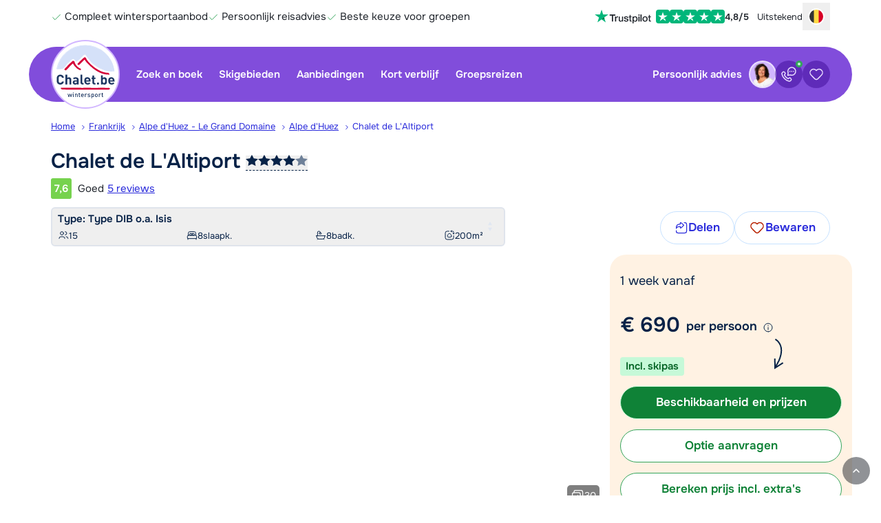

--- FILE ---
content_type: text/html; charset=UTF-8
request_url: https://www.chalet.be/frankrijk/alpe-dhuez-le-grand-domaine/alpe-d-huez/de-l-altiport-f229
body_size: 63280
content:
<!DOCTYPE html>
<html lang="nl-BE">
    <head>
            <script>
        window.dataLayer = window.dataLayer || [];
    </script>

        <script>                            window.dataLayer.push({"metadata":{"version_number":"1.3.0","version_date":"2024-05-20"},"page":{"page_type":"accommodation","page_language_code":"nl-NL"},"item":{"item_id":229,"item_country_code":"F","item_country_name":"Frankrijk","item_name":"Chalet de L'Altiport Type DIB o.a. Isis","item_persons_minimum":1,"item_persons_maximum":15,"item_square_meters":200,"item_stars":4,"item_latitude":45.089876,"item_longitude":6.083679,"item_service_type":"LG","item_transport_type":"EV","item_average_review_rating":7.6,"item_number_of_reviews":5,"item_region_name_localized":"Alpe d'Huez - Le Grand Domaine","item_city_name_localized":"Alpe d'Huez","item_type_code":"CHA","item_type_name_localized":"Chalet","availability":1,"price":690,"price_kind":"per_person","currency_code":"EUR"},"studies":[{"study_code":"s0001","study_group_code":"a"},{"study_code":"s0015","study_group_code":"a"}]});
                    </script>

        <script>                            window.dataLayer.push({"event":"preload","metadata":{"version_number":"1.3.0","version_date":"2024-05-20"},"page":{"page_type":"accommodation","page_language_code":"nl-NL"},"item":{"item_id":229,"item_country_code":"F","item_country_name":"Frankrijk","item_name":"Chalet de L'Altiport Type DIB o.a. Isis","item_persons_minimum":1,"item_persons_maximum":15,"item_square_meters":200,"item_stars":4,"item_latitude":45.089876,"item_longitude":6.083679,"item_service_type":"LG","item_transport_type":"EV","item_average_review_rating":7.6,"item_number_of_reviews":5,"item_region_name_localized":"Alpe d'Huez - Le Grand Domaine","item_city_name_localized":"Alpe d'Huez","item_type_code":"CHA","item_type_name_localized":"Chalet","availability":1,"price":690,"price_kind":"per_person","currency_code":"EUR"},"studies":[{"study_code":"s0001","study_group_code":"a"},{"study_code":"s0015","study_group_code":"a"}]});
                    </script>

                    <!-- Google Tag Manager -->
        <script>(function(w,d,s,l,i){w[l]=w[l]||[];w[l].push({'gtm.start':
                    new Date().getTime(),event:'gtm.js'});var f=d.getElementsByTagName(s)[0],
                j=d.createElement(s),dl=l!='dataLayer'?'&l='+l:'';j.async=true;j.src=
                'https://www.googletagmanager.com/gtm.js?id='+i+dl;f.parentNode.insertBefore(j,f);
            })(window,document,'script','dataLayer','GTM-TP46GZ');</script>
        <!-- End Google Tag Manager -->
    
        <script>                            window.dataLayer.push({"event":"initial_page_view","metadata":{"version_number":"1.3.0","version_date":"2024-05-20"},"page":{"page_type":"accommodation","page_language_code":"nl-NL"},"item":{"item_id":229,"item_country_code":"F","item_country_name":"Frankrijk","item_name":"Chalet de L'Altiport Type DIB o.a. Isis","item_persons_minimum":1,"item_persons_maximum":15,"item_square_meters":200,"item_stars":4,"item_latitude":45.089876,"item_longitude":6.083679,"item_service_type":"LG","item_transport_type":"EV","item_average_review_rating":7.6,"item_number_of_reviews":5,"item_region_name_localized":"Alpe d'Huez - Le Grand Domaine","item_city_name_localized":"Alpe d'Huez","item_type_code":"CHA","item_type_name_localized":"Chalet","availability":1,"price":690,"price_kind":"per_person","currency_code":"EUR"},"studies":[{"study_code":"s0001","study_group_code":"a"},{"study_code":"s0015","study_group_code":"a"}]});
                                                window.dataLayer.push({"event":"productDetailImpressions","ecommerce":{"detail":{"actionField":{"list":""},"products":[{"name":"Chalet de L'Altiport","id":"F229","price":690,"brand":"Chalet","category":"Frankrijk","variant":"Alpe d'Huez"}]}}});
                                                window.dataLayer.push({"event":"view_item","items":[{"name":"Chalet de L'Altiport","id":"229","price":690,"currency":"EUR","accommodationType":"chalet","country":"Frankrijk","region":"Alpe d'Huez - Le Grand Domaine","persons":15,"bedrooms":8,"bathrooms":8,"size":200}]});
                    </script>



        <meta charset="utf-8" />
        <meta name="viewport" content="width=device-width, initial-scale=1.0, user-scalable=no" />
        <meta name="apple-mobile-web-app-title" content="Chalet.be" />

        
        
    <meta name="description" content="Boek je wintersportvakantie naar de L'Altiport in Alpe d'Huez - Le Grand Domaine met Chalet.be ✓ Aan de piste ✓ Open haard / houtkachel" />

    <meta property="og:title" content="de L'Altiport in Alpe d'Huez - Le Grand Domaine boeken?" />

<meta property="og:type" content="website" />
    <meta property="og:url" content="https://www.chalet.be/frankrijk/alpe-dhuez-le-grand-domaine/alpe-d-huez/de-l-altiport-f225" />

<meta property="og:site_name" content="Chalet.be" />

    <meta property="fb:page_id" content="@chalet.nl" />
<meta property="fb:admins" content="100002331327337" />

<meta property="og:image" content="https://www.chalet.be/pic/cms/_photocache/3a/1500x1125-3a09b2bc-2fc8-4d4b-9f54-774ec6c331bb.jpg" />
<meta property="og:description" content="Boek je wintersportvakantie naar de L'Altiport in Alpe d'Huez - Le Grand Domaine met Chalet.be ✓ Aan de piste ✓ Open haard / houtkachel" />




    <link rel="canonical" href="https://www.chalet.be/frankrijk/alpe-dhuez-le-grand-domaine/alpe-d-huez/de-l-altiport-f225" />

    
            <link href="https://www.chalet.nl/frankrijk/alpe-dhuez-le-grand-domaine/alpe-d-huez/de-l-altiport-f225" hreflang="nl-NL" rel="alternate" />

                
            <link href="https://www.chalet.be/frankrijk/alpe-dhuez-le-grand-domaine/alpe-d-huez/de-l-altiport-f225" hreflang="nl-BE" rel="alternate" />

                
            <link href="https://www.chaletonline.de/frankreich/alpe-d-huez-le-grand-domaine/alpe-d-huez/de-l-altiport-f225" hreflang="de-DE" rel="alternate" />

                
            <link href="https://www.chaletonline.com/france/alpe-d-huez-grand-domaine/alpe-d-huez/de-l-altiport-f225" hreflang="en-GB" rel="alternate" />

                            <link href="https://www.chaletonline.com/france/alpe-d-huez-grand-domaine/alpe-d-huez/de-l-altiport-f225" hreflang="x-default" rel="alternate" />
        
    



        <title>de L'Altiport in Alpe d'Huez - Le Grand Domaine boeken?</title>

                                <link rel="preload" href="/bundles/app/fonts/onest-v6-latin-regular.woff2" as="font" type="font/woff2" fetchpriority="high" crossorigin>
            <link rel="preload" href="/bundles/app/fonts/onest-v6-latin-600.woff2" as="font" type="font/woff2" fetchpriority="high" crossorigin>
        
                        <link rel="stylesheet" href="/build/chalet/app.fd88a720.css">

            
                            <link rel="stylesheet" href="/build/chalet/cookie-consent.1cc545b9.css">
            
            <link rel="stylesheet" href="/build/server-side-rendering/server-side-rendering.css">
        
    <link rel="stylesheet" href="/build/chalet/show-type.c16a0ff2.css">

        <script src="/build/chalet/early.c9dc2d2b.js"></script>

        <script type="text/javascript">
            Chalet.import({"app":{"user":{"id":71973777,"user_id":"240pf9c18z5b52716fj704p26ehe9k","favorites":[],"viewed":[229],"searches":[],"created_at":"2025-11-12T11:59:04+01:00","updated_at":"2025-11-12T11:59:04+01:00"},"cms_user":false,"locale":"nl","env":"prod","season":1,"website":"B","controller":{"short":"types::showaction","full":"AppBundle\\Controller\\TypesController::showAction"},"route":{"name":"show_type","params":{"countrySlug":"frankrijk","regionSlug":"alpe-dhuez-le-grand-domaine","placeSlug":"alpe-d-huez","fullAccName":"de-l-altiport","countryCode":"f","typeId":"229"}},"trans":[],"assets":{"build\/spritesheet.js":"\/build\/chalet\/spritesheet.ac823df4.js","build\/spritesheet.svg":"\/build\/chalet\/images\/spritesheet.080c0d374bce46a2ffef.svg","build\/early.js":"\/build\/chalet\/early.c9dc2d2b.js","build\/app.css":"\/build\/chalet\/app.fd88a720.css","build\/app.js":"\/build\/chalet\/app.09927ca4.js","build\/app-cms-user.js":"\/build\/chalet\/app-cms-user.d7d633b4.js","build\/app-cms-user.css":"\/build\/chalet\/app-cms-user.7e9ae0db.css","build\/show-type.css":"\/build\/chalet\/show-type.c16a0ff2.css","build\/show-type.js":"\/build\/chalet\/show-type.855ab189.js","build\/search.js":"\/build\/chalet\/search.cddd0d95.js","build\/flexible-bookings-banner.js":"\/build\/chalet\/flexible-bookings-banner.fd9cf526.js","build\/cookie-consent.css":"\/build\/chalet\/cookie-consent.1cc545b9.css","build\/cookie-consent.js":"\/build\/chalet\/cookie-consent.bea62c83.js","build\/automated-translations.js":"\/build\/chalet\/automated-translations.85136984.js","build\/fancybox.css":"\/build\/chalet\/fancybox.50551041.css","build\/fancybox.js":"\/build\/chalet\/fancybox.8ceae199.js","build\/581.23057eb2.js":"\/build\/chalet\/581.23057eb2.js","build\/373.c4578550.js":"\/build\/chalet\/373.c4578550.js","build\/674.9261ebcb.js":"\/build\/chalet\/674.9261ebcb.js","build\/793.cb588eba.js":"\/build\/chalet\/793.cb588eba.js","build\/906.9d0e27a1.js":"\/build\/chalet\/906.9d0e27a1.js","build\/595.57199564.js":"\/build\/chalet\/595.57199564.js","build\/791.ef73f934.js":"\/build\/chalet\/791.ef73f934.js","build\/230.0fc85b9e.js":"\/build\/chalet\/230.0fc85b9e.js","build\/24.d98cb471.js":"\/build\/chalet\/24.d98cb471.js","build\/643.8891302a.js":"\/build\/chalet\/643.8891302a.js","build\/645.57dd5401.js":"\/build\/chalet\/645.57dd5401.js","build\/950.30db6315.js":"\/build\/chalet\/950.30db6315.js","build\/313.3ae57f6b.js":"\/build\/chalet\/313.3ae57f6b.js","build\/748.61adc464.js":"\/build\/chalet\/748.61adc464.js","build\/images\/header-home-chalet-1344.webp":"\/build\/chalet\/images\/header-home-chalet-1344.28a42468.webp","build\/images\/header-sub-1-chalet.webp":"\/build\/chalet\/images\/header-sub-1-chalet.c40ee20a.webp","build\/images\/header-sub-1-chalet-mobile.webp":"\/build\/chalet\/images\/header-sub-1-chalet-mobile.39f7983e.webp","build\/fonts\/onest-v6-latin-600.woff2":"\/build\/chalet\/fonts\/onest-v6-latin-600.6e29a1ea.woff2","build\/fonts\/onest-v6-latin-regular.woff2":"\/build\/chalet\/fonts\/onest-v6-latin-regular.8a56fa22.woff2","build\/images\/loading-chalet.gif":"\/build\/chalet\/images\/loading-chalet.4737b2fd.gif","build\/images\/information_icon_with_padding.png":"\/build\/chalet\/images\/information_icon_with_padding.1c97d472.png","build\/images\/copy.png":"\/build\/chalet\/images\/copy.21acd93e.png","build\/early.c9dc2d2b.js.map":"\/build\/chalet\/early.c9dc2d2b.js.map","build\/app.fd88a720.css.map":"\/build\/chalet\/app.fd88a720.css.map","build\/app.09927ca4.js.map":"\/build\/chalet\/app.09927ca4.js.map","build\/app-cms-user.7e9ae0db.css.map":"\/build\/chalet\/app-cms-user.7e9ae0db.css.map","build\/show-type.c16a0ff2.css.map":"\/build\/chalet\/show-type.c16a0ff2.css.map","build\/show-type.855ab189.js.map":"\/build\/chalet\/show-type.855ab189.js.map","build\/search.cddd0d95.js.map":"\/build\/chalet\/search.cddd0d95.js.map","build\/flexible-bookings-banner.fd9cf526.js.map":"\/build\/chalet\/flexible-bookings-banner.fd9cf526.js.map","build\/cookie-consent.1cc545b9.css.map":"\/build\/chalet\/cookie-consent.1cc545b9.css.map","build\/cookie-consent.bea62c83.js.map":"\/build\/chalet\/cookie-consent.bea62c83.js.map","build\/automated-translations.85136984.js.map":"\/build\/chalet\/automated-translations.85136984.js.map","build\/fancybox.50551041.css.map":"\/build\/chalet\/fancybox.50551041.css.map","build\/fancybox.8ceae199.js.map":"\/build\/chalet\/fancybox.8ceae199.js.map","build\/581.23057eb2.js.map":"\/build\/chalet\/581.23057eb2.js.map","build\/373.c4578550.js.map":"\/build\/chalet\/373.c4578550.js.map","build\/674.9261ebcb.js.map":"\/build\/chalet\/674.9261ebcb.js.map","build\/793.cb588eba.js.map":"\/build\/chalet\/793.cb588eba.js.map","build\/906.9d0e27a1.js.map":"\/build\/chalet\/906.9d0e27a1.js.map","build\/595.57199564.js.map":"\/build\/chalet\/595.57199564.js.map","build\/791.ef73f934.js.map":"\/build\/chalet\/791.ef73f934.js.map","build\/230.0fc85b9e.js.map":"\/build\/chalet\/230.0fc85b9e.js.map","build\/24.d98cb471.js.map":"\/build\/chalet\/24.d98cb471.js.map","build\/643.8891302a.js.map":"\/build\/chalet\/643.8891302a.js.map","build\/645.57dd5401.js.map":"\/build\/chalet\/645.57dd5401.js.map","build\/950.30db6315.js.map":"\/build\/chalet\/950.30db6315.js.map","build\/313.3ae57f6b.js.map":"\/build\/chalet\/313.3ae57f6b.js.map","build\/748.61adc464.js.map":"\/build\/chalet\/748.61adc464.js.map"},"google_maps_api_key":"AIzaSyDyGXzKNfhdoDcyOSghak735G2yet85EyE","load_google_maps":true}});
        </script>

            

    <script type="application/ld+json">
        {
            "@context": "http://schema.org/",
            "@type": "VacationRental",
            "containsPlace": {
                "@type": "Accommodation",
                "occupancy": {
                    "@type": "QuantitativeValue",
                    "value": "15"
                },
                "amenityFeature": [
                                        {
                        "@type": "LocationFeatureSpecification",
                        "name": "childFriendly",
                        "value": "false"
                    },                                        {
                        "@type": "LocationFeatureSpecification",
                        "name": "fireplace",
                        "value": "false"
                    },                                        {
                        "@type": "LocationFeatureSpecification",
                        "name": "washerDryer",
                        "value": "false"
                    },                                        {
                        "@type": "LocationFeatureSpecification",
                        "name": "balcony",
                        "value": "false"
                    },                                        {
                        "@type": "LocationFeatureSpecification",
                        "name": "petsAllowed",
                        "value": "true"
                    },                                        {
                        "@type": "LocationFeatureSpecification",
                        "name": "wifi",
                        "value": "false"
                    },                                        {
                        "@type": "LocationFeatureSpecification",
                        "name": "pool",
                        "value": "false"
                    }                                    ],
                "floorSize": {
                    "@type": "QuantitativeValue",
                    "value": "200",
                    "unitCode": "MTK"
                },
                "numberOfBedrooms": "8",
                "numberOfBathroomsTotal": "8"
            },
                        "additionalType": "Chalet",
                        "identifier": "F229",
            "image": [
                                                        "https://www.chalet.be/pic/cms/_photocache/3a/1333x1000-3a09b2bc-2fc8-4d4b-9f54-774ec6c331bb.jpg",                                                        "https://www.chalet.be/pic/cms/_photocache/be/1333x1000-bee45f3c-4742-11ea-91df-901b0ebb33ae.jpg",                                                        "https://www.chalet.be/pic/cms/_photocache/69/1333x1000-691f0354-475b-11ea-bb08-901b0ebb33ae.jpg",                                                        "https://www.chalet.be/pic/cms/_photocache/be/1333x1000-be77801a-4742-11ea-8aaf-901b0ebb33ae.jpg",                                                        "https://www.chalet.be/pic/cms/_photocache/be/1333x1000-be990ca8-4742-11ea-8d0d-901b0ebb33ae.jpg",                                                        "https://www.chalet.be/pic/cms/_photocache/be/1333x1000-bebb3d14-4742-11ea-ae70-901b0ebb33ae.jpg",                                                        "https://www.chalet.be/pic/cms/_photocache/bf/1333x1000-bf066000-4742-11ea-9f5b-901b0ebb33ae.jpg",                                                        "https://www.chalet.be/pic/cms/_photocache/be/1333x1000-be51788e-4742-11ea-9cc9-901b0ebb33ae.jpg",                                                        "https://www.chalet.be/pic/cms/_photocache/69/1333x1000-6945fae0-475b-11ea-9baf-901b0ebb33ae.jpg",                                                        "https://www.chalet.be/pic/cms/_photocache/bf/1333x1000-bf95b958-4742-11ea-928a-901b0ebb33ae.jpg",                                                        "https://www.chalet.be/pic/cms/_photocache/c0/1333x1000-c00e8504-4742-11ea-8a5d-901b0ebb33ae.jpg",                                                        "https://www.chalet.be/pic/cms/_photocache/c0/1333x1000-c053c65a-4742-11ea-9087-901b0ebb33ae.jpg",                                                        "https://www.chalet.be/pic/cms/_photocache/c0/1333x1000-c0329a84-4742-11ea-93b1-901b0ebb33ae.jpg",                                                        "https://www.chalet.be/pic/cms/_photocache/c0/1333x1000-c0805ea4-4742-11ea-8ecd-901b0ebb33ae.jpg",                                                        "https://www.chalet.be/pic/cms/_photocache/c0/1333x1000-c0bb0a4a-4742-11ea-9426-901b0ebb33ae.jpg",                                                        "https://www.chalet.be/pic/cms/_photocache/c0/1333x1000-c0dcb9ba-4742-11ea-bbf9-901b0ebb33ae.jpg",                                                        "https://www.chalet.be/pic/cms/_photocache/c0/1333x1000-c09b9412-4742-11ea-835f-901b0ebb33ae.jpg",                                                        "https://www.chalet.be/pic/cms/_photocache/c0/1333x1000-c0fb4fb0-4742-11ea-9b00-901b0ebb33ae.jpg",                                                        "https://www.chalet.be/pic/cms/_photocache/c1/1333x1000-c147253e-4742-11ea-8714-901b0ebb33ae.jpg",                                                        "https://www.chalet.be/pic/cms/_photocache/c1/1333x1000-c124557c-4742-11ea-ad50-901b0ebb33ae.jpg",                                                        "https://www.chalet.be/pic/cms/_photocache/c1/1333x1000-c16c02c8-4742-11ea-8740-901b0ebb33ae.jpg",                                                        "https://www.chalet.be/pic/cms/_photocache/c1/1333x1000-c1a9db66-4742-11ea-93bb-901b0ebb33ae.jpg",                                                        "https://www.chalet.be/pic/cms/_photocache/c1/1333x1000-c188746c-4742-11ea-bc13-901b0ebb33ae.jpg",                                                        "https://www.chalet.be/pic/cms/_photocache/4c/1333x1000-4c4c7336-4b11-4f39-b2fb-c695bd2d35b5.jpg",                                                        "https://www.chalet.be/pic/cms/_photocache/42/1333x1000-42bfc2aa-d501-45f9-968e-cfe1d67235fd.jpg",                                                        "https://www.chalet.be/pic/cms/_photocache/00/1333x1000-003c53c1-dffd-4660-8a94-8b977c527a82.jpg",                                                        "https://www.chalet.be/pic/cms/_photocache/a0/1333x1000-a0ca8dcd-2358-4771-be21-0944dcde6ea3.jpg",                                                        "https://www.chalet.be/pic/cms/_photocache/c7/1333x1000-c754dc68-f917-4c5c-81c2-f0869d1188fb.jpg",                                                        "https://www.chalet.be/pic/cms/_photocache/af/1333x1000-af4fe5bf-b8c1-45b1-ab32-8eb9fc21e6a1.jpg",                                                        "https://www.chalet.be/pic/cms/_photocache/b4/1333x1000-b49b1941-4636-4321-8dda-ba66d7522c3f.jpg"                            ],
            "geo": {
                "@type": "GeoCoordinates",
                "latitude": "45.089876",
                "longitude": "6.083679"
            },
            "name": "Chalet de L&#039;Altiport Type DIB o.a. Isis",
            "description": "Het park &#039;Chalets de l&#039;Altiport&#039; bestaat uit recent gebouwde chalets die direct aan de piste zijn gelegen. De kleinere types zijn veelal twee-onder-een-kap en de grotere types zijn vrijstaand. Deze luxe chalets zijn ruimtelijk en mooi gedecoreerd met veel hout en allen voorzien van eigen terras en balkon. Op ongeveer 500 meter afstand van het Bergers winkelcentrum, via de piste is dit nog iets korter. In dit winkelcentrum zijn onder andere diverse restaurants, een supermarkt, barretjes met terras, skiverhuur en de skischool (ESF) te vinden. 

De chalets de l&#039;Altiport liggen iets boven het dorp, de groene piste die naar het dorp toegaat (Altiport), loopt door het parkje heen en is ook goed te doen voor de beginners. Zo zijn de liften en de skischool ook voor hen gemakkelijk en snel bereikbaar! De gratis skibus stopt aan het begin van het park."
            ,
            "address": {
                "@type": "PostalAddress",
                "addressCountry": "FR",
                "addressLocality": "Alpe d&#039;Huez",
                "postalCode": "38750",
                "streetAddress": "Route De l’Altiport 911"            }
            ,
            "aggregateRating": {
                "@type": "AggregateRating",
                "ratingValue": "7,6",
                "reviewCount": "5",
                "bestRating": "10",
                "worstRating": "1"
            },
            "review": [
                            {
                    "@type": "Review",
                    "author": {
                        "@type": "Person",
                        "name": "Anoniem"
                    },
                    "datePublished": "2024-01-27",
                    "reviewBody": "Prima huisje, ski-in/ski-out is super. De keuken was vrij matig; erg klein en de kookplaat was niet gemaakt om met grote pannen voor 15 personen te koken. De meeste slaapkamers zijn ook vrij krap, je kunt er amper rond het bed lopen en stoot je aan van alles, maar dat hoort ook wel een beetje bij een chaletje.

Het chalet en de inrichting gaan al een tijdje mee, maar functioneren nog prima.

Mooi groot balkon.",
                    "reviewRating": {
                        "@type": "Rating",
                        "ratingValue": "8,0",
                        "bestRating": "10"
                    },
                    "contentReferenceTime": "2024-01-27"
                },                            {
                    "@type": "Review",
                    "author": {
                        "@type": "Person",
                        "name": "Anoniem"
                    },
                    "datePublished": "2023-04-01",
                    "reviewBody": "",
                    "reviewRating": {
                        "@type": "Rating",
                        "ratingValue": "8,0",
                        "bestRating": "10"
                    },
                    "contentReferenceTime": "2023-04-01"
                },                            {
                    "@type": "Review",
                    "author": {
                        "@type": "Person",
                        "name": "Anoniem"
                    },
                    "datePublished": "2022-03-05",
                    "reviewBody": "",
                    "reviewRating": {
                        "@type": "Rating",
                        "ratingValue": "7,0",
                        "bestRating": "10"
                    },
                    "contentReferenceTime": "2022-03-05"
                },                            {
                    "@type": "Review",
                    "author": {
                        "@type": "Person",
                        "name": "Bert Tiems"
                    },
                    "datePublished": "2018-12-29",
                    "reviewBody": "Heel goed chalet met fijne slaapkamers, keuken met alles (inductie!) erop en eraan, een open haard een werkelijk fantastische ligging direct aan de piste en heel veel ruimte in het chalet. Enige minpuntje waren de &quot;jeugdherbergmeubels&quot; in het centrale zitgedeelte.",
                    "reviewRating": {
                        "@type": "Rating",
                        "ratingValue": "8,0",
                        "bestRating": "10"
                    },
                    "contentReferenceTime": "2018-12-29"
                },                            {
                    "@type": "Review",
                    "author": {
                        "@type": "Person",
                        "name": "Anoniem"
                    },
                    "datePublished": "2011-12-31",
                    "reviewBody": "",
                    "reviewRating": {
                        "@type": "Rating",
                        "ratingValue": "7,0",
                        "bestRating": "10"
                    },
                    "contentReferenceTime": "2011-12-31"
                }                        ]
        }
    </script>

        <script>
    window.SENTRY_DSN = 'https://7f6f3a65908a475392e5ff7c1d953ad1@sentry.io/5192387';
    window.SENTRY_ENVIRONMENT = 'prod';
    window.APP_RELEASE = '16af2751d';
</script>

        <link rel="apple-touch-icon" sizes="180x180" href="/bundles/app/favicons/apple-touch-icon.png">
        <link rel="icon" type="image/png" sizes="32x32" href="/bundles/app/favicons/favicon-32x32.png">
        <link rel="icon" type="image/png" sizes="16x16" href="/bundles/app/favicons/favicon-16x16.png">
        <link rel="manifest" href="/bundles/app/favicons/site.webmanifest">
        <link rel="mask-icon" href="/bundles/app/favicons/safari-pinned-tab.svg" color="#5bbad5">
        <link rel="shortcut icon" href="/bundles/app/favicons/favicon.ico">
        <meta name="msapplication-TileColor" content="#2b5797">
        <meta name="msapplication-config" content="/bundles/app/favicons/browserconfig.xml">
        <meta name="theme-color" content="#ffffff">
    </head>

        
        
    <body id="page-body" class="preload landing-page accommodation-page">

                                    <!-- Google Tag Manager (noscript) -->
            <noscript><iframe src="https://www.googletagmanager.com/ns.html?id=GTM-TP46GZ"
                              height="0" width="0" style="display:none;visibility:hidden"></iframe></noscript>
            <!-- End Google Tag Manager (noscript) -->
        

            
    <script>
        window.context_94311201b9 = {"translations":{"title":"Cookie-toestemming","introduction":"Hoewel apfelstrudel en kaiserschmarrn natuurlijk v\u00e9\u00e9l lekkerder zijn, serveren we vandaag alleen cookies. Maar dan wel cookies die jouw ervaring op Chalet.be optimaliseren. Dat is bijna net zo lekker! Wil je onze cookies accepteren of weigeren?","explanationTitle":"Waarom gebruiken we cookies?","explanation":"Wij gebruiken cookies (en daarmee vergelijkbare technieken) om onze website persoonlijker en beter te maken. Denk hierbij aan:","cookieTypes":["<b>Functionele cookies<\/b> om de website goed te laten functioneren.","<b>Analytische cookies<\/b> om door middel van geanonimiseerde gegevens te begrijpen hoe bezoekers onze website gebruiken.","<b>Marketingcookies<\/b> om gebruikersgedrag in kaart te brengen en zo ons aanbod zo goed mogelijk af te stemmen op de wensen van onze gebruikers."],"privacyPolicy":"Lees ons <a href=\"\/privacy-statement\">privacy-statement<\/a> voor meer informatie.","acceptLabel":"Accepteren","rejectLabel":"Weigeren"}};
    </script>
<div
    class="tw-contents"
    data-component="CookieConsentModal"
    data-context-id="94311201b9"
    data-ssr-cache-id="CookieConsentModal_72661192_2025-11-11-13:53:25"
>
<!--[--><!--[--><div data-e2e="CookieConsentModal" data-modal="true" class="tw-fixed tw-inset-0   tw-grid tw-items-end sm:tw-place-items-center tw-z-[9999999999] tw-isolate  " role="presentation" tabindex="-1"><!--[!--><div class="tw-flex tw-flex-col tw-overflow-hidden tw-text-new-main tw-w-full tw-max-h-[92%] tw-rounded-t-3xl sm:tw-rounded-3xl sm:tw-max-w-2xl !tw-opacity-0 tw-bg-white" role="dialog" aria-modal="true" aria-labelledby="modal-title"><div class="tw-flex tw-items-center tw-gap-2 tw-py-2 tw-pl-3 lap:tw-pl-6 tw-pr-2 tw-border-b tw-border-gray-300 tw-justify-end"><!--[--><!----><h2 id="modal-title" class="tw-m-0 tw-p-0 tw-mr-auto tw-flex-1 tw-leading-relaxed tw-text-pretty tw-text-lg"><!---->Cookie-toestemming<!----><!----></h2><!----><!--]--> <!--[!--><!--]--> <!--[!--><!--]--></div> <div class="tw-p-3 lap:tw-p-6 tw-overflow-y-auto tw-overscroll-contain "><p class="tw-mt-0">Hoewel apfelstrudel en kaiserschmarrn natuurlijk véél lekkerder zijn, serveren we vandaag alleen cookies. Maar dan wel cookies die jouw ervaring op Chalet.be optimaliseren. Dat is bijna net zo lekker! Wil je onze cookies accepteren of weigeren?</p> <h2>Waarom gebruiken we cookies?</h2> <p>Wij gebruiken cookies (en daarmee vergelijkbare technieken) om onze website persoonlijker en beter te maken. Denk hierbij aan:</p> <ul class="tw-leading-normal"><!--[--><li><!----><b>Functionele cookies</b> om de website goed te laten functioneren.<!----></li><li><!----><b>Analytische cookies</b> om door middel van geanonimiseerde gegevens te begrijpen hoe bezoekers onze website gebruiken.<!----></li><li><!----><b>Marketingcookies</b> om gebruikersgedrag in kaart te brengen en zo ons aanbod zo goed mogelijk af te stemmen op de wensen van onze gebruikers.<!----></li><!--]--></ul> <p><!---->Lees ons <a href="/privacy-statement">privacy-statement</a> voor meer informatie.<!----></p><!----></div> <!--[--><div class="tw-bottom-0 tw-p-3 lap:tw-p-6 tw-w-full tw-shadow-line"><div class="tw-flex tw-items-center tw-justify-end tw-gap-3 lap:tw-gap-6 tw-flex-col sm:tw-flex-row"><!--[--><!----><button data-role="cookie-consent-reject" type="button" class="button  button--secondary tw-w-full sm:tw-w-auto"><!--[!--><!--]--> <!--[!--><!--]--> <!---->Weigeren<!----> <!--[!--><!--]--><!----></button><!----><!--]--><!----> <!--[--><!----><button data-role="cookie-consent-accept" type="button" class="button  button--primary tw-w-full sm:tw-w-auto"><!--[!--><!--]--> <!--[!--><!--]--> <!---->Accepteren<!----> <!--[!--><!--]--><!----></button><!----><!--]--><!----></div><!----></div><!--]--><!----></div><!--]--> <div class="tw-fixed tw-inset-0 tw-bg-black/70 -tw-z-10"></div></div><!--]--><!--]-->

</div>

    <script>
        try{!function(){var t="undefined"!=typeof window?window:"undefined"!=typeof global?global:"undefined"!=typeof globalThis?globalThis:"undefined"!=typeof self?self:{},e=(new t.Error).stack;e&&(t._sentryDebugIds=t._sentryDebugIds||{},t._sentryDebugIds[e]="2d526104-17d8-4c92-9f69-39510be489a8",t._sentryDebugIdIdentifier="sentry-dbid-2d526104-17d8-4c92-9f69-39510be489a8")}()}catch(t){}!function(){try{("undefined"!=typeof window?window:"undefined"!=typeof global?global:"undefined"!=typeof globalThis?globalThis:"undefined"!=typeof self?self:{}).SENTRY_RELEASE={id:"16af2751d"}}catch(t){}}(),function(){"use strict";"undefined"!=typeof window&&((window.__svelte??={}).v??=new Set).add("5");const t="[",e="[!",n="]",r={},o=Symbol(),i=Symbol("filename");Symbol("hmr");var s=!1,l=Array.isArray,a=Array.prototype.indexOf,u=Array.from,c=Object.keys,d=Object.defineProperty,f=Object.getOwnPropertyDescriptor,h=Object.getOwnPropertyDescriptors,v=Object.prototype,p=Array.prototype,w=Object.getPrototypeOf,g=Object.isExtensible;function m(t){return"function"==typeof t}const y=()=>{};function k(t){return t()}function _(t){for(var e=0;e<t.length;e++)t[e]()}const b=32,x=64,$=128,M=256,C=512,j=1024,S=2048,E=4096,L=8192,A=16384,B=65536,N=1<<20,P=1<<21,T=Symbol("$state"),H=Symbol("legacy props"),O=Symbol("");function V(t){console.warn("https://svelte.dev/e/hydration_mismatch")}function Z(t){console.warn("https://svelte.dev/e/state_proxy_equality_mismatch")}let I,R=!1;function z(t){R=t}function D(t){if(null===t)throw V(),r;return I=t}function q(){return D(st(I))}function U(t){if(R){if(null!==st(I))throw V(),r;I=t}}function W(t=1){if(R){for(var e=t,n=I;e--;)n=st(n);I=n}}function F(){for(var r=0,o=I;;){if(8===o.nodeType){var i=o.data;if(i===n){if(0===r)return o;r-=1}else i!==t&&i!==e||(r+=1)}var s=st(o);o.remove(),o=s}}let Y=!1;function K(t){if("object"!=typeof t||null===t||T in t)return t;const e=w(t);if(e!==v&&e!==p)return t;var n=new Map,r=l(t),i=Te(0),s=null,a=Qt,u=t=>{var e=Qt;te(a);var n=t();return te(e),n};return r&&n.set("length",Te(t.length,s)),new Proxy(t,{defineProperty(t,e,r){"value"in r&&!1!==r.configurable&&!1!==r.enumerable&&!1!==r.writable||function(){throw new Error("https://svelte.dev/e/state_descriptors_fixed")}();var o=n.get(e);return void 0===o?(o=u(()=>Te(r.value,s)),n.set(e,o)):Oe(o,u(()=>K(r.value))),!0},deleteProperty(t,e){var l=n.get(e);if(void 0===l)e in t&&(n.set(e,u(()=>Te(o,s))),G(i));else{if(r&&"string"==typeof e){var a=n.get("length"),c=Number(e);Number.isInteger(c)&&c<a.v&&Oe(a,c)}Oe(l,o),G(i)}return!0},get(e,r,i){if(r===T)return t;var l=n.get(r),a=r in e;if(void 0!==l||a&&!f(e,r)?.writable||(l=u(()=>Te(K(a?e[r]:o),s)),n.set(r,l)),void 0!==l){var c=je(l);return c===o?void 0:c}return Reflect.get(e,r,i)},getOwnPropertyDescriptor(t,e){var r=Reflect.getOwnPropertyDescriptor(t,e);if(r&&"value"in r){var i=n.get(e);i&&(r.value=je(i))}else if(void 0===r){var s=n.get(e),l=s?.v;if(void 0!==s&&l!==o)return{enumerable:!0,configurable:!0,value:l,writable:!0}}return r},has(t,e){if(e===T)return!0;var r=n.get(e),i=void 0!==r&&r.v!==o||Reflect.has(t,e);if((void 0!==r||null!==ee&&(!i||f(t,e)?.writable))&&(void 0===r&&(r=u(()=>Te(i?K(t[e]):o,s)),n.set(e,r)),je(r)===o))return!1;return i},set(t,e,l,a){var c=n.get(e),d=e in t;if(r&&"length"===e)for(var h=l;h<c.v;h+=1){var v=n.get(h+"");void 0!==v?Oe(v,o):h in t&&(v=u(()=>Te(o,s)),n.set(h+"",v))}void 0===c?d&&!f(t,e)?.writable||(Oe(c=u(()=>Te(void 0,s)),u(()=>K(l))),n.set(e,c)):(d=c.v!==o,Oe(c,u(()=>K(l))));var p=Reflect.getOwnPropertyDescriptor(t,e);if(p?.set&&p.set.call(a,l),!d){if(r&&"string"==typeof e){var w=n.get("length"),g=Number(e);Number.isInteger(g)&&g>=w.v&&Oe(w,g+1)}G(i)}return!0},ownKeys(t){je(i);var e=Reflect.ownKeys(t).filter(t=>{var e=n.get(t);return void 0===e||e.v!==o});for(var[r,s]of n)s.v===o||r in t||e.push(r);return e},setPrototypeOf(){!function(){throw new Error("https://svelte.dev/e/state_prototype_fixed")}()}})}function G(t,e=1){Oe(t,t.v+e)}function J(t){try{if(null!==t&&"object"==typeof t&&T in t)return t[T]}catch{}return t}function Q(t,e,n=!0){try{t===e!=(J(t)===J(e))&&Z()}catch{}return t===e===n}var X,tt,et,nt;function rt(){if(void 0===X){X=window,document,tt=/Firefox/.test(navigator.userAgent);var t=Element.prototype,e=Node.prototype,n=Text.prototype;et=f(e,"firstChild").get,nt=f(e,"nextSibling").get,g(t)&&(t.__click=void 0,t.__className=void 0,t.__attributes=null,t.__style=void 0,t.__e=void 0),g(n)&&(n.__t=void 0)}}function ot(t=""){return document.createTextNode(t)}function it(t){return et.call(t)}function st(t){return nt.call(t)}function lt(t,e){if(!R)return it(t);var n=it(I);if(null===n)n=I.appendChild(ot());else if(e&&3!==n.nodeType){var r=ot();return n?.before(r),D(r),r}return D(n),n}function at(t,e){if(!R){var n=it(t);return n instanceof Comment&&""===n.data?st(n):n}if(e&&3!==I?.nodeType){var r=ot();return I?.before(r),D(r),r}return I}function ut(t,e=1,n=!1){let r=R?I:t;for(var o;e--;)o=r,r=st(r);if(!R)return r;var i=r?.nodeType;if(n&&3!==i){var s=ot();return null===r?o?.after(s):r.before(s),D(s),s}return D(r),r}function ct(t){t.textContent=""}function dt(t){return t===this.v}function ft(t,e){return t!=t?e==e:t!==e||null!==t&&"object"==typeof t||"function"==typeof t}function ht(t){return!ft(t,this.v)}function vt(t){var e=2050,n=null!==Qt&&2&Qt.f?Qt:null;null===ee||null!==n&&0!==(n.f&M)?e|=M:ee.f|=N;const r={ctx:Ie,deps:null,effects:null,equals:dt,f:e,fn:t,reactions:null,rv:0,v:null,wv:0,parent:n??ee};return r}function pt(t){const e=vt(t);return oe(e),e}function wt(t){const e=vt(t);return e.equals=ht,e}function gt(t){var e=t.effects;if(null!==e){t.effects=null;for(var n=0;n<e.length;n+=1)At(e[n])}}function mt(t){var e,n=ee;ne(function(t){for(var e=t.parent;null!==e;){if(!(2&e.f))return e;e=e.parent}return null}(t));try{gt(t),e=ge(t)}finally{ne(n)}return e}function yt(t){var e=mt(t);Le(t,!ce&&0===(t.f&M)||null===t.deps?j:E),t.equals(e)||(t.v=e,t.wv=fe())}function kt(t){null===ee&&null===Qt&&function(){throw new Error("https://svelte.dev/e/effect_orphan")}(),null!==Qt&&0!==(Qt.f&M)&&null===ee&&function(){throw new Error("https://svelte.dev/e/effect_in_unowned_derived")}(),Kt&&function(){throw new Error("https://svelte.dev/e/effect_in_teardown")}()}function _t(t,e,n,r=!0){var o=ee;var i={ctx:Ie,deps:null,nodes_start:null,nodes_end:null,f:t|S,first:null,fn:e,last:null,next:null,parent:o,prev:null,teardown:null,transitions:null,wv:0};if(n)try{ke(i),i.f|=32768}catch(t){throw At(i),t}else null!==e&&$e(i);if(!(n&&null===i.deps&&null===i.first&&null===i.nodes_start&&null===i.teardown&&!(1048704&i.f))&&r&&(null!==o&&function(t,e){var n=e.last;null===n?e.last=e.first=t:(n.next=t,t.prev=n,e.last=t)}(i,o),null!==Qt&&2&Qt.f)){var s=Qt;(s.effects??=[]).push(i)}return i}function bt(t){const e=_t(8,null,!1);return Le(e,j),e.teardown=t,e}function xt(t){if(kt(),!(null!==ee&&0!==(ee.f&b)&&null!==Ie&&!Ie.m))return $t(t);var e=Ie;(e.e??=[]).push({fn:t,effect:ee,reaction:Qt})}function $t(t){return _t(4,t,!1)}function Mt(t){return _t(8,t,!0)}function Ct(t,e=[],n=vt){const r=e.map(n),o=()=>t(...r.map(je));return jt(o)}function jt(t,e=0){return _t(24|e,t,!0)}function St(t,e=!0){return _t(40,t,!0,e)}function Et(t){var e=t.teardown;if(null!==e){const t=Kt,n=Qt;Gt(!0),te(null);try{e.call(null)}finally{Gt(t),te(n)}}}function Lt(t,e=!1){var n=t.first;for(t.first=t.last=null;null!==n;){var r=n.next;0!==(n.f&x)?n.parent=null:At(n,e),n=r}}function At(t,e=!0){var n=!1;(e||524288&t.f)&&null!==t.nodes_start&&(Bt(t.nodes_start,t.nodes_end),n=!0),Lt(t,e&&!n),ye(t,0),Le(t,A);var r=t.transitions;if(null!==r)for(const t of r)t.stop();Et(t);var o=t.parent;null!==o&&null!==o.first&&Nt(t),t.next=t.prev=t.teardown=t.ctx=t.deps=t.fn=t.nodes_start=t.nodes_end=null}function Bt(t,e){for(;null!==t;){var n=t===e?null:st(t);t.remove(),t=n}}function Nt(t){var e=t.parent,n=t.prev,r=t.next;null!==n&&(n.next=r),null!==r&&(r.prev=n),null!==e&&(e.first===t&&(e.first=r),e.last===t&&(e.last=n))}function Pt(t,e){var n=[];Ht(t,n,!0),Tt(n,()=>{At(t),e&&e()})}function Tt(t,e){var n=t.length;if(n>0){var r=()=>--n||e();for(var o of t)o.out(r)}else e()}function Ht(t,e,n){if(0===(t.f&L)){if(t.f^=L,null!==t.transitions)for(const r of t.transitions)(r.is_global||n)&&e.push(r);for(var r=t.first;null!==r;){var o=r.next;Ht(r,e,!!(0!==(r.f&B)||0!==(r.f&b))&&n),r=o}}}function Ot(t){Vt(t,!0)}function Vt(t,e){if(0!==(t.f&L)){t.f^=L,0===(t.f&j)&&(t.f^=j),he(t)&&(Le(t,S),$e(t));for(var n=t.first;null!==n;){var r=n.next;Vt(n,!!(0!==(n.f&B)||0!==(n.f&b))&&e),n=r}if(null!==t.transitions)for(const n of t.transitions)(n.is_global||e)&&n.in()}}"undefined"==typeof requestIdleCallback||requestIdleCallback;let Zt=[],It=[];function Rt(){var t=Zt;Zt=[],_(t)}function zt(){var t=It;It=[],_(t)}function Dt(t){0===Zt.length&&queueMicrotask(Rt),Zt.push(t)}function qt(){Zt.length>0&&Rt(),It.length>0&&zt()}new WeakSet;let Ut=!1,Wt=!1,Ft=null,Yt=!1,Kt=!1;function Gt(t){Kt=t}let Jt=[],Qt=null,Xt=!1;function te(t){Qt=t}let ee=null;function ne(t){ee=t}let re=null;function oe(t){null!==Qt&&Qt.f&P&&(null===re?re=[t]:re.push(t))}let ie=null,se=0,le=null;let ae=1,ue=0,ce=!1,de=null;function fe(){return++ae}function he(t){var e=t.f;if(0!==(e&S))return!0;if(0!==(e&E)){var n=t.deps,r=0!==(e&M);if(null!==n){var o,i,s=0!==(e&C),l=r&&null!==ee&&!ce,a=n.length;if(s||l){var u=t,c=u.parent;for(o=0;o<a;o++)i=n[o],!s&&i?.reactions?.includes(u)||(i.reactions??=[]).push(u);s&&(u.f^=C),l&&null!==c&&0===(c.f&M)&&(u.f^=M)}for(o=0;o<a;o++)if(he(i=n[o])&&yt(i),i.wv>t.wv)return!0}r&&(null===ee||ce)||Le(t,j)}return!1}function ve(t){return 0===(t.f&A)&&(null===t.parent||0===(t.parent.f&$))}function pe(t,e,n,r){if(Ut){if(null===n&&(Ut=!1),ve(e))throw t}else if(null!==n&&(Ut=!0),function(t,e){for(var n=e;null!==n;){if(0!==(n.f&$))try{return void n.fn(t)}catch{n.f^=$}n=n.parent}throw Ut=!1,t}(t,e),ve(e))throw t}function we(t,e,n=!0){var r=t.reactions;if(null!==r)for(var o=0;o<r.length;o++){var i=r[o];re?.includes(t)||(2&i.f?we(i,e,!1):e===i&&(n?Le(i,S):0!==(i.f&j)&&Le(i,E),$e(i)))}}function ge(t){var e=ie,n=se,r=le,o=Qt,i=ce,s=re,l=Ie,a=Xt,u=t.f;ie=null,se=0,le=null,ce=0!==(u&M)&&(Xt||!Yt||null===Qt),Qt=96&u?null:t,re=null,Re(t.ctx),Xt=!1,ue++,t.f|=P;try{var c=(0,t.fn)(),d=t.deps;if(null!==ie){var f;if(ye(t,se),null!==d&&se>0)for(d.length=se+ie.length,f=0;f<ie.length;f++)d[se+f]=ie[f];else t.deps=d=ie;if(!ce)for(f=se;f<d.length;f++)(d[f].reactions??=[]).push(t)}else null!==d&&se<d.length&&(ye(t,se),d.length=se);if(We()&&null!==le&&!Xt&&null!==d&&!(6146&t.f))for(f=0;f<le.length;f++)we(le[f],t);return null!==o&&o!==t&&(ue++,null!==le&&(null===r?r=le:r.push(...le))),c}finally{ie=e,se=n,le=r,Qt=o,ce=i,re=s,Re(l),Xt=a,t.f^=P}}function me(t,e){let n=e.reactions;if(null!==n){var r=a.call(n,t);if(-1!==r){var o=n.length-1;0===o?n=e.reactions=null:(n[r]=n[o],n.pop())}}null===n&&2&e.f&&(null===ie||!ie.includes(e))&&(Le(e,E),768&e.f||(e.f^=C),gt(e),ye(e,0))}function ye(t,e){var n=t.deps;if(null!==n)for(var r=e;r<n.length;r++)me(t,n[r])}function ke(t){var e=t.f;if(0===(e&A)){Le(t,j);var n=ee,r=Ie,o=Yt;ee=t,Yt=!0;try{16&e?function(t){for(var e=t.first;null!==e;){var n=e.next;0===(e.f&b)&&At(e),e=n}}(t):Lt(t),Et(t);var i=ge(t);t.teardown="function"==typeof i?i:null,t.wv=ae;t.deps;s}catch(e){pe(e,t,n,r||t.ctx)}finally{Yt=o,ee=n}}}function _e(){try{!function(){throw new Error("https://svelte.dev/e/effect_update_depth_exceeded")}()}catch(t){if(null===Ft)throw t;pe(t,Ft,null)}}function be(){var t=Yt;try{var e=0;for(Yt=!0;Jt.length>0;){e++>1e3&&_e();var n=Jt,r=n.length;Jt=[];for(var o=0;o<r;o++){xe(Me(n[o]))}Ne.clear()}}finally{Wt=!1,Yt=t,Ft=null}}function xe(t){var e=t.length;if(0!==e)for(var n=0;n<e;n++){var r=t[n];if(!(24576&r.f))try{he(r)&&(ke(r),null===r.deps&&null===r.first&&null===r.nodes_start&&(null===r.teardown?Nt(r):r.fn=null))}catch(t){pe(t,r,null,r.ctx)}}}function $e(t){Wt||(Wt=!0,queueMicrotask(be));for(var e=Ft=t;null!==e.parent;){var n=(e=e.parent).f;if(96&n){if(0===(n&j))return;e.f^=j}}Jt.push(e)}function Me(t){for(var e=[],n=t;null!==n;){var r=n.f,o=!!(96&r);if(!(o&&0!==(r&j))&&0===(r&L)){if(4&r)e.push(n);else if(o)n.f^=j;else try{he(n)&&ke(n)}catch(t){pe(t,n,null,n.ctx)}var i=n.first;if(null!==i){n=i;continue}}var s=n.parent;for(n=n.next;null===n&&null!==s;)n=s.next,s=s.parent}return e}function Ce(t){var e;for(t&&(Wt=!0,be(),e=t()),qt();Jt.length>0;)Wt=!0,be(),qt();return e}function je(t){var e=!!(2&t.f);if(null!==de&&de.add(t),null===Qt||Xt){if(e&&null===t.deps&&null===t.effects){var n=t,r=n.parent;null!==r&&0===(r.f&M)&&(n.f^=M)}}else if(!re?.includes(t)){var o=Qt.deps;t.rv<ue&&(t.rv=ue,null===ie&&null!==o&&o[se]===t?se++:null===ie?ie=[t]:ce&&ie.includes(t)||ie.push(t))}return e&&he(n=t)&&yt(n),Kt&&Ne.has(t)?Ne.get(t):t.v}function Se(t){var e=Xt;try{return Xt=!0,t()}finally{Xt=e}}const Ee=-7169;function Le(t,e){t.f=t.f&Ee|e}function Ae(t){if("object"==typeof t&&t&&!(t instanceof EventTarget))if(T in t)Be(t);else if(!Array.isArray(t))for(let e in t){const n=t[e];"object"==typeof n&&n&&T in n&&Be(n)}}function Be(t,e=new Set){if(!("object"!=typeof t||null===t||t instanceof EventTarget||e.has(t))){e.add(t),t instanceof Date&&t.getTime();for(let n in t)try{Be(t[n],e)}catch(t){}const n=w(t);if(n!==Object.prototype&&n!==Array.prototype&&n!==Map.prototype&&n!==Set.prototype&&n!==Date.prototype){const e=h(n);for(let n in e){const r=e[n].get;if(r)try{r.call(t)}catch(t){}}}}}new Set;const Ne=new Map;function Pe(t,e){var n={f:0,v:t,reactions:null,equals:dt,rv:0,wv:0};return n}function Te(t,e){const n=Pe(t);return oe(n),n}function He(t,e=!1){const n=Pe(t);return e||(n.equals=ht),Y&&null!==Ie&&null!==Ie.l&&(Ie.l.s??=[]).push(n),n}function Oe(t,e,n=!1){return null!==Qt&&!Xt&&We()&&18&Qt.f&&!re?.includes(t)&&function(){throw new Error("https://svelte.dev/e/state_unsafe_mutation")}(),Ve(t,n?K(e):e)}function Ve(t,e){if(!t.equals(e)){var n=t.v;Kt?Ne.set(t,e):Ne.set(t,n),t.v=e,2&t.f&&(0!==(t.f&S)&&mt(t),Le(t,0===(t.f&M)?j:E)),t.wv=fe(),Ze(t,S),!We()||null===ee||0===(ee.f&j)||96&ee.f||(null===le?function(t){le=t}([t]):le.push(t))}return e}function Ze(t,e){var n=t.reactions;if(null!==n)for(var r=We(),o=n.length,i=0;i<o;i++){var s=n[i],l=s.f;0===(l&S)&&((r||s!==ee)&&(Le(s,e),1280&l&&(2&l?Ze(s,E):$e(s))))}}let Ie=null;function Re(t){Ie=t}let ze=null;function De(t){ze=t}function qe(t,e=!1,n){var r=Ie={p:Ie,c:null,d:!1,e:null,m:!1,s:t,x:null,l:null};Y&&!e&&(Ie.l={s:null,u:null,r1:[],r2:Pe(!1)}),bt(()=>{r.d=!0})}function Ue(t){const e=Ie;if(null!==e){void 0!==t&&(e.x=t);const s=e.e;if(null!==s){var n=ee,r=Qt;e.e=null;try{for(var o=0;o<s.length;o++){var i=s[o];ne(i.effect),te(i.reaction),$t(i.fn)}}finally{ne(n),te(r)}}Ie=e.p,e.m=!0}return t||{}}function We(){return!Y||null!==Ie&&null===Ie.l}const Fe=["area","base","br","col","command","embed","hr","img","input","keygen","link","meta","param","source","track","wbr"];function Ye(t){return t.endsWith("capture")&&"gotpointercapture"!==t&&"lostpointercapture"!==t}const Ke=["beforeinput","click","change","dblclick","contextmenu","focusin","focusout","input","keydown","keyup","mousedown","mousemove","mouseout","mouseover","mouseup","pointerdown","pointermove","pointerout","pointerover","pointerup","touchend","touchmove","touchstart"];function Ge(t){return Ke.includes(t)}const Je=["allowfullscreen","async","autofocus","autoplay","checked","controls","default","disabled","formnovalidate","hidden","indeterminate","inert","ismap","loop","multiple","muted","nomodule","novalidate","open","playsinline","readonly","required","reversed","seamless","selected","webkitdirectory","defer","disablepictureinpicture","disableremoteplayback"];const Qe={formnovalidate:"formNoValidate",ismap:"isMap",nomodule:"noModule",playsinline:"playsInline",readonly:"readOnly",defaultvalue:"defaultValue",defaultchecked:"defaultChecked",srcobject:"srcObject",novalidate:"noValidate",allowfullscreen:"allowFullscreen",disablepictureinpicture:"disablePictureInPicture",disableremoteplayback:"disableRemotePlayback"};function Xe(t){return t=t.toLowerCase(),Qe[t]??t}const tn=["touchstart","touchmove"];function en(t){return tn.includes(t)}const nn=["textarea","script","style","title"];new Map;function rn(t,e,n){return(...r)=>{const o=t(...r);return sn(R?o:11===o.nodeType?o.firstChild:o,e,n),o}}function on(t,e,n){t.__svelte_meta={loc:{file:e,line:n[0],column:n[1]}},n[2]&&sn(t.firstChild,e,n[2])}function sn(r,o,i){for(var s=0,l=0;r&&s<i.length;){if(R&&8===r.nodeType){var a=r;a.data===t||a.data===e?l+=1:a.data[0]===n&&(l-=1)}0===l&&1===r.nodeType&&on(r,o,i[s++]),r=r.nextSibling}}function ln(t,e){if(e){const e=document.body;t.autofocus=!0,Dt(()=>{document.activeElement===e&&t.focus()})}}function an(t){var e=Qt,n=ee;te(null),ne(null);try{return t()}finally{te(e),ne(n)}}const un=new Set,cn=new Set;function dn(t,e,n,r={}){function o(t){if(r.capture||vn.call(e,t),!t.cancelBubble)return an(()=>n?.call(this,t))}return t.startsWith("pointer")||t.startsWith("touch")||"wheel"===t?Dt(()=>{e.addEventListener(t,o,r)}):e.addEventListener(t,o,r),o}function fn(t,e,n,r,o){var i={capture:r,passive:o},s=dn(t,e,n,i);e!==document.body&&e!==window&&e!==document||bt(()=>{e.removeEventListener(t,s,i)})}function hn(t){for(var e=0;e<t.length;e++)un.add(t[e]);for(var n of cn)n(t)}function vn(t){var e=this,n=e.ownerDocument,r=t.type,o=t.composedPath?.()||[],i=o[0]||t.target,s=0,a=t.__root;if(a){var u=o.indexOf(a);if(-1!==u&&(e===document||e===window))return void(t.__root=e);var c=o.indexOf(e);if(-1===c)return;u<=c&&(s=u)}if((i=o[s]||t.target)!==e){d(t,"currentTarget",{configurable:!0,get(){return i||n}});var f=Qt,h=ee;te(null),ne(null);try{for(var v,p=[];null!==i;){var w=i.assignedSlot||i.parentNode||i.host||null;try{var g=i["__"+r];if(null!=g&&(!i.disabled||t.target===i))if(l(g)){var[m,...y]=g;m.apply(i,[t,...y])}else g.call(i,t)}catch(t){v?p.push(t):v=t}if(t.cancelBubble||w===e||null===w)break;i=w}if(v){for(let t of p)queueMicrotask(()=>{throw t});throw v}}finally{t.__root=e,delete t.currentTarget,te(f),ne(h)}}}function pn(t,e,n,r,o,s=!1,l=!1){let a,u;try{a=t()}catch(t){u=t}if("function"!=typeof a&&(s||null!=a||u)){const t=r?.[i],e=o?` at ${t}:${o[0]}:${o[1]}`:` in ${t}`,s=n[0]?.eventPhase<Event.BUBBLING_PHASE?"capture":"";n[0];if(console.warn("https://svelte.dev/e/event_handler_invalid"),u)throw u}a?.apply(e,n)}let wn;function gn(t){var e=document.createElement("template");return e.innerHTML=t,e.content}function mn(t,e){var n=ee;null===n.nodes_start&&(n.nodes_start=t,n.nodes_end=e)}function yn(t,e){var n,r=!!(1&e),o=!!(2&e),i=!t.startsWith("<!>");return()=>{if(R)return mn(I,null),I;void 0===n&&(n=gn(i?t:"<!>"+t),r||(n=it(n)));var e=o||tt?document.importNode(n,!0):n.cloneNode(!0);r?mn(it(e),e.lastChild):mn(e,e);return e}}function kn(t=""){if(!R){var e=ot(t+"");return mn(e,e),e}var n=I;return 3!==n.nodeType&&(n.before(n=ot()),D(n)),mn(n,n),n}function _n(){if(R)return mn(I,null),I;var t=document.createDocumentFragment(),e=document.createComment(""),n=ot();return t.append(e,n),mn(e,n),t}function bn(t,e){if(R)return ee.nodes_end=I,void q();null!==t&&t.before(e)}let xn=!0;function $n(t){xn=t}function Mn(t,e){var n=null==e?"":"object"==typeof e?e+"":e;n!==(t.__t??=t.nodeValue)&&(t.__t=n,t.nodeValue=n+"")}function Cn(t,e){return En(t,e)}function jn(e,o){rt(),o.intro=o.intro??!1;const i=o.target,s=R,l=I;try{for(var a=it(i);a&&(8!==a.nodeType||a.data!==t);)a=st(a);if(!a)throw r;z(!0),D(a),q();const s=En(e,{...o,anchor:a});if(null===I||8!==I.nodeType||I.data!==n)throw V(),r;return z(!1),s}catch(t){if(t===r)return!1===o.recover&&function(){throw new Error("https://svelte.dev/e/hydration_failed")}(),rt(),ct(i),z(!1),Cn(e,o);throw t}finally{z(s),D(l),wn=void 0}}const Sn=new Map;function En(t,{target:e,anchor:n,props:r={},events:o,context:i,intro:s=!0}){rt();var l=new Set,a=t=>{for(var n=0;n<t.length;n++){var r=t[n];if(!l.has(r)){l.add(r);var o=en(r);e.addEventListener(r,vn,{passive:o});var i=Sn.get(r);void 0===i?(document.addEventListener(r,vn,{passive:o}),Sn.set(r,1)):Sn.set(r,i+1)}}};a(u(un)),cn.add(a);var c=void 0,d=function(t){const e=_t(x,t,!0);return(t={})=>new Promise(n=>{t.outro?Pt(e,()=>{At(e),n(void 0)}):(At(e),n(void 0))})}(()=>{var u=n??e.appendChild(ot());return St(()=>{i&&(qe({}),Ie.c=i);o&&(r.$$events=o),R&&mn(u,null),xn=s,c=t(u,r)||{},xn=!0,R&&(ee.nodes_end=I),i&&Ue()}),()=>{for(var t of l){e.removeEventListener(t,vn);var r=Sn.get(t);0===--r?(document.removeEventListener(t,vn),Sn.delete(t)):Sn.set(t,r)}cn.delete(a),u!==n&&u.parentNode?.removeChild(u)}});return Ln.set(c,d),c}let Ln=new WeakMap;function An(t,e){const n=Ln.get(t);return n?(Ln.delete(t),n(e)):Promise.resolve()}function Bn(t){t&&function(){throw new Error("https://svelte.dev/e/component_api_invalid_new")}(t[i],t.name)}function Nn(){const t=Ie?.function;function e(e){!function(){throw new Error("https://svelte.dev/e/component_api_changed")}(0,t[i])}return{$destroy:()=>e(),$on:()=>e(),$set:()=>e()}}function Pn(){throw new Error("https://svelte.dev/e/invalid_snippet_arguments")}function Tn(t,...e){"object"==typeof t&&t instanceof Node||Pn();for(let t of e)"function"!=typeof t&&Pn()}function Hn(n,r,[i,s]=[0,0]){R&&0===i&&q();var l=n,a=null,u=null,c=o,d=!1;const f=(t,e=!0)=>{d=!0,h(e,t)},h=(n,r)=>{if(c===(c=n))return;let o=!1;if(R&&-1!==s){if(0===i){const n=l.data;n===t?s=0:n===e?s=1/0:(s=parseInt(n.substring(1)))!=s&&(s=c?1/0:-1)}!!c===s>i&&(D(l=F()),z(!1),o=!0,s=-1)}c?(a?Ot(a):r&&(a=St(()=>r(l))),u&&Pt(u,()=>{u=null})):(u?Ot(u):r&&(u=St(()=>r(l,[i+1,s]))),a&&Pt(a,()=>{a=null})),o&&z(!0)};jt(()=>{d=!1,r(f),d||h(null,null)},i>0?B:0),R&&(l=I)}let On=null;function Vn(t){On=t}function Zn(t,e){return e}function In(t,r,o,i,s,a=null){var c=t,d={flags:r,items:new Map,first:null};if(!!(4&r)){var f=t;c=R?D(it(f)):f.appendChild(ot())}R&&q();var h=null,v=!1,p=wt(()=>{var t=o();return l(t)?t:null==t?[]:u(t)});jt(()=>{var t=je(p),l=t.length;if(v&&0===l)return;v=0===l;let f=!1;R&&(c.data===e!==(0===l)&&(D(c=F()),z(!1),f=!0));if(R){for(var w,g=null,m=0;m<l;m++){if(8===I.nodeType&&I.data===n){c=I,f=!0,z(!1);break}var y=t[m],k=i(y,m);w=zn(I,d,g,null,y,k,m,s,r,o),d.items.set(k,w),g=w}l>0&&D(F())}R||function(t,e,n,r,o,i,s){var l,a,c,d,f,h,v=!!(8&o),p=!!(3&o),w=t.length,g=e.items,m=e.first,y=m,k=null,_=[],b=[];if(v)for(h=0;h<w;h+=1)d=i(c=t[h],h),void 0!==(f=g.get(d))&&(f.a?.measure(),(a??=new Set).add(f));for(h=0;h<w;h+=1)if(d=i(c=t[h],h),void 0!==(f=g.get(d))){if(p&&Rn(f,c,h,o),0!==(f.e.f&L)&&(Ot(f.e),v&&(f.a?.unfix(),(a??=new Set).delete(f))),f!==y){if(void 0!==l&&l.has(f)){if(_.length<b.length){var x,$=b[0];k=$.prev;var M=_[0],C=_[_.length-1];for(x=0;x<_.length;x+=1)Dn(_[x],$,n);for(x=0;x<b.length;x+=1)l.delete(b[x]);qn(e,M.prev,C.next),qn(e,k,M),qn(e,C,$),y=$,k=C,h-=1,_=[],b=[]}else l.delete(f),Dn(f,y,n),qn(e,f.prev,f.next),qn(e,f,null===k?e.first:k.next),qn(e,k,f),k=f;continue}for(_=[],b=[];null!==y&&y.k!==d;)0===(y.e.f&L)&&(l??=new Set).add(y),b.push(y),y=y.next;if(null===y)continue;f=y}_.push(f),k=f,y=f.next}else{k=zn(y?y.e.nodes_start:n,e,k,null===k?e.first:k.next,c,d,h,r,o,s),g.set(d,k),_=[],b=[],y=k.next}if(null!==y||void 0!==l){for(var j=void 0===l?[]:u(l);null!==y;)0===(y.e.f&L)&&j.push(y),y=y.next;var S=j.length;if(S>0){var E=4&o&&0===w?n:null;if(v){for(h=0;h<S;h+=1)j[h].a?.measure();for(h=0;h<S;h+=1)j[h].a?.fix()}!function(t,e,n,r){for(var o=[],i=e.length,s=0;s<i;s++)Ht(e[s].e,o,!0);var l=i>0&&0===o.length&&null!==n;if(l){var a=n.parentNode;ct(a),a.append(n),r.clear(),qn(t,e[0].prev,e[i-1].next)}Tt(o,()=>{for(var n=0;n<i;n++){var o=e[n];l||(r.delete(o.k),qn(t,o.prev,o.next)),At(o.e,!l)}})}(e,j,E,g)}}v&&Dt(()=>{if(void 0!==a)for(f of a)f.a?.apply()});ee.first=e.first&&e.first.e,ee.last=k&&k.e}(t,d,c,s,r,i,o),null!==a&&(0===l?h?Ot(h):h=St(()=>a(c)):null!==h&&Pt(h,()=>{h=null})),f&&z(!0),je(p)}),R&&(c=I)}function Rn(t,e,n,r){1&r&&Ve(t.v,e),2&r?Ve(t.i,n):t.i=n}function zn(t,e,n,r,o,i,s,l,a,u){var c=On,d=!!(1&a),f=d?!(16&a)?He(o):Pe(o):o,h=2&a?Pe(s):s;var v={i:h,v:f,k:i,a:null,e:null,prev:n,next:r};On=v;try{return v.e=St(()=>l(t,f,h,u),R),v.e.prev=n&&n.e,v.e.next=r&&r.e,null===n?e.first=v:(n.next=v,n.e.next=v.e),null!==r&&(r.prev=v,r.e.prev=v.e),v}finally{On=c}}function Dn(t,e,n){for(var r=t.next?t.next.e.nodes_start:n,o=e?e.e.nodes_start:n,i=t.e.nodes_start;i!==r;){var s=st(i);o.before(i),i=s}}function qn(t,e,n){null===e?t.first=n:(e.next=n,e.e.next=n&&n.e),null!==n&&(n.prev=e,n.e.prev=e&&e.e)}function Un(t,e,n=!1,o=!1,i=!1){var s=t,l="";Ct(()=>{var t=ee;if(l!==(l=e()??"")){if(null!==t.nodes_start&&(Bt(t.nodes_start,t.nodes_end),t.nodes_start=t.nodes_end=null),""!==l){if(R){I.data;for(var i=q(),a=i;null!==i&&(8!==i.nodeType||""!==i.data);)a=i,i=st(i);if(null===i)throw V(),r;return mn(I,a),void(s=D(i))}var u=l+"";n?u=`<svg>${u}</svg>`:o&&(u=`<math>${u}</math>`);var c=gn(u);if((n||o)&&(c=it(c)),mn(it(c),c.lastChild),n||o)for(;it(c);)s.before(it(c));else s.before(c)}}else R&&q()})}function Wn(t){const e=t();var n;e&&(n=e,Fe.includes(n)||"!doctype"===n.toLowerCase())&&console.warn("https://svelte.dev/e/dynamic_void_element_content")}function Fn(t){const e=t();e&&!("string"==typeof e)&&function(){throw new Error("https://svelte.dev/e/svelte_element_invalid_this_value")}()}function Yn(t){return t.toString=()=>(function(){throw new Error("https://svelte.dev/e/snippet_without_render_tag")}(),""),t}function Kn(t,e,...n){var r,o=t,i=y;jt(()=>{i!==(i=e())&&(r&&(At(r),r=null),r=St(()=>i(o,...n)))},B),R&&(o=I)}function Gn(t,e){const n=(n,...r)=>{var o=ze;De(t);try{return e(n,...r)}finally{De(o)}};return Yn(n),n}function Jn(t,e,n,r,o,i){let s=R;R&&q();var l,a,u=null;R&&1===I.nodeType&&(u=I,q());var c,d=R?I:t,f=On;jt(()=>{const t=e()||null;var i=o?o():n||"svg"===t?"http://www.w3.org/2000/svg":null;if(t!==l){var s=On;Vn(f),c&&(null===t?Pt(c,()=>{c=null,a=null}):t===a?Ot(c):(At(c),$n(!1))),t&&t!==a&&(c=St(()=>{if(mn(u=R?u:i?document.createElementNS(i,t):document.createElement(t),u),r){R&&(n=t,nn.includes(n))&&u.append(document.createComment(""));var e=R?it(u):u.appendChild(ot());R&&(null===e?z(!1):D(e)),r(u,e)}var n;ee.nodes_end=u,d.before(u)})),(l=t)&&(a=l),$n(!0),Vn(s)}},B),s&&(z(!0),D(d))}function Qn(t,e,n){$t(()=>{var r=Se(()=>e(t,n?.())||{});if(n&&r?.update){var o=!1,i={};Mt(()=>{var t=n();Ae(t),o&&ft(i,t)&&(i=t,r.update(t))}),o=!0}if(r?.destroy)return()=>r.destroy()})}function Xn(t){var e,n,r="";if("string"==typeof t||"number"==typeof t)r+=t;else if("object"==typeof t)if(Array.isArray(t)){var o=t.length;for(e=0;e<o;e++)t[e]&&(n=Xn(t[e]))&&(r&&(r+=" "),r+=n)}else for(n in t)t[n]&&(r&&(r+=" "),r+=n);return r}function tr(){for(var t,e,n=0,r="",o=arguments.length;n<o;n++)(t=arguments[n])&&(e=Xn(t))&&(r&&(r+=" "),r+=e);return r}new Map([[!0,"yes"],[!1,"no"]]);const er=[..." \t\n\r\f \v\ufeff"];function nr(t,e=!1){var n=e?" !important;":";",r="";for(var o in t){var i=t[o];null!=i&&""!==i&&(r+=" "+o+": "+i+n)}return r}function rr(t){return"-"!==t[0]||"-"!==t[1]?t.toLowerCase():t}function or(t,e,n,r,o,i){var s=t.__className;if(R||s!==n||void 0===s){var l=function(t,e,n){var r=null==t?"":""+t;if(e&&(r=r?r+" "+e:e),n)for(var o in n)if(n[o])r=r?r+" "+o:o;else if(r.length)for(var i=o.length,s=0;(s=r.indexOf(o,s))>=0;){var l=s+i;0!==s&&!er.includes(r[s-1])||l!==r.length&&!er.includes(r[l])?s=l:r=(0===s?"":r.substring(0,s))+r.substring(l+1)}return""===r?null:r}(n,r,i);R&&l===t.getAttribute("class")||(null==l?t.removeAttribute("class"):e?t.className=l:t.setAttribute("class",l)),t.__className=n}else if(i&&o!==i)for(var a in i){var u=!!i[a];null!=o&&u===!!o[a]||t.classList.toggle(a,u)}return i}function ir(t,e={},n,r){for(var o in n){var i=n[o];e[o]!==i&&(null==n[o]?t.style.removeProperty(o):t.style.setProperty(o,i,r))}}function sr(t,e,n,r){var o=t.__style;if(R||o!==e){var i=function(t,e){if(e){var n,r,o="";if(Array.isArray(e)?(n=e[0],r=e[1]):n=e,t){t=String(t).replaceAll(/\s*\/\*.*?\*\/\s*/g,"").trim();var i=!1,s=0,l=!1,a=[];n&&a.push(...Object.keys(n).map(rr)),r&&a.push(...Object.keys(r).map(rr));var u=0,c=-1;const e=t.length;for(var d=0;d<e;d++){var f=t[d];if(l?"/"===f&&"*"===t[d-1]&&(l=!1):i?i===f&&(i=!1):"/"===f&&"*"===t[d+1]?l=!0:'"'===f||"'"===f?i=f:"("===f?s++:")"===f&&s--,!l&&!1===i&&0===s)if(":"===f&&-1===c)c=d;else if(";"===f||d===e-1){if(-1!==c){var h=rr(t.substring(u,c).trim());a.includes(h)||(";"!==f&&d++,o+=" "+t.substring(u,d).trim()+";")}u=d+1,c=-1}}}return n&&(o+=nr(n)),r&&(o+=nr(r,!0)),""===(o=o.trim())?null:o}return null==t?null:String(t)}(e,r);R&&i===t.getAttribute("style")||(null==i?t.removeAttribute("style"):t.style.cssText=i),t.__style=e}else r&&(Array.isArray(r)?(ir(t,n?.[0],r[0]),ir(t,n?.[1],r[1],"important")):ir(t,n,r));return r}const lr=Symbol("class"),ar=Symbol("style"),ur=Symbol("is custom element"),cr=Symbol("is html");function dr(t,e){e?t.hasAttribute("selected")||t.setAttribute("selected",""):t.removeAttribute("selected")}function fr(t,e,n,r){var o=vr(t);R&&(o[e]=t.getAttribute(e),"src"===e||"srcset"===e||"href"===e&&"LINK"===t.nodeName)||o[e]!==(o[e]=n)&&("loading"===e&&(t[O]=n),null==n?t.removeAttribute(e):"string"!=typeof n&&wr(t).includes(e)?t[e]=n:t.setAttribute(e,n))}function hr(t,e,n,r,o=!1){var i=vr(t),s=i[ur],l=!i[cr];let a=R&&s;a&&z(!1);var u,c=e||{},d="OPTION"===t.tagName;for(var f in e)f in n||(n[f]=null);n.class?n.class="object"==typeof(u=n.class)?tr(u):u??"":(r||n[lr])&&(n.class=null),n[ar]&&(n.style??=null);var h=wr(t);for(const y in n){let k=n[y];if(d&&"value"===y&&null==k)t.value=t.__value="",c[y]=k;else if("class"!==y)if("style"!==y){var v=c[y];if(k!==v){c[y]=k;var p=y[0]+y[1];if("$$"!==p)if("on"===p){const _={},b="$$"+y;let x=y.slice(2);var w=Ge(x);if(Ye(x)&&(x=x.slice(0,-7),_.capture=!0),!w&&v){if(null!=k)continue;t.removeEventListener(x,c[b],_),c[b]=null}if(null!=k)if(w)t[`__${x}`]=k,hn([x]);else{function $(t){c[y].call(this,t)}c[b]=dn(x,t,$,_)}else w&&(t[`__${x}`]=void 0)}else if("style"===y)fr(t,y,k);else if("autofocus"===y)ln(t,Boolean(k));else if(s||"__value"!==y&&("value"!==y||null==k))if("selected"===y&&d)dr(t,k);else{var g=y;l||(g=Xe(g));var m="defaultValue"===g||"defaultChecked"===g;if(null!=k||s||m)m||h.includes(g)&&(s||"string"!=typeof k)?t[g]=k:"function"!=typeof k&&fr(t,g,k);else if(i[y]=null,"value"===g||"checked"===g){let M=t;const C=void 0===e;if("value"===g){let j=M.defaultValue;M.removeAttribute(g),M.defaultValue=j,M.value=M.__value=C?j:null}else{let S=M.defaultChecked;M.removeAttribute(g),M.defaultChecked=S,M.checked=!!C&&S}}else t.removeAttribute(y)}else t.value=t.__value=k}}else sr(t,k,e?.[ar],n[ar]),c[y]=k,c[ar]=n[ar];else or(t,"http://www.w3.org/1999/xhtml"===t.namespaceURI,k,r,e?.[lr],n[lr]),c[y]=k,c[lr]=n[lr]}return a&&z(!0),c}function vr(t){return t.__attributes??={[ur]:t.nodeName.includes("-"),[cr]:"http://www.w3.org/1999/xhtml"===t.namespaceURI}}var pr=new Map;function wr(t){var e,n=pr.get(t.nodeName);if(n)return n;pr.set(t.nodeName,n=[]);for(var r=t,o=Element.prototype;o!==r;){for(var i in e=h(r))e[i].set&&n.push(i);r=w(r)}return n}const gr=()=>performance.now(),mr={tick:t=>requestAnimationFrame(t),now:()=>gr(),tasks:new Set};function yr(){const t=mr.now();mr.tasks.forEach(e=>{e.c(t)||(mr.tasks.delete(e),e.f())}),0!==mr.tasks.size&&mr.tick(yr)}function kr(t,e){an(()=>{t.dispatchEvent(new CustomEvent(e))})}function _r(t){if("float"===t)return"cssFloat";if("offset"===t)return"cssOffset";if(t.startsWith("--"))return t;const e=t.split("-");return 1===e.length?e[0]:e[0]+e.slice(1).map(t=>t[0].toUpperCase()+t.slice(1)).join("")}function br(t){const e={},n=t.split(";");for(const t of n){const[n,r]=t.split(":");if(!n||void 0===r)break;e[_r(n.trim())]=r.trim()}return e}const xr=t=>t;function $r(t,e,n,r){var o,i,s,l=!!(1&t),a=!!(2&t),u=!!(4&t),c=l&&a?"both":l?"in":"out",d=e.inert,f=e.style.overflow;function h(){var t=Qt,i=ee;te(null),ne(null);try{return o??=n()(e,r?.()??{},{direction:c})}finally{te(t),ne(i)}}var v={is_global:u,in(){if(e.inert=d,!l)return s?.abort(),void s?.reset?.();a||i?.abort(),kr(e,"introstart"),i=Mr(e,h(),s,1,()=>{kr(e,"introend"),i?.abort(),i=o=void 0,e.style.overflow=f})},out(t){if(!a)return t?.(),void(o=void 0);e.inert=!0,kr(e,"outrostart"),s=Mr(e,h(),i,0,()=>{kr(e,"outroend"),t?.()})},stop:()=>{i?.abort(),s?.abort()}},p=ee;if((p.transitions??=[]).push(v),l&&xn){var w=u;if(!w){for(var g=p.parent;g&&0!==(g.f&B);)for(;(g=g.parent)&&!(16&g.f););w=!g||!!(32768&g.f)}w&&$t(()=>{Se(()=>v.in())})}}function Mr(t,e,n,r,o){var i=1===r;if(m(e)){var s,l=!1;return Dt(()=>{if(!l){var a=e({direction:i?"in":"out"});s=Mr(t,a,n,r,o)}}),{abort:()=>{l=!0,s?.abort()},deactivate:()=>s.deactivate(),reset:()=>s.reset(),t:()=>s.t()}}if(n?.deactivate(),!e?.duration)return o(),{abort:y,deactivate:y,reset:y,t:()=>r};const{delay:a=0,css:u,tick:c,easing:d=xr}=e;var f=[];if(i&&void 0===n&&(c&&c(0,1),u)){var h=br(u(0,1));f.push(h,h)}var v=()=>1-r,p=t.animate(f,{duration:a});return p.onfinish=()=>{var i=n?.t()??1-r;n?.abort();var s=r-i,l=e.duration*Math.abs(s),a=[];if(l>0){var f=!1;if(u)for(var h=Math.ceil(l/(1e3/60)),w=0;w<=h;w+=1){var g=i+s*d(w/h),m=br(u(g,1-g));a.push(m),f||="hidden"===m.overflow}f&&(t.style.overflow="hidden"),v=()=>{var t=p.currentTime;return i+s*d(t/l)},c&&function(t){let e;0===mr.tasks.size&&mr.tick(yr),new Promise(n=>{mr.tasks.add(e={c:t,f:n})})}(()=>{if("running"!==p.playState)return!1;var t=v();return c(t,1-t),!0})}(p=t.animate(a,{duration:l,fill:"forwards"})).onfinish=()=>{v=()=>r,c?.(r,1-r),o()}},{abort:()=>{p&&(p.cancel(),p.effect=null,p.onfinish=y)},deactivate:()=>{o=y},reset:()=>{0===r&&c?.(1,0)},t:()=>v()}}new Set;new WeakMap;function Cr(t,e){return t===e||t?.[T]===e}function jr(t={},e,n,r){return $t(()=>{var o,i;return Mt(()=>{o=i,i=r?.()||[],Se(()=>{t!==n(...i)&&(e(t,...i),o&&Cr(n(...o),t)&&e(null,...o))})}),()=>{Dt(()=>{i&&Cr(n(...i),t)&&e(null,...i)})}}),t}function Sr(t=!1){const e=Ie,n=e.l.u;if(!n)return;let r=()=>Ae(e.s);if(t){let t=0,n={};const o=vt(()=>{let r=!1;const o=e.s;for(const t in o)o[t]!==n[t]&&(n[t]=o[t],r=!0);return r&&t++,t});r=()=>je(o)}var o;n.b.length&&(o=()=>{Er(e,r),_(n.b)},kt(),Mt(o)),xt(()=>{const t=Se(()=>n.m.map(k));return()=>{for(const e of t)"function"==typeof e&&e()}}),n.a.length&&xt(()=>{Er(e,r),_(n.a)})}function Er(t,e){if(t.l.s)for(const e of t.l.s)je(e);e()}function Lr(t){null===Ie&&function(){throw new Error("https://svelte.dev/e/lifecycle_outside_component")}(),Y&&null!==Ie.l?Ar(Ie).m.push(t):xt(()=>{const e=Se(t);if("function"==typeof e)return e})}function Ar(t){var e=t.l;return e.u??={a:[],b:[],m:[]}}let Br=!1;Symbol();const Nr={get(t,e){if(!t.exclude.includes(e))return t.props[e]},set(t,e){return!1},getOwnPropertyDescriptor(t,e){if(!t.exclude.includes(e))return e in t.props?{enumerable:!0,configurable:!0,value:t.props[e]}:void 0},has(t,e){return!t.exclude.includes(e)&&e in t.props},ownKeys(t){return Reflect.ownKeys(t.props).filter(e=>!t.exclude.includes(e))}};function Pr(t,e,n){return new Proxy({props:t,exclude:e},Nr)}const Tr={get(t,e){let n=t.props.length;for(;n--;){let r=t.props[n];if(m(r)&&(r=r()),"object"==typeof r&&null!==r&&e in r)return r[e]}},set(t,e,n){let r=t.props.length;for(;r--;){let o=t.props[r];m(o)&&(o=o());const i=f(o,e);if(i&&i.set)return i.set(n),!0}return!1},getOwnPropertyDescriptor(t,e){let n=t.props.length;for(;n--;){let r=t.props[n];if(m(r)&&(r=r()),"object"==typeof r&&null!==r&&e in r){const t=f(r,e);return t&&!t.configurable&&(t.configurable=!0),t}}},has(t,e){if(e===T||e===H)return!1;for(let n of t.props)if(m(n)&&(n=n()),null!=n&&e in n)return!0;return!1},ownKeys(t){const e=[];for(let n of t.props){m(n)&&(n=n());for(const t in n)e.includes(t)||e.push(t)}return e}};function Hr(t){return t.ctx?.d??!1}function Or(t,e,n,r){var o,i=!!(1&n),s=!Y||!!(2&n),l=!!(8&n),a=!!(16&n),u=!1;l?[o,u]=function(t){var e=Br;try{return Br=!1,[t(),Br]}finally{Br=e}}(()=>t[e]):o=t[e];var c,d=T in t||H in t,h=l&&(f(t,e)?.set??(d&&e in t&&(n=>t[e]=n)))||void 0,v=r,p=!0,w=!1,g=()=>(w=!0,p&&(p=!1,v=a?Se(r):r),v);if(void 0===o&&void 0!==r&&(h&&s&&function(){throw new Error("https://svelte.dev/e/props_invalid_value")}(),o=g(),h&&h(o)),s)c=()=>{var n=t[e];return void 0===n?g():(p=!0,w=!1,n)};else{var m=(i?vt:wt)(()=>t[e]);m.f|=131072,c=()=>{var t=je(m);return void 0!==t&&(v=void 0),void 0===t?v:t}}if(!(4&n))return c;if(h){var y=t.$$legacy;return function(t,e){return arguments.length>0?(s&&e&&!y&&!u||h(e?c():t),t):c()}}var k=!1,_=!1,b=He(o),x=vt(()=>{var t=c(),e=je(b);return k?(k=!1,_=!0,e):(_=!1,b.v=t)});return l&&je(x),i||(x.equals=ht),function(t,e){if(null!==de&&(k=_,c(),je(b)),arguments.length>0){const n=e?je(x):s&&l?K(t):t;if(!x.equals(n)){if(k=!0,Oe(b,n),w&&void 0!==v&&(v=n),Hr(x))return t;Se(()=>je(x))}return t}return Hr(x)?x.v:je(x)}}class Vr{#t;#e;constructor(t){var e=new Map,n=(t,n)=>{var r=He(n);return e.set(t,r),r};const r=new Proxy({...t.props||{},$$events:{}},{get(t,r){return je(e.get(r)??n(r,Reflect.get(t,r)))},has(t,r){return r===H||(je(e.get(r)??n(r,Reflect.get(t,r))),Reflect.has(t,r))},set(t,r,o){return Oe(e.get(r)??n(r,o),o),Reflect.set(t,r,o)}});this.#e=(t.hydrate?jn:Cn)(t.component,{target:t.target,anchor:t.anchor,props:r,context:t.context,intro:t.intro??!1,recover:t.recover}),t?.props?.$$host&&!1!==t.sync||Ce(),this.#t=r.$$events;for(const t of Object.keys(this.#e))"$set"!==t&&"$destroy"!==t&&"$on"!==t&&d(this,t,{get(){return this.#e[t]},set(e){this.#e[t]=e},enumerable:!0});this.#e.$set=t=>{Object.assign(r,t)},this.#e.$destroy=()=>{An(this.#e)}}$set(t){this.#e.$set(t)}$on(t,e){this.#t[t]=this.#t[t]||[];const n=(...t)=>e.call(this,...t);return this.#t[t].push(n),()=>{this.#t[t]=this.#t[t].filter(t=>t!==n)}}$destroy(){this.#e.$destroy()}}let Zr;function Ir(t,e,n,r){const o=n[t]?.type;if(e="Boolean"===o&&"boolean"!=typeof e?null!=e:e,!r||!n[t])return e;if("toAttribute"===r)switch(o){case"Object":case"Array":return null==e?null:JSON.stringify(e);case"Boolean":return e?"":null;case"Number":return null==e?null:e;default:return e}else switch(o){case"Object":case"Array":return e&&JSON.parse(e);case"Boolean":default:return e;case"Number":return null!=e?+e:e}}"function"==typeof HTMLElement&&(Zr=class extends HTMLElement{$$ctor;$$s;$$c;$$cn=!1;$$d={};$$r=!1;$$p_d={};$$l={};$$l_u=new Map;$$me;constructor(t,e,n){super(),this.$$ctor=t,this.$$s=e,n&&this.attachShadow({mode:"open"})}addEventListener(t,e,n){if(this.$$l[t]=this.$$l[t]||[],this.$$l[t].push(e),this.$$c){const n=this.$$c.$on(t,e);this.$$l_u.set(e,n)}super.addEventListener(t,e,n)}removeEventListener(t,e,n){if(super.removeEventListener(t,e,n),this.$$c){const t=this.$$l_u.get(e);t&&(t(),this.$$l_u.delete(e))}}async connectedCallback(){if(this.$$cn=!0,!this.$$c){if(await Promise.resolve(),!this.$$cn||this.$$c)return;function e(t){return e=>{const n=document.createElement("slot");"default"!==t&&(n.name=t),bn(e,n)}}const n={},r=function(t){const e={};return t.childNodes.forEach(t=>{e[t.slot||"default"]=!0}),e}(this);for(const o of this.$$s)o in r&&("default"!==o||this.$$d.children?n[o]=e(o):(this.$$d.children=e(o),n.default=!0));for(const i of this.attributes){const s=this.$$g_p(i.name);s in this.$$d||(this.$$d[s]=Ir(s,i.value,this.$$p_d,"toProp"))}for(const l in this.$$p_d)l in this.$$d||void 0===this[l]||(this.$$d[l]=this[l],delete this[l]);this.$$c=(t={component:this.$$ctor,target:this.shadowRoot||this,props:{...this.$$d,$$slots:n,$$host:this}},new Vr(t)),this.$$me=function(t){const e=_t(x,t,!0);return()=>{At(e)}}(()=>{Mt(()=>{this.$$r=!0;for(const t of c(this.$$c)){if(!this.$$p_d[t]?.reflect)continue;this.$$d[t]=this.$$c[t];const e=Ir(t,this.$$d[t],this.$$p_d,"toAttribute");null==e?this.removeAttribute(this.$$p_d[t].attribute||t):this.setAttribute(this.$$p_d[t].attribute||t,e)}this.$$r=!1})});for(const a in this.$$l)for(const u of this.$$l[a]){const d=this.$$c.$on(a,u);this.$$l_u.set(u,d)}this.$$l={}}var t}attributeChangedCallback(t,e,n){this.$$r||(t=this.$$g_p(t),this.$$d[t]=Ir(t,n,this.$$p_d,"toProp"),this.$$c?.$set({[t]:this.$$d[t]}))}disconnectedCallback(){this.$$cn=!1,Promise.resolve().then(()=>{!this.$$cn&&this.$$c&&(this.$$c.$destroy(),this.$$me(),this.$$c=void 0)})}$$g_p(t){return c(this.$$p_d).find(e=>this.$$p_d[e].attribute===t||!this.$$p_d[e].attribute&&e.toLowerCase()===t)||t}});const Rr="10.20.0",zr=globalThis;function Dr(){return qr(zr),zr}function qr(t){const e=t.__SENTRY__=t.__SENTRY__||{};return e.version=e.version||Rr,e[Rr]=e[Rr]||{}}function Ur(t,e,n=zr){const r=n.__SENTRY__=n.__SENTRY__||{},o=r[Rr]=r[Rr]||{};return o[t]||(o[t]=e())}const Wr="undefined"==typeof __SENTRY_DEBUG__||__SENTRY_DEBUG__;function Fr(t=function(){const t=zr;return t.crypto||t.msCrypto}()){let e=()=>16*Math.random();try{if(t?.randomUUID)return t.randomUUID().replace(/-/g,"");t?.getRandomValues&&(e=()=>{const e=new Uint8Array(1);return t.getRandomValues(e),e[0]})}catch{}return([1e7]+1e3+4e3+8e3+1e11).replace(/[018]/g,t=>(t^(15&e())>>t/4).toString(16))}function Yr(){return Date.now()/1e3}let Kr;function Gr(){return(Kr??(Kr=function(){const{performance:t}=zr;if(!t?.now||!t.timeOrigin)return Yr;const e=t.timeOrigin;return()=>(e+t.now())/1e3}()))()}function Jr(t,e={}){if(e.user&&(!t.ipAddress&&e.user.ip_address&&(t.ipAddress=e.user.ip_address),t.did||e.did||(t.did=e.user.id||e.user.email||e.user.username)),t.timestamp=e.timestamp||Gr(),e.abnormal_mechanism&&(t.abnormal_mechanism=e.abnormal_mechanism),e.ignoreDuration&&(t.ignoreDuration=e.ignoreDuration),e.sid&&(t.sid=32===e.sid.length?e.sid:Fr()),void 0!==e.init&&(t.init=e.init),!t.did&&e.did&&(t.did=`${e.did}`),"number"==typeof e.started&&(t.started=e.started),t.ignoreDuration)t.duration=void 0;else if("number"==typeof e.duration)t.duration=e.duration;else{const e=t.timestamp-t.started;t.duration=e>=0?e:0}e.release&&(t.release=e.release),e.environment&&(t.environment=e.environment),!t.ipAddress&&e.ipAddress&&(t.ipAddress=e.ipAddress),!t.userAgent&&e.userAgent&&(t.userAgent=e.userAgent),"number"==typeof e.errors&&(t.errors=e.errors),e.status&&(t.status=e.status)}const Qr={};function Xr(){return eo().enabled}function to(t,...e){Wr&&Xr()&&function(t){if(!("console"in zr))return t();const e=zr.console,n={},r=Object.keys(Qr);r.forEach(t=>{const r=Qr[t];n[t]=e[t],e[t]=r});try{return t()}finally{r.forEach(t=>{e[t]=n[t]})}}(()=>{zr.console[t](`Sentry Logger [${t}]:`,...e)})}function eo(){return Wr?Ur("loggerSettings",()=>({enabled:!1})):{enabled:!1}}const no={enable:function(){eo().enabled=!0},disable:function(){eo().enabled=!1},isEnabled:Xr,log:function(...t){to("log",...t)},warn:function(...t){to("warn",...t)},error:function(...t){to("error",...t)}},ro=Object.prototype.toString;function oo(t,e){return ro.call(t)===`[object ${e}]`}function io(t){return oo(t,"Object")}function so(t,e,n=2){if(!e||"object"!=typeof e||n<=0)return e;if(t&&0===Object.keys(e).length)return t;const r={...t};for(const t in e)Object.prototype.hasOwnProperty.call(e,t)&&(r[t]=so(r[t],e[t],n-1));return r}function lo(){return Fr()}function ao(t,e,n){try{Object.defineProperty(t,e,{value:n,writable:!0,configurable:!0})}catch{Wr&&no.log(`Failed to add non-enumerable property "${e}" to object`,t)}}const uo="_sentrySpan";function co(t,e){e?ao(t,uo,e):delete t[uo]}function fo(t){return t[uo]}function ho(t,e=0){return"string"!=typeof t||0===e||t.length<=e?t:`${t.slice(0,e)}...`}class vo{constructor(){this._notifyingListeners=!1,this._scopeListeners=[],this._eventProcessors=[],this._breadcrumbs=[],this._attachments=[],this._user={},this._tags={},this._extra={},this._contexts={},this._sdkProcessingMetadata={},this._propagationContext={traceId:lo(),sampleRand:Math.random()}}clone(){const t=new vo;return t._breadcrumbs=[...this._breadcrumbs],t._tags={...this._tags},t._extra={...this._extra},t._contexts={...this._contexts},this._contexts.flags&&(t._contexts.flags={values:[...this._contexts.flags.values]}),t._user=this._user,t._level=this._level,t._session=this._session,t._transactionName=this._transactionName,t._fingerprint=this._fingerprint,t._eventProcessors=[...this._eventProcessors],t._attachments=[...this._attachments],t._sdkProcessingMetadata={...this._sdkProcessingMetadata},t._propagationContext={...this._propagationContext},t._client=this._client,t._lastEventId=this._lastEventId,co(t,fo(this)),t}setClient(t){this._client=t}setLastEventId(t){this._lastEventId=t}getClient(){return this._client}lastEventId(){return this._lastEventId}addScopeListener(t){this._scopeListeners.push(t)}addEventProcessor(t){return this._eventProcessors.push(t),this}setUser(t){return this._user=t||{email:void 0,id:void 0,ip_address:void 0,username:void 0},this._session&&Jr(this._session,{user:t}),this._notifyScopeListeners(),this}getUser(){return this._user}setTags(t){return this._tags={...this._tags,...t},this._notifyScopeListeners(),this}setTag(t,e){return this._tags={...this._tags,[t]:e},this._notifyScopeListeners(),this}setExtras(t){return this._extra={...this._extra,...t},this._notifyScopeListeners(),this}setExtra(t,e){return this._extra={...this._extra,[t]:e},this._notifyScopeListeners(),this}setFingerprint(t){return this._fingerprint=t,this._notifyScopeListeners(),this}setLevel(t){return this._level=t,this._notifyScopeListeners(),this}setTransactionName(t){return this._transactionName=t,this._notifyScopeListeners(),this}setContext(t,e){return null===e?delete this._contexts[t]:this._contexts[t]=e,this._notifyScopeListeners(),this}setSession(t){return t?this._session=t:delete this._session,this._notifyScopeListeners(),this}getSession(){return this._session}update(t){if(!t)return this;const e="function"==typeof t?t(this):t,n=e instanceof vo?e.getScopeData():io(e)?t:void 0,{tags:r,extra:o,user:i,contexts:s,level:l,fingerprint:a=[],propagationContext:u}=n||{};return this._tags={...this._tags,...r},this._extra={...this._extra,...o},this._contexts={...this._contexts,...s},i&&Object.keys(i).length&&(this._user=i),l&&(this._level=l),a.length&&(this._fingerprint=a),u&&(this._propagationContext=u),this}clear(){return this._breadcrumbs=[],this._tags={},this._extra={},this._user={},this._contexts={},this._level=void 0,this._transactionName=void 0,this._fingerprint=void 0,this._session=void 0,co(this,void 0),this._attachments=[],this.setPropagationContext({traceId:lo(),sampleRand:Math.random()}),this._notifyScopeListeners(),this}addBreadcrumb(t,e){const n="number"==typeof e?e:100;if(n<=0)return this;const r={timestamp:Yr(),...t,message:t.message?ho(t.message,2048):t.message};return this._breadcrumbs.push(r),this._breadcrumbs.length>n&&(this._breadcrumbs=this._breadcrumbs.slice(-n),this._client?.recordDroppedEvent("buffer_overflow","log_item")),this._notifyScopeListeners(),this}getLastBreadcrumb(){return this._breadcrumbs[this._breadcrumbs.length-1]}clearBreadcrumbs(){return this._breadcrumbs=[],this._notifyScopeListeners(),this}addAttachment(t){return this._attachments.push(t),this}clearAttachments(){return this._attachments=[],this}getScopeData(){return{breadcrumbs:this._breadcrumbs,attachments:this._attachments,contexts:this._contexts,tags:this._tags,extra:this._extra,user:this._user,level:this._level,fingerprint:this._fingerprint||[],eventProcessors:this._eventProcessors,propagationContext:this._propagationContext,sdkProcessingMetadata:this._sdkProcessingMetadata,transactionName:this._transactionName,span:fo(this)}}setSDKProcessingMetadata(t){return this._sdkProcessingMetadata=so(this._sdkProcessingMetadata,t,2),this}setPropagationContext(t){return this._propagationContext=t,this}getPropagationContext(){return this._propagationContext}captureException(t,e){const n=e?.event_id||Fr();if(!this._client)return Wr&&no.warn("No client configured on scope - will not capture exception!"),n;const r=new Error("Sentry syntheticException");return this._client.captureException(t,{originalException:t,syntheticException:r,...e,event_id:n},this),n}captureMessage(t,e,n){const r=n?.event_id||Fr();if(!this._client)return Wr&&no.warn("No client configured on scope - will not capture message!"),r;const o=new Error(t);return this._client.captureMessage(t,e,{originalException:t,syntheticException:o,...n,event_id:r},this),r}captureEvent(t,e){const n=e?.event_id||Fr();return this._client?(this._client.captureEvent(t,{...e,event_id:n},this),n):(Wr&&no.warn("No client configured on scope - will not capture event!"),n)}_notifyScopeListeners(){this._notifyingListeners||(this._notifyingListeners=!0,this._scopeListeners.forEach(t=>{t(this)}),this._notifyingListeners=!1)}}class po{constructor(t,e){let n,r;n=t||new vo,r=e||new vo,this._stack=[{scope:n}],this._isolationScope=r}withScope(t){const e=this._pushScope();let n;try{n=t(e)}catch(t){throw this._popScope(),t}return r=n,Boolean(r?.then&&"function"==typeof r.then)?n.then(t=>(this._popScope(),t),t=>{throw this._popScope(),t}):(this._popScope(),n);var r}getClient(){return this.getStackTop().client}getScope(){return this.getStackTop().scope}getIsolationScope(){return this._isolationScope}getStackTop(){return this._stack[this._stack.length-1]}_pushScope(){const t=this.getScope().clone();return this._stack.push({client:this.getClient(),scope:t}),t}_popScope(){return!(this._stack.length<=1)&&!!this._stack.pop()}}function wo(){const t=qr(Dr());return t.stack=t.stack||new po(Ur("defaultCurrentScope",()=>new vo),Ur("defaultIsolationScope",()=>new vo))}function go(t){return wo().withScope(t)}function mo(t,e){const n=wo();return n.withScope(()=>(n.getStackTop().scope=t,e(t)))}function yo(t){return wo().withScope(()=>t(wo().getIsolationScope()))}function ko(t){const e=qr(t);return e.acs?e.acs:{withIsolationScope:yo,withScope:go,withSetScope:mo,withSetIsolationScope:(t,e)=>yo(e),getCurrentScope:()=>wo().getScope(),getIsolationScope:()=>wo().getIsolationScope()}}function _o(){return ko(Dr()).getCurrentScope()}function bo(t){if(t)return function(t){return t instanceof vo||"function"==typeof t}(t)||function(t){return Object.keys(t).some(t=>xo.includes(t))}(t)?{captureContext:t}:t}const xo=["user","level","extra","contexts","tags","fingerprint","propagationContext"];const $o=(t,e,n)=>{!function(...t){const e=ko(Dr());if(2===t.length){const[n,r]=t;return n?e.withSetScope(n,r):e.withScope(r)}e.withScope(t[0])}(r=>{var o,i;r.setLevel(e),r.setExtra("custom_message",n),o=t,_o().captureException(o,bo(i))})};function Mo(t,e="body"){let n;async function r(r){if(Q(typeof(e=r),"string")){if(n=document.querySelector(e),Q(n,null)&&(await async function(){await Promise.resolve(),Ce()}(),n=document.querySelector(e)),Q(n,null))throw new Error(`No element found matching css selector: "${e}"`)}else{if(!(e instanceof HTMLElement))throw new TypeError(`Unknown portal target type: ${Q(e,null)?"null":typeof e}. Allowed types: string (CSS selector) or HTMLElement.`);n=e}n.appendChild(t),t.hidden=!1}return r(e),{update:r,destroy:function(){t.parentNode&&t.parentNode.removeChild(t)}}}Y=!0,jo[i]="node_modules/svelte-portal/src/Portal.svelte";var Co=rn(yn("<div hidden><!></div>"),jo[i],[[60,0]]);function jo(t,e){Bn(new.target),qe(e,!1);let n=Or(e,"target",8,"body");Sr();var r=Co();return function(t,e,n,r,o){R&&q();var i=e.$$slots?.[n],s=!1;!0===i&&(i=e["default"===n?"children":n],s=!0),void 0===i?null!==o&&o(t):i(t,s?()=>r:r)}(lt(r),e,"default",{},null),U(r),Qn(r,(t,e)=>Mo?.(t,e),n),bn(t,r),Ue({...Nn()})}const So=t=>t;function Eo(t){const e=t-1;return e*e*e+1}function Lo(t){const e="string"==typeof t&&t.match(/^\s*(-?[\d.]+)([^\s]*)\s*$/);return e?[parseFloat(e[1]),e[2]||"px"]:[t,"px"]}function Ao(t,{delay:e=0,duration:n=400,easing:r=So}={}){const o=+getComputedStyle(t).opacity;return{delay:e,duration:n,easing:r,css:t=>"opacity: "+t*o}}function Bo(t,{delay:e=0,duration:n=400,easing:r=Eo,x:o=0,y:i=0,opacity:s=0}={}){const l=getComputedStyle(t),a=+l.opacity,u="none"===l.transform?"":l.transform,c=a*(1-s),[d,f]=Lo(o),[h,v]=Lo(i);return{delay:e,duration:n,easing:r,css:(t,e)=>`\n\t\t\ttransform: ${u} translate(${(1-t)*d}${f}, ${(1-t)*h}${v});\n\t\t\topacity: ${a-c*e}`}}Po[i]="src/AppBundle/Resources/assets/js/components/CloseButton.svelte";var No=rn(yn("<button>&times;</button>"),Po[i],[[5,0]]);function Po(t,e){Bn(new.target),qe(e,!0);let n=Or(e,"ariaLabel",3,"Close"),r=Pr(e,["$$slots","$$events","$$legacy","ariaLabel","className"]);var o=No();let i;return Ct(()=>i=hr(o,i,{...r,type:"button","aria-label":n(),class:`tw-inline-flex tw-items-center tw-justify-center tw-w-10 tw-h-10 tw-text-xl tw-leading-[0] focus-visible:tw-outline tw-rounded-full ${e.className??""}`})),bn(t,o),Ue({...Nn()})}function To(t,e){Bn(new.target),qe(e,!0);let n=Or(e,"element",3,"h2"),r=Or(e,"variant",3,"h2"),o=Pr(e,["$$slots","$$events","$$legacy","children","className","element","variant"]);const i={banner:"tw-leading-relaxed tw-text-pretty tw-text-banner tw-font-medium",h1:"tw-leading-relaxed tw-text-pretty tw-text-xl tw-font-medium",h2:"tw-leading-relaxed tw-text-pretty tw-text-lg",h3:"tw-leading-relaxed tw-text-pretty tw-text-medium",h4:"tw-leading-relaxed tw-text-pretty tw-text-normal",card:"tw-leading-relaxed tw-text-pretty tw-text-medium tw-font-medium",text:"tw-text-normal tw-font-normal tw-leading-normal tw-text-[inherit]"};var s=_n(),l=at(s);return Wn(n),Fn(n),Jn(l,n,!1,(t,n)=>{let s;Ct(e=>s=hr(t,s,{...o,class:e}),[()=>["tw-m-0 tw-p-0",e.className,i[r()]].join(" ")]);var l=_n();Kn(at(l),()=>e.children),bn(n,l)},void 0),bn(t,s),Ue({...Nn()})}To[i]="src/AppBundle/Resources/assets/js/components/Heading.svelte",Ro[i]="src/AppBundle/Resources/assets/js/components/Modal.svelte";var Ho=rn(yn("<div><!></div>"),Ro[i],[[170,8]]),Oo=rn(yn("<div><!> <!> <!></div> <div><!></div> <!>",1),Ro[i],[[128,4],[162,4]]),Vo=rn(yn('<div role="dialog" aria-modal="true" aria-labelledby="modal-title"><!></div>'),Ro[i],[[189,8]]),Zo=rn(yn('<div role="dialog" aria-modal="true" aria-labelledby="modal-title"><!></div>'),Ro[i],[[200,8]]),Io=rn(yn('<div><!> <div class="tw-fixed tw-inset-0 tw-bg-black/70 -tw-z-10"></div></div>'),Ro[i],[[179,0,[[212,4]]]]);function Ro(t,e){Bn(new.target),qe(e,!0);const n=Gn(Ro,function(t){Tn(...arguments);var n=Oo(),r=at(n);let o;var i=lt(r),s=t=>{To(t,{variant:"h2",id:"modal-title",className:"tw-mr-auto tw-flex-1",children:Gn(Ro,(t,n)=>{W();var r=kn();Ct(()=>Mn(r,e.title)),bn(t,r)}),$$slots:{default:!0}})};Hn(i,t=>{Q(e.variant,"mobileMenu",!1)&&t(s)});var l=ut(i,2),u=t=>{var n=_n();Kn(at(n),()=>e.extraActions),bn(t,n)};Hn(l,t=>{e.extraActions&&t(u)});var c=ut(l,2),f=t=>{const n=pt(()=>e.closeAriaLabel||"Close"),r=pt(()=>Q(e.variant,"mobileMenu")?"pointer-fine:tw-bg-purple-400/50 tw-text-white active:tw-bg-purple-400 tw-mt-3.5 tw-ml-2":"");Po(t,{type:"button",onclick:a,get ariaLabel(){return je(n)},get className(){return je(r)}})};Hn(c,t=>{e.onclose&&t(f)}),U(r);var v=ut(r,2);Kn(lt(v),()=>e.children),U(v),jr(v,t=>Oe(h,t),()=>je(h));var p=ut(v,2),g=t=>{var n=Ho();Kn(lt(n),()=>e.buttons,()=>({onModalClose:a})),U(n),Ct(()=>or(n,1,`tw-bottom-0 tw-p-3 lap:tw-p-6 tw-w-full ${je(m)??""}`)),bn(t,n)};Hn(p,t=>{e.buttons&&t(g)}),Ct(t=>{o=or(r,1,"tw-flex tw-items-center tw-gap-2 tw-py-2 tw-pl-3 lap:tw-pl-6 tw-pr-2",null,o,t),or(v,1,"tw-p-3 lap:tw-p-6 tw-overflow-y-auto tw-overscroll-contain "+(je(w)&&e.fullscreen?"tw-flex-1":""))},[()=>({"tw-border-b":Q(e.variant,"mobileMenu",!1),"tw-border-gray-300":Q(e.variant,"mobileMenu",!1),"tw-justify-end":Q(e.variant,"mobileMenu",!1),"tw-justify-between":Q(e.variant,"mobileMenu"),"tw-flex-row-reverse":Q(e.variant,"mobileMenu"),"tw-items-baseline":Q(e.variant,"mobileMenu")})]),fn("scroll",v,t=>Oe(d,t.currentTarget.scrollTop,!0)),bn(t,n)}),r={duration:500,opacity:100},o=Or(e,"animate",3,"fade"),i=Or(e,"mobileBreakpoint",3,640),s=Or(e,"target",3,"body"),l=Pr(e,["$$slots","$$events","$$legacy","title","onclose","closeAriaLabel","fullscreen","animate","children","buttons","extraActions","mobileBreakpoint","onintroend","target","important","variant"]),a=()=>{e.onclose&&e.onclose()};let u=pt(()=>Q(o(),"horizontal")?{...r,x:"100%"}:Q(o(),"horizontal-reverse")?{...r,x:"-100%"}:Q(o(),"vertical")?{...r,y:"100%"}:void 0),c=pt(()=>({duration:300,opacity:100})),d=Te(0),f=Te(void 0),h=Te(void 0),v=Te(void 0),p=Te(void 0),w=pt(()=>je(p)?je(p)<i():void 0),g=pt(()=>je(w)&&e.fullscreen?"tw-h-full tw-w-full tw-drop-shadow-xl":"tw-w-full tw-max-h-[92%] tw-rounded-t-3xl sm:tw-rounded-3xl sm:tw-max-w-2xl"),m=pt(()=>{if(je(d),!je(h))return"tw-shadow-line";return je(h).scrollHeight>je(h).clientHeight?je(h).scrollTop+je(h).clientHeight>=je(h).scrollHeight?"tw-shadow-line":"tw-shadow-overscroll":"tw-shadow-line"});xt(()=>{if(Q(typeof window,"undefined"))return;const t=window.innerWidth-document.documentElement.clientWidth;if(t>0){const e=parseInt(window.getComputedStyle(document.body).getPropertyValue("padding-right"),10);document.body.style.paddingRight=`${e+t}px`}return Q(document.body.style?.position,"fixed",!1)&&(document.body.style.top=`-${window.scrollY}px`,document.body.style.position="fixed",document.body.style.width="100%"),()=>{if(document.querySelectorAll("[data-modal]").length>0)return;const t=document.body.style.top;document.body.style.position="",document.body.style.top="",document.body.style.paddingRight="",document.body.style.width="",window.scrollTo(0,-1*parseInt(t||"0"))}});const y=t=>{Q(t.target,je(f))&&a()};xt(()=>(je(f)&&e.onclose&&je(f).addEventListener("click",y),()=>{je(f)?.removeEventListener("click",y)})),Lr(()=>{je(v)&&je(v).focus(),k()});const k=()=>{Q(typeof window,"undefined")||Oe(p,window.innerWidth,!0)};var _=Io();let b;fn("keydown",X,t=>{t.key&&(Q(t.key,"Escape")||Q(t.key,"Esc"))&&a()}),fn("resize",X,k);var x=lt(_),$=t=>{var r=Vo(),o=lt(r);n(o),U(r),Ct(()=>or(r,1,`tw-flex tw-flex-col tw-overflow-hidden tw-text-new-main ${je(g)} ${Q(e.variant,"mobileMenu")?"tw-bg-purple-300 tw-text-white":"tw-bg-white"}`)),fn("introend",r,function(...t){pn(()=>e.onintroend,this,t,Ro,[191,13])}),$r(7,r,()=>Bo,()=>je(u)),bn(t,r)},M=t=>{var r=Zo(),o=lt(r);n(o),U(r),Ct(()=>or(r,1,`tw-flex tw-flex-col tw-overflow-hidden tw-text-new-main ${je(g)} ${Q(je(w),void 0)?"!tw-opacity-0":""} ${Q(e.variant,"mobileMenu")?"tw-bg-purple-300 tw-text-white":"tw-bg-white"}`)),fn("introend",r,function(...t){pn(()=>e.onintroend,this,t,Ro,[202,13])}),$r(7,r,()=>Ao,()=>je(c)),bn(t,r)};Hn(x,t=>{je(w)&&je(u)?t($):t(M,!1)});var C=ut(x,2);return jr(C,t=>Oe(f,t),()=>je(f)),U(_),Qn(_,(t,e)=>Mo?.(t,e),s),jr(_,t=>Oe(v,t),()=>je(v)),Ct(()=>b=hr(_,b,{...l,"data-modal":!0,class:`tw-fixed tw-inset-0 ${Q(je(w),!1)?"tw-px-[0.875rem]":""}  tw-grid tw-items-end sm:tw-place-items-center ${e.important?"tw-z-[9999999999]":"tw-z-[2147483641]"} tw-isolate ${Q(o(),"horizontal")?"sm:tw-left-auto":""} ${Q(o(),"horizontal")||Q(o(),"horizontal-reverse")?"sm:tw-w-[400px]":""}`,role:"presentation",tabindex:"-1"})),$r(7,C,()=>Ao,()=>je(c)),bn(t,_),Ue({...Nn()})}Do[i]="src/AppBundle/Resources/assets/js/components/LoadingIndicator.svelte";var zo=rn(yn('<div class="tw-absolute tw-inset-0 tw-flex tw-gap-1 tw-justify-center tw-items-center tw-bg-[inherit] tw-z-10 tw-rounded-full"><div class="tw-w-1.5 tw-h-1.5 tw-rounded-full tw-bg-[currentColor] tw-animate-loading"></div> <div class="tw-w-1.5 tw-h-1.5 tw-rounded-full tw-bg-[currentColor] tw-animate-loading [animation-delay:100ms]"></div> <div class="tw-w-1.5 tw-h-1.5 tw-rounded-full tw-bg-[currentColor] tw-animate-loading [animation-delay:200ms]"></div></div>'),Do[i],[[1,0,[[4,4],[7,4],[10,4]]]]);function Do(t,e){return Bn(new.target),qe(e,!1),bn(t,zo()),Ue({...Nn()})}Wo[i]="src/AppBundle/Resources/assets/js/components/Assets/Icon.svelte";const qo={advice:'<svg width="24" height="24" viewBox="0 0 24 24" fill="none" xmlns="http://www.w3.org/2000/svg">\n    <path fill-rule="evenodd" clip-rule="evenodd" d="M1.99583 17.5023V17.0961C1.99913 15.9405 2.93511 15.0045 4.0907 15.0013H6.90387C8.05947 15.0045 8.99545 15.9405 8.99875 17.0961V17.5023C8.99875 17.7786 8.7748 18.0025 8.49854 18.0025H2.49604C2.21978 18.0025 1.99583 17.7786 1.99583 17.5023Z" stroke="currentColor" stroke-width="1.5" stroke-linecap="round" stroke-linejoin="round"/>\n    <path fill-rule="evenodd" clip-rule="evenodd" d="M12.8677 8.99882V10.4984C12.8677 10.6915 12.9788 10.8673 13.1532 10.9502C13.3276 11.0331 13.5341 11.0082 13.6838 10.8863L16.0017 8.99882H18.37C19.4751 8.99882 20.3709 8.10302 20.3709 6.99799V3.99667C20.3709 2.89164 19.4751 1.99583 18.37 1.99583H12C10.895 1.99583 9.99916 2.89164 9.99916 3.99667V6.99792C9.99916 8.10295 10.895 8.99875 12 8.99875L12.8677 8.99882Z" stroke="currentColor" stroke-width="1.5" stroke-linecap="round" stroke-linejoin="round"/>\n    <circle cx="5.49729" cy="10.4994" r="2.00083" stroke="currentColor" stroke-width="1.5" stroke-linecap="round" stroke-linejoin="round"/>\n    <path fill-rule="evenodd" clip-rule="evenodd" d="M15.0013 21.504V21.0978C15.0045 19.9422 15.9405 19.0062 17.0961 19.0029H19.9093C21.0649 19.0062 22.0009 19.9422 22.0042 21.0978V21.504C22.0042 21.7802 21.7802 22.0042 21.504 22.0042H15.5015C15.2252 22.0042 15.0013 21.7802 15.0013 21.504Z" stroke="currentColor" stroke-width="1.5" stroke-linecap="round" stroke-linejoin="round"/>\n    <circle cx="18.5027" cy="14.501" r="2.00083" stroke="currentColor" stroke-width="1.5" stroke-linecap="round" stroke-linejoin="round"/>\n</svg>\n',aantal_badkamers:'<svg xmlns="http://www.w3.org/2000/svg" fill="none" width="24" height="24" viewBox="0 0 24 24">\n  <path stroke="currentColor" stroke-linecap="round" stroke-linejoin="round" stroke-width="1.5" d="M2 13h20M21 13l-.544 3.485A4.156 4.156 0 0 1 16.349 20H7.65a4.156 4.156 0 0 1-4.106-3.515L3 13M6.131 19.707 5 21M17.869 19.707 19 21"/>\n  <path stroke="currentColor" stroke-linecap="round" stroke-linejoin="round" stroke-width="1.5" d="M10.888 6h.224c1.06 0 2 .678 2.336 1.684v0A1 1 0 0 1 12.499 9H9.501a1 1 0 0 1-.949-1.316v0A2.462 2.462 0 0 1 10.888 6v0Z" clip-rule="evenodd"/>\n  <path stroke="currentColor" stroke-linecap="round" stroke-linejoin="round" stroke-width="1.5" d="M11 6v0a3 3 0 0 0-3-3v0a3 3 0 0 0-3 3v7"/>\n</svg>',aantal_personen:'<svg xmlns="http://www.w3.org/2000/svg" fill="none" width="24" height="24" viewBox="0 0 24 24">\n  <path stroke="currentColor" stroke-linecap="round" stroke-linejoin="round" stroke-width="1.5" d="M15 19v-.5a3.5 3.5 0 0 0-3.5-3.5h-5A3.5 3.5 0 0 0 3 18.5v.5"/>\n  <circle cx="9" cy="7.5" r="3.5" stroke="currentColor" stroke-linecap="round" stroke-linejoin="round" stroke-width="1.5"/>\n  <path stroke="currentColor" stroke-linecap="round" stroke-linejoin="round" stroke-width="1.5" d="M22 19v-.5a3.5 3.5 0 0 0-3.5-3.5H18M16 4a3.5 3.5 0 1 1 0 7"/>\n</svg>',aantal_slaapkamers:'<svg xmlns="http://www.w3.org/2000/svg" fill="none" width="24" height="24" viewBox="0 0 24 24">\n  <path stroke="currentColor" stroke-linecap="round" stroke-linejoin="round" stroke-width="1.5" d="M4 12h16a2 2 0 0 1 2 2v4a1 1 0 0 1-1 1H3a1 1 0 0 1-1-1v-4a2 2 0 0 1 2-2Z" clip-rule="evenodd"/>\n  <path stroke="currentColor" stroke-linecap="round" stroke-linejoin="round" stroke-width="1.5" d="M4 12V7a3 3 0 0 1 3-3h10a3 3 0 0 1 3 3v5M21 19v2M3 19v2"/>\n  <rect width="5" height="4" x="7" y="8" stroke="currentColor" stroke-linecap="round" stroke-linejoin="round" stroke-width="1.5" rx="1.5"/>\n  <rect width="5" height="4" x="12" y="8" stroke="currentColor" stroke-linecap="round" stroke-linejoin="round" stroke-width="1.5" rx="1.5"/>\n</svg>',account:'<svg xmlns="http://www.w3.org/2000/svg" fill="none" stroke="currentColor" width="24" height="24" viewBox="0 0 24 24">\n  <path stroke-linecap="round" stroke-linejoin="round" stroke-width="1.5" d="M18.364 5.636A9 9 0 1 1 5.636 18.364 9 9 0 0 1 18.364 5.636"/>\n  <path stroke-linecap="round" stroke-linejoin="round" stroke-width="1.5" d="M13.99 8.324a2.813 2.813 0 1 1-3.98 3.978 2.813 2.813 0 0 1 3.98-3.978M17.707 18.958A7.848 7.848 0 0 0 12 16.5a7.845 7.845 0 0 0-5.707 2.459"/>\n</svg>',altitude:'<svg xmlns="http://www.w3.org/2000/svg" fill="none" width="24" height="24" viewBox="0 0 24 24">\n  <path stroke="currentColor" stroke-linecap="round" stroke-linejoin="round" stroke-width="1.5" d="M22 21 15.383 8.531a1 1 0 0 0-1.766 0L7 21M18.08 13.614l-1.79 1M14.5 13.614l1.79 1M12.71 14.614l1.79-1M10.92 13.614l1.79 1M23 21H1"/>\n  <path stroke="currentColor" stroke-linecap="round" stroke-linejoin="round" stroke-width="1.5" d="M8.435 4.519A1.745 1.745 0 0 1 8.25 8H4.5a1.5 1.5 0 1 1 0-3 1.997 1.997 0 0 1 3.935-.481Z" clip-rule="evenodd"/>\n  <path stroke="currentColor" stroke-linecap="round" stroke-linejoin="round" stroke-width="1.5" d="M9.96 15.423 8.378 12.52a1 1 0 0 0-1.756 0L2 21"/>\n</svg>',arrow_down:'<svg xmlns="http://www.w3.org/2000/svg" width="24" height="24" viewBox="0 0 24 24">\n  <path fill="none" stroke="currentColor" stroke-linecap="round" stroke-linejoin="round" stroke-width="1.5" d="m8 10 4 4 4-4"/>\n</svg>',arrow_left:'<svg xmlns="http://www.w3.org/2000/svg" width="24" height="24" viewBox="0 0 24 24">\n  <path fill="none" stroke="currentColor" stroke-linecap="round" stroke-linejoin="round" stroke-width="1.5" d="m14 16-4-4 4-4"/>\n</svg>',arrow_right:'<svg xmlns="http://www.w3.org/2000/svg" width="24" height="24" viewBox="0 0 24 24">\n  <path fill="none" stroke="currentColor" stroke-linecap="round" stroke-linejoin="round" stroke-width="1.5" d="m10 16 4-4-4-4"/>\n</svg>',arrow_right_circle:'<svg width="24" height="24" viewBox="0 0 24 24" fill="none" xmlns="http://www.w3.org/2000/svg">\n    <path d="M11.2617 9.52393L13.7387 12L11.2617 14.476" stroke="currentColor" stroke-width="1.5" stroke-linecap="round" stroke-linejoin="round"/>\n    <path d="M12 21.0041C7.02736 21.0041 2.99625 16.973 2.99625 12.0003C3.07149 7.05571 7.0643 3.06689 12.009 2.99658C16.9816 2.99907 21.0107 7.0322 21.0082 12.0048C21.0058 16.9775 16.9726 21.0066 12 21.0041" stroke="currentColor" stroke-width="1.5" stroke-linecap="round" stroke-linejoin="round"/>\n</svg>\n',bell:'<svg xmlns="http://www.w3.org/2000/svg" fill="none" width="24" height="24" viewBox="0 0 24 24">\n  <path stroke="currentColor" stroke-linecap="round" stroke-linejoin="round" stroke-width="1.5" d="M6.5 20A2.5 2.5 0 0 1 4 17.5"/>\n  <path stroke="currentColor" stroke-linecap="round" stroke-linejoin="round" stroke-width="1.5" d="m9.127 7.52-2.732 2.728H4.362c-.268 0-.525.107-.715.296l-.35.35a1.012 1.012 0 0 0 0 1.432l8.377 8.378a1.012 1.012 0 0 0 1.431 0l.35-.35c.19-.19.297-.448.297-.716v-2.033s1.301-1.301 2.729-2.732a5.2 5.2 0 0 0-.004-7.35v0a5.2 5.2 0 0 0-7.35-.004Z" clip-rule="evenodd"/>\n  <path stroke="currentColor" stroke-linecap="round" stroke-linejoin="round" stroke-width="1.5" d="m15.178 6.573 2.59-2.947a1.844 1.844 0 0 1 2.691-.084v0a1.847 1.847 0 0 1-.086 2.692l-2.946 2.59"/>\n</svg>',bin:'<svg xmlns="http://www.w3.org/2000/svg" stroke="currentColor" fill="none" width="24" height="24" viewBox="0 0 24 24">\n  <path stroke-linecap="round" stroke-linejoin="round" stroke-width="1.5" d="M18 6v12.75c0 1.243-1.027 2.25-2.269 2.25h-7.5A2.233 2.233 0 0 1 6 18.75V6M19.5 6h-15M10 3h4M14 10v7M10 17v-7"/>\n</svg>',calendar:'<svg xmlns="http://www.w3.org/2000/svg" fill="none" stroke="currentColor" width="24" height="24" viewBox="0 0 24 24">\n  <path stroke-linecap="round" stroke-linejoin="round" stroke-width="1.5" d="M7.5 3v3M16.5 3v3M8.5 11.5h-1M8.5 15h-1M12.5 11.5h-1M12.5 15h-1M16.5 11.5h-1M16.5 15h-1"/>\n  <rect width="18" height="16.5" x="3" y="4.5" stroke-linecap="round" stroke-linejoin="round" stroke-width="1.5" rx="3"/>\n</svg>',call:'<svg xmlns="http://www.w3.org/2000/svg" fill="none" width="24" height="24" viewBox="0 0 24 24">\n  <path stroke="currentColor" stroke-linecap="round" stroke-linejoin="round" stroke-width="1.5" d="M10.856 13.144a12.634 12.634 0 0 1-2.638-3.809.749.749 0 0 1 .166-.827l.819-.818c.671-.67.671-1.62.085-2.206L8.114 4.31a2 2 0 0 0-2.828 0l-.652.652c-.741.741-1.05 1.81-.85 2.87.494 2.613 2.012 5.474 4.461 7.923 2.449 2.45 5.31 3.967 7.923 4.461 1.06.2 2.129-.109 2.87-.85l.651-.65a2 2 0 0 0 0-2.829l-1.173-1.173a1.5 1.5 0 0 0-2.121 0l-.903.904a.749.749 0 0 1-.827.166 12.66 12.66 0 0 1-3.809-2.64Z" clip-rule="evenodd"/>\n</svg>',car_marker:'<svg xmlns="http://www.w3.org/2000/svg" fill="none" width="24" height="24" viewBox="0 0 24 24" stroke="currentColor">\n  <path stroke-linecap="round" stroke-linejoin="round" stroke-width="1.5" d="M14 13h-4v.501a1 1 0 0 1-1.001 1h-1a1 1 0 0 1-1.001-1v-1.75c0-.968.784-1.751 1.75-1.751h6.503c.967 0 1.751.783 1.751 1.75v1.751a1 1 0 0 1-1 1h-1a1 1 0 0 1-1.001-1v-.5Z" clip-rule="evenodd"/>\n  <path stroke-linecap="round" stroke-linejoin="round" stroke-width="1.5" d="m8.138 10.115.575-2.458a1.5 1.5 0 0 1 1.461-1.159h3.652a1.5 1.5 0 0 1 1.461 1.159l.575 2.458M8.238 9.622l-1.24-.623M15.762 9.622l1.24-.623"/>\n  <path stroke-linecap="round" stroke-linejoin="round" stroke-width="1.5" d="M17.973 4.979v0a8.496 8.496 0 0 1 0 11.987v0l-3.497 3.509a3.494 3.494 0 0 1-4.94.011l-.013-.011-3.497-3.51a8.496 8.496 0 0 1 0-11.986v0a8.428 8.428 0 0 1 11.92-.028l.027.028h0Z" clip-rule="evenodd"/>\n</svg>',chat:'<svg xmlns="http://www.w3.org/2000/svg" width="20" height="20" fill="none" viewBox="0 0 20 20"><path stroke="currentColor" stroke-linecap="round" stroke-linejoin="round" stroke-width="1.8" d="M5.898 18.173a4.087 4.087 0 1 0-4.086-4.086"/><path stroke="currentColor" stroke-linecap="round" stroke-linejoin="round" stroke-width="1.8" d="M5.903 18.177a4.08 4.08 0 0 1-1.721-.378l-2.515.534.526-2.52a4.084 4.084 0 0 1-.381-1.726M5.464 10.023A5.515 5.515 0 0 1 5 7.811c0-3.348 2.998-6.034 6.667-6.034 3.668 0 6.666 2.686 6.666 6.034 0 1.978-1.051 3.72-2.665 4.818L15.667 15l-2.616-1.288a7.335 7.335 0 0 1-3.09-.069"/></svg>\n',chairlift:'<svg xmlns="http://www.w3.org/2000/svg" fill="none" viewBox="0 0 40 40">\n  <path fill="currentColor" fill-rule="evenodd" d="m16.44 30.12-.05-.06c-.487-.576-.794-1.298-.794-2.062V7.467L1 12.407v-1.26L31.386.888v1.255l-14.56 4.914V27.37c0 1.375 1.085 2.526 2.474 2.526h6.405v1.238h-6.9c-.893 0-1.779-.327-2.366-1.014Zm-.704 8.632 20.811-3.672c.833-.146 1.446-.622 2.087-1.28.592-1.07.85-.227.623.368-.196 1.127-1.15 1.928-2.241 2.118L15.953 40l-.217-1.248ZM22.96 26.16l4.972.338c.797.054 1.415.724 1.37 1.524l-.43 7.931h-1.94l-.37-6.675H19.4c-.804 0-1.778-.353-1.788-1.273l-.021-2.278v-6.174c0-1.546 1.413-2.57 2.89-2.548l.273.005c1.342.023 2.703.922 2.615 2.365l-.41 6.785Zm-2.43-14.714a2.431 2.431 0 0 1 2.426 2.426 2.43 2.43 0 0 1-2.425 2.423 2.428 2.428 0 0 1-2.424-2.423 2.43 2.43 0 0 1 2.424-2.426ZM18.25 0c1.224 0 2.224.998 2.224 2.224 0 1.224-1 2.222-2.224 2.222a2.228 2.228 0 0 1-2.224-2.222c0-1.226 1-2.224 2.224-2.224Zm-5.394 1.92c1.224 0 2.224 1 2.224 2.224 0 1.224-1 2.222-2.224 2.222a2.228 2.228 0 0 1-2.224-2.222c0-1.224 1-2.224 2.224-2.224Z" clip-rule="evenodd"/>\n</svg>',check:'<svg xmlns="http://www.w3.org/2000/svg" fill="none" width="24" height="24" viewBox="0 0 24 24">\n  <path stroke="currentColor" stroke-linecap="round" stroke-linejoin="round" stroke-width="1.5" d="m20 6.5-11 11-5-5"/>\n</svg>',external_link:'<svg xmlns="http://www.w3.org/2000/svg" fill="none" width="24" height="24" viewBox="0 0 24 24">\n  <path stroke="currentColor" stroke-linecap="round" stroke-linejoin="round" stroke-width="1.5" d="M19 9V5h-4M13 11l6-6M20 13v2a5 5 0 0 1-5 5H9a5 5 0 0 1-5-5V9a5 5 0 0 1 5-5h2"/>\n</svg>',filters:'<svg xmlns="http://www.w3.org/2000/svg" fill="none" width="24" height="24" viewBox="0 0 24 24">\n  <path stroke="currentColor" stroke-linecap="round" stroke-linejoin="round" stroke-width="1.5" d="M5 6V3M5 21V10M12 14V3M12 21v-3M19 6V3M19 21V10M6.414 6.586a2 2 0 1 1-2.828 2.828 2 2 0 0 1 2.828-2.828M13.414 14.586a2 2 0 1 1-2.828 2.828 2 2 0 0 1 2.828-2.828M20.414 6.586a2 2 0 1 1-2.828 2.828 2 2 0 0 1 2.828-2.828"/>\n</svg>',flag_be:'<svg xmlns="http://www.w3.org/2000/svg" width="24" height="24" viewBox="0 0 512 512">\n  <path fill="#333" d="M0 0h167l38.2 252.6L167 512H0z"/>\n  <path fill="#d80027" d="M345 0h167v512H345l-36.7-256z"/>\n  <path fill="#ffda44" d="M167 0h178v512H167z"/>\n</svg>',flag_de:'<svg xmlns="http://www.w3.org/2000/svg" width="24" height="24" viewBox="0 0 512 512">\n  <path fill="#fc0" d="M0 341.3h512V512H0z"/>\n  <path fill="#000001" d="M0 0h512v170.7H0z"/>\n  <path fill="red" d="M0 170.7h512v170.6H0z"/>\n</svg>',flag_gb:'<svg xmlns="http://www.w3.org/2000/svg" viewBox="0 0 512 512" width="24" height="24"><path fill="#eee" d="m0 0 8 22-8 23v23l32 54-32 54v32l32 48-32 48v32l32 54-32 54v68l22-8 23 8h23l54-32 54 32h32l48-32 48 32h32l54-32 54 32h68l-8-22 8-23v-23l-32-54 32-54v-32l-32-48 32-48v-32l-32-54 32-54V0l-22 8-23-8h-23l-54 32-54-32h-32l-48 32-48-32h-32l-54 32L68 0H0z"/><path fill="#0052b4" d="M336 0v108L444 0Zm176 68L404 176h108zM0 176h108L0 68ZM68 0l108 108V0Zm108 512V404L68 512ZM0 444l108-108H0Zm512-108H404l108 108Zm-68 176L336 404v108z"/><path fill="#d80027" d="M0 0v45l131 131h45L0 0zm208 0v208H0v96h208v208h96V304h208v-96H304V0h-96zm259 0L336 131v45L512 0h-45zM176 336 0 512h45l131-131v-45zm160 0 176 176v-45L381 336h-45z"/></svg>',flag_nl:'<svg xmlns="http://www.w3.org/2000/svg" width="24" height="24" viewBox="0 0 512 512">\n  <path fill="#ae1c28" d="M0 0h512v170.7H0z"/>\n  <path fill="#fff" d="M0 170.7h512v170.6H0z"/>\n  <path fill="#21468b" d="M0 341.3h512V512H0z"/>\n</svg>',gondel:'<svg xmlns="http://www.w3.org/2000/svg" fill="none" viewBox="0 0 40 40">\n  <path fill="currentColor" d="M20.562 2.893c.787 0 1.428-.64 1.428-1.427a1.429 1.429 0 0 0-2.855 0c0 .787.64 1.427 1.427 1.427Zm-4.229 1.124c.787 0 1.427-.64 1.427-1.427s-.64-1.427-1.427-1.427-1.427.64-1.427 1.427.64 1.427 1.427 1.427Zm1.047 3.681c1.362 2.141 1.712 4.035 1.042 5.635a5.086 5.086 0 0 1-1.03 1.54h-6.106c-2.643.004-4.783 2.184-4.775 4.87l.035 15.409C6.554 37.833 8.69 40 11.329 40h17.503c2.642-.004 4.783-2.206 4.774-4.896l-.034-15.409c-.009-2.681-2.146-4.826-4.784-4.826h-4.757c.735-2.189.93-5.212-.947-8.866l14.03-4.148L36.578 0 3 9.934l.536 1.855L17.38 7.7ZM8.452 22.61h10.643v7.72H8.47l-.017-7.72Zm23.212 7.72h-10.64v-7.72h10.622l.018 7.72ZM21.198 6.57c1.228 2.266 2.075 5.25.77 8.308h-2.163c.117-.2.225-.402.329-.627.964-2.133.683-4.524-.835-7.119l1.899-.562Z"/>\n</svg>',contact:'<svg xmlns="http://www.w3.org/2000/svg" width="24" height="24" fill="none" viewBox="0 0 24 24">\n    <path stroke="currentColor" stroke-linecap="round" stroke-linejoin="round" stroke-width="1.5" d="M16.327 13.363a5.667 5.667 0 0 1-2.391-.526l-3.495.742.731-3.502a5.679 5.679 0 1 1 5.15 3.279"/>\n    <path stroke="currentColor" stroke-linecap="round" stroke-linejoin="round" stroke-width="1.5" d="m15.2 18.371-.97-.97a1.24 1.24 0 0 0-1.754 0l-.762.762a.59.59 0 0 1-.648.131 10.44 10.44 0 0 1-3.169-2.19 10.438 10.438 0 0 1-2.184-3.156.607.607 0 0 1 .134-.671l.683-.683c.555-.555.555-1.339.07-1.824l-.971-.97a1.653 1.653 0 0 0-2.338 0l-.539.539c-.613.613-.868 1.497-.703 2.373.408 2.16 1.664 4.526 3.688 6.551 2.024 2.025 4.39 3.28 6.551 3.688.876.165 1.76-.09 2.373-.703l.539-.538a1.656 1.656 0 0 0 0-2.339Z" clip-rule="evenodd"/>\n    <path stroke="currentColor" stroke-linecap="round" stroke-linejoin="round" stroke-width="1.5" d="M13.672 7.755a.05.05 0 1 1-.07.07.05.05 0 0 1 .07-.07M16.278 7.755a.05.05 0 1 1-.07.07.05.05 0 0 1 .07-.07M18.883 7.755a.05.05 0 1 1-.07.07.05.05 0 0 1 .07-.07"/>\n</svg>\n',heart:'<svg xmlns="http://www.w3.org/2000/svg" viewBox="0 0 24 24" width="24" height="24">\n  <path stroke="currentColor" stroke-linecap="round" stroke-linejoin="round" stroke-width="1.5" d="m12.51 5.974-.51.517-.51-.517a4.939 4.939 0 0 0-7.038 0v0a5.124 5.124 0 0 0 0 7.147l5.393 5.476a3.025 3.025 0 0 0 4.31 0l5.393-5.475a5.124 5.124 0 0 0 0-7.148v0a4.938 4.938 0 0 0-7.039 0Z" clip-rule="evenodd"/>\n</svg>',images:'<svg xmlns="http://www.w3.org/2000/svg" fill="none" viewBox="0 0 24 24" stroke="currentColor" width="24" height="24">\n    <path stroke-linecap="round" stroke-linejoin="round" stroke-width="1.5" d="M12.47 11.804h.001a.192.192 0 1 0 0 0M3 13.3c.322-.05.647-.075.972-.078v0a6.805 6.805 0 0 1 6.806 6.806A6.91 6.91 0 0 1 10.7 21"/>\n    <rect width="14" height="14" x="3" y="7" stroke-linecap="round" stroke-linejoin="round" stroke-width="1.5" rx="3"/>\n    <path stroke-linecap="round" stroke-linejoin="round" stroke-width="1.5" d="M6 7V6a3 3 0 0 1 3-3h9a3 3 0 0 1 3 3v9a3 3 0 0 1-3 3h-1"/>\n</svg>',info:'<svg xmlns="http://www.w3.org/2000/svg" fill="none" viewBox="0 0 24 24" width="24" height="24">\n  <path stroke="currentColor" stroke-linecap="round" stroke-linejoin="round" stroke-width="1.5" d="M12 21v0a9 9 0 0 0 9-9v0a9 9 0 0 0-9-9v0a9 9 0 0 0-9 9v0a9 9 0 0 0 9 9Z" clip-rule="evenodd"/>\n  <path stroke="currentColor" stroke-linecap="round" stroke-linejoin="round" stroke-width="1.5" d="M12 11.5v5M11.999 8a.25.25 0 1 1 .002-.5A.25.25 0 0 1 12 8"/>\n</svg>',magnifier:'<svg xmlns="http://www.w3.org/2000/svg" fill="none" stroke="currentColor" viewBox="0 0 24 24" width="24" height="24">\n    <path stroke-linecap="round" stroke-linejoin="round" stroke-width="1.5" d="M15.714 6.838a6.276 6.276 0 1 1-8.876 8.876 6.276 6.276 0 0 1 8.876-8.876M19 19l-3.29-3.29"/>\n</svg>',marker:'<svg xmlns="http://www.w3.org/2000/svg" fill="none" viewBox="0 0 24 24" width="24" height="24">\n  <path stroke="currentColor" stroke-linecap="round" stroke-linejoin="round" stroke-width="1.447" d="M5.127 10.045v-.172A6.873 6.873 0 0 1 12 3v0a6.873 6.873 0 0 1 6.873 6.873v.172c0 3.461-4.382 8.671-6.148 10.631a.973.973 0 0 1-1.45 0c-1.766-1.96-6.148-7.17-6.148-10.631Z" clip-rule="evenodd"/>\n  <path stroke="currentColor" stroke-linecap="round" stroke-linejoin="round" stroke-width="1.447" d="M10 9.955a2 2 0 0 0 2 2v0a2 2 0 0 0 2-2v-.037a2 2 0 0 0-2-2v0a2 2 0 0 0-2 2"/>\n</svg>',message:'<svg xmlns="http://www.w3.org/2000/svg" viewBox="0 0 24 24" fill="none"><path stroke="currentColor" stroke-linecap="round" stroke-linejoin="round" stroke-width="1.5" d="m14 18 4 3v-3h1a2 2 0 0 0 2-2v-6a2 2 0 0 0-2-2h-8a2 2 0 0 0-2 2v6a2 2 0 0 0 2 2z" clip-rule="evenodd"/><path stroke="currentColor" stroke-linecap="round" stroke-linejoin="round" stroke-width="1.5" d="m9 15-3 2v-3H5a2 2 0 0 1-2-2V6a2 2 0 0 1 2-2h9a2 2 0 0 1 2 2v2M12.43 12.965a.05.05 0 1 1-.07.07.05.05 0 0 1 .07-.07M15.035 12.965a.05.05 0 1 1-.07.07.05.05 0 0 1 .07-.07M17.64 12.965a.05.05 0 1 1-.07.07.05.05 0 0 1 .07-.07"/></svg>\n',oppervlakte:'<svg xmlns="http://www.w3.org/2000/svg" fill="none" viewBox="0 0 24 24" width="24" height="24" stroke="currentColor">\n  <path stroke-linecap="round" stroke-linejoin="round" stroke-width="1.5" d="M11 3H7a4 4 0 0 0-4 4v10a4 4 0 0 0 4 4h10a4 4 0 0 0 4-4v-4M21 9V5a2 2 0 0 0-2-2h-4"/>\n  <path stroke-linecap="round" stroke-linejoin="round" stroke-width="1.5" d="M16.5 1.5 15 3l1.5 1.5M19.5 7.5 21 9l1.5-1.5"/>\n  <path stroke-linecap="round" stroke-linejoin="round" stroke-width="1.5" d="M16 14.5v-3.14a1.5 1.5 0 0 0-.563-1.172l-2.188-1.75a2 2 0 0 0-2.498 0l-2.188 1.75A1.5 1.5 0 0 0 8 11.36v3.14A1.5 1.5 0 0 0 9.5 16h5a1.5 1.5 0 0 0 1.5-1.5Z" clip-rule="evenodd"/>\n</svg>',piste:'<svg xmlns="http://www.w3.org/2000/svg" viewBox="0 0 40 41" fill="none"><path stroke="currentColor" stroke-linecap="round" stroke-linejoin="round" stroke-width="2.347" d="M19.605 35.254h-8.862a6.787 6.787 0 0 1-6.787-6.787v-.159a6.787 6.787 0 0 1 6.753-6.787l15.87-.079a6.787 6.787 0 0 0 6.753-6.82v0a6.787 6.787 0 0 0-6.787-6.754h-6.94"/><circle cx="7.868" cy="7.868" r="5.868" stroke="currentColor" stroke-linecap="round" stroke-linejoin="round" stroke-width="2.347"/><path stroke="currentColor" stroke-linecap="round" stroke-linejoin="round" stroke-width="2.347" d="M27.43 39.167V27.43M27.43 27.43h9.781v7.825H27.43z"/></svg>',pulllift:'<svg xmlns="http://www.w3.org/2000/svg" viewBox="0 0 40 40" fill="none"><path fill="currentColor" d="M11.349 7.2a2.512 2.512 0 0 0-2.212 2.781l1.043 9.085c.072.635.389 1.185.83 1.58.163.29.384.549.68.74l5.26 3.466v7.008c0 .96.776 1.735 1.736 1.735a1.73 1.73 0 0 0 1.73-1.735v-8.852c0-.012-.003-.027-.003-.035a2.141 2.141 0 0 0-.96-1.81l-4.296-2.828-.821-7.17h7.221a1.411 1.411 0 0 0 0-2.82h-7.815A2.495 2.495 0 0 0 11.349 7.2Zm12.833 1.288 6.017-6.686-.983-.892-5.879 6.535c.354.277.646.633.845 1.043Zm-7.147 7.89 3.36-3.708h-1.788l-2.555 2.82.983.889ZM37.212 28.21l-1.2.281a1.88 1.88 0 0 1-1.367 2.257L3 38.79 3.3 40l31.634-8.036c1.663-.4 2.677-2.082 2.278-3.755Zm-24.86-1.876a.84.84 0 0 0 1.183-.139.842.842 0 0 0-.134-1.183l-5.45-4.323a.844.844 0 0 0-1.049 1.324l5.45 4.32ZM11.243 6.477c1.769-.019 3.196-1.483 3.194-3.275A3.189 3.189 0 0 0 11.223 0C9.452.013 8.014 1.477 8.025 3.268a3.199 3.199 0 0 0 3.218 3.209Z"/></svg>',snowflake:'<svg xmlns="http://www.w3.org/2000/svg" viewBox="0 0 24 24" width="24" height="24" stroke="currentColor">\n    <path stroke-linecap="round" stroke-linejoin="round" stroke-width="1.5" d="M12 3v18M14.168 4.421 12 6.59 9.832 4.421M20 7.38 4 16.62M19.646 10.088l-2.96-.793.793-2.962M4.354 13.912l2.96.793-.792 2.962M4 7.38l16 9.24M4.354 10.088l2.96-.793-.792-2.962M19.646 13.912l-2.96.793.793 2.962M9.832 19.579 12 17.41l2.168 2.169"/>\n</svg>',sort_arrows:'<svg xmlns="http://www.w3.org/2000/svg" fill="none" viewBox="6.54 2 6.93 16">   <path fill="#E1E7F2" d="m10 2 3.464 6H6.536L10 2Zm0 16 3.464-6H6.536L10 18Z"></path> </svg>',sparkles:'<svg xmlns="http://www.w3.org/2000/svg" viewBox="0 0 24 24" fill="none"><path stroke="currentColor" stroke-linecap="round" stroke-linejoin="round" stroke-width="1.5" d="M2.996 16.794a4 4 0 0 1 4.002 4.001 4 4 0 0 1 4.001-4.001 4 4 0 0 1-4.001-4.002 4 4 0 0 1-4.002 4.002M13 13.793a4 4 0 0 1 4.002 4.001 4 4 0 0 1 4.002-4.001 4 4 0 0 1-4.002-4.002A4 4 0 0 1 13 13.793M6.998 6.79A4 4 0 0 1 11 10.79 4 4 0 0 1 15 6.79 4 4 0 0 1 11 2.788 4 4 0 0 1 6.998 6.79" clip-rule="evenodd"/></svg>\n',star:'<svg xmlns="http://www.w3.org/2000/svg" viewBox="0 0 22 20"><path d="m10.937 16.5-6.76 3.4 1.292-7.2L0 7.6l7.557-1.05L10.937 0l3.38 6.55 7.557 1.05-5.468 5.1 1.29 7.2z"/></svg>',thumbs:'<svg xmlns="http://www.w3.org/2000/svg" viewBox="0 0 24 24" fill="none"><path stroke="currentColor" stroke-linecap="round" stroke-linejoin="round" stroke-width="1.5" d="M12.522 3.559V2.5M7.757 7.794H6.7M18.346 7.794h-1.06M9.346 4.618l-.75-.75M15.699 4.618l.748-.75M9.25 12.387V20.5M14.67 12.387h2.246a2.13 2.13 0 0 1 2.08 2.587l-.848 3.854a2.13 2.13 0 0 1-2.08 1.672M16.068 20.5h-9.8a1.065 1.065 0 0 1-1.065-1.065v-5.983c0-.588.477-1.065 1.065-1.065H9.26M14.669 12.386V9.431a1.42 1.42 0 0 0-.785-1.27l-.36-.18a1.775 1.775 0 0 0-2.366.767L9.26 12.386"/></svg>\n',village:'<svg xmlns="http://www.w3.org/2000/svg" viewBox="0 0 40 40" fill="none"><path stroke="currentColor" stroke-linecap="round" stroke-linejoin="round" stroke-width="2" d="m21.82 11.072 8.461-7.252 8.461 7.252"/><path stroke="currentColor" stroke-linecap="round" stroke-linejoin="round" stroke-width="2" d="M23.03 10.036v10.706M37.532 19.5V3.82h-3.626v3.108M27.864 19.044V14.88a1.88 1.88 0 0 1 1.88-1.88h1.075a1.88 1.88 0 0 1 1.88 1.88v4.164M2.07 10.394 8.281 5.07l6.211 5.324M2.958 9.633V17M13.5 18V9.633"/><path fill="currentColor" d="M39 20.5a1 1 0 1 0 0-2v2Zm-26.586 6.906c.377-.85 1.265-1.746 2.76-2.611 1.477-.856 3.45-1.625 5.836-2.267C25.779 21.244 32.062 20.5 39 20.5v-2c-7.062 0-13.529.756-18.51 2.097-2.489.67-4.64 1.495-6.32 2.467-1.662.963-2.961 2.13-3.584 3.53l1.828.812Z"/><path stroke="currentColor" stroke-linecap="round" stroke-width="2" d="M1 17.095c3.125-.325 11.5 0 20 3.905M1 26.095c3.125-.325 11.5 0 20 3.905 3.833 2.167 12.6 6.5 17 6.5"/></svg>'};var Uo=rn(yn("<span><!></span>"),Wo[i],[[91,0]]);function Wo(t,e){Bn(new.target),qe(e,!0);const n=Pr(e,["$$slots","$$events","$$legacy","name","className"]);var r=Uo();let o;return Un(lt(r),()=>qo[e.name]),U(r),Ct(()=>o=hr(r,o,{...n,class:`${e.className??""} tw-inline-block tw-text-[currentColor] tw-fill-[currentColor] tw-leading-[0] [&>svg]:tw-w-full [&>svg]:tw-h-full`})),bn(t,r),Ue({...Nn()})}Ko[i]="src/AppBundle/Resources/assets/js/components/Button.svelte";const Fo={primary:"button--primary",secondary:"button--secondary",link:"button--link",ghost:"button--ghost",white:"button--white"};var Yo=rn(yn("<!> <!> <!> <!>",1),Ko[i],[]);function Ko(t,e){Bn(new.target),qe(e,!0);let n=Or(e,"variant",3,"primary"),r=Or(e,"iconPosition",3,"left"),o=Or(e,"type",3,"button"),i=Pr(e,["$$slots","$$events","$$legacy","loading","variant","className","children","wide","disabled","icon","iconPosition","type"]);const s=Q(typeof e.href,"undefined",!1),l=s?"a":"button",a=!s&&e.disabled?{disabled:e.disabled}:{},u=s?{role:"button"}:{type:o()};var c=_n(),d=at(c),f=t=>{var o=_n(),s=at(o);Wn(()=>l),Fn(()=>l),Jn(s,()=>l,!1,(t,o)=>{let s;Ct(()=>s=hr(t,s,{...i,...a,...u,class:`button ${e.wide?"button--block":""} ${Fo[n()]??""} ${e.className??""}`}));var l=Yo(),c=at(l),d=t=>{Wo(t,{get name(){return e.icon},"aria-hidden":"true"})};Hn(c,t=>{e.icon&&Q(r(),"left")&&!e.loading&&t(d)});var f=ut(c,2),h=t=>{Do(t,{})};Hn(f,t=>{e.loading&&t(h)});var v=ut(f,2);Kn(v,()=>e.children);var p=ut(v,2),w=t=>{Wo(t,{get name(){return e.icon},className:"button__icon","aria-hidden":"true"})};Hn(p,t=>{e.icon&&Q(r(),"right")&&!e.loading&&t(w)}),bn(o,l)},void 0),bn(t,o)};return Hn(d,t=>{e.children&&t(f)}),bn(t,c),Ue({...Nn()})}Xo[i]="src/AppBundle/Resources/assets/js/components/CookieConsentModal.svelte";var Go=rn(yn('<div class="tw-flex tw-items-center tw-justify-end tw-gap-3 lap:tw-gap-6 tw-flex-col sm:tw-flex-row"><!> <!></div>'),Xo[i],[[58,12]]),Jo=rn(yn("<li><!></li>"),Xo[i],[[53,16]]),Qo=rn(yn('<p class="tw-mt-0"> </p> <h2> </h2> <p> </p> <ul class="tw-leading-normal"></ul> <p><!></p>',1),Xo[i],[[48,8],[49,8],[50,8],[51,8],[56,8]]);function Xo(t,e){Bn(new.target),qe(e,!0);const n=Pr(e,["$$slots","$$events","$$legacy","translations"]);let r=Te(!0),o=Te(!1);async function i(t){Oe(o,!0);const e=window.location.href;try{const n=await fetch("/api/cookie-consent",{method:"POST",headers:{"Content-Type":"application/json"},body:JSON.stringify({isAccepted:t,path:e})}),i=await n.json();Q(n.status,201)&&(window.dataLayer=window.dataLayer||[],window.dataLayer.push({event:"consent",consent:i.cookie_consent_data})),Oe(o,!1),Oe(r,!1)}catch(t){Oe(o,!1),Oe(r,!1),$o(t,"error","Failed to handle cookie consent")}}var s=_n(),l=at(s),a=t=>{{const r=Gn(Xo,function(t){Tn(...arguments);var n=Go(),r=lt(n);Ko(r,{variant:"secondary",onclick:()=>i(!1),"data-role":"cookie-consent-reject",className:"tw-w-full sm:tw-w-auto",get loading(){return je(o)},get disabled(){return je(o)},children:Gn(Xo,(t,n)=>{W();var r=kn();Ct(()=>Mn(r,e.translations.rejectLabel)),bn(t,r)}),$$slots:{default:!0}}),Ko(ut(r,2),{variant:"primary",onclick:()=>i(!0),"data-role":"cookie-consent-accept",className:"tw-w-full sm:tw-w-auto",get loading(){return je(o)},get disabled(){return je(o)},children:Gn(Xo,(t,n)=>{W();var r=kn();Ct(()=>Mn(r,e.translations.acceptLabel)),bn(t,r)}),$$slots:{default:!0}}),U(n),bn(t,n)});Ro(t,function(...t){return new Proxy({props:t},Tr)}(()=>n,{get title(){return e.translations.title},important:!0,"data-e2e":"CookieConsentModal",buttons:r,children:Gn(Xo,(t,n)=>{var r=Qo(),o=at(r),i=lt(o,!0);U(o);var s=ut(o,2),l=lt(s,!0);U(s);var a=ut(s,2),u=lt(a,!0);U(a);var c=ut(a,2);In(c,21,()=>e.translations.cookieTypes,Zn,(t,e)=>{var n=Jo();Un(lt(n),()=>je(e)),U(n),bn(t,n)}),U(c);var d=ut(c,2);Un(lt(d),()=>e.translations.privacyPolicy),U(d),Ct(()=>{Mn(i,e.translations.introduction),Mn(l,e.translations.explanationTitle),Mn(u,e.translations.explanation)}),bn(t,r)}),$$slots:{buttons:!0,default:!0}}))}};return Hn(l,t=>{je(r)&&t(a)}),bn(t,s),Ue({...Nn()})}const ti=t=>(t.innerHTML="",t);var ei=function(t,e){let n=arguments.length>2&&void 0!==arguments[2]&&arguments[2];if("undefined"==typeof window)return;document.querySelectorAll(`[data-component="${e}"]`).forEach(e=>{const r=e.getAttribute("data-context-id"),o=window[`context_${r}`],i=n?Cn:jn,s=n?ti(e):e;return i(t,{target:s,props:o??{}})})};ei(Xo,"CookieConsentModal")}();
//# sourceMappingURL=cookie-consent.bea62c83.js.map
    </script>
    
            <div class="page">
            <div class="page-wrap">

                                    





<header class="tw-py-3 desk:tw-py-0 desk:tw-mb-6" role="banner">
    <div class="container tw-justify-between tw-items-center tw-pt-1 tw-gap-4 tw-hidden desk:tw-flex tw-pb-6">
        <ul class="list-reset tw-flex tw-items-center tw-gap-6">
            <li class="!tw-hidden wide:!tw-block"><svg class="icon icon--check tw-w-4 tw-h-4 tw-text-green-300 tw-mr-1"><use xlink:href="/build/chalet/images/spritesheet.080c0d374bce46a2ffef.svg#check"></use></svg>Compleet wintersportaanbod</li>
            <li><svg class="icon icon--check tw-w-4 tw-h-4 tw-text-green-300 tw-mr-1"><use xlink:href="/build/chalet/images/spritesheet.080c0d374bce46a2ffef.svg#check"></use></svg>Persoonlijk reisadvies</li>
            <li><svg class="icon icon--check tw-w-4 tw-h-4 tw-text-green-300 tw-mr-1"><use xlink:href="/build/chalet/images/spritesheet.080c0d374bce46a2ffef.svg#check"></use></svg>Beste keuze voor groepen</li>
        </ul>

        <div class="tw-flex tw-items-center tw-gap-6">
                            <a href="https://nl-be.trustpilot.com/review/chalet.be?utm_medium=trustboxes&amp;utm_source=Mini" target="_blank" class="tw-flex tw-items-center tw-gap-2 tw-text-sm tw-text-[inherit] tw-no-underline">
                    <svg class="icon icon--trustpilot tw-w-24 tw-h-5 tw-h-initial"><use xlink:href="/build/chalet/images/spritesheet.080c0d374bce46a2ffef.svg#trustpilot"></use></svg>
                    <div class="tw-flex tw-gap-1">
                        <svg class="icon icon--trustpilot-star tw-fill-[#00b67a] tw-w-5 tw-h-5 tw-rounded"><use xlink:href="/build/chalet/images/spritesheet.080c0d374bce46a2ffef.svg#trustpilot-star"></use></svg>
        
                                <svg class="icon icon--trustpilot-star tw-fill-[#00b67a] tw-w-5 tw-h-5 tw-rounded"><use xlink:href="/build/chalet/images/spritesheet.080c0d374bce46a2ffef.svg#trustpilot-star"></use></svg>
        
                                <svg class="icon icon--trustpilot-star tw-fill-[#00b67a] tw-w-5 tw-h-5 tw-rounded"><use xlink:href="/build/chalet/images/spritesheet.080c0d374bce46a2ffef.svg#trustpilot-star"></use></svg>
        
                                <svg class="icon icon--trustpilot-star tw-fill-[#00b67a] tw-w-5 tw-h-5 tw-rounded"><use xlink:href="/build/chalet/images/spritesheet.080c0d374bce46a2ffef.svg#trustpilot-star"></use></svg>
        
                                <svg class="icon icon--trustpilot-star tw-fill-[#00b67a] tw-w-5 tw-h-5 tw-rounded"><use xlink:href="/build/chalet/images/spritesheet.080c0d374bce46a2ffef.svg#trustpilot-star"></use></svg>
        
            </div>
<span class="tw-whitespace-nowrap tw-no-underline tw-text-[inherit] tw-space-x-2">
    <strong>4,8/5</strong>
    <span>Uitstekend</span>
</span>
                </a>
                                        <script>
        window.context_9f6cb10b5e = {"current":"be","languages":{"gb":{"label":"English","lang":"en-GB","title":"View website in English","url":"https:\/\/www.chaletonline.com\/france\/alpe-d-huez-grand-domaine\/alpe-d-huez\/de-l-altiport-f229"},"de":{"label":"Deutsch","lang":"de-DE","title":"Website auf Deutsch anzeigen","url":"https:\/\/www.chaletonline.de\/frankreich\/alpe-d-huez-le-grand-domaine\/alpe-d-huez\/de-l-altiport-f229"},"nl":{"label":"Nederlands","lang":"nl-NL","title":"Bekijk de website in het Nederlands","url":"https:\/\/www.chalet.nl\/frankrijk\/alpe-dhuez-le-grand-domaine\/alpe-d-huez\/de-l-altiport-f229"},"be":{"label":"Nederlands","lang":"nl-BE","title":"Bekijk de Belgische website in het Nederlands","url":"https:\/\/www.chalet.be\/frankrijk\/alpe-dhuez-le-grand-domaine\/alpe-d-huez\/de-l-altiport-f229"}}};
    </script>
<div
    class=""
    data-component="LanguageSwitcher"
    data-context-id="9f6cb10b5e"
    data-ssr-cache-id="LanguageSwitcher_e0678582_2025-11-11-13:59:50"
>
<!--[--><div class="tw-relative" data-e2e="language-switcher"><button type="button" class="tw-group !tw-outline-none" data-expanded="false"><!--[--><span class="tw-inline-flex tw-justify-center tw-items-center tw-w-10 tw-h-10 tw-rounded-full tw-transition-colors group-focus-visible:tw-outline pointer-hover:group-hover:tw-bg-purple-400 group-active:tw-bg-purple-400 group-data-[expanded=true]:tw-bg-purple-400"><span class="tw-w-6 tw-h-6 tw-rounded-full tw-border-2 tw-border-white tw-overflow-hidden tw-inline-block tw-text-[currentColor] tw-fill-[currentColor] tw-leading-[0] [&amp;>svg]:tw-w-full [&amp;>svg]:tw-h-full"><!----><svg xmlns="http://www.w3.org/2000/svg" width="24" height="24" viewBox="0 0 512 512">
  <path fill="#333" d="M0 0h167l38.2 252.6L167 512H0z"/>
  <path fill="#d80027" d="M345 0h167v512H345l-36.7-256z"/>
  <path fill="#ffda44" d="M167 0h178v512H167z"/>
</svg><!----></span><!----> <span class="tw-sr-only">Choose your language</span></span><!--]--><!----></button> <!--[!--><!--]--></div><!--]-->

</div>

        </div>
    </div>

    <div class="container tw-relative tw-h-16 tw-bg-purple-300 tw-rounded-3xl tw-flex tw-items-center tw-justify-between desk:tw-rounded-full desk:tw-h-20 desk:tw-justify-start">
        <div class="tw-flex tw-items-center tw-gap-2 desk:tw-hidden tw-text-purple-100">
                <script>
        window.context_8b1f7d8000 = {"menuItems":[{"active":false,"title":"Home","path":"\/","mobileOnly":true},{"active":false,"title":"Zoek en boek","path":"\/skivakantie"},{"active":false,"title":"Skigebieden","path":"\/skigebieden"},{"active":false,"title":"Aanbiedingen","path":"\/aanbiedingen"},{"active":false,"title":"Kort verblijf","path":"\/kort-verblijf"},{"active":false,"title":"Groepsreizen","path":"\/groepsreizen-wintersport","show":true},{"active":false,"title":"Blog","path":"\/blog","show":true,"mobileOnly":true},{"active":false,"title":"Persoonlijk advies","path":"\/vraag-ons-advies","mobileOnly":true,"secondary":true,"img":"https:\/\/www.chalet.be\/bundles\/app\/img\/klantenservice.webp"},{"active":false,"title":"Contact","path":"\/contact","mobileOnly":true,"secondary":true,"icon":"contact","open":true},{"active":false,"title":"Bewaarde zoekopdrachten","path":"\/bewaarde-zoekopdrachten","mobileOnly":true,"secondary":true,"icon":"heart"},{"active":false,"title":"Bewaarde accommodaties","path":"\/bewaarde-accommodaties","mobileOnly":true,"secondary":true,"icon":"heart"}],"languageInfo":{"current":"be","languages":{"gb":{"label":"English","lang":"en-GB","title":"View website in English","url":"https:\/\/www.chaletonline.com\/france\/alpe-d-huez-grand-domaine\/alpe-d-huez\/de-l-altiport-f229"},"de":{"label":"Deutsch","lang":"de-DE","title":"Website auf Deutsch anzeigen","url":"https:\/\/www.chaletonline.de\/frankreich\/alpe-d-huez-le-grand-domaine\/alpe-d-huez\/de-l-altiport-f229"},"nl":{"label":"Nederlands","lang":"nl-NL","title":"Bekijk de website in het Nederlands","url":"https:\/\/www.chalet.nl\/frankrijk\/alpe-dhuez-le-grand-domaine\/alpe-d-huez\/de-l-altiport-f229"},"be":{"label":"Nederlands","lang":"nl-BE","title":"Bekijk de Belgische website in het Nederlands","url":"https:\/\/www.chalet.be\/frankrijk\/alpe-dhuez-le-grand-domaine\/alpe-d-huez\/de-l-altiport-f229"}}}};
    </script>
<div
    class=""
    data-component="MobileMenu"
    data-context-id="8b1f7d8000"
    data-ssr-cache-id="MobileMenu_ff9ec00f_2025-11-11-13:59:50"
>
<!--[--><button class="tw-inline-flex tw-justify-center tw-items-center tw-w-10 tw-h-10 tw-rounded-full tw-transition-colors focus-visible:tw-outline pointer-fine:tw-bg-purple-400/50 pointer-hover:hover:tw-bg-purple-400 active:tw-bg-purple-400" aria-label="Mobile menu" aria-expanded="false" aria-controls="mobile-menu" data-e2e="mobile-menu-button"><svg class="tw-w-6" xmlns="http://www.w3.org/2000/svg" viewBox="0 0 25 25" fill="none"><path stroke="currentColor" stroke-linecap="round" stroke-linejoin="round" stroke-width="2" d="M3.5 5h18M3.5 12h18M3.5 19h18"></path></svg></button> <!--[!--><!--]--><!--]-->

</div>

                    </div>

        <a class="tw-no-underline tw-rounded-full tw-border-2 tw-bg-white tw-border-purple-200 tw-leading-[0] tw-absolute tw-block tw-top-1/2 tw-left-1/2 desk:tw-left-auto -tw-translate-x-1/2 -tw-translate-y-1/2 desk:-tw-translate-x-0" href="/" alt="Chalet.be Home">
            <img src="https://www.chalet.be/bundles/app/img/logos/chalet-B-round.svg" alt="Chalet.be Home" class="tw-w-20 tw-h-20 desk:tw-w-24 desk:tw-h-24"  />
        </a>

        <nav role="navigation">
            <ul class="list-reset tw-hidden wide:tw-gap-2 tw-items-center desk:tw-flex desk:tw-ml-28">
                                                                                                    <li>
                            <a href="/skivakantie" class="tw-text-white tw-font-semibold tw-px-3 tw-inline-flex tw-items-center tw-h-8 pointer-hover:hover:tw-ring-2 tw-ring-purple-100 tw-ring-inset tw-rounded-full tw-no-underline tw-transition-all active:tw-bg-purple-400/50 ">Zoek en boek</a>
                        </li>
                                                                                                            <li>
                            <a href="/skigebieden" class="tw-text-white tw-font-semibold tw-px-3 tw-inline-flex tw-items-center tw-h-8 pointer-hover:hover:tw-ring-2 tw-ring-purple-100 tw-ring-inset tw-rounded-full tw-no-underline tw-transition-all active:tw-bg-purple-400/50 ">Skigebieden</a>
                        </li>
                                                                                                            <li>
                            <a href="/aanbiedingen" class="tw-text-white tw-font-semibold tw-px-3 tw-inline-flex tw-items-center tw-h-8 pointer-hover:hover:tw-ring-2 tw-ring-purple-100 tw-ring-inset tw-rounded-full tw-no-underline tw-transition-all active:tw-bg-purple-400/50 ">Aanbiedingen</a>
                        </li>
                                                                                                            <li>
                            <a href="/kort-verblijf" class="tw-text-white tw-font-semibold tw-px-3 tw-inline-flex tw-items-center tw-h-8 pointer-hover:hover:tw-ring-2 tw-ring-purple-100 tw-ring-inset tw-rounded-full tw-no-underline tw-transition-all active:tw-bg-purple-400/50 ">Kort verblijf</a>
                        </li>
                                                                                                            <li>
                            <a href="/groepsreizen-wintersport" class="tw-text-white tw-font-semibold tw-px-3 tw-inline-flex tw-items-center tw-h-8 pointer-hover:hover:tw-ring-2 tw-ring-purple-100 tw-ring-inset tw-rounded-full tw-no-underline tw-transition-all active:tw-bg-purple-400/50 ">Groepsreizen</a>
                        </li>
                                                                                                                                                                                                        </ul>
        </nav>

        <div class="desk:tw-ml-auto tw-flex tw-items-center tw-gap-[19px]">
                            <a href="/vraag-ons-advies" class="tw-no-underline tw-group tw-hidden lap:tw-flex tw-items-center tw-gap-1 tw-rounded-full">
                    <span class="tw-text-white tw-font-semibold tw-px-3 tw-hidden min-[1150px]:tw-inline-flex tw-items-center tw-h-8 pointer-hover:group-hover:tw-ring-2 tw-ring-purple-100 tw-ring-inset tw-rounded-full tw-no-underline tw-transition-all group-active:tw-bg-purple-400/50  ">
                        Persoonlijk advies
                    </span>

                    <span class="tw-relative tw-shrink-0 tw-w-9 tw-h-9 tw-rounded-full tw-ring-2 tw-ring-purple-100 tw-overflow-hidden tw-bg-purple-200">
                        <img alt="Klantenservice medewerker Mariska" class="tw-w-full tw-h-full tw-absolute tw-inset-0 tw-object-cover" src="https://www.chalet.be/bundles/app/img/klantenservice.webp" />
                    </span>
                </a>
            
            <div class="tw-relative" data-controller="dropdown" data-dropdown-open="false">
                <button
    type="button"
    class="tw-group tw-relative tw-inline-flex tw-justify-center tw-items-center tw-w-10 tw-h-10 tw-rounded-full tw-text-purple-100 tw-transition-colors focus-visible:tw-outline pointer-fine:tw-bg-purple-400/50 pointer-hover:hover:tw-bg-purple-400 active:tw-bg-purple-400 data-[dropdown-open=true]:tw-bg-purple-400"
    data-is-online="true"data-action="click-&gt;dropdown#toggle"data-dropdown-target="toggle">
    <svg class="icon icon--contact tw-w-6 tw-h-6 tw-text-purple-100"><use xlink:href="/build/chalet/images/spritesheet.080c0d374bce46a2ffef.svg#contact"></use></svg>
            <span class="tw-hidden tw-absolute tw-bg-green-200 tw-rounded-full tw-w-2.5 tw-h-2.5 tw-border-[3px] tw-border-solid tw-border-green-300 tw-top-1 tw-right-1 desk:tw-top-0 desk:tw-right-0 group-data-[is-online=true]:tw-block"></span>
        <span class="tw-sr-only">Contact</span>
</button>


                
<div
    data-dropdown-target="backdrop"
    data-action="click->dropdown#close"
    data-dropdown-open="false"
    tabindex="0"
    class="tw-fixed tw-inset-0 tw-w-full tw-h-full tw-bg-black/20 tw-z-40 tw-backdrop-blur-[1px] tw-opacity-0 tw-transition-opacity tw-duration-300 tw-pointer-events-none
        data-[dropdown-open=true]:tw-pointer-events-auto data-[dropdown-open=true]:tw-opacity-100">

</div>
<div
    data-dropdown-target="modal"
    data-action="keydown.esc@window->dropdown#close"
    data-dropdown-open="false"
    class="tw-fixed tw-flex tw-flex-col tw-rounded-t-3xl tw-bg-white tw-z-[999999] tw-inset-0 tw-top-auto tw-transition-all tw-duration-300 tw-pointer-events-none
    max-[650px]:tw-translate-y-full max-[650px]:tw-max-h-[92%]
    min-[650px]:tw-translate-y-8 min-[650px]:tw-opacity-0 min-[650px]:tw-absolute min-[650px]:tw-rounded-3xl min-[650px]:tw-w-[400px] min-[650px]:tw-mt-2 min-[650px]:tw-inset-auto min-[650px]:data-[dropdown-open=true]:tw-opacity-100
    data-[dropdown-open=true]:tw-translate-y-0 data-[dropdown-open=true]:tw-pointer-events-auto
    min-[650px]:tw-right-1/2 min-[650px]:tw-rounded-tr-none"
>
        <div class="tw-flex tw-justify-between tw-gap-2 tw-items-center tw-p-4">
            <h3 class="tw-m-0 tw-p-0 tw-leading-relaxed tw-text-pretty tw-text-medium">
                We helpen je graag verder!
            </h3>
            <button
    type="button"
    aria-label="sluiten"
    class="tw-inline-flex tw-items-center tw-justify-center tw-w-10 tw-h-10 tw-text-xl tw-leading-[0] focus-visible:tw-outline tw-rounded-full tw-text-gray-400 pointer-hover:hover:tw-text-general-500 active:tw-text-general-500 tw-transition-colors tw-duration-300 -tw-mr-2 min-[650px]:tw-hidden"
    data-action="dropdown#close">
    <span aria-hidden="true">&times;</span>
</button>

        </div>
        <div class="tw-overflow-hidden tw-overflow-y-auto tw-overscroll-contain tw-scroll-smooth tw-flex-1">
                                    <div class="tw-flex tw-flex-col tw-gap-4 tw-px-4 tw-pb-4">
                                                            <a href="tel:+3233037838" class="button button--primary tw-w-full" data-element="phone-link" data-element-context="contact-menu" data-action="dropdown#close">
                                    <svg class="icon icon--phone tw-w-5 tw-h-5"><use xlink:href="/build/chalet/images/spritesheet.080c0d374bce46a2ffef.svg#phone"></use></svg>
                                    <span class="desk:tw-hidden">
                                        Bel ons
                                    </span>
                                    <span class="tw-hidden desk:tw-inline">
                                        Bel ons via 03 3037838
                                    </span>
                                </a>

                                                                    <a
                                        role="button"
                                        data-element="whatsapp-chat"
                                        target="_blank"
                                        href="https://wa.me/31348434649"
                                        class="button button--secondary tw-w-full"
                                        data-element="whatsapp-link"
                                        data-element-context="contact-menu"
                                        data-action="dropdown#close"
                                    >
                                        <svg class="icon icon--whatsapp tw-w-5 tw-h-5"><use xlink:href="/build/chalet/images/spritesheet.080c0d374bce46a2ffef.svg#whatsapp"></use></svg>
                                        Stuur een WhatsApp-bericht
                                    </a>
                                
                                                                    <button type="button" class="button button--secondary tw-w-full" data-role="chat-button" data-id="eex4" data-element="chat-link" data-element-context="contact-menu" data-action="dropdown#close">
                                        <svg class="icon icon--chat tw-w-5 tw-h-5"><use xlink:href="/build/chalet/images/spritesheet.080c0d374bce46a2ffef.svg#chat"></use></svg>
                                        Chat met wintersportspecialist
                                    </button>
                                
                                <div class="tw-text-gray-400">
                                    We zijn er vandaag tot 17:30 uur.
                                </div>

                                <div>
                                    Liever per mail een reactie? Vul het <a href="/contact#contact-form" data-element="contact-form-link" data-element-context="contact-menu" data-action="dropdown#close">contactformulier</a> in of mail naar <a href="mailto:info@chalet.be" data-element="mail-link" data-element-context="contact-menu" data-action="dropdown#close">info@chalet.be</a>.
                                </div>
                                                    </div>
                    
        </div>
</div>
            </div>

            <div class="tw-relative" data-controller="dropdown" data-dropdown-open="false">
                 <button
    type="button"
    class="tw-group tw-relative tw-inline-flex tw-justify-center tw-items-center tw-w-10 tw-h-10 tw-rounded-full tw-text-purple-100 tw-transition-colors focus-visible:tw-outline pointer-fine:tw-bg-purple-400/50 pointer-hover:hover:tw-bg-purple-400 active:tw-bg-purple-400 data-[dropdown-open=true]:tw-bg-purple-400"
    id="saved-button"data-has-items="false"data-favorites-count="0"data-searches-count="0"data-action="click-&gt;dropdown#toggle"data-dropdown-target="toggle">
    <svg class="icon icon--heart tw-w-6 tw-h-6 tw-text-purple-100 tw-fill-none group-data-[has-items=true]:tw-fill-purple-100"><use xlink:href="/build/chalet/images/spritesheet.080c0d374bce46a2ffef.svg#heart"></use></svg>
        <span class="tw-sr-only">Bewaarde accommodaties en zoekopdrachten</span>
</button>


                 
<div
    data-dropdown-target="backdrop"
    data-action="click->dropdown#close"
    data-dropdown-open="false"
    tabindex="0"
    class="tw-fixed tw-inset-0 tw-w-full tw-h-full tw-bg-black/20 tw-z-40 tw-backdrop-blur-[1px] tw-opacity-0 tw-transition-opacity tw-duration-300 tw-pointer-events-none
        data-[dropdown-open=true]:tw-pointer-events-auto data-[dropdown-open=true]:tw-opacity-100">

</div>
<div
    data-dropdown-target="modal"
    data-action="keydown.esc@window->dropdown#close"
    data-dropdown-open="false"
    class="tw-fixed tw-flex tw-flex-col tw-rounded-t-3xl tw-bg-white tw-z-[999999] tw-inset-0 tw-top-auto tw-transition-all tw-duration-300 tw-pointer-events-none
    max-[650px]:tw-translate-y-full max-[650px]:tw-max-h-[92%]
    min-[650px]:tw-translate-y-8 min-[650px]:tw-opacity-0 min-[650px]:tw-absolute min-[650px]:tw-rounded-3xl min-[650px]:tw-w-[400px] min-[650px]:tw-mt-2 min-[650px]:tw-inset-auto min-[650px]:data-[dropdown-open=true]:tw-opacity-100
    data-[dropdown-open=true]:tw-translate-y-0 data-[dropdown-open=true]:tw-pointer-events-auto
    min-[650px]:tw-right-1/2 min-[650px]:tw-rounded-tr-none"
>
        <div class="tw-flex tw-justify-between tw-gap-2 tw-items-center tw-p-4">
            <h3 class="tw-m-0 tw-p-0 tw-leading-relaxed tw-text-pretty tw-text-medium">
                Bewaarde accommodaties
            </h3>
            <button
    type="button"
    aria-label="sluiten"
    class="tw-inline-flex tw-items-center tw-justify-center tw-w-10 tw-h-10 tw-text-xl tw-leading-[0] focus-visible:tw-outline tw-rounded-full tw-text-gray-400 pointer-hover:hover:tw-text-general-500 active:tw-text-general-500 tw-transition-colors tw-duration-300 -tw-mr-2 min-[650px]:tw-hidden"
    data-action="dropdown#close">
    <span aria-hidden="true">&times;</span>
</button>

        </div>
        <div class="tw-overflow-hidden tw-overflow-y-auto tw-overscroll-contain tw-scroll-smooth tw-flex-1">
                                    

<div id="dropdown-saved-list">
    <div class="tw-px-4 tw-pb-4 tw-space-y-4">
        
        <a href="/bewaarde-accommodaties" class="button button--white tw-w-full" data-favorites-count="0"> Nog geen bewaarde accommodaties </a>

        <h3 class="tw-m-0 !tw-mt-6 tw-p-0 tw-leading-relaxed tw-text-pretty tw-text-medium">Bewaarde zoekopdrachten</h3>

        <a href="/bewaarde-zoekopdrachten" class="button button--white tw-w-full" data-searches-count="0"> Nog geen bewaarde zoekopdrachten </a>
    </div>
</div>
                    
        </div>
</div>
            </div>
        </div>
    </div>
</header>

    
                                
<div>
    <div class="container container--mobile-full">
        <div class="display--none" id="type-data-container" data-content="type" data-name="de LAltiport" data-id="229" data-price="690" data-currency="EUR" data-accommodationType="arrangement" data-country="Frankrijk" data-region="Alpe dHuez - Le Grand Domaine - Frankrijk" data-persons="15" data-bedrooms="8" data-bathrooms="8" data-size="200"></div>

        
                    <script type="application/ld+json">{
    "@context": "https://schema.org",
    "@type": "BreadcrumbList",
    "itemListElement": [
        {
            "@type": "ListItem",
            "position": 1,
            "name": "Home",
            "item": "https://www.chalet.be/"
        },
        {
            "@type": "ListItem",
            "position": 2,
            "name": "Frankrijk",
            "item": "https://www.chalet.be/frankrijk"
        },
        {
            "@type": "ListItem",
            "position": 3,
            "name": "Alpe d&#039;Huez - Le Grand Domaine",
            "item": "https://www.chalet.be/frankrijk/alpe-dhuez-le-grand-domaine"
        },
        {
            "@type": "ListItem",
            "position": 4,
            "name": "Alpe d&#039;Huez",
            "item": "https://www.chalet.be/frankrijk/alpe-dhuez-le-grand-domaine/alpe-d-huez"
        },
        {
            "@type": "ListItem",
            "position": 5,
            "name": "Chalet de L&#039;Altiport"
        }
    ]
}</script>

        <nav class="breadcrumbs breadcrumbs--accommodation" role="menubar" aria-label="breadcrumbs">
        <ul class="list-inline">
                                                 <li class="breadcrumbs__item" role="menuitem">
                        <a href="/">Home</a>
                        <svg class="icon icon--arrow-right tw-w-4 tw-h-4 tw-align-middle"><use xlink:href="/build/chalet/images/spritesheet.080c0d374bce46a2ffef.svg#arrow-right"></use></svg>
                    </li>
                                                                <li class="breadcrumbs__item" role="menuitem">
                        <a href="/frankrijk">Frankrijk</a>
                        <svg class="icon icon--arrow-right tw-w-4 tw-h-4 tw-align-middle"><use xlink:href="/build/chalet/images/spritesheet.080c0d374bce46a2ffef.svg#arrow-right"></use></svg>
                    </li>
                                                                <li class="breadcrumbs__item" role="menuitem">
                        <a href="/frankrijk/alpe-dhuez-le-grand-domaine">Alpe d&#039;Huez - Le Grand Domaine</a>
                        <svg class="icon icon--arrow-right tw-w-4 tw-h-4 tw-align-middle"><use xlink:href="/build/chalet/images/spritesheet.080c0d374bce46a2ffef.svg#arrow-right"></use></svg>
                    </li>
                                                                <li class="breadcrumbs__item" role="menuitem">
                        <a href="/frankrijk/alpe-dhuez-le-grand-domaine/alpe-d-huez">Alpe d&#039;Huez</a>
                        <svg class="icon icon--arrow-right tw-w-4 tw-h-4 tw-align-middle"><use xlink:href="/build/chalet/images/spritesheet.080c0d374bce46a2ffef.svg#arrow-right"></use></svg>
                    </li>
                                                                <li class="breadcrumbs__item breadcrumbs__item--current" role="menuitem">
                        Chalet de L&#039;Altiport                    </li>
                            
        </ul>
    </nav>
    
        
            
        <div class="type clearfix">

            <div class="layout">
                <div class="type__head layout__item">
                    <h1 class="type__title">
                        Chalet de
                        <span class="type__title-rating-wrap">
                            L&#039;Altiport
                            <!--
                                                        -->
                                <span class="tooltipster">
                                    <button data-toggle="tooltip" data-trigger="click" class="type__rating-button" type="button" aria-describedby="rating-tooltip">
                                                <svg class="icon icon--star star-rating__star is-active"><use xlink:href="/build/chalet/images/spritesheet.080c0d374bce46a2ffef.svg#star"></use></svg>
        <svg class="icon icon--star star-rating__star is-active"><use xlink:href="/build/chalet/images/spritesheet.080c0d374bce46a2ffef.svg#star"></use></svg>
        <svg class="icon icon--star star-rating__star is-active"><use xlink:href="/build/chalet/images/spritesheet.080c0d374bce46a2ffef.svg#star"></use></svg>
        <svg class="icon icon--star star-rating__star is-active"><use xlink:href="/build/chalet/images/spritesheet.080c0d374bce46a2ffef.svg#star"></use></svg>
        <svg class="icon icon--star star-rating__star"><use xlink:href="/build/chalet/images/spritesheet.080c0d374bce46a2ffef.svg#star"></use></svg>
                                        </button>
                                    <span class="tooltipster-content-html" role="tooltip" id="rating-tooltip">
                                        <h2 class="h5">Klassering Chalet.be</h2><p>Onze accommodaties worden ingedeeld in verschillende kwaliteitscategorieën. Het vermelde aantal sterren is een indicatie van de kwaliteit van de accommodatie.</p><p>Toekenning van het aantal sterren gebeurt op basis van onder andere de volgende punten: inrichting, uiterlijk, aantal vierkante meters, ligging, staat van onderhoud, enz. Het aantal toegekende sterren ligt tussen 1 en 5.</p>
                                        <span class="tooltipster-close"></span>
                                    </span>
                                </span>
                            <!--
                                                        -->
                        </span>
                    </h1>

                                            <section class="type__rating">
                            <h2 class="visually-hidden">Klantwaardering</h2>
                            <div class="rating">
                                <span class="rating__average rating__average--3">7,6</span>
                                <span class="rating__context">Goed</span>                                <a href="#reviews" class="rating__ratings" data-action="smooth-scroll" data-offset="64" title="Bekijk reviews"><span class="display--none">5</span> 5 reviews </a>
                            </div>
                        </section>
                                    </div><!--

                            --></div>
        </div>
    </div>
    <div class="relative">
        <div class="container container--mobile-full">
        <div class="type__type-socials">
            <div class="type__acco-type-select">
                
    <div class="acco-type-select dropdown dropdown--down">
                    <button id="acco-type-select" class="tw-@container acco-type-select__item acco-type-select__item--active acco-type-select__item--button" data-toggle="dropdown" aria-haspopup="true" aria-expanded="false" data-scroll-lock>
                <span class="acco-type-select__item-label">
        <span class="acco-type-select__item-name">
                        Type:
                Type DIB o.a. Isis
        </span>
</span>

<span class="tw-flex tw-justify-between @xl:tw-gap-4 @xl:tw-justify-start tw-text-sm @xl:tw-text-normal">
    <span class="tw-flex-1 tw-flex tw-items-center tw-gap-1 @xl:tw-max-w-40">
        <svg class="icon icon--aantal-personen tw-w-4 tw-h-4"><use xlink:href="/build/chalet/images/spritesheet.080c0d374bce46a2ffef.svg#aantal-personen"></use></svg>
        15
        <span class="tw-hidden @xl:tw-inline">
            personen
        </span>

        <span class="tw-hidden @md:tw-inline @xl:tw-hidden">
            pers.
        </span>
    </span>

    <span class="tw-flex-1 tw-flex tw-items-center tw-gap-1 @xl:tw-max-w-40" >
        <svg class="icon icon--aantal-slaapkamers tw-w-4 tw-h-4"><use xlink:href="/build/chalet/images/spritesheet.080c0d374bce46a2ffef.svg#aantal-slaapkamers"></use></svg>
        8
        <span class="tw-hidden @xl:tw-inline">
            slaapkamers
        </span>
        <span class="@xl:tw-hidden">
            slaapk.
        </span>
    </span>

    <span class="tw-flex-1 tw-flex tw-items-center tw-gap-1 @xl:tw-max-w-36" >
        <svg class="icon icon--aantal-badkamers tw-w-4 tw-h-4"><use xlink:href="/build/chalet/images/spritesheet.080c0d374bce46a2ffef.svg#aantal-badkamers"></use></svg>
        8
        <span class="tw-hidden @xl:tw-inline">
            badkamers
        </span>
        <span class="@xl:tw-hidden">
            badk.
        </span>
    </span>

        <span class="tw-flex tw-items-center tw-gap-1"  title="210 m²">
        <svg class="icon icon--oppervlakte tw-w-4 tw-h-4"><use xlink:href="/build/chalet/images/spritesheet.080c0d374bce46a2ffef.svg#oppervlakte"></use></svg>
        <span>200</span> m&sup2;
    </span>
    </span>

                <svg class="icon icon--sort-arrows acco-type-select__selected-icon"><use xlink:href="/build/chalet/images/spritesheet.080c0d374bce46a2ffef.svg#sort-arrows"></use></svg>
            </button>
            <div class="acco-type-select__dropdown-backdrop"></div>
            <div aria-labelledby="acco-type-select" class="tw-@container dropdown__menu acco-type-select__dropdown-menu">
                <div class="acco-type-select__dropdown">
                    <div class='acco-type-select__dropdown-heading'>
                        Kies een type accommodatie
                        <button class="acco-type-select__dropdown-close">&times;</button>
                    </div>
                    <div class="acco-type-select__dropdown-content tw-overscroll-contain">
                        <div class="acco-type-select__items">
                                                                                                                            <a data-label="Getoonde variant" class="acco-type-select__item  " href="/frankrijk/alpe-dhuez-le-grand-domaine/alpe-d-huez/de-l-altiport-f226">
                                    <span class="acco-type-select__item-label">
            <span class="acco-type-select__item-price">
                            niet beschikbaar
                    </span>
        <span class="acco-type-select__item-name">
                    Type DFF o.a. Sophie, Lena
        </span>
</span>

<span class="tw-flex tw-justify-between @xl:tw-gap-4 @xl:tw-justify-start tw-text-sm @xl:tw-text-normal">
    <span class="tw-flex-1 tw-flex tw-items-center tw-gap-1 @xl:tw-max-w-40">
        <svg class="icon icon--aantal-personen tw-w-4 tw-h-4"><use xlink:href="/build/chalet/images/spritesheet.080c0d374bce46a2ffef.svg#aantal-personen"></use></svg>
        10 - 12
        <span class="tw-hidden @xl:tw-inline">
            personen
        </span>

        <span class="tw-hidden @md:tw-inline @xl:tw-hidden">
            pers.
        </span>
    </span>

    <span class="tw-flex-1 tw-flex tw-items-center tw-gap-1 @xl:tw-max-w-40" >
        <svg class="icon icon--aantal-slaapkamers tw-w-4 tw-h-4"><use xlink:href="/build/chalet/images/spritesheet.080c0d374bce46a2ffef.svg#aantal-slaapkamers"></use></svg>
        5
        <span class="tw-hidden @xl:tw-inline">
            slaapkamers
        </span>
        <span class="@xl:tw-hidden">
            slaapk.
        </span>
    </span>

    <span class="tw-flex-1 tw-flex tw-items-center tw-gap-1 @xl:tw-max-w-36" >
        <svg class="icon icon--aantal-badkamers tw-w-4 tw-h-4"><use xlink:href="/build/chalet/images/spritesheet.080c0d374bce46a2ffef.svg#aantal-badkamers"></use></svg>
        4
        <span class="tw-hidden @xl:tw-inline">
            badkamers
        </span>
        <span class="@xl:tw-hidden">
            badk.
        </span>
    </span>

        <span class="tw-flex tw-items-center tw-gap-1"  title="135 m²">
        <svg class="icon icon--oppervlakte tw-w-4 tw-h-4"><use xlink:href="/build/chalet/images/spritesheet.080c0d374bce46a2ffef.svg#oppervlakte"></use></svg>
        <span>120</span> m&sup2;
    </span>
    </span>
                                </a>
                                                                                                                            <a data-label="Getoonde variant" class="acco-type-select__item  " href="/frankrijk/alpe-dhuez-le-grand-domaine/alpe-d-huez/de-l-altiport-f4669">
                                    <span class="acco-type-select__item-label">
            <span class="acco-type-select__item-price">
                            € 610
                    </span>
        <span class="acco-type-select__item-name">
                    Melusine met sauna en whirlpool
        </span>
</span>

<span class="tw-flex tw-justify-between @xl:tw-gap-4 @xl:tw-justify-start tw-text-sm @xl:tw-text-normal">
    <span class="tw-flex-1 tw-flex tw-items-center tw-gap-1 @xl:tw-max-w-40">
        <svg class="icon icon--aantal-personen tw-w-4 tw-h-4"><use xlink:href="/build/chalet/images/spritesheet.080c0d374bce46a2ffef.svg#aantal-personen"></use></svg>
        12
        <span class="tw-hidden @xl:tw-inline">
            personen
        </span>

        <span class="tw-hidden @md:tw-inline @xl:tw-hidden">
            pers.
        </span>
    </span>

    <span class="tw-flex-1 tw-flex tw-items-center tw-gap-1 @xl:tw-max-w-40" >
        <svg class="icon icon--aantal-slaapkamers tw-w-4 tw-h-4"><use xlink:href="/build/chalet/images/spritesheet.080c0d374bce46a2ffef.svg#aantal-slaapkamers"></use></svg>
        6
        <span class="tw-hidden @xl:tw-inline">
            slaapkamers
        </span>
        <span class="@xl:tw-hidden">
            slaapk.
        </span>
    </span>

    <span class="tw-flex-1 tw-flex tw-items-center tw-gap-1 @xl:tw-max-w-36" >
        <svg class="icon icon--aantal-badkamers tw-w-4 tw-h-4"><use xlink:href="/build/chalet/images/spritesheet.080c0d374bce46a2ffef.svg#aantal-badkamers"></use></svg>
        5
        <span class="tw-hidden @xl:tw-inline">
            badkamers
        </span>
        <span class="@xl:tw-hidden">
            badk.
        </span>
    </span>

        <span class="tw-flex tw-items-center tw-gap-1" >
        <svg class="icon icon--oppervlakte tw-w-4 tw-h-4"><use xlink:href="/build/chalet/images/spritesheet.080c0d374bce46a2ffef.svg#oppervlakte"></use></svg>
        <span>200</span> m&sup2;
    </span>
    </span>
                                </a>
                                                                                                                            <a data-label="Getoonde variant" class="acco-type-select__item  " href="/frankrijk/alpe-dhuez-le-grand-domaine/alpe-d-huez/de-l-altiport-f225">
                                    <span class="acco-type-select__item-label">
            <span class="acco-type-select__item-price">
                            € 855
                    </span>
        <span class="acco-type-select__item-name">
                    Type DGA o.a. Anika
        </span>
</span>

<span class="tw-flex tw-justify-between @xl:tw-gap-4 @xl:tw-justify-start tw-text-sm @xl:tw-text-normal">
    <span class="tw-flex-1 tw-flex tw-items-center tw-gap-1 @xl:tw-max-w-40">
        <svg class="icon icon--aantal-personen tw-w-4 tw-h-4"><use xlink:href="/build/chalet/images/spritesheet.080c0d374bce46a2ffef.svg#aantal-personen"></use></svg>
        12
        <span class="tw-hidden @xl:tw-inline">
            personen
        </span>

        <span class="tw-hidden @md:tw-inline @xl:tw-hidden">
            pers.
        </span>
    </span>

    <span class="tw-flex-1 tw-flex tw-items-center tw-gap-1 @xl:tw-max-w-40"  title="waarvan 1 cabine">
        <svg class="icon icon--aantal-slaapkamers tw-w-4 tw-h-4"><use xlink:href="/build/chalet/images/spritesheet.080c0d374bce46a2ffef.svg#aantal-slaapkamers"></use></svg>
        6
        <span class="tw-hidden @xl:tw-inline">
            slaapkamers
        </span>
        <span class="@xl:tw-hidden">
            slaapk.
        </span>
    </span>

    <span class="tw-flex-1 tw-flex tw-items-center tw-gap-1 @xl:tw-max-w-36" >
        <svg class="icon icon--aantal-badkamers tw-w-4 tw-h-4"><use xlink:href="/build/chalet/images/spritesheet.080c0d374bce46a2ffef.svg#aantal-badkamers"></use></svg>
        5
        <span class="tw-hidden @xl:tw-inline">
            badkamers
        </span>
        <span class="@xl:tw-hidden">
            badk.
        </span>
    </span>

        <span class="tw-flex tw-items-center tw-gap-1"  title="135 m²">
        <svg class="icon icon--oppervlakte tw-w-4 tw-h-4"><use xlink:href="/build/chalet/images/spritesheet.080c0d374bce46a2ffef.svg#oppervlakte"></use></svg>
        <span>120</span> m&sup2;
    </span>
    </span>
                                </a>
                                                                                                                            <a data-label="Getoonde variant" class="acco-type-select__item  " href="/frankrijk/alpe-dhuez-le-grand-domaine/alpe-d-huez/de-l-altiport-f227">
                                    <span class="acco-type-select__item-label">
            <span class="acco-type-select__item-price">
                            € 1.229
                    </span>
        <span class="acco-type-select__item-name">
                    Type DGB o.a. Anika B
        </span>
</span>

<span class="tw-flex tw-justify-between @xl:tw-gap-4 @xl:tw-justify-start tw-text-sm @xl:tw-text-normal">
    <span class="tw-flex-1 tw-flex tw-items-center tw-gap-1 @xl:tw-max-w-40">
        <svg class="icon icon--aantal-personen tw-w-4 tw-h-4"><use xlink:href="/build/chalet/images/spritesheet.080c0d374bce46a2ffef.svg#aantal-personen"></use></svg>
        12
        <span class="tw-hidden @xl:tw-inline">
            personen
        </span>

        <span class="tw-hidden @md:tw-inline @xl:tw-hidden">
            pers.
        </span>
    </span>

    <span class="tw-flex-1 tw-flex tw-items-center tw-gap-1 @xl:tw-max-w-40" >
        <svg class="icon icon--aantal-slaapkamers tw-w-4 tw-h-4"><use xlink:href="/build/chalet/images/spritesheet.080c0d374bce46a2ffef.svg#aantal-slaapkamers"></use></svg>
        6
        <span class="tw-hidden @xl:tw-inline">
            slaapkamers
        </span>
        <span class="@xl:tw-hidden">
            slaapk.
        </span>
    </span>

    <span class="tw-flex-1 tw-flex tw-items-center tw-gap-1 @xl:tw-max-w-36" >
        <svg class="icon icon--aantal-badkamers tw-w-4 tw-h-4"><use xlink:href="/build/chalet/images/spritesheet.080c0d374bce46a2ffef.svg#aantal-badkamers"></use></svg>
        6
        <span class="tw-hidden @xl:tw-inline">
            badkamers
        </span>
        <span class="@xl:tw-hidden">
            badk.
        </span>
    </span>

        <span class="tw-flex tw-items-center tw-gap-1"  title="135 m²">
        <svg class="icon icon--oppervlakte tw-w-4 tw-h-4"><use xlink:href="/build/chalet/images/spritesheet.080c0d374bce46a2ffef.svg#oppervlakte"></use></svg>
        <span>125</span> m&sup2;
    </span>
    </span>
                                </a>
                                                                                                                            <a data-label="Getoonde variant" class="acco-type-select__item  " href="/frankrijk/alpe-dhuez-le-grand-domaine/alpe-d-huez/de-l-altiport-f228">
                                    <span class="acco-type-select__item-label">
            <span class="acco-type-select__item-price">
                            € 991
                    </span>
        <span class="acco-type-select__item-name">
                    Type DHB o.a. Diesse
        </span>
</span>

<span class="tw-flex tw-justify-between @xl:tw-gap-4 @xl:tw-justify-start tw-text-sm @xl:tw-text-normal">
    <span class="tw-flex-1 tw-flex tw-items-center tw-gap-1 @xl:tw-max-w-40">
        <svg class="icon icon--aantal-personen tw-w-4 tw-h-4"><use xlink:href="/build/chalet/images/spritesheet.080c0d374bce46a2ffef.svg#aantal-personen"></use></svg>
        14 - 15
        <span class="tw-hidden @xl:tw-inline">
            personen
        </span>

        <span class="tw-hidden @md:tw-inline @xl:tw-hidden">
            pers.
        </span>
    </span>

    <span class="tw-flex-1 tw-flex tw-items-center tw-gap-1 @xl:tw-max-w-40" >
        <svg class="icon icon--aantal-slaapkamers tw-w-4 tw-h-4"><use xlink:href="/build/chalet/images/spritesheet.080c0d374bce46a2ffef.svg#aantal-slaapkamers"></use></svg>
        7
        <span class="tw-hidden @xl:tw-inline">
            slaapkamers
        </span>
        <span class="@xl:tw-hidden">
            slaapk.
        </span>
    </span>

    <span class="tw-flex-1 tw-flex tw-items-center tw-gap-1 @xl:tw-max-w-36" >
        <svg class="icon icon--aantal-badkamers tw-w-4 tw-h-4"><use xlink:href="/build/chalet/images/spritesheet.080c0d374bce46a2ffef.svg#aantal-badkamers"></use></svg>
        7
        <span class="tw-hidden @xl:tw-inline">
            badkamers
        </span>
        <span class="@xl:tw-hidden">
            badk.
        </span>
    </span>

        <span class="tw-flex tw-items-center tw-gap-1"  title="200 m²">
        <svg class="icon icon--oppervlakte tw-w-4 tw-h-4"><use xlink:href="/build/chalet/images/spritesheet.080c0d374bce46a2ffef.svg#oppervlakte"></use></svg>
        <span>195</span> m&sup2;
    </span>
    </span>
                                </a>
                                                                                                                            <a data-label="Getoonde variant" class="acco-type-select__item acco-type-select__item--selected " href="/frankrijk/alpe-dhuez-le-grand-domaine/alpe-d-huez/de-l-altiport-f229">
                                    <span class="acco-type-select__item-label">
            <span class="acco-type-select__item-price">
                            € 690
                    </span>
        <span class="acco-type-select__item-name">
                    Type DIB o.a. Isis
        </span>
</span>

<span class="tw-flex tw-justify-between @xl:tw-gap-4 @xl:tw-justify-start tw-text-sm @xl:tw-text-normal">
    <span class="tw-flex-1 tw-flex tw-items-center tw-gap-1 @xl:tw-max-w-40">
        <svg class="icon icon--aantal-personen tw-w-4 tw-h-4"><use xlink:href="/build/chalet/images/spritesheet.080c0d374bce46a2ffef.svg#aantal-personen"></use></svg>
        15
        <span class="tw-hidden @xl:tw-inline">
            personen
        </span>

        <span class="tw-hidden @md:tw-inline @xl:tw-hidden">
            pers.
        </span>
    </span>

    <span class="tw-flex-1 tw-flex tw-items-center tw-gap-1 @xl:tw-max-w-40" >
        <svg class="icon icon--aantal-slaapkamers tw-w-4 tw-h-4"><use xlink:href="/build/chalet/images/spritesheet.080c0d374bce46a2ffef.svg#aantal-slaapkamers"></use></svg>
        8
        <span class="tw-hidden @xl:tw-inline">
            slaapkamers
        </span>
        <span class="@xl:tw-hidden">
            slaapk.
        </span>
    </span>

    <span class="tw-flex-1 tw-flex tw-items-center tw-gap-1 @xl:tw-max-w-36" >
        <svg class="icon icon--aantal-badkamers tw-w-4 tw-h-4"><use xlink:href="/build/chalet/images/spritesheet.080c0d374bce46a2ffef.svg#aantal-badkamers"></use></svg>
        8
        <span class="tw-hidden @xl:tw-inline">
            badkamers
        </span>
        <span class="@xl:tw-hidden">
            badk.
        </span>
    </span>

        <span class="tw-flex tw-items-center tw-gap-1"  title="210 m²">
        <svg class="icon icon--oppervlakte tw-w-4 tw-h-4"><use xlink:href="/build/chalet/images/spritesheet.080c0d374bce46a2ffef.svg#oppervlakte"></use></svg>
        <span>200</span> m&sup2;
    </span>
    </span>
                                </a>
                                                    </div>
                    </div>
                </div>
            </div>
            </div>
            </div>
            <div class="type__social-buttons palm-display--none">
                                <div class="dropdown dropdown--social dropdown--down">
                    <button id="social" data-toggle="dropdown" class="dropdown__toggle button button--white button--block" title="Delen" aria-haspopup="true" aria-expanded="false"><svg class="icon icon--share tw-w-5 tw-h-5"><use xlink:href="/build/chalet/images/spritesheet.080c0d374bce46a2ffef.svg#share"></use></svg>Delen</button>
                    <ul class="dropdown__menu social" aria-labelledby="social">
                        <li><a href="#" data-role="social-share" data-social-source="facebook" data-social-url="https://www.chalet.be/frankrijk/alpe-dhuez-le-grand-domaine/alpe-d-huez/de-l-altiport-f229" title="Like"><span class="social__item social__item--facebook"><svg class="icon icon--facebook"><use xlink:href="/build/chalet/images/spritesheet.080c0d374bce46a2ffef.svg#facebook"></use></svg></span>Facebook</a></li>
                        <li><a href="https://api.whatsapp.com/send?text=Bekijk deze accommodatie bij Chalet.be: https://www.chalet.be/frankrijk/alpe-dhuez-le-grand-domaine/alpe-d-huez/de-l-altiport-f229" data-role="social-share" data-social-source="whatsapp"><span class="social__item social__item--whatsapp"><svg class="icon icon--whatsapp"><use xlink:href="/build/chalet/images/spritesheet.080c0d374bce46a2ffef.svg#whatsapp"></use></svg></span>Whatsapp</a></li>
                        <li><a href="/mail-een-vriend/F229" title="Mail"><span class="social__item social__item--mail"><svg class="icon icon--mail"><use xlink:href="/build/chalet/images/spritesheet.080c0d374bce46a2ffef.svg#mail"></use></svg></span>Mail</a></li>
                    </ul>
                </div>
                <button  data-role="add-favorite" data-name="de LAltiport" data-id="229" data-price="690" data-currency="EUR" data-accommodationType="arrangement" data-country="Frankrijk" data-region="Alpe dHuez - Le Grand Domaine - Frankrijk" data-persons="15" data-bedrooms="8" data-bathrooms="8" data-size="200" class="button button--white button--block" title="Deze accommodatie bewaren" data-label-add="Bewaren" data-label-remove="Bewaard"><svg class="icon icon--heart icon--fav"><use xlink:href="/build/chalet/images/spritesheet.080c0d374bce46a2ffef.svg#heart"></use></svg><span data-label>Bewaren</span></button>
            </div>
        </div>
        </div>
        <div class="container tw-p-0">
            <div class="type__top">
                <div class="type__top-left">
                    <div class="type__images">
                    <div class="type__carousel carousel lap-and-up-display--none" data-carousel="type">
                                                                                                        <div class="carousel__item carousel__item--image cover">
                                <a href="https://www.chalet.be/pic/cms/_photocache/3a/1333x1000-3a09b2bc-2fc8-4d4b-9f54-774ec6c331bb.jpg" data-fancybox-link="1">
                                    <picture>
                                        <source srcset="https://www.chalet.be/pic/cms/_photocache/3a/767x576-3a09b2bc-2fc8-4d4b-9f54-774ec6c331bb.jpg, https://www.chalet.be/pic/cms/_photocache/3a/1534x1152-3a09b2bc-2fc8-4d4b-9f54-774ec6c331bb.jpg 2x" media="(min-width: 451px)">
                                        <source srcset="https://www.chalet.be/pic/cms/_photocache/3a/450x338-3a09b2bc-2fc8-4d4b-9f54-774ec6c331bb.jpg, https://www.chalet.be/pic/cms/_photocache/3a/900x676-3a09b2bc-2fc8-4d4b-9f54-774ec6c331bb.jpg 2x" media="(max-width: 450px)">
                                        <img class="cover__item" src="https://www.chalet.be/pic/cms/_photocache/3a/767x576-3a09b2bc-2fc8-4d4b-9f54-774ec6c331bb.jpg" alt="Chalet de L&#039;Altiport Type DIB o.a. Isis" loading="eager" />
                                    </picture>
                                </a>
                            </div>

                                                                                            
                                                                                                                                                                            <div class="carousel__item carousel__item--image cover">
                                <a href="https://www.chalet.be/pic/cms/_photocache/be/1333x1000-bee45f3c-4742-11ea-91df-901b0ebb33ae.jpg" data-fancybox-link="2">
                                    <picture>
                                        <source srcset="https://www.chalet.be/pic/cms/_photocache/be/767x576-bee45f3c-4742-11ea-91df-901b0ebb33ae.jpg, https://www.chalet.be/pic/cms/_photocache/be/1534x1152-bee45f3c-4742-11ea-91df-901b0ebb33ae.jpg 2x" media="(min-width: 451px)">
                                        <source srcset="https://www.chalet.be/pic/cms/_photocache/be/450x338-bee45f3c-4742-11ea-91df-901b0ebb33ae.jpg, https://www.chalet.be/pic/cms/_photocache/be/900x676-bee45f3c-4742-11ea-91df-901b0ebb33ae.jpg 2x" media="(max-width: 450px)">
                                        <img class="cover__item" src="https://www.chalet.be/pic/cms/_photocache/be/767x576-bee45f3c-4742-11ea-91df-901b0ebb33ae.jpg" alt="Chalet de L&#039;Altiport Type DIB o.a. Isis" loading="lazy" />
                                    </picture>
                                </a>
                            </div>

                                                                                                            <div class="carousel__item carousel__item--image cover">
                                <a href="https://www.chalet.be/pic/cms/_photocache/69/1333x1000-691f0354-475b-11ea-bb08-901b0ebb33ae.jpg" data-fancybox-link="3">
                                    <picture>
                                        <source srcset="https://www.chalet.be/pic/cms/_photocache/69/767x576-691f0354-475b-11ea-bb08-901b0ebb33ae.jpg, https://www.chalet.be/pic/cms/_photocache/69/1534x1152-691f0354-475b-11ea-bb08-901b0ebb33ae.jpg 2x" media="(min-width: 451px)">
                                        <source srcset="https://www.chalet.be/pic/cms/_photocache/69/450x338-691f0354-475b-11ea-bb08-901b0ebb33ae.jpg, https://www.chalet.be/pic/cms/_photocache/69/900x676-691f0354-475b-11ea-bb08-901b0ebb33ae.jpg 2x" media="(max-width: 450px)">
                                        <img class="cover__item" src="https://www.chalet.be/pic/cms/_photocache/69/767x576-691f0354-475b-11ea-bb08-901b0ebb33ae.jpg" alt="Chalet de L&#039;Altiport Type DIB o.a. Isis" loading="lazy" />
                                    </picture>
                                </a>
                            </div>

                                                                                                            <div class="carousel__item carousel__item--image cover">
                                <a href="https://www.chalet.be/pic/cms/_photocache/be/1333x1000-be77801a-4742-11ea-8aaf-901b0ebb33ae.jpg" data-fancybox-link="4">
                                    <picture>
                                        <source srcset="https://www.chalet.be/pic/cms/_photocache/be/767x576-be77801a-4742-11ea-8aaf-901b0ebb33ae.jpg, https://www.chalet.be/pic/cms/_photocache/be/1534x1152-be77801a-4742-11ea-8aaf-901b0ebb33ae.jpg 2x" media="(min-width: 451px)">
                                        <source srcset="https://www.chalet.be/pic/cms/_photocache/be/450x338-be77801a-4742-11ea-8aaf-901b0ebb33ae.jpg, https://www.chalet.be/pic/cms/_photocache/be/900x676-be77801a-4742-11ea-8aaf-901b0ebb33ae.jpg 2x" media="(max-width: 450px)">
                                        <img class="cover__item" src="https://www.chalet.be/pic/cms/_photocache/be/767x576-be77801a-4742-11ea-8aaf-901b0ebb33ae.jpg" alt="Chalet de L&#039;Altiport Type DIB o.a. Isis" loading="lazy" />
                                    </picture>
                                </a>
                            </div>

                                                                                                            <div class="carousel__item carousel__item--image cover">
                                <a href="https://www.chalet.be/pic/cms/_photocache/be/1333x1000-be990ca8-4742-11ea-8d0d-901b0ebb33ae.jpg" data-fancybox-link="5">
                                    <picture>
                                        <source srcset="https://www.chalet.be/pic/cms/_photocache/be/767x576-be990ca8-4742-11ea-8d0d-901b0ebb33ae.jpg, https://www.chalet.be/pic/cms/_photocache/be/1534x1152-be990ca8-4742-11ea-8d0d-901b0ebb33ae.jpg 2x" media="(min-width: 451px)">
                                        <source srcset="https://www.chalet.be/pic/cms/_photocache/be/450x338-be990ca8-4742-11ea-8d0d-901b0ebb33ae.jpg, https://www.chalet.be/pic/cms/_photocache/be/900x676-be990ca8-4742-11ea-8d0d-901b0ebb33ae.jpg 2x" media="(max-width: 450px)">
                                        <img class="cover__item" src="https://www.chalet.be/pic/cms/_photocache/be/767x576-be990ca8-4742-11ea-8d0d-901b0ebb33ae.jpg" alt="Chalet de L&#039;Altiport Type DIB o.a. Isis" loading="lazy" />
                                    </picture>
                                </a>
                            </div>

                                                                                                            <div class="carousel__item carousel__item--image cover">
                                <a href="https://www.chalet.be/pic/cms/_photocache/be/1333x1000-bebb3d14-4742-11ea-ae70-901b0ebb33ae.jpg" data-fancybox-link="6">
                                    <picture>
                                        <source srcset="https://www.chalet.be/pic/cms/_photocache/be/767x576-bebb3d14-4742-11ea-ae70-901b0ebb33ae.jpg, https://www.chalet.be/pic/cms/_photocache/be/1534x1152-bebb3d14-4742-11ea-ae70-901b0ebb33ae.jpg 2x" media="(min-width: 451px)">
                                        <source srcset="https://www.chalet.be/pic/cms/_photocache/be/450x338-bebb3d14-4742-11ea-ae70-901b0ebb33ae.jpg, https://www.chalet.be/pic/cms/_photocache/be/900x676-bebb3d14-4742-11ea-ae70-901b0ebb33ae.jpg 2x" media="(max-width: 450px)">
                                        <img class="cover__item" src="https://www.chalet.be/pic/cms/_photocache/be/767x576-bebb3d14-4742-11ea-ae70-901b0ebb33ae.jpg" alt="Chalet de L&#039;Altiport Type DIB o.a. Isis" loading="lazy" />
                                    </picture>
                                </a>
                            </div>

                                                                                                            <div class="carousel__item carousel__item--image cover">
                                <a href="https://www.chalet.be/pic/cms/_photocache/bf/1333x1000-bf066000-4742-11ea-9f5b-901b0ebb33ae.jpg" data-fancybox-link="7">
                                    <picture>
                                        <source srcset="https://www.chalet.be/pic/cms/_photocache/bf/767x576-bf066000-4742-11ea-9f5b-901b0ebb33ae.jpg, https://www.chalet.be/pic/cms/_photocache/bf/1534x1152-bf066000-4742-11ea-9f5b-901b0ebb33ae.jpg 2x" media="(min-width: 451px)">
                                        <source srcset="https://www.chalet.be/pic/cms/_photocache/bf/450x338-bf066000-4742-11ea-9f5b-901b0ebb33ae.jpg, https://www.chalet.be/pic/cms/_photocache/bf/900x676-bf066000-4742-11ea-9f5b-901b0ebb33ae.jpg 2x" media="(max-width: 450px)">
                                        <img class="cover__item" src="https://www.chalet.be/pic/cms/_photocache/bf/767x576-bf066000-4742-11ea-9f5b-901b0ebb33ae.jpg" alt="Chalet de L&#039;Altiport Type DIB o.a. Isis" loading="lazy" />
                                    </picture>
                                </a>
                            </div>

                                                                                                            <div class="carousel__item carousel__item--image cover">
                                <a href="https://www.chalet.be/pic/cms/_photocache/be/1333x1000-be51788e-4742-11ea-9cc9-901b0ebb33ae.jpg" data-fancybox-link="8">
                                    <picture>
                                        <source srcset="https://www.chalet.be/pic/cms/_photocache/be/767x576-be51788e-4742-11ea-9cc9-901b0ebb33ae.jpg, https://www.chalet.be/pic/cms/_photocache/be/1534x1152-be51788e-4742-11ea-9cc9-901b0ebb33ae.jpg 2x" media="(min-width: 451px)">
                                        <source srcset="https://www.chalet.be/pic/cms/_photocache/be/450x338-be51788e-4742-11ea-9cc9-901b0ebb33ae.jpg, https://www.chalet.be/pic/cms/_photocache/be/900x676-be51788e-4742-11ea-9cc9-901b0ebb33ae.jpg 2x" media="(max-width: 450px)">
                                        <img class="cover__item" src="https://www.chalet.be/pic/cms/_photocache/be/767x576-be51788e-4742-11ea-9cc9-901b0ebb33ae.jpg" alt="Chalet de L&#039;Altiport Type DIB o.a. Isis" loading="lazy" />
                                    </picture>
                                </a>
                            </div>

                                                                                                            <div class="carousel__item carousel__item--image cover">
                                <a href="https://www.chalet.be/pic/cms/_photocache/69/1333x1000-6945fae0-475b-11ea-9baf-901b0ebb33ae.jpg" data-fancybox-link="9">
                                    <picture>
                                        <source srcset="https://www.chalet.be/pic/cms/_photocache/69/767x576-6945fae0-475b-11ea-9baf-901b0ebb33ae.jpg, https://www.chalet.be/pic/cms/_photocache/69/1534x1152-6945fae0-475b-11ea-9baf-901b0ebb33ae.jpg 2x" media="(min-width: 451px)">
                                        <source srcset="https://www.chalet.be/pic/cms/_photocache/69/450x338-6945fae0-475b-11ea-9baf-901b0ebb33ae.jpg, https://www.chalet.be/pic/cms/_photocache/69/900x676-6945fae0-475b-11ea-9baf-901b0ebb33ae.jpg 2x" media="(max-width: 450px)">
                                        <img class="cover__item" src="https://www.chalet.be/pic/cms/_photocache/69/767x576-6945fae0-475b-11ea-9baf-901b0ebb33ae.jpg" alt="Chalet de L&#039;Altiport Type DIB o.a. Isis" loading="lazy" />
                                    </picture>
                                </a>
                            </div>

                                                                                                            <div class="carousel__item carousel__item--image cover">
                                <a href="https://www.chalet.be/pic/cms/_photocache/bf/1333x1000-bf95b958-4742-11ea-928a-901b0ebb33ae.jpg" data-fancybox-link="10">
                                    <picture>
                                        <source srcset="https://www.chalet.be/pic/cms/_photocache/bf/767x576-bf95b958-4742-11ea-928a-901b0ebb33ae.jpg, https://www.chalet.be/pic/cms/_photocache/bf/1534x1152-bf95b958-4742-11ea-928a-901b0ebb33ae.jpg 2x" media="(min-width: 451px)">
                                        <source srcset="https://www.chalet.be/pic/cms/_photocache/bf/450x338-bf95b958-4742-11ea-928a-901b0ebb33ae.jpg, https://www.chalet.be/pic/cms/_photocache/bf/900x676-bf95b958-4742-11ea-928a-901b0ebb33ae.jpg 2x" media="(max-width: 450px)">
                                        <img class="cover__item" src="https://www.chalet.be/pic/cms/_photocache/bf/767x576-bf95b958-4742-11ea-928a-901b0ebb33ae.jpg" alt="Chalet de L&#039;Altiport Type DIB o.a. Isis" loading="lazy" />
                                    </picture>
                                </a>
                            </div>

                                                                                                            <div class="carousel__item carousel__item--image cover">
                                <a href="https://www.chalet.be/pic/cms/_photocache/c0/1333x1000-c00e8504-4742-11ea-8a5d-901b0ebb33ae.jpg" data-fancybox-link="11">
                                    <picture>
                                        <source srcset="https://www.chalet.be/pic/cms/_photocache/c0/767x576-c00e8504-4742-11ea-8a5d-901b0ebb33ae.jpg, https://www.chalet.be/pic/cms/_photocache/c0/1534x1152-c00e8504-4742-11ea-8a5d-901b0ebb33ae.jpg 2x" media="(min-width: 451px)">
                                        <source srcset="https://www.chalet.be/pic/cms/_photocache/c0/450x338-c00e8504-4742-11ea-8a5d-901b0ebb33ae.jpg, https://www.chalet.be/pic/cms/_photocache/c0/900x676-c00e8504-4742-11ea-8a5d-901b0ebb33ae.jpg 2x" media="(max-width: 450px)">
                                        <img class="cover__item" src="https://www.chalet.be/pic/cms/_photocache/c0/767x576-c00e8504-4742-11ea-8a5d-901b0ebb33ae.jpg" alt="Chalet de L&#039;Altiport Type DIB o.a. Isis" loading="lazy" />
                                    </picture>
                                </a>
                            </div>

                                                                                                            <div class="carousel__item carousel__item--image cover">
                                <a href="https://www.chalet.be/pic/cms/_photocache/c0/1333x1000-c053c65a-4742-11ea-9087-901b0ebb33ae.jpg" data-fancybox-link="12">
                                    <picture>
                                        <source srcset="https://www.chalet.be/pic/cms/_photocache/c0/767x576-c053c65a-4742-11ea-9087-901b0ebb33ae.jpg, https://www.chalet.be/pic/cms/_photocache/c0/1534x1152-c053c65a-4742-11ea-9087-901b0ebb33ae.jpg 2x" media="(min-width: 451px)">
                                        <source srcset="https://www.chalet.be/pic/cms/_photocache/c0/450x338-c053c65a-4742-11ea-9087-901b0ebb33ae.jpg, https://www.chalet.be/pic/cms/_photocache/c0/900x676-c053c65a-4742-11ea-9087-901b0ebb33ae.jpg 2x" media="(max-width: 450px)">
                                        <img class="cover__item" src="https://www.chalet.be/pic/cms/_photocache/c0/767x576-c053c65a-4742-11ea-9087-901b0ebb33ae.jpg" alt="Chalet de L&#039;Altiport Type DIB o.a. Isis" loading="lazy" />
                                    </picture>
                                </a>
                            </div>

                                                                                                            <div class="carousel__item carousel__item--image cover">
                                <a href="https://www.chalet.be/pic/cms/_photocache/c0/1333x1000-c0329a84-4742-11ea-93b1-901b0ebb33ae.jpg" data-fancybox-link="13">
                                    <picture>
                                        <source srcset="https://www.chalet.be/pic/cms/_photocache/c0/767x576-c0329a84-4742-11ea-93b1-901b0ebb33ae.jpg, https://www.chalet.be/pic/cms/_photocache/c0/1534x1152-c0329a84-4742-11ea-93b1-901b0ebb33ae.jpg 2x" media="(min-width: 451px)">
                                        <source srcset="https://www.chalet.be/pic/cms/_photocache/c0/450x338-c0329a84-4742-11ea-93b1-901b0ebb33ae.jpg, https://www.chalet.be/pic/cms/_photocache/c0/900x676-c0329a84-4742-11ea-93b1-901b0ebb33ae.jpg 2x" media="(max-width: 450px)">
                                        <img class="cover__item" src="https://www.chalet.be/pic/cms/_photocache/c0/767x576-c0329a84-4742-11ea-93b1-901b0ebb33ae.jpg" alt="Chalet de L&#039;Altiport Type DIB o.a. Isis" loading="lazy" />
                                    </picture>
                                </a>
                            </div>

                                                                                                            <div class="carousel__item carousel__item--image cover">
                                <a href="https://www.chalet.be/pic/cms/_photocache/c0/1333x1000-c0805ea4-4742-11ea-8ecd-901b0ebb33ae.jpg" data-fancybox-link="14">
                                    <picture>
                                        <source srcset="https://www.chalet.be/pic/cms/_photocache/c0/767x576-c0805ea4-4742-11ea-8ecd-901b0ebb33ae.jpg, https://www.chalet.be/pic/cms/_photocache/c0/1534x1152-c0805ea4-4742-11ea-8ecd-901b0ebb33ae.jpg 2x" media="(min-width: 451px)">
                                        <source srcset="https://www.chalet.be/pic/cms/_photocache/c0/450x338-c0805ea4-4742-11ea-8ecd-901b0ebb33ae.jpg, https://www.chalet.be/pic/cms/_photocache/c0/900x676-c0805ea4-4742-11ea-8ecd-901b0ebb33ae.jpg 2x" media="(max-width: 450px)">
                                        <img class="cover__item" src="https://www.chalet.be/pic/cms/_photocache/c0/767x576-c0805ea4-4742-11ea-8ecd-901b0ebb33ae.jpg" alt="Chalet de L&#039;Altiport Type DIB o.a. Isis" loading="lazy" />
                                    </picture>
                                </a>
                            </div>

                                                                                                            <div class="carousel__item carousel__item--image cover">
                                <a href="https://www.chalet.be/pic/cms/_photocache/c0/1333x1000-c0bb0a4a-4742-11ea-9426-901b0ebb33ae.jpg" data-fancybox-link="15">
                                    <picture>
                                        <source srcset="https://www.chalet.be/pic/cms/_photocache/c0/767x576-c0bb0a4a-4742-11ea-9426-901b0ebb33ae.jpg, https://www.chalet.be/pic/cms/_photocache/c0/1534x1152-c0bb0a4a-4742-11ea-9426-901b0ebb33ae.jpg 2x" media="(min-width: 451px)">
                                        <source srcset="https://www.chalet.be/pic/cms/_photocache/c0/450x338-c0bb0a4a-4742-11ea-9426-901b0ebb33ae.jpg, https://www.chalet.be/pic/cms/_photocache/c0/900x676-c0bb0a4a-4742-11ea-9426-901b0ebb33ae.jpg 2x" media="(max-width: 450px)">
                                        <img class="cover__item" src="https://www.chalet.be/pic/cms/_photocache/c0/767x576-c0bb0a4a-4742-11ea-9426-901b0ebb33ae.jpg" alt="Chalet de L&#039;Altiport Type DIB o.a. Isis" loading="lazy" />
                                    </picture>
                                </a>
                            </div>

                                                                                                            <div class="carousel__item carousel__item--image cover">
                                <a href="https://www.chalet.be/pic/cms/_photocache/c0/1333x1000-c0dcb9ba-4742-11ea-bbf9-901b0ebb33ae.jpg" data-fancybox-link="16">
                                    <picture>
                                        <source srcset="https://www.chalet.be/pic/cms/_photocache/c0/767x576-c0dcb9ba-4742-11ea-bbf9-901b0ebb33ae.jpg, https://www.chalet.be/pic/cms/_photocache/c0/1534x1152-c0dcb9ba-4742-11ea-bbf9-901b0ebb33ae.jpg 2x" media="(min-width: 451px)">
                                        <source srcset="https://www.chalet.be/pic/cms/_photocache/c0/450x338-c0dcb9ba-4742-11ea-bbf9-901b0ebb33ae.jpg, https://www.chalet.be/pic/cms/_photocache/c0/900x676-c0dcb9ba-4742-11ea-bbf9-901b0ebb33ae.jpg 2x" media="(max-width: 450px)">
                                        <img class="cover__item" src="https://www.chalet.be/pic/cms/_photocache/c0/767x576-c0dcb9ba-4742-11ea-bbf9-901b0ebb33ae.jpg" alt="Chalet de L&#039;Altiport Type DIB o.a. Isis" loading="lazy" />
                                    </picture>
                                </a>
                            </div>

                                                                                                            <div class="carousel__item carousel__item--image cover">
                                <a href="https://www.chalet.be/pic/cms/_photocache/c0/1333x1000-c09b9412-4742-11ea-835f-901b0ebb33ae.jpg" data-fancybox-link="17">
                                    <picture>
                                        <source srcset="https://www.chalet.be/pic/cms/_photocache/c0/767x576-c09b9412-4742-11ea-835f-901b0ebb33ae.jpg, https://www.chalet.be/pic/cms/_photocache/c0/1534x1152-c09b9412-4742-11ea-835f-901b0ebb33ae.jpg 2x" media="(min-width: 451px)">
                                        <source srcset="https://www.chalet.be/pic/cms/_photocache/c0/450x338-c09b9412-4742-11ea-835f-901b0ebb33ae.jpg, https://www.chalet.be/pic/cms/_photocache/c0/900x676-c09b9412-4742-11ea-835f-901b0ebb33ae.jpg 2x" media="(max-width: 450px)">
                                        <img class="cover__item" src="https://www.chalet.be/pic/cms/_photocache/c0/767x576-c09b9412-4742-11ea-835f-901b0ebb33ae.jpg" alt="Chalet de L&#039;Altiport Type DIB o.a. Isis" loading="lazy" />
                                    </picture>
                                </a>
                            </div>

                                                                                                            <div class="carousel__item carousel__item--image cover">
                                <a href="https://www.chalet.be/pic/cms/_photocache/c0/1333x1000-c0fb4fb0-4742-11ea-9b00-901b0ebb33ae.jpg" data-fancybox-link="18">
                                    <picture>
                                        <source srcset="https://www.chalet.be/pic/cms/_photocache/c0/767x576-c0fb4fb0-4742-11ea-9b00-901b0ebb33ae.jpg, https://www.chalet.be/pic/cms/_photocache/c0/1534x1152-c0fb4fb0-4742-11ea-9b00-901b0ebb33ae.jpg 2x" media="(min-width: 451px)">
                                        <source srcset="https://www.chalet.be/pic/cms/_photocache/c0/450x338-c0fb4fb0-4742-11ea-9b00-901b0ebb33ae.jpg, https://www.chalet.be/pic/cms/_photocache/c0/900x676-c0fb4fb0-4742-11ea-9b00-901b0ebb33ae.jpg 2x" media="(max-width: 450px)">
                                        <img class="cover__item" src="https://www.chalet.be/pic/cms/_photocache/c0/767x576-c0fb4fb0-4742-11ea-9b00-901b0ebb33ae.jpg" alt="Chalet de L&#039;Altiport Type DIB o.a. Isis" loading="lazy" />
                                    </picture>
                                </a>
                            </div>

                                                                                                            <div class="carousel__item carousel__item--image cover">
                                <a href="https://www.chalet.be/pic/cms/_photocache/c1/1333x1000-c147253e-4742-11ea-8714-901b0ebb33ae.jpg" data-fancybox-link="19">
                                    <picture>
                                        <source srcset="https://www.chalet.be/pic/cms/_photocache/c1/767x576-c147253e-4742-11ea-8714-901b0ebb33ae.jpg, https://www.chalet.be/pic/cms/_photocache/c1/1534x1152-c147253e-4742-11ea-8714-901b0ebb33ae.jpg 2x" media="(min-width: 451px)">
                                        <source srcset="https://www.chalet.be/pic/cms/_photocache/c1/450x338-c147253e-4742-11ea-8714-901b0ebb33ae.jpg, https://www.chalet.be/pic/cms/_photocache/c1/900x676-c147253e-4742-11ea-8714-901b0ebb33ae.jpg 2x" media="(max-width: 450px)">
                                        <img class="cover__item" src="https://www.chalet.be/pic/cms/_photocache/c1/767x576-c147253e-4742-11ea-8714-901b0ebb33ae.jpg" alt="Chalet de L&#039;Altiport Type DIB o.a. Isis" loading="lazy" />
                                    </picture>
                                </a>
                            </div>

                                                                                                            <div class="carousel__item carousel__item--image cover">
                                <a href="https://www.chalet.be/pic/cms/_photocache/c1/1333x1000-c124557c-4742-11ea-ad50-901b0ebb33ae.jpg" data-fancybox-link="20">
                                    <picture>
                                        <source srcset="https://www.chalet.be/pic/cms/_photocache/c1/767x576-c124557c-4742-11ea-ad50-901b0ebb33ae.jpg, https://www.chalet.be/pic/cms/_photocache/c1/1534x1152-c124557c-4742-11ea-ad50-901b0ebb33ae.jpg 2x" media="(min-width: 451px)">
                                        <source srcset="https://www.chalet.be/pic/cms/_photocache/c1/450x338-c124557c-4742-11ea-ad50-901b0ebb33ae.jpg, https://www.chalet.be/pic/cms/_photocache/c1/900x676-c124557c-4742-11ea-ad50-901b0ebb33ae.jpg 2x" media="(max-width: 450px)">
                                        <img class="cover__item" src="https://www.chalet.be/pic/cms/_photocache/c1/767x576-c124557c-4742-11ea-ad50-901b0ebb33ae.jpg" alt="Chalet de L&#039;Altiport Type DIB o.a. Isis" loading="lazy" />
                                    </picture>
                                </a>
                            </div>

                                                                                                            <div class="carousel__item carousel__item--image cover">
                                <a href="https://www.chalet.be/pic/cms/_photocache/c1/1333x1000-c16c02c8-4742-11ea-8740-901b0ebb33ae.jpg" data-fancybox-link="21">
                                    <picture>
                                        <source srcset="https://www.chalet.be/pic/cms/_photocache/c1/767x576-c16c02c8-4742-11ea-8740-901b0ebb33ae.jpg, https://www.chalet.be/pic/cms/_photocache/c1/1534x1152-c16c02c8-4742-11ea-8740-901b0ebb33ae.jpg 2x" media="(min-width: 451px)">
                                        <source srcset="https://www.chalet.be/pic/cms/_photocache/c1/450x338-c16c02c8-4742-11ea-8740-901b0ebb33ae.jpg, https://www.chalet.be/pic/cms/_photocache/c1/900x676-c16c02c8-4742-11ea-8740-901b0ebb33ae.jpg 2x" media="(max-width: 450px)">
                                        <img class="cover__item" src="https://www.chalet.be/pic/cms/_photocache/c1/767x576-c16c02c8-4742-11ea-8740-901b0ebb33ae.jpg" alt="Chalet de L&#039;Altiport Type DIB o.a. Isis" loading="lazy" />
                                    </picture>
                                </a>
                            </div>

                                                                                                            <div class="carousel__item carousel__item--image cover">
                                <a href="https://www.chalet.be/pic/cms/_photocache/c1/1333x1000-c1a9db66-4742-11ea-93bb-901b0ebb33ae.jpg" data-fancybox-link="22">
                                    <picture>
                                        <source srcset="https://www.chalet.be/pic/cms/_photocache/c1/767x576-c1a9db66-4742-11ea-93bb-901b0ebb33ae.jpg, https://www.chalet.be/pic/cms/_photocache/c1/1534x1152-c1a9db66-4742-11ea-93bb-901b0ebb33ae.jpg 2x" media="(min-width: 451px)">
                                        <source srcset="https://www.chalet.be/pic/cms/_photocache/c1/450x338-c1a9db66-4742-11ea-93bb-901b0ebb33ae.jpg, https://www.chalet.be/pic/cms/_photocache/c1/900x676-c1a9db66-4742-11ea-93bb-901b0ebb33ae.jpg 2x" media="(max-width: 450px)">
                                        <img class="cover__item" src="https://www.chalet.be/pic/cms/_photocache/c1/767x576-c1a9db66-4742-11ea-93bb-901b0ebb33ae.jpg" alt="Chalet de L&#039;Altiport Type DIB o.a. Isis" loading="lazy" />
                                    </picture>
                                </a>
                            </div>

                                                                                                            <div class="carousel__item carousel__item--image cover">
                                <a href="https://www.chalet.be/pic/cms/_photocache/c1/1333x1000-c188746c-4742-11ea-bc13-901b0ebb33ae.jpg" data-fancybox-link="23">
                                    <picture>
                                        <source srcset="https://www.chalet.be/pic/cms/_photocache/c1/767x576-c188746c-4742-11ea-bc13-901b0ebb33ae.jpg, https://www.chalet.be/pic/cms/_photocache/c1/1534x1152-c188746c-4742-11ea-bc13-901b0ebb33ae.jpg 2x" media="(min-width: 451px)">
                                        <source srcset="https://www.chalet.be/pic/cms/_photocache/c1/450x338-c188746c-4742-11ea-bc13-901b0ebb33ae.jpg, https://www.chalet.be/pic/cms/_photocache/c1/900x676-c188746c-4742-11ea-bc13-901b0ebb33ae.jpg 2x" media="(max-width: 450px)">
                                        <img class="cover__item" src="https://www.chalet.be/pic/cms/_photocache/c1/767x576-c188746c-4742-11ea-bc13-901b0ebb33ae.jpg" alt="Chalet de L&#039;Altiport Type DIB o.a. Isis" loading="lazy" />
                                    </picture>
                                </a>
                            </div>

                                                                                                            <div class="carousel__item carousel__item--image cover">
                                <a href="https://www.chalet.be/pic/cms/_photocache/4c/1333x1000-4c4c7336-4b11-4f39-b2fb-c695bd2d35b5.jpg" data-fancybox-link="24">
                                    <picture>
                                        <source srcset="https://www.chalet.be/pic/cms/_photocache/4c/767x576-4c4c7336-4b11-4f39-b2fb-c695bd2d35b5.jpg, https://www.chalet.be/pic/cms/_photocache/4c/1534x1152-4c4c7336-4b11-4f39-b2fb-c695bd2d35b5.jpg 2x" media="(min-width: 451px)">
                                        <source srcset="https://www.chalet.be/pic/cms/_photocache/4c/450x338-4c4c7336-4b11-4f39-b2fb-c695bd2d35b5.jpg, https://www.chalet.be/pic/cms/_photocache/4c/900x676-4c4c7336-4b11-4f39-b2fb-c695bd2d35b5.jpg 2x" media="(max-width: 450px)">
                                        <img class="cover__item" src="https://www.chalet.be/pic/cms/_photocache/4c/767x576-4c4c7336-4b11-4f39-b2fb-c695bd2d35b5.jpg" alt="Chalet de L&#039;Altiport Type DIB o.a. Isis" loading="lazy" />
                                    </picture>
                                </a>
                            </div>

                                                                                                            <div class="carousel__item carousel__item--image cover">
                                <a href="https://www.chalet.be/pic/cms/_photocache/42/1333x1000-42bfc2aa-d501-45f9-968e-cfe1d67235fd.jpg" data-fancybox-link="25">
                                    <picture>
                                        <source srcset="https://www.chalet.be/pic/cms/_photocache/42/767x576-42bfc2aa-d501-45f9-968e-cfe1d67235fd.jpg, https://www.chalet.be/pic/cms/_photocache/42/1534x1152-42bfc2aa-d501-45f9-968e-cfe1d67235fd.jpg 2x" media="(min-width: 451px)">
                                        <source srcset="https://www.chalet.be/pic/cms/_photocache/42/450x338-42bfc2aa-d501-45f9-968e-cfe1d67235fd.jpg, https://www.chalet.be/pic/cms/_photocache/42/900x676-42bfc2aa-d501-45f9-968e-cfe1d67235fd.jpg 2x" media="(max-width: 450px)">
                                        <img class="cover__item" src="https://www.chalet.be/pic/cms/_photocache/42/767x576-42bfc2aa-d501-45f9-968e-cfe1d67235fd.jpg" alt="Chalet de L&#039;Altiport Type DIB o.a. Isis" loading="lazy" />
                                    </picture>
                                </a>
                            </div>

                                                                                                            <div class="carousel__item carousel__item--image cover">
                                <a href="https://www.chalet.be/pic/cms/_photocache/00/1333x1000-003c53c1-dffd-4660-8a94-8b977c527a82.jpg" data-fancybox-link="26">
                                    <picture>
                                        <source srcset="https://www.chalet.be/pic/cms/_photocache/00/767x576-003c53c1-dffd-4660-8a94-8b977c527a82.jpg, https://www.chalet.be/pic/cms/_photocache/00/1534x1152-003c53c1-dffd-4660-8a94-8b977c527a82.jpg 2x" media="(min-width: 451px)">
                                        <source srcset="https://www.chalet.be/pic/cms/_photocache/00/450x338-003c53c1-dffd-4660-8a94-8b977c527a82.jpg, https://www.chalet.be/pic/cms/_photocache/00/900x676-003c53c1-dffd-4660-8a94-8b977c527a82.jpg 2x" media="(max-width: 450px)">
                                        <img class="cover__item" src="https://www.chalet.be/pic/cms/_photocache/00/767x576-003c53c1-dffd-4660-8a94-8b977c527a82.jpg" alt="Chalet de L&#039;Altiport Type DIB o.a. Isis" loading="lazy" />
                                    </picture>
                                </a>
                            </div>

                                                                                                            <div class="carousel__item carousel__item--image cover">
                                <a href="https://www.chalet.be/pic/cms/_photocache/a0/1333x1000-a0ca8dcd-2358-4771-be21-0944dcde6ea3.jpg" data-fancybox-link="27">
                                    <picture>
                                        <source srcset="https://www.chalet.be/pic/cms/_photocache/a0/767x576-a0ca8dcd-2358-4771-be21-0944dcde6ea3.jpg, https://www.chalet.be/pic/cms/_photocache/a0/1534x1152-a0ca8dcd-2358-4771-be21-0944dcde6ea3.jpg 2x" media="(min-width: 451px)">
                                        <source srcset="https://www.chalet.be/pic/cms/_photocache/a0/450x338-a0ca8dcd-2358-4771-be21-0944dcde6ea3.jpg, https://www.chalet.be/pic/cms/_photocache/a0/900x676-a0ca8dcd-2358-4771-be21-0944dcde6ea3.jpg 2x" media="(max-width: 450px)">
                                        <img class="cover__item" src="https://www.chalet.be/pic/cms/_photocache/a0/767x576-a0ca8dcd-2358-4771-be21-0944dcde6ea3.jpg" alt="Chalet de L&#039;Altiport Type DIB o.a. Isis" loading="lazy" />
                                    </picture>
                                </a>
                            </div>

                                                                                                            <div class="carousel__item carousel__item--image cover">
                                <a href="https://www.chalet.be/pic/cms/_photocache/c7/1333x1000-c754dc68-f917-4c5c-81c2-f0869d1188fb.jpg" data-fancybox-link="28">
                                    <picture>
                                        <source srcset="https://www.chalet.be/pic/cms/_photocache/c7/767x576-c754dc68-f917-4c5c-81c2-f0869d1188fb.jpg, https://www.chalet.be/pic/cms/_photocache/c7/1534x1152-c754dc68-f917-4c5c-81c2-f0869d1188fb.jpg 2x" media="(min-width: 451px)">
                                        <source srcset="https://www.chalet.be/pic/cms/_photocache/c7/450x338-c754dc68-f917-4c5c-81c2-f0869d1188fb.jpg, https://www.chalet.be/pic/cms/_photocache/c7/900x676-c754dc68-f917-4c5c-81c2-f0869d1188fb.jpg 2x" media="(max-width: 450px)">
                                        <img class="cover__item" src="https://www.chalet.be/pic/cms/_photocache/c7/767x576-c754dc68-f917-4c5c-81c2-f0869d1188fb.jpg" alt="Chalet de L&#039;Altiport Type DIB o.a. Isis" loading="lazy" />
                                    </picture>
                                </a>
                            </div>

                                                                                                            <div class="carousel__item carousel__item--image cover">
                                <a href="https://www.chalet.be/pic/cms/_photocache/af/1333x1000-af4fe5bf-b8c1-45b1-ab32-8eb9fc21e6a1.jpg" data-fancybox-link="29">
                                    <picture>
                                        <source srcset="https://www.chalet.be/pic/cms/_photocache/af/767x576-af4fe5bf-b8c1-45b1-ab32-8eb9fc21e6a1.jpg, https://www.chalet.be/pic/cms/_photocache/af/1534x1152-af4fe5bf-b8c1-45b1-ab32-8eb9fc21e6a1.jpg 2x" media="(min-width: 451px)">
                                        <source srcset="https://www.chalet.be/pic/cms/_photocache/af/450x338-af4fe5bf-b8c1-45b1-ab32-8eb9fc21e6a1.jpg, https://www.chalet.be/pic/cms/_photocache/af/900x676-af4fe5bf-b8c1-45b1-ab32-8eb9fc21e6a1.jpg 2x" media="(max-width: 450px)">
                                        <img class="cover__item" src="https://www.chalet.be/pic/cms/_photocache/af/767x576-af4fe5bf-b8c1-45b1-ab32-8eb9fc21e6a1.jpg" alt="Chalet de L&#039;Altiport Type DIB o.a. Isis" loading="lazy" />
                                    </picture>
                                </a>
                            </div>

                                                                                                            <div class="carousel__item carousel__item--image cover">
                                <a href="https://www.chalet.be/pic/cms/_photocache/b4/1333x1000-b49b1941-4636-4321-8dda-ba66d7522c3f.jpg" data-fancybox-link="30">
                                    <picture>
                                        <source srcset="https://www.chalet.be/pic/cms/_photocache/b4/767x576-b49b1941-4636-4321-8dda-ba66d7522c3f.jpg, https://www.chalet.be/pic/cms/_photocache/b4/1534x1152-b49b1941-4636-4321-8dda-ba66d7522c3f.jpg 2x" media="(min-width: 451px)">
                                        <source srcset="https://www.chalet.be/pic/cms/_photocache/b4/450x338-b49b1941-4636-4321-8dda-ba66d7522c3f.jpg, https://www.chalet.be/pic/cms/_photocache/b4/900x676-b49b1941-4636-4321-8dda-ba66d7522c3f.jpg 2x" media="(max-width: 450px)">
                                        <img class="cover__item" src="https://www.chalet.be/pic/cms/_photocache/b4/767x576-b49b1941-4636-4321-8dda-ba66d7522c3f.jpg" alt="Chalet de L&#039;Altiport Type DIB o.a. Isis" loading="lazy" />
                                    </picture>
                                </a>
                            </div>

                                                                            <div class="carousel__count type__images-all">
                            <svg class="icon icon--images tw-w-5 tw-h-5"><use xlink:href="/build/chalet/images/spritesheet.080c0d374bce46a2ffef.svg#images"></use></svg>
                            <span><span data-carousel-current>1</span>/<span data-carousel-total>1</span></span>
                        </div>


                        <a href="#" data-role="add-favorite" data-toggle="tooltip" data-name="de LAltiport" data-id="229" data-price="690" data-currency="EUR" data-accommodationType="arrangement" data-country="Frankrijk" data-region="Alpe dHuez - Le Grand Domaine - Frankrijk" data-persons="15" data-bedrooms="8" data-bathrooms="8" data-size="200" class="button button--favorite tw-absolute tw-top-3 tw-right-3" title="Deze accommodatie bewaren"><svg class="icon icon--heart icon--fav"><use xlink:href="/build/chalet/images/spritesheet.080c0d374bce46a2ffef.svg#heart"></use></svg></a>
                    </div>
                    <div class="type__gallery palm-display--none">
                        <div class="type__gallery-img type__gallery-img--big tw-rounded-3xl">
                                                        <a href="https://www.chalet.be/pic/cms/_photocache/3a/1333x1000-3a09b2bc-2fc8-4d4b-9f54-774ec6c331bb.jpg" class="type__gallery-image-link" data-fancybox-link="1">
                                <picture>
                                    <source media="(min-width: 768px)" srcset="https://www.chalet.be/pic/cms/_photocache/3a/650x488-3a09b2bc-2fc8-4d4b-9f54-774ec6c331bb.jpg, https://www.chalet.be/pic/cms/_photocache/3a/1300x975-3a09b2bc-2fc8-4d4b-9f54-774ec6c331bb.jpg 2x" />
                                    <img src="data:image/svg+xml,%3Csvg xmlns='http://www.w3.org/2000/svg' width='1' height='1'%3E%3C/svg%3E" loading="eager" alt="Chalet de L&#039;Altiport Type DIB o.a. Isis-1" />
                                </picture>
                            </a>
                        </div>

                        <div class="type__gallery-img type__gallery-img--small type__gallery-img--small-top tw-rounded-3xl">
                            <a href="https://www.chalet.be/pic/cms/_photocache/be/1333x1000-bee45f3c-4742-11ea-91df-901b0ebb33ae.jpg" class="type__gallery-image-link" data-fancybox-link="2">
                                <picture>
                                    <source media="(min-width: 768px)" srcset="https://www.chalet.be/pic/cms/_photocache/be/318x238-bee45f3c-4742-11ea-91df-901b0ebb33ae.jpg, https://www.chalet.be/pic/cms/_photocache/be/636x477-bee45f3c-4742-11ea-91df-901b0ebb33ae.jpg 2x" />
                                    <img src="data:image/svg+xml,%3Csvg xmlns='http://www.w3.org/2000/svg' width='1' height='1'%3E%3C/svg%3E" loading="eager" alt="Chalet de L&#039;Altiport Type DIB o.a. Isis-2" />
                                </picture>
                            </a>
                        </div>

                                                    <div class="type__gallery-img type__gallery-img--small type__gallery-img--small-bottom tw-rounded-3xl">
                                <a href="https://www.chalet.be/pic/cms/_photocache/69/1333x1000-691f0354-475b-11ea-bb08-901b0ebb33ae.jpg" class="type__gallery-image-link" data-fancybox-link="3">
                                    <picture>
                                        <source media="(min-width: 768px)" srcset="https://www.chalet.be/pic/cms/_photocache/69/318x238-691f0354-475b-11ea-bb08-901b0ebb33ae.jpg, https://www.chalet.be/pic/cms/_photocache/69/636x477-691f0354-475b-11ea-bb08-901b0ebb33ae.jpg 2x" />
                                        <img src="data:image/svg+xml,%3Csvg xmlns='http://www.w3.org/2000/svg' width='1' height='1'%3E%3C/svg%3E" loading="eager" alt="Chalet de L&#039;Altiport Type DIB o.a. Isis-3" />
                                    </picture>
                                </a>
                            </div>
                                            </div>
                                        <a href="#images" data-dont-prevent="true" data-open="hidden-images-block" data-action="smooth-scroll-and-open" data-offset="64" class="type__images-all palm-display--none" title="Bekijk alle foto&#039;s">
                        <svg class="icon icon--images tw-w-5 tw-h-5"><use xlink:href="/build/chalet/images/spritesheet.080c0d374bce46a2ffef.svg#images"></use></svg>
                        30
                    </a>
                    </div>

                </div>

                <div class="type__top-right type__details" data-bottom-nav="details">
                    <div class="panel tw-bg-yellow-100 tw-rounded-3xl">
                        <div class="panel__body">
                            <div class="type__price-details">
            <div class="type__price-info ">
                        1 week vanaf
        </div>
        <div class="type__price">
            <a href="#price-availability" class="type__price-link" data-action="smooth-scroll">€ 690</a>
            <span class="type__price-after">per persoon</span>
            <div class="tooltipster">
                <a tabindex="0" class="tooltip__toggle tw-ml-2 tw-align-baseline" data-toggle="tooltip" data-trigger="click" data-url="/additional-costs/type/229/83/0/0/1"><svg class="icon icon--info tw-w-4 tw-h-4"><use xlink:href="/build/chalet/images/spritesheet.080c0d374bce46a2ffef.svg#info"></use></svg></a>
                <div class="tooltipster-content-html">Bezig met laden...</div>
            </div>
            <div data-ab-test="arrow-price" data-ab-test-version="A"><svg class="icon icon--arrow-price"><use xlink:href="/build/chalet/images/spritesheet.080c0d374bce46a2ffef.svg#arrow-price"></use></svg></div>
        </div>
                    <div class="type__price-inc">
                
<span
    class="tw-text-green-500 tw-py-1.5 tw-px-2 tw-font-semibold tw-leading-none tw-rounded tw-inline-flex tw-bg-green-200 tw-gap-1 tw-absolute tw-left-0 tw-bottom-0 @lg:tw-relative"
>
    Incl. skipas
</span>            </div>
            </div>


<div class="lap-and-up-display--none">
    
<a
    href="#price-availability"
    class="type__button-primary button button--block button--primary m-t-1"
    role="button"
    data-track-click-id="button-price-availability-top"    data-action="smooth-scroll"
    data-book-button="1"
    data-book-url="/boeken?tid=229"
>
    Beschikbaarheid en prijzen
</a>
<a
    href="/optie-aanvragen?tid=229&amp;d=&amp;ap=&amp;back=https%3A%2F%2Fwww.chalet.be%2Ffrankrijk%2Falpe-dhuez-le-grand-domaine%2Falpe-d-huez%2Fde-l-altiport-f229"
    class="type__button-secondary button button--block button--secondary"
    title="Optie aanvragen"
    role="button" data-element-type="button" data-element-label="option-booking" data-element-position="top" data-element-value="Optie aanvragen"
>
    Optie aanvragen
</a>
<a
    href="/prijs-berekenen/229"
    class="type__button-secondary button button--block button--secondary"
    title="Bereken prijs incl. extra&#039;s"
    role="button"
>
    Bereken prijs incl. extra&#039;s
</a>
</div>
<div class="palm-display--none" style="position: relative;">
    
<a
    href="#price-availability"
    class="type__button-primary button button--block button--primary"
    role="button"
        data-action="smooth-scroll"
    data-book-button="1"
    data-book-url="/boeken?tid=229"
>
    Beschikbaarheid en prijzen
</a>
<a
    href="/optie-aanvragen?tid=229&amp;d=&amp;ap=&amp;back=https%3A%2F%2Fwww.chalet.be%2Ffrankrijk%2Falpe-dhuez-le-grand-domaine%2Falpe-d-huez%2Fde-l-altiport-f229"
    class="type__button-secondary button button--block button--secondary"
    title="Optie aanvragen"
    role="button" data-element-type="button" data-element-label="option-booking" data-element-position="top" data-element-value="Optie aanvragen"
>
    Optie aanvragen
</a>
<a
    href="/prijs-berekenen/229"
    class="type__button-secondary button button--block button--secondary"
    title="Bereken prijs incl. extra&#039;s"
    role="button"
>
    Bereken prijs incl. extra&#039;s
</a>
</div>
                        </div>
                        <div class="panel__body type__social-panel lap-and-up-display--none">
                                                        <div class="layout">
                                <div class="layout__item 1/2">
                                    <div class="dropdown dropdown--social dropdown--up">
                                        <button id="social" data-toggle="dropdown" class="dropdown__toggle button button--white button--block" title="Delen" aria-haspopup="true" aria-expanded="false"><svg class="icon icon--share tw-w-5 tw-h-5 button__icon-left"><use xlink:href="/build/chalet/images/spritesheet.080c0d374bce46a2ffef.svg#share"></use></svg>Delen</button>
                                        <ul class="dropdown__menu social" aria-labelledby="social">
                                            <li><a href="#" data-role="social-share" data-social-source="facebook" data-social-url="https://www.chalet.be/frankrijk/alpe-dhuez-le-grand-domaine/alpe-d-huez/de-l-altiport-f229" title="Like"><span class="social__item social__item--facebook"><svg class="icon icon--facebook"><use xlink:href="/build/chalet/images/spritesheet.080c0d374bce46a2ffef.svg#facebook"></use></svg></span>Facebook</a></li>
                                            <li><a href="https://api.whatsapp.com/send?text=Bekijk deze accommodatie bij Chalet.be: https://www.chalet.be/frankrijk/alpe-dhuez-le-grand-domaine/alpe-d-huez/de-l-altiport-f229" data-role="social-share" data-social-source="whatsapp"><span class="social__item social__item--whatsapp"><svg class="icon icon--whatsapp"><use xlink:href="/build/chalet/images/spritesheet.080c0d374bce46a2ffef.svg#whatsapp"></use></svg></span>Whatsapp</a></li>
                                            <li><a href="/mail-een-vriend/F229" title="Mail"><span class="social__item social__item--mail"><svg class="icon icon--mail"><use xlink:href="/build/chalet/images/spritesheet.080c0d374bce46a2ffef.svg#mail"></use></svg></span>Mail</a></li>
                                        </ul>
                                    </div>
                                </div><!--
                                --><div class="layout__item 1/2">
                                    <button  data-role="add-favorite" data-name="de LAltiport" data-id="229" data-price="690" data-currency="EUR" data-accommodationType="arrangement" data-country="Frankrijk" data-region="Alpe dHuez - Le Grand Domaine - Frankrijk" data-persons="15" data-bedrooms="8" data-bathrooms="8" data-size="200" class="button button--white button--block" title="Deze accommodatie bewaren" data-label-add="Bewaren" data-label-remove="Bewaard"><svg class="icon icon--heart icon--fav"><use xlink:href="/build/chalet/images/spritesheet.080c0d374bce46a2ffef.svg#heart"></use></svg><span data-label>Bewaren</span></button>
                                </div>
                            </div>
                        </div>
                    </div>
                </div>
            </div>
        </div>
    </div>
    <div class="container container--mobile-full">
        <div class="type clearfix m-b-4">
            

<nav
	role="navigation"
	class="type-links lap:-tw-mx-container"
	data-observe-sticky
	data-role="scrollspy"
	data-scrollspy-offset="100"
	data-scrollspy-scroll-into-view
>
	<!--nav class is required for scrollspy to work-->
	<ul class="nav type-links__list" role="tablist" data-scrollspy-scroll-container>
        <li class="type-links__list__item lap:tw-hidden">
			<a class="type-links__list__item__link" href="#photos" data-action="smooth-scroll-and-open" data-offset="64" data-open="hidden-images-block" data-text="Foto&#039;s">Foto&#039;s</a>
		</li>
		<li class="type-links__list__item">
			<a class="type-links__list__item__link" href="#overzicht" data-action="smooth-scroll" data-offset="64" data-text="Overzicht">Overzicht</a>
		</li>
		<li class="type-links__list__item">
			<a class="type-links__list__item__link" href="#ligging" data-action="smooth-scroll-and-open" data-offset="64" data-open="google-maps" data-text="Ligging">Ligging</a>
		</li>
		<li class="type-links__list__item">
			<a class="type-links__list__item__link" href="#reviews" data-action="smooth-scroll" data-offset="64" data-text="Reviews">Reviews</a>
		</li>
					<li class="type-links__list__item">
				<a class="type-links__list__item__link" href="#price-availability" data-action="smooth-scroll" data-offset="64" data-text="Beschikbaarheid en prijzen">Beschikbaarheid en prijzen</a>
			</li>
							<li class="type-links__list__item">
				<a class="type-links__list__item__link" href="#extra-te-boeken" data-action="smooth-scroll" data-offset="64" data-text="Extra te boeken">Extra te boeken</a>
			</li>
							<li class="type-links__list__item">
				<a class="type-links__list__item__link" href="#types-other" data-action="smooth-scroll-and-open" data-offset="64" data-open="table-all-types" data-text="Overige types">Overige types</a>
			</li>
				<li class="type-links__list__item tw-hidden lap:tw-block">
			<a class="type-links__list__item__link" href="#photos" data-action="smooth-scroll-and-open" data-offset="64" data-open="hidden-images-block" data-text="Foto&#039;s">Foto&#039;s</a>
		</li>
	</ul>
</nav>

            <div class="layout">
                <div class="type__body layout__item desk-and-up-2/3">

                    <h2 id="overzicht">Mooi chaletpark met ruime chalets direct aan de piste in Alpe d&#039;Huez</h2>

                    
                        <div class="layout m-t-1"><!--
                                                            --><div class="layout__item lap-and-up-1/2">
                                    <ul class="checklist m-t-0">
                                                                                    <li>
                                                <svg class="icon icon--check tw-w-4 tw-h-4 tw-text-green-300 tw-mr-2"><use xlink:href="/build/chalet/images/spritesheet.080c0d374bce46a2ffef.svg#check"></use></svg>
                                                <span>Aan de piste</span>
                                            </li>
                                                                                    <li>
                                                <svg class="icon icon--check tw-w-4 tw-h-4 tw-text-green-300 tw-mr-2"><use xlink:href="/build/chalet/images/spritesheet.080c0d374bce46a2ffef.svg#check"></use></svg>
                                                <span>Huisdieren toegestaan (op aanvraag)</span>
                                            </li>
                                                                                    <li>
                                                <svg class="icon icon--check tw-w-4 tw-h-4 tw-text-green-300 tw-mr-2"><use xlink:href="/build/chalet/images/spritesheet.080c0d374bce46a2ffef.svg#check"></use></svg>
                                                <span>Internet via Wi-Fi</span>
                                            </li>
                                                                            </ul>
                                </div><!--
                                                            --><div class="layout__item lap-and-up-1/2">
                                    <ul class="checklist m-t-0">
                                                                                    <li>
                                                <svg class="icon icon--check tw-w-4 tw-h-4 tw-text-green-300 tw-mr-2"><use xlink:href="/build/chalet/images/spritesheet.080c0d374bce46a2ffef.svg#check"></use></svg>
                                                <span>Open haard / houtkachel</span>
                                            </li>
                                                                                    <li>
                                                <svg class="icon icon--check tw-w-4 tw-h-4 tw-text-green-300 tw-mr-2"><use xlink:href="/build/chalet/images/spritesheet.080c0d374bce46a2ffef.svg#check"></use></svg>
                                                <span>Inclusief skipas</span>
                                            </li>
                                                                            </ul>
                                </div><!--
                                                    --></div>

                                        <section class="type__type-details type-details m-t-2">
                        <div class="type-details__item">
                            <svg class="icon icon--aantal-personen tw-w-6 tw-h-6"><use xlink:href="/build/chalet/images/spritesheet.080c0d374bce46a2ffef.svg#aantal-personen"></use></svg>
                            <div>
                                15 pers.</div>
                            </div>

                            <div class="type-details__item">
                                <svg class="icon icon--aantal-slaapkamers tw-w-6 tw-h-6"><use xlink:href="/build/chalet/images/spritesheet.080c0d374bce46a2ffef.svg#aantal-slaapkamers"></use></svg>
                                <div>
                                    <span>8</span>
                                    slaapk.
                                                                    </div>
                            </div>
                            <div class="type-details__item">
                                <svg class="icon icon--aantal-badkamers tw-w-6 tw-h-6"><use xlink:href="/build/chalet/images/spritesheet.080c0d374bce46a2ffef.svg#aantal-badkamers"></use></svg>
                                <div>
                                    8
                                    badk.
                                                                    </div>
                            </div>

                                                        <div class="type-details__item">
                                <svg class="icon icon--oppervlakte tw-w-6 tw-h-6"><use xlink:href="/build/chalet/images/spritesheet.080c0d374bce46a2ffef.svg#oppervlakte"></use></svg>
                                <div>
                                    <span>200</span> m&sup2;
                                    <span class="tooltip-toggle tooltip-toggle--note" data-toggle="tooltip" data-trigger="click" title="210 m²"><svg class="icon icon--note tw-w-4 tw-h-4"><use xlink:href="/build/chalet/images/spritesheet.080c0d374bce46a2ffef.svg#note"></use></svg></span>                                </div>
                            </div>
                                                </section>

                                        
                    <h2 class="h3">Algemene omschrijving</h2>

                    
                    <p class="collapse collapse--conceal m-t-0 lap-and-up-m-t-1" aria-expanded="false" data-collapse-height="150" style="--collapse-height: 150px;" data-show-more-element="description">Het park &#039;Chalets de l&#039;Altiport&#039; bestaat uit recent gebouwde chalets die direct aan de piste zijn gelegen. De kleinere types zijn veelal twee-onder-een-kap en de grotere types zijn vrijstaand. Deze luxe chalets zijn ruimtelijk en mooi gedecoreerd met veel hout en allen voorzien van eigen terras en balkon. Op ongeveer 500 meter afstand van het Bergers winkelcentrum, via de piste is dit nog iets korter. In dit winkelcentrum zijn onder andere diverse restaurants, een supermarkt, barretjes met terras, skiverhuur en de skischool (ESF) te vinden. <br />
<br />
De chalets de l&#039;Altiport liggen iets boven het dorp, de groene piste die naar het dorp toegaat (Altiport), loopt door het parkje heen en is ook goed te doen voor de beginners. Zo zijn de liften en de skischool ook voor hen gemakkelijk en snel bereikbaar! De gratis skibus stopt aan het begin van het park.</p>

                    <div class="type__read-more read-more">
                        <a href="#" title="Lees de volledige omschrijving" data-action="show-more" data-element="description" data-open-title="Lees de volledige omschrijving" data-close-title="Verberg de volledige omschrijving">
                            <svg class="icon icon--arrow-down tw-align-middle tw-w-6 tw-h-6"><use xlink:href="/build/chalet/images/spritesheet.080c0d374bce46a2ffef.svg#arrow-down"></use></svg>
                            <span class="label">Lees de volledige omschrijving</span>
                        </a>
                    </div>

                                        
                    <h2 id="mapping" class="h3">Indeling</h2>

                    
                    <p class="collapse collapse--conceal m-t-0 lap-and-up-m-t-1" aria-expanded="false" data-collapse-height="150" style="--collapse-height: 150px;" data-show-more-element="layout">Het chalet heeft een ruime woonkamer met comfortabele zithoek, open haard, televisie, eetgedeelte en goed uitgeruste keuken met o.a. vaatwasser, keramische kookplaten, oven, magnetron, koffiezetapparaat en koelkast. Verder is er een wasruimte met wasmachine en droger en skiberging. Elk chalet heeft een balkon/terras en meerdere parkeerplaatsen direct bij het chalet.<br />
<br />
Acht slaapkamers, waarvan zes met ieder twee 1-persoonsbedden. Twee slaapkamers met ieder een 2-persoonsbed. Acht badkamers met bad of douche. Acht toiletten.<br />
<br />
Hoewel er zestien bedden zijn, is de maximale bezetting van dit chalet 15 personen.<br />
Doordat dit type chalets particulier bezit is, kunnen er kleine afwijkingen in de omschrijving zijn.</p>

                    <div class="type__read-more read-more">
                        <a href="#" title="Meer over de indeling" data-action="show-more" data-element="layout" data-open-title="Meer over de indeling" data-close-title="Minder over de indeling">
                            <svg class="icon icon--arrow-down tw-align-middle tw-w-6 tw-h-6"><use xlink:href="/build/chalet/images/spritesheet.080c0d374bce46a2ffef.svg#arrow-down"></use></svg>
                            <span class="label">Meer over de indeling</span>
                        </a>
                    </div>

                    <script type="text/javascript">
                    Chalet.set('google.active_type', {
                        type_id: '229',
                        accommodation_id: '42',
                        country_code: 'F',
                        name: 'Chalet de L&#039;Altiport Type DIB o.a. Isis',
                        full_name_seo: 'Chalet-de-L-Altiport-Type-DIB-o-a-Isis',
                        link: false,
                        place_name: 'Alpe d&#039;Huez',
                        region_name: 'Alpe d&#039;Huez - Le Grand Domaine',
                        persons: "15 personen",
                        price: "690",
                        description: 'Mooi chaletpark met ruime chalets direct aan de piste in Alpe d&#039;Huez',
                        image: 'https://www.chalet.be/pic/cms/_photocache/3a/300x225-3a09b2bc-2fc8-4d4b-9f54-774ec6c331bb.jpg',
                        latitude: '45.089876',
                        longitude: '6.083679',
                        quality: '4'
                    });
                    </script>

                    <div id="map" class="type__location">
                        <h2 id="ligging" class="h3">Ligging</h2>

<div class="collapse collapse--conceal collapse--palm" aria-expanded="false" data-slide-content-element="google-maps" data-collapse-height="180" style="--collapse-height: 180px;">
    <table class="type__location-details table table--definition" role="grid">
        <tbody>
            <tr role="row">
                <th>Plaats</th>
                <td>
                    <a href="/frankrijk/alpe-dhuez-le-grand-domaine/alpe-d-huez">Alpe d&#039;Huez</a>
                                                                - <a href="/download-pdf-plan.php?place_id=44" target="_blank">Plattegrond</a>
                                    </td>
            </tr>
            <tr role="row">
                                <th>Skigebied</th>
                <td><a href="/frankrijk/alpe-dhuez-le-grand-domaine">Alpe d&#039;Huez - Le Grand Domaine - Frankrijk</a></td>
            </tr>
                                    <tr role="row">
                <th>Afstand vanaf Brussel</th>
                <td>910 kilometer</td>
            </tr>
                                                        <tr role="row">
                    <th>Afstand tot winkel(s)</th>
                    <td>500 meter</td>
                </tr>
                                                            <tr role="row">
                    <th>Afstand tot restaurant of bar</th>
                    <td>500 - 700 meter</td>
                </tr>
                                                            <tr role="row">
                    <th>Afstand tot piste</th>
                    <td>25 - 50 meter</td>
                </tr>
                                                            <tr role="row">
                    <th>Afstand tot skilift</th>
                    <td>400 meter</td>
                </tr>
                                                            <tr role="row">
                    <th>Afstand tot skibushalte</th>
                    <td>50 meter</td>
                </tr>
                                    </tbody>
    </table>

        <div class="tw-relative tw-mt-[30px] palm:tw-mt-[25px]" data-role="maps-placeholder">
        <div class="tw-relative tw-cursor-pointer tw-overflow-hidden tw-rounded tw-group tw-h-[360px]"
             data-action="activate-google-maps"
             aria-expanded="false"
             aria-controls="map-229"
             role="button"
             tabindex="0">
            <img src="/bundles/app/img/maps/google-maps-desktop-704x360-retina.png"
                 srcset="/bundles/app/img/maps/google-maps-mobile-408x360-retina.png 408w,
                         /bundles/app/img/maps/google-maps-desktop-704x360-retina.png 704w"
                 sizes="(max-width: 767px) 408px, 704px"
                 class="tw-absolute tw-inset-0 tw-w-full tw-h-full tw-object-cover tw-blur-[2px] tw-transition-opacity group-hover:tw-opacity-70"
                 loading="lazy">
            <div class="tw-absolute tw-inset-0 tw-flex tw-items-center tw-justify-center">
                <button type="button" class="button button--secondary" tabindex="-1">
                    <svg class="icon icon--marker tw-w-6 tw-h-6 palm:tw-w-5 palm:tw-h-5"><use xlink:href="/build/chalet/images/spritesheet.080c0d374bce46a2ffef.svg#marker"></use></svg>
                    <span>Bekijk kaart</span>
                </button>
            </div>
        </div>
        <div class="google-maps" data-role="maps-accommodation" id="map-229" data-id="229" data-latitude="45.089876" data-longitude="6.083679" style="display: none;"></div>
    </div>
    <p class="type__location-show-all">
        <label>
            <input type="checkbox" name="load-all-accommodations" data-action="load-all-accommodations" data-region="11" data-id="42" />
            <span>Toon alle accommodaties in dit gebied</span>
        </label>
    </p>
    <p class="type__location-indication"><small>Deze kaart geeft een indicatie van de ligging van onze accommodaties. De exacte locatie kan enigszins afwijken.</small></p>
</div>


<div class="type__read-more read-more lap-and-up-display--none">
    <a href="#" data-action="slide-map" data-element="google-maps" data-open-title="Meer over de ligging" data-close-title="Minder over de ligging" title="Meer over de ligging">
        <svg class="icon icon--arrow-down tw-align-middle tw-w-6 tw-h-6"><use xlink:href="/build/chalet/images/spritesheet.080c0d374bce46a2ffef.svg#arrow-down"></use></svg>
        <span class="label">Meer over de ligging</span>
    </a>
</div>
                    </div>

                    


<div id="reviews" class="reviews">
    <span id="reviews" class="reviews__title">
        <h2 class="reviews__title-heading">Reviews</h2>
        <span class="reviews__title-average reviews__title-average--3">7,6</span>        <span class="reviews__title-content"><span class="reviews__title-label lap-and-up-display--none">Review:&nbsp;</span><strong>Goed</strong><span class="lap-and-up-display--none"><br/></span><span class="palm-display--none">, </span>gebaseerd op  5 reviews </span>
    </span>

    <ul class="nav-tabs m-t-1 lap-and-up-m-t-0" role="tablist">
        <li role="presentation" class="active"><a href="#surveys-summary" aria-controls="surveys-summary" role="tab" data-toggle="tab">Samenvatting</a></li>
        <li role="presentation"><a href="#surveys-all" aria-controls="surveys-all" role="tab" data-toggle="tab">Alle reviews <small>(5)</small></a></li>
    </ul>

    <div class="tabs">
        <div id="surveys-summary" role="tabpanel" class="tabs__pane active">
            
            <div class="layout">
                <div class="layout__item lap-1/2">

                    <table class="reviews__summary-table reviews__summary-table--first table table--definition" role="grid">
                        <tbody>
                            <tr role="row">
                                <th>Ontvangst ter plaatse</th>
                                <td>7,4</td>
                            </tr>
                            <tr role="row">
                                <th>Ligging van de accommodatie</th>
                                <td>8,4</td>
                            </tr>
                            <tr role="row">
                                <th>Comfort / inrichting</th>
                                <td>6,8</td>
                            </tr>
                        </tbody>
                    </table>

                </div><!--
                --><div class="layout__item lap-1/2">

                    <table class="reviews__summary-table reviews__summary-table--second table table--definition" role="grid">
                        <tbody>
                            <tr role="row">
                                <th>Hygiëne / schoonmaak</th>
                                <td>5,4</td>
                            </tr>
                            <tr role="row">
                                <th>Faciliteiten in en rondom de accommodatie</th>
                                <td>7,6</td>
                            </tr>
                            <tr role="row">
                                <th>Prijs / kwaliteitverhouding</th>
                                <td>7,0</td>
                            </tr>
                            <tr role="row">
                                <th>Totaaloordeel</th>
                                <td>7,6</td>
                            </tr>
                        </tbody>
                    </table>

                </div>
            </div>

        </div>
        <div id="surveys-all" role="tabpanel" class="tabs__pane">

                            <article class="review">
    <div class="layout">

        <div class="layout__item lap-and-up-1/2">
            <span class="tw-flex tw-items-center lap:tw-flex-wrap">
                
                                        
                                        <span>
                        <span class="review__rating review__rating--4">8,0</span>
                    </span>
                                    <span class="review__author tw-inline-flex tw-items-center">
                                                <svg class="icon icon--flag-nl tw-w-4 tw-h-4 tw-rounded-sm tw-mr-2"><use xlink:href="/build/chalet/images/spritesheet.080c0d374bce46a2ffef.svg#flag-nl"></use></svg>
                                                <span>Anoniem</span>
                        <span>,&nbsp;</span>
                    </span>
                    <span class="review__date tw-whitespace-nowrap">januari 2024</span>
                </span>
                            <p>Prima huisje, ski-in/ski-out is super. De keuken was vrij matig; erg klein en de kookplaat was niet gemaakt om met grote pannen voor 15 personen te koken. De meeste slaapkamers zijn ook vrij krap, je kunt er amper rond het bed lopen en stoot je aan van alles, maar dat hoort ook wel een beetje bij een chaletje.

Het chalet en de inrichting gaan al een tijdje mee, maar functioneren nog prima.

Mooi groot balkon.</p>
                    </div><!--
        --><div class="layout__item lap-and-up-1/2">
            <table class="reviews__summary-table reviews__summary-table--uneven table table--definition" role="grid">
                <tbody>
                    <tr role="row">
                        <th>Ontvangst ter plaatse</th>
                        <td>9</td>
                    </tr>
                    <tr role="row">
                        <th>Ligging van de accommodatie</th>
                        <td>9</td>
                    </tr>
                    <tr role="row">
                        <th>Comfort / inrichting</th>
                        <td>6</td>
                    </tr>
                    <tr role="row">
                        <th>Hygiëne / schoonmaak</th>
                        <td>8</td>
                    </tr>
                    <tr role="row">
                        <th>Faciliteiten in en rondom de accommodatie</th>
                        <td>8</td>
                    </tr>
                    <tr role="row">
                        <th>Prijs / kwaliteitverhouding</th>
                        <td>8</td>
                    </tr>
                    <tr role="row">
                        <th>Totaaloordeel</th>
                        <td>8</td>
                    </tr>
                </tbody>
            </table>
        </div>
    </div>
</article>
                            <article class="review">
    <div class="layout">

        <div class="layout__item lap-and-up-1/2">
            <span class="tw-flex tw-items-center lap:tw-flex-wrap">
                
                                        
                                        <span>
                        <span class="review__rating review__rating--4">8,0</span>
                    </span>
                                    <span class="review__author tw-inline-flex tw-items-center">
                                                <span>Anoniem</span>
                        <span>,&nbsp;</span>
                    </span>
                    <span class="review__date tw-whitespace-nowrap">april 2023</span>
                </span>
                            <p></p>
                    </div><!--
        --><div class="layout__item lap-and-up-1/2">
            <table class="reviews__summary-table reviews__summary-table--uneven table table--definition" role="grid">
                <tbody>
                    <tr role="row">
                        <th>Ontvangst ter plaatse</th>
                        <td>9</td>
                    </tr>
                    <tr role="row">
                        <th>Ligging van de accommodatie</th>
                        <td>8</td>
                    </tr>
                    <tr role="row">
                        <th>Comfort / inrichting</th>
                        <td>9</td>
                    </tr>
                    <tr role="row">
                        <th>Hygiëne / schoonmaak</th>
                        <td>5</td>
                    </tr>
                    <tr role="row">
                        <th>Faciliteiten in en rondom de accommodatie</th>
                        <td>8</td>
                    </tr>
                    <tr role="row">
                        <th>Prijs / kwaliteitverhouding</th>
                        <td>6</td>
                    </tr>
                    <tr role="row">
                        <th>Totaaloordeel</th>
                        <td>8</td>
                    </tr>
                </tbody>
            </table>
        </div>
    </div>
</article>
                            <article class="review">
    <div class="layout">

        <div class="layout__item lap-and-up-1/2">
            <span class="tw-flex tw-items-center lap:tw-flex-wrap">
                
                                        
                                        <span>
                        <span class="review__rating review__rating--3">7,0</span>
                    </span>
                                    <span class="review__author tw-inline-flex tw-items-center">
                                                <span>Anoniem</span>
                        <span>,&nbsp;</span>
                    </span>
                    <span class="review__date tw-whitespace-nowrap">maart 2022</span>
                </span>
                            <p></p>
                    </div><!--
        --><div class="layout__item lap-and-up-1/2">
            <table class="reviews__summary-table reviews__summary-table--uneven table table--definition" role="grid">
                <tbody>
                    <tr role="row">
                        <th>Ontvangst ter plaatse</th>
                        <td>8</td>
                    </tr>
                    <tr role="row">
                        <th>Ligging van de accommodatie</th>
                        <td>8</td>
                    </tr>
                    <tr role="row">
                        <th>Comfort / inrichting</th>
                        <td>6</td>
                    </tr>
                    <tr role="row">
                        <th>Hygiëne / schoonmaak</th>
                        <td>5</td>
                    </tr>
                    <tr role="row">
                        <th>Faciliteiten in en rondom de accommodatie</th>
                        <td>7</td>
                    </tr>
                    <tr role="row">
                        <th>Prijs / kwaliteitverhouding</th>
                        <td>7</td>
                    </tr>
                    <tr role="row">
                        <th>Totaaloordeel</th>
                        <td>7</td>
                    </tr>
                </tbody>
            </table>
        </div>
    </div>
</article>
                            <article class="review">
    <div class="layout">

        <div class="layout__item lap-and-up-1/2">
            <span class="tw-flex tw-items-center lap:tw-flex-wrap">
                
                                        
                                        <span>
                        <span class="review__rating review__rating--4">8,0</span>
                    </span>
                                    <span class="review__author tw-inline-flex tw-items-center">
                                                <svg class="icon icon--flag-nl tw-w-4 tw-h-4 tw-rounded-sm tw-mr-2"><use xlink:href="/build/chalet/images/spritesheet.080c0d374bce46a2ffef.svg#flag-nl"></use></svg>
                                                <span>Bert Tiems</span>
                        <span>,&nbsp;</span>
                    </span>
                    <span class="review__date tw-whitespace-nowrap">december 2018</span>
                </span>
                            <p>Heel goed chalet met fijne slaapkamers, keuken met alles (inductie!) erop en eraan, een open haard een werkelijk fantastische ligging direct aan de piste en heel veel ruimte in het chalet. Enige minpuntje waren de &quot;jeugdherbergmeubels&quot; in het centrale zitgedeelte.</p>
                    </div><!--
        --><div class="layout__item lap-and-up-1/2">
            <table class="reviews__summary-table reviews__summary-table--uneven table table--definition" role="grid">
                <tbody>
                    <tr role="row">
                        <th>Ontvangst ter plaatse</th>
                        <td>7</td>
                    </tr>
                    <tr role="row">
                        <th>Ligging van de accommodatie</th>
                        <td>9</td>
                    </tr>
                    <tr role="row">
                        <th>Comfort / inrichting</th>
                        <td>7</td>
                    </tr>
                    <tr role="row">
                        <th>Hygiëne / schoonmaak</th>
                        <td>8</td>
                    </tr>
                    <tr role="row">
                        <th>Faciliteiten in en rondom de accommodatie</th>
                        <td>8</td>
                    </tr>
                    <tr role="row">
                        <th>Prijs / kwaliteitverhouding</th>
                        <td>7</td>
                    </tr>
                    <tr role="row">
                        <th>Totaaloordeel</th>
                        <td>8</td>
                    </tr>
                </tbody>
            </table>
        </div>
    </div>
</article>
                            <article class="review">
    <div class="layout">

        <div class="layout__item lap-and-up-1/2">
            <span class="tw-flex tw-items-center lap:tw-flex-wrap">
                
                                        
                                        <span>
                        <span class="review__rating review__rating--3">7,0</span>
                    </span>
                                    <span class="review__author tw-inline-flex tw-items-center">
                                                <span>Anoniem</span>
                        <span>,&nbsp;</span>
                    </span>
                    <span class="review__date tw-whitespace-nowrap">december 2011</span>
                </span>
                            <p></p>
                    </div><!--
        --><div class="layout__item lap-and-up-1/2">
            <table class="reviews__summary-table reviews__summary-table--uneven table table--definition" role="grid">
                <tbody>
                    <tr role="row">
                        <th>Ontvangst ter plaatse</th>
                        <td>4</td>
                    </tr>
                    <tr role="row">
                        <th>Ligging van de accommodatie</th>
                        <td>8</td>
                    </tr>
                    <tr role="row">
                        <th>Comfort / inrichting</th>
                        <td>6</td>
                    </tr>
                    <tr role="row">
                        <th>Hygiëne / schoonmaak</th>
                        <td>1</td>
                    </tr>
                    <tr role="row">
                        <th>Faciliteiten in en rondom de accommodatie</th>
                        <td>7</td>
                    </tr>
                    <tr role="row">
                        <th>Prijs / kwaliteitverhouding</th>
                        <td>7</td>
                    </tr>
                    <tr role="row">
                        <th>Totaaloordeel</th>
                        <td>7</td>
                    </tr>
                </tbody>
            </table>
        </div>
    </div>
</article>
                                                
        </div>
    </div>
</div>


                                            <section id="price-availability" class="type__pricingtable [&amp;&gt;div]:tw-rounded-3xl [&amp;&gt;div]:tw-bg-blue-100 lap:[&amp;&gt;div]:tw-px-container lap:-tw-mx-container" data-bottom-nav="price">
            <div class="tarieventabel_wrapper" data-boek-url="/boeken.php?tid=229" data-actieve-kolom="0" data-scroll_first_monthyear="202512" data-type_id="229" data-seizoen_id_inquery="0,76,79,82,83"><div class="tarieventabel_hulp_bij_online_boeken">Hulp bij online boeken? Bel <a href="tel:31348434649"><i class="fi-telephone"></i>&nbsp;+31&thinsp;348&thinsp;43&thinsp;46&thinsp;49</a>, <span class="trigger_livechat_button" data-role="chat-button" data-id="eex4">chat met ons</span> of bekijk onze <a href="/veelgestelde-vragen">veelgestelde vragen</a>.</div><div class="tarieventabel_top"><div class="tarieventabel_top_left"><h3>Chalet de L'Altiport Type DIB o.a. Isis (15 pers.)</h3>in euro's, per persoon, inclusief skipas</div><div class="tarieventabel_top_right"><div class="tarieventabel_nextseason_button"><a href="#" class="tarieventabel_nextseason_mail button button--primary">Mail mij over de prijzen van 2026/2027 &raquo;</a></div></div><div class="clear"></div><div style="display:table-row;"><div class="tarieventabel_newpricesmail_form" data-seizoen_id="84" data-type_id="229" data-seizoen_name="winter 2026/2027"><h3>Mail mij over de prijzen van 2026/2027</h3><p>Laat je e-mailadres achter en je ontvangt een bericht zodra deze accommodatie te boeken is voor 2026/2027.</p><form method="post" data-check-code="5iBeTictReEaSmFQEKbPQFA2oXPXCRqP"><input type="hidden" name="type_id" value="229"><input type="hidden" name="season_id" value="84"><input type="hidden" name="check_code" value="84"><label>E-mailadres:</label><input type="email" name="email" required="required"><input type="submit" value="Verzenden" class="button small radius"></form></div></div></div><div class="tarieventabel_tables_wrapper"><table cellspacing="0" cellpadding="0" class="tarieventabel_border tarieventabel_titels_links"><tr class="tarieventabel_maanden tarieventabel_maanden_top"><td class="tarieventabel_maanden_leeg">&nbsp;</td></tr><tr class="tarieventabel_datumbalk"><td>Aankomstdatum</td></tr><tr class="tarieventabel_datumbalk"><td>Aankomstdag</td></tr><tr class="tarieventabel_datumbalk"><td>Aantal nachten</td></tr><tr class="number-of-persons "><td>15&nbsp;personen</td></tr><tr class="number-of-persons "><td>14&nbsp;personen</td></tr><tr class="number-of-persons "><td>13&nbsp;personen</td></tr><tr class="number-of-persons "><td>12&nbsp;personen</td></tr><tr class="number-of-persons "><td>11&nbsp;personen</td></tr><tr class="number-of-persons tarieventabel_verbergen"><td>10&nbsp;personen</td></tr><tr class="number-of-persons tarieventabel_verbergen"><td>9&nbsp;personen</td></tr><tr class="number-of-persons tarieventabel_verbergen"><td>8&nbsp;personen</td></tr><tr class="number-of-persons tarieventabel_verbergen"><td>7&nbsp;personen</td></tr></table><div class="tarieventabel_wrapper_rechts"><table cellspacing="0" class="tarieventabel_border tarieventabel_content"><tr class="tarieventabel_maanden tarieventabel_maanden_1"><td class="tarieventabel_tarieven_kolom_links" colspan="4" data-jaarmaand="202512" data-maand-eerste-kolom="1" data-maand-kolom="4">december 2025</td><td class="" colspan="5" data-jaarmaand="202601" data-maand-eerste-kolom="5" data-maand-kolom="9">januari 2026</td><td class="" colspan="4" data-jaarmaand="202602" data-maand-eerste-kolom="10" data-maand-kolom="13">februari 2026</td><td class="" colspan="4" data-jaarmaand="202603" data-maand-eerste-kolom="14" data-maand-kolom="17">maart 2026</td><td class="tarieventabel_tarieven_kolom_rechts" colspan="4" data-jaarmaand="202604" data-maand-eerste-kolom="18" data-maand-kolom="21">april 2026</td></tr><tr class="tarieventabel_datumbalk tarieventabel_datumbalk_content" data-counter="1"><td class="">06</td><td class="">13</td><td class="">20</td><td class="">27</td><td class="">03</td><td class="">10</td><td class="">17</td><td class="">24</td><td class="">31</td><td class="">07</td><td class="">14</td><td class="">21</td><td class="">28</td><td class="">07</td><td class="">14</td><td class="">21</td><td class="">28</td><td class="">04</td><td class="">11</td><td class="">18</td><td class="">25</td></tr><tr class="tarieventabel_datumbalk tarieventabel_datumbalk_content tarieventabel_datumbalk_minder_opvallend"><td class="">za</td><td class="">za</td><td class="">za</td><td class="">za</td><td class="">za</td><td class="">za</td><td class="">za</td><td class="">za</td><td class="">za</td><td class="">za</td><td class="">za</td><td class="">za</td><td class="">za</td><td class="">za</td><td class="">za</td><td class="">za</td><td class="">za</td><td class="">za</td><td class="">za</td><td class="">za</td><td class="">za</td></tr><tr class="tarieventabel_datumbalk tarieventabel_datumbalk_content tarieventabel_datumbalk_minder_opvallend"><td class="">7</td><td class="">7</td><td class="">7</td><td class="">7</td><td class="">7</td><td class="">7</td><td class="">7</td><td class="">7</td><td class="">7</td><td class="">7</td><td class="">7</td><td class="">7</td><td class="">7</td><td class="">7</td><td class="">7</td><td class="">7</td><td class="">7</td><td class="">7</td><td class="">7</td><td class="">7</td><td class="">7</td></tr><tr class="tarieventabel_tarieven" data-aantalpersonen="15"><td class="tarieventabel_tarieven_kolom_links tarieventabel_tarieven_niet_beschikbaar_td" data-week="1764975600"><div class="tarieventabel_tarieven_div"><div class="tarieventabel_tarieven_niet_beschikbaar">&nbsp;</div></div></td><td class="tarieventabel_tarieven_beschikbaar" data-week="1765580400"><div class="tarieventabel_tarieven_div"><div>690</div></div></td><td class="tarieventabel_tarieven_niet_beschikbaar_td" data-week="1766185200"><div class="tarieventabel_tarieven_div"><div class="tarieventabel_tarieven_niet_beschikbaar">&nbsp;</div></div></td><td class="tarieventabel_tarieven_niet_beschikbaar_td" data-week="1766790000"><div class="tarieventabel_tarieven_div"><div class="tarieventabel_tarieven_niet_beschikbaar">&nbsp;</div></div></td><td class="tarieventabel_tarieven_niet_beschikbaar_td" data-week="1767394800"><div class="tarieventabel_tarieven_div"><div class="tarieventabel_tarieven_niet_beschikbaar">&nbsp;</div></div></td><td class="tarieventabel_tarieven_niet_beschikbaar_td" data-week="1767999600"><div class="tarieventabel_tarieven_div"><div class="tarieventabel_tarieven_niet_beschikbaar">&nbsp;</div></div></td><td class="tarieventabel_tarieven_niet_beschikbaar_td" data-week="1768604400"><div class="tarieventabel_tarieven_div"><div class="tarieventabel_tarieven_niet_beschikbaar">&nbsp;</div></div></td><td class="tarieventabel_tarieven_niet_beschikbaar_td" data-week="1769209200"><div class="tarieventabel_tarieven_div"><div class="tarieventabel_tarieven_niet_beschikbaar">&nbsp;</div></div></td><td class="tarieventabel_tarieven_niet_beschikbaar_td" data-week="1769814000"><div class="tarieventabel_tarieven_div"><div class="tarieventabel_tarieven_niet_beschikbaar">&nbsp;</div></div></td><td class="tarieventabel_tarieven_beschikbaar" data-week="1770418800"><div class="tarieventabel_tarieven_div"><div>1040</div></div></td><td class="tarieventabel_tarieven_niet_beschikbaar_td" data-week="1771023600"><div class="tarieventabel_tarieven_div"><div class="tarieventabel_tarieven_niet_beschikbaar">&nbsp;</div></div></td><td class="tarieventabel_tarieven_beschikbaar" data-week="1771628400"><div class="tarieventabel_tarieven_div"><div>1328</div></div></td><td class="tarieventabel_tarieven_niet_beschikbaar_td" data-week="1772233200"><div class="tarieventabel_tarieven_div"><div class="tarieventabel_tarieven_niet_beschikbaar">&nbsp;</div></div></td><td class="tarieventabel_tarieven_niet_beschikbaar_td" data-week="1772838000"><div class="tarieventabel_tarieven_div"><div class="tarieventabel_tarieven_niet_beschikbaar">&nbsp;</div></div></td><td class="tarieventabel_tarieven_beschikbaar" data-week="1773442800"><div class="tarieventabel_tarieven_div"><div>1027</div></div></td><td class="tarieventabel_tarieven_niet_beschikbaar_td" data-week="1774047600"><div class="tarieventabel_tarieven_div"><div class="tarieventabel_tarieven_niet_beschikbaar">&nbsp;</div></div></td><td class="tarieventabel_tarieven_beschikbaar" data-week="1774652400"><div class="tarieventabel_tarieven_div"><div>1018</div></div></td><td class="tarieventabel_tarieven_niet_beschikbaar_td" data-week="1775253600"><div class="tarieventabel_tarieven_div"><div class="tarieventabel_tarieven_niet_beschikbaar">&nbsp;</div></div></td><td class="tarieventabel_tarieven_beschikbaar" data-week="1775858400"><div class="tarieventabel_tarieven_div"><div>761</div></div></td><td class="tarieventabel_tarieven_niet_beschikbaar_td" data-week="1776463200"><div class="tarieventabel_tarieven_div"><div class="tarieventabel_tarieven_niet_beschikbaar">&nbsp;</div></div></td><td class="tarieventabel_tarieven_kolom_rechts tarieventabel_tarieven_niet_beschikbaar_td" data-week="1777068000"><div class="tarieventabel_tarieven_div"><div class="tarieventabel_tarieven_niet_beschikbaar">&nbsp;</div></div></td></tr><tr class="tarieventabel_tarieven" data-aantalpersonen="14"><td class="tarieventabel_tarieven_kolom_links tarieventabel_tarieven_niet_beschikbaar_td" data-week="1764975600"><div class="tarieventabel_tarieven_div"><div class="tarieventabel_tarieven_niet_beschikbaar">&nbsp;</div></div></td><td class="tarieventabel_tarieven_beschikbaar" data-week="1765580400"><div class="tarieventabel_tarieven_div"><div>717</div></div></td><td class="tarieventabel_tarieven_niet_beschikbaar_td" data-week="1766185200"><div class="tarieventabel_tarieven_div"><div class="tarieventabel_tarieven_niet_beschikbaar">&nbsp;</div></div></td><td class="tarieventabel_tarieven_niet_beschikbaar_td" data-week="1766790000"><div class="tarieventabel_tarieven_div"><div class="tarieventabel_tarieven_niet_beschikbaar">&nbsp;</div></div></td><td class="tarieventabel_tarieven_niet_beschikbaar_td" data-week="1767394800"><div class="tarieventabel_tarieven_div"><div class="tarieventabel_tarieven_niet_beschikbaar">&nbsp;</div></div></td><td class="tarieventabel_tarieven_niet_beschikbaar_td" data-week="1767999600"><div class="tarieventabel_tarieven_div"><div class="tarieventabel_tarieven_niet_beschikbaar">&nbsp;</div></div></td><td class="tarieventabel_tarieven_niet_beschikbaar_td" data-week="1768604400"><div class="tarieventabel_tarieven_div"><div class="tarieventabel_tarieven_niet_beschikbaar">&nbsp;</div></div></td><td class="tarieventabel_tarieven_niet_beschikbaar_td" data-week="1769209200"><div class="tarieventabel_tarieven_div"><div class="tarieventabel_tarieven_niet_beschikbaar">&nbsp;</div></div></td><td class="tarieventabel_tarieven_niet_beschikbaar_td" data-week="1769814000"><div class="tarieventabel_tarieven_div"><div class="tarieventabel_tarieven_niet_beschikbaar">&nbsp;</div></div></td><td class="tarieventabel_tarieven_beschikbaar" data-week="1770418800"><div class="tarieventabel_tarieven_div"><div>1089</div></div></td><td class="tarieventabel_tarieven_niet_beschikbaar_td" data-week="1771023600"><div class="tarieventabel_tarieven_div"><div class="tarieventabel_tarieven_niet_beschikbaar">&nbsp;</div></div></td><td class="tarieventabel_tarieven_beschikbaar" data-week="1771628400"><div class="tarieventabel_tarieven_div"><div>1397</div></div></td><td class="tarieventabel_tarieven_niet_beschikbaar_td" data-week="1772233200"><div class="tarieventabel_tarieven_div"><div class="tarieventabel_tarieven_niet_beschikbaar">&nbsp;</div></div></td><td class="tarieventabel_tarieven_niet_beschikbaar_td" data-week="1772838000"><div class="tarieventabel_tarieven_div"><div class="tarieventabel_tarieven_niet_beschikbaar">&nbsp;</div></div></td><td class="tarieventabel_tarieven_beschikbaar" data-week="1773442800"><div class="tarieventabel_tarieven_div"><div>1076</div></div></td><td class="tarieventabel_tarieven_niet_beschikbaar_td" data-week="1774047600"><div class="tarieventabel_tarieven_div"><div class="tarieventabel_tarieven_niet_beschikbaar">&nbsp;</div></div></td><td class="tarieventabel_tarieven_beschikbaar" data-week="1774652400"><div class="tarieventabel_tarieven_div"><div>1065</div></div></td><td class="tarieventabel_tarieven_niet_beschikbaar_td" data-week="1775253600"><div class="tarieventabel_tarieven_div"><div class="tarieventabel_tarieven_niet_beschikbaar">&nbsp;</div></div></td><td class="tarieventabel_tarieven_beschikbaar" data-week="1775858400"><div class="tarieventabel_tarieven_div"><div>795</div></div></td><td class="tarieventabel_tarieven_niet_beschikbaar_td" data-week="1776463200"><div class="tarieventabel_tarieven_div"><div class="tarieventabel_tarieven_niet_beschikbaar">&nbsp;</div></div></td><td class="tarieventabel_tarieven_kolom_rechts tarieventabel_tarieven_niet_beschikbaar_td" data-week="1777068000"><div class="tarieventabel_tarieven_div"><div class="tarieventabel_tarieven_niet_beschikbaar">&nbsp;</div></div></td></tr><tr class="tarieventabel_tarieven" data-aantalpersonen="13"><td class="tarieventabel_tarieven_kolom_links tarieventabel_tarieven_niet_beschikbaar_td" data-week="1764975600"><div class="tarieventabel_tarieven_div"><div class="tarieventabel_tarieven_niet_beschikbaar">&nbsp;</div></div></td><td class="tarieventabel_tarieven_beschikbaar" data-week="1765580400"><div class="tarieventabel_tarieven_div"><div>748</div></div></td><td class="tarieventabel_tarieven_niet_beschikbaar_td" data-week="1766185200"><div class="tarieventabel_tarieven_div"><div class="tarieventabel_tarieven_niet_beschikbaar">&nbsp;</div></div></td><td class="tarieventabel_tarieven_niet_beschikbaar_td" data-week="1766790000"><div class="tarieventabel_tarieven_div"><div class="tarieventabel_tarieven_niet_beschikbaar">&nbsp;</div></div></td><td class="tarieventabel_tarieven_niet_beschikbaar_td" data-week="1767394800"><div class="tarieventabel_tarieven_div"><div class="tarieventabel_tarieven_niet_beschikbaar">&nbsp;</div></div></td><td class="tarieventabel_tarieven_niet_beschikbaar_td" data-week="1767999600"><div class="tarieventabel_tarieven_div"><div class="tarieventabel_tarieven_niet_beschikbaar">&nbsp;</div></div></td><td class="tarieventabel_tarieven_niet_beschikbaar_td" data-week="1768604400"><div class="tarieventabel_tarieven_div"><div class="tarieventabel_tarieven_niet_beschikbaar">&nbsp;</div></div></td><td class="tarieventabel_tarieven_niet_beschikbaar_td" data-week="1769209200"><div class="tarieventabel_tarieven_div"><div class="tarieventabel_tarieven_niet_beschikbaar">&nbsp;</div></div></td><td class="tarieventabel_tarieven_niet_beschikbaar_td" data-week="1769814000"><div class="tarieventabel_tarieven_div"><div class="tarieventabel_tarieven_niet_beschikbaar">&nbsp;</div></div></td><td class="tarieventabel_tarieven_beschikbaar" data-week="1770418800"><div class="tarieventabel_tarieven_div"><div>1145</div></div></td><td class="tarieventabel_tarieven_niet_beschikbaar_td" data-week="1771023600"><div class="tarieventabel_tarieven_div"><div class="tarieventabel_tarieven_niet_beschikbaar">&nbsp;</div></div></td><td class="tarieventabel_tarieven_beschikbaar" data-week="1771628400"><div class="tarieventabel_tarieven_div"><div>1476</div></div></td><td class="tarieventabel_tarieven_niet_beschikbaar_td" data-week="1772233200"><div class="tarieventabel_tarieven_div"><div class="tarieventabel_tarieven_niet_beschikbaar">&nbsp;</div></div></td><td class="tarieventabel_tarieven_niet_beschikbaar_td" data-week="1772838000"><div class="tarieventabel_tarieven_div"><div class="tarieventabel_tarieven_niet_beschikbaar">&nbsp;</div></div></td><td class="tarieventabel_tarieven_beschikbaar" data-week="1773442800"><div class="tarieventabel_tarieven_div"><div>1130</div></div></td><td class="tarieventabel_tarieven_niet_beschikbaar_td" data-week="1774047600"><div class="tarieventabel_tarieven_div"><div class="tarieventabel_tarieven_niet_beschikbaar">&nbsp;</div></div></td><td class="tarieventabel_tarieven_beschikbaar" data-week="1774652400"><div class="tarieventabel_tarieven_div"><div>1118</div></div></td><td class="tarieventabel_tarieven_niet_beschikbaar_td" data-week="1775253600"><div class="tarieventabel_tarieven_div"><div class="tarieventabel_tarieven_niet_beschikbaar">&nbsp;</div></div></td><td class="tarieventabel_tarieven_beschikbaar" data-week="1775858400"><div class="tarieventabel_tarieven_div"><div>833</div></div></td><td class="tarieventabel_tarieven_niet_beschikbaar_td" data-week="1776463200"><div class="tarieventabel_tarieven_div"><div class="tarieventabel_tarieven_niet_beschikbaar">&nbsp;</div></div></td><td class="tarieventabel_tarieven_kolom_rechts tarieventabel_tarieven_niet_beschikbaar_td" data-week="1777068000"><div class="tarieventabel_tarieven_div"><div class="tarieventabel_tarieven_niet_beschikbaar">&nbsp;</div></div></td></tr><tr class="tarieventabel_tarieven" data-aantalpersonen="12"><td class="tarieventabel_tarieven_kolom_links tarieventabel_tarieven_niet_beschikbaar_td" data-week="1764975600"><div class="tarieventabel_tarieven_div"><div class="tarieventabel_tarieven_niet_beschikbaar">&nbsp;</div></div></td><td class="tarieventabel_tarieven_beschikbaar" data-week="1765580400"><div class="tarieventabel_tarieven_div"><div>783</div></div></td><td class="tarieventabel_tarieven_niet_beschikbaar_td" data-week="1766185200"><div class="tarieventabel_tarieven_div"><div class="tarieventabel_tarieven_niet_beschikbaar">&nbsp;</div></div></td><td class="tarieventabel_tarieven_niet_beschikbaar_td" data-week="1766790000"><div class="tarieventabel_tarieven_div"><div class="tarieventabel_tarieven_niet_beschikbaar">&nbsp;</div></div></td><td class="tarieventabel_tarieven_niet_beschikbaar_td" data-week="1767394800"><div class="tarieventabel_tarieven_div"><div class="tarieventabel_tarieven_niet_beschikbaar">&nbsp;</div></div></td><td class="tarieventabel_tarieven_niet_beschikbaar_td" data-week="1767999600"><div class="tarieventabel_tarieven_div"><div class="tarieventabel_tarieven_niet_beschikbaar">&nbsp;</div></div></td><td class="tarieventabel_tarieven_niet_beschikbaar_td" data-week="1768604400"><div class="tarieventabel_tarieven_div"><div class="tarieventabel_tarieven_niet_beschikbaar">&nbsp;</div></div></td><td class="tarieventabel_tarieven_niet_beschikbaar_td" data-week="1769209200"><div class="tarieventabel_tarieven_div"><div class="tarieventabel_tarieven_niet_beschikbaar">&nbsp;</div></div></td><td class="tarieventabel_tarieven_niet_beschikbaar_td" data-week="1769814000"><div class="tarieventabel_tarieven_div"><div class="tarieventabel_tarieven_niet_beschikbaar">&nbsp;</div></div></td><td class="tarieventabel_tarieven_beschikbaar" data-week="1770418800"><div class="tarieventabel_tarieven_div"><div>1209</div></div></td><td class="tarieventabel_tarieven_niet_beschikbaar_td" data-week="1771023600"><div class="tarieventabel_tarieven_div"><div class="tarieventabel_tarieven_niet_beschikbaar">&nbsp;</div></div></td><td class="tarieventabel_tarieven_beschikbaar" data-week="1771628400"><div class="tarieventabel_tarieven_div"><div>1569</div></div></td><td class="tarieventabel_tarieven_niet_beschikbaar_td" data-week="1772233200"><div class="tarieventabel_tarieven_div"><div class="tarieventabel_tarieven_niet_beschikbaar">&nbsp;</div></div></td><td class="tarieventabel_tarieven_niet_beschikbaar_td" data-week="1772838000"><div class="tarieventabel_tarieven_div"><div class="tarieventabel_tarieven_niet_beschikbaar">&nbsp;</div></div></td><td class="tarieventabel_tarieven_beschikbaar" data-week="1773442800"><div class="tarieventabel_tarieven_div"><div>1193</div></div></td><td class="tarieventabel_tarieven_niet_beschikbaar_td" data-week="1774047600"><div class="tarieventabel_tarieven_div"><div class="tarieventabel_tarieven_niet_beschikbaar">&nbsp;</div></div></td><td class="tarieventabel_tarieven_beschikbaar" data-week="1774652400"><div class="tarieventabel_tarieven_div"><div>1181</div></div></td><td class="tarieventabel_tarieven_niet_beschikbaar_td" data-week="1775253600"><div class="tarieventabel_tarieven_div"><div class="tarieventabel_tarieven_niet_beschikbaar">&nbsp;</div></div></td><td class="tarieventabel_tarieven_beschikbaar" data-week="1775858400"><div class="tarieventabel_tarieven_div"><div>877</div></div></td><td class="tarieventabel_tarieven_niet_beschikbaar_td" data-week="1776463200"><div class="tarieventabel_tarieven_div"><div class="tarieventabel_tarieven_niet_beschikbaar">&nbsp;</div></div></td><td class="tarieventabel_tarieven_kolom_rechts tarieventabel_tarieven_niet_beschikbaar_td" data-week="1777068000"><div class="tarieventabel_tarieven_div"><div class="tarieventabel_tarieven_niet_beschikbaar">&nbsp;</div></div></td></tr><tr class="tarieventabel_tarieven" data-aantalpersonen="11"><td class="tarieventabel_tarieven_kolom_links tarieventabel_tarieven_niet_beschikbaar_td" data-week="1764975600"><div class="tarieventabel_tarieven_div"><div class="tarieventabel_tarieven_niet_beschikbaar">&nbsp;</div></div></td><td class="tarieventabel_tarieven_beschikbaar" data-week="1765580400"><div class="tarieventabel_tarieven_div"><div>825</div></div></td><td class="tarieventabel_tarieven_niet_beschikbaar_td" data-week="1766185200"><div class="tarieventabel_tarieven_div"><div class="tarieventabel_tarieven_niet_beschikbaar">&nbsp;</div></div></td><td class="tarieventabel_tarieven_niet_beschikbaar_td" data-week="1766790000"><div class="tarieventabel_tarieven_div"><div class="tarieventabel_tarieven_niet_beschikbaar">&nbsp;</div></div></td><td class="tarieventabel_tarieven_niet_beschikbaar_td" data-week="1767394800"><div class="tarieventabel_tarieven_div"><div class="tarieventabel_tarieven_niet_beschikbaar">&nbsp;</div></div></td><td class="tarieventabel_tarieven_niet_beschikbaar_td" data-week="1767999600"><div class="tarieventabel_tarieven_div"><div class="tarieventabel_tarieven_niet_beschikbaar">&nbsp;</div></div></td><td class="tarieventabel_tarieven_niet_beschikbaar_td" data-week="1768604400"><div class="tarieventabel_tarieven_div"><div class="tarieventabel_tarieven_niet_beschikbaar">&nbsp;</div></div></td><td class="tarieventabel_tarieven_niet_beschikbaar_td" data-week="1769209200"><div class="tarieventabel_tarieven_div"><div class="tarieventabel_tarieven_niet_beschikbaar">&nbsp;</div></div></td><td class="tarieventabel_tarieven_niet_beschikbaar_td" data-week="1769814000"><div class="tarieventabel_tarieven_div"><div class="tarieventabel_tarieven_niet_beschikbaar">&nbsp;</div></div></td><td class="tarieventabel_tarieven_beschikbaar" data-week="1770418800"><div class="tarieventabel_tarieven_div"><div>1286</div></div></td><td class="tarieventabel_tarieven_niet_beschikbaar_td" data-week="1771023600"><div class="tarieventabel_tarieven_div"><div class="tarieventabel_tarieven_niet_beschikbaar">&nbsp;</div></div></td><td class="tarieventabel_tarieven_beschikbaar" data-week="1771628400"><div class="tarieventabel_tarieven_div"><div>1678</div></div></td><td class="tarieventabel_tarieven_niet_beschikbaar_td" data-week="1772233200"><div class="tarieventabel_tarieven_div"><div class="tarieventabel_tarieven_niet_beschikbaar">&nbsp;</div></div></td><td class="tarieventabel_tarieven_niet_beschikbaar_td" data-week="1772838000"><div class="tarieventabel_tarieven_div"><div class="tarieventabel_tarieven_niet_beschikbaar">&nbsp;</div></div></td><td class="tarieventabel_tarieven_beschikbaar" data-week="1773442800"><div class="tarieventabel_tarieven_div"><div>1268</div></div></td><td class="tarieventabel_tarieven_niet_beschikbaar_td" data-week="1774047600"><div class="tarieventabel_tarieven_div"><div class="tarieventabel_tarieven_niet_beschikbaar">&nbsp;</div></div></td><td class="tarieventabel_tarieven_beschikbaar" data-week="1774652400"><div class="tarieventabel_tarieven_div"><div>1255</div></div></td><td class="tarieventabel_tarieven_niet_beschikbaar_td" data-week="1775253600"><div class="tarieventabel_tarieven_div"><div class="tarieventabel_tarieven_niet_beschikbaar">&nbsp;</div></div></td><td class="tarieventabel_tarieven_beschikbaar" data-week="1775858400"><div class="tarieventabel_tarieven_div"><div>929</div></div></td><td class="tarieventabel_tarieven_niet_beschikbaar_td" data-week="1776463200"><div class="tarieventabel_tarieven_div"><div class="tarieventabel_tarieven_niet_beschikbaar">&nbsp;</div></div></td><td class="tarieventabel_tarieven_kolom_rechts tarieventabel_tarieven_niet_beschikbaar_td" data-week="1777068000"><div class="tarieventabel_tarieven_div"><div class="tarieventabel_tarieven_niet_beschikbaar">&nbsp;</div></div></td></tr><tr class="tarieventabel_tarieven tarieventabel_verbergen" data-aantalpersonen="10"><td class="tarieventabel_tarieven_kolom_links tarieventabel_tarieven_niet_beschikbaar_td" data-week="1764975600"><div class="tarieventabel_tarieven_div"><div class="tarieventabel_tarieven_niet_beschikbaar">&nbsp;</div></div></td><td class="tarieventabel_tarieven_beschikbaar" data-week="1765580400"><div class="tarieventabel_tarieven_div"><div>876</div></div></td><td class="tarieventabel_tarieven_niet_beschikbaar_td" data-week="1766185200"><div class="tarieventabel_tarieven_div"><div class="tarieventabel_tarieven_niet_beschikbaar">&nbsp;</div></div></td><td class="tarieventabel_tarieven_niet_beschikbaar_td" data-week="1766790000"><div class="tarieventabel_tarieven_div"><div class="tarieventabel_tarieven_niet_beschikbaar">&nbsp;</div></div></td><td class="tarieventabel_tarieven_niet_beschikbaar_td" data-week="1767394800"><div class="tarieventabel_tarieven_div"><div class="tarieventabel_tarieven_niet_beschikbaar">&nbsp;</div></div></td><td class="tarieventabel_tarieven_niet_beschikbaar_td" data-week="1767999600"><div class="tarieventabel_tarieven_div"><div class="tarieventabel_tarieven_niet_beschikbaar">&nbsp;</div></div></td><td class="tarieventabel_tarieven_niet_beschikbaar_td" data-week="1768604400"><div class="tarieventabel_tarieven_div"><div class="tarieventabel_tarieven_niet_beschikbaar">&nbsp;</div></div></td><td class="tarieventabel_tarieven_niet_beschikbaar_td" data-week="1769209200"><div class="tarieventabel_tarieven_div"><div class="tarieventabel_tarieven_niet_beschikbaar">&nbsp;</div></div></td><td class="tarieventabel_tarieven_niet_beschikbaar_td" data-week="1769814000"><div class="tarieventabel_tarieven_div"><div class="tarieventabel_tarieven_niet_beschikbaar">&nbsp;</div></div></td><td class="tarieventabel_tarieven_beschikbaar" data-week="1770418800"><div class="tarieventabel_tarieven_div"><div>1377</div></div></td><td class="tarieventabel_tarieven_niet_beschikbaar_td" data-week="1771023600"><div class="tarieventabel_tarieven_div"><div class="tarieventabel_tarieven_niet_beschikbaar">&nbsp;</div></div></td><td class="tarieventabel_tarieven_beschikbaar" data-week="1771628400"><div class="tarieventabel_tarieven_div"><div>1808</div></div></td><td class="tarieventabel_tarieven_niet_beschikbaar_td" data-week="1772233200"><div class="tarieventabel_tarieven_div"><div class="tarieventabel_tarieven_niet_beschikbaar">&nbsp;</div></div></td><td class="tarieventabel_tarieven_niet_beschikbaar_td" data-week="1772838000"><div class="tarieventabel_tarieven_div"><div class="tarieventabel_tarieven_niet_beschikbaar">&nbsp;</div></div></td><td class="tarieventabel_tarieven_beschikbaar" data-week="1773442800"><div class="tarieventabel_tarieven_div"><div>1358</div></div></td><td class="tarieventabel_tarieven_niet_beschikbaar_td" data-week="1774047600"><div class="tarieventabel_tarieven_div"><div class="tarieventabel_tarieven_niet_beschikbaar">&nbsp;</div></div></td><td class="tarieventabel_tarieven_beschikbaar" data-week="1774652400"><div class="tarieventabel_tarieven_div"><div>1343</div></div></td><td class="tarieventabel_tarieven_niet_beschikbaar_td" data-week="1775253600"><div class="tarieventabel_tarieven_div"><div class="tarieventabel_tarieven_niet_beschikbaar">&nbsp;</div></div></td><td class="tarieventabel_tarieven_beschikbaar" data-week="1775858400"><div class="tarieventabel_tarieven_div"><div>992</div></div></td><td class="tarieventabel_tarieven_niet_beschikbaar_td" data-week="1776463200"><div class="tarieventabel_tarieven_div"><div class="tarieventabel_tarieven_niet_beschikbaar">&nbsp;</div></div></td><td class="tarieventabel_tarieven_kolom_rechts tarieventabel_tarieven_niet_beschikbaar_td" data-week="1777068000"><div class="tarieventabel_tarieven_div"><div class="tarieventabel_tarieven_niet_beschikbaar">&nbsp;</div></div></td></tr><tr class="tarieventabel_tarieven tarieventabel_verbergen" data-aantalpersonen="9"><td class="tarieventabel_tarieven_kolom_links tarieventabel_tarieven_niet_beschikbaar_td" data-week="1764975600"><div class="tarieventabel_tarieven_div"><div class="tarieventabel_tarieven_niet_beschikbaar">&nbsp;</div></div></td><td class="tarieventabel_tarieven_beschikbaar" data-week="1765580400"><div class="tarieventabel_tarieven_div"><div>938</div></div></td><td class="tarieventabel_tarieven_niet_beschikbaar_td" data-week="1766185200"><div class="tarieventabel_tarieven_div"><div class="tarieventabel_tarieven_niet_beschikbaar">&nbsp;</div></div></td><td class="tarieventabel_tarieven_niet_beschikbaar_td" data-week="1766790000"><div class="tarieventabel_tarieven_div"><div class="tarieventabel_tarieven_niet_beschikbaar">&nbsp;</div></div></td><td class="tarieventabel_tarieven_niet_beschikbaar_td" data-week="1767394800"><div class="tarieventabel_tarieven_div"><div class="tarieventabel_tarieven_niet_beschikbaar">&nbsp;</div></div></td><td class="tarieventabel_tarieven_niet_beschikbaar_td" data-week="1767999600"><div class="tarieventabel_tarieven_div"><div class="tarieventabel_tarieven_niet_beschikbaar">&nbsp;</div></div></td><td class="tarieventabel_tarieven_niet_beschikbaar_td" data-week="1768604400"><div class="tarieventabel_tarieven_div"><div class="tarieventabel_tarieven_niet_beschikbaar">&nbsp;</div></div></td><td class="tarieventabel_tarieven_niet_beschikbaar_td" data-week="1769209200"><div class="tarieventabel_tarieven_div"><div class="tarieventabel_tarieven_niet_beschikbaar">&nbsp;</div></div></td><td class="tarieventabel_tarieven_niet_beschikbaar_td" data-week="1769814000"><div class="tarieventabel_tarieven_div"><div class="tarieventabel_tarieven_niet_beschikbaar">&nbsp;</div></div></td><td class="tarieventabel_tarieven_beschikbaar" data-week="1770418800"><div class="tarieventabel_tarieven_div"><div>1489</div></div></td><td class="tarieventabel_tarieven_niet_beschikbaar_td" data-week="1771023600"><div class="tarieventabel_tarieven_div"><div class="tarieventabel_tarieven_niet_beschikbaar">&nbsp;</div></div></td><td class="tarieventabel_tarieven_beschikbaar" data-week="1771628400"><div class="tarieventabel_tarieven_div"><div>1968</div></div></td><td class="tarieventabel_tarieven_niet_beschikbaar_td" data-week="1772233200"><div class="tarieventabel_tarieven_div"><div class="tarieventabel_tarieven_niet_beschikbaar">&nbsp;</div></div></td><td class="tarieventabel_tarieven_niet_beschikbaar_td" data-week="1772838000"><div class="tarieventabel_tarieven_div"><div class="tarieventabel_tarieven_niet_beschikbaar">&nbsp;</div></div></td><td class="tarieventabel_tarieven_beschikbaar" data-week="1773442800"><div class="tarieventabel_tarieven_div"><div>1468</div></div></td><td class="tarieventabel_tarieven_niet_beschikbaar_td" data-week="1774047600"><div class="tarieventabel_tarieven_div"><div class="tarieventabel_tarieven_niet_beschikbaar">&nbsp;</div></div></td><td class="tarieventabel_tarieven_beschikbaar" data-week="1774652400"><div class="tarieventabel_tarieven_div"><div>1451</div></div></td><td class="tarieventabel_tarieven_niet_beschikbaar_td" data-week="1775253600"><div class="tarieventabel_tarieven_div"><div class="tarieventabel_tarieven_niet_beschikbaar">&nbsp;</div></div></td><td class="tarieventabel_tarieven_beschikbaar" data-week="1775858400"><div class="tarieventabel_tarieven_div"><div>1068</div></div></td><td class="tarieventabel_tarieven_niet_beschikbaar_td" data-week="1776463200"><div class="tarieventabel_tarieven_div"><div class="tarieventabel_tarieven_niet_beschikbaar">&nbsp;</div></div></td><td class="tarieventabel_tarieven_kolom_rechts tarieventabel_tarieven_niet_beschikbaar_td" data-week="1777068000"><div class="tarieventabel_tarieven_div"><div class="tarieventabel_tarieven_niet_beschikbaar">&nbsp;</div></div></td></tr><tr class="tarieventabel_tarieven tarieventabel_verbergen" data-aantalpersonen="8"><td class="tarieventabel_tarieven_kolom_links tarieventabel_tarieven_niet_beschikbaar_td" data-week="1764975600"><div class="tarieventabel_tarieven_div"><div class="tarieventabel_tarieven_niet_beschikbaar">&nbsp;</div></div></td><td class="tarieventabel_tarieven_beschikbaar" data-week="1765580400"><div class="tarieventabel_tarieven_div"><div>1016</div></div></td><td class="tarieventabel_tarieven_niet_beschikbaar_td" data-week="1766185200"><div class="tarieventabel_tarieven_div"><div class="tarieventabel_tarieven_niet_beschikbaar">&nbsp;</div></div></td><td class="tarieventabel_tarieven_niet_beschikbaar_td" data-week="1766790000"><div class="tarieventabel_tarieven_div"><div class="tarieventabel_tarieven_niet_beschikbaar">&nbsp;</div></div></td><td class="tarieventabel_tarieven_niet_beschikbaar_td" data-week="1767394800"><div class="tarieventabel_tarieven_div"><div class="tarieventabel_tarieven_niet_beschikbaar">&nbsp;</div></div></td><td class="tarieventabel_tarieven_niet_beschikbaar_td" data-week="1767999600"><div class="tarieventabel_tarieven_div"><div class="tarieventabel_tarieven_niet_beschikbaar">&nbsp;</div></div></td><td class="tarieventabel_tarieven_niet_beschikbaar_td" data-week="1768604400"><div class="tarieventabel_tarieven_div"><div class="tarieventabel_tarieven_niet_beschikbaar">&nbsp;</div></div></td><td class="tarieventabel_tarieven_niet_beschikbaar_td" data-week="1769209200"><div class="tarieventabel_tarieven_div"><div class="tarieventabel_tarieven_niet_beschikbaar">&nbsp;</div></div></td><td class="tarieventabel_tarieven_niet_beschikbaar_td" data-week="1769814000"><div class="tarieventabel_tarieven_div"><div class="tarieventabel_tarieven_niet_beschikbaar">&nbsp;</div></div></td><td class="tarieventabel_tarieven_beschikbaar" data-week="1770418800"><div class="tarieventabel_tarieven_div"><div>1630</div></div></td><td class="tarieventabel_tarieven_niet_beschikbaar_td" data-week="1771023600"><div class="tarieventabel_tarieven_div"><div class="tarieventabel_tarieven_niet_beschikbaar">&nbsp;</div></div></td><td class="tarieventabel_tarieven_beschikbaar" data-week="1771628400"><div class="tarieventabel_tarieven_div"><div>2169</div></div></td><td class="tarieventabel_tarieven_niet_beschikbaar_td" data-week="1772233200"><div class="tarieventabel_tarieven_div"><div class="tarieventabel_tarieven_niet_beschikbaar">&nbsp;</div></div></td><td class="tarieventabel_tarieven_niet_beschikbaar_td" data-week="1772838000"><div class="tarieventabel_tarieven_div"><div class="tarieventabel_tarieven_niet_beschikbaar">&nbsp;</div></div></td><td class="tarieventabel_tarieven_beschikbaar" data-week="1773442800"><div class="tarieventabel_tarieven_div"><div>1606</div></div></td><td class="tarieventabel_tarieven_niet_beschikbaar_td" data-week="1774047600"><div class="tarieventabel_tarieven_div"><div class="tarieventabel_tarieven_niet_beschikbaar">&nbsp;</div></div></td><td class="tarieventabel_tarieven_beschikbaar" data-week="1774652400"><div class="tarieventabel_tarieven_div"><div>1588</div></div></td><td class="tarieventabel_tarieven_niet_beschikbaar_td" data-week="1775253600"><div class="tarieventabel_tarieven_div"><div class="tarieventabel_tarieven_niet_beschikbaar">&nbsp;</div></div></td><td class="tarieventabel_tarieven_beschikbaar" data-week="1775858400"><div class="tarieventabel_tarieven_div"><div>1165</div></div></td><td class="tarieventabel_tarieven_niet_beschikbaar_td" data-week="1776463200"><div class="tarieventabel_tarieven_div"><div class="tarieventabel_tarieven_niet_beschikbaar">&nbsp;</div></div></td><td class="tarieventabel_tarieven_kolom_rechts tarieventabel_tarieven_niet_beschikbaar_td" data-week="1777068000"><div class="tarieventabel_tarieven_div"><div class="tarieventabel_tarieven_niet_beschikbaar">&nbsp;</div></div></td></tr><tr class="tarieventabel_tarieven tarieventabel_verbergen" data-aantalpersonen="7"><td class="tarieventabel_tarieven_kolom_links tarieventabel_tarieven_niet_beschikbaar_td" data-week="1764975600"><div class="tarieventabel_tarieven_div"><div class="tarieventabel_tarieven_niet_beschikbaar">&nbsp;</div></div></td><td class="tarieventabel_tarieven_beschikbaar" data-week="1765580400"><div class="tarieventabel_tarieven_div"><div>1115</div></div></td><td class="tarieventabel_tarieven_niet_beschikbaar_td" data-week="1766185200"><div class="tarieventabel_tarieven_div"><div class="tarieventabel_tarieven_niet_beschikbaar">&nbsp;</div></div></td><td class="tarieventabel_tarieven_niet_beschikbaar_td" data-week="1766790000"><div class="tarieventabel_tarieven_div"><div class="tarieventabel_tarieven_niet_beschikbaar">&nbsp;</div></div></td><td class="tarieventabel_tarieven_niet_beschikbaar_td" data-week="1767394800"><div class="tarieventabel_tarieven_div"><div class="tarieventabel_tarieven_niet_beschikbaar">&nbsp;</div></div></td><td class="tarieventabel_tarieven_niet_beschikbaar_td" data-week="1767999600"><div class="tarieventabel_tarieven_div"><div class="tarieventabel_tarieven_niet_beschikbaar">&nbsp;</div></div></td><td class="tarieventabel_tarieven_niet_beschikbaar_td" data-week="1768604400"><div class="tarieventabel_tarieven_div"><div class="tarieventabel_tarieven_niet_beschikbaar">&nbsp;</div></div></td><td class="tarieventabel_tarieven_niet_beschikbaar_td" data-week="1769209200"><div class="tarieventabel_tarieven_div"><div class="tarieventabel_tarieven_niet_beschikbaar">&nbsp;</div></div></td><td class="tarieventabel_tarieven_niet_beschikbaar_td" data-week="1769814000"><div class="tarieventabel_tarieven_div"><div class="tarieventabel_tarieven_niet_beschikbaar">&nbsp;</div></div></td><td class="tarieventabel_tarieven_beschikbaar" data-week="1770418800"><div class="tarieventabel_tarieven_div"><div>1810</div></div></td><td class="tarieventabel_tarieven_niet_beschikbaar_td" data-week="1771023600"><div class="tarieventabel_tarieven_div"><div class="tarieventabel_tarieven_niet_beschikbaar">&nbsp;</div></div></td><td class="tarieventabel_tarieven_beschikbaar" data-week="1771628400"><div class="tarieventabel_tarieven_div"><div>2426</div></div></td><td class="tarieventabel_tarieven_niet_beschikbaar_td" data-week="1772233200"><div class="tarieventabel_tarieven_div"><div class="tarieventabel_tarieven_niet_beschikbaar">&nbsp;</div></div></td><td class="tarieventabel_tarieven_niet_beschikbaar_td" data-week="1772838000"><div class="tarieventabel_tarieven_div"><div class="tarieventabel_tarieven_niet_beschikbaar">&nbsp;</div></div></td><td class="tarieventabel_tarieven_beschikbaar" data-week="1773442800"><div class="tarieventabel_tarieven_div"><div>1783</div></div></td><td class="tarieventabel_tarieven_niet_beschikbaar_td" data-week="1774047600"><div class="tarieventabel_tarieven_div"><div class="tarieventabel_tarieven_niet_beschikbaar">&nbsp;</div></div></td><td class="tarieventabel_tarieven_beschikbaar" data-week="1774652400"><div class="tarieventabel_tarieven_div"><div>1761</div></div></td><td class="tarieventabel_tarieven_niet_beschikbaar_td" data-week="1775253600"><div class="tarieventabel_tarieven_div"><div class="tarieventabel_tarieven_niet_beschikbaar">&nbsp;</div></div></td><td class="tarieventabel_tarieven_beschikbaar" data-week="1775858400"><div class="tarieventabel_tarieven_div"><div>1288</div></div></td><td class="tarieventabel_tarieven_niet_beschikbaar_td" data-week="1776463200"><div class="tarieventabel_tarieven_div"><div class="tarieventabel_tarieven_niet_beschikbaar">&nbsp;</div></div></td><td class="tarieventabel_tarieven_kolom_rechts tarieventabel_tarieven_niet_beschikbaar_td" data-week="1777068000"><div class="tarieventabel_tarieven_div"><div class="tarieventabel_tarieven_niet_beschikbaar">&nbsp;</div></div></td></tr></table></div></div><div class="tarieventabel_toggle_toon_verberg"><a href="#" data-default="minder/meer personen" data-hide="inklappen"><i class="icon-chevron-sign-down"></i>&nbsp;<span>minder/meer personen</span></a></div><div class="tarieventabel_legenda"></div><div class="clear"></div><div class="tarieventabel_pijl tarieventabel_pijl_boven tarieventabel_pijl_links"><i class="icon-chevron-left"></i></div><div class="tarieventabel_pijl tarieventabel_pijl_boven tarieventabel_pijl_rechts"><i class="icon-chevron-right"></i></div><div id="prijsinfo" class="tarieventabel_toelichting"><div class="tarieventabel_totaalprijs_wrapper"><div class="tarieventabel_totaalprijs tarieventabel_totaalprijs_exclude_bkk"><table><tr><td colspan="5" class="tarieventabel_totaalprijs_opmerking2">Klik in bovenstaande prijstabel om aankomstdatum/aantal personen te wijzigen.</td></tr><tr><td colspan="5" style="height:5px;"></td></tr><tr><td colspan="5" class="header">zaterdag 13 december 2025  - zaterdag 20 december 2025 met 15 personen:</td></tr><tr><td colspan="5">&nbsp;</td></tr><tr><td class="tarieventabel_totaalprijs_specificatie_aantal">15</td><td>x</td><td class="tarieventabel_totaalprijs_specificatie_naam">Accommodatie + skipas (€ 652,00 p.p.)</td><td>&nbsp;&euro;&nbsp;</td><td class="tarieventabel_totaalprijs_specificatie_popup_bedrag">9.780,00</td></tr><tr><td class="tarieventabel_totaalprijs_specificatie_aantal">1</td><td>x</td><td class="tarieventabel_totaalprijs_specificatie_naam">Reserveringskosten + bijdrage SGR</td><td>&nbsp;&euro;&nbsp;</td><td class="tarieventabel_totaalprijs_specificatie_popup_bedrag">97,50</td></tr><tr><td class="tarieventabel_totaalprijs_specificatie_aantal">15</td><td>x</td><td class="tarieventabel_totaalprijs_specificatie_naam">Toeristenbelasting (&euro; 4,50 p.p.p.n.)</td><td>&nbsp;&euro;&nbsp;</td><td class="tarieventabel_totaalprijs_specificatie_popup_bedrag">472,50</td></tr><tr><td colspan="5">&nbsp;</td></tr><tr class="text--bold"><td colspan="2">&nbsp;</td><td>Totaalbedrag&nbsp;&nbsp;&nbsp;<span class="text--normal">(€ 690,00 p.p.)</span></td><td>&nbsp;&euro;&nbsp;</td><td class="tarieventabel_totaalprijs_specificatie_popup_bedrag"><span style="white-space: nowrap;">10.350,00</span></td></tr><tr><td colspan="5"><button data-role="book" data-aantalpersonen="15" data-week="1765580400" class="button right button--primary button--book">Boek nu</button><button data-role="option-request" data-aantalpersonen="15" data-week="1765580400" class="button right button--secondary button--option-request" data-tid="229" data-url="/beschikbaarheid.php" data-element-type="button" data-element-label="option-booking" data-element-position="below_price_table" data-element-value="Optie aanvragen">Optie aanvragen</button> </td></tr><tr><td colspan="5" style="text-align: right; font-style: italic;">Slechts 30% aanbetalen</td></tr></table></div></div><div class="tarieventabel_toelichting_inner"><div class="tarieventabel_bkk_groups"><div class="tarieventabel_bkk_group"><h3>Getoonde prijs is inclusief:</h3><ul><li>6-daagse skipas Espace Alpe d'Huez  (250 km piste)</li><li>Water en energie</li><li>Eindschoonmaak, excl. keukenhoek en vaat</li><li>Bedlinnen, bedden zijn opgemaakt bij aankomst</li><li>Handdoeken</li><li>Wi-Fi internetverbinding</li><li>Openhaardhout</li><li>Toeristenbelasting (&euro; 4,50 p.p.p.n., ter plaatse te voldoen)</li><li>Reserveringskosten + bijdrage SGR</li></ul></div><div class="tarieventabel_bkk_group"><h3>Uitbreidingsmogelijkheden:</h3><ul><li>Kijk ook naar de <a href="#extra-te-boeken" data-action="smooth-scroll">extra te boeken mogelijkheden &raquo;</a></li></ul></div><div class="tarieventabel_bkk_group"><h3>Diversen:</h3><ul><li>Borg accommodatie (&euro; 1.000,- contant ter plaatse te voldoen)</li><li>Huisdieren op aanvraag (&euro; 35,- per week, opgeven bij boeking, ter plaatse te voldoen)</li><li>Kinderbed, bij boeking aan te vragen (kosteloos)</li><li>Kinderstoel, bij boeking aan te vragen (kosteloos)</li><li>Slechts 30% aanbetalen - <a href="/algemene-voorwaarden#betaling" target="_blank">Bekijk betaal- en annuleringsvoorwaarden &raquo;</a></li><li>Je kan tot 4 weken voor vertrek kosteloos het aantal personen wijzigen.</li></ul></div></div><div class="tarieventabel_kosten_ter_plaatse_indicatief">De genoemde plaatselijke kosten zijn met zorg samengesteld, maar blijven indicatief.</div></div></div></div>
    </section>
                    
                    

<div id="extra-te-boeken" class="type__extras" data-role="extra-options-content">
    <h2 class="tw-flex tw-items-center tw-gap-5 tw-flex-wrap">
        <span>Extra te boeken</span>
        <a href="/prijs-berekenen/229" class="button button--primary tw-ml-auto" title="Bereken prijs incl. extra&#039;s" role="button">
            Bereken prijs incl. extra&#039;s
        </a>
    </h2>

    
        <div class="p-t-1" id="options-week">
            <select data-role="extra-options-week" data-id="229">
                <option value="0" selected="selected">-- kies de gewenste aankomstdatum --</option>
                                    <option value="1764975600">zaterdag 6 december 2025</option>
                                    <option value="1765580400">zaterdag 13 december 2025</option>
                                    <option value="1766185200">zaterdag 20 december 2025</option>
                                    <option value="1766790000">zaterdag 27 december 2025</option>
                                    <option value="1767394800">zaterdag 3 januari 2026</option>
                                    <option value="1767999600">zaterdag 10 januari 2026</option>
                                    <option value="1768604400">zaterdag 17 januari 2026</option>
                                    <option value="1769209200">zaterdag 24 januari 2026</option>
                                    <option value="1769814000">zaterdag 31 januari 2026</option>
                                    <option value="1770418800">zaterdag 7 februari 2026</option>
                                    <option value="1771023600">zaterdag 14 februari 2026</option>
                                    <option value="1771628400">zaterdag 21 februari 2026</option>
                                    <option value="1772233200">zaterdag 28 februari 2026</option>
                                    <option value="1772838000">zaterdag 7 maart 2026</option>
                                    <option value="1773442800">zaterdag 14 maart 2026</option>
                                    <option value="1774047600">zaterdag 21 maart 2026</option>
                                    <option value="1774652400">zaterdag 28 maart 2026</option>
                                    <option value="1775253600">zaterdag 4 april 2026</option>
                                    <option value="1775858400">zaterdag 11 april 2026</option>
                            </select>
        </div>

                    <div class="options-table">
                <div class="table-block options-table__head">
                    <div class="table-block__thead">
                        <div class="table-block__tr" data-role="open-extra-options-block" data-id="664">
                            <div class="table-block__th options-table__th-1">
                                <svg class="icon icon--arrow-down tw-transition-transform tw-duration-300 tw-w-6 tw-h-6  tw-rotate-180" data-role="extra-options-icon" data-id="664"><use xlink:href="/build/chalet/images/spritesheet.080c0d374bce46a2ffef.svg#arrow-down"></use></svg>
                            </div>
                            <div class="table-block__th options-table__th-2">
                                Skipasaanpassingen
                                                                    <div class="tooltipster">
                                        <a href="/optie/229/664/Skipasaanpassingen" class="tooltipster-toggle" data-toggle="tooltip" data-trigger="click"><svg class="icon icon--info tw-w-4 tw-h-4"><use xlink:href="/build/chalet/images/spritesheet.080c0d374bce46a2ffef.svg#info"></use></svg></a>
                                        <div class="tooltipster-content-html">
                                            <h4>Skipasaanpassingen</h4><p>De prijzen in de prijstabel zijn per persoon en inclusief een skipas. Wil iemand geen skipas of heeft een kind/senior recht op een skipaskorting? Bekijk dan hier alle kortingen op de skipassen. Ook staan hier de prijzen voor eventuele skipasuitbreidingen aangegeven. <br />
<br />
Staat er geen bedrag genoemd? Selecteer dan eerst de gewenste aankomstdatum.<br /></p>
                                            <span class="tooltipster-close"></span>
                                        </div>
                                    </div>
                                                            </div>
                            <div class="table-block__th options-table__th-3">&nbsp;</div>
                            <div class="table-block__th options-table__th-4">Prijs</div>
                        </div>
                    </div>
                </div>
                <div class="options-table__body collapse" aria-expanded="true" data-role="extra-options-block" data-id="664">
                    <div class="table-block">
                        <div class="table-block__tbody">
                                                            <div class="table-block__tr">
                                    <div class="table-block__td options-table__td-1">Korting geen skipas</div>
                                                                                                                        <div class="table-block__td options-table__td-2">&nbsp;</div>
                                            <div class="table-block__td options-table__td-3"><a href="#options-week" data-action="smooth-scroll-and-outline">afhankelijk van week</a></div>
                                                                                                            </div>
                                                            <div class="table-block__tr">
                                    <div class="table-block__td options-table__td-1">Kind t/m 4 jaar (6-dgn vanaf dag na aankomst)</div>
                                                                                                                        <div class="table-block__td options-table__td-2">&nbsp;</div>
                                            <div class="table-block__td options-table__td-3"><a href="#options-week" data-action="smooth-scroll-and-outline">afhankelijk van week</a></div>
                                                                                                            </div>
                                                            <div class="table-block__tr">
                                    <div class="table-block__td options-table__td-1">Kind 5 t/m 12 jaar (6-dgn vanaf dag na aankomst)</div>
                                                                                                                        <div class="table-block__td options-table__td-2">&nbsp;</div>
                                            <div class="table-block__td options-table__td-3"><a href="#options-week" data-action="smooth-scroll-and-outline">afhankelijk van week</a></div>
                                                                                                            </div>
                                                            <div class="table-block__tr">
                                    <div class="table-block__td options-table__td-1">Senior 65 t/m 71 jaar (6-dgn vanaf dag na aankomst)</div>
                                                                                                                        <div class="table-block__td options-table__td-2">&nbsp;</div>
                                            <div class="table-block__td options-table__td-3"><a href="#options-week" data-action="smooth-scroll-and-outline">afhankelijk van week</a></div>
                                                                                                            </div>
                                                            <div class="table-block__tr">
                                    <div class="table-block__td options-table__td-1">Senior vanaf 72 jaar (6-dgn vanaf dag na aankomst)</div>
                                                                                                                        <div class="table-block__td options-table__td-2">&nbsp;</div>
                                            <div class="table-block__td options-table__td-3"><a href="#options-week" data-action="smooth-scroll-and-outline">afhankelijk van week</a></div>
                                                                                                            </div>
                                                            <div class="table-block__tr">
                                    <div class="table-block__td options-table__td-1">7-dgn Alpe d&#039;Huez (vanaf aankomstdag)</div>
                                                                                                                        <div class="table-block__td options-table__td-2">&nbsp;</div>
                                            <div class="table-block__td options-table__td-3"><a href="#options-week" data-action="smooth-scroll-and-outline">afhankelijk van week</a></div>
                                                                                                            </div>
                                                            <div class="table-block__tr">
                                    <div class="table-block__td options-table__td-1">7-dgn Alpe d&#039;Huez (vanaf dag na aankomst)</div>
                                                                                                                        <div class="table-block__td options-table__td-2">&nbsp;</div>
                                            <div class="table-block__td options-table__td-3"><a href="#options-week" data-action="smooth-scroll-and-outline">afhankelijk van week</a></div>
                                                                                                            </div>
                                                            <div class="table-block__tr">
                                    <div class="table-block__td options-table__td-1">8-dgn Alpe d&#039;Huez (vanaf aankomstdag)</div>
                                                                                                                        <div class="table-block__td options-table__td-2">&nbsp;</div>
                                            <div class="table-block__td options-table__td-3"><a href="#options-week" data-action="smooth-scroll-and-outline">afhankelijk van week</a></div>
                                                                                                            </div>
                                                    </div>
                    </div>
                </div>
            </div>
                    <div class="options-table">
                <div class="table-block options-table__head">
                    <div class="table-block__thead">
                        <div class="table-block__tr" data-role="open-extra-options-block" data-id="8">
                            <div class="table-block__th options-table__th-1">
                                <svg class="icon icon--arrow-down tw-transition-transform tw-duration-300 tw-w-6 tw-h-6 " data-role="extra-options-icon" data-id="8"><use xlink:href="/build/chalet/images/spritesheet.080c0d374bce46a2ffef.svg#arrow-down"></use></svg>
                            </div>
                            <div class="table-block__th options-table__th-2">
                                Ski&#039;s Volwassenen
                                                                    <div class="tooltipster">
                                        <a href="/optie/229/8/Ski-s-Volwassenen" class="tooltipster-toggle" data-toggle="tooltip" data-trigger="click"><svg class="icon icon--info tw-w-4 tw-h-4"><use xlink:href="/build/chalet/images/spritesheet.080c0d374bce46a2ffef.svg#info"></use></svg></a>
                                        <div class="tooltipster-content-html">
                                            <h4>Ski&#039;s Volwassenen</h4><p>De voordelen:<br />
- Je huurt materiaal voor 7 dagen en betaalt slechts 6 dagen. <br />
- Je betaalt een aantrekkelijke prijs die lager is dan bij huur ter plaatse. <br />
- Het materiaal wordt goed onderhouden en is volledig geprepareerd bij afname. <br />
- Als je gehuurde ski's of schoenen niet bevallen kun je ze zonder problemen omruilen. <br />
<br />
Ski materiaal op niveau: <br />
Het materiaal is verdeeld in diverse categorieën, afhankelijk van ervaring en wensen van de wintersporter. <br />
<br />
- Categorie Zilver (Evolution): voor de beginnende en licht gevorderde skiër met een aantal weken ski-ervaring; de nieuwere modellen ski’s & schoenen; keuze uit meerdere modellen carve ski’s.<br />
 <br />
- Categorie Goud (Sensation): voor de gevorderde skiër; de nieuwe modellen ski’s & schoenen; mogelijkheid om tijdens de week van materiaal of materiaaltype te wisselen (keuze uit beschikbaar materiaal).<br />
<br />
- Categorie Excellent (Excellence): voor de veeleisende en gevorderde skiër; de allernieuwste topmodellen ski’s & schoenen; mogelijkheid om tijdens de week van materiaal of materiaaltype te wisselen (keuze uit beschikbaar materiaal).</p>
                                            <span class="tooltipster-close"></span>
                                        </div>
                                    </div>
                                                            </div>
                            <div class="table-block__th options-table__th-3">&nbsp;</div>
                            <div class="table-block__th options-table__th-4">Prijs</div>
                        </div>
                    </div>
                </div>
                <div class="options-table__body collapse" aria-expanded="false" data-role="extra-options-block" data-id="8">
                    <div class="table-block">
                        <div class="table-block__tbody">
                                                            <div class="table-block__tr">
                                    <div class="table-block__td options-table__td-1">Excellent (Excellence) Ski&#039;s + Schoenen + Stokken (6/7 dagen)</div>
                                                                                                                        <div class="table-block__td options-table__td-2">&nbsp;</div>
                                            <div class="table-block__td options-table__td-3"><a href="#options-week" data-action="smooth-scroll-and-outline">afhankelijk van week</a></div>
                                                                                                            </div>
                                                            <div class="table-block__tr">
                                    <div class="table-block__td options-table__td-1">Excellent (Excellence) Ski&#039;s + Stokken (6/7 dagen)</div>
                                                                                                                        <div class="table-block__td options-table__td-2">&nbsp;</div>
                                            <div class="table-block__td options-table__td-3"><a href="#options-week" data-action="smooth-scroll-and-outline">afhankelijk van week</a></div>
                                                                                                            </div>
                                                            <div class="table-block__tr">
                                    <div class="table-block__td options-table__td-1">Excellent (Excellence) Schoenen (6/7 dagen)</div>
                                                                                                                        <div class="table-block__td options-table__td-2">&nbsp;</div>
                                            <div class="table-block__td options-table__td-3"><a href="#options-week" data-action="smooth-scroll-and-outline">afhankelijk van week</a></div>
                                                                                                            </div>
                                                            <div class="table-block__tr">
                                    <div class="table-block__td options-table__td-1">Goud (Sensation) Ski&#039;s + Schoenen + Stokken (6/7 dagen)</div>
                                                                                                                        <div class="table-block__td options-table__td-2">&nbsp;</div>
                                            <div class="table-block__td options-table__td-3"><a href="#options-week" data-action="smooth-scroll-and-outline">afhankelijk van week</a></div>
                                                                                                            </div>
                                                            <div class="table-block__tr">
                                    <div class="table-block__td options-table__td-1">Goud (Sensation) Ski&#039;s + Stokken (6/7 dagen)</div>
                                                                                                                        <div class="table-block__td options-table__td-2">&nbsp;</div>
                                            <div class="table-block__td options-table__td-3"><a href="#options-week" data-action="smooth-scroll-and-outline">afhankelijk van week</a></div>
                                                                                                            </div>
                                                            <div class="table-block__tr">
                                    <div class="table-block__td options-table__td-1">Goud (Sensation) Schoenen (6/7 dagen)</div>
                                                                                                                        <div class="table-block__td options-table__td-2">&nbsp;</div>
                                            <div class="table-block__td options-table__td-3"><a href="#options-week" data-action="smooth-scroll-and-outline">afhankelijk van week</a></div>
                                                                                                            </div>
                                                            <div class="table-block__tr">
                                    <div class="table-block__td options-table__td-1">Zilver (Evolution) Ski&#039;s + Schoenen + Stokken (6/7 dagen)</div>
                                                                                                                        <div class="table-block__td options-table__td-2">&nbsp;</div>
                                            <div class="table-block__td options-table__td-3"><a href="#options-week" data-action="smooth-scroll-and-outline">afhankelijk van week</a></div>
                                                                                                            </div>
                                                            <div class="table-block__tr">
                                    <div class="table-block__td options-table__td-1">Zilver (Evolution) Ski&#039;s + Stokken (6/7 dagen)</div>
                                                                                                                        <div class="table-block__td options-table__td-2">&nbsp;</div>
                                            <div class="table-block__td options-table__td-3"><a href="#options-week" data-action="smooth-scroll-and-outline">afhankelijk van week</a></div>
                                                                                                            </div>
                                                            <div class="table-block__tr">
                                    <div class="table-block__td options-table__td-1">Zilver (Evolution) Schoenen (6/7 dagen)</div>
                                                                                                                        <div class="table-block__td options-table__td-2">&nbsp;</div>
                                            <div class="table-block__td options-table__td-3"><a href="#options-week" data-action="smooth-scroll-and-outline">afhankelijk van week</a></div>
                                                                                                            </div>
                                                            <div class="table-block__tr">
                                    <div class="table-block__td options-table__td-1">Excellent (Excellence) Ski&#039;s + Schoenen + Stokken (8 dagen)</div>
                                                                                                                        <div class="table-block__td options-table__td-2">&nbsp;</div>
                                            <div class="table-block__td options-table__td-3"><a href="#options-week" data-action="smooth-scroll-and-outline">afhankelijk van week</a></div>
                                                                                                            </div>
                                                            <div class="table-block__tr">
                                    <div class="table-block__td options-table__td-1">Excellent (Excellence) Ski&#039;s + Stokken (8 dagen)</div>
                                                                                                                        <div class="table-block__td options-table__td-2">&nbsp;</div>
                                            <div class="table-block__td options-table__td-3"><a href="#options-week" data-action="smooth-scroll-and-outline">afhankelijk van week</a></div>
                                                                                                            </div>
                                                            <div class="table-block__tr">
                                    <div class="table-block__td options-table__td-1">Excellent (Excellence) Schoenen (8 dagen)</div>
                                                                                                                        <div class="table-block__td options-table__td-2">&nbsp;</div>
                                            <div class="table-block__td options-table__td-3"><a href="#options-week" data-action="smooth-scroll-and-outline">afhankelijk van week</a></div>
                                                                                                            </div>
                                                            <div class="table-block__tr">
                                    <div class="table-block__td options-table__td-1">Goud (Sensation) Ski&#039;s + Schoenen + Stokken (8 dagen)</div>
                                                                                                                        <div class="table-block__td options-table__td-2">&nbsp;</div>
                                            <div class="table-block__td options-table__td-3"><a href="#options-week" data-action="smooth-scroll-and-outline">afhankelijk van week</a></div>
                                                                                                            </div>
                                                            <div class="table-block__tr">
                                    <div class="table-block__td options-table__td-1">Goud (Sensation) Ski&#039;s + Stokken (8 dagen)</div>
                                                                                                                        <div class="table-block__td options-table__td-2">&nbsp;</div>
                                            <div class="table-block__td options-table__td-3"><a href="#options-week" data-action="smooth-scroll-and-outline">afhankelijk van week</a></div>
                                                                                                            </div>
                                                            <div class="table-block__tr">
                                    <div class="table-block__td options-table__td-1">Goud (Sensation) Schoenen (8 dagen)</div>
                                                                                                                        <div class="table-block__td options-table__td-2">&nbsp;</div>
                                            <div class="table-block__td options-table__td-3"><a href="#options-week" data-action="smooth-scroll-and-outline">afhankelijk van week</a></div>
                                                                                                            </div>
                                                            <div class="table-block__tr">
                                    <div class="table-block__td options-table__td-1">Zilver (Evolution) Ski&#039;s + Schoenen + Stokken (8 dagen)</div>
                                                                                                                        <div class="table-block__td options-table__td-2">&nbsp;</div>
                                            <div class="table-block__td options-table__td-3"><a href="#options-week" data-action="smooth-scroll-and-outline">afhankelijk van week</a></div>
                                                                                                            </div>
                                                            <div class="table-block__tr">
                                    <div class="table-block__td options-table__td-1">Zilver (Evolution) Ski&#039;s + Stokken (8 dagen)</div>
                                                                                                                        <div class="table-block__td options-table__td-2">&nbsp;</div>
                                            <div class="table-block__td options-table__td-3"><a href="#options-week" data-action="smooth-scroll-and-outline">afhankelijk van week</a></div>
                                                                                                            </div>
                                                            <div class="table-block__tr">
                                    <div class="table-block__td options-table__td-1">Zilver (Evolution) Schoenen (8 dagen)</div>
                                                                                                                        <div class="table-block__td options-table__td-2">&nbsp;</div>
                                            <div class="table-block__td options-table__td-3"><a href="#options-week" data-action="smooth-scroll-and-outline">afhankelijk van week</a></div>
                                                                                                            </div>
                                                    </div>
                    </div>
                </div>
            </div>
                    <div class="options-table">
                <div class="table-block options-table__head">
                    <div class="table-block__thead">
                        <div class="table-block__tr" data-role="open-extra-options-block" data-id="28">
                            <div class="table-block__th options-table__th-1">
                                <svg class="icon icon--arrow-down tw-transition-transform tw-duration-300 tw-w-6 tw-h-6 " data-role="extra-options-icon" data-id="28"><use xlink:href="/build/chalet/images/spritesheet.080c0d374bce46a2ffef.svg#arrow-down"></use></svg>
                            </div>
                            <div class="table-block__th options-table__th-2">
                                Ski&#039;s Kinderen
                                                                    <div class="tooltipster">
                                        <a href="/optie/229/28/Ski-s-Kinderen" class="tooltipster-toggle" data-toggle="tooltip" data-trigger="click"><svg class="icon icon--info tw-w-4 tw-h-4"><use xlink:href="/build/chalet/images/spritesheet.080c0d374bce46a2ffef.svg#info"></use></svg></a>
                                        <div class="tooltipster-content-html">
                                            <h4>Ski&#039;s Kinderen</h4><p>De voordelen:<br />
- Je huurt materiaal voor 7 dagen en betaalt slechts 6 dagen. <br />
- Je betaalt een aantrekkelijke prijs die lager is dan bij huur ter plaatse. <br />
- Het materiaal wordt goed onderhouden en is volledig geprepareerd bij afname. <br />
- Als je gehuurde ski's of schoenen toch niet bevallen, kun je ze zonder problemen omruilen. <br />
<br />
Ski materiaal voor kinderen t/m 13 jaar: <br />
Het materiaal is verdeeld in diverse categorieën, afhankelijk van leeftijd en ervaring van het kind. <br />
<br />
- Categorie Mini Kid; voor beginnende skiërtjes tot en met 5 jaar oud; standaard modellen, goed onderhouden en professioneel afgesteld.<br />
- Categorie Toekomst (Espoir): voor beginnende kinderen in de leeftijd van 6 t/m 11 jaar; standaard modellen, goed onderhouden en professioneel afgesteld. <br />
- Categorie Kampioen (Champion): voor de meer gevorderde skiërtjes in de leeftijd van 6 t/m 13 jaar; de nieuwere modellen ski’s & schoenen; keuze uit meerdere modellen carve-ski’s.</p>
                                            <span class="tooltipster-close"></span>
                                        </div>
                                    </div>
                                                            </div>
                            <div class="table-block__th options-table__th-3">&nbsp;</div>
                            <div class="table-block__th options-table__th-4">Prijs</div>
                        </div>
                    </div>
                </div>
                <div class="options-table__body collapse" aria-expanded="false" data-role="extra-options-block" data-id="28">
                    <div class="table-block">
                        <div class="table-block__tbody">
                                                            <div class="table-block__tr">
                                    <div class="table-block__td options-table__td-1">Kampioen (Champion) Ski&#039;s + Schoenen + Stokken (6/7 dagen)</div>
                                                                                                                        <div class="table-block__td options-table__td-2">&nbsp;</div>
                                            <div class="table-block__td options-table__td-3"><a href="#options-week" data-action="smooth-scroll-and-outline">afhankelijk van week</a></div>
                                                                                                            </div>
                                                            <div class="table-block__tr">
                                    <div class="table-block__td options-table__td-1">Kampioen (Champion) Ski&#039;s + Stokken  (6/7 dagen)</div>
                                                                                                                        <div class="table-block__td options-table__td-2">&nbsp;</div>
                                            <div class="table-block__td options-table__td-3"><a href="#options-week" data-action="smooth-scroll-and-outline">afhankelijk van week</a></div>
                                                                                                            </div>
                                                            <div class="table-block__tr">
                                    <div class="table-block__td options-table__td-1">Kampioen (Champion) Schoenen (6/7 dagen)</div>
                                                                                                                        <div class="table-block__td options-table__td-2">&nbsp;</div>
                                            <div class="table-block__td options-table__td-3"><a href="#options-week" data-action="smooth-scroll-and-outline">afhankelijk van week</a></div>
                                                                                                            </div>
                                                            <div class="table-block__tr">
                                    <div class="table-block__td options-table__td-1">Toekomst (Espoir) Ski&#039;s + Schoenen + Stokken (6/7 dagen)</div>
                                                                                                                        <div class="table-block__td options-table__td-2">&nbsp;</div>
                                            <div class="table-block__td options-table__td-3"><a href="#options-week" data-action="smooth-scroll-and-outline">afhankelijk van week</a></div>
                                                                                                            </div>
                                                            <div class="table-block__tr">
                                    <div class="table-block__td options-table__td-1">Toekomst (Espoir) Ski&#039;s + Stokken (6/7 dagen)</div>
                                                                                                                        <div class="table-block__td options-table__td-2">&nbsp;</div>
                                            <div class="table-block__td options-table__td-3"><a href="#options-week" data-action="smooth-scroll-and-outline">afhankelijk van week</a></div>
                                                                                                            </div>
                                                            <div class="table-block__tr">
                                    <div class="table-block__td options-table__td-1">Toekomst (Espoir) Schoenen (6/7 dagen)</div>
                                                                                                                        <div class="table-block__td options-table__td-2">&nbsp;</div>
                                            <div class="table-block__td options-table__td-3"><a href="#options-week" data-action="smooth-scroll-and-outline">afhankelijk van week</a></div>
                                                                                                            </div>
                                                            <div class="table-block__tr">
                                    <div class="table-block__td options-table__td-1">Mini Kid Ski&#039;s + Stokken + Schoenen (6/7 dagen)</div>
                                                                                                                        <div class="table-block__td options-table__td-2">&nbsp;</div>
                                            <div class="table-block__td options-table__td-3"><a href="#options-week" data-action="smooth-scroll-and-outline">afhankelijk van week</a></div>
                                                                                                            </div>
                                                            <div class="table-block__tr">
                                    <div class="table-block__td options-table__td-1">Mini Kid Ski&#039;s + Stokken (6/7 dagen)</div>
                                                                                                                        <div class="table-block__td options-table__td-2">&nbsp;</div>
                                            <div class="table-block__td options-table__td-3"><a href="#options-week" data-action="smooth-scroll-and-outline">afhankelijk van week</a></div>
                                                                                                            </div>
                                                            <div class="table-block__tr">
                                    <div class="table-block__td options-table__td-1">Mini Kid Schoenen (6/7 dagen)</div>
                                                                                                                        <div class="table-block__td options-table__td-2">&nbsp;</div>
                                            <div class="table-block__td options-table__td-3"><a href="#options-week" data-action="smooth-scroll-and-outline">afhankelijk van week</a></div>
                                                                                                            </div>
                                                            <div class="table-block__tr">
                                    <div class="table-block__td options-table__td-1">Kampioen (Champion) Ski&#039;s + Schoenen + Stokken (8 dagen)</div>
                                                                                                                        <div class="table-block__td options-table__td-2">&nbsp;</div>
                                            <div class="table-block__td options-table__td-3"><a href="#options-week" data-action="smooth-scroll-and-outline">afhankelijk van week</a></div>
                                                                                                            </div>
                                                            <div class="table-block__tr">
                                    <div class="table-block__td options-table__td-1">Kampioen (Champion) Ski&#039;s + Stokken  (8 dagen)</div>
                                                                                                                        <div class="table-block__td options-table__td-2">&nbsp;</div>
                                            <div class="table-block__td options-table__td-3"><a href="#options-week" data-action="smooth-scroll-and-outline">afhankelijk van week</a></div>
                                                                                                            </div>
                                                            <div class="table-block__tr">
                                    <div class="table-block__td options-table__td-1">Kampioen (Champion) Schoenen (8 dagen)</div>
                                                                                                                        <div class="table-block__td options-table__td-2">&nbsp;</div>
                                            <div class="table-block__td options-table__td-3"><a href="#options-week" data-action="smooth-scroll-and-outline">afhankelijk van week</a></div>
                                                                                                            </div>
                                                            <div class="table-block__tr">
                                    <div class="table-block__td options-table__td-1">Toekomst (Espoir) Ski&#039;s + Schoenen + Stokken (8 dagen)</div>
                                                                                                                        <div class="table-block__td options-table__td-2">&nbsp;</div>
                                            <div class="table-block__td options-table__td-3"><a href="#options-week" data-action="smooth-scroll-and-outline">afhankelijk van week</a></div>
                                                                                                            </div>
                                                            <div class="table-block__tr">
                                    <div class="table-block__td options-table__td-1">Toekomst (Espoir) Ski&#039;s + Stokken (8 dagen)</div>
                                                                                                                        <div class="table-block__td options-table__td-2">&nbsp;</div>
                                            <div class="table-block__td options-table__td-3"><a href="#options-week" data-action="smooth-scroll-and-outline">afhankelijk van week</a></div>
                                                                                                            </div>
                                                            <div class="table-block__tr">
                                    <div class="table-block__td options-table__td-1">Toekomst (Espoir) Schoenen (8 dagen)</div>
                                                                                                                        <div class="table-block__td options-table__td-2">&nbsp;</div>
                                            <div class="table-block__td options-table__td-3"><a href="#options-week" data-action="smooth-scroll-and-outline">afhankelijk van week</a></div>
                                                                                                            </div>
                                                            <div class="table-block__tr">
                                    <div class="table-block__td options-table__td-1">Mini Kid Ski&#039;s + Stokken + Schoenen (8 dagen)</div>
                                                                                                                        <div class="table-block__td options-table__td-2">&nbsp;</div>
                                            <div class="table-block__td options-table__td-3"><a href="#options-week" data-action="smooth-scroll-and-outline">afhankelijk van week</a></div>
                                                                                                            </div>
                                                            <div class="table-block__tr">
                                    <div class="table-block__td options-table__td-1">Mini Kid Ski&#039;s + Stokken (8 dagen)</div>
                                                                                                                        <div class="table-block__td options-table__td-2">&nbsp;</div>
                                            <div class="table-block__td options-table__td-3"><a href="#options-week" data-action="smooth-scroll-and-outline">afhankelijk van week</a></div>
                                                                                                            </div>
                                                            <div class="table-block__tr">
                                    <div class="table-block__td options-table__td-1">Mini Kid Schoenen (8 dagen)</div>
                                                                                                                        <div class="table-block__td options-table__td-2">&nbsp;</div>
                                            <div class="table-block__td options-table__td-3"><a href="#options-week" data-action="smooth-scroll-and-outline">afhankelijk van week</a></div>
                                                                                                            </div>
                                                    </div>
                    </div>
                </div>
            </div>
                    <div class="options-table">
                <div class="table-block options-table__head">
                    <div class="table-block__thead">
                        <div class="table-block__tr" data-role="open-extra-options-block" data-id="32">
                            <div class="table-block__th options-table__th-1">
                                <svg class="icon icon--arrow-down tw-transition-transform tw-duration-300 tw-w-6 tw-h-6 " data-role="extra-options-icon" data-id="32"><use xlink:href="/build/chalet/images/spritesheet.080c0d374bce46a2ffef.svg#arrow-down"></use></svg>
                            </div>
                            <div class="table-block__th options-table__th-2">
                                Snowboard Volwassenen
                                                                    <div class="tooltipster">
                                        <a href="/optie/229/32/Snowboard-Volwassenen" class="tooltipster-toggle" data-toggle="tooltip" data-trigger="click"><svg class="icon icon--info tw-w-4 tw-h-4"><use xlink:href="/build/chalet/images/spritesheet.080c0d374bce46a2ffef.svg#info"></use></svg></a>
                                        <div class="tooltipster-content-html">
                                            <h4>Snowboard Volwassenen</h4><p>De voordelen:<br />
- Je huurt materiaal voor 7 dagen en betaalt slechts 6 dagen. <br />
- Je betaalt een aantrekkelijke prijs die lager is dan bij huur ter plaatse. <br />
- Het materiaal wordt goed onderhouden en is volledig geprepareerd bij afname. <br />
- Als je gehuurde snowboard of boots niet bevallen kun je ze zonder problemen omruilen. <br />
<br />
Snowboard materiaal op niveau: <br />
Het materiaal is verdeeld in twee categorieën, afhankelijk van ervaring en wensen van de wintersporter. <br />
<br />
- Categorie Zilver (Evolution): voor zowel de beginnende als gevorderde snowboarder; de nieuwere modellen snowboard & boots; keuze uit meerdere modellen. <br />
- Categorie Goud (Sensation): voor de veeleisende en gevorderde snowboarder; de nieuwste topmodellen snowboards & boots; mogelijkheid om tijdens de week van materiaal of materiaaltype te wisselen (keuze uit beschikbaar materiaal).</p>
                                            <span class="tooltipster-close"></span>
                                        </div>
                                    </div>
                                                            </div>
                            <div class="table-block__th options-table__th-3">&nbsp;</div>
                            <div class="table-block__th options-table__th-4">Prijs</div>
                        </div>
                    </div>
                </div>
                <div class="options-table__body collapse" aria-expanded="false" data-role="extra-options-block" data-id="32">
                    <div class="table-block">
                        <div class="table-block__tbody">
                                                            <div class="table-block__tr">
                                    <div class="table-block__td options-table__td-1">Goud (Sensation) Snowboard + Boots  (6/7 dagen)</div>
                                                                                                                        <div class="table-block__td options-table__td-2">&nbsp;</div>
                                            <div class="table-block__td options-table__td-3"><a href="#options-week" data-action="smooth-scroll-and-outline">afhankelijk van week</a></div>
                                                                                                            </div>
                                                            <div class="table-block__tr">
                                    <div class="table-block__td options-table__td-1">Goud (Sensation) Snowboard (6/7 dagen)</div>
                                                                                                                        <div class="table-block__td options-table__td-2">&nbsp;</div>
                                            <div class="table-block__td options-table__td-3"><a href="#options-week" data-action="smooth-scroll-and-outline">afhankelijk van week</a></div>
                                                                                                            </div>
                                                            <div class="table-block__tr">
                                    <div class="table-block__td options-table__td-1">Goud (Sensation) Boots (6/7 dagen)</div>
                                                                                                                        <div class="table-block__td options-table__td-2">&nbsp;</div>
                                            <div class="table-block__td options-table__td-3"><a href="#options-week" data-action="smooth-scroll-and-outline">afhankelijk van week</a></div>
                                                                                                            </div>
                                                            <div class="table-block__tr">
                                    <div class="table-block__td options-table__td-1">Zilver (Evolution) Snowboard + Boots (6/7 dagen)</div>
                                                                                                                        <div class="table-block__td options-table__td-2">&nbsp;</div>
                                            <div class="table-block__td options-table__td-3"><a href="#options-week" data-action="smooth-scroll-and-outline">afhankelijk van week</a></div>
                                                                                                            </div>
                                                            <div class="table-block__tr">
                                    <div class="table-block__td options-table__td-1">Zilver (Evolution) Snowboard (6/7 dagen)</div>
                                                                                                                        <div class="table-block__td options-table__td-2">&nbsp;</div>
                                            <div class="table-block__td options-table__td-3"><a href="#options-week" data-action="smooth-scroll-and-outline">afhankelijk van week</a></div>
                                                                                                            </div>
                                                            <div class="table-block__tr">
                                    <div class="table-block__td options-table__td-1">Zilver (Evolution) Boots (6/7 dagen)</div>
                                                                                                                        <div class="table-block__td options-table__td-2">&nbsp;</div>
                                            <div class="table-block__td options-table__td-3"><a href="#options-week" data-action="smooth-scroll-and-outline">afhankelijk van week</a></div>
                                                                                                            </div>
                                                            <div class="table-block__tr">
                                    <div class="table-block__td options-table__td-1">Goud (Sensation) Snowboard + Boots  (8 dagen)</div>
                                                                                                                        <div class="table-block__td options-table__td-2">&nbsp;</div>
                                            <div class="table-block__td options-table__td-3"><a href="#options-week" data-action="smooth-scroll-and-outline">afhankelijk van week</a></div>
                                                                                                            </div>
                                                            <div class="table-block__tr">
                                    <div class="table-block__td options-table__td-1">Goud (Sensation) Snowboard (8 dagen)</div>
                                                                                                                        <div class="table-block__td options-table__td-2">&nbsp;</div>
                                            <div class="table-block__td options-table__td-3"><a href="#options-week" data-action="smooth-scroll-and-outline">afhankelijk van week</a></div>
                                                                                                            </div>
                                                            <div class="table-block__tr">
                                    <div class="table-block__td options-table__td-1">Goud (Sensation) Boots (8 dagen)</div>
                                                                                                                        <div class="table-block__td options-table__td-2">&nbsp;</div>
                                            <div class="table-block__td options-table__td-3"><a href="#options-week" data-action="smooth-scroll-and-outline">afhankelijk van week</a></div>
                                                                                                            </div>
                                                            <div class="table-block__tr">
                                    <div class="table-block__td options-table__td-1">Zilver (Evolution) Snowboard + Boots (8 dagen)</div>
                                                                                                                        <div class="table-block__td options-table__td-2">&nbsp;</div>
                                            <div class="table-block__td options-table__td-3"><a href="#options-week" data-action="smooth-scroll-and-outline">afhankelijk van week</a></div>
                                                                                                            </div>
                                                            <div class="table-block__tr">
                                    <div class="table-block__td options-table__td-1">Zilver (Evolution) Snowboard (8 dagen)</div>
                                                                                                                        <div class="table-block__td options-table__td-2">&nbsp;</div>
                                            <div class="table-block__td options-table__td-3"><a href="#options-week" data-action="smooth-scroll-and-outline">afhankelijk van week</a></div>
                                                                                                            </div>
                                                            <div class="table-block__tr">
                                    <div class="table-block__td options-table__td-1">Zilver (Evolution) Boots (8 dagen)</div>
                                                                                                                        <div class="table-block__td options-table__td-2">&nbsp;</div>
                                            <div class="table-block__td options-table__td-3"><a href="#options-week" data-action="smooth-scroll-and-outline">afhankelijk van week</a></div>
                                                                                                            </div>
                                                    </div>
                    </div>
                </div>
            </div>
                    <div class="options-table">
                <div class="table-block options-table__head">
                    <div class="table-block__thead">
                        <div class="table-block__tr" data-role="open-extra-options-block" data-id="36">
                            <div class="table-block__th options-table__th-1">
                                <svg class="icon icon--arrow-down tw-transition-transform tw-duration-300 tw-w-6 tw-h-6 " data-role="extra-options-icon" data-id="36"><use xlink:href="/build/chalet/images/spritesheet.080c0d374bce46a2ffef.svg#arrow-down"></use></svg>
                            </div>
                            <div class="table-block__th options-table__th-2">
                                Snowboard Kinderen
                                                                    <div class="tooltipster">
                                        <a href="/optie/229/36/Snowboard-Kinderen" class="tooltipster-toggle" data-toggle="tooltip" data-trigger="click"><svg class="icon icon--info tw-w-4 tw-h-4"><use xlink:href="/build/chalet/images/spritesheet.080c0d374bce46a2ffef.svg#info"></use></svg></a>
                                        <div class="tooltipster-content-html">
                                            <h4>Snowboard Kinderen</h4><p>De voordelen:<br />
- Je huurt materiaal voor 7 dagen en betaalt slechts 6 dagen. <br />
- Je betaalt een aantrekkelijke prijs die lager is dan bij huur ter plaatse. <br />
- Het materiaal wordt goed onderhouden en is volledig geprepareerd bij afname. <br />
- Als je gehuurde ski's of schoenen niet bevallen kun je ze zonder problemen omruilen. <br />
<br />
<br />
Snowboard materiaal voor kinderen t/m 13 jaar: <br />
- Categorie Kampioen (Champion): voor de snowboarders in de leeftijd van ca. 6 t/m 13 jaar; de nieuwere modellen snowboard & boots.</p>
                                            <span class="tooltipster-close"></span>
                                        </div>
                                    </div>
                                                            </div>
                            <div class="table-block__th options-table__th-3">&nbsp;</div>
                            <div class="table-block__th options-table__th-4">Prijs</div>
                        </div>
                    </div>
                </div>
                <div class="options-table__body collapse" aria-expanded="false" data-role="extra-options-block" data-id="36">
                    <div class="table-block">
                        <div class="table-block__tbody">
                                                            <div class="table-block__tr">
                                    <div class="table-block__td options-table__td-1">Kampioen (Champion) Snowboard + Boots (6/7 dagen)</div>
                                                                                                                        <div class="table-block__td options-table__td-2">&nbsp;</div>
                                            <div class="table-block__td options-table__td-3"><a href="#options-week" data-action="smooth-scroll-and-outline">afhankelijk van week</a></div>
                                                                                                            </div>
                                                            <div class="table-block__tr">
                                    <div class="table-block__td options-table__td-1">Kampioen (Champion) Snowboard (6/7 dagen)</div>
                                                                                                                        <div class="table-block__td options-table__td-2">&nbsp;</div>
                                            <div class="table-block__td options-table__td-3"><a href="#options-week" data-action="smooth-scroll-and-outline">afhankelijk van week</a></div>
                                                                                                            </div>
                                                            <div class="table-block__tr">
                                    <div class="table-block__td options-table__td-1">Kampioen (Champion) Boots (6/7 dagen)</div>
                                                                                                                        <div class="table-block__td options-table__td-2">&nbsp;</div>
                                            <div class="table-block__td options-table__td-3"><a href="#options-week" data-action="smooth-scroll-and-outline">afhankelijk van week</a></div>
                                                                                                            </div>
                                                            <div class="table-block__tr">
                                    <div class="table-block__td options-table__td-1">Kampioen (Champion) Snowboard + Boots (8 dagen)</div>
                                                                                                                        <div class="table-block__td options-table__td-2">&nbsp;</div>
                                            <div class="table-block__td options-table__td-3"><a href="#options-week" data-action="smooth-scroll-and-outline">afhankelijk van week</a></div>
                                                                                                            </div>
                                                            <div class="table-block__tr">
                                    <div class="table-block__td options-table__td-1">Kampioen (Champion) Snowboard (8 dagen)</div>
                                                                                                                        <div class="table-block__td options-table__td-2">&nbsp;</div>
                                            <div class="table-block__td options-table__td-3"><a href="#options-week" data-action="smooth-scroll-and-outline">afhankelijk van week</a></div>
                                                                                                            </div>
                                                            <div class="table-block__tr">
                                    <div class="table-block__td options-table__td-1">Kampioen (Champion) Boots (8 dagen)</div>
                                                                                                                        <div class="table-block__td options-table__td-2">&nbsp;</div>
                                            <div class="table-block__td options-table__td-3"><a href="#options-week" data-action="smooth-scroll-and-outline">afhankelijk van week</a></div>
                                                                                                            </div>
                                                    </div>
                    </div>
                </div>
            </div>
                    <div class="options-table">
                <div class="table-block options-table__head">
                    <div class="table-block__thead">
                        <div class="table-block__tr" data-role="open-extra-options-block" data-id="19">
                            <div class="table-block__th options-table__th-1">
                                <svg class="icon icon--arrow-down tw-transition-transform tw-duration-300 tw-w-6 tw-h-6 " data-role="extra-options-icon" data-id="19"><use xlink:href="/build/chalet/images/spritesheet.080c0d374bce46a2ffef.svg#arrow-down"></use></svg>
                            </div>
                            <div class="table-block__th options-table__th-2">
                                Huurmat. extra opties
                                                            </div>
                            <div class="table-block__th options-table__th-3">&nbsp;</div>
                            <div class="table-block__th options-table__th-4">Prijs</div>
                        </div>
                    </div>
                </div>
                <div class="options-table__body collapse" aria-expanded="false" data-role="extra-options-block" data-id="19">
                    <div class="table-block">
                        <div class="table-block__tbody">
                                                            <div class="table-block__tr">
                                    <div class="table-block__td options-table__td-1">Huur Valhelm Kind t/m 11 jaar (6/7 dagen)</div>
                                                                                                                        <div class="table-block__td options-table__td-2">&nbsp;</div>
                                            <div class="table-block__td options-table__td-3"><a href="#options-week" data-action="smooth-scroll-and-outline">afhankelijk van week</a></div>
                                                                                                            </div>
                                                            <div class="table-block__tr">
                                    <div class="table-block__td options-table__td-1">Huur Valhelm Volwassene (6/7 dagen)</div>
                                                                                                                        <div class="table-block__td options-table__td-2">&nbsp;</div>
                                            <div class="table-block__td options-table__td-3">€ 30,00</div>
                                                                                                            </div>
                                                            <div class="table-block__tr">
                                    <div class="table-block__td options-table__td-1">Huur Valhelm Kind t/m 11 jaar (8 dagen)</div>
                                                                                                                        <div class="table-block__td options-table__td-2">&nbsp;</div>
                                            <div class="table-block__td options-table__td-3"><a href="#options-week" data-action="smooth-scroll-and-outline">afhankelijk van week</a></div>
                                                                                                            </div>
                                                            <div class="table-block__tr">
                                    <div class="table-block__td options-table__td-1">Huur Valhelm Volwassene (8 dagen)</div>
                                                                                                                        <div class="table-block__td options-table__td-2">&nbsp;</div>
                                            <div class="table-block__td options-table__td-3">€ 34,50</div>
                                                                                                            </div>
                                                    </div>
                    </div>
                </div>
            </div>
            
    <div class="text-align--right m-t-2">
        <a href="/prijs-berekenen/229" class="button button--primary" title="Bereken prijs incl. extra&#039;s" role="button">
            Bereken prijs incl. extra&#039;s
        </a>
    </div>
</div>

                                            <div id="types-other">

    <h2>Overige types van deze accommodatie</h2>

    <div class="type-table">
        <div class="type-table__table table-block" data-role="all-types-table">
            <div class="table-block__thead">
                <div class="table-block__tr">

                    <div class="table-block__th type-table__th-persons">Personen</div>
                    <div class="table-block__th type-table__th-bedrooms"><abbr title="Slaapkamers"><span>Slaapk.</span></abbr></div>
                    <div class="table-block__th type-table__th-bathrooms"><abbr title="Badkamers"><span>Badk.</span></abbr></div>
                    <div class="table-block__th type-table__th-type">Type</div>

                                            <div class="table-block__th type-table__th-offer">&nbsp;</div>
                        <div class="table-block__th type-table__th-pricing">
                                                            Per persoon
                                                                                        vanaf
                                                    </div>
                    
                </div>
            </div>
            <div class="table-block__tbody tw-text-sm sm:tw-text-normal">
                
                                                            <a class="table-block__tr type-table__tr" href="/frankrijk/alpe-dhuez-le-grand-domaine/alpe-d-huez/de-l-altiport-f226">

                        <div class="type-table__head-palm">
                            <div class="type-table__head-palm-td type-table__head-palm-td--type">
                                <span>Type DFF o.a. Sophie, Lena</span>
                            </div>
                            <div class="type-table__head-palm-td type-table__head-palm-td--desc">
                                                            </div>
                        </div><!--

                        --><div class="table-block__td type-table__td-persons">
                            10 - 12<span class="lap-and-up-display--none"> <abbr title="Personen">Pers.</abbr></span>
                        </div><!--

                        --><div class="table-block__td type-table__td-bedrooms">
                            <span class="palm-display--none">
                                                            <span>5</span><span class="lap-and-up-display--none"> <abbr title="Slaapkamers"><span>Slaapk.</span></abbr></span>
                                                        </span>
                            <span class="lap-and-up-display--none">
                                                            <span>5</span> <abbr title="Slaapkamers"><span>Slaapk.</span></abbr>
                                                        </span>
                        </div><!--

                        --><div class="table-block__td type-table__td-bathrooms">
                            <span class="palm-display--none">
                                                            <span>4</span><span class="lap-and-up-display--none"> <abbr title="Badkamers"><span>Badk.</span></abbr></span>
                                                        </span>
                            <span class="lap-and-up-display--none">
                                                            <span>4</span> <abbr title="Badkamers"><span>Badk.</span></abbr>
                                                        </span>
                        </div><!--

                        --><div class="table-block__td type-table__td-type">
                            Type DFF o.a. Sophie, Lena
                        </div><!--

                        -->                            <div class="table-block__td type-table__td-offer">
                                                            </div>
                            <div class="table-block__td type-table__td-pricing type-table__td-pricing--no-price !tw-whitespace-normal">
                                                                    <span class="type-table__no-price-remark">
                                        niet beschikbaar
                                    </span>
                                                            </div><!--

                        -->                    </a>
                
                                                            <a class="table-block__tr type-table__tr" href="/frankrijk/alpe-dhuez-le-grand-domaine/alpe-d-huez/de-l-altiport-f4669">

                        <div class="type-table__head-palm">
                            <div class="type-table__head-palm-td type-table__head-palm-td--type">
                                <span>Melusine met sauna en whirlpool</span>
                            </div>
                            <div class="type-table__head-palm-td type-table__head-palm-td--desc">
                                                                                                    <span>Per persoon</span>
                                                                                                    <span>vanaf</span>
                                                                                            </div>
                        </div><!--

                        --><div class="table-block__td type-table__td-persons">
                            12<span class="lap-and-up-display--none"> <abbr title="Personen">Pers.</abbr></span>
                        </div><!--

                        --><div class="table-block__td type-table__td-bedrooms">
                            <span class="palm-display--none">
                                                            <span>6</span><span class="lap-and-up-display--none"> <abbr title="Slaapkamers"><span>Slaapk.</span></abbr></span>
                                                        </span>
                            <span class="lap-and-up-display--none">
                                                            <span>6</span> <abbr title="Slaapkamers"><span>Slaapk.</span></abbr>
                                                        </span>
                        </div><!--

                        --><div class="table-block__td type-table__td-bathrooms">
                            <span class="palm-display--none">
                                                            <span>5</span><span class="lap-and-up-display--none"> <abbr title="Badkamers"><span>Badk.</span></abbr></span>
                                                        </span>
                            <span class="lap-and-up-display--none">
                                                            <span>5</span> <abbr title="Badkamers"><span>Badk.</span></abbr>
                                                        </span>
                        </div><!--

                        --><div class="table-block__td type-table__td-type">
                            Melusine met sauna en whirlpool
                        </div><!--

                        -->                            <div class="table-block__td type-table__td-offer">
                                                            </div>
                            <div class="table-block__td type-table__td-pricing !tw-whitespace-normal">
                                                                    <div class="tooltipster">
                                        <div class="type-table__price" data-toggle="tooltip" data-trigger="click" data-url="/additional-costs/type/4669/83/0/0/1">
                                            <span>€ 610</span>
                                            <svg class="icon icon--info tooltip__toggle tw-w-4 tw-h-4"><use xlink:href="/build/chalet/images/spritesheet.080c0d374bce46a2ffef.svg#info"></use></svg>
                                        </div>
                                        <div class="tooltipster-content-html">Bezig met laden...</div>
                                    </div>
                                                            </div><!--

                        -->                    </a>
                
                                                            <a class="table-block__tr type-table__tr" href="/frankrijk/alpe-dhuez-le-grand-domaine/alpe-d-huez/de-l-altiport-f225">

                        <div class="type-table__head-palm">
                            <div class="type-table__head-palm-td type-table__head-palm-td--type">
                                <span>Type DGA o.a. Anika</span>
                            </div>
                            <div class="type-table__head-palm-td type-table__head-palm-td--desc">
                                                                                                    <span>Per persoon</span>
                                                                                                    <span>vanaf</span>
                                                                                            </div>
                        </div><!--

                        --><div class="table-block__td type-table__td-persons">
                            12<span class="lap-and-up-display--none"> <abbr title="Personen">Pers.</abbr></span>
                        </div><!--

                        --><div class="table-block__td type-table__td-bedrooms">
                            <span class="palm-display--none">
                            <span data-toggle="tooltip" title="waarvan 1 cabine">                                <span>6</span><span class="lap-and-up-display--none"> <abbr title="Slaapkamers"><span>Slaapk.</span></abbr></span>
                            <svg class="icon icon--note tw-w-4 tw-h-4"><use xlink:href="/build/chalet/images/spritesheet.080c0d374bce46a2ffef.svg#note"></use></svg></span>                            </span>
                            <span class="lap-and-up-display--none">
                            <span data-toggle="tooltip" data-trigger="click" title="waarvan 1 cabine">                                <span>6</span> <abbr title="Slaapkamers"><span>Slaapk.</span></abbr>
                            <svg class="icon icon--note tw-w-4 tw-h-4"><use xlink:href="/build/chalet/images/spritesheet.080c0d374bce46a2ffef.svg#note"></use></svg></span>                            </span>
                        </div><!--

                        --><div class="table-block__td type-table__td-bathrooms">
                            <span class="palm-display--none">
                                                            <span>5</span><span class="lap-and-up-display--none"> <abbr title="Badkamers"><span>Badk.</span></abbr></span>
                                                        </span>
                            <span class="lap-and-up-display--none">
                                                            <span>5</span> <abbr title="Badkamers"><span>Badk.</span></abbr>
                                                        </span>
                        </div><!--

                        --><div class="table-block__td type-table__td-type">
                            Type DGA o.a. Anika
                        </div><!--

                        -->                            <div class="table-block__td type-table__td-offer">
                                                            </div>
                            <div class="table-block__td type-table__td-pricing !tw-whitespace-normal">
                                                                    <div class="tooltipster">
                                        <div class="type-table__price" data-toggle="tooltip" data-trigger="click" data-url="/additional-costs/type/225/83/0/0/1">
                                            <span>€ 855</span>
                                            <svg class="icon icon--info tooltip__toggle tw-w-4 tw-h-4"><use xlink:href="/build/chalet/images/spritesheet.080c0d374bce46a2ffef.svg#info"></use></svg>
                                        </div>
                                        <div class="tooltipster-content-html">Bezig met laden...</div>
                                    </div>
                                                            </div><!--

                        -->                    </a>
                
                                                            <a class="table-block__tr type-table__tr" href="/frankrijk/alpe-dhuez-le-grand-domaine/alpe-d-huez/de-l-altiport-f227">

                        <div class="type-table__head-palm">
                            <div class="type-table__head-palm-td type-table__head-palm-td--type">
                                <span>Type DGB o.a. Anika B</span>
                            </div>
                            <div class="type-table__head-palm-td type-table__head-palm-td--desc">
                                                                                                    <span>Per persoon</span>
                                                                                                    <span>vanaf</span>
                                                                                            </div>
                        </div><!--

                        --><div class="table-block__td type-table__td-persons">
                            12<span class="lap-and-up-display--none"> <abbr title="Personen">Pers.</abbr></span>
                        </div><!--

                        --><div class="table-block__td type-table__td-bedrooms">
                            <span class="palm-display--none">
                                                            <span>6</span><span class="lap-and-up-display--none"> <abbr title="Slaapkamers"><span>Slaapk.</span></abbr></span>
                                                        </span>
                            <span class="lap-and-up-display--none">
                                                            <span>6</span> <abbr title="Slaapkamers"><span>Slaapk.</span></abbr>
                                                        </span>
                        </div><!--

                        --><div class="table-block__td type-table__td-bathrooms">
                            <span class="palm-display--none">
                                                            <span>6</span><span class="lap-and-up-display--none"> <abbr title="Badkamers"><span>Badk.</span></abbr></span>
                                                        </span>
                            <span class="lap-and-up-display--none">
                                                            <span>6</span> <abbr title="Badkamers"><span>Badk.</span></abbr>
                                                        </span>
                        </div><!--

                        --><div class="table-block__td type-table__td-type">
                            Type DGB o.a. Anika B
                        </div><!--

                        -->                            <div class="table-block__td type-table__td-offer">
                                                            </div>
                            <div class="table-block__td type-table__td-pricing !tw-whitespace-normal">
                                                                    <div class="tooltipster">
                                        <div class="type-table__price" data-toggle="tooltip" data-trigger="click" data-url="/additional-costs/type/227/83/0/0/1">
                                            <span>€ 1.229</span>
                                            <svg class="icon icon--info tooltip__toggle tw-w-4 tw-h-4"><use xlink:href="/build/chalet/images/spritesheet.080c0d374bce46a2ffef.svg#info"></use></svg>
                                        </div>
                                        <div class="tooltipster-content-html">Bezig met laden...</div>
                                    </div>
                                                            </div><!--

                        -->                    </a>
                
                                                            <a class="table-block__tr type-table__tr" href="/frankrijk/alpe-dhuez-le-grand-domaine/alpe-d-huez/de-l-altiport-f228">

                        <div class="type-table__head-palm">
                            <div class="type-table__head-palm-td type-table__head-palm-td--type">
                                <span>Type DHB o.a. Diesse</span>
                            </div>
                            <div class="type-table__head-palm-td type-table__head-palm-td--desc">
                                                                                                    <span>Per persoon</span>
                                                                                                    <span>vanaf</span>
                                                                                            </div>
                        </div><!--

                        --><div class="table-block__td type-table__td-persons">
                            14 - 15<span class="lap-and-up-display--none"> <abbr title="Personen">Pers.</abbr></span>
                        </div><!--

                        --><div class="table-block__td type-table__td-bedrooms">
                            <span class="palm-display--none">
                                                            <span>7</span><span class="lap-and-up-display--none"> <abbr title="Slaapkamers"><span>Slaapk.</span></abbr></span>
                                                        </span>
                            <span class="lap-and-up-display--none">
                                                            <span>7</span> <abbr title="Slaapkamers"><span>Slaapk.</span></abbr>
                                                        </span>
                        </div><!--

                        --><div class="table-block__td type-table__td-bathrooms">
                            <span class="palm-display--none">
                                                            <span>7</span><span class="lap-and-up-display--none"> <abbr title="Badkamers"><span>Badk.</span></abbr></span>
                                                        </span>
                            <span class="lap-and-up-display--none">
                                                            <span>7</span> <abbr title="Badkamers"><span>Badk.</span></abbr>
                                                        </span>
                        </div><!--

                        --><div class="table-block__td type-table__td-type">
                            Type DHB o.a. Diesse
                        </div><!--

                        -->                            <div class="table-block__td type-table__td-offer">
                                                            </div>
                            <div class="table-block__td type-table__td-pricing !tw-whitespace-normal">
                                                                    <div class="tooltipster">
                                        <div class="type-table__price" data-toggle="tooltip" data-trigger="click" data-url="/additional-costs/type/228/83/0/0/1">
                                            <span>€ 991</span>
                                            <svg class="icon icon--info tooltip__toggle tw-w-4 tw-h-4"><use xlink:href="/build/chalet/images/spritesheet.080c0d374bce46a2ffef.svg#info"></use></svg>
                                        </div>
                                        <div class="tooltipster-content-html">Bezig met laden...</div>
                                    </div>
                                                            </div><!--

                        -->                    </a>
                
                                                            <a class="table-block__tr type-table__tr type-table__tr--active" href="/frankrijk/alpe-dhuez-le-grand-domaine/alpe-d-huez/de-l-altiport-f229">

                        <div class="type-table__head-palm">
                            <div class="type-table__head-palm-td type-table__head-palm-td--type">
                                <span>Type DIB o.a. Isis</span>
                            </div>
                            <div class="type-table__head-palm-td type-table__head-palm-td--desc">
                                                                                                    <span>Per persoon</span>
                                                                                                    <span>vanaf</span>
                                                                                            </div>
                        </div><!--

                        --><div class="table-block__td type-table__td-persons">
                            15<span class="lap-and-up-display--none"> <abbr title="Personen">Pers.</abbr></span>
                        </div><!--

                        --><div class="table-block__td type-table__td-bedrooms">
                            <span class="palm-display--none">
                                                            <span>8</span><span class="lap-and-up-display--none"> <abbr title="Slaapkamers"><span>Slaapk.</span></abbr></span>
                                                        </span>
                            <span class="lap-and-up-display--none">
                                                            <span>8</span> <abbr title="Slaapkamers"><span>Slaapk.</span></abbr>
                                                        </span>
                        </div><!--

                        --><div class="table-block__td type-table__td-bathrooms">
                            <span class="palm-display--none">
                                                            <span>8</span><span class="lap-and-up-display--none"> <abbr title="Badkamers"><span>Badk.</span></abbr></span>
                                                        </span>
                            <span class="lap-and-up-display--none">
                                                            <span>8</span> <abbr title="Badkamers"><span>Badk.</span></abbr>
                                                        </span>
                        </div><!--

                        --><div class="table-block__td type-table__td-type">
                            Type DIB o.a. Isis
                        </div><!--

                        -->                            <div class="table-block__td type-table__td-offer">
                                                            </div>
                            <div class="table-block__td type-table__td-pricing !tw-whitespace-normal">
                                                                    <div class="tooltipster">
                                        <div class="type-table__price" data-toggle="tooltip" data-trigger="click" data-url="/additional-costs/type/229/83/0/0/1">
                                            <span>€ 690</span>
                                            <svg class="icon icon--info tooltip__toggle tw-w-4 tw-h-4"><use xlink:href="/build/chalet/images/spritesheet.080c0d374bce46a2ffef.svg#info"></use></svg>
                                        </div>
                                        <div class="tooltipster-content-html">Bezig met laden...</div>
                                    </div>
                                                            </div><!--

                        -->                    </a>
                            </div>
        </div>
    </div>
</div>
                    
                    
                                                            
                                        <div id="images" class="photos palm-display--none">
                        <h2 id="photos">Foto&#039;s</h2>

                        <ul class="photos__items photos__items--large layout list-inline"><!--

                                                        
                                                        
                                                                                                                                                            --><li class="layout__item lap-and-up-1/2">
                                    <a href="https://www.chalet.be/pic/cms/_photocache/3a/1333x1000-3a09b2bc-2fc8-4d4b-9f54-774ec6c331bb.jpg" class="photos__item cover" data-fancybox="accommodation-images" data-thumb="https://www.chalet.be/pic/cms/_photocache/3a/411x308-3a09b2bc-2fc8-4d4b-9f54-774ec6c331bb.jpg" data-fancybox-counter="1">
                                        <img loading="lazy" src="https://www.chalet.be/pic/cms/_photocache/3a/411x308-3a09b2bc-2fc8-4d4b-9f54-774ec6c331bb.jpg" class="cover__item" alt="Chalet de L&#039;Altiport Type DIB o.a. Isis-1" />
                                    </a>
                                </li><!--
                                                                                                                                                            --><li class="layout__item lap-and-up-1/2">
                                    <a href="https://www.chalet.be/pic/cms/_photocache/be/1333x1000-bee45f3c-4742-11ea-91df-901b0ebb33ae.jpg" class="photos__item cover" data-fancybox="accommodation-images" data-thumb="https://www.chalet.be/pic/cms/_photocache/be/411x308-bee45f3c-4742-11ea-91df-901b0ebb33ae.jpg" data-fancybox-counter="2">
                                        <img loading="lazy" src="https://www.chalet.be/pic/cms/_photocache/be/411x308-bee45f3c-4742-11ea-91df-901b0ebb33ae.jpg" class="cover__item" alt="Chalet de L&#039;Altiport Type DIB o.a. Isis-2" />
                                    </a>
                                </li><!--
                            
                        --></ul>
                        <div id="photos-all" class="collapse collapse--conceal" aria-expanded="false" data-collapse-height="120" style="--collapse-height: 120px;" data-show-more-element="hidden-images-block">
                            <ul class="photos__items photos__items--small layout list-inline"><!--
                                                                                                                                                                                --><li class="layout__item palm-1/2 lap-1/4 desk-1/3 wide-1/4">
                                        <a href="https://www.chalet.be/pic/cms/_photocache/69/1333x1000-691f0354-475b-11ea-bb08-901b0ebb33ae.jpg" class="photos__item cover" data-fancybox="accommodation-images" data-thumb="https://www.chalet.be/pic/cms/_photocache/69/192x144-691f0354-475b-11ea-bb08-901b0ebb33ae.jpg" data-fancybox-counter="3">
                                            <img loading="lazy" src="https://www.chalet.be/pic/cms/_photocache/69/192x144-691f0354-475b-11ea-bb08-901b0ebb33ae.jpg" class="cover__item" alt="Chalet de L&#039;Altiport Type DIB o.a. Isis-3" />
                                        </a>
                                    </li><!--
                                                                                                                                                                                --><li class="layout__item palm-1/2 lap-1/4 desk-1/3 wide-1/4">
                                        <a href="https://www.chalet.be/pic/cms/_photocache/be/1333x1000-be77801a-4742-11ea-8aaf-901b0ebb33ae.jpg" class="photos__item cover" data-fancybox="accommodation-images" data-thumb="https://www.chalet.be/pic/cms/_photocache/be/192x144-be77801a-4742-11ea-8aaf-901b0ebb33ae.jpg" data-fancybox-counter="4">
                                            <img loading="lazy" src="https://www.chalet.be/pic/cms/_photocache/be/192x144-be77801a-4742-11ea-8aaf-901b0ebb33ae.jpg" class="cover__item" alt="Chalet de L&#039;Altiport Type DIB o.a. Isis-4" />
                                        </a>
                                    </li><!--
                                                                                                                                                                                --><li class="layout__item palm-1/2 lap-1/4 desk-1/3 wide-1/4">
                                        <a href="https://www.chalet.be/pic/cms/_photocache/be/1333x1000-be990ca8-4742-11ea-8d0d-901b0ebb33ae.jpg" class="photos__item cover" data-fancybox="accommodation-images" data-thumb="https://www.chalet.be/pic/cms/_photocache/be/192x144-be990ca8-4742-11ea-8d0d-901b0ebb33ae.jpg" data-fancybox-counter="5">
                                            <img loading="lazy" src="https://www.chalet.be/pic/cms/_photocache/be/192x144-be990ca8-4742-11ea-8d0d-901b0ebb33ae.jpg" class="cover__item" alt="Chalet de L&#039;Altiport Type DIB o.a. Isis-5" />
                                        </a>
                                    </li><!--
                                                                                                                                                                                --><li class="layout__item palm-1/2 lap-1/4 desk-1/3 wide-1/4">
                                        <a href="https://www.chalet.be/pic/cms/_photocache/be/1333x1000-bebb3d14-4742-11ea-ae70-901b0ebb33ae.jpg" class="photos__item cover" data-fancybox="accommodation-images" data-thumb="https://www.chalet.be/pic/cms/_photocache/be/192x144-bebb3d14-4742-11ea-ae70-901b0ebb33ae.jpg" data-fancybox-counter="6">
                                            <img loading="lazy" src="https://www.chalet.be/pic/cms/_photocache/be/192x144-bebb3d14-4742-11ea-ae70-901b0ebb33ae.jpg" class="cover__item" alt="Chalet de L&#039;Altiport Type DIB o.a. Isis-6" />
                                        </a>
                                    </li><!--
                                                                                                                                                                                --><li class="layout__item palm-1/2 lap-1/4 desk-1/3 wide-1/4">
                                        <a href="https://www.chalet.be/pic/cms/_photocache/bf/1333x1000-bf066000-4742-11ea-9f5b-901b0ebb33ae.jpg" class="photos__item cover" data-fancybox="accommodation-images" data-thumb="https://www.chalet.be/pic/cms/_photocache/bf/192x144-bf066000-4742-11ea-9f5b-901b0ebb33ae.jpg" data-fancybox-counter="7">
                                            <img loading="lazy" src="https://www.chalet.be/pic/cms/_photocache/bf/192x144-bf066000-4742-11ea-9f5b-901b0ebb33ae.jpg" class="cover__item" alt="Chalet de L&#039;Altiport Type DIB o.a. Isis-7" />
                                        </a>
                                    </li><!--
                                                                                                                                                                                --><li class="layout__item palm-1/2 lap-1/4 desk-1/3 wide-1/4">
                                        <a href="https://www.chalet.be/pic/cms/_photocache/be/1333x1000-be51788e-4742-11ea-9cc9-901b0ebb33ae.jpg" class="photos__item cover" data-fancybox="accommodation-images" data-thumb="https://www.chalet.be/pic/cms/_photocache/be/192x144-be51788e-4742-11ea-9cc9-901b0ebb33ae.jpg" data-fancybox-counter="8">
                                            <img loading="lazy" src="https://www.chalet.be/pic/cms/_photocache/be/192x144-be51788e-4742-11ea-9cc9-901b0ebb33ae.jpg" class="cover__item" alt="Chalet de L&#039;Altiport Type DIB o.a. Isis-8" />
                                        </a>
                                    </li><!--
                                                                                                                                                                                --><li class="layout__item palm-1/2 lap-1/4 desk-1/3 wide-1/4">
                                        <a href="https://www.chalet.be/pic/cms/_photocache/69/1333x1000-6945fae0-475b-11ea-9baf-901b0ebb33ae.jpg" class="photos__item cover" data-fancybox="accommodation-images" data-thumb="https://www.chalet.be/pic/cms/_photocache/69/192x144-6945fae0-475b-11ea-9baf-901b0ebb33ae.jpg" data-fancybox-counter="9">
                                            <img loading="lazy" src="https://www.chalet.be/pic/cms/_photocache/69/192x144-6945fae0-475b-11ea-9baf-901b0ebb33ae.jpg" class="cover__item" alt="Chalet de L&#039;Altiport Type DIB o.a. Isis-9" />
                                        </a>
                                    </li><!--
                                                                                                                                                                                --><li class="layout__item palm-1/2 lap-1/4 desk-1/3 wide-1/4">
                                        <a href="https://www.chalet.be/pic/cms/_photocache/bf/1333x1000-bf95b958-4742-11ea-928a-901b0ebb33ae.jpg" class="photos__item cover" data-fancybox="accommodation-images" data-thumb="https://www.chalet.be/pic/cms/_photocache/bf/192x144-bf95b958-4742-11ea-928a-901b0ebb33ae.jpg" data-fancybox-counter="10">
                                            <img loading="lazy" src="https://www.chalet.be/pic/cms/_photocache/bf/192x144-bf95b958-4742-11ea-928a-901b0ebb33ae.jpg" class="cover__item" alt="Chalet de L&#039;Altiport Type DIB o.a. Isis-10" />
                                        </a>
                                    </li><!--
                                                                                                                                                                                --><li class="layout__item palm-1/2 lap-1/4 desk-1/3 wide-1/4">
                                        <a href="https://www.chalet.be/pic/cms/_photocache/c0/1333x1000-c00e8504-4742-11ea-8a5d-901b0ebb33ae.jpg" class="photos__item cover" data-fancybox="accommodation-images" data-thumb="https://www.chalet.be/pic/cms/_photocache/c0/192x144-c00e8504-4742-11ea-8a5d-901b0ebb33ae.jpg" data-fancybox-counter="11">
                                            <img loading="lazy" src="https://www.chalet.be/pic/cms/_photocache/c0/192x144-c00e8504-4742-11ea-8a5d-901b0ebb33ae.jpg" class="cover__item" alt="Chalet de L&#039;Altiport Type DIB o.a. Isis-11" />
                                        </a>
                                    </li><!--
                                                                                                                                                                                --><li class="layout__item palm-1/2 lap-1/4 desk-1/3 wide-1/4">
                                        <a href="https://www.chalet.be/pic/cms/_photocache/c0/1333x1000-c053c65a-4742-11ea-9087-901b0ebb33ae.jpg" class="photos__item cover" data-fancybox="accommodation-images" data-thumb="https://www.chalet.be/pic/cms/_photocache/c0/192x144-c053c65a-4742-11ea-9087-901b0ebb33ae.jpg" data-fancybox-counter="12">
                                            <img loading="lazy" src="https://www.chalet.be/pic/cms/_photocache/c0/192x144-c053c65a-4742-11ea-9087-901b0ebb33ae.jpg" class="cover__item" alt="Chalet de L&#039;Altiport Type DIB o.a. Isis-12" />
                                        </a>
                                    </li><!--
                                                                                                                                                                                --><li class="layout__item palm-1/2 lap-1/4 desk-1/3 wide-1/4">
                                        <a href="https://www.chalet.be/pic/cms/_photocache/c0/1333x1000-c0329a84-4742-11ea-93b1-901b0ebb33ae.jpg" class="photos__item cover" data-fancybox="accommodation-images" data-thumb="https://www.chalet.be/pic/cms/_photocache/c0/192x144-c0329a84-4742-11ea-93b1-901b0ebb33ae.jpg" data-fancybox-counter="13">
                                            <img loading="lazy" src="https://www.chalet.be/pic/cms/_photocache/c0/192x144-c0329a84-4742-11ea-93b1-901b0ebb33ae.jpg" class="cover__item" alt="Chalet de L&#039;Altiport Type DIB o.a. Isis-13" />
                                        </a>
                                    </li><!--
                                                                                                                                                                                --><li class="layout__item palm-1/2 lap-1/4 desk-1/3 wide-1/4">
                                        <a href="https://www.chalet.be/pic/cms/_photocache/c0/1333x1000-c0805ea4-4742-11ea-8ecd-901b0ebb33ae.jpg" class="photos__item cover" data-fancybox="accommodation-images" data-thumb="https://www.chalet.be/pic/cms/_photocache/c0/192x144-c0805ea4-4742-11ea-8ecd-901b0ebb33ae.jpg" data-fancybox-counter="14">
                                            <img loading="lazy" src="https://www.chalet.be/pic/cms/_photocache/c0/192x144-c0805ea4-4742-11ea-8ecd-901b0ebb33ae.jpg" class="cover__item" alt="Chalet de L&#039;Altiport Type DIB o.a. Isis-14" />
                                        </a>
                                    </li><!--
                                                                                                                                                                                --><li class="layout__item palm-1/2 lap-1/4 desk-1/3 wide-1/4">
                                        <a href="https://www.chalet.be/pic/cms/_photocache/c0/1333x1000-c0bb0a4a-4742-11ea-9426-901b0ebb33ae.jpg" class="photos__item cover" data-fancybox="accommodation-images" data-thumb="https://www.chalet.be/pic/cms/_photocache/c0/192x144-c0bb0a4a-4742-11ea-9426-901b0ebb33ae.jpg" data-fancybox-counter="15">
                                            <img loading="lazy" src="https://www.chalet.be/pic/cms/_photocache/c0/192x144-c0bb0a4a-4742-11ea-9426-901b0ebb33ae.jpg" class="cover__item" alt="Chalet de L&#039;Altiport Type DIB o.a. Isis-15" />
                                        </a>
                                    </li><!--
                                                                                                                                                                                --><li class="layout__item palm-1/2 lap-1/4 desk-1/3 wide-1/4">
                                        <a href="https://www.chalet.be/pic/cms/_photocache/c0/1333x1000-c0dcb9ba-4742-11ea-bbf9-901b0ebb33ae.jpg" class="photos__item cover" data-fancybox="accommodation-images" data-thumb="https://www.chalet.be/pic/cms/_photocache/c0/192x144-c0dcb9ba-4742-11ea-bbf9-901b0ebb33ae.jpg" data-fancybox-counter="16">
                                            <img loading="lazy" src="https://www.chalet.be/pic/cms/_photocache/c0/192x144-c0dcb9ba-4742-11ea-bbf9-901b0ebb33ae.jpg" class="cover__item" alt="Chalet de L&#039;Altiport Type DIB o.a. Isis-16" />
                                        </a>
                                    </li><!--
                                                                                                                                                                                --><li class="layout__item palm-1/2 lap-1/4 desk-1/3 wide-1/4">
                                        <a href="https://www.chalet.be/pic/cms/_photocache/c0/1333x1000-c09b9412-4742-11ea-835f-901b0ebb33ae.jpg" class="photos__item cover" data-fancybox="accommodation-images" data-thumb="https://www.chalet.be/pic/cms/_photocache/c0/192x144-c09b9412-4742-11ea-835f-901b0ebb33ae.jpg" data-fancybox-counter="17">
                                            <img loading="lazy" src="https://www.chalet.be/pic/cms/_photocache/c0/192x144-c09b9412-4742-11ea-835f-901b0ebb33ae.jpg" class="cover__item" alt="Chalet de L&#039;Altiport Type DIB o.a. Isis-17" />
                                        </a>
                                    </li><!--
                                                                                                                                                                                --><li class="layout__item palm-1/2 lap-1/4 desk-1/3 wide-1/4">
                                        <a href="https://www.chalet.be/pic/cms/_photocache/c0/1333x1000-c0fb4fb0-4742-11ea-9b00-901b0ebb33ae.jpg" class="photos__item cover" data-fancybox="accommodation-images" data-thumb="https://www.chalet.be/pic/cms/_photocache/c0/192x144-c0fb4fb0-4742-11ea-9b00-901b0ebb33ae.jpg" data-fancybox-counter="18">
                                            <img loading="lazy" src="https://www.chalet.be/pic/cms/_photocache/c0/192x144-c0fb4fb0-4742-11ea-9b00-901b0ebb33ae.jpg" class="cover__item" alt="Chalet de L&#039;Altiport Type DIB o.a. Isis-18" />
                                        </a>
                                    </li><!--
                                                                                                                                                                                --><li class="layout__item palm-1/2 lap-1/4 desk-1/3 wide-1/4">
                                        <a href="https://www.chalet.be/pic/cms/_photocache/c1/1333x1000-c147253e-4742-11ea-8714-901b0ebb33ae.jpg" class="photos__item cover" data-fancybox="accommodation-images" data-thumb="https://www.chalet.be/pic/cms/_photocache/c1/192x144-c147253e-4742-11ea-8714-901b0ebb33ae.jpg" data-fancybox-counter="19">
                                            <img loading="lazy" src="https://www.chalet.be/pic/cms/_photocache/c1/192x144-c147253e-4742-11ea-8714-901b0ebb33ae.jpg" class="cover__item" alt="Chalet de L&#039;Altiport Type DIB o.a. Isis-19" />
                                        </a>
                                    </li><!--
                                                                                                                                                                                --><li class="layout__item palm-1/2 lap-1/4 desk-1/3 wide-1/4">
                                        <a href="https://www.chalet.be/pic/cms/_photocache/c1/1333x1000-c124557c-4742-11ea-ad50-901b0ebb33ae.jpg" class="photos__item cover" data-fancybox="accommodation-images" data-thumb="https://www.chalet.be/pic/cms/_photocache/c1/192x144-c124557c-4742-11ea-ad50-901b0ebb33ae.jpg" data-fancybox-counter="20">
                                            <img loading="lazy" src="https://www.chalet.be/pic/cms/_photocache/c1/192x144-c124557c-4742-11ea-ad50-901b0ebb33ae.jpg" class="cover__item" alt="Chalet de L&#039;Altiport Type DIB o.a. Isis-20" />
                                        </a>
                                    </li><!--
                                                                                                                                                                                --><li class="layout__item palm-1/2 lap-1/4 desk-1/3 wide-1/4">
                                        <a href="https://www.chalet.be/pic/cms/_photocache/c1/1333x1000-c16c02c8-4742-11ea-8740-901b0ebb33ae.jpg" class="photos__item cover" data-fancybox="accommodation-images" data-thumb="https://www.chalet.be/pic/cms/_photocache/c1/192x144-c16c02c8-4742-11ea-8740-901b0ebb33ae.jpg" data-fancybox-counter="21">
                                            <img loading="lazy" src="https://www.chalet.be/pic/cms/_photocache/c1/192x144-c16c02c8-4742-11ea-8740-901b0ebb33ae.jpg" class="cover__item" alt="Chalet de L&#039;Altiport Type DIB o.a. Isis-21" />
                                        </a>
                                    </li><!--
                                                                                                                                                                                --><li class="layout__item palm-1/2 lap-1/4 desk-1/3 wide-1/4">
                                        <a href="https://www.chalet.be/pic/cms/_photocache/c1/1333x1000-c1a9db66-4742-11ea-93bb-901b0ebb33ae.jpg" class="photos__item cover" data-fancybox="accommodation-images" data-thumb="https://www.chalet.be/pic/cms/_photocache/c1/192x144-c1a9db66-4742-11ea-93bb-901b0ebb33ae.jpg" data-fancybox-counter="22">
                                            <img loading="lazy" src="https://www.chalet.be/pic/cms/_photocache/c1/192x144-c1a9db66-4742-11ea-93bb-901b0ebb33ae.jpg" class="cover__item" alt="Chalet de L&#039;Altiport Type DIB o.a. Isis-22" />
                                        </a>
                                    </li><!--
                                                                                                                                                                                --><li class="layout__item palm-1/2 lap-1/4 desk-1/3 wide-1/4">
                                        <a href="https://www.chalet.be/pic/cms/_photocache/c1/1333x1000-c188746c-4742-11ea-bc13-901b0ebb33ae.jpg" class="photos__item cover" data-fancybox="accommodation-images" data-thumb="https://www.chalet.be/pic/cms/_photocache/c1/192x144-c188746c-4742-11ea-bc13-901b0ebb33ae.jpg" data-fancybox-counter="23">
                                            <img loading="lazy" src="https://www.chalet.be/pic/cms/_photocache/c1/192x144-c188746c-4742-11ea-bc13-901b0ebb33ae.jpg" class="cover__item" alt="Chalet de L&#039;Altiport Type DIB o.a. Isis-23" />
                                        </a>
                                    </li><!--
                                                                                                                                                                                --><li class="layout__item palm-1/2 lap-1/4 desk-1/3 wide-1/4">
                                        <a href="https://www.chalet.be/pic/cms/_photocache/4c/1333x1000-4c4c7336-4b11-4f39-b2fb-c695bd2d35b5.jpg" class="photos__item cover" data-fancybox="accommodation-images" data-thumb="https://www.chalet.be/pic/cms/_photocache/4c/192x144-4c4c7336-4b11-4f39-b2fb-c695bd2d35b5.jpg" data-fancybox-counter="24">
                                            <img loading="lazy" src="https://www.chalet.be/pic/cms/_photocache/4c/192x144-4c4c7336-4b11-4f39-b2fb-c695bd2d35b5.jpg" class="cover__item" alt="Chalet de L&#039;Altiport Type DIB o.a. Isis-24" />
                                        </a>
                                    </li><!--
                                                                                                                                                                                --><li class="layout__item palm-1/2 lap-1/4 desk-1/3 wide-1/4">
                                        <a href="https://www.chalet.be/pic/cms/_photocache/42/1333x1000-42bfc2aa-d501-45f9-968e-cfe1d67235fd.jpg" class="photos__item cover" data-fancybox="accommodation-images" data-thumb="https://www.chalet.be/pic/cms/_photocache/42/192x144-42bfc2aa-d501-45f9-968e-cfe1d67235fd.jpg" data-fancybox-counter="25">
                                            <img loading="lazy" src="https://www.chalet.be/pic/cms/_photocache/42/192x144-42bfc2aa-d501-45f9-968e-cfe1d67235fd.jpg" class="cover__item" alt="Chalet de L&#039;Altiport Type DIB o.a. Isis-25" />
                                        </a>
                                    </li><!--
                                                                                                                                                                                --><li class="layout__item palm-1/2 lap-1/4 desk-1/3 wide-1/4">
                                        <a href="https://www.chalet.be/pic/cms/_photocache/00/1333x1000-003c53c1-dffd-4660-8a94-8b977c527a82.jpg" class="photos__item cover" data-fancybox="accommodation-images" data-thumb="https://www.chalet.be/pic/cms/_photocache/00/192x144-003c53c1-dffd-4660-8a94-8b977c527a82.jpg" data-fancybox-counter="26">
                                            <img loading="lazy" src="https://www.chalet.be/pic/cms/_photocache/00/192x144-003c53c1-dffd-4660-8a94-8b977c527a82.jpg" class="cover__item" alt="Chalet de L&#039;Altiport Type DIB o.a. Isis-26" />
                                        </a>
                                    </li><!--
                                                                                                                                                                                --><li class="layout__item palm-1/2 lap-1/4 desk-1/3 wide-1/4">
                                        <a href="https://www.chalet.be/pic/cms/_photocache/a0/1333x1000-a0ca8dcd-2358-4771-be21-0944dcde6ea3.jpg" class="photos__item cover" data-fancybox="accommodation-images" data-thumb="https://www.chalet.be/pic/cms/_photocache/a0/192x144-a0ca8dcd-2358-4771-be21-0944dcde6ea3.jpg" data-fancybox-counter="27">
                                            <img loading="lazy" src="https://www.chalet.be/pic/cms/_photocache/a0/192x144-a0ca8dcd-2358-4771-be21-0944dcde6ea3.jpg" class="cover__item" alt="Chalet de L&#039;Altiport Type DIB o.a. Isis-27" />
                                        </a>
                                    </li><!--
                                                                                                                                                                                --><li class="layout__item palm-1/2 lap-1/4 desk-1/3 wide-1/4">
                                        <a href="https://www.chalet.be/pic/cms/_photocache/c7/1333x1000-c754dc68-f917-4c5c-81c2-f0869d1188fb.jpg" class="photos__item cover" data-fancybox="accommodation-images" data-thumb="https://www.chalet.be/pic/cms/_photocache/c7/192x144-c754dc68-f917-4c5c-81c2-f0869d1188fb.jpg" data-fancybox-counter="28">
                                            <img loading="lazy" src="https://www.chalet.be/pic/cms/_photocache/c7/192x144-c754dc68-f917-4c5c-81c2-f0869d1188fb.jpg" class="cover__item" alt="Chalet de L&#039;Altiport Type DIB o.a. Isis-28" />
                                        </a>
                                    </li><!--
                                                                                                                                                                                --><li class="layout__item palm-1/2 lap-1/4 desk-1/3 wide-1/4">
                                        <a href="https://www.chalet.be/pic/cms/_photocache/af/1333x1000-af4fe5bf-b8c1-45b1-ab32-8eb9fc21e6a1.jpg" class="photos__item cover" data-fancybox="accommodation-images" data-thumb="https://www.chalet.be/pic/cms/_photocache/af/192x144-af4fe5bf-b8c1-45b1-ab32-8eb9fc21e6a1.jpg" data-fancybox-counter="29">
                                            <img loading="lazy" src="https://www.chalet.be/pic/cms/_photocache/af/192x144-af4fe5bf-b8c1-45b1-ab32-8eb9fc21e6a1.jpg" class="cover__item" alt="Chalet de L&#039;Altiport Type DIB o.a. Isis-29" />
                                        </a>
                                    </li><!--
                                                                                                                                                                                --><li class="layout__item palm-1/2 lap-1/4 desk-1/3 wide-1/4">
                                        <a href="https://www.chalet.be/pic/cms/_photocache/b4/1333x1000-b49b1941-4636-4321-8dda-ba66d7522c3f.jpg" class="photos__item cover" data-fancybox="accommodation-images" data-thumb="https://www.chalet.be/pic/cms/_photocache/b4/192x144-b49b1941-4636-4321-8dda-ba66d7522c3f.jpg" data-fancybox-counter="30">
                                            <img loading="lazy" src="https://www.chalet.be/pic/cms/_photocache/b4/192x144-b49b1941-4636-4321-8dda-ba66d7522c3f.jpg" class="cover__item" alt="Chalet de L&#039;Altiport Type DIB o.a. Isis-30" />
                                        </a>
                                    </li><!--
                                                            --></ul>
                        </div>
                                                                                                    <div class="type__read-more read-more">
                                <a href="#photos-all" title="Toon meer foto&#039;s" data-action="show-more" data-element="hidden-images-block" data-open-title="Toon meer foto&#039;s" data-close-title="Toon minder foto&#039;s">
                                    <svg class="icon icon--arrow-down tw-align-middle tw-w-6 tw-h-6"><use xlink:href="/build/chalet/images/spritesheet.080c0d374bce46a2ffef.svg#arrow-down"></use></svg>
                                    <span class="label">Toon meer foto&#039;s</span>
                                </a>
                            </div>
                                                <p class="m-t-1"><i>Foto&#039;s, video&#039;s en plattegronden zijn indicatief en verlenen geen rechten.</i></p>
                    </div>
                    
                </div><!--
                --><div class="type__aside layout__item desk-and-up-1/3">

                    <div class="tw-grid tw-grid-cols-1 sm:tw-grid-cols-2 desk:tw-grid-cols-1 tw-gap-x-4 tw-gap-y-8 desk:tw-gap-x-5 tw-mt-8">

                            <a class="panel panel--area !tw-flex tw-flex-col !tw-mt-0" href="/frankrijk/alpe-dhuez-le-grand-domaine/alpe-d-huez" title="Meer informatie">
                                <div class="panel__body tw-flex-grow !tw-flex tw-flex-col">

                                                                        <div class="h2">Skidorp: Alpe d&#039;Huez</div>

                                    <span>Alpe d&#039;Huez - Le Grand Domaine, Frankrijk</span>

                                    <ul class="m-t-1">
                                                                                    <li>ligt op <em>1860 meter</em> hoogte</li>
                                                                                                                        <li><em>910 km</em> vanaf Brussel</li>                                    </ul>
                                    <div class="tw-mt-auto">
                                        <div class="panel__image cover m-t-1">
                                            <img class="cover__item" loading="lazy" src="https://www.chalet.be/pic/cms/_photocache/4c/380x285-4cbea2ec-47fa-11ea-a4f3-901b0ebb33ae.jpg" alt="Skidorp Alpe d&#039;Huez" />
                                        </div>
                                    </div>
                                    <p class="m-t-1 sm:tw-min-h-[3rem] desk:tw-min-h-0">Bekend wintersportdorp met voor ieder wat wils</p>

                                </div>
                                <div class="panel__body">

                                    <span class="link">Meer informatie</span>

                                </div>
                            </a>

                            <a class="panel panel--area !tw-flex tw-flex-col !tw-mt-0" href="/frankrijk/alpe-dhuez-le-grand-domaine" title="Meer informatie">
                                <div class="panel__body tw-flex-grow !tw-flex tw-flex-col">
                                                                        <div class="h2">Skigebied: Alpe d&#039;Huez - Le Grand Domaine</div>

                                                                            <ul class="m-t-1">
                                                                                            <li>ligt tussen <em>1120 en 3330 meter</em> hoogte</li>
                                            
                                                                                            <li><em>250 km</em> pistes</li>
                                                                                    </ul>
                                    
                                                                        <div class="tw-mt-auto">
                                        <div class="panel__image cover m-t-1">
                                            <img class="cover__item" loading="lazy" src="https://www.chalet.be/pic/cms/_photocache/8e/380x285-8e8c172e-4807-11ea-835b-901b0ebb33ae.jpg" alt="Skigebied Alpe d&#039;Huez - Le Grand Domaine" />
                                        </div>
                                    </div>

                                    <p class="m-t-1 sm:tw-min-h-[3rem] desk:tw-min-h-0">Skivakantie Alpe d&#039;Huez: Groot skigebied &amp; après-ski</p>
                                </div>
                                <div class="panel__body">

                                    <span class="link">Meer informatie</span>

                                </div>
                            </a>
                    </div>

                </div>
            </div>

                                                                                            <div class="type__bottom-nav tw-p-4 tw-bg-yellow-100 tw-flex tw-flex-row tw-gap-4 tw-justify-end tw-items-center">
                    <a href="#" data-role="add-favorite" data-name="de LAltiport" data-id="229" data-price="690" data-currency="EUR" data-accommodationType="arrangement" data-country="Frankrijk" data-region="Alpe dHuez - Le Grand Domaine - Frankrijk" data-persons="15" data-bedrooms="8" data-bathrooms="8" data-size="200" class="button max-lap:button--favorite lap:button--white !tw-mr-auto" title="Deze accommodatie bewaren" data-label-add="Bewaren" data-label-remove="Bewaard"><svg class="icon icon--heart icon--fav"><use xlink:href="/build/chalet/images/spritesheet.080c0d374bce46a2ffef.svg#heart"></use></svg><span class="palm-display--none"> <span data-label>Bewaren</span></span></a>

                                            <a href="/optie-aanvragen?tid=229&amp;d=&amp;ap=" class="button button--secondary" title="Optie aanvragen" role="button" data-element-type="button" data-element-label="option-booking" data-element-position="mobile-fixed-footer" data-element-value="Neem optie"><span class="lap-display--none">Neem optie</span><span class="palm-display--none">Optie aanvragen</span></a>
                                        <a
                                href="#price-availability"
                                class="button button--primary"
                                role="button"
                                data-track-click-id="button-price-availability-footer"
                                data-action="smooth-scroll"
                                data-book-button="1"
                                data-book-url="/boeken?tid=229"
                        >
                                                            <span class="lap-display--none">Boek nu</span><span class="palm-display--none">Beschikbaarheid en prijzen</span>
                                                    </a>
                </div>
                    </div>

        
    </div>
</div>
                


                    
<footer role="content-info">
    <div class="tw-space-y-4 tw-pb-4 tw-mt-8 desk:tw-mt-14">
        <div class="container tw-p-0 tw-bg-purple-300 tw-rounded-3xl tw-flex tw-flex-col tw-items-center tw-divide-y tw-divide-purple-200 lap:tw-divide-y-0 lap:tw-flex-row lap:tw-justify-between">
                        <div class="tw-flex tw-gap-2 tw-px-container tw-py-4 lap:tw-order-1">
                                    <a href="https://www.instagram.com/chalet.nl/" class="tw-no-underline tw-rounded-full [line-height:0] !tw-text-white" data-role="new-window">
                        <svg xmlns="http://www.w3.org/2000/svg" fill="none" viewBox="0 0 48 48" class="tw-w-10 tw-h-10">
                            <ellipse cx="24.161" cy="24" fill="url(#a)" rx="23.774" ry="24"/>
                            <ellipse cx="24.161" cy="24" fill="url(#b)" rx="23.774" ry="24"/>
                            <path fill="#fff" fill-rule="evenodd" d="M24.157 11.023c-3.504 0-3.943.016-5.32.08-1.373.063-2.31.284-3.131.608a6.315 6.315 0 0 0-2.285 1.51 6.426 6.426 0 0 0-1.489 2.317c-.318.833-.537 1.784-.6 3.177-.062 1.396-.077 1.842-.077 5.396 0 3.555.015 4 .078 5.396.063 1.393.28 2.345.6 3.177.33.861.77 1.59 1.488 2.319a6.317 6.317 0 0 0 2.285 1.51c.82.323 1.758.544 3.131.608 1.377.063 1.816.078 5.32.078 3.504 0 3.943-.015 5.32-.078 1.372-.064 2.31-.285 3.13-.609a6.315 6.315 0 0 0 2.286-1.51 6.425 6.425 0 0 0 1.488-2.318c.319-.832.537-1.783.6-3.176.063-1.396.077-1.842.077-5.397 0-3.554-.014-4-.077-5.396-.063-1.393-.281-2.344-.6-3.177-.33-.86-.77-1.59-1.488-2.318a6.314 6.314 0 0 0-2.285-1.51c-.82-.323-1.759-.544-3.132-.608-1.376-.063-1.815-.079-5.32-.079Zm0 2.359c3.445 0 3.853.013 5.213.076 1.258.058 1.941.271 2.396.45a3.991 3.991 0 0 1 1.483.98c.452.457.731.893.965 1.504.177.462.387 1.155.445 2.43.062 1.38.075 1.795.075 5.29 0 3.494-.013 3.908-.075 5.288-.058 1.276-.268 1.969-.445 2.43a4.062 4.062 0 0 1-.965 1.505 3.991 3.991 0 0 1-1.483.979c-.455.18-1.138.392-2.396.45-1.36.064-1.768.077-5.213.077-3.445 0-3.853-.013-5.213-.076-1.258-.059-1.942-.272-2.396-.451a3.991 3.991 0 0 1-1.484-.979 4.062 4.062 0 0 1-.965-1.505c-.176-.461-.387-1.154-.444-2.43-.062-1.38-.075-1.794-.075-5.289 0-3.494.013-3.908.075-5.288.057-1.276.268-1.97.444-2.43.234-.612.514-1.048.965-1.506a3.991 3.991 0 0 1 1.484-.979c.454-.179 1.138-.392 2.395-.45 1.36-.063 1.769-.076 5.214-.076Z" clip-rule="evenodd"/>
                            <path fill="#fff" fill-rule="evenodd" d="M24.157 28.474c-2.375 0-4.3-1.954-4.3-4.363 0-2.41 1.925-4.363 4.3-4.363s4.3 1.954 4.3 4.363c0 2.41-1.925 4.363-4.3 4.363Zm0-11.084c-3.66 0-6.625 3.01-6.625 6.721 0 3.712 2.966 6.721 6.625 6.721s6.625-3.009 6.625-6.72c0-3.713-2.966-6.722-6.625-6.722ZM32.592 17.125a1.56 1.56 0 0 1-1.548 1.57 1.56 1.56 0 0 1-1.549-1.57c0-.867.694-1.57 1.549-1.57a1.56 1.56 0 0 1 1.548 1.57Z" clip-rule="evenodd"/>
                            <defs>
                                <radialGradient id="a" cx="0" cy="0" r="1" gradientTransform="rotate(-41.655 58.168 10.722) scale(48.1401 48.1954)" gradientUnits="userSpaceOnUse">
                                <stop stop-color="#FCA232"/>
                                <stop offset=".244" stop-color="#EF5845"/>
                                <stop offset=".5" stop-color="#E12F6C"/>
                                <stop offset="1" stop-color="#AB2DB7"/>
                                </radialGradient>
                                <linearGradient id="b" x1="61.757" x2="29.859" y1="27.029" y2="-16.596" gradientUnits="userSpaceOnUse">
                                <stop stop-color="#E83F5A" stop-opacity=".01"/>
                                <stop offset=".473" stop-color="#E63F5C" stop-opacity=".01"/>
                                <stop offset=".777" stop-color="#8348BF" stop-opacity=".947"/>
                                <stop offset="1" stop-color="#5259D2"/>
                                </linearGradient>
                            </defs>
                        </svg>
                    </a>
                                                    <a href="https://www.facebook.com/@chalet.nl" class="tw-no-underline tw-rounded-full [line-height:0]" data-role="new-window"><svg class="icon icon--facebook tw-w-10 tw-h-10"><use xlink:href="/build/chalet/images/spritesheet.080c0d374bce46a2ffef.svg#facebook"></use></svg></a>
                                                            </div>
            
                                <script>
        window.context_2684f254a4 = {"title":"Hey, wintersporter!","description":"Mis het niet: exclusieve tips van onze experts en de beste aanbiedingen.","success":{"title":"Gelukt!","description":"Onze eerste mail, bomvol inspiratie, komt snel naar je toe."},"error":{"title":"Oeps...","description":"Er ging iets mis. Controleer je e-mailadres en probeer het opnieuw!"},"placeholder":"Jouw e-mailadres","submitLabel":"Nu inschrijven","submittingLabel":"Verzenden..."};
    </script>
<div
    class="tw-text-white tw-w-full tw-px-container tw-py-4"
    data-component="NewsletterSubscription"
    data-context-id="2684f254a4"
    data-ssr-cache-id="NewsletterSubscription_fb702c72_2025-11-11-13:53:25"
>
<!--[--><div class="tw-@container"><div class="tw-flex tw-flex-col tw-gap-3 @3xl:tw-items-center @3xl:tw-flex-row"><!--[--><div class="tw-flex-1 @3xl:tw-max-w-[23rem] tw-text-center @2xl:tw-text-left tw-text-pretty"><!--[--><strong>Hey, wintersporter!</strong><!--]--> <!--[-->Mis het niet: exclusieve tips van onze experts en de beste aanbiedingen.<!--]--></div><!--]--> <form class="tw-relative tw-w-full tw-flex-1 tw-flex tw-flex-col tw-items-center @lg:tw-flex-row tw-gap-4 tw-flex-nowrap tw-whitespace-nowrap"><input type="email" name="email" required placeholder="Jouw e-mailadres" class="!tw-px-4 !tw-rounded-3xl @3xl:tw-max-w-[20rem]" value=""> <!--[--><!----><button type="submit" class="button button--block button--primary @lg:tw-w-40 tw-shrink-0"><!--[!--><!--]--> <!--[!--><!--]--> <!---->Nu inschrijven<!----> <!--[!--><!--]--><!----></button><!----><!--]--><!----></form></div></div><!--]-->

</div>

                    </div>

        <div class="container tw-bg-yellow-100 tw-rounded-3xl tw-flex tw-flex-col tw-gap-10 tw-py-8 tw-text-purple-400 [&_h2]:tw-text-purple-400 [&_h2]:tw-text-md [&_h2]:font-semibold [&_h2]:leading-7 [&_h2]:tw-m-0 [&_h2]:tw-mb-4 [&_a]:tw-text-purple-400 [&_a]:tw-leading-loose sm:tw-grid tw-grid-cols-3">
            <div>
                <h2>Meer informatie</h2>
                <ul class="list-reset">
                    <li><a class="" href="/contact">Contact</a></li>
                    <li><a class="" href="/wie-zijn-wij">Wie zijn wij?</a></li>
                                            <li><a class="lap:tw-py-0 " href="/vacatures">Vacatures</a></li>
                                                                <li><a href="https://affiliate.tradetracker.com/signup/step1?loc=nl_BE&campaignID=8901&hash=9f3e2a7cb9990ded455f63f08c143b46" target="_blank">Affiliate Marketing</a></li>
                                    </ul>
            </div>
            <div>
                <h2>Service</h2>
                <ul class="list-reset">
                                        <li><a class="lap:tw-py-0 " href="/verzekeringen">Verzekeringen</a></li>
                                        <li><a class="lap:tw-py-0" href="/inloggen.php" target="_blank" rel="nofollow">Mijn boeking</a></li>
                    <li><a class="lap:tw-py-0 " href="/veelgestelde-vragen">Veelgestelde vragen</a></li>
                    <li>
                        <a
                            class="lap:tw-py-0 "
                            href="/algemene-voorwaarden#betaling">
                                Betalen &amp; annuleren
                        </a>
                    </li>
                </ul>
            </div>
            <div>
                <h2>Chalet.be</h2>
                <div>
                    <span>Wipmolenlaan 3</span>
                    <br>
                    <span>3447 GJ Woerden</span>
                    <br>
                                            <span>Nederland</span>
                        <br>
                                        <a href="mailto:info@chalet.be">info@chalet.be</a><br>
                    <a href="tel:+3233037838" class="phone">+32 3 3037838</a>
                </div>
            </div>
        </div>

        <div class="container tw-grid tw-grid-cols-2 tw-grid-rows-2 tw-gap-4 [&_a]:tw-text-gray-400 [&_a]:tw-no-underline hover:[&_a]:tw-underline [&_li]:[line-height:0] tw-items-center lap:tw-gap-8 lap:tw-flex">

            <ul class="list-reset tw-flex tw-gap-4 tw-justify-evenly tw-col-span-2 tw-text-sm sm:tw-text-normal lap:tw-order-1">
                <li><a href="/overzicht-voorwaarden">Voorwaarden</a></li>
                            <li><a href="/disclaimer">Disclaimer</a></li>
                                        <li><a href="/privacy-statement">Privacy</a></li>
                            <li><a href="/sitemap">Sitemap</a></li>
                        </ul>

            <ul class="list-reset tw-flex tw-gap-4 lap:tw-mr-auto">
                                                    <li><svg class="icon icon--bancontact tw-w-10 tw-h-8"><use xlink:href="/build/chalet/images/spritesheet.080c0d374bce46a2ffef.svg#bancontact"></use></svg></li>
                                        <li><svg class="icon icon--visa tw-w-10 tw-h-8"><use xlink:href="/build/chalet/images/spritesheet.080c0d374bce46a2ffef.svg#visa"></use></svg></li>
                                        <li><svg class="icon icon--mastercard tw-w-10 tw-h-8"><use xlink:href="/build/chalet/images/spritesheet.080c0d374bce46a2ffef.svg#mastercard"></use></svg></li>
                        </ul>

            <ul class="list-reset tw-flex tw-gap-4 tw-flex-row-reverse lap:tw-order-1">
                            <li>
                    <a href="/overzicht-voorwaarden#anvr"><svg class="icon icon--anvr tw-w-8 tw-h-8"><use xlink:href="/build/chalet/images/spritesheet.080c0d374bce46a2ffef.svg#anvr"></use></svg></a>
                </li>
                                        <li>
                    <a href="/overzicht-voorwaarden#sgr"><svg class="icon icon--sgr tw-w-8 tw-h-8"><use xlink:href="/build/chalet/images/spritesheet.080c0d374bce46a2ffef.svg#sgr"></use></svg></a>
                </li>
                                        <li>
                    <a href="/overzicht-voorwaarden#sgr"><svg class="icon icon--sgrz tw-w-10 tw-h-8"><use xlink:href="/build/chalet/images/spritesheet.080c0d374bce46a2ffef.svg#sgrz"></use></svg></a>
                </li>
                                    </ul>
        </div>
    </div>

    <div class="tw-border-t tw-border-gray-300 -tw-mx-body"></div>

    

    <div class="-tw-mx-body tw-divide-y tw-divide-gray-300 tw-flex tw-flex-col tw-grid-cols-2 tw-mb-12 sm:tw-gap-x-8
            [&>div]:tw-py-4 [&>div]:tw-px-[calc(var(--container-padding)+var(--body-padding))]
            [&_h2]:tw-text-purple-400 [&_h2]:tw-text-md [&_h2]:font-semibold [&_h2]:leading-7 [&_h2]:tw-m-0
            [&_a]:tw-text-gray-400 [&_a]:tw-leading-loose
            [&_li]:before:tw-hidden [&_li]:before:tw-w-2 [&_li]:before:tw-h-2 [&_li]:before:tw-bg-purple-400 [&_li]:before:tw-rounded-full
            [&_button]:tw-text-purple-400
            sm:[&>div]:tw-px-0 sm:container sm:tw-grid sm:tw-divide-y-0
            desk:tw-grid-cols-4">
        <div class="disclosure tw-group"
     data-disclosure
     id="footer-links-1"
     aria-expanded="false"><button class="tw-w-full tw-relative tw-flex tw-items-center tw-justify-between tw-rounded-md"
            data-disclosure-trigger
            aria-controls="footer-links-1-content"><h2>Inspiratie</h2><svg class="icon icon--arrow-down tw-w-6 tw-h-6 tw-transition-transform tw-duration-300 tw-ease-in-out group-aria-expanded:tw-rotate-180"><use xlink:href="/build/chalet/images/spritesheet.080c0d374bce46a2ffef.svg#arrow-down"></use></svg></button><div class="tw-max-h-0 tw-overflow-hidden tw-transition-[max-height,opacity] tw-duration-300 tw-ease-out tw-opacity-0 tw-invisible group-aria-expanded:tw-max-h-[1000px] group-aria-expanded:tw-opacity-100"
         id="footer-links-1-content"
         data-disclosure-content><ul><li><a href="/thema/seizoen" title="Skivakantie 2025/2026">Skivakantie 2025/2026</a></li><li><a href="/thema/krokusvakantie" title="Krokusvakantie">Krokusvakantie</a></li><li><a href="/skigebieden" title="Alle skigebieden">Alle skigebieden</a></li><li><a href="/thema/aan-de-piste" title="Chalet aan de piste">Chalet aan de piste</a></li><li><a href="/thema/wellness" title="Wintersport wellness">Skivakantie wellness</a></li><li><a href="/thema/catering?/zoek-en-boek%3Ff=0&amp;p=1&amp;fs=catering%20inbegrepen" title="Catered chalets">Catered chalets</a></li><li><a href="/kort-verblijf" title="Shortski">Shortski</a></li><li><a href="/thema/last-minute-oostenrijk" title="Last-minute Oostenrijk">Last-minute Oostenrijk</a></li><li><a href="/thema/last-minute-frankrijk" title="Last-minute Frankrijk">Last-minute Frankrijk</a></li><li><a href="/blog" title="Blog">Blog</a></li></ul><ul></ul></div></div><div class="disclosure tw-group"
     data-disclosure
     id="footer-links-2"
     aria-expanded="false"><button class="tw-w-full tw-relative tw-flex tw-items-center tw-justify-between tw-rounded-md"
            data-disclosure-trigger
            aria-controls="footer-links-2-content"><h2>Top 10 Frankrijk</h2><svg class="icon icon--arrow-down tw-w-6 tw-h-6 tw-transition-transform tw-duration-300 tw-ease-in-out group-aria-expanded:tw-rotate-180"><use xlink:href="/build/chalet/images/spritesheet.080c0d374bce46a2ffef.svg#arrow-down"></use></svg></button><div class="tw-max-h-0 tw-overflow-hidden tw-transition-[max-height,opacity] tw-duration-300 tw-ease-out tw-opacity-0 tw-invisible group-aria-expanded:tw-max-h-[1000px] group-aria-expanded:tw-opacity-100"
         id="footer-links-2-content"
         data-disclosure-content><ul><li><a href="/frankrijk/les-trois-vallees" title="Les Trois Vall&eacute;es">Les Trois Vall&eacute;es</a></li><li><a href="/frankrijk/les-portes-du-soleil" title="Les Portes du Soleil">Les Portes du Soleil</a></li><li><a href="/frankrijk/paradiski-la-plagne" title="La Plagne">La Plagne</a></li><li><a href="/frankrijk/paradiski-les-arcs" title="Les Arcs">Les Arcs</a></li><li><a href="/frankrijk/espace-killy-tignes" title="Tignes">Tignes</a></li><li><a href="/frankrijk/le-grand-massif" title="Le Grand Massif">Le Grand Massif</a></li><li><a href="/frankrijk/les-deux-alpes" title="Les Deux Alpes">Les Deux Alpes</a></li><li><a href="/frankrijk/les-sybelles" title="Les Sybelles">Les Sybelles</a></li><li><a href="/frankrijk/superdevoluy" title="Superd&eacute;voluy">Superd&eacute;voluy</a></li><li><a href="/frankrijk/la-norma" title="La Norma">La Norma</a></li></ul></div></div><div class="disclosure tw-group"
     data-disclosure
     id="footer-links-3"
     aria-expanded="false"><button class="tw-w-full tw-relative tw-flex tw-items-center tw-justify-between tw-rounded-md"
            data-disclosure-trigger
            aria-controls="footer-links-3-content"><h2>Top 10 Skigebieden</h2><svg class="icon icon--arrow-down tw-w-6 tw-h-6 tw-transition-transform tw-duration-300 tw-ease-in-out group-aria-expanded:tw-rotate-180"><use xlink:href="/build/chalet/images/spritesheet.080c0d374bce46a2ffef.svg#arrow-down"></use></svg></button><div class="tw-max-h-0 tw-overflow-hidden tw-transition-[max-height,opacity] tw-duration-300 tw-ease-out tw-opacity-0 tw-invisible group-aria-expanded:tw-max-h-[1000px] group-aria-expanded:tw-opacity-100"
         id="footer-links-3-content"
         data-disclosure-content><ul><li><a href="/frankrijk/les-trois-vallees/val-thorens" title="Val Thorens">Val Thorens</a></li><li><a href="/frankrijk/espace-killy-tignes/tignes" title="Tignes">Tignes</a></li><li><a href="/frankrijk/alpe-dhuez-le-grand-domaine/alpe-d-huez" title="Alpe d'Huez">Alpe d'Huez</a></li><li><a href="/frankrijk/valfrejus/valfrejus" title="Valfr&eacute;jus">Valfr&eacute;jus</a></li><li><a href="/frankrijk/la-rosiere-espace-san-bernardo/la-rosiere" title="La Rosi&egrave;re">La Rosi&egrave;re</a></li><li><a href="/frankrijk/le-grand-domaine" title="Le Grand Domaine">Le Grand Domaine</a></li><li><a href="/frankrijk/vallee-de-chamonix-mont-blanc" title="Chamonix Mont-Blanc">Chamonix Mont-Blanc</a></li><li><a href="/frankrijk/espace-diamant" title="Espace Diamant">Espace Diamant</a></li><li><a href="/frankrijk/le-grand-serre-chevalier/serre-chevalier-1350-chantemerle" title="Serre Chevalier">Serre Chevalier</a></li><li><a href="/frankrijk/aussois/aussois" title="Aussois">Aussois</a></li></ul></div></div><div class="disclosure tw-group"
     data-disclosure
     id="footer-links-4"
     aria-expanded="false"><button class="tw-w-full tw-relative tw-flex tw-items-center tw-justify-between tw-rounded-md"
            data-disclosure-trigger
            aria-controls="footer-links-4-content"><h2>Top 10 Chalets</h2><svg class="icon icon--arrow-down tw-w-6 tw-h-6 tw-transition-transform tw-duration-300 tw-ease-in-out group-aria-expanded:tw-rotate-180"><use xlink:href="/build/chalet/images/spritesheet.080c0d374bce46a2ffef.svg#arrow-down"></use></svg></button><div class="tw-max-h-0 tw-overflow-hidden tw-transition-[max-height,opacity] tw-duration-300 tw-ease-out tw-opacity-0 tw-invisible group-aria-expanded:tw-max-h-[1000px] group-aria-expanded:tw-opacity-100"
         id="footer-links-4-content"
         data-disclosure-content><ul><li><a href="/frankrijk/les-trois-vallees/le-bettaix/de-bettaix-f9021" title="Chalet de Bettaix">Chalet de Bettaix</a></li><li><a href="/frankrijk/la-rosiere-espace-san-bernardo/la-rosiere/les-balcons-de-la-rosiere-f25" title="Chalet Les Balcons de La Rosi&egrave;re">Chalet Les Balcons de La Rosi&egrave;re</a></li><li><a href="/frankrijk/les-trois-vallees/les-menuires/emma-f11679" title="Chalet Emma">Chalet Emma</a></li><li><a href="/frankrijk/le-grand-massif/flaine/les-portes-du-grand-massif-f5600" title="Chalet Les Portes du Grand Massif">Chalet Les Portes du Grand Massif</a></li><li><a href="/frankrijk/les-deux-alpes/les-deux-alpes/club-mmv-les-clarines-f20197" title="Club MMV Les Clarines">Club MMV Les Clarines</a></li><li><a href="/frankrijk/alpe-dhuez-le-grand-domaine/vaujany/de-marie-f12157" title="Chalet de Marie">Chalet de Marie</a></li><li><a href="/frankrijk/paradiski-les-arcs/arc-2000/des-neiges-arolles-f18548" title="Chalet Des Neiges Arolles">Chalet Des Neiges Arolles</a></li><li><a href="/frankrijk/les-trois-vallees/les-menuires/cgh-residence-les-clarines-f1827" title="Chalet CGH R&eacute;sidence Les Clarines">Chalet CGH R&eacute;sidence Les Clarines</a></li><li><a href="/frankrijk/les-trois-vallees/les-menuires/dame-blanche-f2009" title="Chalet Dame Blanche">Chalet Dame Blanche</a></li><li><a href="/frankrijk/alpe-dhuez-le-grand-domaine/vaujany/oulala-f20726" title="Chalet Oulala">Chalet Oulala</a></li></ul></div></div>    </div>

            <div itemscope itemtype="https://schema.org/Organization">
                            <meta itemprop="sameAs" content="https://www.linkedin.com/company/" />
                <meta itemprop="sameAs" content="https://www.facebook.com/@chalet.nl" />
                <meta itemprop="sameAs" content="https://www.instagram.com/chalet.nl/" />
                <meta itemprop="sameAs" content="https://www.tiktok.com//" />
                                        <meta itemprop="sameAs" content="https://nl-be.trustpilot.com/review/chalet.be?utm_medium=trustboxes&amp;utm_source=Mini" />
                        <meta itemprop="name" content="Chalet.be" />
            <span itemprop="image" itemscope itemtype="https://schema.org/ImageObject">
                <meta itemprop="url" content="https://www.chalet.be/bundles/app/img/logos/chalet-wide-B.jpg" />
            </span>
            <span itemprop="logo" itemscope itemtype="https://schema.org/ImageObject">
                <meta itemprop="url" content="https://www.chalet.be/bundles/app/img/logos/chalet-B-round.svg" />
            </span>
            <meta itemprop="url" content="https://www.chalet.be/">
            <meta itemprop="brand" content="Chalet.be"/>
            <meta itemprop="email" content="info@chalet.be" />
            <meta itemprop="telephone" content="+32 3 3037838" />
            <meta itemprop="address" content="Wipmolenlaan 3 3447 GJ Woerden" />
        </div>
    </footer>

                <a href="#page-body" id="scroll-to-top" class="tw-fixed tw-z-[99999] tw-opacity-50 tw-bottom-4 tw-right-4 tw-w-10 tw-h-10 tw-bg-gray-500 tw-text-white tw-rounded-full tw-flex tw-items-center tw-justify-center [.show-bottom-nav_&]:tw-bottom-24 tw-transition-opacity tw-duration-300 pointer-hover:hover:tw-opacity-100" data-scrollup title="Scroll naar het begin van de pagina">
                    <svg class="icon icon--arrow-up tw-w-6 tw-h-6"><use xlink:href="/build/chalet/images/spritesheet.080c0d374bce46a2ffef.svg#arrow-up"></use></svg>
                </a>

            </div>
        </div>
    
    
    <div class="notificationbars">
        <div class="notificationbars__wrap"><!--
            --><!--
        --></div>
    </div>

                <script src="/build/chalet/793.cb588eba.js"></script><script src="/build/chalet/906.9d0e27a1.js"></script><script src="/build/chalet/595.57199564.js"></script><script src="/build/chalet/230.0fc85b9e.js"></script><script src="/build/chalet/313.3ae57f6b.js"></script><script src="/build/chalet/748.61adc464.js"></script><script src="/build/chalet/app.09927ca4.js"></script>
            
    <script src="/build/chalet/791.ef73f934.js"></script><script src="/build/chalet/643.8891302a.js"></script><script src="/build/chalet/show-type.855ab189.js"></script>
    <script src="/build/chalet/automated-translations.85136984.js"></script>

    
            <script type="text/javascript">

    /**
     * LiveChat settings
     */
    window.__lc = window.__lc || {};
    window.__lc.license = 2618611;
    window.__lc.group = 'eex4';

    /**
     * Load LiveChat script with a delay of 1 second. The delay begins at window.load.
     */
    window.addEventListener('load', function(event) {
        setTimeout(function() {
            var lc = document.createElement('script');
            lc.type = 'text/javascript';
            lc.defer = true;
            lc.src = ('https:' === document.location.protocol ? 'https://' : 'http://') + 'cdn.livechatinc.com/tracking.js';

            document.getElementsByTagName('head')[0].appendChild(lc);
        }, 1000);
    });

</script>
    
    

        </body>
</html>


--- FILE ---
content_type: text/css
request_url: https://www.chalet.be/build/chalet/app.fd88a720.css
body_size: 46651
content:
*,:after,:before{--tw-border-spacing-x:0;--tw-border-spacing-y:0;--tw-translate-x:0;--tw-translate-y:0;--tw-rotate:0;--tw-skew-x:0;--tw-skew-y:0;--tw-scale-x:1;--tw-scale-y:1;--tw-pan-x: ;--tw-pan-y: ;--tw-pinch-zoom: ;--tw-scroll-snap-strictness:proximity;--tw-gradient-from-position: ;--tw-gradient-via-position: ;--tw-gradient-to-position: ;--tw-ordinal: ;--tw-slashed-zero: ;--tw-numeric-figure: ;--tw-numeric-spacing: ;--tw-numeric-fraction: ;--tw-ring-inset: ;--tw-ring-offset-width:0px;--tw-ring-offset-color:#fff;--tw-ring-color:rgb(var(--color-blue-500)/0.5);--tw-ring-offset-shadow:0 0 #0000;--tw-ring-shadow:0 0 #0000;--tw-shadow:0 0 #0000;--tw-shadow-colored:0 0 #0000;--tw-blur: ;--tw-brightness: ;--tw-contrast: ;--tw-grayscale: ;--tw-hue-rotate: ;--tw-invert: ;--tw-saturate: ;--tw-sepia: ;--tw-drop-shadow: ;--tw-backdrop-blur: ;--tw-backdrop-brightness: ;--tw-backdrop-contrast: ;--tw-backdrop-grayscale: ;--tw-backdrop-hue-rotate: ;--tw-backdrop-invert: ;--tw-backdrop-opacity: ;--tw-backdrop-saturate: ;--tw-backdrop-sepia: ;--tw-contain-size: ;--tw-contain-layout: ;--tw-contain-paint: ;--tw-contain-style: }::backdrop{--tw-border-spacing-x:0;--tw-border-spacing-y:0;--tw-translate-x:0;--tw-translate-y:0;--tw-rotate:0;--tw-skew-x:0;--tw-skew-y:0;--tw-scale-x:1;--tw-scale-y:1;--tw-pan-x: ;--tw-pan-y: ;--tw-pinch-zoom: ;--tw-scroll-snap-strictness:proximity;--tw-gradient-from-position: ;--tw-gradient-via-position: ;--tw-gradient-to-position: ;--tw-ordinal: ;--tw-slashed-zero: ;--tw-numeric-figure: ;--tw-numeric-spacing: ;--tw-numeric-fraction: ;--tw-ring-inset: ;--tw-ring-offset-width:0px;--tw-ring-offset-color:#fff;--tw-ring-color:rgb(var(--color-blue-500)/0.5);--tw-ring-offset-shadow:0 0 #0000;--tw-ring-shadow:0 0 #0000;--tw-shadow:0 0 #0000;--tw-shadow-colored:0 0 #0000;--tw-blur: ;--tw-brightness: ;--tw-contrast: ;--tw-grayscale: ;--tw-hue-rotate: ;--tw-invert: ;--tw-saturate: ;--tw-sepia: ;--tw-drop-shadow: ;--tw-backdrop-blur: ;--tw-backdrop-brightness: ;--tw-backdrop-contrast: ;--tw-backdrop-grayscale: ;--tw-backdrop-hue-rotate: ;--tw-backdrop-invert: ;--tw-backdrop-opacity: ;--tw-backdrop-saturate: ;--tw-backdrop-sepia: ;--tw-contain-size: ;--tw-contain-layout: ;--tw-contain-paint: ;--tw-contain-style: }/*
! tailwindcss v3.4.17 | MIT License | https://tailwindcss.com
*/*,:after,:before{border-color:rgb(var(--color-gray-200));border-style:solid;border-width:0;box-sizing:border-box}:after,:before{--tw-content:""}:host,html{line-height:1.5;-webkit-text-size-adjust:100%;font-family:Onest,Arial,ui-sans-serif,system-ui,sans-serif;font-feature-settings:normal;font-variation-settings:normal;-moz-tab-size:4;-o-tab-size:4;tab-size:4;-webkit-tap-highlight-color:transparent}body{line-height:inherit;margin:0}hr{border-top-width:1px;color:inherit;height:0}abbr:where([title]){-webkit-text-decoration:underline dotted;text-decoration:underline dotted}h1,h2,h3,h4,h5,h6{font-size:inherit;font-weight:inherit}a{color:inherit;text-decoration:inherit}b,strong{font-weight:bolder}code,kbd,pre,samp{font-family:ui-monospace,SFMono-Regular,Menlo,Monaco,Consolas,Liberation Mono,Courier New,monospace;font-feature-settings:normal;font-size:1em;font-variation-settings:normal}sub,sup{font-size:75%;line-height:0;position:relative;vertical-align:baseline}sub{bottom:-.25em}sup{top:-.5em}table{border-color:inherit;text-indent:0}button,input,optgroup,select,textarea{color:inherit;font-family:inherit;font-feature-settings:inherit;font-size:100%;font-variation-settings:inherit;font-weight:inherit;letter-spacing:inherit;line-height:inherit;margin:0;padding:0}button,select{text-transform:none}button,input:where([type=button]),input:where([type=reset]),input:where([type=submit]){-webkit-appearance:button;background-color:transparent;background-image:none}:-moz-focusring{outline:auto}:-moz-ui-invalid{box-shadow:none}progress{vertical-align:baseline}::-webkit-inner-spin-button,::-webkit-outer-spin-button{height:auto}[type=search]{-webkit-appearance:textfield;outline-offset:-2px}::-webkit-search-decoration{-webkit-appearance:none}::-webkit-file-upload-button{-webkit-appearance:button;font:inherit}summary{display:list-item}blockquote,dd,dl,figure,h1,h2,h3,h4,h5,h6,hr,p,pre{margin:0}fieldset{margin:0}fieldset,legend{padding:0}menu,ol,ul{list-style:none;margin:0;padding:0}dialog{padding:0}textarea{resize:vertical}input::-moz-placeholder,textarea::-moz-placeholder{color:rgb(var(--color-gray-400));opacity:1}input::placeholder,textarea::placeholder{color:rgb(var(--color-gray-400));opacity:1}[role=button],button{cursor:pointer}:disabled{cursor:default}audio,canvas,embed,iframe,img,object,svg,video{display:block;vertical-align:middle}img,video{height:auto;max-width:100%}[hidden]:where(:not([hidden=until-found])){display:none}:root{--color-general-100:239 247 255;--color-general-200:229 239 255;--color-general-300:0 155 242;--color-general-400:43 44 219;--color-general-500:7 34 71;--color-gray-100:255 255 255;--color-gray-200:245 247 249;--color-gray-300:223 228 236;--color-gray-400:110 128 152;--color-gray-500:33 38 45;--color-purple-100:234 222 255;--color-purple-200:209 182 255;--color-purple-300:129 77 219;--color-purple-400:63 10 152;--color-purple-500:31 1 83;--color-blue-100:222 246 255;--color-blue-200:199 226 255;--color-blue-300:112 138 255;--color-blue-400:43 44 219;--color-blue-500:2 3 175;--color-green-100:231 255 239;--color-green-200:198 249 216;--color-green-300:52 165 91;--color-green-400:15 130 55;--color-green-500:6 100 38;--color-yellow-100:255 242 227;--color-yellow-200:255 226 193;--color-yellow-300:255 187 109;--color-yellow-400:255 172 7;--color-yellow-500:245 135 0;--color-red-100:255 233 228;--color-red-200:255 205 194;--color-red-300:251 109 76;--color-red-400:221 47 8;--color-red-500:183 33 0;--text-sm:0.8125rem;--text-normal:0.9375rem;--text-button:1.0625rem;--text-medium:1.25rem;--text-lg:1.5rem;--text-xl:2rem;--text-banner:3.5rem;--body-padding:0.625rem;--container-padding:1rem}@media (min-width:1024px){:root{--body-padding:2.625rem;--container-padding:2rem}}html{-webkit-tap-highlight-color:rgb(0 0 0/0);scrollbar-gutter:stable}body{padding-left:var(--body-padding);padding-right:var(--body-padding)}table{border-collapse:collapse;border-spacing:0}td,th{padding:0}svg{vertical-align:baseline}img,svg{display:inline}::-moz-selection{background-color:rgb(var(--color-general-100));color:rgb(var(--color-general-500))}::selection{background-color:rgb(var(--color-general-100));color:rgb(var(--color-general-500))}html{box-sizing:border-box}*,:after,:before{box-sizing:inherit}.clearfix:after,.clearfix:before,.list-definition--pull-right:after,.list-definition--pull-right:before,.list-definition--split:after,.list-definition--split:before,.media:after,.media:before,.modal-footer:after,.modal-footer:before,.modal-header:after,.modal-header:before,.nav>ul:after,.nav>ul:before,.pagination>ul:after,.pagination>ul:before,.reviews__title:after,.reviews__title:before,.search-results:after,.search-results:before,.searchbox:after,.searchbox:before,.social--blog .social__list:after,.social--blog .social__list:before,.split:after,.split:before{content:"";display:table}@font-face{ascent-override:92%;descent-override:normal;font-family:Onest-fallback;line-gap-override:9%;size-adjust:88%;src:local("Arial")}@font-face{font-display:swap;font-family:Onest;font-style:normal;font-weight:400;src:url(/build/chalet/fonts/onest-v6-latin-regular.8a56fa22.woff2) format("woff2");unicode-range:u+00??,u+0131,u+0152-0153,u+02bb-02bc,u+02c6,u+02da,u+02dc,u+0304,u+0308,u+0329,u+2000-206f,u+2074,u+20ac,u+2122,u+2191,u+2193,u+2212,u+2215,u+feff,u+fffd}@font-face{font-display:swap;font-family:Onest;font-style:normal;font-weight:600;src:url(/build/chalet/fonts/onest-v6-latin-600.6e29a1ea.woff2) format("woff2");unicode-range:u+00??,u+0131,u+0152-0153,u+02bb-02bc,u+02c6,u+02da,u+02dc,u+0304,u+0308,u+0329,u+2000-206f,u+2074,u+20ac,u+2122,u+2191,u+2193,u+2212,u+2215,u+feff,u+fffd}.relative{position:relative}dl,h1,h2,h3,h4,h5,h6,ol,p,ul{margin-top:1.40625rem}address,blockquote,fieldset,figure,h1+p,h2+p,h3+p,h4+p,h5+p,h6+p,hr,pre,table{margin-top:.46875rem}@keyframes pulse{0%,to{transform:scale(1)}50%{transform:scale(1.2)}}.form{margin-top:.9375rem}.form>div[id$=_form]{display:block;display:flex;flex-wrap:wrap;margin-left:-1.875rem}.form>div[id$=_form]>.form__errors,.form>div[id$=_form]>.form__group{padding-left:1.875rem}.form>div[id$=_form]>.form__errors,.form__group{margin-top:.9375rem}.form__group{flex-basis:auto;width:100%}.form__group label,.form__group-label{font-weight:600}.form__group--error .form__error,.form__group.has-errors .form__error{color:rgb(var(--color-red-500));display:block}.form__group--error .form__error>small,.form__group.has-errors .form__error>small{color:inherit}.form__group--error label,.form__group.has-errors label{color:rgb(var(--color-red-500))}.form__group--error .form__control,.form__group.has-errors .form__control{border-color:rgb(var(--color-red-500))}.form__help-text{display:block}.form input.form__control,.form select,.form textarea.form__control{display:block;width:100%}.form__check{align-items:baseline;display:flex}.form__check--inline{display:inline-flex;margin-right:.9375rem}.form__check label,.form__check-label{cursor:pointer;font-weight:400;padding:.625rem 0}.form__check input[type=checkbox],.form__check input[type=radio],.form__check-input{margin-right:.625rem;position:relative;top:1px}@media screen and (min-width:768px){.form__check label,.form__check-label{padding:0}}.form__errors{margin-top:0}.form__errors label.form__errors-item,.form__errors-item{color:rgb(var(--color-red-500));font-weight:400}.form__error{color:rgb(var(--color-red-500));display:none;margin-top:0}.form fieldset.form__group{border:0;margin:.9375rem 0 0;min-width:0;padding:0}.form fieldset.form__group legend{display:table;padding:0}body:not(:-moz-handler-blocked) .form fieldset.form__group{display:table-cell}.checklist__title,.dropdown__title,.h1,.h2,.h3,.h4,.h5,.h6,.modal-body h1,.modal-body h2,.modal-title,.search-results__count,.tooltipster-base .tooltipster-content-html h1,.tooltipster-base .tooltipster-content-html h2,h1,h2,h3,h4,h5,h6{color:rgb(var(--color-general-500));font-weight:600}.h1,h1{font-size:30px;font-size:1.875rem;line-height:1.875rem}.dropdown__title,.h2,.modal-title,.search-results__count,h2{font-size:22px;font-size:1.375rem;line-height:1.875rem}.h3,.modal-body h1,.modal-body h2,h3{padding-bottom:.3125rem}.checklist__title,.h3,.h4,.modal-body h1,.modal-body h2,h3,h4{font-size:18px;font-size:1.125rem;line-height:1.5624999999rem}.h5,.tooltipster-base .tooltipster-content-html h1,.tooltipster-base .tooltipster-content-html h2,h5{font-size:16px;font-size:1rem;line-height:1.875}.h6,h6{font-size:15px;font-size:.9375rem;line-height:2}.h-reset{margin:0;padding:0}hr{border:none;border-bottom:1px solid;color:rgb(var(--color-gray-300));margin-bottom:-1px;margin-top:1.875rem}iframe,img{max-width:100%}img{font-style:italic;height:auto;vertical-align:middle;width:100%}.img-reset,img[height],img[width]{max-width:none}.img-reset{font-style:normal;height:auto;vertical-align:initial;width:auto}small{color:rgb(var(--color-gray-400));display:inline-block;font-size:80%;font-style:italic}.rating__context,.text--bold,b,strong{font-weight:600}.text--normal{font-weight:400}code{line-height:1}.text--primary{color:rgb(var(--color-general-500))}.text--muted{color:rgb(var(--color-gray-400))}.text--success{color:rgb(var(--color-green-400))}.text--danger{color:rgb(var(--color-red-500))}.text--light{color:rgb(var(--color-gray-400))}.text--dotted{border-bottom:1px dotted}.nowrap{white-space:nowrap}html:not(.touch) a.phone{color:inherit;text-decoration:none}html:not(.touch) a.phone:hover{cursor:default}a{color:rgb(var(--color-blue-400));text-decoration:underline}a:hover{text-decoration:none}a:focus-visible{outline:2px solid rgb(var(--color-general-300));outline-offset:2px;outline-style:solid}ul{display:table;list-style-position:inside}ul>li{display:table-row}ul>li:before{content:"•";display:table-cell;width:1.171875rem}@media screen and (max-width:767px){ul>li:before{width:.9375rem}}ul>li>ul{margin-top:0}ol{counter-reset:ol;display:table;list-style-position:inside}ol>li{counter-increment:ol;display:table-row}ol>li:before{content:counter(ol) ")";display:table-cell;min-width:1.875rem;padding-right:.46875rem}@media screen and (max-width:767px){ol>li:before{min-width:.9375rem}}ol[type=decimal]>li:before{content:counter(ol,decimal) ")"}ol[type=decimal-leading-zero]>li:before{content:counter(ol,decimal-leading-zero) ")"}ol[type=lower-roman]>li:before{content:counter(ol,lower-roman) ")"}ol[type=upper-roman]>li:before{content:counter(ol,upper-roman) ")"}ol[type=lower-greek]>li:before{content:counter(ol,lower-greek) ")"}ol[type=lower-latin]>li:before{content:counter(ol,lower-latin) ")"}ol[type=upper-latin]>li:before{content:counter(ol,upper-latin) ")"}ol[type=armenian]>li:before{content:counter(ol,armenian) ")"}ol[type=georgian]>li:before{content:counter(ol,georgian) ")"}ol[type=lower-alpha]>li:before{content:counter(ol,lower-alpha) ")"}ol[type=upper-alpha]>li:before{content:counter(ol,upper-alpha) ")"}.list-reset{display:block;margin:0}.list-reset>li{display:list-item}.list-reset>li:before{display:none}.list-reset>ul{margin-top:0}html{font-family:Onest,Onest-fallback,sans-serif;font-size:16px;line-height:1.5;min-height:100%;-webkit-text-size-adjust:100%;-moz-text-size-adjust:100%;text-size-adjust:100%;-moz-osx-font-smoothing:grayscale;-webkit-font-smoothing:antialiased}body{background-color:#fff;color:rgb(var(--color-gray-500));font-size:var(--text-normal);position:relative}@media screen and (max-width:767px){body.has-bottom-nav{padding-bottom:56px}}@media screen and (min-width:768px)and (max-width:1023px){body.has-bottom-nav{padding-bottom:80px}}#page-booking{background-color:#f5f7f9}.page{height:100%;left:0;position:relative;transition:left .3s ease-out;width:100%}@media screen and (max-width:767px){.is-header-active .page{left:240px}}#chat-widget-minimized{transform:translateY(0);transition:transform .3s ease-out}@media screen and (max-width:767px){#chat-widget-minimized{transform:translateY(100%)}}.show-bottom-nav #chat-widget-minimized{transform:translateY(100%)}p{font-size:15px;font-size:.9375rem;line-height:25px}p.lead{font-size:18px;font-size:1.125rem;line-height:30px}p .call-to-action-button:first-child{margin-top:0}.p-reset{margin:0;padding:0}blockquote{border-left:2px solid rgb(var(--color-gray-300));padding-left:.9375rem}blockquote>p:first-child{margin-top:0}blockquote footer{color:rgb(var(--color-gray-400));display:block;font-size:14px;font-size:.875rem;line-height:2.1428571429}blockquote footer:before{content:"— "}table{width:100%}.fade{opacity:0;transition:opacity .15s ease-out}.fade.in{opacity:1}.btn-close,.tooltipster-base .tooltipster-close{background:hsla(0,0%,100%,.65);border-radius:30px;color:#8f9db1;cursor:pointer;display:inline-block;height:1.875rem;position:relative;transition:background .15s ease-out;width:1.875rem;z-index:1}.btn-close:after,.btn-close:before,.tooltipster-base .tooltipster-close:after,.tooltipster-base .tooltipster-close:before{border-top:2px solid;content:"";display:block;left:50%;margin-left:-5px;margin-top:-1px;position:absolute;top:50%;transform:rotate(45deg);width:10px}.btn-close:after,.tooltipster-base .tooltipster-close:after{transform:rotate(-45deg)}.btn-close:hover,.tooltipster-base .tooltipster-close:hover{background:hsla(0,0%,100%,.85);color:rgb(var(--color-red-500))}.flag{display:table;width:100%}.flag__body,.flag__object{display:table-cell;vertical-align:middle}.flag__object img{display:block;max-width:none}.flag__body{width:100%}.flag__body,.flag__body>:first-child{margin-top:0}.flag--rev{direction:rtl}.flag--rev>.flag__body,.flag--rev>.flag__object{direction:ltr}.icon{fill:currentColor}.icon--aantal-badkamers,.icon--aantal-personen,.icon--aantal-slaapkamers,.icon--account,.icon--advice,.icon--altitude{display:inline-block;height:24px;vertical-align:middle;width:24px}.icon--anvr{display:inline-block;height:117px;vertical-align:middle;width:147px}.icon--arrow-down,.icon--arrow-left,.icon--arrow-left-large{display:inline-block;height:24px;vertical-align:middle;width:24px}.icon--arrow-price{display:inline-block;height:45px;vertical-align:middle;width:15px}.icon--arrow-right,.icon--arrow-right-circle,.icon--arrow-right-large,.icon--arrow-up{display:inline-block;height:24px;vertical-align:middle;width:24px}.icon--bancontact{display:inline-block;height:82.15px;vertical-align:middle;width:132.54px}.icon--bell,.icon--bin{display:inline-block;height:24px;vertical-align:middle;width:24px}.icon--calamiteitenfonds{display:inline-block;height:238.26px;vertical-align:middle;width:253.45px}.icon--calendar,.icon--call,.icon--car-marker{display:inline-block;height:24px;vertical-align:middle;width:24px}.icon--chairlift{height:40px;width:40px}.icon--chairlift,.icon--chalet{display:inline-block;vertical-align:middle}.icon--chalet{height:24px;width:24px}.icon--chat{display:inline-block;height:20px;vertical-align:middle;width:20px}.icon--check,.icon--contact,.icon--country,.icon--external-link{display:inline-block;height:24px;vertical-align:middle;width:24px}.icon--facebook{height:512px;width:512px}.icon--facebook,.icon--filters{display:inline-block;vertical-align:middle}.icon--filters{height:24px;width:24px}.icon--flag-af,.icon--flag-at,.icon--flag-be,.icon--flag-ch,.icon--flag-de,.icon--flag-en,.icon--flag-fr,.icon--flag-gb,.icon--flag-it,.icon--flag-nl{display:inline-block;height:512px;vertical-align:middle;width:512px}.icon--gondel{height:40px;width:40px}.icon--gondel,.icon--heart{display:inline-block;vertical-align:middle}.icon--heart{height:24px;width:24px}.icon--ideal{display:inline-block;height:80px;vertical-align:middle;width:93px}.icon--images,.icon--info{display:inline-block;height:24px;vertical-align:middle;width:24px}.icon--instagram{height:48px;width:48px}.icon--instagram,.icon--linkedin{display:inline-block;vertical-align:middle}.icon--linkedin{height:32px;width:32px}.icon--magnifier-redo{display:inline-block;height:16px;vertical-align:middle;width:17px}.icon--magnifier,.icon--mail,.icon--marker{display:inline-block;height:24px;vertical-align:middle;width:24px}.icon--mastercard{display:inline-block;height:776px;vertical-align:middle;width:999.2px}.icon--message,.icon--note,.icon--oppervlakte{display:inline-block;height:24px;vertical-align:middle;width:24px}.icon--pdf{display:inline-block;height:309.267px;vertical-align:middle;width:309.267px}.icon--phone,.icon--phone-arrow{display:inline-block;height:20px;vertical-align:middle;width:20px}.icon--pinterest{display:inline-block;height:26px;vertical-align:middle;width:25.7px}.icon--piste{height:41px}.icon--piste,.icon--pulllift{display:inline-block;vertical-align:middle;width:40px}.icon--pulllift{height:40px}.icon--region{height:24px;width:24px}.icon--region,.icon--sgr{display:inline-block;vertical-align:middle}.icon--sgr{height:158.63px;width:175.75px}.icon--sgrz{display:inline-block;height:50.45px;vertical-align:middle;width:73px}.icon--share,.icon--snowflake{display:inline-block;height:24px;vertical-align:middle;width:24px}.icon--sort-arrows{height:16px;width:6.93px}.icon--sort-arrows,.icon--sparkles{display:inline-block;vertical-align:middle}.icon--sparkles{height:24px;width:24px}.icon--star{height:20px;width:22px}.icon--star,.icon--thumbs{display:inline-block;vertical-align:middle}.icon--thumbs{height:24px;width:24px}.icon--tiktok{height:48px;width:48px}.icon--tiktok,.icon--trustpilot-star{display:inline-block;vertical-align:middle}.icon--trustpilot-star{height:96px;width:96px}.icon--trustpilot{height:278.2px;width:1132.8px}.icon--trustpilot,.icon--twitter{display:inline-block;vertical-align:middle}.icon--twitter{height:20.5px;width:25px}.icon--village{height:40px;width:40px}.icon--village,.icon--virtual-tour{display:inline-block;vertical-align:middle}.icon--virtual-tour{height:37px;width:70px}.icon--visa{height:323.65px;width:1000.05px}.icon--visa,.icon--whatsapp{display:inline-block;vertical-align:middle}.icon--whatsapp{height:20px;width:20px}.layout{list-style:none;margin:0 0 0 -.6249999937rem;padding:0}.layout__item{display:inline-block;padding-left:.6249999937rem;vertical-align:top;width:100%}.layout--flush{margin-left:0!important}.layout--flush>.layout__item{padding-left:0}.layout--rev{direction:rtl;text-align:left}.layout--rev>.layout__item{direction:ltr;text-align:left}.layout--middle>.layout__item{vertical-align:middle}.layout--bottom>.layout__item{vertical-align:bottom}.layout--right{text-align:right}.layout--right>.layout__item{text-align:left}.layout--center{text-align:center}.layout--center>.layout__item{text-align:left}.layout--auto{width:100%}.layout--auto>.layout__item{width:auto}@media screen and (min-width:768px){.layout{margin-left:-.9375rem}.layout__item{padding-left:.9375rem}}@media screen and (width >= 960px){.layout{margin-left:-1.2499999875rem}.layout__item{padding-left:1.2499999875rem}}@media screen and (max-width:767px){.palm-layout--rev{direction:rtl!important;text-align:left!important}.palm-layout--rev>.layout__item{direction:ltr!important;text-align:left!important}}@media screen and (min-width:768px)and (max-width:1023px){.lap-layout--rev{direction:rtl!important;text-align:left!important}.lap-layout--rev>.layout__item{direction:ltr!important;text-align:left!important}}@media screen and (max-width:1023px){.lap-and-down-layout--rev{direction:rtl!important;text-align:left!important}.lap-and-down-layout--rev>.layout__item{direction:ltr!important;text-align:left!important}}@media screen and (min-width:768px){.lap-and-up-layout--rev{direction:rtl!important;text-align:left!important}.lap-and-up-layout--rev>.layout__item{direction:ltr!important;text-align:left!important}}@media screen and (min-width:1024px)and (max-width:1194px){.desk-layout--rev{direction:rtl!important;text-align:left!important}.desk-layout--rev>.layout__item{direction:ltr!important;text-align:left!important}}@media screen and (max-width:1194px){.desk-and-down-layout--rev{direction:rtl!important;text-align:left!important}.desk-and-down-layout--rev>.layout__item{direction:ltr!important;text-align:left!important}}@media screen and (min-width:1024px){.desk-and-up-layout--rev{direction:rtl!important;text-align:left!important}.desk-and-up-layout--rev>.layout__item{direction:ltr!important;text-align:left!important}}@media screen and (min-width:1195px){.wide-layout--rev{direction:rtl!important;text-align:left!important}.wide-layout--rev>.layout__item{direction:ltr!important;text-align:left!important}}.autocomplete__results>ul,.card__feature-list,.dropdown__list,.dropdown__menu,.form__errors,.list-block,.review__ratings,.social--blog .social__list{display:block;list-style:none;margin:0;padding:0}.autocomplete__results>ul>li,.card__feature-list>li,.dropdown__list>li,.dropdown__menu>li,.form__errors>li,.list-block>li,.review__ratings>li,.social--blog .social__list>li{display:block}.autocomplete__results>ul>li:before,.card__feature-list>li:before,.dropdown__list>li:before,.dropdown__menu>li:before,.form__errors>li:before,.list-block>li:before,.review__ratings>li:before,.social--blog .social__list>li:before{display:none}.list-definition--split dt{clear:left;float:left;padding-right:.9375rem;width:40%}.list-definition--split dd{margin-left:40%;padding-left:.9375rem}.list-definition--split dd:after{clear:both;content:"";display:table}.list-definition--split .nowrap{display:block;float:right;white-space:nowrap}.list-definition--split dd .colspan,.list-definition--split dt .colspan{display:block;float:left;width:calc(200% + 24px)}.list-definition--split dd .colspan{float:right}.list-definition--pull-right dt{clear:both;float:left;margin-top:.46875rem;max-width:74%}.list-definition--pull-right dd{float:right;margin-top:.46875rem;padding-left:1.875rem}.list-definition--pull-right dd+dd{margin-top:0}@media screen and (max-width:767px){.list-definition--pull-right dd{clear:both;display:block;float:none;margin-top:0;padding-left:0}}.card-search__terms dd,.card-search__terms dt,.dropdown__item-tags dd,.dropdown__item-tags dt,.list-definition--delimited dd,.list-definition--delimited dt{display:inline}.card-search__terms dt:after,.dropdown__item-tags dt:after,.list-definition--delimited dt:after{content:":"}.card-search__terms dd:after,.dropdown__item-tags dd:after,.list-definition--delimited dd:after{content:","}.card-search__terms dd:last-child:after,.dropdown__item-tags dd:last-child:after,.list-definition--delimited dd:last-child:after{content:""}.checklist--inline,.cms__list,.list-inline,.nav-tabs,.nav>ul,.pagination>ul,.photos__items{display:block;letter-spacing:-1em;list-style:none;padding:0}.checklist--inline>li,.cms__list>li,.list-inline>li,.nav-tabs>li,.nav>ul>li,.pagination>ul>li,.photos__items>li{display:inline-block;letter-spacing:normal}.checklist--inline>li:before,.cms__list>li:before,.list-inline>li:before,.nav-tabs>li:before,.nav>ul>li:before,.pagination>ul>li:before,.photos__items>li:before{display:none}.list-inline--delimited>li+li:before{content:", ";display:inline}.list-inline--spaced>li+li{margin-left:.9375rem}.media{display:block}.media__object{float:left}.media__body,.media__object>img{display:block}.media__body{overflow:hidden}.media--rev>.media__object{float:right}.media--spaced .media__object{margin-right:.9375rem}.pack,.subscribe{display:table;table-layout:fixed;width:100%}.pack__item,.subscribe__description,.subscribe__form{display:table-cell}.pack--auto,.subscribe{table-layout:auto}.pack--rev{direction:rtl}.pack--rev>.pack__item,.pack--rev>.subscribe__description,.pack--rev>.subscribe__form{direction:ltr}.split{text-align:right}.split__item{clear:left;float:left;text-align:left}.split__item+.split__item{clear:none;float:right;text-align:right}.split--border .split__item+.split__item{margin-top:3.75rem}@media screen and (min-width:768px){.split--border .split__item{padding-right:1.875rem}.split--border .split__item+.split__item{border-left:1px solid rgb(var(--color-gray-300));margin-top:0;padding-left:1.875rem;padding-right:0}}.vertical-align{display:table;height:100%;table-layout:fixed;width:100%}.vertical-align__item{display:table-cell;height:100%;vertical-align:middle;width:100%}.vertical-align--top .vertical-align__item{vertical-align:top}.vertical-align--middle .vertical-align__item{vertical-align:middle}.vertical-align--bottom .vertical-align__item{vertical-align:bottom}.accommodation{margin-bottom:3.75rem;margin-top:1.875rem}.accommodation>a{background:transparent;color:rgb(var(--color-gray-500));display:inline-block;transition:background .15s ease}.accommodation__title-palm{color:rgb(var(--color-general-500));font-size:22px;font-size:1.375rem;font-weight:600;line-height:28px;padding-bottom:4px}@media screen and (min-width:1024px){.accommodation__title-palm{display:none}}.accommodation__stars .star-rating__star{width:17px}.accommodation__images{position:relative}.accommodation__carousel{opacity:1;transition:opacity .15s ease}.accommodation__content{padding:.46875rem .9375rem 0 0}@media screen and (min-width:768px){.accommodation__content{padding:.46875rem .9375rem .9375rem 0}}.accommodation__offer{left:1.40625rem;position:absolute;top:1.40625rem}.accommodation__location{color:rgb(var(--color-general-500))}@media screen and (max-width:767px){.accommodation__location{margin-top:.9375rem}}.accommodation__title{color:rgb(var(--color-general-500));font-size:22px;font-size:1.375rem;font-weight:600;line-height:28px;padding-bottom:4px}@media screen and (max-width:1023px){.accommodation__title{display:none}}.accommodation__pricing{color:rgb(var(--color-general-500));font-size:14px;font-size:.875rem;line-height:2.1428571429}@media screen and (min-width:768px){.accommodation__pricing{text-align:right}.accommodation__price-info{display:block}}.accommodation__price,.type-table__price{font-size:22px;font-size:1.375rem;font-weight:600;line-height:28px}.accommodation__price .tooltipster-toggle,.type-table__price .tooltipster-toggle{color:inherit;display:inline-block;margin-left:6px;position:relative;top:-4px;transform:translateZ(0)}.accommodation__price .tooltipster-toggle:before,.type-table__price .tooltipster-toggle:before{top:-6px}.accommodation__price .tooltipster-toggle:hover,.type-table__price .tooltipster-toggle:hover{color:inherit}.accommodation__price-inc .type__skipass{margin-left:2px;margin-right:6px;position:relative;top:-2px;vertical-align:middle}.accommodation__adjustment_asterisk{color:rgb(var(--color-red-500));float:left}.accommodation__adjustment{color:rgb(var(--color-red-500));margin-left:1rem}.accommodation__type-table.type-table{font-size:16px;font-size:1rem;line-height:24px;margin-top:0}.accommodation__type-table.type-table .type-table__td-persons{max-width:110px;min-width:64px;white-space:nowrap}.accommodation__type-table.type-table .type-table__td-bedrooms{max-width:105px;min-width:64px}.accommodation__type-table.type-table .type-table__td-bathrooms{max-width:94px;min-width:64px}.accommodation__type-table.type-table .type-table__td-type{min-width:64px;width:100%}.accommodation__type-table.type-table .type-table__td-rating{max-width:100px;min-width:64px}.accommodation__type-table.type-table .type-table__td-rating span{background:rgb(var(--color-general-500));border-radius:3px;color:#fff;display:inline-block;line-height:24px;padding:0 4px}.accommodation__type-table.type-table .type-table__td-pricing{max-width:150px;min-width:105px}.accommodation__type-table.type-table .type-table__tr:hover{background:rgb(var(--color-general-100))}.accommodation__type-table.type-table .type-table__tr:hover .type-table__td-pricing .type-table__price>span:first-child{background:#fff}.accommodation__type-table.type-table .type-table__tr:hover .type-table__td-rating span{background:#fff;color:rgb(var(--color-general-500))}.accommodation__type-table.type-table .type-table__tr--sale .type-table__td-pricing .type-table__price .icon,.accommodation__type-table.type-table .type-table__tr--sale .type-table__td-pricing .type-table__price>span:first-child{color:rgb(var(--color-red-500))}.accommodation__type-table.type-table .type-table__tr--sale .type-table__td-pricing .type-table__price:hover .icon{color:rgb(var(--color-red-400))}.accommodation__type-table.type-table .type-table__price{color:rgb(var(--color-general-500));font-weight:600;text-align:right;white-space:nowrap}.accommodation__type-table.type-table .type-table__price>span:first-child{background:rgb(var(--color-general-100));border-radius:3px;padding:2px 4px}.accommodation__type-table.type-table .type-table__price .icon{color:rgb(var(--color-general-500))}.accommodation__type-table.type-table .type-table__price:hover .icon{color:rgb(var(--color-general-500)/25%)}.accommodation__type-table.type-table .table-block__th{vertical-align:middle}@media screen and (max-width:767px){.accommodation__type-table.type-table .table-block__thead{border-bottom:1px solid rgb(var(--color-gray-400));display:table-header-group}.accommodation__type-table.type-table .table-block__tbody{display:table-row-group;margin:0}.accommodation__type-table.type-table .table-block__tr{border-bottom:none;display:table-row}.accommodation__type-table.type-table .table-block__tr:after{display:none}.accommodation__type-table.type-table .table-block__tr:nth-child(2n){background:rgb(var(--color-general-100))}.accommodation__type-table.type-table .table-block__td{display:table-cell;float:none;padding:8px .66666667rem 7px}.accommodation{margin-bottom:1.875rem}}.accommodation>a:hover{background:rgb(var(--color-general-100))}.accommodation>a:hover .accommodation__carousel{opacity:.8}.accommodation--sale .accommodation__price,.accommodation--sale .type-table__price{color:rgb(var(--color-red-500))}.accommodation--sale .accommodation__price [data-toggle=tooltip],.accommodation--sale .type-table__price [data-toggle=tooltip]{color:inherit}.accommodation--sale .accommodation__price:hover .icon,.accommodation--sale .type-table__price:hover .icon{color:rgb(var(--color-red-400))}.acco-type-select{line-height:1.5}.acco-type-select.dropdown{display:block;line-height:1.5}.dropdown .acco-type-select__dropdown-menu{border-radius:6px;padding:0;top:0;width:100%}@media screen and (max-width:767px){.dropdown .acco-type-select__dropdown-menu{left:.66667rem;margin:0 auto;max-width:450px;position:fixed;right:.66667rem;top:50%;transform:translate3d(0,-50%,0);width:auto}}.dropdown .acco-type-select__dropdown{background:#fff;border-radius:6px;position:relative;z-index:1}.acco-type-select__dropdown-backdrop{display:none}@media screen and (max-width:767px){.open .acco-type-select__dropdown-backdrop{background:rgb(var(--color-general-500));display:block;inset:0;opacity:.8;position:fixed;z-index:990}}.acco-type-select__selected-icon{color:rgb(var(--color-gray-200));height:14px;position:absolute;right:1em;top:50%;transform:translate3d(0,-50%,0);width:10px}.acco-type-select__dropdown-heading{align-items:center;border-bottom:1px solid rgb(var(--color-gray-300));display:flex;gap:1em;padding:.5em 1em}.acco-type-select__dropdown-content{max-height:440px;overflow:hidden;overflow-y:auto;padding:1em 1.5em .5em;scroll-behavior:smooth}@media screen and (width <= 767px)and (orientation:landscape){.acco-type-select__dropdown-content{max-height:290px}}.acco-type-select__dropdown-close{color:rgb(var(--color-gray-200));font-size:1.75rem;line-height:.5;margin:-.5em -.5em -.5em auto;padding:.5em}.acco-type-select__items{display:flex;flex-flow:column nowrap;gap:.5rem;line-height:2;margin:0 -1em}.acco-type-select__item{border:2px solid transparent;color:rgb(var(--color-general-500));margin-bottom:.703125rem;outline:none;padding:.25em .5em;position:relative;text-align:left;text-decoration:none;width:100%}.acco-type-select__item--single{padding-left:0;padding-right:0}.acco-type-select__item--single .acco-type-select__item-info>span{flex:0 0 auto}.acco-type-select__item--active{border:2px solid rgb(var(--color-gray-300));border-radius:6px;display:block;position:relative}@media screen and (min-width:768px){.acco-type-select__item--active{padding-right:2em!important}}.acco-type-select__item--selected{border:2px solid rgb(var(--color-blue-400))}.acco-type-select__item--selected:before{background:rgb(var(--color-blue-400));border-radius:6px;color:#fff;content:attr(data-label);font-size:.75em;line-height:1.5;padding:0 .5em;position:absolute;top:-1px;transform:translate3d(0,-50%,0)}.acco-type-select__item-label{font-weight:700}.acco-type-select__item-label:after{clear:both;content:"";display:table}.acco-type-select__item-name{display:block}.acco-type-select__item-price{float:right;margin-left:1rem}.acco-type-select__item--sale .acco-type-select__item-price{color:rgb(var(--color-red-500))}.acco-type-select__item--button .acco-type-select__item-label{display:block;margin-bottom:.25rem}.acco-type-select__item--button,.acco-type-select__items .acco-type-select__item{border-radius:6px}.acco-type-select__item--button:focus,.acco-type-select__item--button:hover,.acco-type-select__items .acco-type-select__item:focus,.acco-type-select__items .acco-type-select__item:hover{border:2px solid rgb(var(--color-general-500))}.acco-type-select__item--button:focus:before,.acco-type-select__item--button:hover:before,.acco-type-select__items .acco-type-select__item:focus:before,.acco-type-select__items .acco-type-select__item:hover:before{background:rgb(var(--color-general-500))}.acco-type-select__items .acco-type-select__item{margin-bottom:0;padding:.25em .5em}.acco-type-select__items .acco-type-select__item:nth-child(odd){background-color:rgb(var(--color-gray-200))}.autocomplete{position:relative}.autocomplete__label{color:rgb(var(--color-gray-500));cursor:text;height:45px;padding:11px 0 0 11px;position:absolute;top:0;width:36px;z-index:2}.autocomplete__results{font-size:14px;font-size:.875rem;line-height:24px;position:relative}.autocomplete__results>ul{background:#fff;border-radius:0 0 3px 3px;box-shadow:0 2px 6px 0 rgba(0,0,0,.3);margin:-2px 0 0;padding:.46875rem 0;position:absolute;width:100%;z-index:999}.autocomplete__results>ul>li{cursor:pointer;display:block;margin:0;padding:.9375rem .9375rem .9375rem 37px;position:relative}@media screen and (min-width:768px){.autocomplete__results>ul>li{padding:.3125rem .9375rem .3125rem 37px}}.autocomplete__results>ul>li.active,.autocomplete__results>ul>li:hover{background:rgb(var(--color-blue-400));color:#fff}.autocomplete div[data-lastpass-icon-root],.autocomplete div[data-lastpass-root]{display:none}.blog{margin-top:.625rem}.blog--bold{font-weight:600}.blog--italic,.blog__bold_italic{font-style:italic;padding-right:3px}.blog__bold_italic{font-weight:600}.blog__link{background:#fff;border-radius:6px;box-shadow:0 0 0 transparent,inset 0 0 0 1px rgb(var(--color-gray-300));display:flex;flex-direction:column;overflow:hidden;position:relative;text-decoration:none;transition:box-shadow .15s ease;width:100%}.blog__link:hover{box-shadow:0 1px 3px 0 rgba(0,0,0,.15),inset 0 0 0 1px rgb(var(--color-gray-300))}.blog__link:hover .blog__image .cover__item,.blog__link:hover .blog__image>img{opacity:.7}.blog__image{height:16.875rem}.blog__image .cover__item,.blog__image>img{opacity:1;transition:opacity .15s ease}.blog__block{flex-grow:1;padding:1.25rem}.blog__date{color:rgb(var(--color-gray-400));font-size:14px;font-size:.875rem;line-height:15px;white-space:pre-wrap}.blog__title{font-size:18px;font-size:1.125rem;font-weight:600;line-height:1.6666666667;margin:0;min-height:3.75rem}.blog__ul{margin:0}.blog__border{border:1px solid rgb(var(--color-gray-300));border-radius:6px;padding:.625rem}.blog--small .blog__image{height:12.1875rem}.blog--small .blog__date{color:rgb(var(--color-general-500));display:block;font-size:15px;font-size:.9375rem;line-height:1}.blog--small .blog__title{margin:5px 0 0}@media screen and (min-width:768px){.blog{margin-top:.9375rem}}@media screen and (width >= 960px){.blog{margin-top:1.25rem}}.blog-more__link{color:rgb(var(--color-gray-500));display:block}.blog-more__image{height:45px;margin-right:.625rem;width:67px}.blog-more .flag__body{line-height:22.5px}.brand{display:inline-block;max-width:104px;width:100%}.breadcrumbs .checklist--inline,.breadcrumbs .cms__list,.breadcrumbs .list-inline,.breadcrumbs .nav-tabs,.breadcrumbs .nav>ul,.breadcrumbs .pagination>ul,.breadcrumbs .photos__items{margin-bottom:1.5rem;margin-top:1.5rem}.breadcrumbs__item{color:rgb(var(--color-blue-400));font-size:.8125rem}.breadcrumbs__item a{color:rgb(var(--color-blue-400));display:inline-block}@media screen and (max-width:767px){.breadcrumbs--accommodation .breadcrumbs__item--current,.breadcrumbs--accommodation .breadcrumbs__item:nth-last-child(2) .icon{display:none}}.card{color:rgb(var(--color-gray-500))}.card__inner,.card__link{background:#fff;border-radius:1.5rem;box-shadow:0 0 0 0 transparent,inset 0 0 0 1px rgb(var(--color-gray-300));color:inherit;cursor:pointer;display:flex;flex-direction:column;text-decoration:none;transition:box-shadow .15s ease;width:100%}.card__inner>*,.card__link>*{width:100%}.card__inner:hover,.card__link:hover{box-shadow:0 1px 3px 0 rgba(0,0,0,.15),inset 0 0 0 1px rgb(var(--color-gray-300))}.card__inner:hover .card__image img,.card__link:hover .card__image img{opacity:.7}.card__image{border-radius:1.5rem 1.5rem 0 0;position:relative}.card__image img{opacity:1;transition:opacity .15s ease;width:100%}.card-search__remove,.card__remove{background:rgb(var(--color-general-500)/12%);border-radius:0 6px;color:#fff;display:block;height:36px;line-height:36px;outline:0;position:absolute;right:0;text-align:center;top:0;width:36px}.card-search__remove:hover,.card__remove:hover{background:rgb(var(--color-general-500)/30%)}.card__block{display:block;flex:1;padding:1.25rem}.card__block a,.card__image a{text-decoration:none}.card__block,.card__image{color:rgb(var(--color-general-500));text-decoration:none}.card__offer{left:1.25rem;position:absolute;top:1.25rem}.card__rating{background:linear-gradient(180deg,transparent 0,rgba(0,0,0,.6)) no-repeat;color:#fff;inset:auto 0 0;padding:1.25rem;position:absolute}.card__title{font-size:16px;font-size:1rem;font-weight:600;line-height:1.875;margin:0}.card__title [class*=icon--flag]{margin-right:8px;position:relative;top:-2px;vertical-align:middle}.card__title .star-rating__star{width:17px}.card__feature .icon{margin-right:8px}.card__feature-list{margin-top:.9375rem}.card__feature-list>li{padding-left:24px;position:relative}.card__feature-list>li .icon{left:0;position:absolute;top:4px}.card__feature-list>li:before{display:none}.card>a{text-decoration:none}.card--place .card__title{font-size:18px;font-size:1.125rem;line-height:1.6666666667}.card--place .card__image{padding-top:75%}.card-acco{color:rgb(var(--color-general-500))}.card-acco__link{background:#fff;border-radius:1.5rem;box-shadow:0 0 0 0 transparent,inset 0 0 0 1px rgb(var(--color-gray-300));color:inherit;display:flex;flex-direction:column;overflow:hidden;text-decoration:none;transition:box-shadow .15s ease}.card-acco__link:focus-visible{outline:2px solid rgb(var(--color-general-300));outline-offset:-2px;outline-style:solid}.card-acco__link>*{width:100%}@media(pointer:fine){.card-acco__link:hover{box-shadow:0 1px 3px 0 rgba(0,0,0,.15),inset 0 0 0 1px rgb(var(--color-gray-300))}.card-acco__link:hover .card-acco__head>.cover{opacity:.7}}.card-acco__head{background:#fff;border-radius:1.5rem 1.5rem 0 0;display:table;position:relative}.card-acco__head>.cover{aspect-ratio:4/3;border-radius:1.5rem 1.5rem 0 0;transition:opacity .15s ease}.card-acco__offer{left:.625rem;position:absolute;top:.625rem}.card-acco__overlay{background:linear-gradient(180deg,transparent 0,rgba(0,0,0,.6));color:#fff;display:flex;flex-direction:column;inset:auto 0 0;justify-content:flex-end;max-height:100%;padding:62px .625rem .625rem;position:absolute}.card-acco__body{flex-grow:1}.card-acco__body,.card-acco__foot{padding:.625rem}.card-acco__title{font-size:16px;font-size:1rem;line-height:25px;margin-top:0}.card-acco__desc{margin-top:.625rem}.card-acco__persons+.card-acco__pricing{margin-left:.625rem}.card-acco__persons{line-height:1.25rem}.card-acco__pricing{margin:-3px 0 -2px}.card-acco__foot{align-items:center;border-top:1px solid rgb(var(--color-gray-300));display:flex;justify-content:space-between;padding-top:9px;width:auto}.card-acco--offer .card-acco__pricing .pricing__price{color:rgb(var(--color-red-500))}@media screen and (min-width:768px)and (max-width:1023px){[class*="lap-and-up-1/3"] .card-acco .rating__context{display:none}}.card-search{color:rgb(var(--color-general-500));position:relative}.card-search__link{background:#fff;border-radius:6px;box-shadow:0 0 0 0 transparent,inset 0 0 0 1px rgb(var(--color-gray-300));color:inherit;display:flex;flex-direction:column;outline:0;text-decoration:none;transition:box-shadow .15s ease}.card-search__link>*{width:100%}.card-search__link:hover{box-shadow:0 1px 3px 0 rgba(0,0,0,.15),inset 0 0 0 1px rgb(var(--color-gray-300))}.card-search__thumbs{padding:.9375rem .9375rem 0}.card-search__thumbs-inner{overflow:hidden;position:relative;white-space:nowrap}.card-search__thumbs-inner:after{background:linear-gradient(90deg,hsla(0,0%,100%,0) 0,#fff);content:"";display:block;inset:0;position:absolute}.card-search__thumb{display:inline-block}.card-search__body{padding:.9375rem}.card-search__terms{font-size:15px;font-size:.9375rem;line-height:25px;margin:0}.slick-slider{box-sizing:border-box;-webkit-touch-callout:none;touch-action:pan-y;-webkit-user-select:none;-moz-user-select:none;user-select:none;-webkit-tap-highlight-color:rgba(0,0,0,0)}.slick-list,.slick-slider{display:block;position:relative}.slick-list{margin:0;overflow:hidden;padding:0}.slick-list:focus{outline:none}.slick-list.dragging{cursor:pointer;cursor:hand}.slick-slider .slick-list,.slick-slider .slick-track{transform:translateZ(0)}.slick-track{display:block;left:0;margin-left:auto;margin-right:auto;position:relative;top:0}.slick-track:after,.slick-track:before{content:"";display:table}.slick-track:after{clear:both}.slick-loading .slick-track{visibility:hidden}.slick-slide{float:left;height:100%;min-height:1px}[dir=rtl] .slick-slide{float:right}.slick-slide img{display:block}.slick-slide,.slick-slide.slick-loading img{display:none}.slick-slide.dragging img{pointer-events:none}.slick-initialized .slick-slide{display:block}.slick-loading .slick-slide{visibility:hidden}.slick-vertical .slick-slide{border:1px solid transparent;display:block;height:auto}.slick-arrow.slick-hidden{display:none}.carousel .slick-next,.carousel .slick-prev{align-items:center;background:rgb(var(--color-general-500)/70%);border-radius:0 .5rem .5rem 0;cursor:pointer;display:flex;font-size:0;height:3rem;justify-content:center;left:0;margin:0;position:absolute;top:50%;transform:translateY(-50%);width:2.5rem;z-index:8}.carousel .slick-next:active,.carousel .slick-prev:active{background:rgb(var(--color-general-500)/100%)}.carousel .slick-next{border-radius:.5rem 0 0 .5rem;left:auto;right:0}.carousel__count{background:rgb(var(--color-general-100));border-radius:4px;bottom:-9px;font-size:12px;font-size:.75rem;left:50%;line-height:14px;padding:5px .625rem 6px;position:absolute;transform:translateX(-50%)}.carousel__nav{display:flex;justify-content:center;margin:1.25rem auto 10px}.carousel__nav .carousel__next,.carousel__nav .carousel__prev{align-items:center;border:1px solid rgb(var(--color-gray-300));border-radius:45px 0 0 45px;display:flex;padding-left:13px;padding-right:13px}.carousel__nav .carousel__next .icon,.carousel__nav .carousel__prev .icon{position:relative}.carousel__nav .carousel__next{border-radius:0 45px 45px 0}.carousel__nav .carousel__count{background:transparent;border-bottom:1px solid rgb(var(--color-gray-300));border-radius:0;border-top:1px solid rgb(var(--color-gray-300));bottom:0;font-size:15px;font-size:.9375rem;left:0;line-height:43px;min-width:55px;padding:0 10px;position:static;text-align:center;transform:none}@media screen and (max-width:767px){.carousel--blog>.layout,.carousel--cards>.layout{display:flex;flex-flow:row nowrap;gap:0;margin-left:-.625rem;margin-right:-.625rem;overflow:hidden;overflow-x:auto;scroll-behavior:smooth;scroll-snap-type:x mandatory;-ms-overflow-style:none;scrollbar-width:none}.carousel--blog>.layout::-webkit-scrollbar,.carousel--cards>.layout::-webkit-scrollbar{display:none}.carousel--blog>.layout.slick-initialized,.carousel--cards>.layout.slick-initialized{overflow:visible}.carousel--blog .slick-track,.carousel--cards .slick-track{display:flex;flex-flow:row nowrap}.carousel--blog .carousel__item,.carousel--cards .carousel__item{display:flex;flex:0 0 280px;float:none;height:auto;outline:none;scroll-snap-align:start;width:280px}}@media screen and (min-width:768px){.carousel--blog .carousel__nav,.carousel--cards .carousel__nav{display:none}}.carousel--highlights{overflow:hidden}.carousel--highlights>.layout{display:flex;flex-flow:row nowrap;gap:0;margin-left:-.625rem;margin-right:-.625rem;overflow:hidden;overflow-x:auto;scroll-behavior:smooth;scroll-snap-type:x mandatory;-ms-overflow-style:none;scrollbar-width:none}.carousel--highlights>.layout::-webkit-scrollbar{display:none}.carousel--highlights>.layout.slick-initialized{overflow:visible}@media screen and (min-width:768px){.carousel--highlights>.layout{margin-left:-1.25rem;margin-right:-1.25rem}}.carousel--highlights .slick-track{display:flex;flex-flow:row nowrap}.carousel--highlights .carousel__item{display:flex;flex:0 0 280px;float:none;height:auto;outline:none;scroll-snap-align:start;width:280px}@media screen and (min-width:768px){.carousel--highlights .carousel__item{flex:0 0 305px;width:305px}}@media screen and (min-width:1195px){.carousel--highlights .carousel__item{flex:0 0 375px;width:376px}}.carousel--blog-post{position:relative}.carousel--blog-post .carousel__count{background:#fff;bottom:18px}@media screen and (min-width:768px){.carousel--blog-post .carousel__count{display:none}}@media screen and (max-width:767px){.carousel--blog-post .layout{margin-left:0!important}.carousel--blog-post .layout__item{padding-left:0!important}.carousel--blog-post .photos__item{margin-top:0;padding-bottom:57.5539568345%}}.chat__indicator{background:rgb(var(--color-yellow-500));border-radius:7px;box-shadow:0 0 4px rgb(var(--color-yellow-500));content:"";display:inline-block;height:7px;margin-right:5px;position:relative;top:-1px;width:7px}.chat__indicator--active{background:rgb(var(--color-green-300));box-shadow:0 0 4px rgb(var(--color-green-500))}.checklist{margin-top:.9375rem}.checklist>li{display:block;position:relative}.checklist>li:before{content:"";display:none}.checklist__title{margin-top:.9375rem}.checklist__title>svg.icon--check{top:0}.checklist ul{margin-top:0}.checklist--inline{margin-left:-1.40625rem}.checklist--inline>li{display:inline-block;padding-left:3.28125rem}.checklist--inline>li:before{left:1.40625rem}.checklist-center{margin:auto;text-align:left}.cms__dropdown{margin-left:.9375rem;order:4}.cms__dropdown .dropdown__toggle{padding:7.5px .9375rem}@media screen and (max-width:767px){.cms__dropdown .dropdown__toggle{box-shadow:none}}.cms__dropdown-info{background:rgb(var(--color-general-100));padding:16px 15px 8px}.cms__dropdown .dropdown__menu{padding:0 0 8px}.cms__dropdown .dropdown__item-link{padding:8px 15px}.cms__list{margin-right:20px;margin-top:0}.cms__list>li+li:before{content:"| ";display:inline}.cms__link{display:inline-block}.cms div a,.cms ul a{text-decoration:underline}.cms div a:hover,.cms ul a:hover{text-decoration:none}.cms-info{display:block;height:100vh;max-width:360px;position:fixed;right:0;top:0;transform:translateX(100%);transition:transform .3s ease;width:100vw;z-index:9999}@media screen and (max-width:767px){.cms-info{display:none}}.cms-info.active{transform:translateX(0)}.cms-info.active .cms-info__toggle{transform:rotate(180deg)}.cms-info__toggle{background:#fff;border-radius:2.8125rem;box-shadow:0 5px 10px rgba(143,157,177,.2);display:block;height:2.8125rem;left:-5.625rem;position:absolute;top:2.8125rem;transition:transform .3s ease;width:2.8125rem}.cms-info__toggle:after,.cms-info__toggle:before{background:rgb(var(--color-general-500));border-radius:5px;content:"";height:3px;left:50%;margin:-1px -5px;position:absolute;top:50%;transform:rotate(-55deg);transform-origin:1.5px 50%;transition:all .3s ease;width:10px}.cms-info__toggle:after{transform:rotate(55deg)}.cms-info__content{background:#fff;box-shadow:-5px 0 10px rgba(143,157,177,.2);font-size:12px;font-size:.75rem;height:100vh;line-height:1.5;overflow:auto;padding:1.875rem;position:absolute;width:100%}.cms-info__content h2{font-size:18px;font-size:1.125rem;line-height:1.5}.cms-info__content h2+h3{border-top:none;margin-top:.9375rem;padding-top:0}.cms-info__content h3{border-top:1px solid rgb(var(--color-gray-300));font-size:14px;font-size:.875rem;line-height:1.5;margin-top:.9375rem;padding-top:.9375rem}.cms-info__content ul{margin-top:.9375rem}.collapse{position:relative}.collapse--collapsing,.collapse[aria-expanded=false]{overflow:hidden}@media screen and (min-width:768px){.collapse--palm{height:auto!important}.collapse--palm.collapse--conceal:after{display:none}}.collapse--four{height:auto!important}.collapse--four.collapse--conceal:after{display:none}.collapse--collapsed,.collapse[aria-expanded=false]{height:0}.collapse--collapsed[data-collapse-height],.collapse[aria-expanded=false][data-collapse-height]{height:var(--collapse-height,0)}.collapse--conceal:after{background:linear-gradient(180deg,hsla(0,0%,100%,0) 0,#fff) no-repeat;bottom:0;content:"";display:block;height:0;left:0;opacity:0;pointer-events:none;position:absolute;right:0;transition:opacity .4s ease,height 1ms ease .4s}.collapse--conceal[aria-expanded=false]:after{height:5.625rem;opacity:1}.collapse--conceal.collapse--collapsing[aria-expanded=false]:after{height:0;opacity:0;transition:opacity .4s ease,height 1ms ease .4s}.collapse--conceal.collapse--collapsing:after{height:5.625rem;opacity:1;transition:opacity .4s ease,height 1ms ease 0s}.collapse.is-disabled{height:auto!important}.collapse.is-disabled.collapse--conceal:after{display:none}.collapse.is-disabled.collapse--conceal+.read-more{display:none!important}.collapse.is-disabled.collapse--conceal>:last-child{margin-bottom:0}.cover{background-color:rgb(var(--color-general-100));background-position:50%;background-repeat:no-repeat;background-size:cover;overflow:hidden;position:relative}.cover__item{height:100%;inset:0;max-width:none;-o-object-fit:cover;object-fit:cover;position:absolute;width:100%}/*!
 * Pikaday
 * Copyright © 2014 David Bushell | BSD & MIT license | https://dbushell.com/
 */.pika-single{background:#fff;border:1px solid;border-color:#ccc #ccc #bbb;color:#333;display:block;font-family:Helvetica Neue,Helvetica,Arial,sans-serif;position:relative;z-index:9999}.pika-single.is-hidden{display:none}.pika-single.is-bound{box-shadow:0 5px 15px -5px rgba(0,0,0,.5);position:absolute}.pika-single:after,.pika-single:before{content:" ";display:table}.pika-single:after{clear:both}.pika-lendar{float:left;margin:8px;width:240px}.pika-title{position:relative;text-align:center}.pika-title select{cursor:pointer;left:0;margin:0;opacity:0;position:absolute;top:5px;z-index:9998}.pika-label{background-color:#fff;color:#333;display:inline-block;font-size:14px;font-weight:700;line-height:20px;margin:0;overflow:hidden;padding:5px 3px;position:relative;z-index:9999}.pika-next,.pika-prev{background-color:transparent;background-position:50%;background-repeat:no-repeat;background-size:75% 75%;border:0;cursor:pointer;display:block;height:30px;opacity:.5;outline:none;overflow:hidden;padding:0;position:relative;text-indent:20px;white-space:nowrap;width:20px}.pika-next:hover,.pika-prev:hover{opacity:1}.pika-next.is-disabled,.pika-prev.is-disabled{cursor:default;opacity:.2}.is-rtl .pika-next,.pika-prev{background-image:url([data-uri]);float:left}.is-rtl .pika-prev,.pika-next{background-image:url([data-uri]);float:right}.pika-select{display:inline-block}.pika-table{border:0;border-collapse:collapse;border-spacing:0;width:100%}.pika-table td,.pika-table th{padding:0;width:14.2857142857%}.pika-table th{color:#999;font-weight:700;line-height:25px;text-align:center}.pika-table abbr{border-bottom:none;cursor:help}.pika-button{background:#f5f5f5;border:0;box-sizing:border-box;color:#666;cursor:pointer;display:block;font-size:12px;height:auto;line-height:15px;margin:0;outline:none;padding:5px;text-align:right;width:100%}.has-event .pika-button{background:#3af;color:#fff}.is-today .pika-button{color:#3af;font-weight:700}.is-selected .pika-button{background:#3af;border-radius:3px;box-shadow:inset 0 1px 3px #178fe5;color:#fff;font-weight:700}.is-disabled .pika-button,.is-outside-current-month .pika-button{color:#999;opacity:.3}.is-disabled .pika-button{cursor:default;pointer-events:none}.pika-button:hover{background:#ff8000;border-radius:3px;box-shadow:none;color:#fff}.pika-button .is-selection-disabled{cursor:default;pointer-events:none}.pika-week{color:#999;font-size:11px}.is-inrange .pika-button{background:#d5e9f7;color:#666}.is-startrange .pika-button{background:#6cb31d;border-radius:3px;box-shadow:none;color:#fff}.is-endrange .pika-button{background:#3af;border-radius:3px;box-shadow:none;color:#fff}.pika-single.is-bound{background-color:#fff;border:none;border-radius:3px;box-shadow:0 4px 20px 4px rgb(var(--color-general-500)/10%),0 4px 80px -8px rgba(0,0,0,.2)}.pika-lendar{margin:.9375rem;width:auto}.pika-title{height:30px}.pika-title select{bottom:0;height:auto;top:0}.pika-table{border-collapse:separate;border-spacing:1px;margin-top:.46875rem;width:211px}.pika-table .pika-button,.pika-table th{font-size:15px;font-size:.9375rem;font-weight:400;line-height:2}.pika-table th{font-size:12px;font-size:.75rem;line-height:2.5}.pika-table th abbr{border:none;text-decoration:none}.pika-table .pika-button{background:rgb(var(--color-general-100));border-radius:0;box-sizing:content-box;color:rgb(var(--color-general-500));display:block;line-height:29px;padding:0;position:relative;text-align:center;width:100%;z-index:1}.pika-table .pika-button:hover{background:rgb(var(--color-general-500));border-radius:0;color:#fff}.pika-table .is-disabled .pika-button,.pika-table .is-disabled.has-event .pika-button{background:rgb(var(--color-gray-200));color:#8f9db1;opacity:1}.pika-table .is-inrange .pika-button{background:#fdb380;color:#fff}.pika-table .has-event .pika-button,.pika-table .is-inrange.has-event .pika-button{background:#fb6703;color:#fff}.pika-table .has-event.is-selected .pika-button,.pika-table .is-endrange .pika-button,.pika-table .is-endrange.has-event .pika-button,.pika-table .is-inrange.has-event .pika-button:hover,.pika-table .is-selected .pika-button,.pika-table .is-startrange .pika-button,.pika-table .is-startrange.has-event .pika-button,.pika-table .pika-button:hover{background:#fb6703;border-radius:0;color:#fff;z-index:3}.dropdown__menu--left{left:auto;right:0}.dropdown{display:inline-block;position:relative}.dropdown__scroll-lock{overflow:hidden}.dropdown__toggle{outline:0;position:relative}.open .dropdown__toggle{z-index:992}.dropdown__menu{background:#fff;border:1px solid rgb(var(--color-gray-300));border-radius:0 0 3px 3px;box-shadow:0 2px 6px 0 rgba(0,0,0,.3);display:none;left:0;min-width:200px;outline:0;padding:.46875rem 0;position:absolute;text-align:left;z-index:991}.dropdown__menu>li>a{display:block;padding:.3125rem .9375rem}.dropdown__menu.open,.open>.dropdown__menu{display:block}.dropdown__title{font-weight:600;margin:0 .9375rem;min-width:0}.dropdown__divider+.dropdown__title{padding-top:.3125rem}.dropdown__divider{border-top:1px solid rgb(var(--color-gray-300));margin:.3125rem 0}.dropdown__link-all{color:rgb(var(--color-blue-400))!important;display:block;font-weight:600;padding:0 .9375rem .625rem;text-align:center;text-decoration:underline!important}.dropdown__link-all:hover{text-decoration:none!important}.dropdown__list--conceal{position:relative}.dropdown__list--conceal:after{background:linear-gradient(180deg,hsla(0,0%,100%,0) 0,#fff) no-repeat;bottom:0;content:"";display:block;height:5.625rem;left:0;pointer-events:none;position:absolute;right:0}.dropdown__list--saved .dropdown__item-object{min-width:80px;width:80px}.dropdown__list--searches .dropdown__item-link{padding-bottom:.625rem;padding-top:.625rem}.dropdown__list--searches .dropdown__item-object{min-width:15px;padding-top:5px}.dropdown__item{border-bottom:1px solid rgb(var(--color-gray-300));font-size:12px;font-size:.75rem;line-height:1.25rem}.dropdown__item:last-child{border-bottom:0}.dropdown__item-link{display:flex;padding:.9375rem}.dropdown__item-link:hover{text-decoration:none!important}.dropdown__item-link:hover .dropdown__item-body>*{text-decoration:underline}.dropdown__item-body,.dropdown__item-object{min-width:0;overflow:hidden}.dropdown__item-object{margin-right:.9375rem}.dropdown__item-title{font-size:15px;font-size:.9375rem;line-height:1.25rem;margin:0}.dropdown__item-desc,.dropdown__item-meta{display:block;text-decoration:none!important}.dropdown__item-desc{color:#8f9db1;overflow:hidden;text-overflow:ellipsis;white-space:nowrap}.dropdown__item-tags{font-size:15px;font-size:.9375rem;line-height:25px;margin:0}.dropdown--saved .dropdown__menu{border:none;border-radius:20px;left:auto!important;margin-top:10px;max-width:390px;right:0;width:100vw}@media screen and (max-width:767px){.dropdown--saved .dropdown__menu{top:100%}}@media only screen and (height <= 750px){.dropdown--saved .dropdown__menu .dropdown__list>.dropdown__item:nth-child(2){display:none}}@media only screen and (height <= 578px){.dropdown--saved .dropdown__menu .dropdown__list--conceal:after,.dropdown--saved .dropdown__menu .dropdown__list>.dropdown__item:first-child{display:none}}.dropdown__focus{background:rgba(0,0,0,.4);display:none;inset:0;position:fixed;z-index:99}.dropdown--social,.open .dropdown__focus{display:block}.dropdown--social .social__item{box-shadow:none;font-size:15px;line-height:35px;margin-right:8px}.dropdown--social .dropdown__menu{border-radius:0 6px 6px;border-width:2px;box-shadow:none;font-size:16px;font-size:1rem;font-weight:600;line-height:1.875;margin-top:-2px;min-width:240px;padding:7px .9375rem 8px}.dropdown--social .dropdown__menu>li>a{margin:-1px -.625rem 0;padding:8px .625rem 7px}.dropdown--social .dropdown__menu>li+li{border-top:1px solid #ecf1f7}.dropdown--social .dropdown--social-saved.open .dropdown__toggle+.dropdown--social .dropdown__menu,.dropdown--social .dropdown__toggle.button--white+.dropdown--social .dropdown__menu,.dropdown--social-saved.open .dropdown--social .dropdown__toggle+.dropdown--social .dropdown__menu{border-color:rgb(var(--color-gray-300))}.dropdown--social.open .dropdown__toggle{border-radius:6px 6px 6px 0;position:relative;z-index:999}.dropdown--social.open .dropdown__toggle:after{bottom:0;content:"";left:1px;position:absolute;right:1px}.dropdown--social-saved.open .dropdown--social.open .dropdown__toggle:hover:after,.dropdown--social.open .dropdown--social-saved.open .dropdown__toggle:hover:after,.dropdown--social.open .dropdown__toggle.button--white:hover:after{border-color:rgb(var(--color-gray-300))}.dropdown--social.dropdown--up .dropdown__menu{border-radius:6px 6px 0 0;border-width:2px;bottom:100%;margin-bottom:-2px;top:auto}.dropdown--social.dropdown--up.open .dropdown__toggle{border-radius:0 0 6px 6px}@media only screen and (width >= 511px){.dropdown--social.dropdown--up.open .dropdown__toggle{border-radius:0 6px 6px}}.dropdown--social.dropdown--up.open .dropdown__toggle:after{bottom:auto;top:0}.dropdown--social-saved{margin-bottom:-.9375rem;margin-top:.9375rem}.dropdown--social-saved.dropdown--up .dropdown__menu{border-radius:6px 6px 0;left:auto;right:0}@media screen and (max-width:767px){.dropdown--social-saved.dropdown--up .dropdown__menu{border-radius:6px 6px 0 0;left:0;right:0}}@media screen and (min-width:768px){.dropdown--social-saved{display:inline-block;margin-bottom:-1.875rem;margin-top:-1.875rem;position:relative;top:.9375rem}.dropdown--social-saved .dropdown__toggle{box-shadow:none;padding-bottom:5px;padding-top:5px}}.faq{padding-top:.9375rem}.faq__item{border:1px solid rgb(var(--color-general-100));border-radius:2px;margin-top:.9375rem}.faq__question{background:rgb(var(--color-general-100));border-radius:2px 2px 0 0;color:rgb(var(--color-general-500));cursor:pointer;padding:.46875rem .9375rem}.faq__answer{display:none}.faq__answer>div{padding:.9375rem}.faq__answer>div>p,.filters.form{margin-top:0}.filters__title{margin-top:2.8125rem}@media screen and (max-width:767px){.filters__title{margin-top:1.875rem}}.filters__filter-title{border-bottom:1px solid rgb(var(--color-gray-300));color:rgb(var(--color-general-500));margin-top:0}.filters__filter-title a{color:inherit;display:block;padding-top:.9375rem;text-decoration:none}@media screen and (min-width:768px){.filters__filter-title{margin-top:2rem}.filters__filter-title a{padding-top:0}}@media screen and (max-width:767px){.filters__fields{height:0}}@media screen and (min-width:768px){.filters__fields{height:auto!important}}.filters .form__check .checkbox{display:block}.filters .form__check .checkbox__box{vertical-align:text-top}.filters .form__check .checkbox:hover{color:rgb(var(--color-general-500))}.filters .form__check[data-action=remove] .checkbox:hover{text-decoration:line-through}.filters .form__check.disabled{color:rgb(var(--color-gray-400))}.filters__searchbox.searchbox{margin-top:0}.filters__searchbox .autocomplete__results>ul{margin:-6px 0 0}@media screen and (min-width:768px){.filters__searchbox .searchbox__body{height:auto!important}}@media screen and (max-width:767px){.filters .searchbox__title,.filters [data-role=toggle-filters],.filters__filter-title{cursor:pointer;position:relative}.filters .searchbox__title:after,.filters [data-role=toggle-filters]:after,.filters__filter-title:after{border-bottom:3px solid rgb(var(--color-general-500));border-left:3px solid rgb(var(--color-general-500));content:"";display:block;height:7px;position:absolute;right:0;top:24px;transform:rotate(-45deg);transition:transform .4s linear;width:7px}.filters .searchbox__title.is-more:after,.filters [data-role=toggle-filters].is-more:after,.filters__filter-title.is-more:after{transform:rotate(135deg)}.filters .searchbox__title:after,.filters [data-role=toggle-filters]:after{margin-top:-4px;top:50%}.filters [data-role=toggle-filters]:after{border-style:double;border-right:none;border-top:none}}.free-standing-line{margin-bottom:10px;margin-top:10px}.git__indicator{background:#d61a37;border-radius:7px;box-shadow:0 0 4px #d61a37;content:"";display:inline-block;height:7px;margin-right:5px;position:relative;top:-1px;width:7px}.git__indicator--same{background:#00b640;box-shadow:0 0 4px #00b640}.git__indicator--different{background:#d61a37;box-shadow:0 0 4px #d61a37}.google-maps{background:url(/build/chalet/images/loading-chalet.4737b2fd.gif) no-repeat 50%;height:22.5rem;margin-top:1.875rem;transition:height .1s linear}@media screen and (max-width:767px){.google-maps{margin-top:1.5625rem}}.gm-style-iw{background-color:#fff!important;border-radius:4px!important;box-shadow:0 3px 6px rgba(0,0,0,.15)!important;left:0!important;padding:0!important;right:0!important;top:0!important;width:300px!important;z-index:1!important}.gm-style-iw,.gm-style-iw>.gm-style-iw-d{max-height:none!important;max-width:300px!important}.gm-style-iw>.gm-style-iw-d{display:block!important;overflow:auto!important}.gm-style-iw>.gm-accom-close{background:#fff!important;border-radius:1.875rem!important;box-shadow:0 2px 6px rgba(0,0,0,.3);height:1.875rem!important;opacity:1!important;right:10px!important;top:10px!important;width:1.875rem!important;z-index:9}.gm-style-iw>.gm-accom-close>img{display:none!important}.gm-style-iw>.gm-accom-close+img{height:1.875rem!important;right:10px!important;top:24px!important;width:1.875rem!important}.gm-style-iw>.gm-accom-close:after,.gm-style-iw>.gm-accom-close:before{background:#8f9db1;content:"";height:2px;left:50%;margin:-1px 0 0 -5px;position:absolute;top:50%;transform:rotate(45deg);width:10px}.gm-style-iw>.gm-accom-close:after{transform:rotate(-45deg)}.gm-style-iw>.gm-accom-close:hover:after,.gm-style-iw>.gm-accom-close:hover:before{background-color:rgb(var(--color-red-500))}.gm-accom{max-width:300px!important;right:auto!important}.gm-accom-inner{position:relative}.gm-accom-link{color:inherit;cursor:pointer;text-decoration:none}.gm-accom-link:hover .gm-accom-head{opacity:.9}.gm-accom-head{background-color:#ccc;background-position:50%;background-repeat:no-repeat;background-size:cover;display:table;min-height:9.375rem;padding:10px;position:relative;width:100%}.gm-accom-head-inner{display:table-cell;position:relative;vertical-align:bottom;z-index:1}.gm-accom-head:before{background:linear-gradient(180deg,transparent 0,#000);bottom:-1px;content:"";display:block;height:65%;left:0;opacity:.75;position:absolute;width:100%}.gm-accom-rating{line-height:15px;margin-bottom:-1px}.gm-accom-rating-star{color:rgb(var(--color-gray-400));line-height:15px;margin-right:4px;width:16px}.gm-accom-rating-star.is-active{color:#f9bc08}.gm-accom-name{color:#fff;font-size:16px;font-size:1rem;font-weight:600;line-height:1.25rem}.gm-accom-content{padding:10px}.gm-accom-price{color:rgb(var(--color-general-500));font-size:16px;font-size:1rem;font-weight:600;line-height:16px}.gm-accom-price+.gm-accom-persons{margin-left:5px}.gm-accom-description{font-size:12px;font-size:.75rem;line-height:.9375rem;margin-top:9px}.gm-accom:after,.gm-accom:before{display:none!important}.hamburger{padding:12px;text-align:center;width:46px}.hamburger__item{background:rgb(var(--color-general-500));border-radius:2px;display:block;height:2px}.hamburger__item+.hamburger__item{margin-top:3px}.hamburger__label{display:block;font-size:7.8px;line-height:1;margin-top:3px;text-transform:uppercase}.image{aspect-ratio:4/3}.image--hidden{opacity:0}.image--rounded{border-radius:5px}.input-group{display:flex}.input-group>input,.input-group>textarea{position:relative;z-index:1}.input-group__button{display:table-cell;position:relative;vertical-align:middle;white-space:nowrap}.input-group__button>.button:active,.input-group__button>.button:focus,.input-group__button>.button:hover{position:relative;z-index:2}.input-group>input:first-child,.input-group>textarea:first-child,.input-group__addon:first-child,.input-group__button:first-child{border-bottom-right-radius:0;border-top-right-radius:0}.input-group>input:last-child,.input-group>textarea:last-child,.input-group__addon:last-child,.input-group__button:last-child{border-bottom-left-radius:0;border-top-left-radius:0}.legacy-content-iframe{height:auto;margin-top:5px;max-width:100%;width:100%}.legacy-content-iframe[height],.legacy-content-iframe[width]{max-width:none}.link{color:rgb(var(--color-blue-400))}.link--download{border:1px solid rgb(var(--color-gray-300));display:inline-block;padding:.625rem .9375rem;text-decoration:none}.link--download:hover{background:rgb(var(--color-gray-200))}.link--back{color:rgb(var(--color-blue-400));float:right;font-size:13px;font-size:.8125rem;line-height:2.3076923077}.link--back .icon--arrow-left{margin-right:4px}.link--image,.photos__item{display:block;opacity:1;position:relative;transition:opacity .15s ease}.link--image:hover,.photos__item:hover{opacity:.85}.link--image-framed{border:1px solid rgb(var(--color-gray-300));box-shadow:0 0 0 0 transparent;display:block;padding:3px;position:relative;transition:box-shadow .15s ease}.link--image-framed:after{background:#fff;content:"";display:block;inset:0;opacity:0;position:absolute;transition:opacity .15s ease}.link--image-framed:hover{box-shadow:0 1px 3px 0 rgba(0,0,0,.15);opacity:1}.link--image-framed:hover:after{opacity:.3}.liveblog{background:#fff;border-radius:6px;display:flex;margin-top:1.25rem;overflow:hidden}@media screen and (max-width:767px){.liveblog{flex-wrap:wrap}}.liveblog__intro{background:#fff;border-radius:6px;margin-top:1.25rem;padding:1.25rem}.liveblog__list{margin:.625rem 0 0}.liveblog__image-container{align-self:center;display:block}@media screen and (max-width:767px){.liveblog__image-container{margin:0 auto}}.liveblog__image-link{border:0;display:block;height:16.875rem;max-width:100%;opacity:1;transition:opacity .15s ease;width:360px}@media screen and (max-width:767px){.liveblog__image-link{height:auto;width:100%}}.liveblog__image-link:hover{opacity:.7}.liveblog__text_content{padding:.625rem 1.25rem;width:100%}.liveblog__author,.liveblog__date{color:rgb(var(--color-gray-400));font-size:14px;font-size:.875rem;font-style:italic;line-height:15px}.liveblog__title{font-size:18px;font-size:1.125rem;font-weight:600;line-height:1.6666666667;margin:0 0 .46875rem}.liveblog__title a{color:rgb(var(--color-general-500));text-decoration:none}.liveblog__title a:hover{color:rgb(var(--color-blue-400));text-decoration:underline}.liveblog__readmore{text-align:right}.load-more__loading{background:hsla(0,0%,100%,.3);border-radius:4px;display:none;margin-top:1.25rem;min-height:5.625rem;position:relative}.load-more__loading .spinner{left:50%;position:absolute;top:50%;transform:translate(-50%,-50%)}.load-more.is-active .load-more__loading{display:block}.loading{background-color:hsla(0,0%,100%,.7);height:100%;left:0;overflow:hidden;position:absolute;top:0;width:100%;z-index:55}.loading:after{background-image:url(/build/chalet/images/loading-chalet.4737b2fd.gif);background-position:50%;background-repeat:no-repeat;content:"";height:64px;left:50%;margin:-32px;position:fixed;top:40%;width:64px}.loading-wrap{position:relative}@media screen and (min-width:768px){.search-results__content .loading:after{margin:-32px 0 0 112px}}.search-results__filters .loading:after{display:none}.loading__icon-only{background-image:url(/build/chalet/images/loading-chalet.4737b2fd.gif);height:64px;width:64px}.message{border:1px solid rgb(var(--color-general-100));margin-top:1.875rem;padding:.9375rem}.message--new-season{border-color:rgb(var(--color-red-500))}@media screen and (max-width:767px){.message--new-season{display:block}.message--new-season .flag__object{display:block;text-align:center}}.message--no-results{color:rgb(var(--color-general-500));padding:39px .9375rem;position:relative}.message--no-results .message__icon{color:rgb(var(--color-gray-400));left:50%;position:absolute;top:0;transform:translate(-50%,-50%)}.message--no-results .message__icon>.icon{display:block}.message--no-results p{line-height:1.875rem}.message--no-results .icon--heart{stroke:rgb(var(--color-red-500));stroke-width:1.1;fill:none;position:relative;top:3px}.modal-open{overflow:hidden}.modal,.modal-open #scroll-to-top{display:none}.modal{inset:0;overflow:hidden;position:fixed;z-index:999;-webkit-overflow-scrolling:touch;outline:0}.modal.fade .modal-dialog{transform:translateY(-15%);transition:transform .3s ease-out}.modal.in .modal-dialog{transform:translate(0)}.modal-open .modal{overflow:hidden auto}.modal-dialog{margin:10px;position:relative;width:auto}.modal-content{background-clip:padding-box;background-color:#fff;border-radius:6px;box-shadow:0 4px 20px 4px rgb(var(--color-general-500)/10%),0 4px 80px -8px rgba(0,0,0,.2);outline:0;position:relative}.modal-backdrop{background-color:#000;inset:0;position:fixed;z-index:99}.modal-backdrop.fade{opacity:0}.modal-backdrop.in{opacity:.5}.modal-header{border-bottom:1px solid rgb(var(--color-gray-400));padding:.9375rem}.modal-body .btn-close,.modal-header .btn-close{float:right;margin-left:.9375rem;padding:0}.modal-title{margin:0;padding:0}.modal-body{padding:.9375rem;position:relative}.modal-body .btn-close+*,.modal-body>:first-child{margin-top:0}.modal-body h1,.modal-body h2,.modal-body h3,.modal-body h4,.modal-body h5,.modal-body h6,.modal-body ol,.modal-body p,.modal-body ul{margin-top:.9375rem}.modal-body ol,.modal-body p,.modal-body ul{font-size:14px;font-size:.875rem;line-height:1.25rem}.modal-footer{border-top:1px solid rgb(var(--color-gray-400));padding:.9375rem;text-align:right}.modal-scrollbar-measure{height:50px;overflow:scroll;position:absolute;top:-9999px;width:50px}@media screen and (min-width:768px){.modal-dialog{margin:30px auto;width:640px}.modal-content{box-shadow:0 5px 15px rgba(0,0,0,.5)}.modal-sm{width:360px}}@media screen and (min-width:1024px){.modal-lg{width:960px}}.nav>ul,.pagination>ul{margin-top:0}.nav__item{float:left}.nav__item>a{text-decoration:none}.nav__item--right{float:right}.nav-tabs{display:block;overflow:auto hidden;position:relative;white-space:nowrap;-webkit-overflow-scrolling:touch;-ms-overflow-style:none;background:linear-gradient(180deg,#8f9db1 0,#8f9db1) no-repeat bottom;background-size:100% 1px}.nav-tabs>li{display:inline-block;float:none;position:relative;z-index:2}.nav-tabs>li>a{border:1px solid #dde7f5;border-bottom:none;border-radius:6px 6px 0 0;color:rgb(var(--color-general-500));display:block;font-weight:600;padding:7px .625rem 6px;text-decoration:none}.nav-tabs>li>a:hover{border-color:#8f9db1}.nav-tabs>li>a small{font-style:normal}.nav-tabs>li+li{margin-left:.625rem}.nav-tabs>li.active>a{border:1px solid #8f9db1;border-bottom-color:#fff}.nav-tabs--underlined{background:linear-gradient(180deg,#dde7f5 0,#dde7f5) no-repeat bottom;background-size:100% 1px}.nav-tabs--underlined>li>a{border:none;border-bottom:2px solid #dde7f5;border-radius:0;color:rgb(var(--color-gray-400));padding:.9375rem .625rem 13px}.nav-tabs--underlined>li>a:hover{border-color:rgb(var(--color-general-500))}.nav-tabs--underlined>li+li{margin-left:0}.nav-tabs--underlined>li.active>a{border:none;border-bottom:4px solid rgb(var(--color-general-500));color:rgb(var(--color-general-500));padding-bottom:11px}.notificationbars{bottom:0;left:0;pointer-events:none;position:fixed;width:100%;z-index:999}.notificationbars__wrap{padding:0 .9375rem 2.8125rem}@media screen and (max-width:767px){.notificationbars__wrap{padding:0 .625rem 2.8125rem}}.notificationbars__wrap:empty{display:none}.notificationbars__wrap>*{pointer-events:all}.notificationbar{background:rgb(var(--color-general-500));border-radius:6px;box-shadow:0 2px 8px 0 rgba(0,0,0,.3);color:#fff;margin:0 auto .9375rem;max-width:768px;padding:.9375rem 5px;position:relative}.notificationbar__inner{align-items:center;display:flex}.notificationbar__description{width:100%}.notificationbar__description a{color:rgb(var(--color-blue-400))}.notificationbar__description p:first-child{font-size:15px;font-size:.9375rem;line-height:20px;margin-top:0}.notificationbar__close{margin-left:.9375rem;text-align:right}.notificationbar--warning{background:#fffbba;color:rgb(var(--color-gray-500))}.notificationbar--warning .notificationbar__description a{color:rgb(var(--color-general-500))}.notificationbar--faq{margin-top:1.5rem}@media screen and (width <= 425px){.notificationbar__inner{display:block}.notificationbar__close{margin-left:0;margin-top:5px}}.offer{background:rgb(var(--color-red-500));border-radius:100%;color:#fff;font-size:14px;font-size:.875rem;font-weight:600;height:60px;line-height:15px;outline:1px solid #fff;padding-top:14px;text-align:center;width:63px}.offer>span{display:block}.offer--discount-label{border-radius:6px;height:auto;padding:5px;width:auto}.offer--discount-label--smaller{transform:scale(.8)}.offer--discount-label--percentage{font-size:35px;font-size:2.1875rem;line-height:32px}.offer--discount-label--explain{font-size:.75rem;line-height:.75rem}.offer--small{box-shadow:none;font-size:9.5px;font-size:.59375rem;font-weight:400;height:36px;line-height:normal;padding-top:5px;width:36px}.offer__percentage{font-size:14px;line-height:1;margin-top:6px}.offer span.action{padding-top:3px}.offer span.aktion{padding-top:16%}.options-table{margin-top:1.875rem}.options-table__head{border:1px solid rgb(var(--color-gray-300));cursor:pointer;padding:1px}.options-table__head .table-block__th{background:rgb(var(--color-gray-200));border:1px solid #fff;font-size:14px;font-size:.875rem;font-weight:600;line-height:2.1428571429;padding:5px 10px}.options-table__head .table-block__th .tooltipster{display:inline-block}.options-table__head .table-block__th .tooltipster-toggle{position:relative}.options-table__head .table-block__th .tooltipster-toggle:hover{color:rgb(var(--color-gray-400))}.options-table__head .table-block__th .tooltipster-toggle:before{border-radius:40px;content:"";height:40px;left:-14px;position:absolute;top:-14px;width:40px}.options-table__head:hover{color:rgb(var(--color-general-500))}.options-table__body .table-block{border:1px solid rgb(var(--color-gray-300));border-top:none;padding:1px}.options-table__body .table-block__td{border:1px solid #fff;font-size:14px;font-size:.875rem;line-height:2.1428571429;padding:5px 10px}.options-table__body .table-block__tr:nth-child(2n) .table-block__td{background:rgb(var(--color-gray-200))}.options-table__th-1{width:3%}.options-table__th-2{width:57%}.options-table__th-3{width:17%}.options-table__th-4{text-align:right;width:23%}.options-table__td-1{width:60%}.options-table__td-2{width:17%}.options-table__td-3{text-align:right;width:23%}.options-table .form__group{margin-top:0}@media screen and (max-width:767px){.options-table--price-calculator .options-table__th-1{width:3%}.options-table--price-calculator .options-table__th-2{width:auto}.options-table--price-calculator .options-table__th-3{display:none}.options-table--price-calculator .options-table__th-4{min-width:88px;text-align:right;width:15%}.options-table--price-calculator .options-table__body .table-block__tr{display:grid;grid-template-areas:"a c" "b c";grid-template-columns:1fr max(15%,88px);padding:.25rem 0}.options-table--price-calculator .options-table__body .table-block__tr:has(.options-table__td-2:empty){grid-template-areas:"a c"}.options-table--price-calculator .options-table__body .table-block__tr:has(.options-table__td-2:empty) .options-table__td-1{align-items:center;display:grid;padding-top:0}.options-table--price-calculator .options-table__body .table-block__tr .table-block__td{display:block;line-height:1rem;width:100%}.options-table--price-calculator .options-table__body .table-block__tr .options-table__td-1{border-bottom:0;grid-area:a;padding-top:10px}.options-table--price-calculator .options-table__body .table-block__tr .options-table__td-1 label{font-weight:700}.options-table--price-calculator .options-table__body .table-block__tr .options-table__td-2{border-top:0;grid-area:b;padding-top:0}.options-table--price-calculator .options-table__body .table-block__tr .options-table__td-2:empty{display:none}.options-table--price-calculator .options-table__body .table-block__tr .options-table__td-3{grid-area:c}.options-table--price-calculator .table-block,.options-table--price-calculator .table-block__tbody{display:block}}@media screen and (min-width:768px){.options-table--price-calculator .table-block__tbody div[id]{display:table;width:100%}.options-table--price-calculator .options-table__th-2{width:65%}.options-table--price-calculator .options-table__th-3{width:17%}.options-table--price-calculator .table-block__td{vertical-align:middle}.options-table--price-calculator .options-table__td-1{width:68%}.options-table--price-calculator .options-table__td-2{width:17%}.options-table--price-calculator .options-table__td-3{min-width:88px;text-align:right;width:15%}}.pagination{margin-top:1.875rem}.pagination>ul{letter-spacing:-1em}.pagination__nav>li>a{border:1px solid rgb(var(--color-gray-300));border-radius:2px;display:block;padding:2px 10px;text-decoration:none}.pagination__nav>li>a:hover{background:rgb(var(--color-gray-300)/65%)}.pagination__nav>li+li{margin-left:2px}.pagination__nav>li.current>a{color:rgb(var(--color-general-500))}.pagination__nav>li.current>a,.panel{background:rgb(var(--color-general-100))}.panel{color:rgb(var(--color-gray-500));display:block;margin-top:1.875rem;text-decoration:none}.panel__body{padding:.9375rem 1.25rem}.panel__body+.panel__body{border-top:1px solid #c7d1de;margin-top:-1px}@media screen and (max-width:1023px){.panel__body{padding-left:.9375rem;padding-right:.9375rem}}.panel a.panel__body{display:block}.panel--area{background:none;border:1px solid #8f9db1;border-radius:4px;cursor:pointer}.panel--area .panel__body:first-child{padding-top:14px}.panel--area .panel__body:last-child{padding-bottom:14px}.panel--area .panel__image:before{content:"";display:block;padding-top:75%}.panel--area em{font-style:normal}.panel--area .link{display:block;text-align:center;text-decoration:underline}.panel--area:hover{border-color:rgb(var(--color-general-500))}.panel--area:hover .panel__body:last-child{background:rgb(var(--color-general-100))}.baseline .panel{background-color:rgb(var(--color-general-100)/50%)!important}.person{border-radius:3px;display:flex;margin-top:1.875rem;overflow:hidden;position:relative;width:100%}.person__image{min-width:7.5rem;position:relative;width:7.5rem}.person__description{padding:.9375rem}.person__description h5,.person__description p{margin-top:0}.person:after{border:1px solid rgba(0,0,0,.15);border-radius:3px;content:"";display:block;inset:0;pointer-events:none;position:absolute}@media screen and (max-width:767px){.person__image{min-width:5.625rem;width:5.625rem}}.photos .layout{margin-left:-.9375rem}.photos .layout__item{padding-left:.9375rem}.photos__items--small .photos__item.cover{min-height:0;padding-top:75%}.photos__item{backface-visibility:hidden;border-radius:1.5rem;margin-top:.9375rem}.photos__item.cover{display:block;min-height:15rem}.photos__item--video-preview:before{background:rgb(var(--color-blue-400));border-radius:8px;box-shadow:0 10px 40px 3px #000,0 0 0 999px rgba(0,0,0,.2);content:"";display:block;height:60px;left:50%;margin:-30px 0 0 -50px;position:absolute;top:50%;transition:box-shadow .15s ease;width:100px;z-index:1}.photos__item--video-preview:after{border-color:transparent transparent transparent #fff;border-style:solid;border-width:15px 0 15px 26px;content:"";display:block;height:0;left:50%;margin:-15px 0 0 -10px;position:absolute;top:50%;width:0;z-index:1}.photos__item--video-preview:hover{opacity:1}.photos__item--video-preview:hover:before{box-shadow:0 10px 40px 3px #000,0 0 0 999px rgba(0,0,0,.1)}.photos__item--virtual-tour:hover{opacity:1}.photos__item--virtual-tour:hover .photos__item__virtual-tour-icon{box-shadow:0 10px 40px 3px #000,0 0 0 999px rgba(0,0,0,.1)}.photos__item__virtual-tour{color:#fff;height:100%;min-height:inherit}.photos__item__virtual-tour-desc{background:-webkit-gradient(left top,left bottom,color-stop(0,transparent),color-stop(100%,rgba(0,0,0,.5)));background:linear-gradient(180deg,transparent 0,rgba(0,0,0,.5));bottom:0;font-size:15px;font-size:.9375rem;left:0;line-height:30px;padding:.625rem;position:absolute;right:0;text-align:center}.photos__item__virtual-tour-icon{background:rgb(var(--color-blue-400));border-radius:100%;box-shadow:0 10px 40px 3px #000,0 0 0 999px rgba(0,0,0,.2);height:75px;left:50%;line-height:75px;margin:-37.5px 0 0 -52.5px;position:absolute;text-align:center;top:50%;transition:box-shadow .15s ease;width:105px}.photos__item__virtual-tour-icon>.icon{display:inline-block;max-width:65px;position:relative;top:1px;vertical-align:middle}.pills{display:flex;flex-wrap:wrap;margin:1.25rem -.625rem 0}.pills--center{justify-content:center}.pills--right{justify-content:flex-end}.pill{background:rgb(var(--color-general-100));border-radius:60px;color:rgb(var(--color-general-500));margin:.625rem .3125rem 0;min-width:40px;padding:.3125rem .9375rem}@media screen and (max-width:767px){.price-calculator-table,.price-calculator-table tbody,.price-calculator-table tbody tr,.price-calculator-table tbody tr td:first-child{display:block}.price-calculator-table tbody tr td:first-child{font-weight:600;line-height:24px;padding-bottom:0}.price-calculator-table tbody tr td:not(:first-child){min-width:-moz-min-content;min-width:min-content;padding:0 4px!important;white-space:nowrap}.price-calculator-table tbody tr td:nth-child(2){padding-left:1rem!important}.price-calculator-table tbody tr td:nth-child(4){max-width:56px;padding-left:0;text-align:right}.price-calculator-table tbody tr td:nth-child(5){visibility:hidden;width:100%}.price-calculator-table tbody tr td:nth-child(7),.price-calculator-table tbody tr td:nth-child(8){padding-left:0!important}}.pricing{align-items:center;display:flex}.pricing__prefix,.pricing__price,.pricing__suffix{display:block}.pricing__prefix,.pricing__suffix{font-size:10px;font-size:.625rem;line-height:10px}.pricing__price{font-size:24px;font-size:1.5rem;font-weight:600;line-height:25px;white-space:nowrap}.pricing__suffix{color:rgb(var(--color-gray-400))}.pricing__info{align-items:center;display:flex;padding-left:.625rem}.pricing__info-tooltip{color:rgb(var(--color-gray-400));position:relative;vertical-align:middle}.pricing__info-tooltip:hover{color:rgb(var(--color-general-500))}.pricing__info-tooltip:after{content:"";display:block;height:100%;left:50%;margin:-20px;min-height:40px;position:absolute;top:50%;width:40px}.promo{display:block;margin-top:1.875rem;opacity:1;text-decoration:none;transition:opacity .15s ease}.promo:hover{opacity:.7}.promo__inner{border-spacing:1.25rem .9375rem;color:#fff;display:table;height:21.5625rem;position:relative;width:100%}@media screen and (max-width:767px){.promo__inner{background:linear-gradient(180deg,hsla(0,0%,100%,0) 0,#fff) no-repeat bottom;background-size:100% 65%}}.promo__title{font-size:42px;font-size:2.625rem;line-height:50px;margin-top:0;padding:0;text-shadow:0 1px 2px #496791}.promo__subtitle{display:block;font-size:17px;font-size:1.0625rem;font-weight:500;line-height:1.25rem;text-shadow:0 1px 2px rgba(73,103,145,.5)}.promo__text{color:rgb(var(--color-gray-500));display:table-row;font-size:15px;font-size:.9375rem;height:10%;line-height:1.875rem;vertical-align:bottom}.promo__text>a{color:inherit}.promo__text--D{line-height:1.5rem}.rating__average{align-items:center;background-color:rgb(var(--color-general-100));border-radius:3px;color:#fff;display:inline-flex;font-size:15px;font-weight:700;height:1.875rem;justify-content:center;margin-right:5px;width:1.875rem}.rating__average--0{background-color:#d61a37}.rating__average--1{background-color:#e68a36}.rating__average--2{background-color:#f9bc08}.rating__average--3{background-color:#76d24e}.rating__average--4{background-color:#00b640}.rating__average--none{background-color:rgb(var(--color-gray-400))}.read-more{padding:.46875rem 0}.read-more a{text-decoration:none}.read-more a .label{text-decoration:underline}.read-more a:hover .label{text-decoration:none}.read-more a .icon{color:rgb(var(--color-general-500));margin-right:5px;position:relative;top:-1px}.read-more a.is-more .icon{transform:rotate(180deg)}.g-recaptcha>div>div,.g-recaptcha>div>div>iframe{height:100%}.reveal-modal{display:table;height:100%;left:0;position:fixed;top:0;width:100%;z-index:9999}.reveal-modal__inner{display:table-cell;padding:.9375rem;vertical-align:middle}.reveal-modal__content{background:#fff;margin:0 auto;max-width:960px;padding:1.875rem;position:relative;text-align:center}@media screen and (min-width:768px){.reveal-modal__content{padding:2.8125rem 1.875rem}}.reveal-modal__close{cursor:pointer;display:block;height:1.875rem;position:absolute;right:.9375rem;text-decoration:none;top:.9375rem;width:1.875rem;z-index:1}.reveal-modal__close:after,.reveal-modal__close:before{background:rgb(var(--color-red-500));content:"";display:block;height:4px;left:50%;margin:-2px 0 0 -6px;position:absolute;top:50%;transform:rotate(45deg);width:12px}.reveal-modal__close:after{transform:rotate(-45deg)}.reveal-modal__close:hover:after,.reveal-modal__close:hover:before{background:rgb(var(--color-red-400))}@media screen and (min-width:768px){.reveal-modal__close{right:1.875rem;top:1.875rem}}.reveal-modal__bg{background:#000;height:100%;left:0;opacity:.45;position:fixed;top:0;width:100%;z-index:9998}.review{margin-top:1.875rem}.review__rating{border-radius:6px;color:#fff;display:block;float:left;font-size:15px;font-size:.9375rem;font-weight:600;line-height:2;margin-right:4px;min-width:1.875rem;text-align:center}.review__rating--0{background-color:#d61a37}.review__rating--1{background-color:#e68a36}.review__rating--2{background-color:#f9bc08}.review__rating--3{background-color:#76d24e}.review__rating--4{background-color:#00b640}.review__author,.review__date{color:rgb(var(--color-general-500));font-size:15px;font-size:.9375rem;font-weight:600;line-height:2;vertical-align:top}.review__author>*,.review__date>*{vertical-align:top}@media screen and (min-width:768px){.review__author,.review__date{font-size:18px;font-size:1.125rem;line-height:1.6666666667}}.review p{margin-top:.625rem}.review p:empty{display:none}.review__ratings{color:rgb(var(--color-general-500));font-size:16px;font-size:1rem;line-height:2.34375rem;margin-top:0}.review__ratings li{border-bottom:1px solid rgb(var(--color-gray-300))}.review__ratings li span{float:right}@media screen and (max-width:767px){.review__ratings{margin-top:.9375rem}}.reviews__title{display:block;margin-top:.9375rem;padding-bottom:0}.reviews__title-heading{margin-top:0;padding-bottom:.9375rem}.reviews__title-label{display:inline-block;font-weight:600}.reviews__title-content{color:rgb(var(--color-general-500));display:inline-block;font-size:15px;font-size:.9375rem;font-weight:400;line-height:20px;padding:10px 0}.reviews__title-average{background:rgb(var(--color-green-400));border-radius:6px;color:#fff;display:block;float:left;font-size:32px;font-size:2rem;font-weight:600;line-height:1.875;margin-right:7px;min-width:3.75rem;padding:0 4px;text-align:center}.reviews__title-average--0{background-color:#d61a37}.reviews__title-average--1{background-color:#e68a36}.reviews__title-average--2{background-color:#f9bc08}.reviews__title-average--3{background-color:#76d24e}.reviews__title-average--4{background-color:#00b640}.reviews__title-average--none{background-color:rgb(var(--color-gray-400))}@media screen and (min-width:768px){.reviews__title{text-align:right}.reviews__title-heading{float:left;font-weight:600;padding:.9375rem 0}.reviews__title-content{display:inline-block;font-size:15px;font-size:.9375rem;line-height:2;padding:.9375rem 0}.reviews__title-average{float:right;margin-left:5px;margin-right:0}}.reviews__readmore{margin:0 auto;max-width:380px}.reviews__summary-table.table--definition{margin-top:.9375rem}.reviews__summary-table.table--definition.reviews__summary-table--second{margin-top:0}.reviews__summary-table.table--definition.reviews__summary-table--second tr:nth-child(2n){background:none}.reviews__summary-table.table--definition.reviews__summary-table--second tr:nth-child(odd){background:rgb(var(--color-general-100))}@media screen and (max-width:1023px){.reviews__summary-table.table--definition.reviews__summary-table--second tr:nth-child(odd){background:none}.reviews__summary-table.table--definition.reviews__summary-table--second tr:nth-child(2n){background:rgb(var(--color-general-100))}}.reviews__summary-table.table--definition.reviews__summary-table--uneven tr:nth-child(2n){background:none}.reviews__summary-table.table--definition.reviews__summary-table--uneven tr:nth-child(odd){background:rgb(var(--color-general-100))}@media screen and (min-width:768px){.reviews__summary-table.table--definition{margin-top:0}.reviews__summary-table.table--definition tr:nth-child(odd){background:none}.reviews__summary-table.table--definition tr:nth-child(2n){background:rgb(var(--color-general-100))}}.reviews--no-entries .reviews__title{margin-top:1.875rem}.reviews--no-entries .reviews__title-heading{padding:0}.reviews--no-entries .message--no-results{margin-top:.9375rem;padding:.9375rem;text-align:center}.reviews--no-entries .message--no-results>p{margin-top:0}.search-results{padding-bottom:3.75rem}.search-results__filters{position:relative}.search-results__content{min-height:100px;padding-top:.9375rem}.search-results__count{line-height:45px!important}.search-results__searchtime,.search-results__sort-label{font-size:14px;font-size:.875rem;line-height:45px}.search-results__tags-actions{width:100%}.search-results__tags-remove,.search-results__tags-save{font-weight:600;margin-top:.625rem;padding-left:15px;padding-right:15px}.search-results__remarks{background:#dde7f5;border-radius:3px;margin:1.875rem 0;padding:.9375rem}.search-results .filters,.search-results [data-role=search-results-container]{position:relative;z-index:2}@media screen and (min-width:768px){.search-results{position:relative}.search-results .search-results__content{padding-top:0}.search-results .search-results__filters.layout__item{display:block;float:left;width:280px!important}.search-results .search-results__content.layout__item{display:block;margin-left:280px;width:auto!important}}@media screen and (min-width:1024px){.search-results .search-results__filters.layout__item{width:289px!important}.search-results .search-results__content.layout__item{margin-left:289px}}.searchbox{background:rgb(var(--color-yellow-200));border-radius:3px;margin-top:1.875rem}.searchbox__header{padding:1.125rem}.searchbox__header .searchbox__title>a{display:block}.searchbox__form{color:rgb(var(--color-general-500))}.searchbox__form__remark{margin:0 0 0 .9375rem}.searchbox__inner{padding:1.125rem;position:relative}.searchbox__inner__remark{display:block!important;font-size:12px;font-size:.75rem;line-height:12px;padding:0 0 .625rem .9375rem}.searchbox__inner__extra-setting{background:hsla(0,0%,100%,.5);border-radius:0 0 3px 3px;display:none;font-size:14px;font-size:.875rem;line-height:30px;margin-bottom:-42px;margin-top:-10px;opacity:0;padding:10px .625rem 6px;pointer-events:none;position:relative;transform:translateY(-100%);transition:all .5s ease-out}.searchbox__inner__extra-setting .checkbox{display:flex}.searchbox__inner__extra-setting .checkbox__box{background:#fff;flex-shrink:0;margin-top:4px}.searchbox__inner__extra-setting.is-active{display:block;margin-bottom:0;opacity:1;pointer-events:all;transform:translate(0)}.searchbox__title{font-size:20px;font-size:1.25rem;line-height:24px;margin-top:0}.searchbox .form__submit{color:#fff}.searchbox select{position:relative;z-index:1}.searchbox__offers-filter label{background-color:#fff;border-radius:3px;cursor:pointer;display:block;margin-top:6px;outline:1px solid rgb(var(--color-red-500));padding:6px 8px;width:100%}.searchbox .spinner{display:none}.searchbox--overlay{margin-top:0}.section{margin-bottom:2rem;margin-top:2rem}@media (min-width:1024px){.section{margin-bottom:3.5rem;margin-top:3.5rem}}.breadcrumbs+.alerts+.section,.breadcrumbs+.section,.section .breadcrumbs+.alerts+section,.section .breadcrumbs+section{margin-top:1.5rem}.breadcrumbs+.alerts+.section>h1:first-child,.breadcrumbs+.section>h1:first-child,.section .breadcrumbs+.alerts+section>h1:first-child,.section .breadcrumbs+section>h1:first-child{margin-top:.9375rem}.breadcrumbs+.alerts+.section>.layout>.layout__item>h1:first-child,.breadcrumbs+.section>.layout>.layout__item>h1:first-child,.header+.section,.section .breadcrumbs+.alerts+section>.layout>.layout__item>h1:first-child,.section .breadcrumbs+section>.layout>.layout__item>h1:first-child,header+.section{margin-top:0}.header+.section.cover,header+.section.cover{background-image:url(/build/chalet/images/header-sub-1-chalet-mobile.39f7983e.webp);border-top:none}@media screen and (min-width:768px){.header+.section.cover,header+.section.cover{background-image:url(/build/chalet/images/header-sub-1-chalet.c40ee20a.webp)}}.single-blog__wrap{background:#fff;color:#000}@media screen and (max-width:767px){.single-blog__wrap{margin:0 -.625rem}}.single-blog__header-inner{padding:1.875rem .625rem 0}@media screen and (min-width:768px){.single-blog__header-inner{padding:1.875rem 2.8125rem 0}}.single-blog__header-date-and-author{font-style:italic}.single-blog__title{margin:.9375rem 0}.single-blog__content{padding:0 .625rem 1.875rem}@media screen and (min-width:768px){.single-blog__content{margin:0;padding:0 2.8125rem 1.875rem}}.single-blog__images{padding:0 .625rem 1.875rem}.single-blog__images .is-first .photos__item{padding-top:57.5539568345%}@media screen and (min-width:768px){.single-blog__images{padding:0 2.8125rem 2.8125rem}}.single-blog h1,.single-blog h2,.single-blog h3,.single-blog h4,.single-blog h5,.single-blog h6{color:inherit}.single-blog__cta-banner{background-image:linear-gradient(to top right,rgba(0,0,0,.5),transparent),url(/build/chalet/images/header-home-chalet-1344.28a42468.webp);background-position:50%,0 37%;background-repeat:no-repeat;background-size:100%,cover;border-radius:0 0 6px 6px;display:flex;overflow:hidden;padding:1.875rem 2.8125rem;position:relative}.single-blog__cta-banner-text{align-items:baseline;color:#fff;display:flex;flex-wrap:wrap}.single-blog__cta-banner-text p{font-size:18px;font-size:1.125rem;font-weight:600;line-height:24px;margin-top:0;text-shadow:0 0 6px rgba(0,0,0,.5),0 0 3px rgba(0,0,0,.5)}.single-blog__cta-banner-text .button{margin-left:.9375rem}.single-blog__cta-banner-corona-label{align-self:flex-start;height:auto;margin-bottom:-3.75rem;margin-left:auto;margin-top:-1.875rem;max-width:98px;transform:translateY(-7px);width:100%}@media screen and (min-width:1024px)and (max-width:1194px){.single-blog__cta-banner-text{flex-direction:column}.single-blog__cta-banner-text .button{margin-left:0;margin-top:.9375rem}}@media screen and (max-width:767px){.single-blog__cta-banner{border-radius:0;margin:0 -10px;padding:1.875rem .625rem}.single-blog__cta-banner-text{flex-direction:column}.single-blog__cta-banner-text .button{margin-left:0;margin-top:.9375rem}}@media screen and (min-width:1024px){.single-blog aside{padding-left:25px}}.type__skipass{align-items:center;background:#d8ffe6;display:inline-flex;font-weight:700;gap:3px;height:35px;padding:0 10px 0 0;position:relative;white-space:nowrap;width:auto}.type__skipass svg{align-self:flex-start}.social__item{border-radius:35px;display:inline-block;height:35px;line-height:35px;overflow:hidden;position:relative;text-align:center;vertical-align:middle;width:35px}.social__item:active:before,.social__item:hover:before{background:#fff;border-radius:100%;content:"";display:block;inset:0;opacity:.2;position:absolute;z-index:1}.social__item .icon{color:#fff;left:50%;position:absolute;top:50%;transform:translate3d(-50%,-50%,0)}.social__item--linkedin .icon{height:100%;width:100%}.social__item--facebook .icon{width:35px}.social__item--instagram{background-image:url([data-uri]);background-position:50%;background-repeat:no-repeat;background-size:100% 100%}.social__item--instagram .icon{width:51.4285714286%}.social__item--tiktok{background-color:#fff;background-image:url("data:image/svg+xml;charset=utf-8,%3Csvg xmlns='http://www.w3.org/2000/svg' width='256' height='256'%3E%3Cg fill='none' stroke-miterlimit='10' stroke-width='0'%3E%3Cpath fill='%2300f2ea' d='M103.137 100.987v-9.863a76 76 0 0 0-10.332-.753c-42.282 0-76.682 34.406-76.682 76.688 0 25.936 12.962 48.897 32.736 62.78a76.38 76.38 0 0 1-20.592-52.209c0-41.68 33.423-75.67 74.87-76.643'/%3E%3Cpath fill='%2300f2ea' d='M104.947 212.648c18.866 0 34.254-15.008 34.956-33.711l.065-166.962h30.502a58 58 0 0 1-.983-10.571h-41.661l-.07 166.967c-.695 18.698-16.09 33.7-34.951 33.7a34.76 34.76 0 0 1-16.248-4.02 34.97 34.97 0 0 0 28.39 14.597M227.446 68.65v-9.28a57.6 57.6 0 0 1-31.562-9.382 57.98 57.98 0 0 0 31.567 18.66'/%3E%3Cpath fill='%23ff004f' d='M195.884 49.98a57.7 57.7 0 0 1-14.255-37.997h-11.162a58.07 58.07 0 0 0 25.417 37.997m-103.08 82.052c-19.332.023-34.998 15.688-35.02 35.021a35.04 35.04 0 0 0 18.768 31 34.8 34.8 0 0 1-6.626-20.423c.02-19.333 15.685-35.004 35.02-35.027 3.609 0 7.068.596 10.333 1.622v-42.532a76 76 0 0 0-10.332-.753c-.607 0-1.206.033-1.807.045v32.669a34.5 34.5 0 0 0-10.335-1.622'/%3E%3Cpath fill='%23ff004f' d='M227.446 68.65v32.38c-21.606 0-41.616-6.91-57.962-18.64v84.666c0 42.282-34.394 76.682-76.677 76.682-16.34 0-31.491-5.156-43.945-13.9a76.46 76.46 0 0 0 56.085 24.471c42.282 0 76.682-34.4 76.682-76.676V92.968a99.08 99.08 0 0 0 57.962 18.638V69.934a58 58 0 0 1-12.148-1.293'/%3E%3Cpath fill='%23000' d='M169.481 167.053V82.388a99.06 99.06 0 0 0 57.962 18.639V68.65a57.97 57.97 0 0 1-31.562-18.67 58.07 58.07 0 0 1-25.416-37.997h-30.5l-.065 166.962c-.7 18.698-16.09 33.706-34.956 33.706a34.97 34.97 0 0 1-28.387-14.595 35.05 35.05 0 0 1-18.773-31c.022-19.333 15.688-34.998 35.02-35.02 3.603 0 7.062.59 10.333 1.62v-32.669c-41.447.973-74.87 34.962-74.87 76.643 0 20.156 7.832 38.506 20.592 52.21a76.2 76.2 0 0 0 43.946 13.895c42.285 0 76.676-34.4 76.676-76.682'/%3E%3C/g%3E%3C/svg%3E");background-position:50%;background-repeat:no-repeat;background-size:50% 50%}.social__item--tiktok .icon{height:29px;width:28.6px}.social__item--whatsapp{background:#3ace01}.social__item--whatsapp .icon{width:35px}.social__item--mail{background:#d61a37}.social__item+.social__item{margin-left:4px}.social--blog{margin-top:.9375rem}.social--blog .social__item{box-shadow:none;margin-right:.625rem}.social--blog .social__list{margin-left:-.9375rem}.social--blog .social__list-item{font-weight:500;line-height:35px;margin-left:.9375rem;margin-top:.9375rem}@media screen and (min-width:768px){.social--blog .social__list-item{float:left}}@media screen and (min-width:1024px){.social--blog .social__list{margin-left:-40px}.social--blog .social__list-item{margin-left:40px}}.spinner{display:inline-block;line-height:1;position:relative;vertical-align:middle;width:24px}.spinner:before{content:"";display:block;padding-top:100%}.spinner i{animation:spinner 1s infinite;border-radius:999999px;height:12.5%;left:50%;margin:-12.5% 0 0 -6.25%;opacity:.15;overflow:hidden;position:absolute;top:100%;transform:rotate(0deg);transform-origin:50% -300%;width:12.5%}.spinner i:before{border-left:100px solid;border-top:100px solid;content:"";display:block;height:100%;width:100%}.spinner i:first-child{animation-delay:.0833333333s;transform:rotate(30deg)}.spinner i:nth-child(2){animation-delay:.1666666667s;transform:rotate(60deg)}.spinner i:nth-child(3){animation-delay:.25s;transform:rotate(90deg)}.spinner i:nth-child(4){animation-delay:.3333333333s;transform:rotate(120deg)}.spinner i:nth-child(5){animation-delay:.4166666667s;transform:rotate(150deg)}.spinner i:nth-child(6){animation-delay:.5s;transform:rotate(180deg)}.spinner i:nth-child(7){animation-delay:.5833333333s;transform:rotate(210deg)}.spinner i:nth-child(8){animation-delay:.6666666667s;transform:rotate(240deg)}.spinner i:nth-child(9){animation-delay:.75s;transform:rotate(270deg)}.spinner i:nth-child(10){animation-delay:.8333333333s;transform:rotate(300deg)}.spinner i:nth-child(11){animation-delay:.9166666667s;transform:rotate(330deg)}.spinner i:nth-child(12){animation-delay:1s;transform:rotate(1turn)}.spinner--small{width:18px}.spinner--large{width:36px}@keyframes spinner{0%{opacity:1}to{opacity:.1}}.star-rating__star{color:rgb(var(--color-gray-400));position:relative;top:-2px;vertical-align:middle}.star-rating__star.is-active{color:#f9bc08}[data-role=sticky]{max-height:calc(100vh - 120px);overflow:hidden scroll;position:relative}[data-role=sticky].is-sticky{position:fixed;top:60px}[data-role=sticky].is-sticky-bottom{bottom:0;position:absolute;top:auto!important}.subscribe{padding:.9375rem 0}.subscribe__description,.subscribe__form{vertical-align:middle}@media screen and (max-width:767px){.subscribe__description,.subscribe__form{display:block}}.subscribe__description p{line-height:25px;margin-top:0;padding-right:.9375rem}.subscribe__description p a{color:#fff}@media screen and (max-width:767px){.subscribe__description p{margin:-2.5px 0;text-align:center}}.subscribe__form .form{margin-top:0}.subscribe__form .input-group input{border-radius:8px}.subscribe__form .input-group__button{font-size:18px;font-size:1.125rem;font-weight:600;line-height:1.6666666667;padding-left:1rem}.subscribe--footer{max-width:680px}.subscribe--footer .subscribe__form{margin-top:.9375rem}.subscribe--footer input{color:rgb(var(--color-gray-500))}.subscribe--footer input:focus{border-color:rgb(var(--color-blue-400))}.subscribe--footer input::-moz-placeholder{font-style:italic;line-height:inherit;opacity:1}.subscribe--footer input::placeholder{font-style:italic;line-height:inherit;opacity:1}@media screen and (min-width:768px){.subscribe--footer{max-width:695px;padding-right:.9375rem}.subscribe--footer .subscribe__form{margin-top:0;width:296px}}@media screen and (min-width:768px)and (max-width:1023px){.subscribe--footer .subscribe__form{margin-top:0;width:273px}}@media screen and (min-width:1024px){.subscribe--footer .subscribe__form{width:330px}}.subscribe--blog{margin-top:.9375rem;padding:0}.table{border:1px solid rgb(var(--color-gray-300))}.table td,.table th{padding:.46875rem .9375rem;text-align:left;vertical-align:top}.table--bordered,.table--bordered td,.table--bordered th,.table--striped{border:1px solid rgb(var(--color-gray-300))}.table--striped{border-collapse:separate;border-spacing:2px}.table--striped tr:nth-child(2n){background:rgb(var(--color-gray-200))}.table--va-middle td,.table--va-middle th{vertical-align:middle}.table--va-bottom td,.table--va-bottom th{vertical-align:bottom}.table--saved{border-collapse:separate}.table--saved th{background:rgb(var(--color-gray-200));border:1px solid #fff}.table--saved [role=separator] td{padding-bottom:0;padding-top:0}.social--blog .table--saved ul.social__list li,.table--saved .autocomplete__results>ul li,.table--saved .social--blog ul.social__list li,.table--saved ul.card__feature-list li,.table--saved ul.dropdown__list li,.table--saved ul.dropdown__menu li,.table--saved ul.form__errors li,.table--saved ul.list-block li,.table--saved ul.review__ratings li{display:block!important}.social--blog .table--saved ul.social__list li:first-child,.table--saved .autocomplete__results>ul li:first-child,.table--saved .social--blog ul.social__list li:first-child,.table--saved ul.card__feature-list li:first-child,.table--saved ul.dropdown__list li:first-child,.table--saved ul.dropdown__menu li:first-child,.table--saved ul.form__errors li:first-child,.table--saved ul.list-block li:first-child,.table--saved ul.review__ratings li:first-child{margin-top:0}.table--definition{border:none}.table--definition td,.table--definition th{font-weight:400;padding:8px .625rem 7px}.table--definition td{text-align:right}.panel .table--definition tr:nth-child(odd),.table--definition tr:nth-child(odd){background:rgb(var(--color-general-100))}.table-block{display:table;width:100%}.table-block__thead{display:table-header-group}.table-block__tbody{display:table-row-group}.table-block__tr{display:table-row}.table-block__td,.table-block__th{display:table-cell}.tabs__pane{display:none;opacity:0}.tabs__pane.active{display:block;opacity:1}.tags{display:flex;flex-wrap:wrap;margin-left:-.3125rem;margin-top:.3125rem}.social--blog .table--saved ul.social__list li,.table--saved .autocomplete__results>ul li,.table--saved .social--blog ul.social__list li,.table--saved ul.card__feature-list li,.table--saved ul.dropdown__list li,.table--saved ul.dropdown__menu li,.table--saved ul.form__errors li,.table--saved ul.list-block li,.table--saved ul.review__ratings li,.tags__item{background:rgb(var(--color-general-100));border-radius:3px;color:rgb(var(--color-general-500));display:inline-block;font-size:14px;font-size:.875rem;line-height:20px;margin:.3125rem 0 0 .3125rem;overflow:hidden;padding:.3125rem .625rem;text-overflow:ellipsis;white-space:nowrap}.tags__item--closable{padding:.3125rem 1.5625rem .3125rem .625rem;position:relative}.tags__close{bottom:0;display:block;opacity:.3;position:absolute;right:0;top:0;width:25px}.tags__close:after,.tags__close:before{background:rgb(var(--color-general-500));content:"";display:block;height:2px;left:50%;margin:-1px 0 0 -5px;position:absolute;top:50%;transform:rotate(45deg);width:10px}.tags__close:after{transform:rotate(-45deg)}.tags__close:hover{opacity:1}.tags__close:hover:after,.tags__close:hover:before{background:rgb(var(--color-red-500))}.tooltipster-fall,.tooltipster-grow.tooltipster-show{-webkit-transition-timing-function:cubic-bezier(.175,.885,.32,1);-moz-transition-timing-function:cubic-bezier(.175,.885,.32,1.15);-ms-transition-timing-function:cubic-bezier(.175,.885,.32,1.15);-o-transition-timing-function:cubic-bezier(.175,.885,.32,1.15)}.tooltipster-base{display:flex;pointer-events:none;position:absolute}.tooltipster-box{flex:1 1 auto}.tooltipster-content{box-sizing:border-box;max-height:100%;max-width:100%;overflow:auto}.tooltipster-ruler{bottom:0;left:0;overflow:hidden;position:fixed;right:0;top:0;visibility:hidden}.tooltipster-fade{opacity:0;transition-property:opacity}.tooltipster-fade.tooltipster-show{opacity:1}.tooltipster-grow{-webkit-backface-visibility:hidden;transform:scale(0);transition-property:transform}.tooltipster-grow.tooltipster-show{transform:scale(1);transition-timing-function:cubic-bezier(.175,.885,.32,1.15)}.tooltipster-swing{opacity:0;transform:rotate(4deg);transition-property:transform}.tooltipster-swing.tooltipster-show{opacity:1;transform:rotate(0);transition-timing-function:cubic-bezier(.23,.635,.495,2.4)}.tooltipster-fall{transition-property:top;transition-timing-function:cubic-bezier(.175,.885,.32,1.15)}.tooltipster-fall.tooltipster-initial{top:0!important}.tooltipster-fall.tooltipster-dying{opacity:0;top:0!important;transition-property:all}.tooltipster-slide{transition-property:left;transition-timing-function:cubic-bezier(.175,.885,.32,1.15)}.tooltipster-slide.tooltipster-initial{left:-40px!important}.tooltipster-slide.tooltipster-dying{left:0!important;opacity:0;transition-property:all}@keyframes tooltipster-fading{0%{opacity:0}to{opacity:1}}.tooltipster-update-fade{animation:tooltipster-fading .4s}@keyframes tooltipster-rotating{25%{transform:rotate(-2deg)}75%{transform:rotate(2deg)}to{transform:rotate(0)}}.tooltipster-update-rotate{animation:tooltipster-rotating .6s}@keyframes tooltipster-scaling{50%{transform:scale(1.1)}to{transform:scale(1)}}.tooltipster-update-scale{animation:tooltipster-scaling .6s}.tooltipster-sidetip .tooltipster-box{background:#565656;border:2px solid #000;border-radius:4px}.tooltipster-sidetip.tooltipster-bottom .tooltipster-box{margin-top:8px}.tooltipster-sidetip.tooltipster-left .tooltipster-box{margin-right:8px}.tooltipster-sidetip.tooltipster-right .tooltipster-box{margin-left:8px}.tooltipster-sidetip.tooltipster-top .tooltipster-box{margin-bottom:8px}.tooltipster-sidetip .tooltipster-content{color:#fff;line-height:18px;padding:6px 14px}.tooltipster-sidetip .tooltipster-arrow{overflow:hidden;position:absolute}.tooltipster-sidetip.tooltipster-bottom .tooltipster-arrow{height:10px;margin-left:-10px;top:0;width:20px}.tooltipster-sidetip.tooltipster-left .tooltipster-arrow{height:20px;margin-top:-10px;right:0;top:0;width:10px}.tooltipster-sidetip.tooltipster-right .tooltipster-arrow{height:20px;left:0;margin-top:-10px;top:0;width:10px}.tooltipster-sidetip.tooltipster-top .tooltipster-arrow{bottom:0;height:10px;margin-left:-10px;width:20px}.tooltipster-sidetip .tooltipster-arrow-background,.tooltipster-sidetip .tooltipster-arrow-border{height:0;position:absolute;width:0}.tooltipster-sidetip .tooltipster-arrow-background{border:10px solid transparent}.tooltipster-sidetip.tooltipster-bottom .tooltipster-arrow-background{border-bottom-color:#565656;left:0;top:3px}.tooltipster-sidetip.tooltipster-left .tooltipster-arrow-background{border-left-color:#565656;left:-3px;top:0}.tooltipster-sidetip.tooltipster-right .tooltipster-arrow-background{border-right-color:#565656;left:3px;top:0}.tooltipster-sidetip.tooltipster-top .tooltipster-arrow-background{border-top-color:#565656;left:0;top:-3px}.tooltipster-sidetip .tooltipster-arrow-border{border:10px solid transparent;left:0;top:0}.tooltipster-sidetip.tooltipster-bottom .tooltipster-arrow-border{border-bottom-color:#000}.tooltipster-sidetip.tooltipster-left .tooltipster-arrow-border{border-left-color:#000}.tooltipster-sidetip.tooltipster-right .tooltipster-arrow-border{border-right-color:#000}.tooltipster-sidetip.tooltipster-top .tooltipster-arrow-border{border-top-color:#000}.tooltipster-sidetip .tooltipster-arrow-uncropped{position:relative}.tooltipster-sidetip.tooltipster-bottom .tooltipster-arrow-uncropped{top:-10px}.tooltipster-sidetip.tooltipster-right .tooltipster-arrow-uncropped{left:-10px}.tooltipster-follower .tooltipster-box{background:#565656;border:2px solid #000;border-radius:4px}.tooltipster-follower .tooltipster-content{color:#fff;line-height:18px;padding:6px 14px}.tooltipster-follower.tooltipster-borderless .tooltipster-box{background:#1b1b1b;background:hsla(0,0%,4%,.9);border:none}.tooltipster-follower.tooltipster-light .tooltipster-box{background:#ededed;border:1px solid #ccc;border-radius:3px}.tooltipster-follower.tooltipster-light .tooltipster-content{color:#666}.tooltipster-follower.tooltipster-noir .tooltipster-box{background:#fff;border:3px solid #000;border-radius:0}.tooltipster-follower.tooltipster-noir .tooltipster-content{color:#000}.tooltipster-follower.tooltipster-punk .tooltipster-box{background:#2a2a2a;border:none;border-bottom:3px solid #f71169;border-radius:5px}.tooltipster-follower.tooltipster-shadow .tooltipster-box{background:#fff;border:none;border-radius:5px;box-shadow:0 0 10px 6px rgba(0,0,0,.1)}.tooltipster-follower.tooltipster-shadow .tooltipster-content{color:#8d8d8d}.tooltipster{display:inline-block}.tooltipster-base .tooltipster-box{background-color:#fff;border:none;box-shadow:0 4px 20px 4px rgb(var(--color-general-500)/10%),0 4px 80px -8px rgba(0,0,0,.2)}.tooltipster-base .tooltipster-content{color:rgb(var(--color-general-500));font-size:14px;font-size:.875rem;font-weight:600;line-height:1.25rem;padding:12.5px .9375rem;position:relative}.tooltipster-base .tooltipster-content-html{font-weight:400}.tooltipster-base .tooltipster-content-html>:first-child{margin-top:0}.tooltipster-base .tooltipster-content-html h1,.tooltipster-base .tooltipster-content-html h2,.tooltipster-base .tooltipster-content-html h3,.tooltipster-base .tooltipster-content-html h4,.tooltipster-base .tooltipster-content-html h5,.tooltipster-base .tooltipster-content-html h6,.tooltipster-base .tooltipster-content-html ol,.tooltipster-base .tooltipster-content-html p,.tooltipster-base .tooltipster-content-html ul{margin-top:.9375rem}.tooltipster-base .tooltipster-content-html ol,.tooltipster-base .tooltipster-content-html p,.tooltipster-base .tooltipster-content-html ul{font-size:14px;font-size:.875rem;line-height:1.25rem}.tooltipster-base .tooltipster-content-html .bkk_toggle_more_information,.tooltipster-base .tooltipster-content-html .bkk_toggle_more_information_dash{display:none}.tooltipster-base .tooltipster-close{display:block;position:absolute;right:.625rem;top:.625rem}.tooltipster-sidetip.tooltipster-bottom .tooltipster-arrow-background,.tooltipster-sidetip.tooltipster-bottom .tooltipster-arrow-border{border-bottom-color:#fff}.tooltipster-sidetip.tooltipster-left .tooltipster-arrow-background,.tooltipster-sidetip.tooltipster-left .tooltipster-arrow-border{border-left-color:#fff}.tooltipster-sidetip.tooltipster-right .tooltipster-arrow-background,.tooltipster-sidetip.tooltipster-right .tooltipster-arrow-border{border-right-color:#fff}.tooltipster-sidetip.tooltipster-top .tooltipster-arrow-background,.tooltipster-sidetip.tooltipster-top .tooltipster-arrow-border{border-top-color:#fff}.tooltipster>.tooltipster-content-html{display:none}[data-toggle=tooltip]{color:inherit;cursor:pointer;outline:0}[data-toggle=tooltip]:hover{opacity:.5}.has-half{fill:blue}.trustpilot__link{display:flex;gap:8px;text-decoration:none}.trustpilot__stars{display:flex;gap:2px;padding:5px 0 0}.trustpilot__stars .icon{height:20px;width:20px;fill:#e5e5e5;border-radius:3px}.trustpilot__stars--1 .icon.has-fill{fill:#ff3722}.trustpilot__stars--2 .icon.has-fill{fill:#ff8622}.trustpilot__stars--3 .icon.has-fill{fill:#ffce00}.trustpilot__stars--4 .icon.has-fill{fill:#73cf11}.trustpilot__stars--5 .icon.has-fill{fill:#00b67a}.trustpilot__stars--1 .icon.has-half{fill:none;background:linear-gradient(90deg,#ff3722 50%,#e5e5e5 0)}.trustpilot__stars--2 .icon.has-half{fill:none;background:linear-gradient(90deg,#ff8622 50%,#e5e5e5 0)}.trustpilot__stars--3 .icon.has-half{fill:none;background:linear-gradient(90deg,#ffce00 50%,#e5e5e5 0)}.trustpilot__stars--4 .icon.has-half{fill:none;background:linear-gradient(90deg,#73cf11 50%,#e5e5e5 0)}.trustpilot__stars--5 .icon.has-half{fill:none;background:linear-gradient(90deg,#00b67a 50%,#e5e5e5 0)}.trustpilot__brand{display:block;margin-left:8px}.trustpilot__brand .icon{height:19px;position:relative;top:3px;width:77.3659237958px}.type-table{margin-top:.9375rem;overflow:auto hidden;width:100%;-webkit-overflow-scrolling:touch;-ms-overflow-style:none}.type-table abbr{border-bottom:none;cursor:default;text-decoration:none}.type-table__table .table-block__th{color:rgb(var(--color-general-500));font-size:12px;font-size:.75rem;font-weight:600;line-height:2.5;white-space:nowrap}@media screen and (min-width:768px)and (max-width:1023px){.type-table__table .table-block__th abbr span{display:none}.type-table__table .table-block__th abbr:before{content:attr(title)}}.type-table__table .table-block__td,.type-table__table .table-block__th{padding:8px .625rem 7px}.type-table__table .table-block__thead .table-block__th{border-bottom:1px solid rgb(var(--color-gray-400));padding-bottom:6px}.type-table__th-offer{line-height:1rem!important}.type-table__th-pricing{text-align:right}.type-table__th--hidden{visibility:hidden}.type-table__tr{color:rgb(var(--color-gray-500));text-decoration:none}.type-table__tr:nth-child(2n){background:rgb(var(--color-general-100))}.type-table__tr--active .table-block__td,.type-table__tr--active .type-table__head-palm,.type-table__tr--active .type-table__price,.type-table__tr--active:nth-child(2n) .table-block__td,.type-table__tr--active:nth-child(2n) .type-table__head-palm,.type-table__tr--active:nth-child(2n) .type-table__price{color:rgb(var(--color-general-500));font-weight:600}.type-table__tr:hover{background:rgb(var(--color-general-100))}.type-table__tr--sale .type-table__td-pricing .type-table__price{color:rgb(var(--color-red-500))}.type-table__tr.internal-stock-color.stock-guarantee{background-color:lime}.type-table__tr.internal-stock-color.stock-allotment{background-color:#cfc}.type-table__tr.internal-stock-color.stock-option-supplier{background-color:#6bffff}.type-table__tr.internal-stock-color.stock-xml{background-color:#f9c}.type-table__tr.internal-stock-color.stock-expired-allotment{background-color:#f88912}.type-table__tr.internal-stock-color.stock-request{background-color:#fc9}.type-table__tr.internal-stock-color.stock-fictive{background-color:#dfdfdf}.type-table__tr.internal-stock-color.stock-option-customer{background-color:#cff}.type-table__tr.internal-stock-color.stock-freesale{background-color:#ff7d24}.type-table__td-type{white-space:normal!important}.type-table__td-rating span{background:rgb(var(--color-general-500));border-radius:3px;color:#fff;display:inline-block;line-height:24px;padding:0 4px}.type-table__td-offer{white-space:normal!important}.type-table__tr .type-table__td-offer{padding:0 .66666667rem}.type-table__td-offer .offer{display:inline-block;margin-top:-2px;vertical-align:middle}.type-table__td-pricing{text-align:right;white-space:nowrap}.type-table__price{color:rgb(var(--color-gray-500));display:inline-block;font-size:15px;font-size:.9375rem;font-weight:400;line-height:2;position:relative}.type-table__price:before{content:"";height:45px;position:absolute;right:-10px;top:-8px;width:35px}.type-table__price:hover,.type-table__price:hover .icon{color:rgb(var(--color-general-500))}.type-table__price .icon{color:rgb(var(--color-gray-400));margin-left:5px;position:relative;top:-2px;vertical-align:middle}@media screen and (min-width:1024px){.type-table__table-help{display:none}}.type-table__table-help p{background:rgb(var(--color-general-500)/30%);border-radius:3px;color:#fff;font-size:14px;font-size:.875rem;line-height:2.1428571429;line-height:37px;margin-top:.9375rem;padding:4px .9375rem;position:relative;text-align:center}.type-table__table-help-close{background:rgb(var(--color-general-500));border-radius:2px;cursor:pointer;display:inline-block;height:32px;margin-left:6px;position:relative;vertical-align:middle;width:32px}.type-table__table-help-close:after,.type-table__table-help-close:before{background:#fff;content:"";display:block;height:3px;left:50%;margin:-1.5px 0 0 -6px;position:absolute;top:50%;transform:rotate(45deg);width:12px}.type-table__table-help-close:after{transform:rotate(-45deg)}.type-table__head-palm{display:none}.type-table .table-block__td [data-toggle=tooltip]{-webkit-touch-callout:none;-webkit-user-select:none;-moz-user-select:none;user-select:none}@media screen and (max-width:767px){.type-table__head-palm{color:rgb(var(--color-gray-400));display:table;font-size:12px;font-size:.75rem;line-height:.9375rem;width:100%}.type-table__head-palm-td{display:table-cell;padding:13px .3125rem 2px}.type-table__head-palm-td--desc{text-align:right}.type-table .table-block__thead{border-bottom:none;display:none}.type-table .table-block__tbody{display:block;margin:0}.type-table .table-block__td{display:block;float:left;padding:2px .3125rem 12px;white-space:nowrap;width:25%}.type-table .table-block__td .tooltipstered{display:inline-block;line-height:1rem;margin-bottom:-2px;margin-left:-4px;position:relative;top:-2px;vertical-align:middle}.type-table .type-table__price{font-size:15px;font-size:.9375rem;line-height:1}.type-table .type-table__price .icon{color:rgb(var(--color-general-500))}.type-table .type-table__price:before{right:-5px;top:-17px}.type-table .table-block__tr:hover{background:none}.type-table .table-block__tr:after{clear:both;content:"";display:table}.type-table .table-block__tr{border-bottom:1px solid rgb(var(--color-gray-300));display:block}.type-table .table-block__tr:nth-child(2n){background:none}.type-table .type-table__tr--active .table-block__td,.type-table .type-table__tr--active .type-table__head-palm,.type-table .type-table__tr--active .type-table__price,.type-table .type-table__tr--active:nth-child(2n) .table-block__td,.type-table .type-table__tr--active:nth-child(2n) .type-table__head-palm,.type-table .type-table__tr--active:nth-child(2n) .type-table__price{color:rgb(var(--color-general-500));font-weight:600}.type-table .type-table__no-price-remark{position:absolute;right:0}.type-table .type-table__td-offer,.type-table .type-table__td-type{display:none}.type-table .type-table__td-pricing--no-price{position:relative}}.type-details{display:flex;gap:30px;position:relative}@media screen and (min-width:1024px){.type-details{gap:50px}}.type-details [data-toggle=tooltip]{line-height:13px;margin:-11px -.9375rem -.9375rem -12px;padding:.9375rem;position:absolute}.type-details__item{text-align:center;white-space:nowrap}.vacancies{font-size:15px;font-size:.9375rem;line-height:25px}.vacancies>ul{margin:0}.vacancies__title{border:1px solid rgb(var(--color-gray-300));margin:0;padding:10px;text-align:center}.vacancies h2,.vacancies__title h2{margin:0}.vacancies--bold{font-weight:600}.vacancies--italic,.vacancies__bold_italic{font-style:italic;padding-right:3px}.vacancies__bold_italic{font-weight:600}.video-player{text-align:center}.baseline{background-image:linear-gradient(0deg,rgba(200,0,0,.1) 30px,transparent 0)!important;background-position:0 0!important;background-size:100% 60px!important}[class~="baseline--1/4"]{background-image:linear-gradient(0deg,rgba(200,0,0,.1) 7.5px,transparent 0)!important;background-size:100% 15px!important}[class~="baseline--1/3"]{background-image:linear-gradient(0deg,rgba(200,0,0,.1) 10px,transparent 0)!important;background-size:100% 20px!important}[class~="baseline--1/2"]{background-image:linear-gradient(0deg,rgba(200,0,0,.1) 15px,transparent 0)!important;background-size:100% 30px!important}.clearfix:after,.list-definition--pull-right:after,.list-definition--split:after,.media:after,.modal-footer:after,.modal-header:after,.nav>ul:after,.pagination>ul:after,.reviews__title:after,.search-results:after,.searchbox:after,.social--blog .social__list:after,.split:after{clear:both;content:"";display:table}.context,.form.hide-optional .form__optional,.form.hide-required .form__required{position:absolute!important;clip:rect(1px,1px,1px,1px);border:0!important;height:1px!important;overflow:hidden;padding:0!important;width:1px!important}@media screen and (max-width:767px){.palm-context{position:absolute!important;clip:rect(1px,1px,1px,1px);border:0!important;height:1px!important;overflow:hidden;padding:0!important;width:1px!important}}@media screen and (min-width:768px)and (max-width:1023px){.lap-context{position:absolute!important;clip:rect(1px,1px,1px,1px);border:0!important;height:1px!important;overflow:hidden;padding:0!important;width:1px!important}}@media screen and (max-width:1023px){.lap-and-down-context{position:absolute!important;clip:rect(1px,1px,1px,1px);border:0!important;height:1px!important;overflow:hidden;padding:0!important;width:1px!important}}@media screen and (min-width:768px){.lap-and-up-context{position:absolute!important;clip:rect(1px,1px,1px,1px);border:0!important;height:1px!important;overflow:hidden;padding:0!important;width:1px!important}}@media screen and (min-width:1024px)and (max-width:1194px){.desk-context{position:absolute!important;clip:rect(1px,1px,1px,1px);border:0!important;height:1px!important;overflow:hidden;padding:0!important;width:1px!important}}@media screen and (max-width:1194px){.desk-and-down-context{position:absolute!important;clip:rect(1px,1px,1px,1px);border:0!important;height:1px!important;overflow:hidden;padding:0!important;width:1px!important}}@media screen and (min-width:1024px){.desk-and-up-context{position:absolute!important;clip:rect(1px,1px,1px,1px);border:0!important;height:1px!important;overflow:hidden;padding:0!important;width:1px!important}}@media screen and (min-width:1195px){.wide-context{position:absolute!important;clip:rect(1px,1px,1px,1px);border:0!important;height:1px!important;overflow:hidden;padding:0!important;width:1px!important}}.display--none{display:none!important}.display--inline{display:inline!important}.display--block{display:block!important}.display--inline-block{display:inline-block!important}.display--flex{display:flex!important}@media screen and (max-width:767px){.palm-display--none{display:none!important}.palm-display--inline{display:inline!important}.palm-display--block{display:block!important}.palm-display--inline-block{display:inline-block!important}.palm-display--flex{display:flex!important}}@media screen and (min-width:768px)and (max-width:1023px){.lap-display--none{display:none!important}.lap-display--inline{display:inline!important}.lap-display--block{display:block!important}.lap-display--inline-block{display:inline-block!important}.lap-display--flex{display:flex!important}}@media screen and (max-width:1023px){.lap-and-down-display--none{display:none!important}.lap-and-down-display--inline{display:inline!important}.lap-and-down-display--block{display:block!important}.lap-and-down-display--inline-block{display:inline-block!important}.lap-and-down-display--flex{display:flex!important}}@media screen and (min-width:768px){.lap-and-up-display--none{display:none!important}.lap-and-up-display--inline{display:inline!important}.lap-and-up-display--block{display:block!important}.lap-and-up-display--inline-block{display:inline-block!important}.lap-and-up-display--flex{display:flex!important}}@media screen and (min-width:1024px)and (max-width:1194px){.desk-display--none{display:none!important}.desk-display--inline{display:inline!important}.desk-display--block{display:block!important}.desk-display--inline-block{display:inline-block!important}.desk-display--flex{display:flex!important}}@media screen and (max-width:1194px){.desk-and-down-display--none{display:none!important}.desk-and-down-display--inline{display:inline!important}.desk-and-down-display--block{display:block!important}.desk-and-down-display--inline-block{display:inline-block!important}.desk-and-down-display--flex{display:flex!important}}@media screen and (min-width:1024px){.desk-and-up-display--none{display:none!important}.desk-and-up-display--inline{display:inline!important}.desk-and-up-display--block{display:block!important}.desk-and-up-display--inline-block{display:inline-block!important}.desk-and-up-display--flex{display:flex!important}}@media screen and (min-width:1195px){.wide-display--none{display:none!important}.wide-display--inline{display:inline!important}.wide-display--block{display:block!important}.wide-display--inline-block{display:inline-block!important}.wide-display--flex{display:flex!important}}.flex-1{flex:1}.gap-1{gap:10px}[data-lastpass-icon-root],[data-lastpass-root]{display:none!important}.float--left{float:left!important;margin-right:1.875rem!important}.float--left,.float--right{margin-bottom:1.875rem!important;margin-top:1.875rem!important}.float--right{float:right!important;margin-left:1.875rem!important}.float--center{display:block!important;margin-left:auto!important;margin-right:auto!important}@media screen and (max-width:767px){.palm-float--left{float:left!important;margin-right:1.875rem!important}.palm-float--left,.palm-float--right{margin-bottom:1.875rem!important;margin-top:1.875rem!important}.palm-float--right{float:right!important;margin-left:1.875rem!important}.palm-float--center{display:block!important;margin-left:auto!important;margin-right:auto!important}}@media screen and (min-width:768px)and (max-width:1023px){.lap-float--left{float:left!important;margin-right:1.875rem!important}.lap-float--left,.lap-float--right{margin-bottom:1.875rem!important;margin-top:1.875rem!important}.lap-float--right{float:right!important;margin-left:1.875rem!important}.lap-float--center{display:block!important;margin-left:auto!important;margin-right:auto!important}}@media screen and (max-width:1023px){.lap-and-down-float--left{float:left!important;margin-right:1.875rem!important}.lap-and-down-float--left,.lap-and-down-float--right{margin-bottom:1.875rem!important;margin-top:1.875rem!important}.lap-and-down-float--right{float:right!important;margin-left:1.875rem!important}.lap-and-down-float--center{display:block!important;margin-left:auto!important;margin-right:auto!important}}@media screen and (min-width:768px){.lap-and-up-float--left{float:left!important;margin-right:1.875rem!important}.lap-and-up-float--left,.lap-and-up-float--right{margin-bottom:1.875rem!important;margin-top:1.875rem!important}.lap-and-up-float--right{float:right!important;margin-left:1.875rem!important}.lap-and-up-float--center{display:block!important;margin-left:auto!important;margin-right:auto!important}}@media screen and (min-width:1024px)and (max-width:1194px){.desk-float--left{float:left!important;margin-right:1.875rem!important}.desk-float--left,.desk-float--right{margin-bottom:1.875rem!important;margin-top:1.875rem!important}.desk-float--right{float:right!important;margin-left:1.875rem!important}.desk-float--center{display:block!important;margin-left:auto!important;margin-right:auto!important}}@media screen and (max-width:1194px){.desk-and-down-float--left{float:left!important;margin-right:1.875rem!important}.desk-and-down-float--left,.desk-and-down-float--right{margin-bottom:1.875rem!important;margin-top:1.875rem!important}.desk-and-down-float--right{float:right!important;margin-left:1.875rem!important}.desk-and-down-float--center{display:block!important;margin-left:auto!important;margin-right:auto!important}}@media screen and (min-width:1024px){.desk-and-up-float--left{float:left!important;margin-right:1.875rem!important}.desk-and-up-float--left,.desk-and-up-float--right{margin-bottom:1.875rem!important;margin-top:1.875rem!important}.desk-and-up-float--right{float:right!important;margin-left:1.875rem!important}.desk-and-up-float--center{display:block!important;margin-left:auto!important;margin-right:auto!important}}@media screen and (min-width:1195px){.wide-float--left{float:left!important;margin-right:1.875rem!important}.wide-float--left,.wide-float--right{margin-bottom:1.875rem!important;margin-top:1.875rem!important}.wide-float--right{float:right!important;margin-left:1.875rem!important}.wide-float--center{display:block!important;margin-left:auto!important;margin-right:auto!important}}.no-scroll{overflow:hidden!important}@media print{*,:after,:before{background:transparent!important;box-shadow:none!important;color:#000!important;text-shadow:none!important}a,a:visited{text-decoration:underline}a[href]:after{content:" (" attr(href) ")"}abbr[title]:after{content:" (" attr(title) ")"}a[href^="#"]:after,a[href^="javascript:"]:after{content:""}}.m-a-0{margin:0!important}.m-t-0{margin-top:0!important}.m-r-0{margin-right:0!important}.m-b-0{margin-bottom:0!important}.m-l-0,.m-x-0{margin-left:0!important}.m-x-0{margin-right:0!important}.m-y-0{margin-bottom:0!important;margin-top:0!important}.m-a-1{margin:.9375rem!important}.m-t-1{margin-top:.9375rem!important}.m-r-1{margin-right:.9375rem!important}.m-b-1{margin-bottom:.9375rem!important}.m-l-1,.m-x-1{margin-left:.9375rem!important}.m-x-1{margin-right:.9375rem!important}.m-y-1{margin-bottom:.9375rem!important;margin-top:.9375rem!important}.m-a-2{margin:1.875rem!important}.m-t-2{margin-top:1.875rem!important}.m-r-2{margin-right:1.875rem!important}.m-b-2{margin-bottom:1.875rem!important}.m-l-2,.m-x-2{margin-left:1.875rem!important}.m-x-2{margin-right:1.875rem!important}.m-y-2{margin-bottom:1.875rem!important;margin-top:1.875rem!important}.m-a-3{margin:2.8125rem!important}.m-t-3{margin-top:2.8125rem!important}.m-r-3{margin-right:2.8125rem!important}.m-b-3{margin-bottom:2.8125rem!important}.m-l-3,.m-x-3{margin-left:2.8125rem!important}.m-x-3{margin-right:2.8125rem!important}.m-y-3{margin-bottom:2.8125rem!important;margin-top:2.8125rem!important}.m-a-4{margin:3.75rem!important}.m-t-4{margin-top:3.75rem!important}.m-r-4{margin-right:3.75rem!important}.m-b-4{margin-bottom:3.75rem!important}.m-l-4,.m-x-4{margin-left:3.75rem!important}.m-x-4{margin-right:3.75rem!important}.m-y-4{margin-bottom:3.75rem!important;margin-top:3.75rem!important}.m-a-5{margin:5.625rem!important}.m-t-5{margin-top:5.625rem!important}.m-r-5{margin-right:5.625rem!important}.m-b-5{margin-bottom:5.625rem!important}.m-l-5,.m-x-5{margin-left:5.625rem!important}.m-x-5{margin-right:5.625rem!important}.m-y-5{margin-bottom:5.625rem!important;margin-top:5.625rem!important}.p-a-0{padding:0!important}.p-t-0{padding-top:0!important}.p-r-0{padding-right:0!important}.p-b-0{padding-bottom:0!important}.p-l-0,.p-x-0{padding-left:0!important}.p-x-0{padding-right:0!important}.p-y-0{padding-bottom:0!important;padding-top:0!important}.p-a-1{padding:.9375rem!important}.p-t-1{padding-top:.9375rem!important}.p-r-1{padding-right:.9375rem!important}.p-b-1{padding-bottom:.9375rem!important}.p-l-1,.p-x-1{padding-left:.9375rem!important}.p-x-1{padding-right:.9375rem!important}.p-y-1{padding-bottom:.9375rem!important;padding-top:.9375rem!important}.p-a-2{padding:1.875rem!important}.p-t-2{padding-top:1.875rem!important}.p-r-2{padding-right:1.875rem!important}.p-b-2{padding-bottom:1.875rem!important}.p-l-2,.p-x-2{padding-left:1.875rem!important}.p-x-2{padding-right:1.875rem!important}.p-y-2{padding-bottom:1.875rem!important;padding-top:1.875rem!important}.p-a-3{padding:2.8125rem!important}.p-t-3{padding-top:2.8125rem!important}.p-r-3{padding-right:2.8125rem!important}.p-b-3{padding-bottom:2.8125rem!important}.p-l-3,.p-x-3{padding-left:2.8125rem!important}.p-x-3{padding-right:2.8125rem!important}.p-y-3{padding-bottom:2.8125rem!important;padding-top:2.8125rem!important}.p-a-4{padding:3.75rem!important}.p-t-4{padding-top:3.75rem!important}.p-r-4{padding-right:3.75rem!important}.p-b-4{padding-bottom:3.75rem!important}.p-l-4,.p-x-4{padding-left:3.75rem!important}.p-x-4{padding-right:3.75rem!important}.p-y-4{padding-bottom:3.75rem!important;padding-top:3.75rem!important}.p-a-5{padding:5.625rem!important}.p-t-5{padding-top:5.625rem!important}.p-r-5{padding-right:5.625rem!important}.p-b-5{padding-bottom:5.625rem!important}.p-l-5,.p-x-5{padding-left:5.625rem!important}.p-x-5{padding-right:5.625rem!important}.p-y-5{padding-bottom:5.625rem!important;padding-top:5.625rem!important}.text-align--left{text-align:left!important}.text-align--right{text-align:right!important}.text-align--center{text-align:center!important}@media screen and (max-width:767px){.palm-text-align--left{text-align:left!important}.palm-text-align--right{text-align:right!important}.palm-text-align--center{text-align:center!important}}@media screen and (min-width:768px)and (max-width:1023px){.lap-text-align--left{text-align:left!important}.lap-text-align--right{text-align:right!important}.lap-text-align--center{text-align:center!important}}@media screen and (max-width:1023px){.lap-and-down-text-align--left{text-align:left!important}.lap-and-down-text-align--right{text-align:right!important}.lap-and-down-text-align--center{text-align:center!important}}@media screen and (min-width:768px){.lap-and-up-text-align--left{text-align:left!important}.lap-and-up-text-align--right{text-align:right!important}.lap-and-up-text-align--center{text-align:center!important}}@media screen and (min-width:1024px)and (max-width:1194px){.desk-text-align--left{text-align:left!important}.desk-text-align--right{text-align:right!important}.desk-text-align--center{text-align:center!important}}@media screen and (max-width:1194px){.desk-and-down-text-align--left{text-align:left!important}.desk-and-down-text-align--right{text-align:right!important}.desk-and-down-text-align--center{text-align:center!important}}@media screen and (min-width:1024px){.desk-and-up-text-align--left{text-align:left!important}.desk-and-up-text-align--right{text-align:right!important}.desk-and-up-text-align--center{text-align:center!important}}@media screen and (min-width:1195px){.wide-text-align--left{text-align:left!important}.wide-text-align--right{text-align:right!important}.wide-text-align--center{text-align:center!important}}[class~="1/1"]{width:100%!important}[class~="1/2"],[class~="2/4"],[class~="3/6"],[class~="4/8"],[class~="5/10"],[class~="6/12"]{width:50%!important}[class~="1/3"],[class~="2/6"],[class~="3/9"],[class~="4/12"]{width:33.3333333%!important}[class~="2/3"],[class~="4/6"],[class~="6/9"],[class~="8/12"]{width:66.6666666%!important}[class~="1/4"],[class~="2/8"],[class~="3/12"]{width:25%!important}[class~="3/4"],[class~="6/8"],[class~="9/12"]{width:75%!important}[class~="1/5"],[class~="2/10"]{width:20%!important}[class~="2/5"],[class~="4/10"]{width:40%!important}[class~="3/5"],[class~="6/10"]{width:60%!important}[class~="4/5"],[class~="8/10"]{width:80%!important}[class~="1/6"],[class~="2/12"]{width:16.6666666%!important}[class~="10/12"],[class~="5/6"]{width:83.3333333%!important}[class~="1/8"]{width:12.5%!important}[class~="3/8"]{width:37.5%!important}[class~="5/8"]{width:62.5%!important}[class~="7/8"]{width:87.5%!important}[class~="1/9"]{width:11.1111111%!important}[class~="2/9"]{width:22.2222222%!important}[class~="4/9"]{width:44.4444444%!important}[class~="5/9"]{width:55.5555555%!important}[class~="7/9"]{width:77.7777777%!important}[class~="8/9"]{width:88.8888888%!important}[class~="1/10"]{width:10%!important}[class~="3/10"]{width:30%!important}[class~="7/10"]{width:70%!important}[class~="9/10"]{width:90%!important}[class~="1/12"]{width:8.3333333%!important}[class~="5/12"]{width:41.6666666%!important}[class~="7/12"]{width:58.3333333%!important}[class~="11/12"]{width:91.6666666%!important}@media screen and (max-width:767px){.palm-m-a-0{margin:0!important}.palm-m-t-0{margin-top:0!important}.palm-m-r-0{margin-right:0!important}.palm-m-b-0{margin-bottom:0!important}.palm-m-l-0,.palm-m-x-0{margin-left:0!important}.palm-m-x-0{margin-right:0!important}.palm-m-y-0{margin-bottom:0!important;margin-top:0!important}.palm-m-a-1{margin:.9375rem!important}.palm-m-t-1{margin-top:.9375rem!important}.palm-m-r-1{margin-right:.9375rem!important}.palm-m-b-1{margin-bottom:.9375rem!important}.palm-m-l-1,.palm-m-x-1{margin-left:.9375rem!important}.palm-m-x-1{margin-right:.9375rem!important}.palm-m-y-1{margin-bottom:.9375rem!important;margin-top:.9375rem!important}.palm-m-a-2{margin:1.875rem!important}.palm-m-t-2{margin-top:1.875rem!important}.palm-m-r-2{margin-right:1.875rem!important}.palm-m-b-2{margin-bottom:1.875rem!important}.palm-m-l-2,.palm-m-x-2{margin-left:1.875rem!important}.palm-m-x-2{margin-right:1.875rem!important}.palm-m-y-2{margin-bottom:1.875rem!important;margin-top:1.875rem!important}.palm-m-a-3{margin:2.8125rem!important}.palm-m-t-3{margin-top:2.8125rem!important}.palm-m-r-3{margin-right:2.8125rem!important}.palm-m-b-3{margin-bottom:2.8125rem!important}.palm-m-l-3,.palm-m-x-3{margin-left:2.8125rem!important}.palm-m-x-3{margin-right:2.8125rem!important}.palm-m-y-3{margin-bottom:2.8125rem!important;margin-top:2.8125rem!important}.palm-m-a-4{margin:3.75rem!important}.palm-m-t-4{margin-top:3.75rem!important}.palm-m-r-4{margin-right:3.75rem!important}.palm-m-b-4{margin-bottom:3.75rem!important}.palm-m-l-4,.palm-m-x-4{margin-left:3.75rem!important}.palm-m-x-4{margin-right:3.75rem!important}.palm-m-y-4{margin-bottom:3.75rem!important;margin-top:3.75rem!important}.palm-m-a-5{margin:5.625rem!important}.palm-m-t-5{margin-top:5.625rem!important}.palm-m-r-5{margin-right:5.625rem!important}.palm-m-b-5{margin-bottom:5.625rem!important}.palm-m-l-5,.palm-m-x-5{margin-left:5.625rem!important}.palm-m-x-5{margin-right:5.625rem!important}.palm-m-y-5{margin-bottom:5.625rem!important;margin-top:5.625rem!important}.palm-p-a-0{padding:0!important}.palm-p-t-0{padding-top:0!important}.palm-p-r-0{padding-right:0!important}.palm-p-b-0{padding-bottom:0!important}.palm-p-l-0,.palm-p-x-0{padding-left:0!important}.palm-p-x-0{padding-right:0!important}.palm-p-y-0{padding-bottom:0!important;padding-top:0!important}.palm-p-a-1{padding:.9375rem!important}.palm-p-t-1{padding-top:.9375rem!important}.palm-p-r-1{padding-right:.9375rem!important}.palm-p-b-1{padding-bottom:.9375rem!important}.palm-p-l-1,.palm-p-x-1{padding-left:.9375rem!important}.palm-p-x-1{padding-right:.9375rem!important}.palm-p-y-1{padding-bottom:.9375rem!important;padding-top:.9375rem!important}.palm-p-a-2{padding:1.875rem!important}.palm-p-t-2{padding-top:1.875rem!important}.palm-p-r-2{padding-right:1.875rem!important}.palm-p-b-2{padding-bottom:1.875rem!important}.palm-p-l-2,.palm-p-x-2{padding-left:1.875rem!important}.palm-p-x-2{padding-right:1.875rem!important}.palm-p-y-2{padding-bottom:1.875rem!important;padding-top:1.875rem!important}.palm-p-a-3{padding:2.8125rem!important}.palm-p-t-3{padding-top:2.8125rem!important}.palm-p-r-3{padding-right:2.8125rem!important}.palm-p-b-3{padding-bottom:2.8125rem!important}.palm-p-l-3,.palm-p-x-3{padding-left:2.8125rem!important}.palm-p-x-3{padding-right:2.8125rem!important}.palm-p-y-3{padding-bottom:2.8125rem!important;padding-top:2.8125rem!important}.palm-p-a-4{padding:3.75rem!important}.palm-p-t-4{padding-top:3.75rem!important}.palm-p-r-4{padding-right:3.75rem!important}.palm-p-b-4{padding-bottom:3.75rem!important}.palm-p-l-4,.palm-p-x-4{padding-left:3.75rem!important}.palm-p-x-4{padding-right:3.75rem!important}.palm-p-y-4{padding-bottom:3.75rem!important;padding-top:3.75rem!important}.palm-p-a-5{padding:5.625rem!important}.palm-p-t-5{padding-top:5.625rem!important}.palm-p-r-5{padding-right:5.625rem!important}.palm-p-b-5{padding-bottom:5.625rem!important}.palm-p-l-5,.palm-p-x-5{padding-left:5.625rem!important}.palm-p-x-5{padding-right:5.625rem!important}.palm-p-y-5{padding-bottom:5.625rem!important;padding-top:5.625rem!important}}@media screen and (min-width:768px)and (max-width:1023px){.lap-m-a-0{margin:0!important}.lap-m-t-0{margin-top:0!important}.lap-m-r-0{margin-right:0!important}.lap-m-b-0{margin-bottom:0!important}.lap-m-l-0,.lap-m-x-0{margin-left:0!important}.lap-m-x-0{margin-right:0!important}.lap-m-y-0{margin-bottom:0!important;margin-top:0!important}.lap-m-a-1{margin:.9375rem!important}.lap-m-t-1{margin-top:.9375rem!important}.lap-m-r-1{margin-right:.9375rem!important}.lap-m-b-1{margin-bottom:.9375rem!important}.lap-m-l-1,.lap-m-x-1{margin-left:.9375rem!important}.lap-m-x-1{margin-right:.9375rem!important}.lap-m-y-1{margin-bottom:.9375rem!important;margin-top:.9375rem!important}.lap-m-a-2{margin:1.875rem!important}.lap-m-t-2{margin-top:1.875rem!important}.lap-m-r-2{margin-right:1.875rem!important}.lap-m-b-2{margin-bottom:1.875rem!important}.lap-m-l-2,.lap-m-x-2{margin-left:1.875rem!important}.lap-m-x-2{margin-right:1.875rem!important}.lap-m-y-2{margin-bottom:1.875rem!important;margin-top:1.875rem!important}.lap-m-a-3{margin:2.8125rem!important}.lap-m-t-3{margin-top:2.8125rem!important}.lap-m-r-3{margin-right:2.8125rem!important}.lap-m-b-3{margin-bottom:2.8125rem!important}.lap-m-l-3,.lap-m-x-3{margin-left:2.8125rem!important}.lap-m-x-3{margin-right:2.8125rem!important}.lap-m-y-3{margin-bottom:2.8125rem!important;margin-top:2.8125rem!important}.lap-m-a-4{margin:3.75rem!important}.lap-m-t-4{margin-top:3.75rem!important}.lap-m-r-4{margin-right:3.75rem!important}.lap-m-b-4{margin-bottom:3.75rem!important}.lap-m-l-4,.lap-m-x-4{margin-left:3.75rem!important}.lap-m-x-4{margin-right:3.75rem!important}.lap-m-y-4{margin-bottom:3.75rem!important;margin-top:3.75rem!important}.lap-m-a-5{margin:5.625rem!important}.lap-m-t-5{margin-top:5.625rem!important}.lap-m-r-5{margin-right:5.625rem!important}.lap-m-b-5{margin-bottom:5.625rem!important}.lap-m-l-5,.lap-m-x-5{margin-left:5.625rem!important}.lap-m-x-5{margin-right:5.625rem!important}.lap-m-y-5{margin-bottom:5.625rem!important;margin-top:5.625rem!important}.lap-p-a-0{padding:0!important}.lap-p-t-0{padding-top:0!important}.lap-p-r-0{padding-right:0!important}.lap-p-b-0{padding-bottom:0!important}.lap-p-l-0,.lap-p-x-0{padding-left:0!important}.lap-p-x-0{padding-right:0!important}.lap-p-y-0{padding-bottom:0!important;padding-top:0!important}.lap-p-a-1{padding:.9375rem!important}.lap-p-t-1{padding-top:.9375rem!important}.lap-p-r-1{padding-right:.9375rem!important}.lap-p-b-1{padding-bottom:.9375rem!important}.lap-p-l-1,.lap-p-x-1{padding-left:.9375rem!important}.lap-p-x-1{padding-right:.9375rem!important}.lap-p-y-1{padding-bottom:.9375rem!important;padding-top:.9375rem!important}.lap-p-a-2{padding:1.875rem!important}.lap-p-t-2{padding-top:1.875rem!important}.lap-p-r-2{padding-right:1.875rem!important}.lap-p-b-2{padding-bottom:1.875rem!important}.lap-p-l-2,.lap-p-x-2{padding-left:1.875rem!important}.lap-p-x-2{padding-right:1.875rem!important}.lap-p-y-2{padding-bottom:1.875rem!important;padding-top:1.875rem!important}.lap-p-a-3{padding:2.8125rem!important}.lap-p-t-3{padding-top:2.8125rem!important}.lap-p-r-3{padding-right:2.8125rem!important}.lap-p-b-3{padding-bottom:2.8125rem!important}.lap-p-l-3,.lap-p-x-3{padding-left:2.8125rem!important}.lap-p-x-3{padding-right:2.8125rem!important}.lap-p-y-3{padding-bottom:2.8125rem!important;padding-top:2.8125rem!important}.lap-p-a-4{padding:3.75rem!important}.lap-p-t-4{padding-top:3.75rem!important}.lap-p-r-4{padding-right:3.75rem!important}.lap-p-b-4{padding-bottom:3.75rem!important}.lap-p-l-4,.lap-p-x-4{padding-left:3.75rem!important}.lap-p-x-4{padding-right:3.75rem!important}.lap-p-y-4{padding-bottom:3.75rem!important;padding-top:3.75rem!important}.lap-p-a-5{padding:5.625rem!important}.lap-p-t-5{padding-top:5.625rem!important}.lap-p-r-5{padding-right:5.625rem!important}.lap-p-b-5{padding-bottom:5.625rem!important}.lap-p-l-5,.lap-p-x-5{padding-left:5.625rem!important}.lap-p-x-5{padding-right:5.625rem!important}.lap-p-y-5{padding-bottom:5.625rem!important;padding-top:5.625rem!important}}@media screen and (max-width:1023px){.lap-and-down-m-a-0{margin:0!important}.lap-and-down-m-t-0{margin-top:0!important}.lap-and-down-m-r-0{margin-right:0!important}.lap-and-down-m-b-0{margin-bottom:0!important}.lap-and-down-m-l-0,.lap-and-down-m-x-0{margin-left:0!important}.lap-and-down-m-x-0{margin-right:0!important}.lap-and-down-m-y-0{margin-bottom:0!important;margin-top:0!important}.lap-and-down-m-a-1{margin:.9375rem!important}.lap-and-down-m-t-1{margin-top:.9375rem!important}.lap-and-down-m-r-1{margin-right:.9375rem!important}.lap-and-down-m-b-1{margin-bottom:.9375rem!important}.lap-and-down-m-l-1,.lap-and-down-m-x-1{margin-left:.9375rem!important}.lap-and-down-m-x-1{margin-right:.9375rem!important}.lap-and-down-m-y-1{margin-bottom:.9375rem!important;margin-top:.9375rem!important}.lap-and-down-m-a-2{margin:1.875rem!important}.lap-and-down-m-t-2{margin-top:1.875rem!important}.lap-and-down-m-r-2{margin-right:1.875rem!important}.lap-and-down-m-b-2{margin-bottom:1.875rem!important}.lap-and-down-m-l-2,.lap-and-down-m-x-2{margin-left:1.875rem!important}.lap-and-down-m-x-2{margin-right:1.875rem!important}.lap-and-down-m-y-2{margin-bottom:1.875rem!important;margin-top:1.875rem!important}.lap-and-down-m-a-3{margin:2.8125rem!important}.lap-and-down-m-t-3{margin-top:2.8125rem!important}.lap-and-down-m-r-3{margin-right:2.8125rem!important}.lap-and-down-m-b-3{margin-bottom:2.8125rem!important}.lap-and-down-m-l-3,.lap-and-down-m-x-3{margin-left:2.8125rem!important}.lap-and-down-m-x-3{margin-right:2.8125rem!important}.lap-and-down-m-y-3{margin-bottom:2.8125rem!important;margin-top:2.8125rem!important}.lap-and-down-m-a-4{margin:3.75rem!important}.lap-and-down-m-t-4{margin-top:3.75rem!important}.lap-and-down-m-r-4{margin-right:3.75rem!important}.lap-and-down-m-b-4{margin-bottom:3.75rem!important}.lap-and-down-m-l-4,.lap-and-down-m-x-4{margin-left:3.75rem!important}.lap-and-down-m-x-4{margin-right:3.75rem!important}.lap-and-down-m-y-4{margin-bottom:3.75rem!important;margin-top:3.75rem!important}.lap-and-down-m-a-5{margin:5.625rem!important}.lap-and-down-m-t-5{margin-top:5.625rem!important}.lap-and-down-m-r-5{margin-right:5.625rem!important}.lap-and-down-m-b-5{margin-bottom:5.625rem!important}.lap-and-down-m-l-5,.lap-and-down-m-x-5{margin-left:5.625rem!important}.lap-and-down-m-x-5{margin-right:5.625rem!important}.lap-and-down-m-y-5{margin-bottom:5.625rem!important;margin-top:5.625rem!important}.lap-and-down-p-a-0{padding:0!important}.lap-and-down-p-t-0{padding-top:0!important}.lap-and-down-p-r-0{padding-right:0!important}.lap-and-down-p-b-0{padding-bottom:0!important}.lap-and-down-p-l-0,.lap-and-down-p-x-0{padding-left:0!important}.lap-and-down-p-x-0{padding-right:0!important}.lap-and-down-p-y-0{padding-bottom:0!important;padding-top:0!important}.lap-and-down-p-a-1{padding:.9375rem!important}.lap-and-down-p-t-1{padding-top:.9375rem!important}.lap-and-down-p-r-1{padding-right:.9375rem!important}.lap-and-down-p-b-1{padding-bottom:.9375rem!important}.lap-and-down-p-l-1,.lap-and-down-p-x-1{padding-left:.9375rem!important}.lap-and-down-p-x-1{padding-right:.9375rem!important}.lap-and-down-p-y-1{padding-bottom:.9375rem!important;padding-top:.9375rem!important}.lap-and-down-p-a-2{padding:1.875rem!important}.lap-and-down-p-t-2{padding-top:1.875rem!important}.lap-and-down-p-r-2{padding-right:1.875rem!important}.lap-and-down-p-b-2{padding-bottom:1.875rem!important}.lap-and-down-p-l-2,.lap-and-down-p-x-2{padding-left:1.875rem!important}.lap-and-down-p-x-2{padding-right:1.875rem!important}.lap-and-down-p-y-2{padding-bottom:1.875rem!important;padding-top:1.875rem!important}.lap-and-down-p-a-3{padding:2.8125rem!important}.lap-and-down-p-t-3{padding-top:2.8125rem!important}.lap-and-down-p-r-3{padding-right:2.8125rem!important}.lap-and-down-p-b-3{padding-bottom:2.8125rem!important}.lap-and-down-p-l-3,.lap-and-down-p-x-3{padding-left:2.8125rem!important}.lap-and-down-p-x-3{padding-right:2.8125rem!important}.lap-and-down-p-y-3{padding-bottom:2.8125rem!important;padding-top:2.8125rem!important}.lap-and-down-p-a-4{padding:3.75rem!important}.lap-and-down-p-t-4{padding-top:3.75rem!important}.lap-and-down-p-r-4{padding-right:3.75rem!important}.lap-and-down-p-b-4{padding-bottom:3.75rem!important}.lap-and-down-p-l-4,.lap-and-down-p-x-4{padding-left:3.75rem!important}.lap-and-down-p-x-4{padding-right:3.75rem!important}.lap-and-down-p-y-4{padding-bottom:3.75rem!important;padding-top:3.75rem!important}.lap-and-down-p-a-5{padding:5.625rem!important}.lap-and-down-p-t-5{padding-top:5.625rem!important}.lap-and-down-p-r-5{padding-right:5.625rem!important}.lap-and-down-p-b-5{padding-bottom:5.625rem!important}.lap-and-down-p-l-5,.lap-and-down-p-x-5{padding-left:5.625rem!important}.lap-and-down-p-x-5{padding-right:5.625rem!important}.lap-and-down-p-y-5{padding-bottom:5.625rem!important;padding-top:5.625rem!important}}@media screen and (min-width:768px){.lap-and-up-m-a-0{margin:0!important}.lap-and-up-m-t-0{margin-top:0!important}.lap-and-up-m-r-0{margin-right:0!important}.lap-and-up-m-b-0{margin-bottom:0!important}.lap-and-up-m-l-0,.lap-and-up-m-x-0{margin-left:0!important}.lap-and-up-m-x-0{margin-right:0!important}.lap-and-up-m-y-0{margin-bottom:0!important;margin-top:0!important}.lap-and-up-m-a-1{margin:.9375rem!important}.lap-and-up-m-t-1{margin-top:.9375rem!important}.lap-and-up-m-r-1{margin-right:.9375rem!important}.lap-and-up-m-b-1{margin-bottom:.9375rem!important}.lap-and-up-m-l-1,.lap-and-up-m-x-1{margin-left:.9375rem!important}.lap-and-up-m-x-1{margin-right:.9375rem!important}.lap-and-up-m-y-1{margin-bottom:.9375rem!important;margin-top:.9375rem!important}.lap-and-up-m-a-2{margin:1.875rem!important}.lap-and-up-m-t-2{margin-top:1.875rem!important}.lap-and-up-m-r-2{margin-right:1.875rem!important}.lap-and-up-m-b-2{margin-bottom:1.875rem!important}.lap-and-up-m-l-2,.lap-and-up-m-x-2{margin-left:1.875rem!important}.lap-and-up-m-x-2{margin-right:1.875rem!important}.lap-and-up-m-y-2{margin-bottom:1.875rem!important;margin-top:1.875rem!important}.lap-and-up-m-a-3{margin:2.8125rem!important}.lap-and-up-m-t-3{margin-top:2.8125rem!important}.lap-and-up-m-r-3{margin-right:2.8125rem!important}.lap-and-up-m-b-3{margin-bottom:2.8125rem!important}.lap-and-up-m-l-3,.lap-and-up-m-x-3{margin-left:2.8125rem!important}.lap-and-up-m-x-3{margin-right:2.8125rem!important}.lap-and-up-m-y-3{margin-bottom:2.8125rem!important;margin-top:2.8125rem!important}.lap-and-up-m-a-4{margin:3.75rem!important}.lap-and-up-m-t-4{margin-top:3.75rem!important}.lap-and-up-m-r-4{margin-right:3.75rem!important}.lap-and-up-m-b-4{margin-bottom:3.75rem!important}.lap-and-up-m-l-4,.lap-and-up-m-x-4{margin-left:3.75rem!important}.lap-and-up-m-x-4{margin-right:3.75rem!important}.lap-and-up-m-y-4{margin-bottom:3.75rem!important;margin-top:3.75rem!important}.lap-and-up-m-a-5{margin:5.625rem!important}.lap-and-up-m-t-5{margin-top:5.625rem!important}.lap-and-up-m-r-5{margin-right:5.625rem!important}.lap-and-up-m-b-5{margin-bottom:5.625rem!important}.lap-and-up-m-l-5,.lap-and-up-m-x-5{margin-left:5.625rem!important}.lap-and-up-m-x-5{margin-right:5.625rem!important}.lap-and-up-m-y-5{margin-bottom:5.625rem!important;margin-top:5.625rem!important}.lap-and-up-p-a-0{padding:0!important}.lap-and-up-p-t-0{padding-top:0!important}.lap-and-up-p-r-0{padding-right:0!important}.lap-and-up-p-b-0{padding-bottom:0!important}.lap-and-up-p-l-0,.lap-and-up-p-x-0{padding-left:0!important}.lap-and-up-p-x-0{padding-right:0!important}.lap-and-up-p-y-0{padding-bottom:0!important;padding-top:0!important}.lap-and-up-p-a-1{padding:.9375rem!important}.lap-and-up-p-t-1{padding-top:.9375rem!important}.lap-and-up-p-r-1{padding-right:.9375rem!important}.lap-and-up-p-b-1{padding-bottom:.9375rem!important}.lap-and-up-p-l-1,.lap-and-up-p-x-1{padding-left:.9375rem!important}.lap-and-up-p-x-1{padding-right:.9375rem!important}.lap-and-up-p-y-1{padding-bottom:.9375rem!important;padding-top:.9375rem!important}.lap-and-up-p-a-2{padding:1.875rem!important}.lap-and-up-p-t-2{padding-top:1.875rem!important}.lap-and-up-p-r-2{padding-right:1.875rem!important}.lap-and-up-p-b-2{padding-bottom:1.875rem!important}.lap-and-up-p-l-2,.lap-and-up-p-x-2{padding-left:1.875rem!important}.lap-and-up-p-x-2{padding-right:1.875rem!important}.lap-and-up-p-y-2{padding-bottom:1.875rem!important;padding-top:1.875rem!important}.lap-and-up-p-a-3{padding:2.8125rem!important}.lap-and-up-p-t-3{padding-top:2.8125rem!important}.lap-and-up-p-r-3{padding-right:2.8125rem!important}.lap-and-up-p-b-3{padding-bottom:2.8125rem!important}.lap-and-up-p-l-3,.lap-and-up-p-x-3{padding-left:2.8125rem!important}.lap-and-up-p-x-3{padding-right:2.8125rem!important}.lap-and-up-p-y-3{padding-bottom:2.8125rem!important;padding-top:2.8125rem!important}.lap-and-up-p-a-4{padding:3.75rem!important}.lap-and-up-p-t-4{padding-top:3.75rem!important}.lap-and-up-p-r-4{padding-right:3.75rem!important}.lap-and-up-p-b-4{padding-bottom:3.75rem!important}.lap-and-up-p-l-4,.lap-and-up-p-x-4{padding-left:3.75rem!important}.lap-and-up-p-x-4{padding-right:3.75rem!important}.lap-and-up-p-y-4{padding-bottom:3.75rem!important;padding-top:3.75rem!important}.lap-and-up-p-a-5{padding:5.625rem!important}.lap-and-up-p-t-5{padding-top:5.625rem!important}.lap-and-up-p-r-5{padding-right:5.625rem!important}.lap-and-up-p-b-5{padding-bottom:5.625rem!important}.lap-and-up-p-l-5,.lap-and-up-p-x-5{padding-left:5.625rem!important}.lap-and-up-p-x-5{padding-right:5.625rem!important}.lap-and-up-p-y-5{padding-bottom:5.625rem!important;padding-top:5.625rem!important}}@media screen and (min-width:1024px)and (max-width:1194px){.desk-m-a-0{margin:0!important}.desk-m-t-0{margin-top:0!important}.desk-m-r-0{margin-right:0!important}.desk-m-b-0{margin-bottom:0!important}.desk-m-l-0,.desk-m-x-0{margin-left:0!important}.desk-m-x-0{margin-right:0!important}.desk-m-y-0{margin-bottom:0!important;margin-top:0!important}.desk-m-a-1{margin:.9375rem!important}.desk-m-t-1{margin-top:.9375rem!important}.desk-m-r-1{margin-right:.9375rem!important}.desk-m-b-1{margin-bottom:.9375rem!important}.desk-m-l-1,.desk-m-x-1{margin-left:.9375rem!important}.desk-m-x-1{margin-right:.9375rem!important}.desk-m-y-1{margin-bottom:.9375rem!important;margin-top:.9375rem!important}.desk-m-a-2{margin:1.875rem!important}.desk-m-t-2{margin-top:1.875rem!important}.desk-m-r-2{margin-right:1.875rem!important}.desk-m-b-2{margin-bottom:1.875rem!important}.desk-m-l-2,.desk-m-x-2{margin-left:1.875rem!important}.desk-m-x-2{margin-right:1.875rem!important}.desk-m-y-2{margin-bottom:1.875rem!important;margin-top:1.875rem!important}.desk-m-a-3{margin:2.8125rem!important}.desk-m-t-3{margin-top:2.8125rem!important}.desk-m-r-3{margin-right:2.8125rem!important}.desk-m-b-3{margin-bottom:2.8125rem!important}.desk-m-l-3,.desk-m-x-3{margin-left:2.8125rem!important}.desk-m-x-3{margin-right:2.8125rem!important}.desk-m-y-3{margin-bottom:2.8125rem!important;margin-top:2.8125rem!important}.desk-m-a-4{margin:3.75rem!important}.desk-m-t-4{margin-top:3.75rem!important}.desk-m-r-4{margin-right:3.75rem!important}.desk-m-b-4{margin-bottom:3.75rem!important}.desk-m-l-4,.desk-m-x-4{margin-left:3.75rem!important}.desk-m-x-4{margin-right:3.75rem!important}.desk-m-y-4{margin-bottom:3.75rem!important;margin-top:3.75rem!important}.desk-m-a-5{margin:5.625rem!important}.desk-m-t-5{margin-top:5.625rem!important}.desk-m-r-5{margin-right:5.625rem!important}.desk-m-b-5{margin-bottom:5.625rem!important}.desk-m-l-5,.desk-m-x-5{margin-left:5.625rem!important}.desk-m-x-5{margin-right:5.625rem!important}.desk-m-y-5{margin-bottom:5.625rem!important;margin-top:5.625rem!important}.desk-p-a-0{padding:0!important}.desk-p-t-0{padding-top:0!important}.desk-p-r-0{padding-right:0!important}.desk-p-b-0{padding-bottom:0!important}.desk-p-l-0,.desk-p-x-0{padding-left:0!important}.desk-p-x-0{padding-right:0!important}.desk-p-y-0{padding-bottom:0!important;padding-top:0!important}.desk-p-a-1{padding:.9375rem!important}.desk-p-t-1{padding-top:.9375rem!important}.desk-p-r-1{padding-right:.9375rem!important}.desk-p-b-1{padding-bottom:.9375rem!important}.desk-p-l-1,.desk-p-x-1{padding-left:.9375rem!important}.desk-p-x-1{padding-right:.9375rem!important}.desk-p-y-1{padding-bottom:.9375rem!important;padding-top:.9375rem!important}.desk-p-a-2{padding:1.875rem!important}.desk-p-t-2{padding-top:1.875rem!important}.desk-p-r-2{padding-right:1.875rem!important}.desk-p-b-2{padding-bottom:1.875rem!important}.desk-p-l-2,.desk-p-x-2{padding-left:1.875rem!important}.desk-p-x-2{padding-right:1.875rem!important}.desk-p-y-2{padding-bottom:1.875rem!important;padding-top:1.875rem!important}.desk-p-a-3{padding:2.8125rem!important}.desk-p-t-3{padding-top:2.8125rem!important}.desk-p-r-3{padding-right:2.8125rem!important}.desk-p-b-3{padding-bottom:2.8125rem!important}.desk-p-l-3,.desk-p-x-3{padding-left:2.8125rem!important}.desk-p-x-3{padding-right:2.8125rem!important}.desk-p-y-3{padding-bottom:2.8125rem!important;padding-top:2.8125rem!important}.desk-p-a-4{padding:3.75rem!important}.desk-p-t-4{padding-top:3.75rem!important}.desk-p-r-4{padding-right:3.75rem!important}.desk-p-b-4{padding-bottom:3.75rem!important}.desk-p-l-4,.desk-p-x-4{padding-left:3.75rem!important}.desk-p-x-4{padding-right:3.75rem!important}.desk-p-y-4{padding-bottom:3.75rem!important;padding-top:3.75rem!important}.desk-p-a-5{padding:5.625rem!important}.desk-p-t-5{padding-top:5.625rem!important}.desk-p-r-5{padding-right:5.625rem!important}.desk-p-b-5{padding-bottom:5.625rem!important}.desk-p-l-5,.desk-p-x-5{padding-left:5.625rem!important}.desk-p-x-5{padding-right:5.625rem!important}.desk-p-y-5{padding-bottom:5.625rem!important;padding-top:5.625rem!important}}@media screen and (max-width:1194px){.desk-and-down-m-a-0{margin:0!important}.desk-and-down-m-t-0{margin-top:0!important}.desk-and-down-m-r-0{margin-right:0!important}.desk-and-down-m-b-0{margin-bottom:0!important}.desk-and-down-m-l-0,.desk-and-down-m-x-0{margin-left:0!important}.desk-and-down-m-x-0{margin-right:0!important}.desk-and-down-m-y-0{margin-bottom:0!important;margin-top:0!important}.desk-and-down-m-a-1{margin:.9375rem!important}.desk-and-down-m-t-1{margin-top:.9375rem!important}.desk-and-down-m-r-1{margin-right:.9375rem!important}.desk-and-down-m-b-1{margin-bottom:.9375rem!important}.desk-and-down-m-l-1,.desk-and-down-m-x-1{margin-left:.9375rem!important}.desk-and-down-m-x-1{margin-right:.9375rem!important}.desk-and-down-m-y-1{margin-bottom:.9375rem!important;margin-top:.9375rem!important}.desk-and-down-m-a-2{margin:1.875rem!important}.desk-and-down-m-t-2{margin-top:1.875rem!important}.desk-and-down-m-r-2{margin-right:1.875rem!important}.desk-and-down-m-b-2{margin-bottom:1.875rem!important}.desk-and-down-m-l-2,.desk-and-down-m-x-2{margin-left:1.875rem!important}.desk-and-down-m-x-2{margin-right:1.875rem!important}.desk-and-down-m-y-2{margin-bottom:1.875rem!important;margin-top:1.875rem!important}.desk-and-down-m-a-3{margin:2.8125rem!important}.desk-and-down-m-t-3{margin-top:2.8125rem!important}.desk-and-down-m-r-3{margin-right:2.8125rem!important}.desk-and-down-m-b-3{margin-bottom:2.8125rem!important}.desk-and-down-m-l-3,.desk-and-down-m-x-3{margin-left:2.8125rem!important}.desk-and-down-m-x-3{margin-right:2.8125rem!important}.desk-and-down-m-y-3{margin-bottom:2.8125rem!important;margin-top:2.8125rem!important}.desk-and-down-m-a-4{margin:3.75rem!important}.desk-and-down-m-t-4{margin-top:3.75rem!important}.desk-and-down-m-r-4{margin-right:3.75rem!important}.desk-and-down-m-b-4{margin-bottom:3.75rem!important}.desk-and-down-m-l-4,.desk-and-down-m-x-4{margin-left:3.75rem!important}.desk-and-down-m-x-4{margin-right:3.75rem!important}.desk-and-down-m-y-4{margin-bottom:3.75rem!important;margin-top:3.75rem!important}.desk-and-down-m-a-5{margin:5.625rem!important}.desk-and-down-m-t-5{margin-top:5.625rem!important}.desk-and-down-m-r-5{margin-right:5.625rem!important}.desk-and-down-m-b-5{margin-bottom:5.625rem!important}.desk-and-down-m-l-5,.desk-and-down-m-x-5{margin-left:5.625rem!important}.desk-and-down-m-x-5{margin-right:5.625rem!important}.desk-and-down-m-y-5{margin-bottom:5.625rem!important;margin-top:5.625rem!important}.desk-and-down-p-a-0{padding:0!important}.desk-and-down-p-t-0{padding-top:0!important}.desk-and-down-p-r-0{padding-right:0!important}.desk-and-down-p-b-0{padding-bottom:0!important}.desk-and-down-p-l-0,.desk-and-down-p-x-0{padding-left:0!important}.desk-and-down-p-x-0{padding-right:0!important}.desk-and-down-p-y-0{padding-bottom:0!important;padding-top:0!important}.desk-and-down-p-a-1{padding:.9375rem!important}.desk-and-down-p-t-1{padding-top:.9375rem!important}.desk-and-down-p-r-1{padding-right:.9375rem!important}.desk-and-down-p-b-1{padding-bottom:.9375rem!important}.desk-and-down-p-l-1,.desk-and-down-p-x-1{padding-left:.9375rem!important}.desk-and-down-p-x-1{padding-right:.9375rem!important}.desk-and-down-p-y-1{padding-bottom:.9375rem!important;padding-top:.9375rem!important}.desk-and-down-p-a-2{padding:1.875rem!important}.desk-and-down-p-t-2{padding-top:1.875rem!important}.desk-and-down-p-r-2{padding-right:1.875rem!important}.desk-and-down-p-b-2{padding-bottom:1.875rem!important}.desk-and-down-p-l-2,.desk-and-down-p-x-2{padding-left:1.875rem!important}.desk-and-down-p-x-2{padding-right:1.875rem!important}.desk-and-down-p-y-2{padding-bottom:1.875rem!important;padding-top:1.875rem!important}.desk-and-down-p-a-3{padding:2.8125rem!important}.desk-and-down-p-t-3{padding-top:2.8125rem!important}.desk-and-down-p-r-3{padding-right:2.8125rem!important}.desk-and-down-p-b-3{padding-bottom:2.8125rem!important}.desk-and-down-p-l-3,.desk-and-down-p-x-3{padding-left:2.8125rem!important}.desk-and-down-p-x-3{padding-right:2.8125rem!important}.desk-and-down-p-y-3{padding-bottom:2.8125rem!important;padding-top:2.8125rem!important}.desk-and-down-p-a-4{padding:3.75rem!important}.desk-and-down-p-t-4{padding-top:3.75rem!important}.desk-and-down-p-r-4{padding-right:3.75rem!important}.desk-and-down-p-b-4{padding-bottom:3.75rem!important}.desk-and-down-p-l-4,.desk-and-down-p-x-4{padding-left:3.75rem!important}.desk-and-down-p-x-4{padding-right:3.75rem!important}.desk-and-down-p-y-4{padding-bottom:3.75rem!important;padding-top:3.75rem!important}.desk-and-down-p-a-5{padding:5.625rem!important}.desk-and-down-p-t-5{padding-top:5.625rem!important}.desk-and-down-p-r-5{padding-right:5.625rem!important}.desk-and-down-p-b-5{padding-bottom:5.625rem!important}.desk-and-down-p-l-5,.desk-and-down-p-x-5{padding-left:5.625rem!important}.desk-and-down-p-x-5{padding-right:5.625rem!important}.desk-and-down-p-y-5{padding-bottom:5.625rem!important;padding-top:5.625rem!important}}@media screen and (min-width:1024px){.desk-and-up-m-a-0{margin:0!important}.desk-and-up-m-t-0{margin-top:0!important}.desk-and-up-m-r-0{margin-right:0!important}.desk-and-up-m-b-0{margin-bottom:0!important}.desk-and-up-m-l-0,.desk-and-up-m-x-0{margin-left:0!important}.desk-and-up-m-x-0{margin-right:0!important}.desk-and-up-m-y-0{margin-bottom:0!important;margin-top:0!important}.desk-and-up-m-a-1{margin:.9375rem!important}.desk-and-up-m-t-1{margin-top:.9375rem!important}.desk-and-up-m-r-1{margin-right:.9375rem!important}.desk-and-up-m-b-1{margin-bottom:.9375rem!important}.desk-and-up-m-l-1,.desk-and-up-m-x-1{margin-left:.9375rem!important}.desk-and-up-m-x-1{margin-right:.9375rem!important}.desk-and-up-m-y-1{margin-bottom:.9375rem!important;margin-top:.9375rem!important}.desk-and-up-m-a-2{margin:1.875rem!important}.desk-and-up-m-t-2{margin-top:1.875rem!important}.desk-and-up-m-r-2{margin-right:1.875rem!important}.desk-and-up-m-b-2{margin-bottom:1.875rem!important}.desk-and-up-m-l-2,.desk-and-up-m-x-2{margin-left:1.875rem!important}.desk-and-up-m-x-2{margin-right:1.875rem!important}.desk-and-up-m-y-2{margin-bottom:1.875rem!important;margin-top:1.875rem!important}.desk-and-up-m-a-3{margin:2.8125rem!important}.desk-and-up-m-t-3{margin-top:2.8125rem!important}.desk-and-up-m-r-3{margin-right:2.8125rem!important}.desk-and-up-m-b-3{margin-bottom:2.8125rem!important}.desk-and-up-m-l-3,.desk-and-up-m-x-3{margin-left:2.8125rem!important}.desk-and-up-m-x-3{margin-right:2.8125rem!important}.desk-and-up-m-y-3{margin-bottom:2.8125rem!important;margin-top:2.8125rem!important}.desk-and-up-m-a-4{margin:3.75rem!important}.desk-and-up-m-t-4{margin-top:3.75rem!important}.desk-and-up-m-r-4{margin-right:3.75rem!important}.desk-and-up-m-b-4{margin-bottom:3.75rem!important}.desk-and-up-m-l-4,.desk-and-up-m-x-4{margin-left:3.75rem!important}.desk-and-up-m-x-4{margin-right:3.75rem!important}.desk-and-up-m-y-4{margin-bottom:3.75rem!important;margin-top:3.75rem!important}.desk-and-up-m-a-5{margin:5.625rem!important}.desk-and-up-m-t-5{margin-top:5.625rem!important}.desk-and-up-m-r-5{margin-right:5.625rem!important}.desk-and-up-m-b-5{margin-bottom:5.625rem!important}.desk-and-up-m-l-5,.desk-and-up-m-x-5{margin-left:5.625rem!important}.desk-and-up-m-x-5{margin-right:5.625rem!important}.desk-and-up-m-y-5{margin-bottom:5.625rem!important;margin-top:5.625rem!important}.desk-and-up-p-a-0{padding:0!important}.desk-and-up-p-t-0{padding-top:0!important}.desk-and-up-p-r-0{padding-right:0!important}.desk-and-up-p-b-0{padding-bottom:0!important}.desk-and-up-p-l-0,.desk-and-up-p-x-0{padding-left:0!important}.desk-and-up-p-x-0{padding-right:0!important}.desk-and-up-p-y-0{padding-bottom:0!important;padding-top:0!important}.desk-and-up-p-a-1{padding:.9375rem!important}.desk-and-up-p-t-1{padding-top:.9375rem!important}.desk-and-up-p-r-1{padding-right:.9375rem!important}.desk-and-up-p-b-1{padding-bottom:.9375rem!important}.desk-and-up-p-l-1,.desk-and-up-p-x-1{padding-left:.9375rem!important}.desk-and-up-p-x-1{padding-right:.9375rem!important}.desk-and-up-p-y-1{padding-bottom:.9375rem!important;padding-top:.9375rem!important}.desk-and-up-p-a-2{padding:1.875rem!important}.desk-and-up-p-t-2{padding-top:1.875rem!important}.desk-and-up-p-r-2{padding-right:1.875rem!important}.desk-and-up-p-b-2{padding-bottom:1.875rem!important}.desk-and-up-p-l-2,.desk-and-up-p-x-2{padding-left:1.875rem!important}.desk-and-up-p-x-2{padding-right:1.875rem!important}.desk-and-up-p-y-2{padding-bottom:1.875rem!important;padding-top:1.875rem!important}.desk-and-up-p-a-3{padding:2.8125rem!important}.desk-and-up-p-t-3{padding-top:2.8125rem!important}.desk-and-up-p-r-3{padding-right:2.8125rem!important}.desk-and-up-p-b-3{padding-bottom:2.8125rem!important}.desk-and-up-p-l-3,.desk-and-up-p-x-3{padding-left:2.8125rem!important}.desk-and-up-p-x-3{padding-right:2.8125rem!important}.desk-and-up-p-y-3{padding-bottom:2.8125rem!important;padding-top:2.8125rem!important}.desk-and-up-p-a-4{padding:3.75rem!important}.desk-and-up-p-t-4{padding-top:3.75rem!important}.desk-and-up-p-r-4{padding-right:3.75rem!important}.desk-and-up-p-b-4{padding-bottom:3.75rem!important}.desk-and-up-p-l-4,.desk-and-up-p-x-4{padding-left:3.75rem!important}.desk-and-up-p-x-4{padding-right:3.75rem!important}.desk-and-up-p-y-4{padding-bottom:3.75rem!important;padding-top:3.75rem!important}.desk-and-up-p-a-5{padding:5.625rem!important}.desk-and-up-p-t-5{padding-top:5.625rem!important}.desk-and-up-p-r-5{padding-right:5.625rem!important}.desk-and-up-p-b-5{padding-bottom:5.625rem!important}.desk-and-up-p-l-5,.desk-and-up-p-x-5{padding-left:5.625rem!important}.desk-and-up-p-x-5{padding-right:5.625rem!important}.desk-and-up-p-y-5{padding-bottom:5.625rem!important;padding-top:5.625rem!important}}@media screen and (min-width:1195px){.wide-m-a-0{margin:0!important}.wide-m-t-0{margin-top:0!important}.wide-m-r-0{margin-right:0!important}.wide-m-b-0{margin-bottom:0!important}.wide-m-l-0,.wide-m-x-0{margin-left:0!important}.wide-m-x-0{margin-right:0!important}.wide-m-y-0{margin-bottom:0!important;margin-top:0!important}.wide-m-a-1{margin:.9375rem!important}.wide-m-t-1{margin-top:.9375rem!important}.wide-m-r-1{margin-right:.9375rem!important}.wide-m-b-1{margin-bottom:.9375rem!important}.wide-m-l-1,.wide-m-x-1{margin-left:.9375rem!important}.wide-m-x-1{margin-right:.9375rem!important}.wide-m-y-1{margin-bottom:.9375rem!important;margin-top:.9375rem!important}.wide-m-a-2{margin:1.875rem!important}.wide-m-t-2{margin-top:1.875rem!important}.wide-m-r-2{margin-right:1.875rem!important}.wide-m-b-2{margin-bottom:1.875rem!important}.wide-m-l-2,.wide-m-x-2{margin-left:1.875rem!important}.wide-m-x-2{margin-right:1.875rem!important}.wide-m-y-2{margin-bottom:1.875rem!important;margin-top:1.875rem!important}.wide-m-a-3{margin:2.8125rem!important}.wide-m-t-3{margin-top:2.8125rem!important}.wide-m-r-3{margin-right:2.8125rem!important}.wide-m-b-3{margin-bottom:2.8125rem!important}.wide-m-l-3,.wide-m-x-3{margin-left:2.8125rem!important}.wide-m-x-3{margin-right:2.8125rem!important}.wide-m-y-3{margin-bottom:2.8125rem!important;margin-top:2.8125rem!important}.wide-m-a-4{margin:3.75rem!important}.wide-m-t-4{margin-top:3.75rem!important}.wide-m-r-4{margin-right:3.75rem!important}.wide-m-b-4{margin-bottom:3.75rem!important}.wide-m-l-4,.wide-m-x-4{margin-left:3.75rem!important}.wide-m-x-4{margin-right:3.75rem!important}.wide-m-y-4{margin-bottom:3.75rem!important;margin-top:3.75rem!important}.wide-m-a-5{margin:5.625rem!important}.wide-m-t-5{margin-top:5.625rem!important}.wide-m-r-5{margin-right:5.625rem!important}.wide-m-b-5{margin-bottom:5.625rem!important}.wide-m-l-5,.wide-m-x-5{margin-left:5.625rem!important}.wide-m-x-5{margin-right:5.625rem!important}.wide-m-y-5{margin-bottom:5.625rem!important;margin-top:5.625rem!important}.wide-p-a-0{padding:0!important}.wide-p-t-0{padding-top:0!important}.wide-p-r-0{padding-right:0!important}.wide-p-b-0{padding-bottom:0!important}.wide-p-l-0,.wide-p-x-0{padding-left:0!important}.wide-p-x-0{padding-right:0!important}.wide-p-y-0{padding-bottom:0!important;padding-top:0!important}.wide-p-a-1{padding:.9375rem!important}.wide-p-t-1{padding-top:.9375rem!important}.wide-p-r-1{padding-right:.9375rem!important}.wide-p-b-1{padding-bottom:.9375rem!important}.wide-p-l-1,.wide-p-x-1{padding-left:.9375rem!important}.wide-p-x-1{padding-right:.9375rem!important}.wide-p-y-1{padding-bottom:.9375rem!important;padding-top:.9375rem!important}.wide-p-a-2{padding:1.875rem!important}.wide-p-t-2{padding-top:1.875rem!important}.wide-p-r-2{padding-right:1.875rem!important}.wide-p-b-2{padding-bottom:1.875rem!important}.wide-p-l-2,.wide-p-x-2{padding-left:1.875rem!important}.wide-p-x-2{padding-right:1.875rem!important}.wide-p-y-2{padding-bottom:1.875rem!important;padding-top:1.875rem!important}.wide-p-a-3{padding:2.8125rem!important}.wide-p-t-3{padding-top:2.8125rem!important}.wide-p-r-3{padding-right:2.8125rem!important}.wide-p-b-3{padding-bottom:2.8125rem!important}.wide-p-l-3,.wide-p-x-3{padding-left:2.8125rem!important}.wide-p-x-3{padding-right:2.8125rem!important}.wide-p-y-3{padding-bottom:2.8125rem!important;padding-top:2.8125rem!important}.wide-p-a-4{padding:3.75rem!important}.wide-p-t-4{padding-top:3.75rem!important}.wide-p-r-4{padding-right:3.75rem!important}.wide-p-b-4{padding-bottom:3.75rem!important}.wide-p-l-4,.wide-p-x-4{padding-left:3.75rem!important}.wide-p-x-4{padding-right:3.75rem!important}.wide-p-y-4{padding-bottom:3.75rem!important;padding-top:3.75rem!important}.wide-p-a-5{padding:5.625rem!important}.wide-p-t-5{padding-top:5.625rem!important}.wide-p-r-5{padding-right:5.625rem!important}.wide-p-b-5{padding-bottom:5.625rem!important}.wide-p-l-5,.wide-p-x-5{padding-left:5.625rem!important}.wide-p-x-5{padding-right:5.625rem!important}.wide-p-y-5{padding-bottom:5.625rem!important;padding-top:5.625rem!important}}@media screen and (max-width:767px){[class~="palm-1/1"]{width:100%!important}[class~="palm-1/2"],[class~="palm-2/4"],[class~="palm-3/6"],[class~="palm-4/8"],[class~="palm-5/10"],[class~="palm-6/12"]{width:50%!important}[class~="palm-1/3"],[class~="palm-2/6"],[class~="palm-3/9"],[class~="palm-4/12"]{width:33.3333333%!important}[class~="palm-2/3"],[class~="palm-4/6"],[class~="palm-6/9"],[class~="palm-8/12"]{width:66.6666666%!important}[class~="palm-1/4"],[class~="palm-2/8"],[class~="palm-3/12"]{width:25%!important}[class~="palm-3/4"],[class~="palm-6/8"],[class~="palm-9/12"]{width:75%!important}[class~="palm-1/5"],[class~="palm-2/10"]{width:20%!important}[class~="palm-2/5"],[class~="palm-4/10"]{width:40%!important}[class~="palm-3/5"],[class~="palm-6/10"]{width:60%!important}[class~="palm-4/5"],[class~="palm-8/10"]{width:80%!important}[class~="palm-1/6"],[class~="palm-2/12"]{width:16.6666666%!important}[class~="palm-10/12"],[class~="palm-5/6"]{width:83.3333333%!important}[class~="palm-1/8"]{width:12.5%!important}[class~="palm-3/8"]{width:37.5%!important}[class~="palm-5/8"]{width:62.5%!important}[class~="palm-7/8"]{width:87.5%!important}[class~="palm-1/9"]{width:11.1111111%!important}[class~="palm-2/9"]{width:22.2222222%!important}[class~="palm-4/9"]{width:44.4444444%!important}[class~="palm-5/9"]{width:55.5555555%!important}[class~="palm-7/9"]{width:77.7777777%!important}[class~="palm-8/9"]{width:88.8888888%!important}[class~="palm-1/10"]{width:10%!important}[class~="palm-3/10"]{width:30%!important}[class~="palm-7/10"]{width:70%!important}[class~="palm-9/10"]{width:90%!important}[class~="palm-1/12"]{width:8.3333333%!important}[class~="palm-5/12"]{width:41.6666666%!important}[class~="palm-7/12"]{width:58.3333333%!important}[class~="palm-11/12"]{width:91.6666666%!important}}@media screen and (min-width:768px)and (max-width:1023px){[class~="lap-1/1"]{width:100%!important}[class~="lap-1/2"],[class~="lap-2/4"],[class~="lap-3/6"],[class~="lap-4/8"],[class~="lap-5/10"],[class~="lap-6/12"]{width:50%!important}[class~="lap-1/3"],[class~="lap-2/6"],[class~="lap-3/9"],[class~="lap-4/12"]{width:33.3333333%!important}[class~="lap-2/3"],[class~="lap-4/6"],[class~="lap-6/9"],[class~="lap-8/12"]{width:66.6666666%!important}[class~="lap-1/4"],[class~="lap-2/8"],[class~="lap-3/12"]{width:25%!important}[class~="lap-3/4"],[class~="lap-6/8"],[class~="lap-9/12"]{width:75%!important}[class~="lap-1/5"],[class~="lap-2/10"]{width:20%!important}[class~="lap-2/5"],[class~="lap-4/10"]{width:40%!important}[class~="lap-3/5"],[class~="lap-6/10"]{width:60%!important}[class~="lap-4/5"],[class~="lap-8/10"]{width:80%!important}[class~="lap-1/6"],[class~="lap-2/12"]{width:16.6666666%!important}[class~="lap-10/12"],[class~="lap-5/6"]{width:83.3333333%!important}[class~="lap-1/8"]{width:12.5%!important}[class~="lap-3/8"]{width:37.5%!important}[class~="lap-5/8"]{width:62.5%!important}[class~="lap-7/8"]{width:87.5%!important}[class~="lap-1/9"]{width:11.1111111%!important}[class~="lap-2/9"]{width:22.2222222%!important}[class~="lap-4/9"]{width:44.4444444%!important}[class~="lap-5/9"]{width:55.5555555%!important}[class~="lap-7/9"]{width:77.7777777%!important}[class~="lap-8/9"]{width:88.8888888%!important}[class~="lap-1/10"]{width:10%!important}[class~="lap-3/10"]{width:30%!important}[class~="lap-7/10"]{width:70%!important}[class~="lap-9/10"]{width:90%!important}[class~="lap-1/12"]{width:8.3333333%!important}[class~="lap-5/12"]{width:41.6666666%!important}[class~="lap-7/12"]{width:58.3333333%!important}[class~="lap-11/12"]{width:91.6666666%!important}}@media screen and (max-width:1023px){[class~="lap-and-down-1/1"]{width:100%!important}[class~="lap-and-down-1/2"],[class~="lap-and-down-2/4"],[class~="lap-and-down-3/6"],[class~="lap-and-down-4/8"],[class~="lap-and-down-5/10"],[class~="lap-and-down-6/12"]{width:50%!important}[class~="lap-and-down-1/3"],[class~="lap-and-down-2/6"],[class~="lap-and-down-3/9"],[class~="lap-and-down-4/12"]{width:33.3333333%!important}[class~="lap-and-down-2/3"],[class~="lap-and-down-4/6"],[class~="lap-and-down-6/9"],[class~="lap-and-down-8/12"]{width:66.6666666%!important}[class~="lap-and-down-1/4"],[class~="lap-and-down-2/8"],[class~="lap-and-down-3/12"]{width:25%!important}[class~="lap-and-down-3/4"],[class~="lap-and-down-6/8"],[class~="lap-and-down-9/12"]{width:75%!important}[class~="lap-and-down-1/5"],[class~="lap-and-down-2/10"]{width:20%!important}[class~="lap-and-down-2/5"],[class~="lap-and-down-4/10"]{width:40%!important}[class~="lap-and-down-3/5"],[class~="lap-and-down-6/10"]{width:60%!important}[class~="lap-and-down-4/5"],[class~="lap-and-down-8/10"]{width:80%!important}[class~="lap-and-down-1/6"],[class~="lap-and-down-2/12"]{width:16.6666666%!important}[class~="lap-and-down-10/12"],[class~="lap-and-down-5/6"]{width:83.3333333%!important}[class~="lap-and-down-1/8"]{width:12.5%!important}[class~="lap-and-down-3/8"]{width:37.5%!important}[class~="lap-and-down-5/8"]{width:62.5%!important}[class~="lap-and-down-7/8"]{width:87.5%!important}[class~="lap-and-down-1/9"]{width:11.1111111%!important}[class~="lap-and-down-2/9"]{width:22.2222222%!important}[class~="lap-and-down-4/9"]{width:44.4444444%!important}[class~="lap-and-down-5/9"]{width:55.5555555%!important}[class~="lap-and-down-7/9"]{width:77.7777777%!important}[class~="lap-and-down-8/9"]{width:88.8888888%!important}[class~="lap-and-down-1/10"]{width:10%!important}[class~="lap-and-down-3/10"]{width:30%!important}[class~="lap-and-down-7/10"]{width:70%!important}[class~="lap-and-down-9/10"]{width:90%!important}[class~="lap-and-down-1/12"]{width:8.3333333%!important}[class~="lap-and-down-5/12"]{width:41.6666666%!important}[class~="lap-and-down-7/12"]{width:58.3333333%!important}[class~="lap-and-down-11/12"]{width:91.6666666%!important}}@media screen and (min-width:768px){[class~="lap-and-up-1/1"]{width:100%!important}[class~="lap-and-up-1/2"],[class~="lap-and-up-2/4"],[class~="lap-and-up-3/6"],[class~="lap-and-up-4/8"],[class~="lap-and-up-5/10"],[class~="lap-and-up-6/12"]{width:50%!important}[class~="lap-and-up-1/3"],[class~="lap-and-up-2/6"],[class~="lap-and-up-3/9"],[class~="lap-and-up-4/12"]{width:33.3333333%!important}[class~="lap-and-up-2/3"],[class~="lap-and-up-4/6"],[class~="lap-and-up-6/9"],[class~="lap-and-up-8/12"]{width:66.6666666%!important}[class~="lap-and-up-1/4"],[class~="lap-and-up-2/8"],[class~="lap-and-up-3/12"]{width:25%!important}[class~="lap-and-up-3/4"],[class~="lap-and-up-6/8"],[class~="lap-and-up-9/12"]{width:75%!important}[class~="lap-and-up-1/5"],[class~="lap-and-up-2/10"]{width:20%!important}[class~="lap-and-up-2/5"],[class~="lap-and-up-4/10"]{width:40%!important}[class~="lap-and-up-3/5"],[class~="lap-and-up-6/10"]{width:60%!important}[class~="lap-and-up-4/5"],[class~="lap-and-up-8/10"]{width:80%!important}[class~="lap-and-up-1/6"],[class~="lap-and-up-2/12"]{width:16.6666666%!important}[class~="lap-and-up-10/12"],[class~="lap-and-up-5/6"]{width:83.3333333%!important}[class~="lap-and-up-1/8"]{width:12.5%!important}[class~="lap-and-up-3/8"]{width:37.5%!important}[class~="lap-and-up-5/8"]{width:62.5%!important}[class~="lap-and-up-7/8"]{width:87.5%!important}[class~="lap-and-up-1/9"]{width:11.1111111%!important}[class~="lap-and-up-2/9"]{width:22.2222222%!important}[class~="lap-and-up-4/9"]{width:44.4444444%!important}[class~="lap-and-up-5/9"]{width:55.5555555%!important}[class~="lap-and-up-7/9"]{width:77.7777777%!important}[class~="lap-and-up-8/9"]{width:88.8888888%!important}[class~="lap-and-up-1/10"]{width:10%!important}[class~="lap-and-up-3/10"]{width:30%!important}[class~="lap-and-up-7/10"]{width:70%!important}[class~="lap-and-up-9/10"]{width:90%!important}[class~="lap-and-up-1/12"]{width:8.3333333%!important}[class~="lap-and-up-5/12"]{width:41.6666666%!important}[class~="lap-and-up-7/12"]{width:58.3333333%!important}[class~="lap-and-up-11/12"]{width:91.6666666%!important}}@media screen and (min-width:1024px)and (max-width:1194px){[class~="desk-1/1"]{width:100%!important}[class~="desk-1/2"],[class~="desk-2/4"],[class~="desk-3/6"],[class~="desk-4/8"],[class~="desk-5/10"],[class~="desk-6/12"]{width:50%!important}[class~="desk-1/3"],[class~="desk-2/6"],[class~="desk-3/9"],[class~="desk-4/12"]{width:33.3333333%!important}[class~="desk-2/3"],[class~="desk-4/6"],[class~="desk-6/9"],[class~="desk-8/12"]{width:66.6666666%!important}[class~="desk-1/4"],[class~="desk-2/8"],[class~="desk-3/12"]{width:25%!important}[class~="desk-3/4"],[class~="desk-6/8"],[class~="desk-9/12"]{width:75%!important}[class~="desk-1/5"],[class~="desk-2/10"]{width:20%!important}[class~="desk-2/5"],[class~="desk-4/10"]{width:40%!important}[class~="desk-3/5"],[class~="desk-6/10"]{width:60%!important}[class~="desk-4/5"],[class~="desk-8/10"]{width:80%!important}[class~="desk-1/6"],[class~="desk-2/12"]{width:16.6666666%!important}[class~="desk-10/12"],[class~="desk-5/6"]{width:83.3333333%!important}[class~="desk-1/8"]{width:12.5%!important}[class~="desk-3/8"]{width:37.5%!important}[class~="desk-5/8"]{width:62.5%!important}[class~="desk-7/8"]{width:87.5%!important}[class~="desk-1/9"]{width:11.1111111%!important}[class~="desk-2/9"]{width:22.2222222%!important}[class~="desk-4/9"]{width:44.4444444%!important}[class~="desk-5/9"]{width:55.5555555%!important}[class~="desk-7/9"]{width:77.7777777%!important}[class~="desk-8/9"]{width:88.8888888%!important}[class~="desk-1/10"]{width:10%!important}[class~="desk-3/10"]{width:30%!important}[class~="desk-7/10"]{width:70%!important}[class~="desk-9/10"]{width:90%!important}[class~="desk-1/12"]{width:8.3333333%!important}[class~="desk-5/12"]{width:41.6666666%!important}[class~="desk-7/12"]{width:58.3333333%!important}[class~="desk-11/12"]{width:91.6666666%!important}}@media screen and (max-width:1194px){[class~="desk-and-down-1/1"]{width:100%!important}[class~="desk-and-down-1/2"],[class~="desk-and-down-2/4"],[class~="desk-and-down-3/6"],[class~="desk-and-down-4/8"],[class~="desk-and-down-5/10"],[class~="desk-and-down-6/12"]{width:50%!important}[class~="desk-and-down-1/3"],[class~="desk-and-down-2/6"],[class~="desk-and-down-3/9"],[class~="desk-and-down-4/12"]{width:33.3333333%!important}[class~="desk-and-down-2/3"],[class~="desk-and-down-4/6"],[class~="desk-and-down-6/9"],[class~="desk-and-down-8/12"]{width:66.6666666%!important}[class~="desk-and-down-1/4"],[class~="desk-and-down-2/8"],[class~="desk-and-down-3/12"]{width:25%!important}[class~="desk-and-down-3/4"],[class~="desk-and-down-6/8"],[class~="desk-and-down-9/12"]{width:75%!important}[class~="desk-and-down-1/5"],[class~="desk-and-down-2/10"]{width:20%!important}[class~="desk-and-down-2/5"],[class~="desk-and-down-4/10"]{width:40%!important}[class~="desk-and-down-3/5"],[class~="desk-and-down-6/10"]{width:60%!important}[class~="desk-and-down-4/5"],[class~="desk-and-down-8/10"]{width:80%!important}[class~="desk-and-down-1/6"],[class~="desk-and-down-2/12"]{width:16.6666666%!important}[class~="desk-and-down-10/12"],[class~="desk-and-down-5/6"]{width:83.3333333%!important}[class~="desk-and-down-1/8"]{width:12.5%!important}[class~="desk-and-down-3/8"]{width:37.5%!important}[class~="desk-and-down-5/8"]{width:62.5%!important}[class~="desk-and-down-7/8"]{width:87.5%!important}[class~="desk-and-down-1/9"]{width:11.1111111%!important}[class~="desk-and-down-2/9"]{width:22.2222222%!important}[class~="desk-and-down-4/9"]{width:44.4444444%!important}[class~="desk-and-down-5/9"]{width:55.5555555%!important}[class~="desk-and-down-7/9"]{width:77.7777777%!important}[class~="desk-and-down-8/9"]{width:88.8888888%!important}[class~="desk-and-down-1/10"]{width:10%!important}[class~="desk-and-down-3/10"]{width:30%!important}[class~="desk-and-down-7/10"]{width:70%!important}[class~="desk-and-down-9/10"]{width:90%!important}[class~="desk-and-down-1/12"]{width:8.3333333%!important}[class~="desk-and-down-5/12"]{width:41.6666666%!important}[class~="desk-and-down-7/12"]{width:58.3333333%!important}[class~="desk-and-down-11/12"]{width:91.6666666%!important}}@media screen and (min-width:1024px){[class~="desk-and-up-1/1"]{width:100%!important}[class~="desk-and-up-1/2"],[class~="desk-and-up-2/4"],[class~="desk-and-up-3/6"],[class~="desk-and-up-4/8"],[class~="desk-and-up-5/10"],[class~="desk-and-up-6/12"]{width:50%!important}[class~="desk-and-up-1/3"],[class~="desk-and-up-2/6"],[class~="desk-and-up-3/9"],[class~="desk-and-up-4/12"]{width:33.3333333%!important}[class~="desk-and-up-2/3"],[class~="desk-and-up-4/6"],[class~="desk-and-up-6/9"],[class~="desk-and-up-8/12"]{width:66.6666666%!important}[class~="desk-and-up-1/4"],[class~="desk-and-up-2/8"],[class~="desk-and-up-3/12"]{width:25%!important}[class~="desk-and-up-3/4"],[class~="desk-and-up-6/8"],[class~="desk-and-up-9/12"]{width:75%!important}[class~="desk-and-up-1/5"],[class~="desk-and-up-2/10"]{width:20%!important}[class~="desk-and-up-2/5"],[class~="desk-and-up-4/10"]{width:40%!important}[class~="desk-and-up-3/5"],[class~="desk-and-up-6/10"]{width:60%!important}[class~="desk-and-up-4/5"],[class~="desk-and-up-8/10"]{width:80%!important}[class~="desk-and-up-1/6"],[class~="desk-and-up-2/12"]{width:16.6666666%!important}[class~="desk-and-up-10/12"],[class~="desk-and-up-5/6"]{width:83.3333333%!important}[class~="desk-and-up-1/8"]{width:12.5%!important}[class~="desk-and-up-3/8"]{width:37.5%!important}[class~="desk-and-up-5/8"]{width:62.5%!important}[class~="desk-and-up-7/8"]{width:87.5%!important}[class~="desk-and-up-1/9"]{width:11.1111111%!important}[class~="desk-and-up-2/9"]{width:22.2222222%!important}[class~="desk-and-up-4/9"]{width:44.4444444%!important}[class~="desk-and-up-5/9"]{width:55.5555555%!important}[class~="desk-and-up-7/9"]{width:77.7777777%!important}[class~="desk-and-up-8/9"]{width:88.8888888%!important}[class~="desk-and-up-1/10"]{width:10%!important}[class~="desk-and-up-3/10"]{width:30%!important}[class~="desk-and-up-7/10"]{width:70%!important}[class~="desk-and-up-9/10"]{width:90%!important}[class~="desk-and-up-1/12"]{width:8.3333333%!important}[class~="desk-and-up-5/12"]{width:41.6666666%!important}[class~="desk-and-up-7/12"]{width:58.3333333%!important}[class~="desk-and-up-11/12"]{width:91.6666666%!important}}@media screen and (min-width:1195px){[class~="wide-1/1"]{width:100%!important}[class~="wide-1/2"],[class~="wide-2/4"],[class~="wide-3/6"],[class~="wide-4/8"],[class~="wide-5/10"],[class~="wide-6/12"]{width:50%!important}[class~="wide-1/3"],[class~="wide-2/6"],[class~="wide-3/9"],[class~="wide-4/12"]{width:33.3333333%!important}[class~="wide-2/3"],[class~="wide-4/6"],[class~="wide-6/9"],[class~="wide-8/12"]{width:66.6666666%!important}[class~="wide-1/4"],[class~="wide-2/8"],[class~="wide-3/12"]{width:25%!important}[class~="wide-3/4"],[class~="wide-6/8"],[class~="wide-9/12"]{width:75%!important}[class~="wide-1/5"],[class~="wide-2/10"]{width:20%!important}[class~="wide-2/5"],[class~="wide-4/10"]{width:40%!important}[class~="wide-3/5"],[class~="wide-6/10"]{width:60%!important}[class~="wide-4/5"],[class~="wide-8/10"]{width:80%!important}[class~="wide-1/6"],[class~="wide-2/12"]{width:16.6666666%!important}[class~="wide-10/12"],[class~="wide-5/6"]{width:83.3333333%!important}[class~="wide-1/8"]{width:12.5%!important}[class~="wide-3/8"]{width:37.5%!important}[class~="wide-5/8"]{width:62.5%!important}[class~="wide-7/8"]{width:87.5%!important}[class~="wide-1/9"]{width:11.1111111%!important}[class~="wide-2/9"]{width:22.2222222%!important}[class~="wide-4/9"]{width:44.4444444%!important}[class~="wide-5/9"]{width:55.5555555%!important}[class~="wide-7/9"]{width:77.7777777%!important}[class~="wide-8/9"]{width:88.8888888%!important}[class~="wide-1/10"]{width:10%!important}[class~="wide-3/10"]{width:30%!important}[class~="wide-7/10"]{width:70%!important}[class~="wide-9/10"]{width:90%!important}[class~="wide-1/12"]{width:8.3333333%!important}[class~="wide-5/12"]{width:41.6666666%!important}[class~="wide-7/12"]{width:58.3333333%!important}[class~="wide-11/12"]{width:91.6666666%!important}}.visually-hidden{clip:rect(0 0 0 0);clip-path:inset(50%);height:1px;overflow:hidden;position:absolute;white-space:nowrap;width:1px}button:focus-visible{outline:2px solid rgb(var(--color-general-300));outline-offset:2px;outline-style:solid}.button{align-items:center;display:inline-flex;gap:.5rem;justify-content:center;line-height:1.5rem;min-height:3rem;position:relative;text-align:center;text-decoration-line:none;transition-duration:.15s;transition-property:color,background-color,border-color,text-decoration-color,fill,stroke;transition-timing-function:cubic-bezier(.4,0,.2,1)}.button svg{flex-shrink:0;pointer-events:none;vertical-align:middle}.button{border-radius:9999px;border-style:solid;border-width:1px;font-size:1.0625rem;font-weight:600;padding:.625rem 1.25rem}.button:disabled{background-color:rgb(var(--color-gray-200))!important;border-color:rgb(var(--color-gray-300))!important;color:rgb(var(--color-gray-400))!important;cursor:not-allowed!important}.button:focus-visible{outline:2px solid rgb(var(--color-general-300));outline-offset:2px;outline-style:solid}.button[data-toggle=tooltip]{opacity:1}.button.is-added .icon--fav,.button.is-added .icon--fav svg{fill:rgb(var(--color-red-500))}.button .icon--fav{height:1.5rem;width:1.5rem;fill:none;stroke-width:2;color:rgb(var(--color-red-500))}.button .icon--fav svg{fill:none}.button .spinner{margin-right:.5rem}.button .sprite{vertical-align:middle}.button--primary{background-color:rgb(var(--color-green-400));border-color:rgb(var(--color-green-200));--tw-text-opacity:1;color:rgb(255 255 255/var(--tw-text-opacity,1))}@media (pointer:fine) and (hover:hover){.button--primary:hover{background-color:rgb(var(--color-green-500));border-color:rgb(var(--color-green-300))}}.button--primary:active{background-color:rgb(var(--color-green-300));border-color:rgb(var(--color-green-400))}@media (pointer:fine) and (hover:hover){.button--primary:hover{--tw-text-opacity:1;color:rgb(255 255 255/var(--tw-text-opacity,1))}}.button--secondary{border-color:rgb(var(--color-green-300));--tw-bg-opacity:1;background-color:rgb(255 255 255/var(--tw-bg-opacity,1));color:rgb(var(--color-green-400))}@media (pointer:fine) and (hover:hover){.button--secondary:hover{background-color:rgb(var(--color-green-100));color:rgb(var(--color-green-400))}}.button--secondary:active{background-color:rgb(var(--color-green-200))}.button--ghost{background-color:transparent;border-color:currentcolor!important;color:currentcolor}.button--ghost:hover{background-color:color-mix(in srgb,currentcolor 10%,transparent)}.button--ghost:active{background-color:color-mix(in srgb,currentcolor 20%,transparent)}.button--white,.dropdown--social-saved.open .dropdown__toggle{border-color:rgb(var(--color-blue-200))!important;--tw-bg-opacity:1;background-color:rgb(255 255 255/var(--tw-bg-opacity,1));color:rgb(var(--color-blue-400))}@media (pointer:fine) and (hover:hover){.button--white:hover,.dropdown--social-saved.open .dropdown__toggle:hover{background-color:rgb(var(--color-blue-100));color:rgb(var(--color-blue-400))}}.button--white:active,.dropdown--social-saved.open .dropdown__toggle:active{background-color:rgb(var(--color-blue-200))}.button--link{border-radius:9999px;border-width:0;color:rgb(var(--color-blue-400));font-size:.9375rem;font-weight:400;min-height:0;padding:0 .5rem}@media (pointer:fine) and (hover:hover){.button--link:hover{color:rgb(var(--color-blue-400));text-decoration-line:underline}}.button--link:active{color:rgb(var(--color-blue-500));text-decoration-line:underline}.button--favorite{align-items:center;border-radius:9999px;display:inline-flex;height:3rem;justify-content:center;margin:0;width:3rem;--tw-bg-opacity:1;background-color:rgb(255 255 255/var(--tw-bg-opacity,1));padding:0;--tw-ring-color:rgb(var(--color-general-300));--tw-ring-offset-width:2px}.button--favorite:focus-visible{--tw-ring-offset-shadow:var(--tw-ring-inset) 0 0 0 var(--tw-ring-offset-width) var(--tw-ring-offset-color);--tw-ring-shadow:var(--tw-ring-inset) 0 0 0 calc(2px + var(--tw-ring-offset-width)) var(--tw-ring-color);box-shadow:var(--tw-ring-offset-shadow),var(--tw-ring-shadow),var(--tw-shadow,0 0 #0000)}.button--book{margin-left:.5rem;margin-top:1rem}.button--white.button--active,.dropdown--social-saved.open .button--active.dropdown__toggle{background-color:rgb(var(--color-blue-200))}.button--option-request{margin-bottom:1rem;margin-top:1rem}.button--block{display:flex;width:100%}.button__action-label{display:none}.button__action-label.is-active{display:block}.container,.notificationbar__inner{margin-left:auto;margin-right:auto;max-width:80rem;padding-left:var(--container-padding);padding-right:var(--container-padding)}@media not all and (min-width:768px){.container--mobile-full{padding-left:0;padding-right:0}}.wtform input:not([type=radio],[type=checkbox]),.wtform select,input[type=email],input[type=number],input[type=password],input[type=tel],input[type=text]:not(.sv-input--text),select,textarea{-webkit-appearance:none;-moz-appearance:none;appearance:none;border-color:rgb(var(--color-gray-300));border-radius:.375rem;border-width:1px;display:inline-block;text-overflow:ellipsis;width:100%;--tw-bg-opacity:1;background-color:rgb(255 255 255/var(--tw-bg-opacity,1));color:rgb(var(--color-general-500));font-size:.9375rem;line-height:1.75rem!important;padding:.5rem;transition-duration:.15s;transition-property:color,background-color,border-color,text-decoration-color,fill,stroke;transition-timing-function:cubic-bezier(.4,0,.2,1)}.wtform input:not([type=radio],[type=checkbox])::-moz-placeholder,.wtform select::-moz-placeholder,input[type=email]::-moz-placeholder,input[type=number]::-moz-placeholder,input[type=password]::-moz-placeholder,input[type=tel]::-moz-placeholder,input[type=text]:not(.sv-input--text)::-moz-placeholder,select::-moz-placeholder,textarea::-moz-placeholder{color:rgb(var(--color-gray-400))}.wtform input:not([type=radio],[type=checkbox])::placeholder,.wtform select::placeholder,input[type=email]::placeholder,input[type=number]::placeholder,input[type=password]::placeholder,input[type=tel]::placeholder,input[type=text]:not(.sv-input--text)::placeholder,select::placeholder,textarea::placeholder{color:rgb(var(--color-gray-400))}.wtform input:not([type=radio],[type=checkbox]):hover,.wtform select:hover,input[type=email]:hover,input[type=number]:hover,input[type=password]:hover,input[type=tel]:hover,input[type=text]:not(.sv-input--text):hover,label+.wtform input:not([type=radio],[type=checkbox]):hover,label+.wtform select:hover,label+input[type=email]:hover,label+input[type=number]:hover,label+input[type=password]:hover,label+input[type=tel]:hover,label+input[type=text]:not(.sv-input--text):hover,label+select:hover,label+textarea:hover,label>.wtform input:not([type=radio],[type=checkbox]):hover,label>.wtform select:hover,label>input[type=email]:hover,label>input[type=number]:hover,label>input[type=password]:hover,label>input[type=tel]:hover,label>input[type=text]:not(.sv-input--text):hover,label>select:hover,label>textarea:hover,select:hover,textarea:hover{border-color:rgb(var(--color-gray-400))}.wtform input:not([type=radio],[type=checkbox]),.wtform select,input[type=email],input[type=number],input[type=password],input[type=tel],input[type=text]:not(.sv-input--text),select,textarea{outline:2px solid transparent;outline-offset:2px;--tw-ring-inset:inset;--tw-ring-color:rgb(var(--color-general-300))}.wtform input:not([type=radio],[type=checkbox]):focus,.wtform select:focus,input[type=email]:focus,input[type=number]:focus,input[type=password]:focus,input[type=tel]:focus,input[type=text]:not(.sv-input--text):focus,select:focus,textarea:focus{--tw-bg-opacity:1!important;background-color:rgb(255 255 255/var(--tw-bg-opacity,1))!important}.wtform input:not([type=radio],[type=checkbox]):focus-visible,.wtform select:focus-visible,input[type=email]:focus-visible,input[type=number]:focus-visible,input[type=password]:focus-visible,input[type=tel]:focus-visible,input[type=text]:not(.sv-input--text):focus-visible,select:focus-visible,textarea:focus-visible{border-color:rgb(var(--color-general-300))!important;--tw-bg-opacity:1!important;background-color:rgb(255 255 255/var(--tw-bg-opacity,1))!important;--tw-ring-offset-shadow:var(--tw-ring-inset) 0 0 0 var(--tw-ring-offset-width) var(--tw-ring-offset-color);--tw-ring-shadow:var(--tw-ring-inset) 0 0 0 calc(1px + var(--tw-ring-offset-width)) var(--tw-ring-color);box-shadow:var(--tw-ring-offset-shadow),var(--tw-ring-shadow),var(--tw-shadow,0 0 #0000)}.wtform input:not([type=radio],[type=checkbox]):disabled,.wtform select:disabled,input[type=email]:disabled,input[type=number]:disabled,input[type=password]:disabled,input[type=tel]:disabled,input[type=text]:not(.sv-input--text):disabled,select:disabled,textarea:disabled{background-color:rgb(var(--color-gray-200));cursor:not-allowed}.wtform input:not([type=radio],[type=checkbox]):autofill,.wtform select:autofill,input[type=email]:autofill,input[type=number]:autofill,input[type=password]:autofill,input[type=tel]:autofill,input[type=text]:not(.sv-input--text):autofill,select:autofill,textarea:autofill{--tw-shadow:0 0 0px 1000px #fff inset;--tw-shadow-colored:inset 0 0 0px 1000px var(--tw-shadow-color);box-shadow:var(--tw-ring-offset-shadow,0 0 #0000),var(--tw-ring-shadow,0 0 #0000),var(--tw-shadow)}:is(input[type=text]:not(.sv-input--text),input[type=email],input[type=tel],input[type=number],input[type=password],textarea,select,.wtform input:not([type=radio],[type=checkbox]),.wtform select):has(option[value=""]:checked){color:rgb(var(--color-gray-400))}.wtform select,select{background-image:url("data:image/svg+xml;charset=utf-8,%3Csvg xmlns='http://www.w3.org/2000/svg' fill='none' viewBox='0 0 20 20'%3E%3Cpath fill='%23e1e7f2' d='m10 2 3.464 6H6.536zm0 16 3.464-6H6.536z'/%3E%3C/svg%3E");background-position:97%;background-repeat:no-repeat;background-size:20px;padding-right:1.5rem}.wtform input[type=checkbox],.wtform input[type=radio],input[type=checkbox],input[type=radio]{-webkit-appearance:none;-moz-appearance:none;appearance:none;border-color:rgb(var(--color-gray-400));border-radius:.25rem;border-width:1px;display:inline-block;flex-grow:0;flex-shrink:0;height:1rem!important;margin:.25rem;position:relative;width:1rem!important;--tw-bg-opacity:1;background-color:rgb(255 255 255/var(--tw-bg-opacity,1));outline:2px solid transparent;outline-offset:2px;vertical-align:middle;--tw-ring-color:rgb(var(--color-general-300));--tw-ring-offset-width:2px}.wtform input[type=checkbox]:focus,.wtform input[type=radio]:focus,input[type=checkbox]:focus,input[type=radio]:focus{--tw-bg-opacity:1!important;background-color:rgb(255 255 255/var(--tw-bg-opacity,1))!important;--tw-ring-offset-shadow:var(--tw-ring-inset) 0 0 0 var(--tw-ring-offset-width) var(--tw-ring-offset-color);--tw-ring-shadow:var(--tw-ring-inset) 0 0 0 calc(2px + var(--tw-ring-offset-width)) var(--tw-ring-color);box-shadow:var(--tw-ring-offset-shadow),var(--tw-ring-shadow),var(--tw-shadow,0 0 #0000)}.wtform input[type=checkbox]:focus-visible,.wtform input[type=radio]:focus-visible,input[type=checkbox]:focus-visible,input[type=radio]:focus-visible{--tw-ring-offset-shadow:var(--tw-ring-inset) 0 0 0 var(--tw-ring-offset-width) var(--tw-ring-offset-color);--tw-ring-shadow:var(--tw-ring-inset) 0 0 0 calc(2px + var(--tw-ring-offset-width)) var(--tw-ring-color);box-shadow:var(--tw-ring-offset-shadow),var(--tw-ring-shadow),var(--tw-shadow,0 0 #0000)}.wtform input[type=checkbox]:hover,.wtform input[type=radio]:hover,input[type=checkbox]:hover,input[type=radio]:hover,label+.wtform input[type=checkbox]:hover,label+.wtform input[type=radio]:hover,label+input[type=checkbox]:hover,label+input[type=radio]:hover,label>.wtform input[type=checkbox]:hover,label>.wtform input[type=radio]:hover,label>input[type=checkbox]:hover,label>input[type=radio]:hover{border-color:rgb(var(--color-gray-500))}.wtform input[type=checkbox]:disabled,.wtform input[type=radio]:disabled,input[type=checkbox]:disabled,input[type=radio]:disabled{border-color:rgb(var(--color-gray-300))!important}.wtform input[type=checkbox]:disabled:after,.wtform input[type=radio]:disabled:after,input[type=checkbox]:disabled:after,input[type=radio]:disabled:after{background-color:rgb(var(--color-gray-400))!important;content:var(--tw-content)!important}.wtform input[type=checkbox]:after,.wtform input[type=radio]:after,input[type=checkbox]:after,input[type=radio]:after{background-color:rgb(var(--color-blue-400));display:flex;height:.75rem;left:50%;position:absolute;top:50%;width:.75rem;--tw-translate-x:-50%;--tw-translate-y:-50%;align-items:center;border-radius:.25rem;content:var(--tw-content);justify-content:center;opacity:0;transform:translate(var(--tw-translate-x),var(--tw-translate-y)) rotate(var(--tw-rotate)) skewX(var(--tw-skew-x)) skewY(var(--tw-skew-y)) scaleX(var(--tw-scale-x)) scaleY(var(--tw-scale-y));transition-duration:.3s;transition-property:opacity;transition-timing-function:cubic-bezier(.4,0,.2,1)}.wtform input[type=checkbox]:checked:after,.wtform input[type=radio]:checked:after,input[type=checkbox]:checked:after,input[type=radio]:checked:after{content:var(--tw-content);opacity:1}label:has(>:is(input[type=radio],input[type=checkbox],.wtform input[type=checkbox],.wtform input[type=radio]):disabled){color:rgb(var(--color-gray-400))}:is(input[type=checkbox],.wtform input[type=checkbox]):after{content:url("data:image/svg+xml;charset=utf-8,%3Csvg xmlns='http://www.w3.org/2000/svg' width='10' height='8' fill='none' viewBox='0 0 10 8'%3E%3Cpath stroke='%23fff' stroke-linecap='round' stroke-linejoin='round' stroke-width='1.5' d='M8.333 1.708 3.75 6.292 1.667 4.209'/%3E%3C/svg%3E")!important;padding-bottom:2px}input[type=radio]{border-radius:9999px}input[type=radio]:after{border-radius:9999px;content:""}.\!tw-sr-only{height:1px!important;margin:-1px!important;overflow:hidden!important;padding:0!important;position:absolute!important;width:1px!important;clip:rect(0,0,0,0)!important;border-width:0!important;white-space:nowrap!important}.tw-sr-only{height:1px;margin:-1px;overflow:hidden;padding:0;position:absolute;width:1px;clip:rect(0,0,0,0);border-width:0;white-space:nowrap}.tw-pointer-events-none{pointer-events:none}.tw-invisible{visibility:hidden}.tw-fixed{position:fixed}.\!tw-absolute{position:absolute!important}.tw-absolute{position:absolute}.tw-relative{position:relative}.tw-sticky{position:sticky}.tw-inset-0{inset:0}.-tw-bottom-\[1px\]{bottom:-1px}.-tw-left-3{left:-.75rem}.-tw-top-3{top:-.75rem}.-tw-top-\[1px\]{top:-1px}.tw-bottom-0{bottom:0}.tw-bottom-1{bottom:.25rem}.tw-bottom-3{bottom:.75rem}.tw-bottom-4{bottom:1rem}.tw-left-0{left:0}.tw-left-1\/2{left:50%}.tw-left-2\.5{left:.625rem}.tw-left-3{left:.75rem}.tw-left-full{left:100%}.tw-right-0{right:0}.tw-right-1{right:.25rem}.tw-right-2{right:.5rem}.tw-right-3{right:.75rem}.tw-right-4{right:1rem}.tw-right-container{right:var(--container-padding)}.tw-top-0{top:0}.tw-top-1{top:.25rem}.tw-top-1\/2{top:50%}.tw-top-3{top:.75rem}.tw-top-4{top:1rem}.tw-top-\[-1px\]{top:-1px}.tw-top-\[50\%\]{top:50%}.tw-top-auto{top:auto}.tw-isolate{isolation:isolate}.-tw-z-10{z-index:-10}.-tw-z-\[1\]{z-index:-1}.tw-z-10{z-index:10}.tw-z-20{z-index:20}.tw-z-40{z-index:40}.tw-z-50{z-index:50}.tw-z-\[2147483641\]{z-index:2147483641}.tw-z-\[5\]{z-index:5}.tw-z-\[9999999999\]{z-index:9999999999}.tw-z-\[999999\]{z-index:999999}.tw-z-\[99999\]{z-index:99999}.-tw-order-1{order:-1}.tw-order-1{order:1}.tw-order-2{order:2}.tw-order-last{order:9999}.tw-col-span-2{grid-column:span 2/span 2}.tw-row-start-1{grid-row-start:1}.tw-row-start-2{grid-row-start:2}.tw-row-end-2{grid-row-end:2}.tw-row-end-3{grid-row-end:3}.\!tw-m-0{margin:0!important}.-tw-m-3{margin:-.75rem}.tw-m-0{margin:0}.\!-tw-mx-3{margin-left:-.75rem!important;margin-right:-.75rem!important}.-tw-mx-2{margin-left:-.5rem;margin-right:-.5rem}.-tw-mx-3{margin-left:-.75rem;margin-right:-.75rem}.-tw-mx-6{margin-left:-1.5rem;margin-right:-1.5rem}.-tw-mx-\[0\.66666666rem\]{margin-left:-.66666666rem;margin-right:-.66666666rem}.-tw-mx-body{margin-left:calc(var(--body-padding)*-1);margin-right:calc(var(--body-padding)*-1)}.-tw-my-1{margin-bottom:-.25rem;margin-top:-.25rem}.-tw-my-2{margin-bottom:-.5rem;margin-top:-.5rem}.-tw-my-8{margin-bottom:-2rem;margin-top:-2rem}.tw-mx-12{margin-left:3rem;margin-right:3rem}.tw-mx-auto{margin-left:auto;margin-right:auto}.\!-tw-mb-3{margin-bottom:-.75rem!important}.\!tw-mb-2{margin-bottom:.5rem!important}.\!tw-mr-auto{margin-right:auto!important}.\!tw-mt-0{margin-top:0!important}.\!tw-mt-2{margin-top:.5rem!important}.\!tw-mt-6{margin-top:1.5rem!important}.-tw-ml-1{margin-left:-.25rem}.-tw-ml-\[1px\]{margin-left:-1px}.-tw-mr-2{margin-right:-.5rem}.tw-mb-1{margin-bottom:.25rem}.tw-mb-12{margin-bottom:3rem}.tw-mb-2{margin-bottom:.5rem}.tw-mb-24{margin-bottom:6rem}.tw-mb-3{margin-bottom:.75rem}.tw-mb-4{margin-bottom:1rem}.tw-mb-6{margin-bottom:1.5rem}.tw-mb-8{margin-bottom:2rem}.tw-ml-2{margin-left:.5rem}.tw-ml-3{margin-left:.75rem}.tw-ml-36{margin-left:9rem}.tw-ml-6{margin-left:1.5rem}.tw-ml-\[2px\]{margin-left:2px}.tw-ml-auto{margin-left:auto}.tw-mr-1{margin-right:.25rem}.tw-mr-2{margin-right:.5rem}.tw-mr-3{margin-right:.75rem}.tw-mr-\[8px\]{margin-right:8px}.tw-mr-auto{margin-right:auto}.tw-ms-4{margin-inline-start:1rem}.tw-mt-0{margin-top:0}.tw-mt-1{margin-top:.25rem}.tw-mt-14{margin-top:3.5rem}.tw-mt-2{margin-top:.5rem}.tw-mt-3{margin-top:.75rem}.tw-mt-3\.5{margin-top:.875rem}.tw-mt-4{margin-top:1rem}.tw-mt-6{margin-top:1.5rem}.tw-mt-8{margin-top:2rem}.tw-mt-\[2px\]{margin-top:2px}.tw-mt-\[30px\]{margin-top:30px}.tw-mt-auto{margin-top:auto}.tw-mt-container{margin-top:var(--container-padding)}.tw-line-clamp-3{display:-webkit-box;overflow:hidden;-webkit-box-orient:vertical;-webkit-line-clamp:3}.tw-block{display:block}.tw-inline-block{display:inline-block}.\!tw-flex{display:flex!important}.tw-flex{display:flex}.tw-inline-flex{display:inline-flex}.tw-grid{display:grid}.\!tw-contents{display:contents!important}.tw-contents{display:contents}.\!tw-hidden{display:none!important}.tw-hidden{display:none}.tw-aspect-\[4\/3\]{aspect-ratio:4/3}.tw-aspect-square{aspect-ratio:1/1}.tw-size-5{height:1.25rem;width:1.25rem}.tw-h-1\.5{height:.375rem}.tw-h-10{height:2.5rem}.tw-h-12{height:3rem}.tw-h-16{height:4rem}.tw-h-2{height:.5rem}.tw-h-2\.5{height:.625rem}.tw-h-20{height:5rem}.tw-h-24{height:6rem}.tw-h-3{height:.75rem}.tw-h-4{height:1rem}.tw-h-48{height:12rem}.tw-h-5{height:1.25rem}.tw-h-6{height:1.5rem}.tw-h-60{height:15rem}.tw-h-8{height:2rem}.tw-h-9{height:2.25rem}.tw-h-\[27rem\]{height:27rem}.tw-h-\[360px\]{height:360px}.tw-h-\[7px\]{height:7px}.tw-h-fit{height:-moz-fit-content;height:fit-content}.tw-h-full{height:100%}.tw-max-h-0{max-height:0}.tw-max-h-\[400px\]{max-height:400px}.tw-max-h-\[92\%\]{max-height:92%}.\!tw-min-h-0{min-height:0!important}.tw-min-h-12{min-height:3rem}.tw-min-h-60{min-height:15rem}.tw-min-h-\[130px\]{min-height:130px}.tw-min-h-\[140px\]{min-height:140px}.\!tw-w-40{width:10rem!important}.tw-w-1\.5{width:.375rem}.tw-w-10{width:2.5rem}.tw-w-12{width:3rem}.tw-w-16{width:4rem}.tw-w-2{width:.5rem}.tw-w-2\.5{width:.625rem}.tw-w-20{width:5rem}.tw-w-24{width:6rem}.tw-w-28{width:7rem}.tw-w-3{width:.75rem}.tw-w-4{width:1rem}.tw-w-40{width:10rem}.tw-w-48{width:12rem}.tw-w-5{width:1.25rem}.tw-w-6{width:1.5rem}.tw-w-64{width:16rem}.tw-w-8{width:2rem}.tw-w-80{width:20rem}.tw-w-9{width:2.25rem}.tw-w-\[\.45rem\]{width:.45rem}.tw-w-\[16px\]{width:16px}.tw-w-\[340px\]{width:340px}.tw-w-\[360px\]{width:360px}.tw-w-\[380px\]{width:380px}.tw-w-\[400px\]{width:400px}.tw-w-\[7px\]{width:7px}.tw-w-\[8px\]{width:8px}.tw-w-fit{width:-moz-fit-content;width:fit-content}.tw-w-full{width:100%}.tw-min-w-0{min-width:0}.tw-max-w-\[1440px\]{max-width:1440px}.tw-max-w-\[760px\]{max-width:760px}.tw-max-w-\[764px\]{max-width:764px}.tw-max-w-full{max-width:100%}.tw-max-w-sm{max-width:24rem}.tw-flex-1{flex:1 1 0%}.tw-flex-shrink-0{flex-shrink:0}.tw-shrink{flex-shrink:1}.tw-shrink-0{flex-shrink:0}.tw-flex-grow{flex-grow:1}.tw-flex-grow-0,.tw-grow-0{flex-grow:0}.tw-origin-\[0\]{transform-origin:0}.\!-tw-translate-y-1\/4{--tw-translate-y:-25%!important;transform:translate(var(--tw-translate-x),var(--tw-translate-y)) rotate(var(--tw-rotate)) skewX(var(--tw-skew-x)) skewY(var(--tw-skew-y)) scaleX(var(--tw-scale-x)) scaleY(var(--tw-scale-y))!important}.-tw-translate-x-1\/2{--tw-translate-x:-50%}.-tw-translate-x-1\/2,.-tw-translate-y-1\/2{transform:translate(var(--tw-translate-x),var(--tw-translate-y)) rotate(var(--tw-rotate)) skewX(var(--tw-skew-x)) skewY(var(--tw-skew-y)) scaleX(var(--tw-scale-x)) scaleY(var(--tw-scale-y))}.-tw-translate-y-1\/2{--tw-translate-y:-50%}.tw-translate-y-0{--tw-translate-y:0px}.tw-translate-y-0,.tw-translate-y-\[-50\%\]{transform:translate(var(--tw-translate-x),var(--tw-translate-y)) rotate(var(--tw-rotate)) skewX(var(--tw-skew-x)) skewY(var(--tw-skew-y)) scaleX(var(--tw-scale-x)) scaleY(var(--tw-scale-y))}.tw-translate-y-\[-50\%\]{--tw-translate-y:-50%}.-tw-rotate-180{--tw-rotate:-180deg}.-tw-rotate-180,.tw-rotate-0{transform:translate(var(--tw-translate-x),var(--tw-translate-y)) rotate(var(--tw-rotate)) skewX(var(--tw-skew-x)) skewY(var(--tw-skew-y)) scaleX(var(--tw-scale-x)) scaleY(var(--tw-scale-y))}.tw-rotate-0{--tw-rotate:0deg}.tw-rotate-180{--tw-rotate:180deg}.tw-rotate-180,.tw-transform{transform:translate(var(--tw-translate-x),var(--tw-translate-y)) rotate(var(--tw-rotate)) skewX(var(--tw-skew-x)) skewY(var(--tw-skew-y)) scaleX(var(--tw-scale-x)) scaleY(var(--tw-scale-y))}@keyframes tw-loadingBounce{0%,30%,to{animation-timing-function:cubic-bezier(0,0,.2,1);transform:translateY(0)}15%{animation-timing-function:cubic-bezier(.8,0,1,1);transform:translateY(-50%)}}.tw-animate-loading{animation:tw-loadingBounce 1s ease-in-out infinite}.tw-cursor-default{cursor:default}.tw-cursor-not-allowed{cursor:not-allowed}.tw-cursor-pointer{cursor:pointer}.tw-resize-none{resize:none}.tw-snap-x{scroll-snap-type:x var(--tw-scroll-snap-strictness)}.tw-snap-mandatory{--tw-scroll-snap-strictness:mandatory}.tw-snap-start{scroll-snap-align:start}.tw-snap-center{scroll-snap-align:center}.tw-snap-always{scroll-snap-stop:always}.tw-scroll-px-3{scroll-padding-left:.75rem;scroll-padding-right:.75rem}.tw-list-disc{list-style-type:disc}.tw-grid-cols-1{grid-template-columns:repeat(1,minmax(0,1fr))}.tw-grid-cols-2{grid-template-columns:repeat(2,minmax(0,1fr))}.tw-grid-cols-3{grid-template-columns:repeat(3,minmax(0,1fr))}.tw-grid-cols-4{grid-template-columns:repeat(4,minmax(0,1fr))}.tw-grid-cols-7{grid-template-columns:repeat(7,minmax(0,1fr))}.tw-grid-cols-\[1fr\,30px\,1fr\]{grid-template-columns:1fr 30px 1fr}.tw-grid-cols-\[7px_120px_auto\]{grid-template-columns:7px 120px auto}.tw-grid-cols-\[auto_1fr\]{grid-template-columns:auto 1fr}.tw-grid-rows-2{grid-template-rows:repeat(2,minmax(0,1fr))}.tw-grid-rows-\[60px_330px\]{grid-template-rows:60px 330px}.tw-grid-rows-\[auto_1fr\]{grid-template-rows:auto 1fr}.tw-flex-row{flex-direction:row}.tw-flex-row-reverse{flex-direction:row-reverse}.tw-flex-col{flex-direction:column}.tw-flex-wrap{flex-wrap:wrap}.tw-flex-nowrap{flex-wrap:nowrap}.tw-place-items-center{place-items:center}.tw-content-between{align-content:space-between}.tw-items-start{align-items:flex-start}.tw-items-end{align-items:flex-end}.tw-items-center{align-items:center}.tw-items-baseline{align-items:baseline}.tw-justify-end{justify-content:flex-end}.tw-justify-center{justify-content:center}.tw-justify-between{justify-content:space-between}.tw-justify-evenly{justify-content:space-evenly}.tw-justify-items-center{justify-items:center}.tw-gap-1{gap:.25rem}.tw-gap-10{gap:2.5rem}.tw-gap-12{gap:3rem}.tw-gap-2{gap:.5rem}.tw-gap-3{gap:.75rem}.tw-gap-4{gap:1rem}.tw-gap-5{gap:1.25rem}.tw-gap-6{gap:1.5rem}.tw-gap-8{gap:2rem}.tw-gap-\[0\.1rem\]{gap:.1rem}.tw-gap-\[19px\]{gap:19px}.tw-gap-x-0{-moz-column-gap:0;column-gap:0}.tw-gap-x-1{-moz-column-gap:.25rem;column-gap:.25rem}.tw-gap-x-2{-moz-column-gap:.5rem;column-gap:.5rem}.tw-gap-x-4{-moz-column-gap:1rem;column-gap:1rem}.tw-gap-x-8{-moz-column-gap:2rem;column-gap:2rem}.tw-gap-y-1{row-gap:.25rem}.tw-gap-y-4{row-gap:1rem}.tw-gap-y-8{row-gap:2rem}.tw-space-x-2>:not([hidden])~:not([hidden]){--tw-space-x-reverse:0;margin-left:calc(.5rem*(1 - var(--tw-space-x-reverse)));margin-right:calc(.5rem*var(--tw-space-x-reverse))}.tw-space-y-1>:not([hidden])~:not([hidden]){--tw-space-y-reverse:0;margin-bottom:calc(.25rem*var(--tw-space-y-reverse));margin-top:calc(.25rem*(1 - var(--tw-space-y-reverse)))}.tw-space-y-12>:not([hidden])~:not([hidden]){--tw-space-y-reverse:0;margin-bottom:calc(3rem*var(--tw-space-y-reverse));margin-top:calc(3rem*(1 - var(--tw-space-y-reverse)))}.tw-space-y-2>:not([hidden])~:not([hidden]){--tw-space-y-reverse:0;margin-bottom:calc(.5rem*var(--tw-space-y-reverse));margin-top:calc(.5rem*(1 - var(--tw-space-y-reverse)))}.tw-space-y-2\.5>:not([hidden])~:not([hidden]){--tw-space-y-reverse:0;margin-bottom:calc(.625rem*var(--tw-space-y-reverse));margin-top:calc(.625rem*(1 - var(--tw-space-y-reverse)))}.tw-space-y-3>:not([hidden])~:not([hidden]){--tw-space-y-reverse:0;margin-bottom:calc(.75rem*var(--tw-space-y-reverse));margin-top:calc(.75rem*(1 - var(--tw-space-y-reverse)))}.tw-space-y-4>:not([hidden])~:not([hidden]){--tw-space-y-reverse:0;margin-bottom:calc(1rem*var(--tw-space-y-reverse));margin-top:calc(1rem*(1 - var(--tw-space-y-reverse)))}.tw-space-y-6>:not([hidden])~:not([hidden]){--tw-space-y-reverse:0;margin-bottom:calc(1.5rem*var(--tw-space-y-reverse));margin-top:calc(1.5rem*(1 - var(--tw-space-y-reverse)))}.tw-space-y-8>:not([hidden])~:not([hidden]){--tw-space-y-reverse:0;margin-bottom:calc(2rem*var(--tw-space-y-reverse));margin-top:calc(2rem*(1 - var(--tw-space-y-reverse)))}.tw-divide-y>:not([hidden])~:not([hidden]){--tw-divide-y-reverse:0;border-bottom-width:calc(1px*var(--tw-divide-y-reverse));border-top-width:calc(1px*(1 - var(--tw-divide-y-reverse)))}.tw-divide-solid>:not([hidden])~:not([hidden]){border-style:solid}.tw-divide-gray-200>:not([hidden])~:not([hidden]){border-color:rgb(var(--color-gray-200))}.tw-divide-gray-300>:not([hidden])~:not([hidden]){border-color:rgb(var(--color-gray-300))}.tw-divide-purple-200>:not([hidden])~:not([hidden]){border-color:rgb(var(--color-purple-200))}.tw-self-center{align-self:center}.tw-justify-self-end{justify-self:end}.tw-overflow-hidden{overflow:hidden}.tw-overflow-x-auto{overflow-x:auto}.tw-overflow-y-auto{overflow-y:auto}.tw-overflow-y-hidden{overflow-y:hidden}.tw-overflow-x-scroll{overflow-x:scroll}.tw-overscroll-contain{overscroll-behavior:contain}.tw-scroll-smooth{scroll-behavior:smooth}.tw-truncate{overflow:hidden;white-space:nowrap}.tw-overflow-ellipsis,.tw-text-ellipsis,.tw-truncate{text-overflow:ellipsis}.\!tw-whitespace-normal{white-space:normal!important}.tw-whitespace-nowrap{white-space:nowrap}.tw-whitespace-break-spaces{white-space:break-spaces}.tw-text-nowrap{text-wrap:nowrap}.tw-text-balance{text-wrap:balance}.tw-text-pretty{text-wrap:pretty}.\!tw-rounded-3xl{border-radius:1.5rem!important}.\!tw-rounded-md{border-radius:.375rem!important}.tw-rounded{border-radius:.25rem}.tw-rounded-2xl{border-radius:1rem}.tw-rounded-3xl{border-radius:1.5rem}.tw-rounded-\[1\.75rem\]{border-radius:1.75rem}.tw-rounded-full{border-radius:9999px}.tw-rounded-lg{border-radius:.5rem}.tw-rounded-md{border-radius:.375rem}.tw-rounded-sm{border-radius:.125rem}.tw-rounded-xl{border-radius:.75rem}.tw-rounded-b-2xl{border-bottom-left-radius:1rem;border-bottom-right-radius:1rem}.tw-rounded-l-lg{border-bottom-left-radius:.5rem;border-top-left-radius:.5rem}.tw-rounded-r-lg{border-bottom-right-radius:.5rem;border-top-right-radius:.5rem}.tw-rounded-t-3xl{border-top-left-radius:1.5rem;border-top-right-radius:1.5rem}.tw-border{border-width:1px}.tw-border-2{border-width:2px}.tw-border-\[3px\]{border-width:3px}.tw-border-b{border-bottom-width:1px}.tw-border-b-2{border-bottom-width:2px}.tw-border-l{border-left-width:1px}.tw-border-t{border-top-width:1px}.tw-border-solid{border-style:solid}.\!tw-border-\[currentColor\]{border-color:currentColor!important}.\!tw-border-blue-200{border-color:rgb(var(--color-blue-200))!important}.tw-border-\[transparent\]{border-color:transparent}.tw-border-blue-100{border-color:rgb(var(--color-blue-100))}.tw-border-blue-200{border-color:rgb(var(--color-blue-200))}.tw-border-blue-400{border-color:rgb(var(--color-blue-400))}.tw-border-general-500\/70{border-color:rgb(var(--color-general-500)/.7)}.tw-border-gray-200{border-color:rgb(var(--color-gray-200))}.tw-border-gray-300{border-color:rgb(var(--color-gray-300))}.tw-border-gray-400{border-color:rgb(var(--color-gray-400))}.tw-border-green-200{border-color:rgb(var(--color-green-200))}.tw-border-green-300{border-color:rgb(var(--color-green-300))}.tw-border-purple-200{border-color:rgb(var(--color-purple-200))}.tw-border-red-200{border-color:rgb(var(--color-red-200))}.tw-border-red-500{border-color:rgb(var(--color-red-500))}.tw-border-white{--tw-border-opacity:1;border-color:rgb(255 255 255/var(--tw-border-opacity,1))}.\!tw-bg-stock-allotment{--tw-bg-opacity:1!important;background-color:rgb(204 255 204/var(--tw-bg-opacity,1))!important}.\!tw-bg-stock-booked{--tw-bg-opacity:1!important;background-color:rgb(235 235 235/var(--tw-bg-opacity,1))!important}.\!tw-bg-stock-expired-allotment{--tw-bg-opacity:1!important;background-color:rgb(248 137 18/var(--tw-bg-opacity,1))!important}.\!tw-bg-stock-fictive{--tw-bg-opacity:1!important;background-color:rgb(223 223 223/var(--tw-bg-opacity,1))!important}.\!tw-bg-stock-freesale{background-color:#ff7d24!important}.\!tw-bg-stock-guarantee{--tw-bg-opacity:1!important;background-color:rgb(0 255 0/var(--tw-bg-opacity,1))!important}.\!tw-bg-stock-option-customer{--tw-bg-opacity:1!important;background-color:rgb(204 255 255/var(--tw-bg-opacity,1))!important}.\!tw-bg-stock-option-supplier{--tw-bg-opacity:1!important;background-color:rgb(107 255 255/var(--tw-bg-opacity,1))!important}.\!tw-bg-stock-request{--tw-bg-opacity:1!important;background-color:rgb(255 204 153/var(--tw-bg-opacity,1))!important}.\!tw-bg-stock-total{--tw-bg-opacity:1!important;background-color:rgb(255 255 153/var(--tw-bg-opacity,1))!important}.\!tw-bg-stock-xml{--tw-bg-opacity:1!important;background-color:rgb(255 153 204/var(--tw-bg-opacity,1))!important}.tw-bg-\[\#25D366\]{--tw-bg-opacity:1;background-color:rgb(37 211 102/var(--tw-bg-opacity,1))}.tw-bg-\[\#FFFFFF\]{--tw-bg-opacity:1;background-color:rgb(255 255 255/var(--tw-bg-opacity,1))}.tw-bg-\[\#efefef\]{--tw-bg-opacity:1;background-color:rgb(239 239 239/var(--tw-bg-opacity,1))}.tw-bg-\[currentColor\]{background-color:currentColor}.tw-bg-\[inherit\]{background-color:inherit}.tw-bg-black{--tw-bg-opacity:1;background-color:rgb(0 0 0/var(--tw-bg-opacity,1))}.tw-bg-black\/20{background-color:rgba(0,0,0,.2)}.tw-bg-black\/70{background-color:rgba(0,0,0,.7)}.tw-bg-blue-100{background-color:rgb(var(--color-blue-100))}.tw-bg-blue-200{background-color:rgb(var(--color-blue-200))}.tw-bg-blue-400{background-color:rgb(var(--color-blue-400))}.tw-bg-blue-500{background-color:rgb(var(--color-blue-500))}.tw-bg-general-100{background-color:rgb(var(--color-general-100))}.tw-bg-general-200{background-color:rgb(var(--color-general-200))}.tw-bg-general-500{background-color:rgb(var(--color-general-500))}.tw-bg-gray-200{background-color:rgb(var(--color-gray-200))}.tw-bg-gray-300{background-color:rgb(var(--color-gray-300))}.tw-bg-gray-400{background-color:rgb(var(--color-gray-400))}.tw-bg-gray-500{background-color:rgb(var(--color-gray-500))}.tw-bg-green-100{background-color:rgb(var(--color-green-100))}.tw-bg-green-200{background-color:rgb(var(--color-green-200))}.tw-bg-green-400{background-color:rgb(var(--color-green-400))}.tw-bg-green-500{background-color:rgb(var(--color-green-500))}.tw-bg-purple-100{background-color:rgb(var(--color-purple-100))}.tw-bg-purple-200{background-color:rgb(var(--color-purple-200))}.tw-bg-purple-300{background-color:rgb(var(--color-purple-300))}.tw-bg-purple-400{background-color:rgb(var(--color-purple-400))}.tw-bg-purple-400\/50{background-color:rgb(var(--color-purple-400)/.5)}.tw-bg-red-200{background-color:rgb(var(--color-red-200))}.tw-bg-red-400{background-color:rgb(var(--color-red-400))}.tw-bg-red-500{background-color:rgb(var(--color-red-500))}.tw-bg-white{--tw-bg-opacity:1;background-color:rgb(255 255 255/var(--tw-bg-opacity,1))}.tw-bg-yellow-100{background-color:rgb(var(--color-yellow-100))}.tw-bg-yellow-200{background-color:rgb(var(--color-yellow-200))}.tw-bg-opacity-0{--tw-bg-opacity:0}.tw-bg-opacity-50{--tw-bg-opacity:0.5}.tw-bg-opacity-70{--tw-bg-opacity:0.7}.tw-bg-opacity-80{--tw-bg-opacity:0.8}.tw-bg-\[linear-gradient\(to_right\,\#00b67a_50\%\,\#e5e5e5_50\%\)\]{background-image:linear-gradient(90deg,#00b67a 50%,#e5e5e5 0)}.tw-bg-gradient-to-l{background-image:linear-gradient(to left,var(--tw-gradient-stops))}.tw-bg-gradient-to-r{background-image:linear-gradient(to right,var(--tw-gradient-stops))}.tw-bg-gradient-to-t{background-image:linear-gradient(to top,var(--tw-gradient-stops))}.tw-from-\[\#cfbdd7\]{--tw-gradient-from:#cfbdd7 var(--tw-gradient-from-position);--tw-gradient-to:rgba(207,189,215,0) var(--tw-gradient-to-position);--tw-gradient-stops:var(--tw-gradient-from),var(--tw-gradient-to)}.tw-from-white\/80{--tw-gradient-from:hsla(0,0%,100%,.8) var(--tw-gradient-from-position);--tw-gradient-to:hsla(0,0%,100%,0) var(--tw-gradient-to-position);--tw-gradient-stops:var(--tw-gradient-from),var(--tw-gradient-to)}.tw-from-50\%{--tw-gradient-from-position:50%}.tw-bg-cover{background-size:cover}.tw-bg-center{background-position:50%}.tw-bg-right{background-position:100%}.tw-fill-\[\#00b67a\]{fill:#00b67a}.tw-fill-\[\#e5e5e5\]{fill:#e5e5e5}.tw-fill-\[currentColor\]{fill:currentColor}.tw-fill-none{fill:none}.tw-fill-red-500{fill:rgb(var(--color-red-500))}.tw-object-cover{-o-object-fit:cover;object-fit:cover}.tw-object-bottom{-o-object-position:bottom;object-position:bottom}.tw-object-top{-o-object-position:top;object-position:top}.\!tw-p-0{padding:0!important}.tw-p-0{padding:0}.tw-p-1\.5{padding:.375rem}.tw-p-12{padding:3rem}.tw-p-2{padding:.5rem}.tw-p-2\.5{padding:.625rem}.tw-p-3{padding:.75rem}.tw-p-4{padding:1rem}.tw-p-5{padding:1.25rem}.tw-p-6{padding:1.5rem}.tw-p-8{padding:2rem}.tw-p-container{padding:var(--container-padding)}.\!tw-px-4{padding-left:1rem!important;padding-right:1rem!important}.tw-px-0{padding-left:0;padding-right:0}.tw-px-1{padding-left:.25rem;padding-right:.25rem}.tw-px-1\.5{padding-left:.375rem;padding-right:.375rem}.tw-px-2{padding-left:.5rem;padding-right:.5rem}.tw-px-3{padding-left:.75rem;padding-right:.75rem}.tw-px-4{padding-left:1rem;padding-right:1rem}.tw-px-\[0\.66666666rem\]{padding-left:.66666666rem;padding-right:.66666666rem}.tw-px-\[0\.875rem\]{padding-left:.875rem;padding-right:.875rem}.tw-px-body{padding-left:var(--body-padding);padding-right:var(--body-padding)}.tw-px-container{padding-left:var(--container-padding);padding-right:var(--container-padding)}.tw-py-0{padding-bottom:0;padding-top:0}.tw-py-1{padding-bottom:.25rem;padding-top:.25rem}.tw-py-1\.5{padding-bottom:.375rem;padding-top:.375rem}.tw-py-2{padding-bottom:.5rem;padding-top:.5rem}.tw-py-3{padding-bottom:.75rem;padding-top:.75rem}.tw-py-4{padding-bottom:1rem;padding-top:1rem}.tw-py-6{padding-bottom:1.5rem;padding-top:1.5rem}.tw-py-8{padding-bottom:2rem;padding-top:2rem}.tw-py-container{padding-bottom:var(--container-padding);padding-top:var(--container-padding)}.\!tw-pl-9{padding-left:2.25rem!important}.\!tw-pl-\[36px\]{padding-left:36px!important}.\!tw-pr-9{padding-right:2.25rem!important}.tw-pb-12{padding-bottom:3rem}.tw-pb-2{padding-bottom:.5rem}.tw-pb-3{padding-bottom:.75rem}.tw-pb-4{padding-bottom:1rem}.tw-pb-6{padding-bottom:1.5rem}.tw-pb-\[2px\]{padding-bottom:2px}.tw-pb-container{padding-bottom:var(--container-padding)}.tw-pl-1{padding-left:.25rem}.tw-pl-3{padding-left:.75rem}.tw-pl-4{padding-left:1rem}.tw-pl-container{padding-left:var(--container-padding)}.tw-pr-12{padding-right:3rem}.tw-pr-16{padding-right:4rem}.tw-pr-2{padding-right:.5rem}.tw-pr-5{padding-right:1.25rem}.tw-pr-7{padding-right:1.75rem}.tw-pt-0{padding-top:0}.tw-pt-1{padding-top:.25rem}.tw-pt-2{padding-top:.5rem}.tw-pt-3{padding-top:.75rem}.tw-pt-4{padding-top:1rem}.tw-pt-6{padding-top:1.5rem}.tw-pt-8{padding-top:2rem}.tw-text-left{text-align:left}.tw-text-center{text-align:center}.tw-text-right{text-align:right}.tw-align-baseline{vertical-align:baseline}.tw-align-middle{vertical-align:middle}.tw-align-sub{vertical-align:sub}.tw-text-\[\.75rem\]{font-size:.75rem}.tw-text-\[0\.75em\]{font-size:.75em}.tw-text-\[0\.7rem\]{font-size:.7rem}.tw-text-banner{font-size:3.5rem}.tw-text-button{font-size:1.0625rem}.tw-text-lg{font-size:1.5rem}.tw-text-medium{font-size:1.25rem}.tw-text-normal{font-size:.9375rem}.tw-text-sm{font-size:.8125rem}.tw-text-xl{font-size:2rem}.tw-font-bold{font-weight:700}.tw-font-extrabold{font-weight:800}.tw-font-medium{font-weight:500}.tw-font-normal{font-weight:400}.tw-font-semibold{font-weight:600}.tw-uppercase{text-transform:uppercase}.tw-lowercase{text-transform:lowercase}.tw-capitalize{text-transform:capitalize}.tw-italic{font-style:italic}.tw-leading-4{line-height:1rem}.tw-leading-7{line-height:1.75rem}.tw-leading-\[0\]{line-height:0}.tw-leading-\[1\.1\]{line-height:1.1}.tw-leading-\[normal\]{line-height:normal}.tw-leading-none{line-height:1}.tw-leading-normal{line-height:1.5}.tw-leading-relaxed{line-height:1.625}.tw-leading-snug{line-height:1.375}.tw-leading-tight{line-height:1.25}.tw-tracking-wide{letter-spacing:.025em}.\!tw-text-general-500{color:rgb(var(--color-general-500))!important}.\!tw-text-gray-300{color:rgb(var(--color-gray-300))!important}.\!tw-text-gray-500{color:rgb(var(--color-gray-500))!important}.\!tw-text-green-500{color:rgb(var(--color-green-500))!important}.\!tw-text-white{--tw-text-opacity:1!important;color:rgb(255 255 255/var(--tw-text-opacity,1))!important}.tw-text-\[currentColor\]{color:currentColor}.tw-text-\[inherit\]{color:inherit}.tw-text-black{--tw-text-opacity:1;color:rgb(0 0 0/var(--tw-text-opacity,1))}.tw-text-blue-300{color:rgb(var(--color-blue-300))}.tw-text-blue-400{color:rgb(var(--color-blue-400))}.tw-text-blue-500{color:rgb(var(--color-blue-500))}.tw-text-general-400{color:rgb(var(--color-general-400))}.tw-text-general-500{color:rgb(var(--color-general-500))}.tw-text-gray-200{color:rgb(var(--color-gray-200))}.tw-text-gray-400{color:rgb(var(--color-gray-400))}.tw-text-gray-500{color:rgb(var(--color-gray-500))}.tw-text-green-300{color:rgb(var(--color-green-300))}.tw-text-green-400{color:rgb(var(--color-green-400))}.tw-text-green-500{color:rgb(var(--color-green-500))}.tw-text-purple-100{color:rgb(var(--color-purple-100))}.tw-text-purple-300{color:rgb(var(--color-purple-300))}.tw-text-purple-400{color:rgb(var(--color-purple-400))}.tw-text-red-500{color:rgb(var(--color-red-500))}.tw-text-white{--tw-text-opacity:1;color:rgb(255 255 255/var(--tw-text-opacity,1))}.tw-text-yellow-500{color:rgb(var(--color-yellow-500))}.tw-underline{text-decoration-line:underline}.tw-line-through{text-decoration-line:line-through}.\!tw-no-underline{text-decoration-line:none!important}.tw-no-underline{text-decoration-line:none}.tw-placeholder-gray-500::-moz-placeholder{color:rgb(var(--color-gray-500))}.tw-placeholder-gray-500::placeholder{color:rgb(var(--color-gray-500))}.\!tw-opacity-0{opacity:0!important}.tw-opacity-0{opacity:0}.tw-opacity-100{opacity:1}.tw-opacity-50{opacity:.5}.tw-opacity-70{opacity:.7}.tw-opacity-75{opacity:.75}.tw-shadow-line{--tw-shadow:0 1px 0 0 #bdc4cf inset;--tw-shadow-colored:inset 0 1px 0 0 var(--tw-shadow-color)}.tw-shadow-line,.tw-shadow-md{box-shadow:var(--tw-ring-offset-shadow,0 0 #0000),var(--tw-ring-shadow,0 0 #0000),var(--tw-shadow)}.tw-shadow-md{--tw-shadow:0 4px 6px -1px rgba(0,0,0,.1),0 2px 4px -2px rgba(0,0,0,.1);--tw-shadow-colored:0 4px 6px -1px var(--tw-shadow-color),0 2px 4px -2px var(--tw-shadow-color)}.tw-shadow-overscroll{--tw-shadow:0 -2px 8px 0 rgba(7,34,71,.12);--tw-shadow-colored:0 -2px 8px 0 var(--tw-shadow-color);box-shadow:var(--tw-ring-offset-shadow,0 0 #0000),var(--tw-ring-shadow,0 0 #0000),var(--tw-shadow)}.\!tw-outline-none{outline:2px solid transparent!important;outline-offset:2px!important}.tw-outline-none{outline:2px solid transparent;outline-offset:2px}.tw-outline-2{outline-width:2px}.tw-outline-offset-2{outline-offset:2px}.tw-outline-general-500{outline-color:rgb(var(--color-general-500))}.tw-ring-2{--tw-ring-offset-shadow:var(--tw-ring-inset) 0 0 0 var(--tw-ring-offset-width) var(--tw-ring-offset-color);--tw-ring-shadow:var(--tw-ring-inset) 0 0 0 calc(2px + var(--tw-ring-offset-width)) var(--tw-ring-color);box-shadow:var(--tw-ring-offset-shadow),var(--tw-ring-shadow),var(--tw-shadow,0 0 #0000)}.tw-ring-inset{--tw-ring-inset:inset}.tw-ring-general-300{--tw-ring-color:rgb(var(--color-general-300))}.tw-ring-general-500{--tw-ring-color:rgb(var(--color-general-500))}.tw-ring-purple-100{--tw-ring-color:rgb(var(--color-purple-100))}.tw-ring-red-500{--tw-ring-color:rgb(var(--color-red-500))}.tw-ring-white{--tw-ring-opacity:1;--tw-ring-color:rgb(255 255 255/var(--tw-ring-opacity,1))}.tw-ring-offset-2{--tw-ring-offset-width:2px}.tw-blur-\[2px\]{--tw-blur:blur(2px)}.tw-blur-\[2px\],.tw-drop-shadow-xl{filter:var(--tw-blur) var(--tw-brightness) var(--tw-contrast) var(--tw-grayscale) var(--tw-hue-rotate) var(--tw-invert) var(--tw-saturate) var(--tw-sepia) var(--tw-drop-shadow)}.tw-drop-shadow-xl{--tw-drop-shadow:drop-shadow(0 20px 13px rgba(0,0,0,.03)) drop-shadow(0 8px 5px rgba(0,0,0,.08))}.tw-backdrop-blur-\[1px\]{--tw-backdrop-blur:blur(1px);-webkit-backdrop-filter:var(--tw-backdrop-blur) var(--tw-backdrop-brightness) var(--tw-backdrop-contrast) var(--tw-backdrop-grayscale) var(--tw-backdrop-hue-rotate) var(--tw-backdrop-invert) var(--tw-backdrop-opacity) var(--tw-backdrop-saturate) var(--tw-backdrop-sepia);backdrop-filter:var(--tw-backdrop-blur) var(--tw-backdrop-brightness) var(--tw-backdrop-contrast) var(--tw-backdrop-grayscale) var(--tw-backdrop-hue-rotate) var(--tw-backdrop-invert) var(--tw-backdrop-opacity) var(--tw-backdrop-saturate) var(--tw-backdrop-sepia)}.tw-transition-\[color\,background-color\]{transition-duration:.15s;transition-property:color,background-color;transition-timing-function:cubic-bezier(.4,0,.2,1)}.tw-transition-\[max-height\,opacity\]{transition-duration:.15s;transition-property:max-height,opacity;transition-timing-function:cubic-bezier(.4,0,.2,1)}.tw-transition-\[transform\,opacity\]{transition-duration:.15s;transition-property:transform,opacity;transition-timing-function:cubic-bezier(.4,0,.2,1)}.tw-transition-all{transition-duration:.15s;transition-property:all;transition-timing-function:cubic-bezier(.4,0,.2,1)}.tw-transition-colors{transition-duration:.15s;transition-property:color,background-color,border-color,text-decoration-color,fill,stroke;transition-timing-function:cubic-bezier(.4,0,.2,1)}.tw-transition-opacity{transition-duration:.15s;transition-property:opacity;transition-timing-function:cubic-bezier(.4,0,.2,1)}.tw-transition-shadow{transition-duration:.15s;transition-property:box-shadow;transition-timing-function:cubic-bezier(.4,0,.2,1)}.tw-transition-transform{transition-duration:.15s;transition-property:transform;transition-timing-function:cubic-bezier(.4,0,.2,1)}.\!tw-duration-500{transition-duration:.5s!important}.tw-duration-150{transition-duration:.15s}.tw-duration-200{transition-duration:.2s}.tw-duration-300{transition-duration:.3s}.\!tw-ease-in-out{transition-timing-function:cubic-bezier(.4,0,.2,1)!important}.tw-ease-in-out{transition-timing-function:cubic-bezier(.4,0,.2,1)}.tw-ease-out{transition-timing-function:cubic-bezier(0,0,.2,1)}.tw-will-change-transform{will-change:transform}.tw-\@container,.tw-\@container\/labels{container-type:inline-size}.tw-\@container\/labels{container-name:labels}.tw-grid-areas-\[logo_insurances\]{grid-template-areas:"logo insurances"}.tw-grid-in-\[button\]{grid-area:button}.tw-grid-in-\[insurances\]{grid-area:insurances}.tw-grid-in-\[logo\]{grid-area:logo}.tw-grid-in-\[one\]{grid-area:one}.tw-scrollbar-hide{-ms-overflow-style:none;scrollbar-width:none}.tw-scrollbar-hide::-webkit-scrollbar{display:none}.\[animation-delay\:100ms\]{animation-delay:.1s}.\[animation-delay\:200ms\]{animation-delay:.2s}.\[box-shadow\:0px_4px_20px_0px_hsla\(0\2c 0\%\2c 0\%\2c 0\.25\)\]{box-shadow:0 4px 20px 0 rgba(0,0,0,.25)}.\[clip-path\:polygon\(20\%_0\2c 100\%_50\%\2c 20\%_100\%\2c 0\%_100\%\2c 0_100\%\2c 0\%_0\%\)\]{clip-path:polygon(20% 0,100% 50%,20% 100%,0 100%,0 100%,0 0)}.\[line-height\:0\]{line-height:0}.\[text-shadow\:2px_2px_4px_rgb\(0_0_0_\/_90\%\)\]{text-shadow:2px 2px 4px rgba(0,0,0,.9)}.\[transform\:translatey\(-50\%\)\]{transform:translatey(-50%)}@media not all and (min-width:768px){.max-lap\:button--favorite{align-items:center;border-radius:9999px;display:inline-flex;height:3rem;justify-content:center;margin:0;width:3rem;--tw-bg-opacity:1;background-color:rgb(255 255 255/var(--tw-bg-opacity,1));padding:0;--tw-ring-color:rgb(var(--color-general-300));--tw-ring-offset-width:2px}.max-lap\:button--favorite:focus-visible{--tw-ring-offset-shadow:var(--tw-ring-inset) 0 0 0 var(--tw-ring-offset-width) var(--tw-ring-offset-color);--tw-ring-shadow:var(--tw-ring-inset) 0 0 0 calc(2px + var(--tw-ring-offset-width)) var(--tw-ring-color);box-shadow:var(--tw-ring-offset-shadow),var(--tw-ring-shadow),var(--tw-shadow,0 0 #0000)}}@media (min-width:640px){.sm\:container{margin-left:auto;margin-right:auto;max-width:80rem;padding-left:var(--container-padding);padding-right:var(--container-padding)}}@media (min-width:768px){.lap\:button--white{border-color:rgb(var(--color-blue-200))!important;--tw-bg-opacity:1;background-color:rgb(255 255 255/var(--tw-bg-opacity,1));color:rgb(var(--color-blue-400))}@media (pointer:fine) and (hover:hover){.lap\:button--white:hover{background-color:rgb(var(--color-blue-100));color:rgb(var(--color-blue-400))}}.lap\:button--white.button--active,.lap\:button--white:active{background-color:rgb(var(--color-blue-200))}}.\*\:tw-px-body>*{padding-left:var(--body-padding);padding-right:var(--body-padding)}.\*\:tw-py-8>*{padding-bottom:2rem;padding-top:2rem}.first-letter\:tw-uppercase:first-letter{text-transform:uppercase}.first-letter\:tw-capitalize:first-letter{text-transform:capitalize}.selection\:tw-bg-general-500 ::-moz-selection{background-color:rgb(var(--color-general-500))}.selection\:tw-bg-general-500 ::selection{background-color:rgb(var(--color-general-500))}.selection\:tw-text-white ::-moz-selection{--tw-text-opacity:1;color:rgb(255 255 255/var(--tw-text-opacity,1))}.selection\:tw-text-white ::selection{--tw-text-opacity:1;color:rgb(255 255 255/var(--tw-text-opacity,1))}.selection\:tw-bg-general-500::-moz-selection{background-color:rgb(var(--color-general-500))}.selection\:tw-bg-general-500::selection{background-color:rgb(var(--color-general-500))}.selection\:tw-text-white::-moz-selection{--tw-text-opacity:1;color:rgb(255 255 255/var(--tw-text-opacity,1))}.selection\:tw-text-white::selection{--tw-text-opacity:1;color:rgb(255 255 255/var(--tw-text-opacity,1))}.placeholder\:tw-text-gray-400::-moz-placeholder{color:rgb(var(--color-gray-400))}.placeholder\:tw-text-gray-400::placeholder{color:rgb(var(--color-gray-400))}.before\:tw-absolute:before{content:var(--tw-content);position:absolute}.before\:-tw-left-1\.5:before{content:var(--tw-content);left:-.375rem}.before\:-tw-z-10:before{content:var(--tw-content);z-index:-10}.before\:tw-block:before{content:var(--tw-content);display:block}.before\:tw-grid:before{content:var(--tw-content);display:grid}.before\:tw-h-12:before{content:var(--tw-content);height:3rem}.before\:tw-h-6:before{content:var(--tw-content);height:1.5rem}.before\:tw-h-\[20px\]:before{content:var(--tw-content);height:20px}.before\:tw-w-4:before{content:var(--tw-content);width:1rem}.before\:tw-w-6:before{content:var(--tw-content);width:1.5rem}.before\:tw-w-\[20px\]:before{content:var(--tw-content);width:20px}.before\:tw-min-w-min:before{content:var(--tw-content);min-width:-moz-min-content;min-width:min-content}.before\:tw-place-items-center:before{content:var(--tw-content);place-items:center}.before\:tw-rounded-full:before{border-radius:9999px;content:var(--tw-content)}.before\:tw-rounded-md:before{border-radius:.375rem;content:var(--tw-content)}.before\:tw-border-4:before{border-width:4px;content:var(--tw-content)}.before\:tw-border-white:before{content:var(--tw-content);--tw-border-opacity:1;border-color:rgb(255 255 255/var(--tw-border-opacity,1))}.before\:\!tw-bg-general-500:before{background-color:rgb(var(--color-general-500))!important;content:var(--tw-content)}.before\:\!tw-bg-green-500:before{background-color:rgb(var(--color-green-500))!important;content:var(--tw-content)}.before\:tw-bg-gray-300:before{background-color:rgb(var(--color-gray-300));content:var(--tw-content)}.before\:tw-bg-gray-400:before{background-color:rgb(var(--color-gray-400));content:var(--tw-content)}.before\:tw-bg-green-200:before{background-color:rgb(var(--color-green-200));content:var(--tw-content)}.before\:tw-bg-green-500:before{background-color:rgb(var(--color-green-500));content:var(--tw-content)}.before\:tw-bg-purple-200:before{background-color:rgb(var(--color-purple-200));content:var(--tw-content)}.before\:tw-text-\[10px\]\/4:before{content:var(--tw-content);font-size:10px;line-height:1rem}.before\:tw-font-black:before{content:var(--tw-content);font-weight:900}.before\:tw-text-white:before{content:var(--tw-content);--tw-text-opacity:1;color:rgb(255 255 255/var(--tw-text-opacity,1))}.before\:\!tw-content-\[\'\2713\'\]:before{--tw-content:"✓"!important;content:var(--tw-content)!important}.before\:tw-content-\[counter\(ol\)\]:before{--tw-content:counter(ol);content:var(--tw-content)}.after\:tw-pointer-events-none:after{content:var(--tw-content);pointer-events:none}.after\:tw-absolute:after{content:var(--tw-content);position:absolute}.after\:tw-inset-0:after{content:var(--tw-content);inset:0}.after\:-tw-right-1\.5:after{content:var(--tw-content);right:-.375rem}.after\:tw-left-0:after{content:var(--tw-content);left:0}.after\:tw-left-auto:after{content:var(--tw-content);left:auto}.after\:tw-right-0:after{content:var(--tw-content);right:0}.after\:tw-top-5:after{content:var(--tw-content);top:1.25rem}.after\:-tw-z-10:after{content:var(--tw-content);z-index:-10}.after\:tw-z-\[1\]:after{content:var(--tw-content);z-index:1}.after\:tw-ml-1:after{content:var(--tw-content);margin-left:.25rem}.after\:tw-mt-1:after{content:var(--tw-content);margin-top:.25rem}.after\:tw-block:after{content:var(--tw-content);display:block}.after\:tw-h-12:after{content:var(--tw-content);height:3rem}.after\:tw-h-\[3px\]:after{content:var(--tw-content);height:3px}.after\:tw-h-px:after{content:var(--tw-content);height:1px}.after\:\!tw-w-full:after{content:var(--tw-content);width:100%!important}.after\:tw-w-0:after{content:var(--tw-content);width:0}.after\:tw-w-4:after{content:var(--tw-content);width:1rem}.after\:tw-w-6:after{content:var(--tw-content);width:1.5rem}.after\:tw-rounded-lg:after{border-radius:.5rem;content:var(--tw-content)}.after\:tw-bg-\[\#0E3764\]:after{content:var(--tw-content);--tw-bg-opacity:1;background-color:rgb(14 55 100/var(--tw-bg-opacity,1))}.after\:tw-bg-gray-300:after{background-color:rgb(var(--color-gray-300));content:var(--tw-content)}.after\:tw-bg-purple-200:after{background-color:rgb(var(--color-purple-200));content:var(--tw-content)}.after\:tw-bg-red-500:after{background-color:rgb(var(--color-red-500));content:var(--tw-content)}.after\:tw-bg-gradient-to-r:after{background-image:linear-gradient(to right,var(--tw-gradient-stops));content:var(--tw-content)}.after\:tw-from-\[transparent\]:after{content:var(--tw-content);--tw-gradient-from:transparent var(--tw-gradient-from-position);--tw-gradient-to:transparent var(--tw-gradient-to-position);--tw-gradient-stops:var(--tw-gradient-from),var(--tw-gradient-to)}.after\:tw-to-white:after{content:var(--tw-content);--tw-gradient-to:#fff var(--tw-gradient-to-position)}.after\:tw-to-80\%:after{content:var(--tw-content);--tw-gradient-to-position:80%}.after\:tw-text-lg:after{content:var(--tw-content);font-size:1.5rem}.after\:tw-text-red-500:after{color:rgb(var(--color-red-500));content:var(--tw-content)}.after\:tw-transition-\[width\2c background\]:after{content:var(--tw-content);transition-duration:.15s;transition-property:width,background;transition-timing-function:cubic-bezier(.4,0,.2,1)}.after\:\!tw-duration-500:after{content:var(--tw-content);transition-duration:.5s!important}.after\:tw-duration-300:after{content:var(--tw-content);transition-duration:.3s}.after\:tw-ease-in-out:after{content:var(--tw-content);transition-timing-function:cubic-bezier(.4,0,.2,1)}.after\:tw-content-\[\'\203A\'\]:after{--tw-content:"›";content:var(--tw-content)}.first\:\*\:tw-pt-0>:first-child{padding-top:0}.first\:after\:tw-left-1\/2:first-child:after{content:var(--tw-content);left:50%}.last\:\*\:tw-pb-0>:last-child{padding-bottom:0}.last\:after\:tw-right-1\/2:last-child:after{content:var(--tw-content);right:50%}.odd\:tw-bg-general-100:nth-child(odd){background-color:rgb(var(--color-general-100))}.hover\:tw-translate-y-\[-\.5rem\]:hover{--tw-translate-y:-.5rem;transform:translate(var(--tw-translate-x),var(--tw-translate-y)) rotate(var(--tw-rotate)) skewX(var(--tw-skew-x)) skewY(var(--tw-skew-y)) scaleX(var(--tw-scale-x)) scaleY(var(--tw-scale-y))}.hover\:tw-border-gray-400:hover{border-color:rgb(var(--color-gray-400))}.hover\:tw-bg-gray-100:hover{background-color:rgb(var(--color-gray-100))}.hover\:tw-bg-purple-300:hover{background-color:rgb(var(--color-purple-300))}.hover\:tw-text-blue-500:hover{color:rgb(var(--color-blue-500))}.hover\:tw-underline:hover{text-decoration-line:underline}.hover\:tw-opacity-100:hover{opacity:1}.hover\:tw-shadow-md:hover{--tw-shadow:0 4px 6px -1px rgba(0,0,0,.1),0 2px 4px -2px rgba(0,0,0,.1);--tw-shadow-colored:0 4px 6px -1px var(--tw-shadow-color),0 2px 4px -2px var(--tw-shadow-color);box-shadow:var(--tw-ring-offset-shadow,0 0 #0000),var(--tw-ring-shadow,0 0 #0000),var(--tw-shadow)}.focus\:tw-outline-none:focus{outline:2px solid transparent;outline-offset:2px}.focus\:tw-ring-2:focus{--tw-ring-offset-shadow:var(--tw-ring-inset) 0 0 0 var(--tw-ring-offset-width) var(--tw-ring-offset-color);--tw-ring-shadow:var(--tw-ring-inset) 0 0 0 calc(2px + var(--tw-ring-offset-width)) var(--tw-ring-color);box-shadow:var(--tw-ring-offset-shadow),var(--tw-ring-shadow),var(--tw-shadow,0 0 #0000)}.focus\:tw-ring-blue-500:focus{--tw-ring-color:rgb(var(--color-blue-500))}.focus-visible\:\!tw-border-general-300:focus-visible{border-color:rgb(var(--color-general-300))!important}.focus-visible\:tw-border-general-500:focus-visible{border-color:rgb(var(--color-general-500))}.focus-visible\:\!tw-opacity-100:focus-visible{opacity:1!important}.focus-visible\:tw-ring-1:focus-visible{--tw-ring-offset-shadow:var(--tw-ring-inset) 0 0 0 var(--tw-ring-offset-width) var(--tw-ring-offset-color);--tw-ring-shadow:var(--tw-ring-inset) 0 0 0 calc(1px + var(--tw-ring-offset-width)) var(--tw-ring-color);box-shadow:var(--tw-ring-offset-shadow),var(--tw-ring-shadow),var(--tw-shadow,0 0 #0000)}.focus-visible\:tw-ring-2:focus-visible{--tw-ring-offset-shadow:var(--tw-ring-inset) 0 0 0 var(--tw-ring-offset-width) var(--tw-ring-offset-color);--tw-ring-shadow:var(--tw-ring-inset) 0 0 0 calc(2px + var(--tw-ring-offset-width)) var(--tw-ring-color);box-shadow:var(--tw-ring-offset-shadow),var(--tw-ring-shadow),var(--tw-shadow,0 0 #0000)}.focus-visible\:tw-outline:focus-visible{outline:2px solid rgb(var(--color-general-300));outline-offset:2px;outline-style:solid}.active\:tw-scale-125:active{--tw-scale-x:1.25;--tw-scale-y:1.25;transform:translate(var(--tw-translate-x),var(--tw-translate-y)) rotate(var(--tw-rotate)) skewX(var(--tw-skew-x)) skewY(var(--tw-skew-y)) scaleX(var(--tw-scale-x)) scaleY(var(--tw-scale-y))}.active\:tw-border-general-500:active{border-color:rgb(var(--color-general-500))}.active\:\!tw-bg-blue-200:active{background-color:rgb(var(--color-blue-200))!important}.active\:tw-bg-blue-200:active{background-color:rgb(var(--color-blue-200))}.active\:tw-bg-general-200:active{background-color:rgb(var(--color-general-200))}.active\:tw-bg-general-500:active{background-color:rgb(var(--color-general-500))}.active\:tw-bg-purple-400:active{background-color:rgb(var(--color-purple-400))}.active\:tw-bg-purple-400\/50:active{background-color:rgb(var(--color-purple-400)/.5)}.active\:tw-text-blue-500:active{color:rgb(var(--color-blue-500))}.active\:tw-text-general-500:active{color:rgb(var(--color-general-500))}.active\:tw-text-white:active{--tw-text-opacity:1;color:rgb(255 255 255/var(--tw-text-opacity,1))}.active\:tw-ring-2:active{--tw-ring-offset-shadow:var(--tw-ring-inset) 0 0 0 var(--tw-ring-offset-width) var(--tw-ring-offset-color);--tw-ring-shadow:var(--tw-ring-inset) 0 0 0 calc(2px + var(--tw-ring-offset-width)) var(--tw-ring-color);box-shadow:var(--tw-ring-offset-shadow),var(--tw-ring-shadow),var(--tw-shadow,0 0 #0000)}.disabled\:tw-cursor-not-allowed:disabled{cursor:not-allowed}.disabled\:tw-bg-gray-200:disabled{background-color:rgb(var(--color-gray-200))}.tw-group\/tag:hover .group-hover\/tag\:tw-text-blue-500{color:rgb(var(--color-blue-500))}.tw-group:hover .group-hover\:tw-opacity-70{opacity:.7}.tw-group:focus-visible .group-focus-visible\:tw-bg-general-500{background-color:rgb(var(--color-general-500))}.tw-group:focus-visible .group-focus-visible\:tw-outline{outline:2px solid rgb(var(--color-general-300));outline-offset:2px;outline-style:solid}.tw-group:active .group-active\:tw-bg-general-500{background-color:rgb(var(--color-general-500))}.tw-group:active .group-active\:tw-bg-purple-400{background-color:rgb(var(--color-purple-400))}.tw-group:active .group-active\:tw-bg-purple-400\/50{background-color:rgb(var(--color-purple-400)/.5)}.tw-group\/tag:active .group-active\/tag\:tw-text-blue-500{color:rgb(var(--color-blue-500))}.tw-group:disabled .group-disabled\:\!tw-transform-none{transform:none!important}.tw-group[data-carousel-disabled] .group-\[\[data-carousel-disabled\]\]\:\!tw-gap-4{gap:1rem!important}.tw-peer:focus-visible~.peer-focus-visible\:\!tw-border-general-300{border-color:rgb(var(--color-general-300))!important}.tw-peer:focus-visible~.peer-focus-visible\:tw-ring-1{--tw-ring-offset-shadow:var(--tw-ring-inset) 0 0 0 var(--tw-ring-offset-width) var(--tw-ring-offset-color);--tw-ring-shadow:var(--tw-ring-inset) 0 0 0 calc(1px + var(--tw-ring-offset-width)) var(--tw-ring-color);box-shadow:var(--tw-ring-offset-shadow),var(--tw-ring-shadow),var(--tw-shadow,0 0 #0000)}.tw-group[aria-expanded=true] .group-aria-expanded\:tw-max-h-\[1000px\]{max-height:1000px}.tw-group[aria-expanded=true] .group-aria-expanded\:tw-rotate-180{--tw-rotate:180deg;transform:translate(var(--tw-translate-x),var(--tw-translate-y)) rotate(var(--tw-rotate)) skewX(var(--tw-skew-x)) skewY(var(--tw-skew-y)) scaleX(var(--tw-scale-x)) scaleY(var(--tw-scale-y))}.tw-group[aria-expanded=true] .group-aria-expanded\:tw-opacity-100{opacity:1}.data-\[dropdown-open\=true\]\:tw-pointer-events-auto[data-dropdown-open=true]{pointer-events:auto}.data-\[dropdown-open\=true\]\:tw-translate-y-0[data-dropdown-open=true]{--tw-translate-y:0px;transform:translate(var(--tw-translate-x),var(--tw-translate-y)) rotate(var(--tw-rotate)) skewX(var(--tw-skew-x)) skewY(var(--tw-skew-y)) scaleX(var(--tw-scale-x)) scaleY(var(--tw-scale-y))}.data-\[dropdown-open\=true\]\:tw-bg-purple-400[data-dropdown-open=true]{background-color:rgb(var(--color-purple-400))}.data-\[dropdown-open\=true\]\:tw-opacity-100[data-dropdown-open=true]{opacity:1}.tw-group[data-is-online=true] .group-data-\[is-online\=true\]\:tw-block{display:block}.tw-group[data-expanded=true] .group-data-\[expanded\=true\]\:tw-bg-purple-400{background-color:rgb(var(--color-purple-400))}.tw-group[data-has-items=true] .group-data-\[has-items\=true\]\:tw-fill-purple-100{fill:rgb(var(--color-purple-100))}.tw-group[data-expanded=true] .group-data-\[expanded\=true\]\:tw-text-white{--tw-text-opacity:1;color:rgb(255 255 255/var(--tw-text-opacity,1))}@container labels (min-width: 28rem){.\@md\/labels\:tw-inline-flex{display:inline-flex}.\@md\/labels\:tw-hidden{display:none}}@container (min-width: 28rem){.\@md\:tw-inline{display:inline}}@container (min-width: 32rem){.\@lg\:tw-relative{position:relative}.\@lg\:-tw-mr-2{margin-right:-.5rem}.\@lg\:tw-flex{display:flex}.\@lg\:tw-aspect-\[4\/5\]{aspect-ratio:4/5}.\@lg\:tw-w-14{width:3.5rem}.\@lg\:tw-w-40{width:10rem}.\@lg\:tw-w-\[220px\]{width:220px}.\@lg\:tw-flex-row{flex-direction:row}.\@lg\:tw-space-y-0>:not([hidden])~:not([hidden]){--tw-space-y-reverse:0;margin-bottom:calc(0px*var(--tw-space-y-reverse));margin-top:calc(0px*(1 - var(--tw-space-y-reverse)))}.\@lg\:tw-pr-2{padding-right:.5rem}}@container (min-width: 35rem){.\@\[35rem\]\:tw-grid-cols-2{grid-template-columns:repeat(2,minmax(0,1fr))}.\@\[35rem\]\:tw-gap-6{gap:1.5rem}.\@\[35rem\]\:tw-text-sm{font-size:.8125rem}}@container labels (min-width: 36rem){.\@xl\/labels\:tw-inline-flex{display:inline-flex}.\@xl\/labels\:tw-hidden{display:none}}@container (min-width: 36rem){.\@xl\:tw-inline{display:inline}.\@xl\:tw-hidden{display:none}.\@xl\:tw-max-w-36{max-width:9rem}.\@xl\:tw-max-w-40{max-width:10rem}.\@xl\:tw-justify-start{justify-content:flex-start}.\@xl\:tw-gap-4{gap:1rem}.\@xl\:tw-text-normal{font-size:.9375rem}}@container (min-width: 38rem){.\@\[38rem\]\:tw-inline-block{display:inline-block}.\@\[38rem\]\:tw-hidden{display:none}}@container (min-width: 42rem){.\@2xl\:tw-w-\[250px\]{width:250px}.\@2xl\:tw-max-w-\[40\%\]{max-width:40%}.\@2xl\:tw-flex-row{flex-direction:row}.\@2xl\:tw-gap-12{gap:3rem}.\@2xl\:tw-text-left{text-align:left}.\@2xl\:tw-text-right{text-align:right}.\@2xl\:tw-text-normal{font-size:.9375rem}}@container (min-width: 48rem){.\@3xl\:tw-m-0{margin:0}.\@3xl\:tw-ml-auto{margin-left:auto}.\@3xl\:tw-flex{display:flex}.\@3xl\:tw-aspect-\[4\/3\]{aspect-ratio:4/3}.\@3xl\:tw-w-\[45\%\]{width:45%}.\@3xl\:tw-max-w-\[20rem\]{max-width:20rem}.\@3xl\:tw-max-w-\[23rem\]{max-width:23rem}.\@3xl\:tw-flex-row{flex-direction:row}.\@3xl\:tw-items-center{align-items:center}.\@3xl\:tw-border-none{border-style:none}.\@3xl\:tw-p-0{padding:0}.\@\[48rem\]\:tw-size-8{height:2rem;width:2rem}.\@\[48rem\]\:tw-grid-cols-3{grid-template-columns:repeat(3,minmax(0,1fr))}.\@\[48rem\]\:tw-flex-col{flex-direction:column}.\@\[48rem\]\:tw-items-center{align-items:center}.\@\[48rem\]\:tw-gap-4{gap:1rem}.\@\[48rem\]\:tw-text-center{text-align:center}.\@\[48rem\]\:tw-text-normal{font-size:.9375rem}}@container (min-width: 56rem){.\@4xl\:tw-max-w-36{max-width:9rem}.\@4xl\:tw-max-w-40{max-width:10rem}.\@4xl\:tw-justify-start{justify-content:flex-start}.\@4xl\:tw-gap-2{gap:.5rem}.\@4xl\:tw-gap-4{gap:1rem}.\@4xl\:tw-text-medium{font-size:1.25rem}}@container (min-width: 560px){.\@\[560px\]\:tw-flex{display:flex}.\@\[560px\]\:tw-max-h-\[165px\]{max-height:165px}.\@\[560px\]\:tw-max-w-\[220px\]{max-width:220px}}@media (pointer:fine) and (hover:hover){.pointer-hover\:tw-opacity-0{opacity:0}.pointer-hover\:hover\:tw-border-blue-400:hover{border-color:rgb(var(--color-blue-400))}.pointer-hover\:hover\:tw-border-general-400:hover{border-color:rgb(var(--color-general-400))}.pointer-hover\:hover\:tw-border-general-500:hover{border-color:rgb(var(--color-general-500))}.pointer-hover\:hover\:tw-border-gray-400:hover{border-color:rgb(var(--color-gray-400))}.pointer-hover\:hover\:\!tw-bg-general-500:hover{background-color:rgb(var(--color-general-500))!important}.pointer-hover\:hover\:tw-bg-blue-100:hover{background-color:rgb(var(--color-blue-100))}.pointer-hover\:hover\:tw-bg-general-100:hover{background-color:rgb(var(--color-general-100))}.pointer-hover\:hover\:tw-bg-general-200:hover{background-color:rgb(var(--color-general-200))}.pointer-hover\:hover\:tw-bg-general-500:hover{background-color:rgb(var(--color-general-500))}.pointer-hover\:hover\:tw-bg-gray-200:hover{background-color:rgb(var(--color-gray-200))}.pointer-hover\:hover\:tw-bg-purple-200:hover{background-color:rgb(var(--color-purple-200))}.pointer-hover\:hover\:tw-bg-purple-400:hover{background-color:rgb(var(--color-purple-400))}.pointer-hover\:hover\:tw-text-blue-400:hover{color:rgb(var(--color-blue-400))}.pointer-hover\:hover\:tw-text-general-500:hover{color:rgb(var(--color-general-500))}.pointer-hover\:hover\:tw-text-gray-500:hover{color:rgb(var(--color-gray-500))}.pointer-hover\:hover\:tw-text-purple-400:hover{color:rgb(var(--color-purple-400))}.pointer-hover\:hover\:tw-text-white:hover{--tw-text-opacity:1;color:rgb(255 255 255/var(--tw-text-opacity,1))}.pointer-hover\:hover\:tw-underline:hover{text-decoration-line:underline}.pointer-hover\:hover\:tw-opacity-100:hover{opacity:1}.pointer-hover\:hover\:tw-opacity-70:hover{opacity:.7}.pointer-hover\:hover\:tw-ring-2:hover{--tw-ring-offset-shadow:var(--tw-ring-inset) 0 0 0 var(--tw-ring-offset-width) var(--tw-ring-offset-color);--tw-ring-shadow:var(--tw-ring-inset) 0 0 0 calc(2px + var(--tw-ring-offset-width)) var(--tw-ring-color);box-shadow:var(--tw-ring-offset-shadow),var(--tw-ring-shadow),var(--tw-shadow,0 0 #0000)}.tw-group:hover .pointer-hover\:group-hover\:-tw-translate-x-1{--tw-translate-x:-0.25rem}.tw-group:hover .pointer-hover\:group-hover\:-tw-translate-x-1,.tw-group:hover .pointer-hover\:group-hover\:tw-scale-125{transform:translate(var(--tw-translate-x),var(--tw-translate-y)) rotate(var(--tw-rotate)) skewX(var(--tw-skew-x)) skewY(var(--tw-skew-y)) scaleX(var(--tw-scale-x)) scaleY(var(--tw-scale-y))}.tw-group:hover .pointer-hover\:group-hover\:tw-scale-125{--tw-scale-x:1.25;--tw-scale-y:1.25}.tw-group\/card:hover .pointer-hover\:group-hover\/card\:tw-bg-general-200{background-color:rgb(var(--color-general-200))}.tw-group:hover .pointer-hover\:group-hover\:tw-bg-general-500{background-color:rgb(var(--color-general-500))}.tw-group:hover .pointer-hover\:group-hover\:tw-bg-green-400{background-color:rgb(var(--color-green-400))}.tw-group:hover .pointer-hover\:group-hover\:tw-bg-purple-400{background-color:rgb(var(--color-purple-400))}.tw-group:hover .pointer-hover\:group-hover\:tw-bg-red-400{background-color:rgb(var(--color-red-400))}.tw-group:hover .pointer-hover\:group-hover\:tw-bg-yellow-400{background-color:rgb(var(--color-yellow-400))}.tw-group:hover .pointer-hover\:group-hover\:tw-text-white{--tw-text-opacity:1;color:rgb(255 255 255/var(--tw-text-opacity,1))}.tw-group:hover .pointer-hover\:group-hover\:tw-underline{text-decoration-line:underline}.tw-group\/card:hover .pointer-hover\:group-hover\/card\:tw-opacity-100{opacity:1}.tw-group:hover .pointer-hover\:group-hover\:tw-opacity-30{opacity:.3}.tw-group:hover .pointer-hover\:group-hover\:tw-ring-2{--tw-ring-offset-shadow:var(--tw-ring-inset) 0 0 0 var(--tw-ring-offset-width) var(--tw-ring-offset-color);--tw-ring-shadow:var(--tw-ring-inset) 0 0 0 calc(2px + var(--tw-ring-offset-width)) var(--tw-ring-color);box-shadow:var(--tw-ring-offset-shadow),var(--tw-ring-shadow),var(--tw-shadow,0 0 #0000)}.tw-group\/card:hover .pointer-hover\:group-hover\/card\:disabled\:\!tw-opacity-50:disabled{opacity:.5!important}}@media (pointer:coarse){.pointer-coarse\:-tw-m-5{margin:-1.25rem}.pointer-coarse\:-tw-mr-2{margin-right:-.5rem}.pointer-coarse\:tw-block{display:block}.pointer-coarse\:tw-p-5{padding:1.25rem}.pointer-coarse\:tw-py-3{padding-bottom:.75rem;padding-top:.75rem}.pointer-coarse\:tw-pr-1{padding-right:.25rem}.pointer-coarse\:active\:tw-bg-general-100:active{background-color:rgb(var(--color-general-100))}.pointer-coarse\:disabled\:\!tw-opacity-50:disabled{opacity:.5!important}}@media (pointer:fine){.pointer-fine\:tw-block{display:block}.pointer-fine\:tw-bg-purple-400\/50{background-color:rgb(var(--color-purple-400)/.5)}}@media (prefers-reduced-motion:reduce){.motion-reduce\:tw-transition-none{transition-property:none}.tw-group:hover .motion-reduce\:group-hover\:tw-transform-none{transform:none}}@media (max-width:920px){.max-\[920px\]\:\!tw-py-0{padding-bottom:0!important;padding-top:0!important}}@media (max-width:650px){.max-\[650px\]\:tw-max-h-\[92\%\]{max-height:92%}.max-\[650px\]\:tw-translate-y-full{--tw-translate-y:100%;transform:translate(var(--tw-translate-x),var(--tw-translate-y)) rotate(var(--tw-rotate)) skewX(var(--tw-skew-x)) skewY(var(--tw-skew-y)) scaleX(var(--tw-scale-x)) scaleY(var(--tw-scale-y))}}@media (max-width:424px){.max-\[424px\]\:tw-block{display:block}}@media (min-width:400px){.min-\[400px\]\:tw-w-\[385px\]{width:385px}}@media (min-width:410px){.min-\[410px\]\:tw-px-container{padding-left:var(--container-padding);padding-right:var(--container-padding)}}@media (min-width:450px){.xs\:tw-col-span-2{grid-column:span 2/span 2}.xs\:tw-mx-0{margin-left:0;margin-right:0}.xs\:tw-inline{display:inline}.xs\:tw-inline-flex{display:inline-flex}.xs\:tw-hidden{display:none}.xs\:tw-h-16{height:4rem}.xs\:tw-min-h-\[220px\]{min-height:220px}.xs\:tw-w-16{width:4rem}.xs\:tw-grid-cols-2{grid-template-columns:repeat(2,minmax(0,1fr))}.xs\:tw-grid-cols-\[1fr_auto_1fr\]{grid-template-columns:1fr auto 1fr}.xs\:tw-gap-x-4{-moz-column-gap:1rem;column-gap:1rem}.xs\:tw-px-8{padding-left:2rem;padding-right:2rem}.xs\:tw-grid-areas-\[\._logo_insurances\]{grid-template-areas:". logo insurances"}}@media (min-width:550px){.min-\[550px\]\:tw-block{display:block}.min-\[550px\]\:tw-hidden{display:none}}@media (min-width:560px){.min-\[560px\]\:tw-mx-0{margin-left:0;margin-right:0}.min-\[560px\]\:tw-items-end{align-items:flex-end}.min-\[560px\]\:tw-divide-none>:not([hidden])~:not([hidden]){border-style:none}.min-\[560px\]\:\!tw-border{border-width:1px!important}.min-\[560px\]\:\!tw-border-solid{border-style:solid!important}.min-\[560px\]\:tw-px-0{padding-left:0;padding-right:0}}@media (min-width:640px){.sm\:tw-left-auto{left:auto}.sm\:tw-inline{display:inline}.sm\:tw-grid{display:grid}.sm\:tw-h-20{height:5rem}.sm\:tw-min-h-\[3rem\]{min-height:3rem}.sm\:tw-w-\[400px\]{width:400px}.sm\:tw-w-auto{width:auto}.sm\:tw-max-w-2xl{max-width:42rem}.sm\:tw-grid-cols-2{grid-template-columns:repeat(2,minmax(0,1fr))}.sm\:tw-flex-row{flex-direction:row}.sm\:tw-place-items-center{place-items:center}.sm\:tw-justify-center{justify-content:center}.sm\:tw-gap-x-8{-moz-column-gap:2rem;column-gap:2rem}.sm\:tw-divide-y-0>:not([hidden])~:not([hidden]){--tw-divide-y-reverse:0;border-bottom-width:calc(0px*var(--tw-divide-y-reverse));border-top-width:calc(0px*(1 - var(--tw-divide-y-reverse)))}.sm\:tw-rounded-3xl{border-radius:1.5rem}.sm\:tw-py-4{padding-bottom:1rem;padding-top:1rem}.sm\:tw-py-6{padding-bottom:1.5rem;padding-top:1.5rem}.sm\:tw-text-normal{font-size:.9375rem}.sm\:tw-text-xl{font-size:2rem}.sm\:tw-text-gray-500{color:rgb(var(--color-gray-500))}}@media (min-width:650px){.min-\[650px\]\:tw-absolute{position:absolute}.min-\[650px\]\:tw-inset-auto{inset:auto}.min-\[650px\]\:tw-left-1\/2{left:50%}.min-\[650px\]\:tw-right-1\/2{right:50%}.min-\[650px\]\:tw-mt-2{margin-top:.5rem}.min-\[650px\]\:tw-hidden{display:none}.min-\[650px\]\:tw-w-\[400px\]{width:400px}.min-\[650px\]\:tw-translate-y-8{--tw-translate-y:2rem;transform:translate(var(--tw-translate-x),var(--tw-translate-y)) rotate(var(--tw-rotate)) skewX(var(--tw-skew-x)) skewY(var(--tw-skew-y)) scaleX(var(--tw-scale-x)) scaleY(var(--tw-scale-y))}.min-\[650px\]\:tw-rounded-3xl{border-radius:1.5rem}.min-\[650px\]\:tw-rounded-tl-none{border-top-left-radius:0}.min-\[650px\]\:tw-rounded-tr-none{border-top-right-radius:0}.min-\[650px\]\:tw-opacity-0{opacity:0}.min-\[650px\]\:data-\[dropdown-open\=true\]\:tw-opacity-100[data-dropdown-open=true]{opacity:1}}@media (min-width:768px){.lap\:tw-absolute{position:absolute}.lap\:tw-inset-0{inset:0}.lap\:tw-left-2\/3{left:66.666667%}.lap\:tw-order-1{order:1}.lap\:\!-tw-mx-6{margin-left:-1.5rem!important;margin-right:-1.5rem!important}.lap\:-tw-mx-3{margin-left:-.75rem;margin-right:-.75rem}.lap\:-tw-mx-6{margin-left:-1.5rem;margin-right:-1.5rem}.lap\:-tw-mx-container{margin-left:calc(var(--container-padding)*-1);margin-right:calc(var(--container-padding)*-1)}.lap\:tw-mx-0{margin-left:0;margin-right:0}.lap\:\!-tw-mb-6{margin-bottom:-1.5rem!important}.lap\:tw-ml-0{margin-left:0}.lap\:tw-mr-0{margin-right:0}.lap\:tw-mr-auto{margin-right:auto}.lap\:tw-mt-10{margin-top:2.5rem}.lap\:tw-mt-4{margin-top:1rem}.lap\:tw-mt-6{margin-top:1.5rem}.lap\:tw-block{display:block}.lap\:tw-inline{display:inline}.lap\:tw-flex{display:flex}.lap\:tw-grid{display:grid}.lap\:tw-contents{display:contents}.lap\:tw-hidden{display:none}.lap\:tw-h-20{height:5rem}.lap\:tw-h-6{height:1.5rem}.lap\:tw-h-60{height:15rem}.lap\:tw-h-72{height:18rem}.lap\:tw-h-\[400px\]{height:400px}.lap\:tw-min-h-0{min-height:0}.lap\:tw-w-1\/3{width:33.333333%}.lap\:tw-w-16{width:4rem}.lap\:tw-w-2\/3{width:66.666667%}.lap\:tw-w-20{width:5rem}.lap\:tw-w-6{width:1.5rem}.lap\:tw-w-96{width:24rem}.lap\:tw-scroll-px-6{scroll-padding-left:1.5rem;scroll-padding-right:1.5rem}.lap\:tw-grid-cols-2{grid-template-columns:repeat(2,minmax(0,1fr))}.lap\:tw-grid-cols-3{grid-template-columns:repeat(3,minmax(0,1fr))}.lap\:tw-grid-rows-2{grid-template-rows:repeat(2,minmax(0,1fr))}.lap\:tw-grid-rows-none{grid-template-rows:none}.lap\:tw-flex-row{flex-direction:row}.lap\:tw-flex-wrap{flex-wrap:wrap}.lap\:tw-justify-start{justify-content:flex-start}.lap\:tw-justify-between{justify-content:space-between}.lap\:tw-gap-12{gap:3rem}.lap\:tw-gap-2{gap:.5rem}.lap\:tw-gap-4{gap:1rem}.lap\:tw-gap-6{gap:1.5rem}.lap\:tw-gap-8{gap:2rem}.lap\:tw-divide-y-0>:not([hidden])~:not([hidden]){--tw-divide-y-reverse:0;border-bottom-width:calc(0px*var(--tw-divide-y-reverse));border-top-width:calc(0px*(1 - var(--tw-divide-y-reverse)))}.lap\:tw-rounded-lg{border-radius:.5rem}.lap\:tw-p-6{padding:1.5rem}.lap\:tw-px-0{padding-left:0;padding-right:0}.lap\:tw-px-3{padding-left:.75rem;padding-right:.75rem}.lap\:tw-px-6{padding-left:1.5rem;padding-right:1.5rem}.lap\:tw-py-0{padding-bottom:0;padding-top:0}.lap\:tw-py-5{padding-bottom:1.25rem;padding-top:1.25rem}.lap\:tw-pl-6{padding-left:1.5rem}.lap\:tw-pr-4{padding-right:1rem}.lap\:tw-text-left{text-align:left}.lap\:tw-text-right{text-align:right}.lap\:tw-text-\[1\.6rem\]{font-size:1.6rem}.lap\:tw-text-\[2\.5rem\]{font-size:2.5rem}.lap\:tw-text-\[clamp\(0\.8rem\2c -0\.1788rem\+2\.0392vw\2c 1\.125rem\)\]{font-size:clamp(.8rem,-.1788rem + 2.0392vw,1.125rem)}.lap\:tw-text-normal{font-size:.9375rem}.lap\:tw-font-semibold{font-weight:600}.lap\:tw-grid-areas-\[one_two\2c one_three\2c button_button\]{grid-template-areas:"one two" "one three" "button button"}.lap\:first\:tw-text-\[2rem\]:first-child{font-size:2rem}.tw-group[data-carousel-disabled] .group-\[\[data-carousel-disabled\]\]\:lap\:tw-mx-0{margin-left:0;margin-right:0}.tw-group[data-carousel-disabled] .group-\[\[data-carousel-disabled\]\]\:lap\:tw-grid{display:grid}.tw-group[data-carousel-disabled] .group-\[\[data-carousel-disabled\]\]\:lap\:tw-contents{display:contents}.tw-group[data-carousel-disabled] .group-\[\[data-carousel-disabled\]\]\:lap\:tw-hidden{display:none}}@media (min-width:920px){.min-\[920px\]\:tw-col-start-1{grid-column-start:1}.min-\[920px\]\:tw-col-start-2{grid-column-start:2}.min-\[920px\]\:tw-row-start-1{grid-row-start:1}.min-\[920px\]\:tw-mx-0{margin-left:0;margin-right:0}.min-\[920px\]\:tw-mt-4{margin-top:1rem}.min-\[920px\]\:tw-block{display:block}.min-\[920px\]\:tw-inline-flex{display:inline-flex}.min-\[920px\]\:tw-grid{display:grid}.min-\[920px\]\:tw-hidden{display:none}.min-\[920px\]\:tw-w-full{width:100%}.min-\[920px\]\:tw-grid-cols-\[18rem_1fr\]{grid-template-columns:18rem 1fr}.min-\[920px\]\:tw-grid-rows-1{grid-template-rows:repeat(1,minmax(0,1fr))}.min-\[920px\]\:tw-flex-col{flex-direction:column}.min-\[920px\]\:tw-flex-wrap{flex-wrap:wrap}.min-\[920px\]\:tw-gap-4{gap:1rem}.min-\[920px\]\:tw-overflow-auto{overflow:auto}.min-\[920px\]\:tw-border-none{border-style:none}.min-\[920px\]\:\*\:tw-px-0>*{padding-left:0;padding-right:0}}@media (min-width:992px){.min-\[992px\]\:tw-col-span-1{grid-column:span 1/span 1}.min-\[992px\]\:tw-block{display:block}.min-\[992px\]\:tw-hidden{display:none}.min-\[992px\]\:tw-grid-cols-\[1\.5fr_1fr_1fr_8rem\]{grid-template-columns:1.5fr 1fr 1fr 8rem}.min-\[992px\]\:tw-rounded-3xl{border-radius:1.5rem}.min-\[992px\]\:tw-border{border-width:1px}.min-\[992px\]\:tw-border-yellow-200{border-color:rgb(var(--color-yellow-200))}.min-\[992px\]\:tw-bg-yellow-100{background-color:rgb(var(--color-yellow-100))}.min-\[992px\]\:tw-px-6{padding-left:1.5rem;padding-right:1.5rem}.min-\[992px\]\:tw-py-8{padding-bottom:2rem;padding-top:2rem}}@media (min-width:1024px){.desk\:tw-relative{position:relative}.desk\:tw-left-1\/2{left:50%}.desk\:tw-left-auto{left:auto}.desk\:tw-right-0{right:0}.desk\:tw-right-8{right:2rem}.desk\:tw-top-0{top:0}.desk\:tw-top-12{top:3rem}.desk\:tw-order-1{order:1}.desk\:tw-col-span-1{grid-column:span 1/span 1}.desk\:-tw-mx-container{margin-left:calc(var(--container-padding)*-1);margin-right:calc(var(--container-padding)*-1)}.desk\:tw-mx-0{margin-left:0;margin-right:0}.desk\:-tw-mt-1{margin-top:-.25rem}.desk\:tw-mb-14{margin-bottom:3.5rem}.desk\:tw-mb-6{margin-bottom:1.5rem}.desk\:tw-ml-28{margin-left:7rem}.desk\:tw-ml-auto{margin-left:auto}.desk\:tw-mt-14{margin-top:3.5rem}.desk\:tw-mt-6{margin-top:1.5rem}.desk\:tw-block{display:block}.desk\:tw-inline-block{display:inline-block}.desk\:tw-inline{display:inline}.desk\:tw-flex{display:flex}.desk\:tw-hidden{display:none}.desk\:tw-h-20{height:5rem}.desk\:tw-h-24{height:6rem}.desk\:tw-h-96{height:24rem}.desk\:tw-h-\[calc\(100\%-3rem\)\]{height:calc(100% - 3rem)}.desk\:tw-h-dvh{height:100dvh}.desk\:tw-min-h-0{min-height:0}.desk\:tw-min-h-dvh{min-height:100dvh}.desk\:tw-w-1\/2{width:50%}.desk\:tw-w-24{width:6rem}.desk\:tw-w-\[710px\]{width:710px}.desk\:tw-w-\[790px\]{width:790px}.desk\:tw-w-auto{width:auto}.desk\:tw-min-w-fit{min-width:-moz-fit-content;min-width:fit-content}.desk\:-tw-translate-x-0{--tw-translate-x:-0px}.desk\:-tw-translate-x-0,.desk\:tw-translate-y-0{transform:translate(var(--tw-translate-x),var(--tw-translate-y)) rotate(var(--tw-rotate)) skewX(var(--tw-skew-x)) skewY(var(--tw-skew-y)) scaleX(var(--tw-scale-x)) scaleY(var(--tw-scale-y))}.desk\:tw-translate-y-0{--tw-translate-y:0px}.desk\:tw-scale-100{--tw-scale-x:1;--tw-scale-y:1;transform:translate(var(--tw-translate-x),var(--tw-translate-y)) rotate(var(--tw-rotate)) skewX(var(--tw-skew-x)) skewY(var(--tw-skew-y)) scaleX(var(--tw-scale-x)) scaleY(var(--tw-scale-y))}.desk\:tw-grid-cols-1{grid-template-columns:repeat(1,minmax(0,1fr))}.desk\:tw-grid-cols-3{grid-template-columns:repeat(3,minmax(0,1fr))}.desk\:tw-grid-cols-4{grid-template-columns:repeat(4,minmax(0,1fr))}.desk\:tw-grid-cols-\[2fr_1fr\]{grid-template-columns:2fr 1fr}.desk\:tw-grid-cols-\[340px\2c 30px\2c 340px\]{grid-template-columns:340px 30px 340px}.desk\:tw-flex-row{flex-direction:row}.desk\:tw-justify-start{justify-content:flex-start}.desk\:tw-justify-center{justify-content:center}.desk\:tw-gap-5{gap:1.25rem}.desk\:tw-gap-6{gap:1.5rem}.desk\:tw-gap-x-5{-moz-column-gap:1.25rem;column-gap:1.25rem}.desk\:tw-space-y-14>:not([hidden])~:not([hidden]){--tw-space-y-reverse:0;margin-bottom:calc(3.5rem*var(--tw-space-y-reverse));margin-top:calc(3.5rem*(1 - var(--tw-space-y-reverse)))}.desk\:tw-rounded-\[4\.375rem\]{border-radius:4.375rem}.desk\:tw-rounded-full{border-radius:9999px}.desk\:tw-rounded-md{border-radius:.375rem}.desk\:tw-border-b-0{border-bottom-width:0}.desk\:tw-border-r{border-right-width:1px}.desk\:tw-border-t-2{border-top-width:2px}.desk\:tw-border-blue-200{border-color:rgb(var(--color-blue-200))}.desk\:tw-bg-\[initial\]{background-color:initial}.desk\:tw-p-6{padding:1.5rem}.desk\:tw-px-6{padding-left:1.5rem;padding-right:1.5rem}.desk\:tw-px-8{padding-left:2rem;padding-right:2rem}.desk\:tw-px-container{padding-left:var(--container-padding);padding-right:var(--container-padding)}.desk\:tw-py-0{padding-bottom:0;padding-top:0}.desk\:tw-py-2{padding-bottom:.5rem;padding-top:.5rem}.desk\:tw-pb-container{padding-bottom:var(--container-padding)}.desk\:tw-text-\[2\.75rem\]{font-size:2.75rem}.desk\:tw-text-\[clamp\(1rem\2c 0rem\+1\.5625vw\2c 1\.25rem\)\]{font-size:clamp(1rem,0rem + 1.5625vw,1.25rem)}.desk\:tw-text-medium{font-size:1.25rem}.desk\:tw-opacity-100{opacity:1}.tw-group[data-carousel-disabled] .group-\[\[data-carousel-disabled\]\]\:desk\:\!tw-gap-5{gap:1.25rem!important}}@media (min-width:1150px){.min-\[1150px\]\:tw-inline-flex{display:inline-flex}}@media (min-width:1280px){.wide\:\!tw-block{display:block!important}.wide\:tw-block{display:block}.wide\:tw-inline{display:inline}.wide\:tw-flex{display:flex}.wide\:tw-grid{display:grid}.wide\:tw-contents{display:contents}.wide\:tw-hidden{display:none}.wide\:tw-h-\[510px\]{height:510px}.wide\:tw-grid-cols-4{grid-template-columns:repeat(4,minmax(0,1fr))}.wide\:tw-grid-cols-5{grid-template-columns:repeat(5,minmax(0,1fr))}.wide\:tw-gap-16{gap:4rem}.wide\:tw-gap-2{gap:.5rem}.wide\:tw-border-0{border-width:0}.wide\:tw-pt-12{padding-top:3rem}.wide\:tw-text-\[2rem\]{font-size:2rem}.wide\:first\:tw-text-\[3rem\]:first-child,.wide\:tw-text-\[3rem\]{font-size:3rem}}.\[\&\.is-more_svg\]\:tw-rotate-180.is-more svg{--tw-rotate:180deg;transform:translate(var(--tw-translate-x),var(--tw-translate-y)) rotate(var(--tw-rotate)) skewX(var(--tw-skew-x)) skewY(var(--tw-skew-y)) scaleX(var(--tw-scale-x)) scaleY(var(--tw-scale-y))}.\[\&\:\:-webkit-scrollbar-thumb\]\:tw-bg-general-500::-webkit-scrollbar-thumb{background-color:rgb(var(--color-general-500))}.\[\&\:\:-webkit-scrollbar-track\]\:tw-bg-\[\#f1f1f1\]::-webkit-scrollbar-track{--tw-bg-opacity:1;background-color:rgb(241 241 241/var(--tw-bg-opacity,1))}.\[\&\:\:-webkit-scrollbar\]\:tw-h-1::-webkit-scrollbar{height:.25rem}@container (min-width: 35rem){.\@\[35rem\]\:\[\&\:nth-child\(3n\)\]\:tw-hidden:nth-child(3n){display:none}}@container (min-width: 48rem){.\@\[48rem\]\:\[\&\:nth-child\(3n\)\]\:tw-flex:nth-child(3n){display:flex}}.\[\&\:nth-child\(4n\+1\)\]\:tw-bg-general-100:nth-child(4n+1),.\[\&\:nth-child\(4n\+2\)\]\:tw-bg-general-100:nth-child(4n+2){background-color:rgb(var(--color-general-100))}.\[\&\>\*\]\:tw-mb-3>*{margin-bottom:.75rem}.\[\&\>\*\]\:tw-py-8>*{padding-bottom:2rem;padding-top:2rem}@media (min-width:1024px){.desk\:\[\&\>\*\]\:tw-mx-0>*{margin-left:0;margin-right:0}.desk\:\[\&\>\*\]\:tw-mb-6>*{margin-bottom:1.5rem}}.\[\&\>div\]\:tw-rounded-3xl>div{border-radius:1.5rem}.\[\&\>div\]\:tw-bg-blue-100>div{background-color:rgb(var(--color-blue-100))}.\[\&\>div\]\:tw-px-\[calc\(var\(--container-padding\)\+var\(--body-padding\)\)\]>div{padding-left:calc(var(--container-padding) + var(--body-padding));padding-right:calc(var(--container-padding) + var(--body-padding))}.\[\&\>div\]\:tw-py-4>div{padding-bottom:1rem;padding-top:1rem}@media (min-width:640px){.sm\:\[\&\>div\]\:tw-px-0>div{padding-left:0;padding-right:0}}@media (min-width:768px){.lap\:\[\&\>div\]\:tw-px-container>div{padding-left:var(--container-padding);padding-right:var(--container-padding)}}.\[\&\>li\]\:tw-flex>li{display:flex}.\[\&\>li\]\:tw-items-center>li{align-items:center}.\[\&\>li\]\:tw-gap-2>li{gap:.5rem}.\[\&\>svg\]\:tw-h-full>svg{height:100%}.\[\&\>svg\]\:tw-w-full>svg{width:100%}.\[\&\>u\]\:tw-underline>u{text-decoration-line:underline}@media (pointer:fine) and (hover:hover){.pointer-hover\:hover\:\[\&\>u\]\:tw-no-underline>u:hover{text-decoration-line:none}}.\[\&_\*\]\:\!tw-text-sm *{font-size:.8125rem!important}.\[\&_a\]\:tw-leading-loose a{line-height:2}.\[\&_a\]\:tw-text-gray-400 a{color:rgb(var(--color-gray-400))}.\[\&_a\]\:tw-text-green-500 a{color:rgb(var(--color-green-500))}.\[\&_a\]\:tw-text-purple-400 a{color:rgb(var(--color-purple-400))}.\[\&_a\]\:\!tw-underline a{text-decoration-line:underline!important}.\[\&_a\]\:tw-no-underline a{text-decoration-line:none}.hover\:\[\&_a\]\:tw-underline a:hover{text-decoration-line:underline}@media (pointer:fine) and (hover:hover){.pointer-hover\:hover\:\[\&_a\]\:\!tw-no-underline a:hover{text-decoration-line:none!important}}.\[\&_button\]\:tw-text-purple-400 button{color:rgb(var(--color-purple-400))}.\[\&_h2\]\:tw-m-0 h2{margin:0}.\[\&_h2\]\:tw-mb-4 h2{margin-bottom:1rem}.\[\&_h2\]\:tw-text-purple-400 h2{color:rgb(var(--color-purple-400))}.\[\&_li\]\:tw-contents li{display:contents}.\[\&_li\]\:\[line-height\:0\] li{line-height:0}.\[\&_li\]\:before\:tw-hidden li:before{content:var(--tw-content);display:none}.\[\&_li\]\:before\:tw-h-2 li:before{content:var(--tw-content);height:.5rem}.\[\&_li\]\:before\:tw-w-2 li:before{content:var(--tw-content);width:.5rem}.\[\&_li\]\:before\:tw-rounded-full li:before{border-radius:9999px;content:var(--tw-content)}.\[\&_li\]\:before\:tw-bg-purple-400 li:before{background-color:rgb(var(--color-purple-400));content:var(--tw-content)}.\[\&_li_a\]\:tw-grid li a{display:grid}.\[\&_li_a\]\:tw-place-items-center li a{place-items:center}.show-bottom-nav .\[\.show-bottom-nav_\&\]\:tw-bottom-24{bottom:6rem}
/*# sourceMappingURL=app.fd88a720.css.map*/

--- FILE ---
content_type: text/css
request_url: https://www.chalet.be/build/chalet/cookie-consent.1cc545b9.css
body_size: -60
content:
#cookie-consent-modal,#cookie-consent-modal .tw-font-sans{font-family:Onest-fallback,sans-serif}
/*# sourceMappingURL=cookie-consent.1cc545b9.css.map*/

--- FILE ---
content_type: text/css
request_url: https://www.chalet.be/build/server-side-rendering/server-side-rendering.css
body_size: 2317
content:
svelecte-list-viewport.svelte-tbsmyp{overflow-y:auto;position:relative;-webkit-overflow-scrolling:touch;display:block}svelecte-list-content.svelte-tbsmyp,svelecte-list-row.svelte-tbsmyp{display:block}svelecte-list-row.svelte-tbsmyp{overflow:hidden}.sv-hidden-element{height:var(--sv-min-height,30px);opacity:0;position:absolute;top:0;z-index:-2}.a11y-text.svelte-j0gdpg{border:0;z-index:9999;clip:rect(1px,1px,1px,1px);height:1px;overflow:hidden;padding:0;position:absolute;white-space:nowrap;width:1px}.svelecte.svelte-j0gdpg{color:var(--sv-color,inherit);flex:1 1 auto;position:relative;&.is-disabled>.sv-control:where(.svelte-j0gdpg){background-color:var(--sv-disabled-bg,#eee)}}.sv-control.svelte-j0gdpg{align-items:center;background-color:var(--sv-control-bg,var(--sv-bg,#fff));border:var(--sv-border,1px solid #ccc);border-radius:var(--sv-border-radius,4px);display:flex;min-height:var(--sv-min-height,34px)}.sv-control--selection.svelte-j0gdpg{align-items:center;display:flex;flex:1;flex-wrap:wrap;gap:var(--sv-selection-gap,4px);min-height:24px;min-width:0;padding:var(--sv-selection-gap,var(--sv-general-padding,4px));&.is-single{flex-wrap:nowrap}}.sv-item--container,.sv-item--wrap{display:flex;min-width:0}.sv-item--wrap.in-selection{padding:var(--sv-selection-wrap-padding,0 3px 0 4px)}.sv-item--wrap.is-multi{background-color:var(--sv-item-selected-bg,#efefef);padding:var(--sv-selection-multi-wrap-padding,0 3px 0 6px)}.sv-item--wrap.in-dropdown{padding:var(--sv-item-wrap-padding,3px 3px 3px 6px)}.sv-item--content{overflow:hidden;text-overflow:ellipsis;white-space:nowrap}.sv-item--btn{align-items:center;align-self:stretch;background-color:var(--sv-item-btn-bg,var(--sv-item-selected-bg,#efefef));border-radius:calc(var(--sv-border-radius, 4px)/2);border-width:0;box-sizing:border-box;cursor:pointer;display:inline-flex;margin:0;padding:0 4px;position:relative}.sv-item--btn>svg{fill:var(--sv-item-btn-color,var(--sv-icon-color,#bbb))}.sv-item--btn:hover{background-color:var(--sv-item-btn-bg-hover,#ddd)}.sv-item--btn:hover>svg{fill:var(--sv-item-btn-color-hover,#777)}.sv-buttons.svelte-j0gdpg{align-self:stretch;display:flex;position:relative}.sv-btn-indicator.svelte-j0gdpg{align-items:center;background-color:var(--sv-icon-bg,transparent);border:var(--sv-btn-border,0);box-sizing:border-box;color:var(--sv-icon-color,#bbb);display:flex;margin:var(--sv-general-padding,4px);padding:0;transition:color .15s ease 0s;fill:currentcolor;line-height:1;stroke:currentcolor;stroke-width:0px;&:hover{color:var(--sv-icon-color-hover,#777)}}.sv-btn-separator.svelte-j0gdpg{align-self:stretch;background-color:var(--sv-separator-bg,#ccc);box-sizing:border-box;margin-bottom:var(--sv-general-padding,4px);margin-top:var(--sv-general-padding,4px);width:1px}.indicator-icon.svelte-j0gdpg,.is-loading.svelte-j0gdpg:after{height:var(--sv-icon-size,20px);width:var(--sv-icon-size,20px)}.is-loading.svelte-j0gdpg:after{animation:svelte-j0gdpg-spinAround .5s linear infinite;border:var(--sv-loader-border,2px solid #ccc);border-radius:50%;border-right-color:transparent;border-top-color:transparent;box-sizing:border-box;content:"";display:block;position:absolute!important;right:var(--sv-general-padding,4px);top:calc(50% - var(--sv-icon-size, 20px)/2)}@keyframes svelte-j0gdpg-spinAround{0%{transform:rotate(0deg)}to{transform:rotate(359deg)}}.sv_dropdown.svelte-j0gdpg{background-color:var(--sv-dropdown-bg,var(--sv-bg,#fff));border:var(--sv-dropdown-border,1px solid rgba(0,0,0,.15));border-radius:var(--sv-border-radius,4px);box-shadow:var(--sv-dropdown-shadow,0 6px 12px #0000002d);box-sizing:border-box;margin:var(--sv-dropdown-offset,1px) 0;min-width:100%;opacity:0;overflow-x:hidden;overflow-y:auto;pointer-events:none;position:absolute;width:var(--sv-dropdown-width,auto);z-index:-1000;&.is-open{opacity:1;pointer-events:auto;z-index:2}}.sv-dropdown-scroll.svelte-j0gdpg{box-sizing:border-box;max-height:var(--sv-dropdown-height,320px);overflow-x:hidden;overflow-y:auto;padding:0;&.has-items{padding:4px}}.in-dropdown.is-selected.svelte-j0gdpg{background-color:var(--sv-dropdown-selected-bg,#ecf3f9)}.in-dropdown.is-disabled.svelte-j0gdpg{cursor:not-allowed;opacity:.5}.in-dropdown.sv-dd-item-active.svelte-j0gdpg,.in-dropdown.svelte-j0gdpg:active,.in-dropdown.svelte-j0gdpg:hover{background-color:var(--sv-dropdown-active-bg,#f2f5f8)}.is-dropdown-row.svelte-j0gdpg{padding:var(--sv-general-padding,4px)}.sv-dropdown-scroll.has-items.svelte-j0gdpg+.is-dropdown-row:where(.svelte-j0gdpg){border-top:1px solid transparent;border-color:var(--sv-separator-bg,#ccc)}.creatable-row.svelte-j0gdpg{align-items:center;background-color:inherit;border:0;border-radius:calc(var(--sv-border-radius, 4px)/2);box-sizing:border-box;display:flex;justify-content:space-between;padding:var(--sv-item-wrap-padding,3px 3px 3px 6px);width:100%;&.active,&:active,&:hover{background-color:var(--sv-dropdown-active-bg,#f2f5f8)}&.active.is-disabled{background-color:var(--sv-create-disabled-bg,#fcbaba);opacity:.5}&.is-disabled{cursor:not-allowed;opacity:.5}}.creatable-row.svelte-j0gdpg>.is-loading{position:relative;&:after{left:calc(100% + 4px)}}.shortcut.svelte-j0gdpg{align-content:center;align-items:center;display:flex}.shortcut.svelte-j0gdpg>kbd:where(.svelte-j0gdpg){background-color:var(--sv-create-kbd-bg,#fff);border:var(--sv-create-kbd-border,1px solid #efefef);border-radius:var(--sv-border-radius,4px);margin:-1px 0;padding:0 6px}.sv-input--sizer.svelte-j0gdpg{align-items:center;display:inline-grid;pointer-events:none;position:absolute;vertical-align:top;&:after{content:attr(data-value) " ";visibility:hidden;white-space:pre-wrap}}.is-focused.svelte-j0gdpg .sv-input--sizer:where(.svelte-j0gdpg){pointer-events:all;position:relative}.has-items.svelte-j0gdpg .keep-value:where(.svelte-j0gdpg):not(:focus){color:transparent}.is-focused.svelte-j0gdpg .is-single.has-items.has-input>.sv-item--container{opacity:.2}.sv-input--sizer.svelte-j0gdpg:after,.sv-input--text.svelte-j0gdpg{appearance:none;background:none;border:none;font:inherit;grid-area:1/2;margin:0;min-width:1em;padding:0 .25em;resize:none;width:auto}.has-items.svelte-j0gdpg .sv-input--text:where(.svelte-j0gdpg){padding-left:0}.sv-input--text.svelte-j0gdpg{outline:none;&::placeholder{color:var(--sv-placeholder-color,#ccccd6)}}:root{--sv-min-height:44px;--sv-bg:#fff;--sv-color:inherit;--sv-disabled-bg:rgb(var(--color-gray-200));--sv-border:1px solid rgb(var(--color-gray-300));--sv-border-radius:0.375rem;--sv-general-padding:0.5rem;--sv-control-bg:var(--sv-bg);--sv-item-wrap-padding:0.5rem;--sv-icon-color:rgb(var(--color-gray-300));--sv-icon-color-hover:rgb(var(--color-gray-400));--sv-icon-bg:transparent;--sv-icon-size:20px;--sv-btn-border:0;--sv-selection-gap:0.5rem;--sv-placeholder-color:rgb(var(--color-gray-400));--sv-dropdown-bg:var(--sv-bg);--sv-dropdown-offset:1px;--sv-dropdown-border:none;--sv-dropdown-width:auto;--sv-dropdown-shadow:0 6px 12px #0000002d;--sv-dropdown-height:360px;--sv-dropdown-active-bg:rgb(var(--color-gray-200))}.svelecte{cursor:pointer;outline:none}.svelecte .sv-control--selection{gap:0!important}.svelecte .sv_dropdown.is-open{z-index:50!important}.svelecte .sv-dropdown-scroll{overscroll-behavior:contain}.svelecte.is-focused:not(.is-empty) .sv-input--sizer{opacity:0;position:absolute!important}.svelecte.is-empty:not(.is-focused) .sv-input--sizer{position:relative!important}.svelecte .sv-input--text{line-height:1.75rem!important;padding:0!important}.svelecte:hover .sv-control{--sv-border:1px solid rgb(var(--color-gray-400))}.svelecte.is-focused .sv-control{--sv-border:1px solid rgb(var(--color-general-300));box-shadow:#fff 0 0 0 0 inset,rgb(var(--color-general-300)) 0 0 0 2px inset,transparent 0 0 0 0}.svelecte .sv-input--sizer{line-height:1;padding:0}.svelecte ::placeholder{color:rgb(var(--color-gray-400))}@media (pointer:coarse){.svelecte .in-dropdown.sv-dd-item-active{background:none!important}}.svelecte .in-dropdown{border:1px solid transparent}.svelecte .in-dropdown.is-selected{background-color:rgb(var(--color-blue-100))!important;border:1px solid rgb(var(--color-blue-400))!important;border-radius:3px;color:rgb(var(--color-blue-400))}@media (pointer:fine) and (hover:hover){.svelecte .in-dropdown:hover{background-color:rgb(var(--color-blue-100))!important;border:1px solid rgb(var(--color-blue-400))!important;border-radius:3px;color:rgb(var(--color-blue-400))}}.svelecte .in-dropdown.is-selected{position:relative}.svelecte select[multiple]~.sv_dropdown .in-dropdown.is-selected .sv-item--content:after{color:rgb(var(--color-blue-400));content:"\00D7";font-size:22px;position:absolute;right:6px;top:50%;transform:translateY(-50%)}.svelecte select[multiple]~.sv_dropdown .in-dropdown .sv-item--content{padding-right:2rem}.svelecte .sv-dropdown-content{display:flex;flex-direction:column}.svelecte.is-disabled{cursor:not-allowed}.svelecte .sv-btn-indicator{background-image:url("data:image/svg+xml;charset=utf-8,%3Csvg xmlns='http://www.w3.org/2000/svg' fill='none' viewBox='0 0 20 20'%3E%3Cpath fill='%23e1e7f2' d='m10 2 3.464 6H6.536zm0 16 3.464-6H6.536z'/%3E%3C/svg%3E");background-position:50%;background-repeat:no-repeat;background-size:20px;pointer-events:none;width:20px}.svelecte .sv-btn-indicator svg{display:none}

--- FILE ---
content_type: text/css
request_url: https://www.chalet.be/build/chalet/show-type.c16a0ff2.css
body_size: 8000
content:
.type__top{display:flex;flex-flow:column nowrap;gap:.625rem}.type__top-left{flex:1;position:relative}.type__top-left,.type__top-right{display:flex;flex-flow:column nowrap}@media screen and (min-width:768px){.type__top-right{flex:0 0 calc(20rem + var(--container-padding))}.type__top{flex-direction:row;gap:1rem;padding-bottom:1.875rem}.type__type-socials{align-items:center;display:flex;gap:1rem;justify-content:space-between}.type__acco-type-select{flex:1;max-width:660px}}.type__details>.panel{display:flex;flex-flow:column nowrap;height:100%;margin-top:0}.type__details>.panel .panel__body{display:flex;flex:1;flex-flow:column nowrap;padding:1.40625rem .9375rem .9375rem}@media screen and (min-width:1024px){.type__details>.panel{flex:1}}@media screen and (max-width:767px){.type__details>.panel{background:linear-gradient(to bottom,#fff,#fff 20%,rgb(var(--color-general-100)) 80%);box-shadow:none;margin:0 -.625rem}.type__details>.panel .panel__body{padding:.625rem}}.type__social-buttons{display:flex;flex-flow:row nowrap;gap:.625rem;justify-content:flex-end;margin-bottom:.625rem;margin-top:.46875rem;white-space:nowrap}@media screen and (min-width:768px){.type__social-buttons{flex:0 0 20rem;gap:.9375rem;margin-bottom:.9375rem}.type__social-buttons>*{flex:50%}}@media screen and (min-width:1195px){.type__social-buttons>*{flex:0 0 auto;width:auto}}.type__body{float:left}@media screen and (min-width:1024px)and (max-width:1194px){.type__body{padding-right:80px}}@media screen and (min-width:1195px){.type__body{padding-right:100px}}@media screen and (max-width:767px){.type>.layout{display:flex;flex-direction:column;margin-left:0}.type .type__aside,.type .type__body,.type .type__connected-winter-summer-type,.type .type__head{float:none;padding-left:0}.type .type__head{order:0}.type .type__top{order:1}.type .type__details{order:2}.type .type__connected-winter-summer-type{order:3}.type .type__body{order:4}.type .type__aside{order:5}}.type__title{font-size:30px;font-size:1.875rem;line-height:2.0625rem;margin-bottom:.46875rem;margin-top:0}.type__title-rating-wrap{white-space:nowrap}.type__sub-title{font-size:16px;font-size:1rem;line-height:20px;margin-top:0}.type__sub-title>span+span{color:rgb(var(--color-gray-400));margin-left:10px}.type__connected-winter-summer-type{vertical-align:bottom}.type__connected-winter-summer-type-container{border-radius:4px;display:flex;font-weight:600;margin-bottom:.9375rem;overflow:hidden;padding-right:.9375rem;position:relative;width:100%}.type__connected-winter-summer-type-image{flex-shrink:0;min-height:60px;width:80px}.type__connected-winter-summer-type-link{opacity:1;text-decoration:none;transition:opacity .25s ease}.type__connected-winter-summer-type-link:hover{opacity:.7}.type__connected-winter-summer-type-name{text-decoration:underline}.type__connected-winter-summer-type-site{font-weight:bolder}.type__connected-winter-summer-type p{align-self:center;font-size:14px;line-height:20px;margin-left:.9375rem;margin-top:0}.type__connected-winter-summer-type a{color:inherit}.type__connected-winter-summer-type-container{background:#f4f4e4;color:#434927}.type__connected-winter-summer-type-image{background:#f4f4e4}.type__connected-winter-summer-type-link{color:#434927}.type__connected-winter-summer-type-name{color:#5f227b}@media screen and (max-width:767px){.type__connected-winter-summer-type-container{margin-top:0}}.type__images{flex:1;position:relative}.type__images-all{align-items:center;background-color:rgba(0,0,0,.5);border-radius:5px;bottom:.9375rem;color:#fff;display:flex;font-size:14px;font-size:.875rem;gap:.5em;justify-content:center;line-height:1;padding:5px;position:absolute;right:.9375rem;text-decoration:none}.type__images-all:active,.type__images-all:focus-visible,.type__images-all:hover{background-color:#000}@media screen and (min-width:1024px){.type__images-all{bottom:.9375rem}}.type__offer{left:0;pointer-events:none;position:absolute;top:.625rem}@media screen and (min-width:768px){.type__offer{left:.625rem;top:.625rem}}@media screen and (min-width:1024px){.type__offer{top:1.875rem}}@media screen and (min-width:768px)and (max-width:1023px){.type__favorite{right:.9375rem;top:30px}}@media screen and (min-width:1024px){.type__favorite{right:.9375rem;top:35px}}.type__carousel{margin:0 -.625rem;max-height:380px;overflow:hidden}.type__carousel .carousel__item{aspect-ratio:450/338;display:none;max-height:380px;width:100%}.type__carousel .carousel__item--video-preview,.type__carousel .carousel__item--virtual-tour{display:block;height:100%}.type__carousel .carousel__item--virtual-tour .photos__item__virtual-tour-desc{padding-bottom:20px}.type__carousel .carousel__item:first-of-type,.type__carousel.slick-initialized .carousel__item{display:block}.type__carousel .type__images-all{pointer-events:none;right:auto;transform:translateX(-50%) scale(.85)}.type__gallery{display:grid;gap:1rem;grid-template:"img1 img1" 20vw "img1 img1" 20vw "img2 img3" 20vw/auto;overflow:hidden;position:relative}@media screen and (min-width:1024px){.type__gallery{grid-template:"img1 img2" auto "img1 img3" auto/2fr 1fr;min-height:380px}}.type__gallery-img{overflow:hidden;position:relative}.type__gallery-img--big{grid-area:img1}.type__gallery-img--small-top{grid-area:img2}.type__gallery-img--small-bottom{grid-area:img3}.type__gallery-img--virtual-tour .photos__item__virtual-tour-icon{height:62px;line-height:62px;margin:-31px 0 0 -47.5px;width:95px}.type__gallery-img--virtual-tour .photos__item__virtual-tour-icon>.icon{width:58px}.type__gallery-img--virtual-tour .photos__item__virtual-tour-desc{font-size:13px;font-size:.8125rem;line-height:20px}.type__gallery-image-link{inset:0;position:absolute}.type__gallery-image-link img{height:100%;inset:0;-o-object-fit:cover;object-fit:cover;position:absolute;width:100%}.type__price{align-items:baseline;display:flex;line-height:1.875rem;margin:.25rem 0 3.5rem}@media screen and (min-width:768px){.type__price{margin-top:1rem}}.type__price-details{color:rgb(var(--color-general-500));display:contents}.type__price-sale{background-color:rgb(var(--color-red-500));color:#fff;display:inline-block;font-weight:700;margin-right:.2rem;padding:0 .5rem}@media screen and (max-width:1023px){.type__price-sale{display:block;margin-right:0;width:-moz-max-content;width:max-content}}.type__price-info{font-size:18px;font-size:1.125rem;line-height:1.6666666667}@media screen and (min-width:768px){.type__price-info{font-size:16px;font-size:1rem;line-height:1.875}}@media screen and (min-width:1024px){.type__price-info:not(.type__price-info--flexibel){flex:1}}@media screen and (min-width:1195px){.type__price-info{font-size:18px;font-size:1.125rem;line-height:1.6666666667}}.type__price-info--sale{font-size:15px;font-size:.9375rem;line-height:2}.type__price-link{color:rgb(var(--color-general-500));font-size:30px;font-size:1.875rem;font-weight:600;line-height:1;position:relative;text-decoration:none;top:2px;vertical-align:top;white-space:nowrap}.type__price-link--sale{color:rgb(var(--color-red-500))}.type__price-after{font-size:18px;font-size:1.125rem;font-weight:600;line-height:1.6666666667;margin-left:.5em}@media screen and (min-width:768px){.type__price-after{font-size:16px;font-size:1rem;line-height:1.875}}@media screen and (min-width:1195px){.type__price-after{font-size:18px;font-size:1.125rem;line-height:1.6666666667}}.type__price-inc:not(.type__no-price){position:relative}.type__price-inc:not(.type__no-price) .type__skipass{bottom:0;position:absolute}.type__price .icon--arrow-price{position:absolute;transform:translateY(12px)}.type__no-price{font-size:18px;font-size:1.125rem;line-height:1.6666666667}@media screen and (min-width:768px){.type__no-price{font-size:16px;font-size:1rem;line-height:1.875}}@media screen and (min-width:1024px){.type__no-price{flex:1}}@media screen and (min-width:1195px){.type__no-price{font-size:18px;font-size:1.125rem;line-height:1.6666666667}}.type__no-price .pricing__prefix{padding:10px 0 5px}.type__no-price-link{display:block;font-size:14px;font-size:.875rem;line-height:2.1428571429}.type__price-unknown{flex:none}.type__price-unknown-next-season{display:flex;flex-direction:column;gap:8px}.type__price-unknown-next-season__introduction{margin:0}.type__price-unknown-next-season__link-list{display:flex;flex-wrap:wrap;gap:8px}.type__no-price-inc{position:relative}.type__no-price-inc .icon{display:block}.type__type-details{color:rgb(var(--color-general-500))}.type__button-primary,.type__button-secondary,.type__button-tertiary{margin:.9375rem 0 0}.type__rating-button{align-items:center;border-bottom:1px dashed;display:inline-flex;gap:1px;line-height:1;margin:0 0 -.25em;padding:0 0 .1em}.type__rating-button .star-rating__star{height:.6em;width:.6em}.type__rating-button .star-rating__star.is-active{color:inherit}.type__rating{margin-bottom:.703125rem}.type__rating .rating__context{font-weight:400}.type__social{padding-top:20px}.type__social-panel .layout{margin-left:-.625rem}.type__social-panel .layout__item{padding-left:.625rem}.type__social-panel [data-role=add-favorite],.type__social-panel [data-role=remove-favorite]{padding-left:.625rem;padding-right:.625rem}@media screen and (max-width:767px){.panel__body+.type__social-panel{border-top:1px solid #dae7f8;margin-top:0}}.type__is-auto-translated{background-color:rgb(var(--color-gray-200));display:inline-block;font-style:italic;margin-bottom:-.625rem;padding:0 .3125rem}@media screen and (max-width:767px){.type__is-auto-translated{margin-bottom:0}}.type__location-details{margin-top:.9375rem}@media screen and (max-width:767px){.type__location-details{margin-top:.625rem}.type__location-details table,.type__location-details tbody,.type__location-details td,.type__location-details th,.type__location-details tr{display:block;text-align:left}.type__location-details td,.type__location-details th{padding:0}.type__location-details th{color:rgb(var(--color-gray-400));font-size:12px;font-size:.75rem;line-height:.9375rem;margin-top:.3125rem}.type__location-details td{font-size:15px;font-size:.9375rem;line-height:1.5625rem;padding-bottom:.625rem}.type__location-details tr+tr th{border-top:1px solid rgb(var(--color-gray-300));margin-top:-5px;padding-top:14px}.type__location-details tr:nth-child(odd){background:none}}.type__location-show-all{font-size:15px;font-size:.9375rem;line-height:1.25rem;margin-top:.9375rem}.type__location-show-all .checkbox__box{display:block;float:left}.type__location-indication{margin-top:.625rem;padding-bottom:.3125rem}.type__location-indication small{display:block}@media screen and (max-width:767px){.type__location-indication{margin-bottom:-.625rem}}.type__pricingtable{margin-top:3.75rem}.type__more-images .layout__item a{border:1px solid rgb(var(--color-gray-300));box-shadow:0 0 0 0 transparent;display:block;padding:3px;position:relative;transition:box-shadow .15s ease}.type__more-images .layout__item a:after{background:#fff;content:"";display:block;inset:0;opacity:0;position:absolute;transition:opacity .15s ease}.type__more-images .layout__item a:hover{box-shadow:0 1px 3px 0 rgba(0,0,0,.15)}.type__more-images .layout__item a:hover:after{opacity:.3}.type__bottom-nav{bottom:0;left:0;position:fixed;right:0;transform:translateY(150%);transition:transform .3s ease;z-index:2147483640}.show-bottom-nav .type__bottom-nav{transform:translateY(0)}@media screen and (min-width:1024px){.type__bottom-nav{display:none}}.type-links{display:flex;justify-content:center;position:sticky;top:-1px;z-index:9}.type-links__list{display:inline-flex;flex-wrap:nowrap;margin:0;overflow:hidden;padding:0 24px;transition:transform .24s ease-out}.type-links__list:before{background:linear-gradient(90deg,#fff,transparent 50%);left:0;z-index:1}.type-links__list:after,.type-links__list:before{bottom:0;content:"";position:absolute;top:0;width:24px}.type-links__list:after{background:linear-gradient(90deg,transparent 50%,#fff);right:0}@media screen and (min-width:768px){.type-links__list{justify-content:center;padding:0 20px}.type-links__list:after,.type-links__list:before{display:none}}@media screen and (max-width:767px){.type-links__list{justify-content:flex-start;overflow-x:scroll;scroll-snap-type:x mandatory;-ms-overflow-style:none;scroll-padding:0 24px;scrollbar-width:none}.type-links__list::-webkit-scrollbar{display:none}}.type-links__list__item{scroll-snap-align:start}@media screen and (min-width:768px){.type-links__list__item{padding:0 8px}}@media screen and (max-width:767px){.type-links__list__item{padding:0 16px}}.type-links__list__item:before{content:"";display:none}.type-links__list__item__link{display:block;font-weight:500;padding:.5rem 0;transition:all .12s ease;white-space:nowrap}.type-links__list__item:not(.active) .type-links__list__item__link{opacity:.8}.type-links__list__item.active .type-links__list__item__link{text-decoration-color:transparent}.type-links[data-sticky] .type-links__list:before{background:linear-gradient(90deg,rgb(var(--color-purple-300)) 50%,transparent 100%)}.type-links[data-sticky] .type-links__list:after{background:linear-gradient(90deg,transparent 0,rgb(var(--color-purple-300)) 50%)}.type-links[data-sticky] .type-links__list__item__link{color:#fff}@media screen and (min-width:768px){.type-links[data-sticky] .type-links__list{background-color:rgb(var(--color-purple-300));border-radius:99px;transform:translateY(10px)}}@media screen and (max-width:767px){.type-links[data-sticky]{background-color:rgb(var(--color-purple-300));margin:0 -10px}}.tarieventabel_tables_wrapper{border-left:1px solid #bfbfbf;border-right:1px solid #bfbfbf}@media only screen and (width <= 40em){.tarieventabel_tables_wrapper{margin:0 -15px}}.tarieventabel_tables_wrapper caption,.tarieventabel_tables_wrapper table,.tarieventabel_tables_wrapper tbody,.tarieventabel_tables_wrapper td,.tarieventabel_tables_wrapper tfoot,.tarieventabel_tables_wrapper th,.tarieventabel_tables_wrapper thead,.tarieventabel_tables_wrapper tr{border:0;color:#000;font:inherit;margin:0;padding:0;text-align:inherit;vertical-align:baseline}.tarieventabel_tables_wrapper tr:nth-of-type(2n){background-color:#fff}.tarieventabel_tables_wrapper tr.number-of-persons td:first-child{border-right:1px solid #bfbfbf;color:#193761;font-weight:700}.tarieventabel_tables_wrapper .tarieventabel_titels_links td:first-child{border-right:1px solid #bfbfbf;color:#818181;font-weight:400;text-align:left}.tarieventabel_tables_wrapper tr.tarieventabel_datumbalk td{text-align:center}.tarieventabel_wrapper{background-color:#e9edf8;padding:7px;position:relative;z-index:1}.tarieventabel_top{color:#222;min-height:38px;padding:5px}.tarieventabel_top h1,.tarieventabel_top span.price-title{color:#193761;display:block;font-size:24px!important;font-weight:400;line-height:33.6px;margin-bottom:.5rem;margin-top:.2rem}.tarieventabel_top h2{font-size:15px!important;margin:-.5rem 0 1.5rem;text-align:left}.tarieventabel_top div.special_offers{border:1px solid #d40139;margin:10px -3px;padding:7px}.tarieventabel_top div.special_offers h1{color:#d40139!important;font-size:1rem!important;margin:0!important;padding:0!important}.tarieventabel_top div.special_offers h3{margin-top:0}.tarieventabel_top{display:table;width:100%}.tarieventabel_top_left{display:table-cell}@media only screen and (width >= 64.063em){.tarieventabel_top_left{padding-bottom:20px}}.tarieventabel_top_right{display:table-cell;padding:0;position:relative}.tarieventabel_top_no_prices .tarieventabel_top_left,.tarieventabel_top_no_prices .tarieventabel_top_right{display:block}.tarieventabel_top_no_prices .tarieventabel_nextseason_button{margin:20px 0 10px;position:static;text-align:left}.tarieventabel_top_interne_link{margin-bottom:3px;position:absolute;right:-5px;text-align:right;top:0;width:170px}@media only screen and (width <= 64rem){.tarieventabel_top_left,.tarieventabel_top_right{display:block}.tarieventabel_top h2{line-height:25px;margin:-.5rem 0 .5rem}.tarieventabel_nextseason_button,.tarieventabel_top_interne_link{margin:10px 0 10px -3px;position:static;text-align:left}}.tarieventabel_top_multiple_currencies .tarieventabel_top_interne_link{margin-top:-45px}.tarieventabel_top_valuta{float:right;min-height:65px}@media screen and (max-width:1023px){.tarieventabel_top_valuta{margin-bottom:10px;margin-top:10px}}.tarieventabel_top_valuta_label_and_select{margin-top:-10px;text-align:right}.tarieventabel_top_valuta_select{display:inline;text-align:left}.tarieventabel_top_valuta select{width:100px}.tarieventabel_top_valuta_toelichting_wrapper{height:28px}.tarieventabel_top_valuta_toelichting1{font-size:.8em;font-style:italic;height:14px;margin-top:5px}.tarieventabel_top_valuta_toelichting2{font-size:.8em;font-style:italic;height:14px;margin-top:2px;text-align:right}.tarieventabel_toelichting_inner{margin:15px 0 0;overflow:auto;overflow-x:hidden;position:relative}.tarieventabel_toelichting_inner h1{color:#193761;font-size:16px!important;margin:0!important;padding:0!important}.tarieventabel_toelichting_inner ul{margin-bottom:0}.tarieventabel_toelichting_inner a{text-decoration:underline}.tarieventabel_toelichting_inner .tarieventabel_bkk_groups{-moz-column-count:2;column-count:2;-moz-column-gap:20px;column-gap:20px}.tarieventabel_toelichting_inner .tarieventabel_bkk_group{-moz-column-break-inside:avoid;break-inside:avoid;display:table;margin:0 0 15px}.tarieventabel_toelichting_inner .tarieventabel_bkk_group span{color:#193761;font-weight:400;text-align:inherit}.tarieventabel_toelichting_inner form{display:block;text-align:right}.bkk_more_information{border:1px solid #ccc;display:none;font-size:.8em;font-style:italic;padding:7px}.bkk_more_information table.toeslagtabel{margin:1em 0 0}.bkk_more_information table.toeslagtabel td,.bkk_more_information table.toeslagtabel th{line-height:14px;padding-bottom:0}select.tarieventabel_toelichting_switch_seasons{position:static;width:200px}.button_to_other_website{display:none}@media screen and (width <= 900px){.tarieventabel_toelichting_inner .tarieventabel_bkk_groups{-moz-column-count:auto;column-count:auto}}.tarieventabel_kosten_ter_plaatse_indicatief{font-style:italic;margin:1em 0 0}.tarieventabel_toelichting{overflow:auto;overflow-x:hidden}.tarieventabel_toelichting h1{color:#036;font-size:12px;font-weight:700;margin:0;padding:20px 0 .3em}.tarieventabel_toelichting_switch_seasons{position:absolute;right:10px;top:10px}.tarieventabel_toelichting_one_season{display:none}.tarieventabel_toelichting_active_season{display:block}.tarieventabel_flex_switch{border:1px solid #036;box-sizing:border-box;color:#036!important;display:block;font-weight:700;margin:0 auto 25px;max-width:640px;padding:7px;text-align:center;text-decoration:none}@media only screen and (width <= 40em){.tarieventabel_flex_switch{margin-top:10px}}.tarieventabel_flex_switch span{color:#004ecc;text-decoration:underline}.tarieventabel_flex_switch:hover span{text-decoration:none}.tarieventabel_totaalprijs{border:1px solid #036;box-sizing:border-box;color:#036;margin:15px auto;max-width:640px;padding:5px}.tarieventabel_totaalprijs table{background-color:#e9edf8;border:0;border-collapse:separate;border-spacing:5px;margin:0}.tarieventabel_totaalprijs table .header{font-weight:700}.tarieventabel_totaalprijs table td{color:#036;padding:0}.tarieventabel_totaalprijs table tr:nth-of-type(2n){background-color:#e9edf8}.tarieventabel_totaalprijs table tr.tarieventabel_totaalprijs_exclude_bkk_show_bkk td{color:#777}.tarieventabel_totaalprijs_white,.tarieventabel_totaalprijs_white table,.tarieventabel_totaalprijs_white table tr{background-color:#fff!important}.tarieventabel_totaalprijs_left{display:inline-block;margin-bottom:10px;width:290px}.tarieventabel_totaalprijs_right{color:#000;display:inline-block;text-align:right;width:200px}.tarieventabel_totaalprijs_right.datum{font-weight:400}.tarieventabel_totaalprijs .copy-mail-text-to-clipboard-icon{background:url(/build/chalet/images/copy.21acd93e.png) 0 0 no-repeat;cursor:pointer;display:inline-block;height:16px;margin:0 0 -4px 6px;width:16px}.tarieventabel_totaalprijs .copy-mail-text-to-clipboard-icon:hover{opacity:.7}.tarieventabel_totaalprijs .copy-additional-costs-text-to-clipboard-icon{background:linear-gradient(rgba(0,255,0,.2),rgba(0,255,0,.2)),url(/build/chalet/images/copy.21acd93e.png) 0 0 no-repeat;cursor:pointer;display:inline-block;height:16px;margin:0 0 -4px 25px;width:16px}.tarieventabel_totaalprijs .copy-additional-costs-text-to-clipboard-icon:hover{opacity:.7}.tarieventabel_totaalprijs .copy-mail-text-to-clipboard-icon-new-link{background:linear-gradient(rgba(0,0,255,.2),rgba(0,255,0,.2)),url(/build/chalet/images/copy.21acd93e.png) 0 0 no-repeat;cursor:pointer;display:inline-block;height:16px;margin:0 0 -4px 25px;width:16px}.tarieventabel_totaalprijs .copy-mail-text-to-clipboard-icon-new-link:hover{opacity:.7}.tarieventabel_totaalprijs .copy-mail-text-to-clipboard-icon-short-code{background:linear-gradient(rgba(255,0,0,.2),rgba(0,255,0,.2)),url(/build/chalet/images/copy.21acd93e.png) 0 0 no-repeat;cursor:pointer;display:inline-block;height:16px;margin:0 0 -4px 25px;width:16px}.tarieventabel_totaalprijs .copy-mail-text-to-clipboard-icon-short-code:hover{opacity:.7}.tarieventabel_totaalprijs_commissie{display:none;font-weight:400}.tarieventabel_totaalprijs_toggle_commissie{display:block;font-weight:400;margin:0}.tarieventabel_totaalprijs_specificatie{background:url(/build/chalet/images/information_icon_with_padding.1c97d472.png) 0 0 no-repeat;cursor:pointer;display:inline-block;height:18px;margin-left:5px;width:18px}.tarieventabel_totaalprijs_specificatie:hover{opacity:.6}.tarieventabel_totaalprijs_specificatie_popup{background-color:#d5e1f9;border:1px solid #036;box-shadow:5px 5px 5px #888;box-sizing:border-box;display:none;filter:"progid:DXImageTransform.Microsoft.Shadow(Strength=5, Direction=135, Color='#888888')";font-size:.9em;left:-1000px;min-height:100px;padding:10px;position:absolute;top:-100px;width:530px;z-index:500}.tarieventabel_totaalprijs_specificatie_popup table{width:100%}.tarieventabel_totaalprijs_specificatie_popup table td{vertical-align:top}.tarieventabel_totaalprijs_specificatie_aantal{text-align:right}.tarieventabel_totaalprijs_specificatie_naam{width:99%}.tarieventabel_totaalprijs_specificatie_popup_bold{font-weight:700}.tarieventabel_totaalprijs_specificatie_popup_bedrag{text-align:right}.tarieventabel_totaalprijs_specificatie_popup img.close{cursor:pointer;position:absolute;right:10px;top:10px}.tarieventabel_totaalprijs_specificatie_popup img.close:hover{opacity:.6}.tarieventabel_totaalprijs_opmerking1{font-style:normal;font-weight:400;margin-bottom:16px}.tarieventabel_totaalprijs_opmerking2{font-style:italic;font-weight:400}.toelichting_onderdeel{margin-left:20px}.toelichting_bereken_totaalbedrag{padding-top:20px}.tarieventabel_toelichting table{width:100%}.tarieventabel_border,.tarieventabel_border td{border:1px solid #bfbfbf}.tarieventabel_titels_links{border-left-width:0;border-right:2px solid #bfbfbf;border-top-width:0}.tarieventabel_titels_links td{border-left-width:0;border-right-width:0;font-family:Onest,sans-serif;font-size:12.283px;padding:5px}@media only screen and (width <= 40em){.tarieventabel_titels_links td{font-size:11px;padding-left:3px;padding-right:3px}}.tarieventabel_wrapper_rechts{overflow-x:scroll}.mac-osx #zoekblok ::-webkit-scrollbar{-webkit-appearance:none;appearance:none;width:7px}.mac-osx #zoekblok ::-webkit-scrollbar-thumb{background-color:rgba(0,0,0,.5);border-radius:4px;box-shadow:0 0 1px hsla(0,0%,100%,.5)}.mac-osx .tarieventabel_wrapper_rechts::-webkit-scrollbar,.mobile .tarieventabel_wrapper_rechts::-webkit-scrollbar{-webkit-appearance:none;appearance:none}.mac-osx .tarieventabel_wrapper_rechts::-webkit-scrollbar:horizontal,.mobile .tarieventabel_wrapper_rechts::-webkit-scrollbar:horizontal{height:13px}.mac-osx .tarieventabel_wrapper_rechts::-webkit-scrollbar-thumb,.mobile .tarieventabel_wrapper_rechts::-webkit-scrollbar-thumb{background-color:rgba(0,0,0,.5);border:2px solid #fff;border-radius:8px}.tarieventabel_content{border-left-width:0;border-right-width:0;border-top-width:0}.tarieventabel_content td{font-family:Onest,sans-serif;font-size:12.283px;padding:5px}@media only screen and (width <= 40em){.tarieventabel_content td{font-size:11px;padding-left:0;padding-right:0}}.tarieventabel_maanden_leeg{width:140px!important}@media screen and (width <= 900px){.tarieventabel_maanden_leeg{width:110px!important}}.tarieventabel_maanden td{background-color:#fff;color:#193761;font-size:16px;font-weight:700;height:19px!important;text-align:center;transition:background 1.5s linear;white-space:nowrap}.tarieventabel_maanden td.highlight{background-color:#ffc;transition:background 0s}.tarieventabel_datumbalk{height:26px!important}.tarieventabel_datumbalk tr{border-width:0;font-size:11px;height:15px!important;overflow:hidden}.tarieventabel_beschikbaarheid_tr,.tarieventabel_commissie_tr,.tarieventabel_datumbalk_content,.tarieventabel_korting_tr td{text-align:center}.tarieventabel_datumbalk_content td:last-child{border-right:0}.tarieventabel_datumbalk_minder_opvallend td{color:#777}.tarieventabel_datumbalk_opvallend{color:#000!important;font-weight:700}.tarieventabel_datumbalk_opvallend span.afwijkend_ster{color:red}.tarieventabel_tarieven_beschikbaarheid_1{background-color:lime;border-radius:4px;margin-left:auto;margin-right:auto;width:40px}.tarieventabel_tarieven_beschikbaarheid_2{background-color:#fc9;border-radius:4px;margin-left:auto;margin-right:auto;width:40px}.tarieventabel_tarieven_beschikbaarheid_3{background-color:silver;border-radius:4px;margin-left:auto;margin-right:auto;width:40px}.tarieventabel_tarieven_niet_beschikbaar{background-color:#e7e7e7;border-radius:0;margin-left:auto;margin-right:auto;width:auto}.tarieventabel_tarieven_gekozen{background-color:#a8f4f0}.tarieventabel_tarieven td{text-align:center;width:60px}.tarieventabel_tarieven td.tarieventabel_tarieven_beschikbaar{cursor:pointer}.tarieventabel_tarieven td.tarieventabel_tarieven_beschikbaar:hover{background-color:#fb6703}.tarieventabel_tarieven_div{width:55px}.tarieventabel_pijl{background-color:rgba(25,55,97,.4);color:#fff;cursor:pointer;display:none;font-family:Arial,Helvetica Neue,Helvetica,sans-serif;font-size:16px;overflow:hidden;padding-bottom:32px;padding-top:32px;position:absolute;text-align:center;top:77px;width:14px;z-index:10}.tarieventabel_pijl .icon-chevron-left:after{content:"<"}.tarieventabel_pijl .icon-chevron-right:after{content:">"}@media screen and (width <= 900px){.tarieventabel_pijl{width:25px}}.tarieventabel_pijl:active,.tarieventabel_pijl:focus{outline:none!important;-moz-outline-style:none!important;-webkit-tap-highlight-color:rgba(0,0,0,0);-webkit-user-select:none;-moz-user-select:none;user-select:none}.tarieventabel_pijl:hover{background-color:#036}.tarieventabel_pijl_rechts{right:var(--container-padding,0)}@media only screen and (width <= 40em){.tarieventabel_pijl_rechts{right:0}}.tarieventabel_pijl_links{margin-left:var(--container-padding,0)}@media only screen and (width <= 40em){.tarieventabel_pijl_links{margin-left:0}}.tarieventabel_pijl_scroll_greyed_out,.tarieventabel_pijl_scroll_greyed_out:hover{background-color:#ccc;cursor:default;opacity:.6}.tarieventabel_pijl_scrollstop,.tarieventabel_pijl_scrollstop:hover{background-color:red}.mobile .tarieventabel_pijl{width:16px}.tarieventabel_tarieven_kolom_links{border-left-width:0!important}.tarieventabel_tarieven_kolom_rechts{border-right-width:0!important}.tarieventabel_tarieven_kolom_begin_seizoen{border-left:1px solid red!important}.tarieventabel_tarieven_kolom_eind_seizoen{border-right:1px solid red!important}.tarieventabel_verbergen{display:none}.tarieventabel_toggle_toon_verberg{font-size:10px;margin-bottom:10px;margin-left:3px;margin-top:-12px;width:145px}.tarieventabel_toggle_toon_verberg a{display:inline-block;margin:0 -10px -10px;padding:10px;text-decoration:none}.tarieventabel_toggle_toon_verberg span{text-decoration:underline!important}.tarieventabel_redis_error_message{background-color:#ff0;margin:10px 0 15px 162px;padding:5px}.tarieventabel_totaal_message{margin:10px 0 15px 162px}.tarieventabel_legenda{margin-left:162px;margin-top:10px}.tarieventabel_remarks{background-color:#fff;float:right;font-weight:700;line-height:1.4rem;margin:0 0 10px;max-width:600px;padding:10px;text-align:left}@media screen and (width <= 900px){.tarieventabel_remarks{float:none;margin:20px 0;text-align:left}.tarieventabel_legenda{margin-left:10px}}.tarieventabel_legenda>div{color:#222;font-size:12.8px;font-style:italic;line-height:15px;margin-bottom:7px}.tarieventabel_legenda span{display:inline-block;font-size:10px}.tarieventabel_voorraad_content_tr{text-align:center}.tarieventabel_voorraad_tr td{color:#000!important;font-size:9px!important;padding:0 2px;text-align:center}.tarieventabel_voorraad_tr td img{margin-top:3px}.tarieventabel_voorraad_garantie{background-color:lime!important}.tarieventabel_voorraad_aflopen_allotment,.tarieventabel_voorraad_allotment{background-color:#cfc!important}.tarieventabel_voorraad_vervallen_allotment{background-color:#f88912!important}.tarieventabel_voorraad_optie_leverancier{background-color:#6bffff!important}.tarieventabel_voorraad_xml{background-color:#f9c!important}.tarieventabel_voorraad_request{background-color:#fc9!important}.tarieventabel_voorraad_fictief{background-color:#dfdfdf!important}.tarieventabel_voorraad_optie_klant{background-color:#cff!important}.tarieventabel_voorraad_aangevraagde_boeking,.tarieventabel_voorraad_aangevraagde_optie{background-color:#94d3ff!important}.tarieventabel_voorraad_totaal{background-color:#ff9!important}.tarieventabel_voorraad_aantal_geboekt{background-color:#ebebeb!important}.tarieventabel_voorraad_korting{background-color:#d6d6d6!important}.tarieventabel_voorraad_freesale{background-color:#ff7d24!important}.tarieventabel_tr_leeg{background-color:#fff!important}.tarieventabel_newpricesmail{margin-right:24px;text-align:right}.tarieventabel_newpricesmail a{background-color:#036;color:#fff;display:inline-block;margin-bottom:15px;padding:7px;text-decoration:none}.tarieventabel_newpricesmail a:hover{background-color:#d5e1f9;color:#036}.tarieventabel_newpricesmail_form{background-color:#fff;border:1px solid #036;box-sizing:border-box;color:#036;display:none;margin:20px -5px;padding:10px}.tarieventabel_newpricesmail_form .button.small{display:inline-block;padding:.5rem;position:relative;vertical-align:middle}.tarieventabel_newpricesmail_form h1{color:#036;font-size:1.1em;font-weight:700}.tarieventabel_newpricesmail_form label{display:block;margin:1em 0 .5em}.tarieventabel_newpricesmail_form input[type=email]{display:inline-block;margin:0 10px 10px 0;width:350px}@media only screen and (width <= 40em){.tarieventabel_newpricesmail_form input[type=email]{width:100%}}.tarieventabel_tarieven_aanbieding{background-color:transparent;color:#d40139;font-weight:700}.tarieventabel_legenda_kleurenblokje{border:1px solid #bfbfbf;border-radius:0;display:inline-block;font-weight:700;text-align:center;width:28px}.tarieventabel_legenda_vertrekdagaanpassing{margin-left:48px;margin-top:-6px}.tarieventabel_legenda_vertrekdagaanpassing div{color:red}.tarieventabel_legenda_vertrekdagaanpassing_additional_text{margin:10px 0 0}.tarieventabel_legenda_vertrekdagaanpassing_only_additional_text div{color:red;margin:10px 0 0}.tarieventabel_legenda_vertrekdagaanpassing_div span{color:red;display:table-cell;font-size:1em!important}.tarieventabel_legenda_vertrekdagaanpassing_div .tarieventabel_legenda_kleurenblokje{font-weight:400}.tarieventabel_legenda_kleurenblokje_aanbieding{background-color:#d40139;font-weight:400}.tarieventabel_tarieven td:hover .tarieventabel_tarieven_aanbieding{background-color:#fb6703;color:#fff}.tarieventabel_tarieven_niet_beschikbaar_td{background-color:#e7e7e7!important}.clear{clear:both}.tarieventabel_hulp_bij_online_boeken{margin-bottom:5px;text-align:center;width:100%}.tarieventabel_hulp_bij_online_boeken i.fi-telephone{margin-right:0}.tarieventabel_hulp_bij_online_boeken .trigger_livechat_button{cursor:pointer}.tarieventabel_hulp_bij_online_boeken .trigger_livechat_button:active,.tarieventabel_hulp_bij_online_boeken .trigger_livechat_button:hover{text-decoration:underline}.tarieventabel_wrapper{background:rgb(var(--color-general-100));border-radius:2px;padding:.9375rem}.tarieventabel_wrapper img{width:auto}.tarieventabel_wrapper h1{font-size:30px;font-size:1.875rem;line-height:1.875rem;margin-top:0}.tarieventabel_wrapper h2{font-size:18px;font-size:1.125rem;font-weight:600;line-height:1.5624999999rem;margin-bottom:1.875rem;margin-top:0}.tarieventabel_wrapper .trigger_livechat_button{color:rgb(var(--color-blue-400));text-decoration:underline}.tarieventabel_wrapper .trigger_livechat_button:hover{color:rgb(var(--color-blue-400));text-decoration:none}@media screen and (min-width:1195px){.tarieventabel_wrapper{margin-right:-270px}}@media screen and (min-width:1024px)and (max-width:1194px){.tarieventabel_wrapper{margin-right:-400px}}.tarieventabel_wrapper table.toeslagtabel{background:#fff;border:1px solid rgb(var(--color-gray-300));border-collapse:separate;border-spacing:2px}.tarieventabel_wrapper table.toeslagtabel thead{font-weight:600}.tarieventabel_wrapper table.toeslagtabel td,.tarieventabel_wrapper table.toeslagtabel th{font-size:14px;font-size:.875rem;line-height:2.1428571429;padding:0 10px;text-align:left}.tarieventabel_wrapper table.toeslagtabel th{padding-top:6px}.tarieventabel_wrapper table.toeslagtabel tr:last-child td{padding-bottom:6px}.tarieventabel_wrapper table.toeslagtabel tr:nth-child(2n) td{background:#f9f9f9}@media screen and (max-width:1023px){.tarieventabel_top,.tarieventabel_top_left,.tarieventabel_top_right{display:block}}.tarieventabel_pijl{align-items:center;display:flex!important;height:88px;justify-content:center}@supports(-webkit-touch-callout:none){.tarieventabel_pijl{height:87px}}@media only screen and (width <= 40em){.tarieventabel_pijl{height:82px}@supports(-webkit-touch-callout:none){.tarieventabel_pijl{height:80px}}}.tarieventabel_wrapper:has(.tarieventabel_titels_links tr:nth-child(5):not(.number-of-persons)):not(:has(.tarieventabel_voorraad_tr)) .tarieventabel_pijl{height:118px}@supports(-webkit-touch-callout:none){.tarieventabel_wrapper:has(.tarieventabel_titels_links tr:nth-child(5):not(.number-of-persons)):not(:has(.tarieventabel_voorraad_tr)) .tarieventabel_pijl{height:116px}}@media only screen and (width <= 40em){.tarieventabel_wrapper:has(.tarieventabel_titels_links tr:nth-child(5):not(.number-of-persons)):not(:has(.tarieventabel_voorraad_tr)) .tarieventabel_pijl{height:110px}@supports(-webkit-touch-callout:none){.tarieventabel_wrapper:has(.tarieventabel_titels_links tr:nth-child(5):not(.number-of-persons)):not(:has(.tarieventabel_voorraad_tr)) .tarieventabel_pijl{height:108px}}}.tarieventabel_newpricesmail_form .button{background-color:rgb(var(--color-general-500));border-radius:4px;color:#fff;line-height:25px;padding:.46875rem 24px;transition:background .15s ease}.tarieventabel_newpricesmail_form .button:hover{background:rgb(var(--color-general-500)/10%)}.tarieventabel_newpricesmail_form .button:active{background:rgb(var(--color-general-500)/5%)}.tarieventabel_newpricesmail_form .button.small[type=submit]{margin:0;padding:10px 1.875rem;vertical-align:top}.tarieventabel_newpricesmail_form .button.small[type=submit] .icon{display:none;margin-right:.9375rem}.tarieventabel_newpricesmail_form .button.small[type=submit].is-submitted{background:rgb(var(--color-green-400))}.tarieventabel_newpricesmail_form .button.small[type=submit].is-submitted .icon{display:inline-block}.tarieventabel_newpricesmail_form .button.small[type=submit].is-error{background:rgb(var(--color-red-500))}.tarieventabel_tables_wrapper table{background:#fff;border:0;border-collapse:collapse;border-spacing:0;color:#000;font:inherit;height:auto;margin:0;padding:0;table-layout:inherit;text-align:inherit;vertical-align:baseline;width:auto}.tarieventabel_tables_wrapper .tarieventabel_maanden td{background-color:#fff;color:rgb(var(--color-general-500));font-size:16px;font-weight:600;height:19px;text-align:center;transition:background 1.5s linear;white-space:nowrap}.tarieventabel_titels_links{float:left}.tarieventabel_wrapper_rechts{-ms-overflow-style:none;overflow-x:auto;-webkit-overflow-scrolling:touch}.tarieventabel_content{float:left}.tarieventabel_bkk_group{display:block}.tarieventabel_bkk_group:before{content:"";display:block;height:1px;margin-bottom:-1px}.tarieventabel_bkk_group ul{margin-top:0}.tarieventabel_toelichting_inner a:hover{text-decoration:none}.tarieventabel_totaalprijs{font-size:14px;font-size:.875rem;line-height:20px}.tarieventabel_totaalprijs table,.tarieventabel_totaalprijs table tr:nth-of-type(2n){background:transparent}.tarieventabel_totaalprijs .button.right{float:right}.google-maps{background:url(/build/chalet/images/loading-chalet.4737b2fd.gif) no-repeat 50%;height:22.5rem;margin-top:1.875rem;transition:height .1s linear}@media screen and (max-width:767px){.google-maps{margin-top:1.5625rem}}.gm-style-iw{background-color:#fff!important;border-radius:4px!important;box-shadow:0 3px 6px rgba(0,0,0,.15)!important;left:0!important;padding:0!important;right:0!important;top:0!important;width:300px!important;z-index:1!important}.gm-style-iw,.gm-style-iw>.gm-style-iw-d{max-height:none!important;max-width:300px!important}.gm-style-iw>.gm-style-iw-d{display:block!important;overflow:auto!important}.gm-style-iw>.gm-accom-close{background:#fff!important;border-radius:1.875rem!important;box-shadow:0 2px 6px rgba(0,0,0,.3);height:1.875rem!important;opacity:1!important;right:10px!important;top:10px!important;width:1.875rem!important;z-index:9}.gm-style-iw>.gm-accom-close>img{display:none!important}.gm-style-iw>.gm-accom-close+img{height:1.875rem!important;right:10px!important;top:24px!important;width:1.875rem!important}.gm-style-iw>.gm-accom-close:after,.gm-style-iw>.gm-accom-close:before{background:#8f9db1;content:"";height:2px;left:50%;margin:-1px 0 0 -5px;position:absolute;top:50%;transform:rotate(45deg);width:10px}.gm-style-iw>.gm-accom-close:after{transform:rotate(-45deg)}.gm-style-iw>.gm-accom-close:hover:after,.gm-style-iw>.gm-accom-close:hover:before{background-color:rgb(var(--color-red-500))}.gm-accom{max-width:300px!important;right:auto!important}.gm-accom-inner{position:relative}.gm-accom-link{color:inherit;cursor:pointer;text-decoration:none}.gm-accom-link:hover .gm-accom-head{opacity:.9}.gm-accom-head{background-color:#ccc;background-position:50%;background-repeat:no-repeat;background-size:cover;display:table;min-height:9.375rem;padding:10px;position:relative;width:100%}.gm-accom-head-inner{display:table-cell;position:relative;vertical-align:bottom;z-index:1}.gm-accom-head:before{background:linear-gradient(180deg,transparent 0,#000);bottom:-1px;content:"";display:block;height:65%;left:0;opacity:.75;position:absolute;width:100%}.gm-accom-rating{line-height:15px;margin-bottom:-1px}.gm-accom-rating-star{color:rgb(var(--color-gray-400));line-height:15px;margin-right:4px;width:16px}.gm-accom-rating-star.is-active{color:#f9bc08}.gm-accom-name{color:#fff;font-size:16px;font-size:1rem;font-weight:600;line-height:1.25rem}.gm-accom-content{padding:10px}.gm-accom-price{color:rgb(var(--color-general-500));font-size:16px;font-size:1rem;font-weight:600;line-height:16px}.gm-accom-price+.gm-accom-persons{margin-left:5px}.gm-accom-description{font-size:12px;font-size:.75rem;line-height:.9375rem;margin-top:9px}.gm-accom:after,.gm-accom:before{display:none!important}
/*# sourceMappingURL=show-type.c16a0ff2.css.map*/

--- FILE ---
content_type: text/javascript
request_url: https://www.chalet.be/build/chalet/906.9d0e27a1.js
body_size: 7544
content:
try{!function(){var n="undefined"!=typeof window?window:"undefined"!=typeof global?global:"undefined"!=typeof globalThis?globalThis:"undefined"!=typeof self?self:{},t=(new n.Error).stack;t&&(n._sentryDebugIds=n._sentryDebugIds||{},n._sentryDebugIds[t]="592a7bbf-9b46-4ff4-8487-8fcf779f7c57",n._sentryDebugIdIdentifier="sentry-dbid-592a7bbf-9b46-4ff4-8487-8fcf779f7c57")}()}catch(n){}!function(){try{("undefined"!=typeof window?window:"undefined"!=typeof global?global:"undefined"!=typeof globalThis?globalThis:"undefined"!=typeof self?self:{}).SENTRY_RELEASE={id:"16af2751d"}}catch(n){}}(),(self.webpackChunkchalet_v2=self.webpackChunkchalet_v2||[]).push([[906],{2:function(n,t,r){r.d(t,{LM:function(){return e},Ny:function(){return f},_G:function(){return u}});let e=!1,u=!1;function f(){e=!0}},65:function(n,t,r){r.d(t,{$z:function(){return u},KR:function(){return c},Pu:function(){return l}});var e=r(4164);new Map([[!0,"yes"],[!1,"no"]]);function u(n){return"object"==typeof n?(0,e.$)(n):n??""}const f=[..." \t\n\r\f \v\ufeff"];function l(n,t,r){var e=null==n?"":""+n;if(t&&(e=e?e+" "+t:t),r)for(var u in r)if(r[u])e=e?e+" "+u:u;else if(e.length)for(var l=u.length,o=0;(o=e.indexOf(u,o))>=0;){var i=o+l;0!==o&&!f.includes(e[o-1])||i!==e.length&&!f.includes(e[i])?o=i:e=(0===o?"":e.substring(0,o))+e.substring(i+1)}return""===e?null:e}function o(n,t=!1){var r=t?" !important;":";",e="";for(var u in n){var f=n[u];null!=f&&""!==f&&(e+=" "+u+": "+f+r)}return e}function i(n){return"-"!==n[0]||"-"!==n[1]?n.toLowerCase():n}function c(n,t){if(t){var r,e,u="";if(Array.isArray(t)?(r=t[0],e=t[1]):r=t,n){n=String(n).replaceAll(/\s*\/\*.*?\*\/\s*/g,"").trim();var f=!1,l=0,c=!1,a=[];r&&a.push(...Object.keys(r).map(i)),e&&a.push(...Object.keys(e).map(i));var s=0,v=-1;const t=n.length;for(var p=0;p<t;p++){var d=n[p];if(c?"/"===d&&"*"===n[p-1]&&(c=!1):f?f===d&&(f=!1):"/"===d&&"*"===n[p+1]?c=!0:'"'===d||"'"===d?f=d:"("===d?l++:")"===d&&l--,!c&&!1===f&&0===l)if(":"===d&&-1===v)v=p;else if(";"===d||p===t-1){if(-1!==v){var g=i(n.substring(s,v).trim());if(!a.includes(g))";"!==d&&p++,u+=" "+n.substring(s,p).trim()+";"}s=p+1,v=-1}}}return r&&(u+=o(r)),e&&(u+=o(e,!0)),""===(u=u.trim())?null:u}return null==n?null:String(n)}},199:function(n,t,r){r.d(t,{DI:function(){return k},F3:function(){return P},Fc:function(){return h},Go:function(){return g},MW:function(){return d},Nq:function(){return A},QZ:function(){return w},VB:function(){return b},cc:function(){return Z},iJ:function(){return F},l0:function(){return T},mk:function(){return x},om:function(){return _},pk:function(){return U},qX:function(){return L},r4:function(){return O},tk:function(){return j},vN:function(){return m},x4:function(){return y},zN:function(){return p}});var e=r(896),u=r(8549),f=(r(4871),r(5345)),l=r(8246),o=r(3795),i=r(4157),c=r(4223),a=r(8323);function s(n){null===e.Fg&&null===e.hp&&f.tB(n),null!==e.hp&&0!==(e.hp.f&u.L2)&&null===e.Fg&&f.fi(),e.WI&&f.BT(n)}function v(n,t,r,f=!0){var o=e.Fg;if(l.A)for(;null!==o&&0!==(o.f&u.T1);)o=o.parent;var i={ctx:a.UL,deps:null,nodes_start:null,nodes_end:null,f:n|u.jm,first:null,fn:t,last:null,next:null,parent:o,prev:null,teardown:null,transitions:null,wv:0};if(l.A&&(i.component_function=a.DE),r)try{(0,e.gJ)(i),i.f|=u.wi}catch(n){throw k(i),n}else null!==t&&(0,e.ec)(i);if(!(r&&null===i.deps&&null===i.first&&null===i.nodes_start&&null===i.teardown&&0===(i.f&(u.vP|u.bp)))&&f&&(null!==o&&function(n,t){var r=t.last;null===r?t.last=t.first=n:(r.next=n,n.prev=r,t.last=n)}(i,o),null!==e.hp&&0!==(e.hp.f&u.mj))){var c=e.hp;(c.effects??=[]).push(i)}return i}function p(n){const t=v(u.Zv,null,!1);return(0,e.TC)(t,u.w_),t.teardown=n,t}function d(n){s("$effect");var t=null!==e.Fg&&0!==(e.Fg.f&u.Zr)&&null!==a.UL&&!a.UL.m;if(l.A&&(0,o.Qu)(n,"name",{value:"$effect"}),!t)return w(n);var r=a.UL;(r.e??=[]).push({fn:n,effect:e.Fg,reaction:e.hp})}function g(n){return s("$effect.pre"),l.A&&(0,o.Qu)(n,"name",{value:"$effect.pre"}),b(n)}function h(n){const t=v(u.FV,n,!0);return()=>{k(t)}}function y(n){const t=v(u.FV,n,!0);return(n={})=>new Promise(r=>{n.outro?O(t,()=>{k(t),r(void 0)}):(k(t),r(void 0))})}function w(n){return v(u.ac,n,!1)}function b(n){return v(u.Zv,n,!0)}function m(n,t=[],r=c.un){const u=t.map(r),f=()=>n(...u.map(e.Jt));return l.A&&(0,o.Qu)(f,"name",{value:"{expression}"}),_(f)}function _(n,t=0){return v(u.Zv|u.kc|t,n,!0)}function j(n,t=!0){return v(u.Zv|u.Zr,n,!0,t)}function A(n){var t=n.teardown;if(null!==t){const n=e.WI,r=e.hp;(0,e.fT)(!0),(0,e.G0)(null);try{t.call(null)}finally{(0,e.fT)(n),(0,e.G0)(r)}}}function P(n,t=!1){var r=n.first;for(n.first=n.last=null;null!==r;){var e=r.next;0!==(r.f&u.FV)?r.parent=null:k(r,t),r=e}}function U(n){for(var t=n.first;null!==t;){var r=t.next;0===(t.f&u.Zr)&&k(t),t=r}}function k(n,t=!0){var r=!1;!t&&0===(n.f&u.PL)||null===n.nodes_start||(x(n.nodes_start,n.nodes_end),r=!0),P(n,t&&!r),(0,e.yR)(n,0),(0,e.TC)(n,u.o5);var f=n.transitions;if(null!==f)for(const n of f)n.stop();A(n);var o=n.parent;null!==o&&null!==o.first&&L(n),l.A&&(n.component_function=null),n.next=n.prev=n.teardown=n.ctx=n.deps=n.fn=n.nodes_start=n.nodes_end=null}function x(n,t){for(;null!==n;){var r=n===t?null:(0,i.M$)(n);n.remove(),n=r}}function L(n){var t=n.parent,r=n.prev,e=n.next;null!==r&&(r.next=e),null!==e&&(e.prev=r),null!==t&&(t.first===n&&(t.first=e),t.last===n&&(t.last=r))}function O(n,t){var r=[];T(n,r,!0),F(r,()=>{k(n),t&&t()})}function F(n,t){var r=n.length;if(r>0){var e=()=>--r||t();for(var u of n)u.out(e)}else t()}function T(n,t,r){if(0===(n.f&u.$q)){if(n.f^=u.$q,null!==n.transitions)for(const e of n.transitions)(e.is_global||r)&&t.push(e);for(var e=n.first;null!==e;){var f=e.next;T(e,t,!!(0!==(e.f&u.lQ)||0!==(e.f&u.Zr))&&r),e=f}}}function Z(n){N(n,!0)}function N(n,t){if(0!==(n.f&u.$q)){n.f^=u.$q,0===(n.f&u.w_)&&(n.f^=u.w_),(0,e.hl)(n)&&((0,e.TC)(n,u.jm),(0,e.ec)(n));for(var r=n.first;null!==r;){var f=r.next;N(r,!!(0!==(r.f&u.lQ)||0!==(r.f&u.Zr))&&t),r=f}if(null!==n.transitions)for(const r of n.transitions)(r.is_global||t)&&r.in()}}},353:function(n,t,r){r.d(t,{y:function(){return f}});var e=r(65),u=r(5085);function f(n,t,r,f,l,o){var i=n.__className;if(u.fE||i!==r||void 0===i){var c=(0,e.Pu)(r,f,o);u.fE&&c===n.getAttribute("class")||(null==c?n.removeAttribute("class"):t?n.className=c:n.setAttribute("class",c)),n.__className=r}else if(o&&l!==o)for(var a in o){var s=!!o[a];null!=l&&s===!!l[a]||n.classList.toggle(a,s)}return o}},474:function(n,t,r){r.d(t,{$r:function(){return c},VU:function(){return a},eo:function(){return s}});var e=r(3795);const u="undefined"==typeof requestIdleCallback?n=>setTimeout(n,1):requestIdleCallback;let f=[],l=[];function o(){var n=f;f=[],(0,e.oO)(n)}function i(){var n=l;l=[],(0,e.oO)(n)}function c(n){0===f.length&&queueMicrotask(o),f.push(n)}function a(n){0===l.length&&u(i),l.push(n)}function s(){f.length>0&&o(),l.length>0&&i()}},896:function(n,t,r){r.d(t,{Fg:function(){return L},Fq:function(){return G},G0:function(){return x},JY:function(){return C},Jt:function(){return en},LW:function(){return k},S0:function(){return J},TC:function(){return ln},U9:function(){return I},WI:function(){return _},XG:function(){return F},ec:function(){return H},fT:function(){return j},gJ:function(){return Y},gU:function(){return O},hl:function(){return E},hp:function(){return U},iT:function(){return on},io:function(){return rn},l_:function(){return q},mj:function(){return W},qX:function(){return tn},tT:function(){return T},vz:function(){return un},yR:function(){return V}});var e=r(8246),u=r(3795),f=r(199),l=r(8549),o=r(474),i=r(4871),c=r(4223),a=r(5345),s=r(4763),v=r(2),p=r(7422),d=r(8323),g=r(4157);const h=new WeakSet;let y=!1,w=!1,b=null,m=!1,_=!1;function j(n){_=n}let A=[],P=[],U=null,k=!1;function x(n){U=n}let L=null;function O(n){L=n}let F=null;function T(n){null!==U&&U.f&l.SW&&(null===F?F=[n]:F.push(n))}let Z=null,N=0,q=null;function J(n){q=n}let $=1,D=0,I=!1,C=null;function G(){return++$}function E(n){var t=n.f;if(0!==(t&l.jm))return!0;if(0!==(t&l.ig)){var r=n.deps,e=0!==(t&l.L2);if(null!==r){var u,f,o=0!==(t&l._N),i=e&&null!==L&&!I,a=r.length;if(o||i){var s=n,v=s.parent;for(u=0;u<a;u++)f=r[u],!o&&f?.reactions?.includes(s)||(f.reactions??=[]).push(s);o&&(s.f^=l._N),i&&null!==v&&0===(v.f&l.L2)&&(s.f^=l.L2)}for(u=0;u<a;u++)if(E(f=r[u])&&(0,c.c2)(f),f.wv>n.wv)return!0}e&&(null===L||I)||ln(n,l.w_)}return!1}function M(n){return 0===(n.f&l.o5)&&(null===n.parent||0===(n.parent.f&l.bp))}function Q(n,t,r,f){if(y){if(null===r&&(y=!1),M(t))throw n}else{if(null!==r&&(y=!0),e.A&&null!==f&&n instanceof Error&&!h.has(n)){h.add(n);const r=[],e=t.fn?.name;e&&r.push(e);let l=f;for(;null!==l;){var o=l.function?.[s.Uh];if(o){const n=o.split("/").pop();r.push(n)}l=l.p}const i=g.Lo?"  ":"\t";(0,u.Qu)(n,"message",{value:n.message+`\n${r.map(n=>`\n${i}in ${n}`).join("")}\n`}),(0,u.Qu)(n,"component_stack",{value:r});const c=n.stack;if(c){const t=c.split("\n"),r=[];for(let n=0;n<t.length;n++){const e=t[n];e.includes("svelte/src/internal")||r.push(e)}(0,u.Qu)(n,"stack",{value:r.join("\n")})}}if(function(n,t){for(var r=t;null!==r;){if(0!==(r.f&l.bp))try{return void r.fn(n)}catch{r.f^=l.bp}r=r.parent}throw y=!1,n}(n,t),M(t))throw n}}function S(n,t,r=!0){var e=n.reactions;if(null!==e)for(var u=0;u<e.length;u++){var f=e[u];F?.includes(n)||(0!==(f.f&l.mj)?S(f,t,!1):t===f&&(r?ln(f,l.jm):0!==(f.f&l.w_)&&ln(f,l.ig),H(f)))}}function W(n){var t=Z,r=N,e=q,u=U,f=I,o=F,i=d.UL,c=k,a=n.f;Z=null,N=0,q=null,I=0!==(a&l.L2)&&(k||!m||null===U),U=0===(a&(l.Zr|l.FV))?n:null,F=null,(0,d.De)(n.ctx),k=!1,D++,n.f|=l.SW;try{var s=(0,n.fn)(),v=n.deps;if(null!==Z){var p;if(V(n,N),null!==v&&N>0)for(v.length=N+Z.length,p=0;p<Z.length;p++)v[N+p]=Z[p];else n.deps=v=Z;if(!I)for(p=N;p<v.length;p++)(v[p].reactions??=[]).push(n)}else null!==v&&N<v.length&&(V(n,N),v.length=N);if((0,d.hH)()&&null!==q&&!k&&null!==v&&0===(n.f&(l.mj|l.ig|l.jm)))for(p=0;p<q.length;p++)S(q[p],n);return null!==u&&u!==n&&(D++,null!==q&&(null===e?e=q:e.push(...q))),s}finally{Z=t,N=r,q=e,U=u,I=f,F=o,(0,d.De)(i),k=c,n.f^=l.SW}}function R(n,t){let r=t.reactions;if(null!==r){var e=u.lc.call(r,n);if(-1!==e){var f=r.length-1;0===f?r=t.reactions=null:(r[e]=r[f],r.pop())}}null!==r||0===(t.f&l.mj)||null!==Z&&Z.includes(t)||(ln(t,l.ig),0===(t.f&(l.L2|l._N))&&(t.f^=l._N),(0,c.ge)(t),V(t,0))}function V(n,t){var r=n.deps;if(null!==r)for(var e=t;e<r.length;e++)R(n,r[e])}function Y(n){var t=n.f;if(0===(t&l.o5)){ln(n,l.w_);var r=L,u=d.UL,o=m;if(L=n,m=!0,e.A){var i=d.DE;(0,d.Mo)(n.component_function)}try{0!==(t&l.kc)?(0,f.pk)(n):(0,f.F3)(n),(0,f.Nq)(n);var c=W(n);n.teardown="function"==typeof c?c:null,n.wv=$;var a=n.deps;if(e.A&&v._G&&0!==(n.f&l.jm)&&null!==a)for(let n=0;n<a.length;n++){var s=a[n];s.trace_need_increase&&(s.wv=G(),s.trace_need_increase=void 0,s.trace_v=void 0)}e.A&&P.push(n)}catch(t){Q(t,n,r,u||n.ctx)}finally{m=o,L=r,e.A&&(0,d.Mo)(i)}}}function X(){console.error("Last ten effects were: ",P.slice(-10).map(n=>n.fn)),P=[]}function z(){try{a.Cl()}catch(n){if(e.A&&(0,u.Qu)(n,"stack",{value:""}),null===b)throw e.A&&X(),n;if(e.A)try{Q(n,b,null,null)}catch(n){throw X(),n}else Q(n,b,null,null)}}function B(){var n=m;try{var t=0;for(m=!0;A.length>0;){t++>1e3&&z();var r=A,u=r.length;A=[];for(var f=0;f<u;f++){K(nn(r[f]))}i.bJ.clear()}}finally{w=!1,m=n,b=null,e.A&&(P=[])}}function K(n){var t=n.length;if(0!==t)for(var r=0;r<t;r++){var e=n[r];if(0===(e.f&(l.o5|l.$q)))try{E(e)&&(Y(e),null===e.deps&&null===e.first&&null===e.nodes_start&&(null===e.teardown?(0,f.qX)(e):e.fn=null))}catch(n){Q(n,e,null,e.ctx)}}}function H(n){w||(w=!0,queueMicrotask(B));for(var t=b=n;null!==t.parent;){var r=(t=t.parent).f;if(0!==(r&(l.FV|l.Zr))){if(0===(r&l.w_))return;t.f^=l.w_}}A.push(t)}function nn(n){for(var t=[],r=n;null!==r;){var e=r.f,u=0!==(e&(l.Zr|l.FV));if(!(u&&0!==(e&l.w_))&&0===(e&l.$q)){if(0!==(e&l.ac))t.push(r);else if(u)r.f^=l.w_;else try{E(r)&&Y(r)}catch(n){Q(n,r,null,r.ctx)}var f=r.first;if(null!==f){r=f;continue}}var o=r.parent;for(r=r.next;null===r&&null!==o;)r=o.next,o=o.parent}return t}function tn(n){var t;for(n&&(w=!0,B(),t=n()),(0,o.eo)();A.length>0;)w=!0,B(),(0,o.eo)();return t}async function rn(){await Promise.resolve(),tn()}function en(n){var t=0!==(n.f&l.mj);if(null!==C&&C.add(n),null===U||k){if(t&&null===n.deps&&null===n.effects){var r=n,u=r.parent;null!==u&&0===(u.f&l.L2)&&(r.f^=l.L2)}}else if(!F?.includes(n)){var f=U.deps;n.rv<D&&(n.rv=D,null===Z&&null!==f&&f[N]===n?N++:null===Z?Z=[n]:I&&Z.includes(n)||Z.push(n))}if(t&&E(r=n)&&(0,c.c2)(r),e.A&&v._G&&null!==p.ho&&null!==U&&p.ho.reaction===U)if(n.debug)n.debug();else if(n.created){var o=p.ho.entries.get(n);void 0===o&&(o={read:[]},p.ho.entries.set(n,o)),o.read.push((0,p.sv)("TracedAt"))}return _&&i.bJ.has(n)?i.bJ.get(n):n.v}function un(n){var t=k;try{return k=!0,n()}finally{k=t}}const fn=~(l.jm|l.ig|l.w_);function ln(n,t){n.f=n.f&fn|t}function on(n){if("object"==typeof n&&n&&!(n instanceof EventTarget))if(l.x3 in n)cn(n);else if(!Array.isArray(n))for(let t in n){const r=n[t];"object"==typeof r&&r&&l.x3 in r&&cn(r)}}function cn(n,t=new Set){if(!("object"!=typeof n||null===n||n instanceof EventTarget||t.has(n))){t.add(n),n instanceof Date&&n.getTime();for(let r in n)try{cn(n[r],t)}catch(n){}const r=(0,u.Oh)(n);if(r!==Object.prototype&&r!==Array.prototype&&r!==Map.prototype&&r!==Set.prototype&&r!==Date.prototype){const t=(0,u.CL)(r);for(let r in t){const e=t[r].get;if(e)try{e.call(n)}catch(n){}}}}}},2320:function(n,t,r){r.d(t,{B:function(){return v},N:function(){return d},is:function(){return g}});var e=r(8246),u=r(896),f=r(3795),l=r(4871),o=r(8549),i=r(4763),c=r(5345),a=r(7422),s=r(2);function v(n){if("object"!=typeof n||null===n||o.x3 in n)return n;const t=(0,f.Oh)(n);if(t!==f.N7&&t!==f.ve)return n;var r=new Map,d=(0,f.PI)(n),g=(0,l.wk)(0),h=e.A&&s._G?(0,a.sv)("CreatedAt"):null,y=u.hp,w=n=>{var t=u.hp;(0,u.G0)(y);var r=n();return(0,u.G0)(t),r};return d&&r.set("length",(0,l.wk)(n.length,h)),new Proxy(n,{defineProperty(n,t,e){"value"in e&&!1!==e.configurable&&!1!==e.enumerable&&!1!==e.writable||c.Uw();var u=r.get(t);return void 0===u?(u=w(()=>(0,l.wk)(e.value,h)),r.set(t,u)):(0,l.hZ)(u,w(()=>v(e.value))),!0},deleteProperty(n,t){var e=r.get(t);if(void 0===e)t in n&&(r.set(t,w(()=>(0,l.wk)(i.UP,h))),p(g));else{if(d&&"string"==typeof t){var u=r.get("length"),f=Number(t);Number.isInteger(f)&&f<u.v&&(0,l.hZ)(u,f)}(0,l.hZ)(e,i.UP),p(g)}return!0},get(t,e,c){if(e===o.x3)return n;var a=r.get(e),s=e in t;if(void 0!==a||s&&!(0,f.J8)(t,e)?.writable||(a=w(()=>(0,l.wk)(v(s?t[e]:i.UP),h)),r.set(e,a)),void 0!==a){var p=(0,u.Jt)(a);return p===i.UP?void 0:p}return Reflect.get(t,e,c)},getOwnPropertyDescriptor(n,t){var e=Reflect.getOwnPropertyDescriptor(n,t);if(e&&"value"in e){var f=r.get(t);f&&(e.value=(0,u.Jt)(f))}else if(void 0===e){var l=r.get(t),o=l?.v;if(void 0!==l&&o!==i.UP)return{enumerable:!0,configurable:!0,value:o,writable:!0}}return e},has(n,t){if(t===o.x3)return!0;var e=r.get(t),c=void 0!==e&&e.v!==i.UP||Reflect.has(n,t);if((void 0!==e||null!==u.Fg&&(!c||(0,f.J8)(n,t)?.writable))&&(void 0===e&&(e=w(()=>(0,l.wk)(c?v(n[t]):i.UP,h)),r.set(t,e)),(0,u.Jt)(e)===i.UP))return!1;return c},set(n,t,e,u){var o=r.get(t),c=t in n;if(d&&"length"===t)for(var a=e;a<o.v;a+=1){var s=r.get(a+"");void 0!==s?(0,l.hZ)(s,i.UP):a in n&&(s=w(()=>(0,l.wk)(i.UP,h)),r.set(a+"",s))}void 0===o?c&&!(0,f.J8)(n,t)?.writable||(o=w(()=>(0,l.wk)(void 0,h)),(0,l.hZ)(o,w(()=>v(e))),r.set(t,o)):(c=o.v!==i.UP,(0,l.hZ)(o,w(()=>v(e))));var y=Reflect.getOwnPropertyDescriptor(n,t);if(y?.set&&y.set.call(u,e),!c){if(d&&"string"==typeof t){var b=r.get("length"),m=Number(t);Number.isInteger(m)&&m>=b.v&&(0,l.hZ)(b,m+1)}p(g)}return!0},ownKeys(n){(0,u.Jt)(g);var t=Reflect.ownKeys(n).filter(n=>{var t=r.get(n);return void 0===t||t.v!==i.UP});for(var[e,f]of r)f.v===i.UP||e in n||t.push(e);return t},setPrototypeOf(){c.YY()}})}function p(n,t=1){(0,l.hZ)(n,n.v+t)}function d(n){try{if(null!==n&&"object"==typeof n&&o.x3 in n)return n[o.x3]}catch{}return n}function g(n,t){return Object.is(d(n),d(t))}},3795:function(n,t,r){r.d(t,{CL:function(){return c},J8:function(){return i},N7:function(){return a},Oh:function(){return v},PI:function(){return e},Qk:function(){return d},Qu:function(){return o},ZZ:function(){return p},bg:function(){return f},d$:function(){return l},eF:function(){return h},lQ:function(){return g},lc:function(){return u},oO:function(){return y},ve:function(){return s}});var e=Array.isArray,u=Array.prototype.indexOf,f=Array.from,l=Object.keys,o=Object.defineProperty,i=Object.getOwnPropertyDescriptor,c=Object.getOwnPropertyDescriptors,a=Object.prototype,s=Array.prototype,v=Object.getPrototypeOf,p=Object.isExtensible;function d(n){return"function"==typeof n}const g=()=>{};function h(n){return n()}function y(n){for(var t=0;t<n.length;t++)n[t]()}},4164:function(n,t,r){function e(n){var t,r,u="";if("string"==typeof n||"number"==typeof n)u+=n;else if("object"==typeof n)if(Array.isArray(n)){var f=n.length;for(t=0;t<f;t++)n[t]&&(r=e(n[t]))&&(u&&(u+=" "),u+=r)}else for(r in n)n[r]&&(u&&(u+=" "),u+=r);return u}function u(){for(var n,t,r=0,u="",f=arguments.length;r<f;r++)(n=arguments[r])&&(t=e(n))&&(u&&(u+=" "),u+=t);return u}r.d(t,{$:function(){return u}})},4223:function(n,t,r){r.d(t,{Xd:function(){return g},c2:function(){return b},eO:function(){return d},ge:function(){return h},un:function(){return p},w6:function(){return w}});var e=r(8246),u=r(8549),f=r(896),l=r(2621),o=r(5345),i=r(199),c=r(4871),a=r(7422),s=r(2),v=r(8323);function p(n){var t=u.mj|u.jm,r=null!==f.hp&&0!==(f.hp.f&u.mj)?f.hp:null;null===f.Fg||null!==r&&0!==(r.f&u.L2)?t|=u.L2:f.Fg.f|=u.vP;const o={ctx:v.UL,deps:null,effects:null,equals:l.aI,f:t,fn:n,reactions:null,rv:0,v:null,wv:0,parent:r??f.Fg};return e.A&&s._G&&(o.created=(0,a.sv)("CreatedAt")),o}function d(n){const t=p(n);return(0,f.tT)(t),t}function g(n){const t=p(n);return t.equals=l.Og,t}function h(n){var t=n.effects;if(null!==t){n.effects=null;for(var r=0;r<t.length;r+=1)(0,i.DI)(t[r])}}let y=[];function w(n){var t,r=f.Fg;if((0,f.gU)(function(n){for(var t=n.parent;null!==t;){if(0===(t.f&u.mj))return t;t=t.parent}return null}(n)),e.A){let e=c.MU;(0,c.JY)(new Set);try{y.includes(n)&&o.cN(),y.push(n),h(n),t=(0,f.mj)(n)}finally{(0,f.gU)(r),(0,c.JY)(e),y.pop()}}else try{h(n),t=(0,f.mj)(n)}finally{(0,f.gU)(r)}return t}function b(n){var t=w(n),r=!f.U9&&0===(n.f&u.L2)||null===n.deps?u.w_:u.ig;(0,f.TC)(n,r),n.equals(t)||(n.v=t,n.wv=(0,f.Fq)())}},6467:function(n,t,r){(0,r(2).Ny)()},9415:function(n,t,r){r.d(t,{T:function(){return i}});var e=r(3795),u=r(8323),f=r(4223),l=r(199),o=r(896);function i(n=!1){const t=u.UL,r=t.l.u;if(!r)return;let i=()=>(0,o.iT)(t.s);if(n){let n=0,r={};const e=(0,f.un)(()=>{let e=!1;const u=t.s;for(const n in u)u[n]!==r[n]&&(r[n]=u[n],e=!0);return e&&n++,n});i=()=>(0,o.Jt)(e)}r.b.length&&(0,l.Go)(()=>{c(t,i),(0,e.oO)(r.b)}),(0,l.MW)(()=>{const n=(0,o.vz)(()=>r.m.map(e.eF));return()=>{for(const t of n)"function"==typeof t&&t()}}),r.a.length&&(0,l.MW)(()=>{c(t,i),(0,e.oO)(r.a)})}function c(n,t){if(n.l.s)for(const t of n.l.s)(0,o.Jt)(t);t()}},9531:function(n,t,r){r.d(t,{$w:function(){return f},mS:function(){return l}});r(199);var e=r(896),u=r(3033);function f(n){var t=e.hp,r=e.Fg;(0,e.G0)(null),(0,e.gU)(null);try{return n()}finally{(0,e.G0)(t),(0,e.gU)(r)}}function l(n,t,r,e=r){n.addEventListener(t,()=>f(r));const l=n.__on_r;n.__on_r=l?()=>{l(),e(!0)}:()=>e(!0),(0,u.qw)()}}}]);
//# sourceMappingURL=906.9d0e27a1.js.map

--- FILE ---
content_type: text/javascript
request_url: https://www.chalet.be/build/chalet/early.c9dc2d2b.js
body_size: 344
content:
try{!function(){var t="undefined"!=typeof window?window:"undefined"!=typeof global?global:"undefined"!=typeof globalThis?globalThis:"undefined"!=typeof self?self:{},e=(new t.Error).stack;e&&(t._sentryDebugIds=t._sentryDebugIds||{},t._sentryDebugIds[e]="55a03cfd-76ca-4263-8bd1-aa7dc7668938",t._sentryDebugIdIdentifier="sentry-dbid-55a03cfd-76ca-4263-8bd1-aa7dc7668938")}()}catch(t){}!function(){try{("undefined"!=typeof window?window:"undefined"!=typeof global?global:"undefined"!=typeof globalThis?globalThis:"undefined"!=typeof self?self:{}).SENTRY_RELEASE={id:"16af2751d"}}catch(t){}}(),window.Chalet=function(t){"use strict";return t.attributes={},t.import=function(e){t.attributes=e},t.get=function(e,n){if(void 0===e)return t.attributes;if(void 0===t.attributes[e]&&void 0!==n)return n;if(void 0===t.attributes[e]&&void 0===n)throw new Error("Undefined attribute requested");return t.attributes[e]},t.set=function(e,n){t.attributes[e]=n},t.trans=function(e){var n=t.get("app");return void 0===n.trans||void 0===n.trans[e]?"dev"===n.env?"-translation-missing-":"":n.trans[e]},t.asset=function(e){var n=t.get("app");return void 0===n.assets||void 0===n.assets[e]?e:n.assets[e]},t}(window.Chalet||{});
//# sourceMappingURL=early.c9dc2d2b.js.map

--- FILE ---
content_type: text/javascript
request_url: https://www.chalet.be/build/chalet/595.57199564.js
body_size: 39262
content:
try{!function(){var e="undefined"!=typeof window?window:"undefined"!=typeof global?global:"undefined"!=typeof globalThis?globalThis:"undefined"!=typeof self?self:{},t=(new e.Error).stack;t&&(e._sentryDebugIds=e._sentryDebugIds||{},e._sentryDebugIds[t]="36f458b2-bcaa-47a4-8915-81b76252912d",e._sentryDebugIdIdentifier="sentry-dbid-36f458b2-bcaa-47a4-8915-81b76252912d")}()}catch(e){}!function(){try{("undefined"!=typeof window?window:"undefined"!=typeof global?global:"undefined"!=typeof globalThis?globalThis:"undefined"!=typeof self?self:{}).SENTRY_RELEASE={id:"16af2751d"}}catch(e){}}(),(self.webpackChunkchalet_v2=self.webpackChunkchalet_v2||[]).push([[595,791],{271:function(e,t,n){n.d(t,{kp:function(){return s}});var r=n(6955),o=n(896),i=n(7051);function l(e,t,n,o){return e!==t&&i.Wy(n,(0,r.If)(o)),e}function s(e,t,n,r){return l(e[t]=n,(0,o.vz)(()=>e[t]),t,r)}},526:function(e,t,n){n.d(t,{X:function(){return l}});var r=n(199),o=n(2621),i=n(896);function l(e,t,n){(0,r.QZ)(()=>{var l=(0,i.vz)(()=>t(e,n?.())||{});if(n&&l?.update){var s=!1,a={};(0,r.VB)(()=>{var e=n();(0,i.iT)(e),s&&(0,o.jX)(a,e)&&(a=e,l.update(e))}),s=!0}if(l?.destroy)return()=>l.destroy()})}},916:function(e,t,n){n.d(t,{e:function(){return l}});var r=n(3795),o=n(9917);const i=o.A?()=>performance.now():()=>Date.now(),l={tick:e=>(o.A?requestAnimationFrame:r.lQ)(e),now:()=>i(),tasks:new Set}},959:function(e,t,n){n.d(t,{P:function(){return s}});var r=n(8246),o=n(3941),i=n(3795);const l=[];function s(e,t=!1){if(r.A&&!t){const t=[],n=a(e,new Map,"",t);if(1===t.length&&""===t[0])o.M();else if(t.length>0){const e=t.length>10?t.slice(0,7):t.slice(0,10),n=t.length-e.length;let r=e.map(e=>`- <value>${e}`).join("\n");n>0&&(r+=`\n- ...and ${n} more`),o.M(r)}return n}return a(e,new Map,"",l)}function a(e,t,n,o,l=null){if("object"==typeof e&&null!==e){var s=t.get(e);if(void 0!==s)return s;if(e instanceof Map)return new Map(e);if(e instanceof Set)return new Set(e);if((0,i.PI)(e)){var c=Array(e.length);t.set(e,c),null!==l&&t.set(l,c);for(var u=0;u<e.length;u+=1){var d=e[u];u in e&&(c[u]=a(d,t,r.A?`${n}[${u}]`:n,o))}return c}if((0,i.Oh)(e)===i.N7){for(var f in c={},t.set(e,c),null!==l&&t.set(l,c),e)c[f]=a(e[f],t,r.A?`${n}.${f}`:n,o);return c}if(e instanceof Date)return structuredClone(e);if("function"==typeof e.toJSON)return a(e.toJSON(),t,r.A?`${n}.toJSON()`:n,o,e)}if(e instanceof EventTarget)return e;try{return structuredClone(e)}catch(t){return r.A&&o.push(n),e}}},992:function(e,t,n){n.d(t,{Bb:function(){return g},Mm:function(){return v},Sr:function(){return d},Ts:function(){return u},f0:function(){return p},kQ:function(){return f},n7:function(){return h}});var r=n(199),o=n(3795),i=(n(5085),n(474)),l=n(4763),s=n(7051),a=n(896),c=n(9531);const u=new Set,d=new Set;function f(e,t,n,r={}){function o(e){if(r.capture||h.call(t,e),!e.cancelBubble)return(0,c.$w)(()=>n?.call(this,e))}return e.startsWith("pointer")||e.startsWith("touch")||"wheel"===e?(0,i.$r)(()=>{t.addEventListener(e,o,r)}):t.addEventListener(e,o,r),o}function p(e,t,n,o,i){var l={capture:o,passive:i},s=f(e,t,n,l);t!==document.body&&t!==window&&t!==document||(0,r.zN)(()=>{t.removeEventListener(e,s,l)})}function v(e){for(var t=0;t<e.length;t++)u.add(e[t]);for(var n of d)n(e)}function h(e){var t=this,n=t.ownerDocument,r=e.type,i=e.composedPath?.()||[],l=i[0]||e.target,s=0,c=e.__root;if(c){var u=i.indexOf(c);if(-1!==u&&(t===document||t===window))return void(e.__root=t);var d=i.indexOf(t);if(-1===d)return;u<=d&&(s=u)}if((l=i[s]||e.target)!==t){(0,o.Qu)(e,"currentTarget",{configurable:!0,get(){return l||n}});var f=a.hp,p=a.Fg;(0,a.G0)(null),(0,a.gU)(null);try{for(var v,h=[];null!==l;){var g=l.assignedSlot||l.parentNode||l.host||null;try{var m=l["__"+r];if(null!=m&&(!l.disabled||e.target===l))if((0,o.PI)(m)){var[b,...w]=m;b.apply(l,[e,...w])}else m.call(l,e)}catch(e){v?h.push(e):v=e}if(e.cancelBubble||g===t||null===g)break;l=g}if(v){for(let e of h)queueMicrotask(()=>{throw e});throw v}}finally{e.__root=t,delete e.currentTarget,(0,a.G0)(f),(0,a.gU)(p)}}}function g(e,t,n,r,o,i=!1,a=!1){let c,u;try{c=e()}catch(e){u=e}if("function"!=typeof c&&(i||null!=c||u)){const e=r?.[l.Uh],t=o?` at ${e}:${o[0]}:${o[1]}`:` in ${e}`,i=n[0]?.eventPhase<Event.BUBBLING_PHASE?"capture":"",c=`\`${n[0]?.type+i}\` handler${t}`,d=a?"remove the trailing `()`":"add a leading `() =>`";if(s.sJ(c,d),u)throw u}c?.apply(t,n)}},1555:function(e,t,n){n.d(t,{v:function(){return i}});n(2077),n(6467);var r=n(2576),o=n(2024);function i(e,t="body"){let n;async function i(i){if(t=i,r.IPo(typeof t,"string")){if(n=document.querySelector(t),r.IPo(n,null)&&(await(0,o.io)(),n=document.querySelector(t)),r.IPo(n,null))throw new Error(`No element found matching css selector: "${t}"`)}else{if(!(t instanceof HTMLElement))throw new TypeError(`Unknown portal target type: ${r.IPo(t,null)?"null":typeof t}. Allowed types: string (CSS selector) or HTMLElement.`);n=t}n.appendChild(e),e.hidden=!1}return i(t),{update:i,destroy:function(){e.parentNode&&e.parentNode.removeChild(e)}}}s[r.Uh$]="node_modules/svelte-portal/src/Portal.svelte";var l=r.D_q(r.vsQ("<div hidden><!></div>"),s[r.Uh$],[[60,0]]);function s(e,t){r.XJ4(new.target),r.VCO(t,!1,s);let n=r._w2(t,"target",8,"body");r.TsN();var o=l(),a=r.jfp(o);return r.NIy(a,t,"default",{},null),r.cLc(o),r.XId(o,(e,t)=>i?.(e,t),n),r.BCw(e,o),r.uYY({...r.j3L()})}},1717:function(e,t,n){n.d(t,{a:function(){return c}});var r=n(3795),o=n(8549),i=n(4763),l=n(8323),s=n(7051),a=n(6955);function c(e){const t=l.UL?.function,n=l.UL?.p?.function;return{mutation:(r,l,c,d,f)=>{const p=l[0];if(u(e,p)||!n)return c;let v=e;for(let e=0;e<l.length-1;e++)if(v=v[l[e]],!v?.[o.x3])return c;const h=(0,a.If)(`${t[i.Uh]}:${d}:${f}`);return s.a6(p,h,r,n[i.Uh]),c},binding:(r,l,a)=>{!u(e,r)&&n&&a()?.[o.x3]&&s.aC(t[i.Uh],r,l[i.Uh],n[i.Uh])}}}function u(e,t){const n=o.x3 in e||o.l3 in e;return!!(0,r.J8)(e,t)?.set||n&&t in e||!(t in e)}},1766:function(e,t,n){n.d(t,{Bm:function(){return s},bk:function(){return a},zA:function(){return l}});var r=n(6955),o=n(3941),i=n(9527);function l(e){const t=e();t&&(0,r.mo)(t)&&o.g(t)}function s(e){const t=e();t&&!("string"==typeof t)&&i.oj()}function a(e){return e.toString=()=>(i.Tl(),""),e}},1769:function(e,t,n){n(4763),n(199),n(8323),n(5085)},2024:function(e,t,n){n.d(t,{Or:function(){return u.Or},Qv:function(){return u.Qv},Rc:function(){return f},SD:function(){return a.SD},WT:function(){return a.WT},io:function(){return r.io},o:function(){return a.o},sA:function(){return p}});var r=n(896),o=(n(3795),n(2576)),i=n(5345),l=n(9527),s=n(2),a=n(8323),c=n(8246),u=n(6622);n(4691);if(c.A){function d(e){if(!(e in globalThis)){let t;Object.defineProperty(globalThis,e,{configurable:!0,get:()=>{if(void 0!==t)return t;i.xU(e)},set:e=>{t=e}})}}d("$state"),d("$effect"),d("$derived"),d("$inspect"),d("$props"),d("$bindable")}function f(e){null===a.UL&&(0,l.bs)("onMount"),s.LM&&null!==a.UL.l?v(a.UL).m.push(e):(0,o.MWq)(()=>{const t=(0,r.vz)(e);if("function"==typeof t)return t})}function p(e){null===a.UL&&(0,l.bs)("onDestroy"),f(()=>()=>(0,r.vz)(e))}function v(e){var t=e.l;return t.u??={a:[],b:[],m:[]}}},2088:function(e,t,n){n.d(t,{N:function(){return o}});var r=n(5085);function o(e,t,n,o,i){r.fE&&(0,r.E$)();var l=t.$$slots?.[n],s=!1;!0===l&&(l=t["default"===n?"children":n],s=!0),void 0===l?null!==i&&i(e):l(e,s?()=>o:o)}},2486:function(e,t,n){n.d(t,{N:function(){return h}});var r=n(4763),o=n(5085),i=n(4157),l=n(199),s=n(6622),a=n(3249),c=n(896),u=n(8323),d=n(8246),f=n(8549),p=n(3377),v=n(6955);function h(e,t,n,h,g,m){let b=o.fE;o.fE&&(0,o.E$)();var w,J,y=d.A&&m&&u.UL?.function[r.Uh],_=null;o.fE&&1===o.Xb.nodeType&&(_=o.Xb,(0,o.E$)());var Q,Y=o.fE?o.Xb:e,x=a.gL;(0,l.om)(()=>{const e=t()||null;var u=g?g():n||"svg"===e?r.pQ:null;if(e!==w){var f=a.gL;(0,a.BF)(x),Q&&(null===e?(0,l.r4)(Q,()=>{Q=null,J=null}):e===J?(0,l.cc)(Q):((0,l.DI)(Q),(0,s.Sx)(!1))),e&&e!==J&&(Q=(0,l.tk)(()=>{if(_=o.fE?_:u?document.createElementNS(u,e):document.createElement(e),d.A&&m&&(_.__svelte_meta={loc:{file:y,line:m[0],column:m[1]}}),(0,p.mX)(_,_),h){o.fE&&(0,v.Bo)(e)&&_.append(document.createComment(""));var t=o.fE?(0,i.Zj)(_):_.appendChild((0,i.Pb)());o.fE&&(null===t?(0,o.mK)(!1):(0,o.W0)(t)),h(_,t)}c.Fg.nodes_end=_,Y.before(_)})),(w=e)&&(J=w),(0,s.Sx)(!0),(0,a.BF)(f)}},f.lQ),b&&((0,o.mK)(!0),(0,o.W0)(Y))}},2576:function(e,t,n){n.d(t,{$z$:function(){return L.$z},AlX:function(){return O.gk},BCw:function(){return B.BC},BXG:function(){return D.B},BYB:function(){return b.BY},Bb6:function(){return J.Bb},Bmh:function(){return z.Bm},CJk:function(){return Y.CJ},DKe:function(){return v.DK},D_q:function(){return l.D},DnW:function(){return B.Dn},DuQ:function(){return C.Du},IPo:function(){return A.IP},Imx:function(){return B.Im},JtY:function(){return j.Jt},K2T:function(){return U.K2},Lcc:function(){return x.L},MWq:function(){return I.MW},MmH:function(){return J.Mm},ND4:function(){return h.N},NIy:function(){return p.N},P9b:function(){return N.P},Pe0:function(){return d.Pe},Qq7:function(){return B.Qq},R0j:function(){return b.R0},R2l:function(){return S.R},Tk$:function(){return $.Tk},TsN:function(){return F.T},UAl:function(){return v.UA},Uh$:function(){return r.Uh},VCO:function(){return o.VC},VUN:function(){return y.VU},XId:function(){return m.X},XJ4:function(){return a.X},Xdt:function(){return k.Xd},__1:function(){return d.__},_w2:function(){return C._w},aIK:function(){return b.aI},aIS:function(){return A.aI},az:function(){return s.a},cLc:function(){return U.cL},e3M:function(){return S.e},esp:function(){return O.es},f0J:function(){return J.f0},fbj:function(){return Z.f},hZp:function(){return $.hZ},hg4:function(){return O.hg},hgi:function(){return _.h},iRd:function(){return C.iR},if:function(){return u.A},j0_:function(){return c.j},j3L:function(){return a.j},jax:function(){return E.j},jfp:function(){return O.jf},kYK:function(){return Q.k},kZQ:function(){return g.k},kpz:function(){return i.kp},lQ1:function(){return P.lQ},lYI:function(){return Q.l},mST:function(){return Y.mS},oJB:function(){return Y.oJ},qyt:function(){return f.q},to4:function(){return b.to},tpM:function(){return b.tp},uYY:function(){return o.uY},unG:function(){return k.eO},vNg:function(){return I.vN},vhI:function(){return b.vh},vsQ:function(){return B.vs},wk1:function(){return $.wk},xa8:function(){return O.Lk},ysU:function(){return w.y},zAO:function(){return z.zA},zgK:function(){return $.zg}});var r=n(4763),o=n(8323),i=n(271),l=(n(7723),n(6543)),s=(n(6487),n(1717)),a=n(4149),c=(n(7422),n(7776),n(4425)),u=(n(604),n(4515)),d=(n(1769),n(7922),n(3249)),f=n(5941),p=n(2088),v=n(4691),h=(n(7449),n(2486)),g=(n(2898),n(7816)),m=n(526),b=n(5952),w=n(353),J=n(992),y=n(3033),_=n(5056),Q=n(8013),Y=(n(5635),n(4864)),x=(n(7064),n(1737),n(5802),n(3934),n(299),n(8242)),U=(n(6189),n(3478),n(5085)),F=(n(6064),n(9415)),B=(n(9067),n(3377)),k=n(4223),I=n(199),$=n(4871),C=n(6979),E=(n(468),n(9234),n(6622)),j=n(896),S=n(5240),D=(n(916),n(2320)),O=(n(9431),n(4157)),L=n(65),N=n(959),P=n(3795),z=n(1766),A=n(3094),Z=n(8918)},2621:function(e,t,n){function r(e){return e===this.v}function o(e,t){return e!=e?t==t:e!==t||null!==e&&"object"==typeof e||"function"==typeof e}function i(e){return!o(e,this.v)}n.d(t,{Og:function(){return i},aI:function(){return r},jX:function(){return o}})},3033:function(e,t,n){n.d(t,{VU:function(){return s},qw:function(){return c},wC:function(){return l}});var r=n(5085),o=n(4157),i=n(474);function l(e,t){if(t){const t=document.body;e.autofocus=!0,(0,i.$r)(()=>{document.activeElement===t&&e.focus()})}}function s(e){r.fE&&null!==(0,o.Zj)(e)&&(0,o.MC)(e)}let a=!1;function c(){a||(a=!0,document.addEventListener("reset",e=>{Promise.resolve().then(()=>{if(!e.defaultPrevented)for(const t of e.target.elements)t.__on_r?.()})},{capture:!0}))}},3094:function(e,t,n){n.d(t,{Ej:function(){return i},IP:function(){return l},aI:function(){return s}});var r=n(7051),o=n(2320);function i(){const e=Array.prototype,t=Array.__svelte_cleanup;t&&t();const{indexOf:n,lastIndexOf:i,includes:l}=e;e.indexOf=function(e,t){const i=n.call(this,e,t);if(-1===i)for(let n=t??0;n<this.length;n+=1)if((0,o.N)(this[n])===e){r.ns("array.indexOf(...)");break}return i},e.lastIndexOf=function(e,t){const n=i.call(this,e,t??this.length-1);if(-1===n)for(let n=0;n<=(t??this.length-1);n+=1)if((0,o.N)(this[n])===e){r.ns("array.lastIndexOf(...)");break}return n},e.includes=function(e,t){const n=l.call(this,e,t);if(!n)for(let t=0;t<this.length;t+=1)if((0,o.N)(this[t])===e){r.ns("array.includes(...)");break}return n},Array.__svelte_cleanup=()=>{e.indexOf=n,e.lastIndexOf=i,e.includes=l}}function l(e,t,n=!0){try{e===t!=((0,o.N)(e)===(0,o.N)(t))&&r.ns(n?"===":"!==")}catch{}return e===t===n}function s(e,t,n=!0){return e==t!=((0,o.N)(e)==(0,o.N)(t))&&r.ns(n?"==":"!="),e==t===n}},3249:function(e,t,n){n.d(t,{BF:function(){return h},Pe:function(){return g},__:function(){return m},gL:function(){return v}});var r=n(4763),o=n(5085),i=n(4157),l=n(199),s=n(4871),a=n(3795),c=n(8549),u=n(474),d=n(896),f=n(8246),p=n(4223);let v=null;function h(e){v=e}function g(e,t){return t}function m(e,t,n,s,f,v=null){var h=e,g={flags:t,items:new Map,first:null};if(0!==(t&r.u8)){var m=e;h=o.fE?(0,o.W0)((0,i.Zj)(m)):m.appendChild((0,i.Pb)())}o.fE&&(0,o.E$)();var _=null,Q=!1,Y=(0,p.Xd)(()=>{var e=n();return(0,a.PI)(e)?e:null==e?[]:(0,a.bg)(e)});(0,l.om)(()=>{var e=(0,d.Jt)(Y),p=e.length;if(Q&&0===p)return;Q=0===p;let m=!1;o.fE&&(h.data===r.qn!==(0===p)&&(h=(0,o.nc)(),(0,o.W0)(h),(0,o.mK)(!1),m=!0));if(o.fE){for(var x,U=null,F=0;F<p;F++){if(8===o.Xb.nodeType&&o.Xb.data===r.Lc){h=o.Xb,m=!0,(0,o.mK)(!1);break}var B=e[F],k=s(B,F);x=w(o.Xb,g,U,null,B,k,F,f,t,n),g.items.set(k,x),U=x}p>0&&(0,o.W0)((0,o.nc)())}o.fE||function(e,t,n,o,s,f,p){var v,h,g,m,_,Q,Y=0!==(s&r.$g),x=0!==(s&(r.st|r.Pc)),U=e.length,F=t.items,B=t.first,k=B,I=null,$=[],C=[];if(Y)for(Q=0;Q<U;Q+=1)m=f(g=e[Q],Q),void 0!==(_=F.get(m))&&(_.a?.measure(),(h??=new Set).add(_));for(Q=0;Q<U;Q+=1)if(m=f(g=e[Q],Q),void 0!==(_=F.get(m))){if(x&&b(_,g,Q,s),0!==(_.e.f&c.$q)&&((0,l.cc)(_.e),Y&&(_.a?.unfix(),(h??=new Set).delete(_))),_!==k){if(void 0!==v&&v.has(_)){if($.length<C.length){var E,j=C[0];I=j.prev;var S=$[0],D=$[$.length-1];for(E=0;E<$.length;E+=1)J($[E],j,n);for(E=0;E<C.length;E+=1)v.delete(C[E]);y(t,S.prev,D.next),y(t,I,S),y(t,D,j),k=j,I=D,Q-=1,$=[],C=[]}else v.delete(_),J(_,k,n),y(t,_.prev,_.next),y(t,_,null===I?t.first:I.next),y(t,I,_),I=_;continue}for($=[],C=[];null!==k&&k.k!==m;)0===(k.e.f&c.$q)&&(v??=new Set).add(k),C.push(k),k=k.next;if(null===k)continue;_=k}$.push(_),I=_,k=_.next}else{I=w(k?k.e.nodes_start:n,t,I,null===I?t.first:I.next,g,m,Q,o,s,p),F.set(m,I),$=[],C=[],k=I.next}if(null!==k||void 0!==v){for(var O=void 0===v?[]:(0,a.bg)(v);null!==k;)0===(k.e.f&c.$q)&&O.push(k),k=k.next;var L=O.length;if(L>0){var N=0!==(s&r.u8)&&0===U?n:null;if(Y){for(Q=0;Q<L;Q+=1)O[Q].a?.measure();for(Q=0;Q<L;Q+=1)O[Q].a?.fix()}!function(e,t,n,r){for(var o=[],s=t.length,a=0;a<s;a++)(0,l.l0)(t[a].e,o,!0);var c=s>0&&0===o.length&&null!==n;if(c){var u=n.parentNode;(0,i.MC)(u),u.append(n),r.clear(),y(e,t[0].prev,t[s-1].next)}(0,l.iJ)(o,()=>{for(var n=0;n<s;n++){var o=t[n];c||(r.delete(o.k),y(e,o.prev,o.next)),(0,l.DI)(o.e,!c)}})}(t,O,N,F)}}Y&&(0,u.$r)(()=>{if(void 0!==h)for(_ of h)_.a?.apply()});d.Fg.first=t.first&&t.first.e,d.Fg.last=I&&I.e}(e,g,h,f,t,s,n),null!==v&&(0===p?_?(0,l.cc)(_):_=(0,l.tk)(()=>v(h)):null!==_&&(0,l.r4)(_,()=>{_=null})),m&&(0,o.mK)(!0),(0,d.Jt)(Y)}),o.fE&&(h=o.Xb)}function b(e,t,n,o){0!==(o&r.st)&&(0,s.LY)(e.v,t),0!==(o&r.Pc)?(0,s.LY)(e.i,n):e.i=n}function w(e,t,n,i,a,c,u,d,p,h){var g=v,m=0!==(p&r.st),b=0===(p&r.JQ),w=m?b?(0,s.zg)(a):(0,s.sP)(a):a,J=0===(p&r.Pc)?u:(0,s.sP)(u);f.A&&m&&(w.debug=()=>{var e="number"==typeof J?u:J.v;h()[e]});var y={i:J,v:w,k:c,a:null,e:null,prev:n,next:i};v=y;try{return y.e=(0,l.tk)(()=>d(e,w,J,h),o.fE),y.e.prev=n&&n.e,y.e.next=i&&i.e,null===n?t.first=y:(n.next=y,n.e.next=y.e),null!==i&&(i.prev=y,i.e.prev=y.e),y}finally{v=g}}function J(e,t,n){for(var r=e.next?e.next.e.nodes_start:n,o=t?t.e.nodes_start:n,l=e.e.nodes_start;l!==r;){var s=(0,i.M$)(l);o.before(l),l=s}}function y(e,t,n){null===t?e.first=n:(t.next=n,t.e.next=n&&n.e),null!==n&&(n.prev=t,n.e.prev=t&&t.e)}},3377:function(e,t,n){n.d(t,{BC:function(){return p},Dn:function(){return u},Im:function(){return f},Qq:function(){return d},mX:function(){return a},vs:function(){return c}});var r=n(5085),o=n(4157),i=n(1289),l=n(896),s=n(4763);function a(e,t){var n=l.Fg;null===n.nodes_start&&(n.nodes_start=e,n.nodes_end=t)}function c(e,t){var n,l=0!==(t&s.Ax),c=0!==(t&s.iX),u=!e.startsWith("<!>");return()=>{if(r.fE)return a(r.Xb,null),r.Xb;void 0===n&&(n=(0,i.L)(u?e:"<!>"+e),l||(n=(0,o.Zj)(n)));var t=c||o.Lo?document.importNode(n,!0):n.cloneNode(!0);l?a((0,o.Zj)(t),t.lastChild):a(t,t);return t}}function u(e,t,n="svg"){var l,c=!e.startsWith("<!>"),u=0!==(t&s.Ax),d=`<${n}>${c?e:"<!>"+e}</${n}>`;return()=>{if(r.fE)return a(r.Xb,null),r.Xb;if(!l){var e=(0,i.L)(d),t=(0,o.Zj)(e);if(u)for(l=document.createDocumentFragment();(0,o.Zj)(t);)l.appendChild((0,o.Zj)(t));else l=(0,o.Zj)(t)}var n=l.cloneNode(!0);u?a((0,o.Zj)(n),n.lastChild):a(n,n);return n}}function d(e=""){if(!r.fE){var t=(0,o.Pb)(e+"");return a(t,t),t}var n=r.Xb;return 3!==n.nodeType&&(n.before(n=(0,o.Pb)()),(0,r.W0)(n)),a(n,n),n}function f(){if(r.fE)return a(r.Xb,null),r.Xb;var e=document.createDocumentFragment(),t=document.createComment(""),n=(0,o.Pb)();return e.append(t,n),a(t,n),e}function p(e,t){if(r.fE)return l.Fg.nodes_end=r.Xb,void(0,r.E$)();null!==e&&e.before(t)}},3627:function(e,t,n){n.d(t,{v:function(){return r.v}});var r=n(1555)},3934:function(e,t,n){n(199),n(9531),n(896),n(2320)},3941:function(e,t,n){n.d(t,{M:function(){return s},g:function(){return l}});var r=n(8246),o="font-weight: bold",i="font-weight: normal";function l(e){r.A?console.warn(`%c[svelte] dynamic_void_element_content\n%c\`<svelte:element this="${e}">\` is a void element — it cannot have content\nhttps://svelte.dev/e/dynamic_void_element_content`,o,i):console.warn("https://svelte.dev/e/dynamic_void_element_content")}function s(e){r.A?console.warn(`%c[svelte] state_snapshot_uncloneable\n%c${e?`The following properties cannot be cloned with \`$state.snapshot\` — the return value contains the originals:\n\n${e}`:"Value cannot be cloned with `$state.snapshot` — the original value was returned"}\nhttps://svelte.dev/e/state_snapshot_uncloneable`,o,i):console.warn("https://svelte.dev/e/state_snapshot_uncloneable")}},4157:function(e,t,n){n.d(t,{Ey:function(){return f},Lk:function(){return r},Lo:function(){return i},M$:function(){return h},MC:function(){return w},Pb:function(){return p},Zj:function(){return v},es:function(){return m},gk:function(){return o},hg:function(){return b},jf:function(){return g}});var r,o,i,l,s,a=n(5085),c=n(8246),u=n(3094),d=n(3795);function f(){if(void 0===r){r=window,o=document,i=/Firefox/.test(navigator.userAgent);var e=Element.prototype,t=Node.prototype,n=Text.prototype;l=(0,d.J8)(t,"firstChild").get,s=(0,d.J8)(t,"nextSibling").get,(0,d.ZZ)(e)&&(e.__click=void 0,e.__className=void 0,e.__attributes=null,e.__style=void 0,e.__e=void 0),(0,d.ZZ)(n)&&(n.__t=void 0),c.A&&(e.__svelte_meta=null,(0,u.Ej)())}}function p(e=""){return document.createTextNode(e)}function v(e){return l.call(e)}function h(e){return s.call(e)}function g(e,t){if(!a.fE)return v(e);var n=v(a.Xb);if(null===n)n=a.Xb.appendChild(p());else if(t&&3!==n.nodeType){var r=p();return n?.before(r),(0,a.W0)(r),r}return(0,a.W0)(n),n}function m(e,t){if(!a.fE){var n=v(e);return n instanceof Comment&&""===n.data?h(n):n}if(t&&3!==a.Xb?.nodeType){var r=p();return a.Xb?.before(r),(0,a.W0)(r),r}return a.Xb}function b(e,t=1,n=!1){let r=a.fE?a.Xb:e;for(var o;t--;)o=r,r=h(r);if(!a.fE)return r;var i=r?.nodeType;if(n&&3!==i){var l=p();return null===r?o?.after(l):r.before(l),(0,a.W0)(l),l}return(0,a.W0)(r),r}function w(e){e.textContent=""}},4238:function(e,t,n){function r(e){const t=e-1;return t*t*t+1}n.d(t,{Jx:function(){return r}})},4425:function(e,t,n){n.d(t,{j:function(){return o}});var r=n(9527);function o(e,...t){"object"==typeof e&&e instanceof Node||(0,r.XJ)();for(let e of t)"function"!=typeof e&&(0,r.XJ)()}},4691:function(e,t,n){n.d(t,{DK:function(){return f},UA:function(){return d}});var r=n(8549),o=n(199),i=n(8323),l=n(5085),s=(n(3377),n(5345)),a=n(8246),c=(n(4157),n(3795)),u=n(1766);function d(e,t,...n){var i,u=e,d=c.lQ;(0,o.om)(()=>{d!==(d=t())&&(i&&((0,o.DI)(i),i=null),a.A&&null==d&&s.WR(),i=(0,o.tk)(()=>d(u,...n)))},r.lQ),l.fE&&(u=l.Xb)}function f(e,t){const n=(n,...r)=>{var o=i.DE;(0,i.Mo)(e);try{return t(n,...r)}finally{(0,i.Mo)(o)}};return(0,u.bk)(n),n}},4763:function(e,t,n){n.d(t,{$g:function(){return l},Ax:function(){return g},CD:function(){return b},JQ:function(){return s},K:function(){return h},Lc:function(){return J},Pc:function(){return o},UP:function(){return _},Uh:function(){return Q},Ve:function(){return a},_b:function(){return f},cB:function(){return p},iW:function(){return Y},iX:function(){return m},kD:function(){return y},kI:function(){return u},nT:function(){return v},pQ:function(){return x},qn:function(){return w},st:function(){return r},u8:function(){return i},uc:function(){return c},wP:function(){return d}});const r=1,o=2,i=4,l=8,s=16,a=1,c=2,u=4,d=8,f=16,p=1,v=2,h=4,g=1,m=2,b="[",w="[!",J="]",y={},_=Symbol(),Q=Symbol("filename"),Y=(Symbol("hmr"),"http://www.w3.org/1999/xhtml"),x="http://www.w3.org/2000/svg"},4864:function(e,t,n){n.d(t,{CJ:function(){return v},mS:function(){return h},oJ:function(){return f}});var r=n(8246),o=n(199),i=n(9531),l=n(5345),s=n(2320),a=n(474),c=n(5085),u=n(896),d=n(8323);function f(e,t,n=t){var s=(0,d.hH)();(0,i.mS)(e,"input",o=>{r.A&&"checkbox"===e.type&&l.CI();var i=o?e.defaultValue:e.value;if(i=m(e)?b(i):i,n(i),s&&i!==(i=t())){var a=e.selectionStart,c=e.selectionEnd;e.value=i??"",null!==c&&(e.selectionStart=a,e.selectionEnd=Math.min(c,e.value.length))}}),(c.fE&&e.defaultValue!==e.value||null==(0,u.vz)(t)&&e.value)&&n(m(e)?b(e.value):e.value),(0,o.VB)(()=>{r.A&&"checkbox"===e.type&&l.CI();var n=t();m(e)&&n===b(e.value)||("date"!==e.type||n||e.value)&&n!==e.value&&(e.value=n??"")})}const p=new Set;function v(e,t,n,r,l=r){var u="checkbox"===n.getAttribute("type"),d=e;let f=!1;if(null!==t)for(var v of t)d=d[v]??=[];d.push(n),(0,i.mS)(n,"change",()=>{var e=n.__value;u&&(e=g(d,e,n.checked)),l(e)},()=>l(u?[]:null)),(0,o.VB)(()=>{var e=r();c.fE&&n.defaultChecked!==n.checked?f=!0:u?(e=e||[],n.checked=e.includes(n.__value)):n.checked=(0,s.is)(n.__value,e)}),(0,o.zN)(()=>{var e=d.indexOf(n);-1!==e&&d.splice(e,1)}),p.has(d)||(p.add(d),(0,a.$r)(()=>{d.sort((e,t)=>4===e.compareDocumentPosition(t)?-1:1),p.delete(d)})),(0,a.$r)(()=>{if(f){var e;if(u)e=g(d,e,n.checked);else{var t=d.find(e=>e.checked);e=t?.__value}l(e)}})}function h(e,t,n=t){(0,i.mS)(e,"change",t=>{var r=t?e.defaultChecked:e.checked;n(r)}),(c.fE&&e.defaultChecked!==e.checked||null==(0,u.vz)(t))&&n(e.checked),(0,o.VB)(()=>{var n=t();e.checked=Boolean(n)})}function g(e,t,n){for(var r=new Set,o=0;o<e.length;o+=1)e[o].checked&&r.add(e[o].__value);return n||r.delete(t),Array.from(r)}function m(e){var t=e.type;return"number"===t||"range"===t}function b(e){return""===e?null:+e}},4871:function(e,t,n){n.d(t,{JY:function(){return h},LY:function(){return y},MU:function(){return p},Tk:function(){return w},bJ:function(){return v},hZ:function(){return J},sP:function(){return g},wk:function(){return m},yo:function(){return _},zg:function(){return b}});var r=n(8246),o=n(896),i=n(2621),l=n(8549),s=n(5345),a=n(2),c=n(7422),u=n(8323),d=n(2320),f=n(4223);let p=new Set;const v=new Map;function h(e){p=e}function g(e,t){var n={f:0,v:e,reactions:null,equals:i.aI,rv:0,wv:0};return r.A&&a._G&&(n.created=t??(0,c.sv)("CreatedAt"),n.debug=null),n}function m(e,t){const n=g(e,t);return(0,o.tT)(n),n}function b(e,t=!1){const n=g(e);return t||(n.equals=i.Og),a.LM&&null!==u.UL&&null!==u.UL.l&&(u.UL.l.s??=[]).push(n),n}function w(e,t){return J(e,(0,o.vz)(()=>(0,o.Jt)(e))),t}function J(e,t,n=!1){return null===o.hp||o.LW||!(0,u.hH)()||0===(o.hp.f&(l.mj|l.kc))||o.XG?.includes(e)||s.rZ(),y(e,n?(0,d.B)(t):t)}function y(e,t){if(!e.equals(t)){var n=e.v;if(o.WI?v.set(e,t):v.set(e,n),e.v=t,r.A&&a._G&&(e.updated=(0,c.sv)("UpdatedAt"),null!=o.Fg&&(e.trace_need_increase=!0,e.trace_v??=n)),0!==(e.f&l.mj)&&(0!==(e.f&l.jm)&&(0,f.w6)(e),(0,o.TC)(e,0===(e.f&l.L2)?l.w_:l.ig)),e.wv=(0,o.Fq)(),Q(e,l.jm),(0,u.hH)()&&null!==o.Fg&&0!==(o.Fg.f&l.w_)&&0===(o.Fg.f&(l.Zr|l.FV))&&(null===o.l_?(0,o.S0)([e]):o.l_.push(e)),r.A&&p.size>0){const e=Array.from(p);for(const t of e)0!==(t.f&l.w_)&&(0,o.TC)(t,l.ig),(0,o.hl)(t)&&(0,o.gJ)(t);p.clear()}}return t}function _(e,t=1){var n=(0,o.Jt)(e),r=1===t?n++:n--;return J(e,n),r}function Q(e,t){var n=e.reactions;if(null!==n)for(var i=(0,u.hH)(),s=n.length,a=0;a<s;a++){var c=n[a],d=c.f;0===(d&l.jm)&&((i||c!==o.Fg)&&(r.A&&0!==(d&l.T1)?p.add(c):((0,o.TC)(c,t),0!==(d&(l.w_|l.L2))&&(0!==(d&l.mj)?Q(c,l.ig):(0,o.ec)(c)))))}}},5085:function(e,t,n){n.d(t,{E$:function(){return u},K2:function(){return f},W0:function(){return c},Xb:function(){return l},cL:function(){return d},fE:function(){return s},mK:function(){return a},nc:function(){return p}});var r=n(4763),o=n(7051),i=n(4157);let l,s=!1;function a(e){s=e}function c(e){if(null===e)throw o.eZ(),r.kD;return l=e}function u(){return c((0,i.M$)(l))}function d(e){if(s){if(null!==(0,i.M$)(l))throw o.eZ(),r.kD;l=e}}function f(e=1){if(s){for(var t=e,n=l;t--;)n=(0,i.M$)(n);l=n}}function p(){for(var e=0,t=l;;){if(8===t.nodeType){var n=t.data;if(n===r.Lc){if(0===e)return t;e-=1}else n!==r.CD&&n!==r.qn||(e+=1)}var o=(0,i.M$)(t);t.remove(),t=o}}},5240:function(e,t,n){n.d(t,{R:function(){return d},e:function(){return u}});var r=n(8323),o=n(3795),i=n(5345),l=n(4763),s=n(199),a=n(7051),c=n(468);function u(e,t){(0,s.VB)(()=>{const n=new Map,r=e(),l=(0,o.PI)(r)?r:null==r?[]:Array.from(r),s=l.length;for(let e=0;e<s;e++){const r=t(l[e],e);if(n.has(r)){const t=String(n.get(r)),o=String(e);let l=String(r);l.startsWith("[object ")&&(l=null),i.sI(t,o,l)}n.set(r,e)}})}function d(e,t,n,o,i){var u=!1,d=r.DE?.[l.Uh];(0,s.VB)(()=>{if(!u){var[r,l]=(0,c.VO)(t);if(!l){var f=n(),p=!1,v=(0,s.VB)(()=>{p||r[f]});if(p=!0,null===v.deps){var h=`${d}:${o}:${i}`;a.Gy(e,h),u=!0}}}})}},5345:function(e,t,n){n.d(t,{BT:function(){return c},CG:function(){return i},CI:function(){return o},Cl:function(){return f},Uw:function(){return b},Vv:function(){return p},WR:function(){return v},YY:function(){return w},_h:function(){return l},cN:function(){return s},fi:function(){return u},js:function(){return g},rZ:function(){return J},sI:function(){return a},tB:function(){return d},vo:function(){return h},xU:function(){return m}});var r=n(8246);function o(){if(r.A){const e=new Error("bind_invalid_checkbox_value\nUsing `bind:value` together with a checkbox input is not allowed. Use `bind:checked` instead\nhttps://svelte.dev/e/bind_invalid_checkbox_value");throw e.name="Svelte error",e}throw new Error("https://svelte.dev/e/bind_invalid_checkbox_value")}function i(e,t){if(r.A){const n=new Error(`component_api_changed\nCalling \`${e}\` on a component instance (of ${t}) is no longer valid in Svelte 5\nhttps://svelte.dev/e/component_api_changed`);throw n.name="Svelte error",n}throw new Error("https://svelte.dev/e/component_api_changed")}function l(e,t){if(r.A){const n=new Error(`component_api_invalid_new\nAttempted to instantiate ${e} with \`new ${t}\`, which is no longer valid in Svelte 5. If this component is not under your control, set the \`compatibility.componentApi\` compiler option to \`4\` to keep it working.\nhttps://svelte.dev/e/component_api_invalid_new`);throw n.name="Svelte error",n}throw new Error("https://svelte.dev/e/component_api_invalid_new")}function s(){if(r.A){const e=new Error("derived_references_self\nA derived value cannot reference itself recursively\nhttps://svelte.dev/e/derived_references_self");throw e.name="Svelte error",e}throw new Error("https://svelte.dev/e/derived_references_self")}function a(e,t,n){if(r.A){const r=new Error(`each_key_duplicate\n${n?`Keyed each block has duplicate key \`${n}\` at indexes ${e} and ${t}`:`Keyed each block has duplicate key at indexes ${e} and ${t}`}\nhttps://svelte.dev/e/each_key_duplicate`);throw r.name="Svelte error",r}throw new Error("https://svelte.dev/e/each_key_duplicate")}function c(e){if(r.A){const t=new Error(`effect_in_teardown\n\`${e}\` cannot be used inside an effect cleanup function\nhttps://svelte.dev/e/effect_in_teardown`);throw t.name="Svelte error",t}throw new Error("https://svelte.dev/e/effect_in_teardown")}function u(){if(r.A){const e=new Error("effect_in_unowned_derived\nEffect cannot be created inside a `$derived` value that was not itself created inside an effect\nhttps://svelte.dev/e/effect_in_unowned_derived");throw e.name="Svelte error",e}throw new Error("https://svelte.dev/e/effect_in_unowned_derived")}function d(e){if(r.A){const t=new Error(`effect_orphan\n\`${e}\` can only be used inside an effect (e.g. during component initialisation)\nhttps://svelte.dev/e/effect_orphan`);throw t.name="Svelte error",t}throw new Error("https://svelte.dev/e/effect_orphan")}function f(){if(r.A){const e=new Error("effect_update_depth_exceeded\nMaximum update depth exceeded. This can happen when a reactive block or effect repeatedly sets a new value. Svelte limits the number of nested updates to prevent infinite loops\nhttps://svelte.dev/e/effect_update_depth_exceeded");throw e.name="Svelte error",e}throw new Error("https://svelte.dev/e/effect_update_depth_exceeded")}function p(){if(r.A){const e=new Error("hydration_failed\nFailed to hydrate the application\nhttps://svelte.dev/e/hydration_failed");throw e.name="Svelte error",e}throw new Error("https://svelte.dev/e/hydration_failed")}function v(){if(r.A){const e=new Error("invalid_snippet\nCould not `{@render}` snippet due to the expression being `null` or `undefined`. Consider using optional chaining `{@render snippet?.()}`\nhttps://svelte.dev/e/invalid_snippet");throw e.name="Svelte error",e}throw new Error("https://svelte.dev/e/invalid_snippet")}function h(e){if(r.A){const t=new Error(`props_invalid_value\nCannot do \`bind:${e}={undefined}\` when \`${e}\` has a fallback value\nhttps://svelte.dev/e/props_invalid_value`);throw t.name="Svelte error",t}throw new Error("https://svelte.dev/e/props_invalid_value")}function g(e){if(r.A){const t=new Error(`props_rest_readonly\nRest element properties of \`$props()\` such as \`${e}\` are readonly\nhttps://svelte.dev/e/props_rest_readonly`);throw t.name="Svelte error",t}throw new Error("https://svelte.dev/e/props_rest_readonly")}function m(e){if(r.A){const t=new Error(`rune_outside_svelte\nThe \`${e}\` rune is only available inside \`.svelte\` and \`.svelte.js/ts\` files\nhttps://svelte.dev/e/rune_outside_svelte`);throw t.name="Svelte error",t}throw new Error("https://svelte.dev/e/rune_outside_svelte")}function b(){if(r.A){const e=new Error("state_descriptors_fixed\nProperty descriptors defined on `$state` objects must contain `value` and always be `enumerable`, `configurable` and `writable`.\nhttps://svelte.dev/e/state_descriptors_fixed");throw e.name="Svelte error",e}throw new Error("https://svelte.dev/e/state_descriptors_fixed")}function w(){if(r.A){const e=new Error("state_prototype_fixed\nCannot set prototype of `$state` object\nhttps://svelte.dev/e/state_prototype_fixed");throw e.name="Svelte error",e}throw new Error("https://svelte.dev/e/state_prototype_fixed")}function J(){if(r.A){const e=new Error("state_unsafe_mutation\nUpdating state inside a derived or a template expression is forbidden. If the value should not be reactive, declare it without `$state`\nhttps://svelte.dev/e/state_unsafe_mutation");throw e.name="Svelte error",e}throw new Error("https://svelte.dev/e/state_unsafe_mutation")}},6622:function(e,t,n){n.d(t,{Or:function(){return J},Qv:function(){return y},Sx:function(){return b},h$:function(){return m},j:function(){return w},vs:function(){return x}});var r=n(8246),o=n(4157),i=n(4763),l=n(896),s=n(8323),a=n(199),c=n(5085),u=n(3795),d=n(992),f=n(2898),p=n(7051),v=n(5345),h=n(3377),g=n(6955);let m=!0;function b(e){m=e}function w(e,t){var n=null==t?"":"object"==typeof t?t+"":t;n!==(e.__t??=e.nodeValue)&&(e.__t=n,e.nodeValue=n+"")}function J(e,t){return Q(e,t)}function y(e,t){(0,o.Ey)(),t.intro=t.intro??!1;const n=t.target,r=c.fE,l=c.Xb;try{for(var s=(0,o.Zj)(n);s&&(8!==s.nodeType||s.data!==i.CD);)s=(0,o.M$)(s);if(!s)throw i.kD;(0,c.mK)(!0),(0,c.W0)(s),(0,c.E$)();const r=Q(e,{...t,anchor:s});if(null===c.Xb||8!==c.Xb.nodeType||c.Xb.data!==i.Lc)throw p.eZ(),i.kD;return(0,c.mK)(!1),r}catch(r){if(r===i.kD)return!1===t.recover&&v.Vv(),(0,o.Ey)(),(0,o.MC)(n),(0,c.mK)(!1),J(e,t);throw r}finally{(0,c.mK)(r),(0,c.W0)(l),(0,f.j)()}}const _=new Map;function Q(e,{target:t,anchor:n,props:r={},events:i,context:f,intro:p=!0}){(0,o.Ey)();var v=new Set,b=e=>{for(var n=0;n<e.length;n++){var r=e[n];if(!v.has(r)){v.add(r);var o=(0,g.GY)(r);t.addEventListener(r,d.n7,{passive:o});var i=_.get(r);void 0===i?(document.addEventListener(r,d.n7,{passive:o}),_.set(r,1)):_.set(r,i+1)}}};b((0,u.bg)(d.Ts)),d.Sr.add(b);var w=void 0,J=(0,a.x4)(()=>{var u=n??t.appendChild((0,o.Pb)());return(0,a.tk)(()=>{f&&((0,s.VC)({}),s.UL.c=f);i&&(r.$$events=i),c.fE&&(0,h.mX)(u,null),m=p,w=e(u,r)||{},m=!0,c.fE&&(l.Fg.nodes_end=c.Xb),f&&(0,s.uY)()}),()=>{for(var e of v){t.removeEventListener(e,d.n7);var r=_.get(e);0===--r?(document.removeEventListener(e,d.n7),_.delete(e)):_.set(e,r)}d.Sr.delete(b),u!==n&&u.parentNode?.removeChild(u)}});return Y.set(w,J),w}let Y=new WeakMap;function x(e,t){const n=Y.get(e);return n?(Y.delete(e),n(t)):(r.A&&p.YY(),Promise.resolve())}},6955:function(e,t,n){n.d(t,{Bo:function(){return g},GY:function(){return v},If:function(){return m},ZJ:function(){return c},mo:function(){return l},nA:function(){return f},pF:function(){return s},tW:function(){return o}});const r=/\r/g;function o(e){let t=5381,n=(e=e.replace(r,"")).length;for(;n--;)t=(t<<5)-t^e.charCodeAt(n);return(t>>>0).toString(36)}const i=["area","base","br","col","command","embed","hr","img","input","keygen","link","meta","param","source","track","wbr"];function l(e){return i.includes(e)||"!doctype"===e.toLowerCase()}function s(e){return e.endsWith("capture")&&"gotpointercapture"!==e&&"lostpointercapture"!==e}const a=["beforeinput","click","change","dblclick","contextmenu","focusin","focusout","input","keydown","keyup","mousedown","mousemove","mouseout","mouseover","mouseup","pointerdown","pointermove","pointerout","pointerover","pointerup","touchend","touchmove","touchstart"];function c(e){return a.includes(e)}const u=["allowfullscreen","async","autofocus","autoplay","checked","controls","default","disabled","formnovalidate","hidden","indeterminate","inert","ismap","loop","multiple","muted","nomodule","novalidate","open","playsinline","readonly","required","reversed","seamless","selected","webkitdirectory","defer","disablepictureinpicture","disableremoteplayback"];const d={formnovalidate:"formNoValidate",ismap:"isMap",nomodule:"noModule",playsinline:"playsInline",readonly:"readOnly",defaultvalue:"defaultValue",defaultchecked:"defaultChecked",srcobject:"srcObject",novalidate:"noValidate",allowfullscreen:"allowFullscreen",disablepictureinpicture:"disablePictureInPicture",disableremoteplayback:"disableRemotePlayback"};function f(e){return e=e.toLowerCase(),d[e]??e}const p=["touchstart","touchmove"];function v(e){return p.includes(e)}const h=["textarea","script","style","title"];function g(e){return h.includes(e)}function m(e){return e?.replace(/\//g,"/​")}},6979:function(e,t,n){n.d(t,{Du:function(){return b},_w:function(){return J},iR:function(){return g}});var r=n(8246),o=n(4763),i=n(3795),l=n(4871),s=n(4223),a=n(896),c=n(2621),u=n(5345),d=n(8549),f=n(2320),p=n(468),v=n(2);const h={get(e,t){if(!e.exclude.includes(t))return e.props[t]},set(e,t){return r.A&&u.js(`${e.name}.${String(t)}`),!1},getOwnPropertyDescriptor(e,t){if(!e.exclude.includes(t))return t in e.props?{enumerable:!0,configurable:!0,value:e.props[t]}:void 0},has(e,t){return!e.exclude.includes(t)&&t in e.props},ownKeys(e){return Reflect.ownKeys(e.props).filter(t=>!e.exclude.includes(t))}};function g(e,t,n){return new Proxy(r.A?{props:e,exclude:t,name:n,other:{},to_proxy:[]}:{props:e,exclude:t},h)}const m={get(e,t){let n=e.props.length;for(;n--;){let r=e.props[n];if((0,i.Qk)(r)&&(r=r()),"object"==typeof r&&null!==r&&t in r)return r[t]}},set(e,t,n){let r=e.props.length;for(;r--;){let o=e.props[r];(0,i.Qk)(o)&&(o=o());const l=(0,i.J8)(o,t);if(l&&l.set)return l.set(n),!0}return!1},getOwnPropertyDescriptor(e,t){let n=e.props.length;for(;n--;){let r=e.props[n];if((0,i.Qk)(r)&&(r=r()),"object"==typeof r&&null!==r&&t in r){const e=(0,i.J8)(r,t);return e&&!e.configurable&&(e.configurable=!0),e}}},has(e,t){if(t===d.x3||t===d.l3)return!1;for(let n of e.props)if((0,i.Qk)(n)&&(n=n()),null!=n&&t in n)return!0;return!1},ownKeys(e){const t=[];for(let n of e.props){(0,i.Qk)(n)&&(n=n());for(const e in n)t.includes(e)||t.push(e)}return t}};function b(...e){return new Proxy({props:e},m)}function w(e){return e.ctx?.d??!1}function J(e,t,n,r){var h,g=0!==(n&o.Ve),m=!v.LM||0!==(n&o.uc),b=0!==(n&o.wP),J=0!==(n&o._b),y=!1;b?[h,y]=(0,p.VO)(()=>e[t]):h=e[t];var _,Q=d.x3 in e||d.l3 in e,Y=b&&((0,i.J8)(e,t)?.set??(Q&&t in e&&(n=>e[t]=n)))||void 0,x=r,U=!0,F=!1,B=()=>(F=!0,U&&(U=!1,x=J?(0,a.vz)(r):r),x);if(void 0===h&&void 0!==r&&(Y&&m&&u.vo(t),h=B(),Y&&Y(h)),m)_=()=>{var n=e[t];return void 0===n?B():(U=!0,F=!1,n)};else{var k=(g?s.un:s.Xd)(()=>e[t]);k.f|=d.OG,_=()=>{var e=(0,a.Jt)(k);return void 0!==e&&(x=void 0),void 0===e?x:e}}if(0===(n&o.kI))return _;if(Y){var I=e.$$legacy;return function(e,t){return arguments.length>0?(m&&t&&!I&&!y||Y(t?_():e),e):_()}}var $=!1,C=!1,E=(0,l.zg)(h),j=(0,s.un)(()=>{var e=_(),t=(0,a.Jt)(E);return $?($=!1,C=!0,t):(C=!1,E.v=e)});return b&&(0,a.Jt)(j),g||(j.equals=c.Og),function(e,t){if(null!==a.JY&&($=C,_(),(0,a.Jt)(E)),arguments.length>0){const n=t?(0,a.Jt)(j):m&&b?(0,f.B)(e):e;if(!j.equals(n)){if($=!0,(0,l.hZ)(E,n),F&&void 0!==x&&(x=n),w(j))return e;(0,a.vz)(()=>(0,a.Jt)(j))}return e}return w(j)?j.v:(0,a.Jt)(j)}}},7051:function(e,t,n){n.d(t,{Gy:function(){return s},JQ:function(){return a},Wy:function(){return l},Xv:function(){return m},Y9:function(){return d},YY:function(){return p},a6:function(){return h},aC:function(){return v},eZ:function(){return f},ns:function(){return g},sJ:function(){return c},zn:function(){return u}});var r=n(8246),o="font-weight: bold",i="font-weight: normal";function l(e,t){r.A?console.warn(`%c[svelte] assignment_value_stale\n%cAssignment to \`${e}\` property (${t}) will evaluate to the right-hand side, not the value of \`${e}\` following the assignment. This may result in unexpected behaviour.\nhttps://svelte.dev/e/assignment_value_stale`,o,i):console.warn("https://svelte.dev/e/assignment_value_stale")}function s(e,t){r.A?console.warn(`%c[svelte] binding_property_non_reactive\n%c${t?`\`${e}\` (${t}) is binding to a non-reactive property`:`\`${e}\` is binding to a non-reactive property`}\nhttps://svelte.dev/e/binding_property_non_reactive`,o,i):console.warn("https://svelte.dev/e/binding_property_non_reactive")}function a(e){r.A?console.warn(`%c[svelte] console_log_state\n%cYour \`console.${e}\` contained \`$state\` proxies. Consider using \`$inspect(...)\` or \`$state.snapshot(...)\` instead\nhttps://svelte.dev/e/console_log_state`,o,i):console.warn("https://svelte.dev/e/console_log_state")}function c(e,t){r.A?console.warn(`%c[svelte] event_handler_invalid\n%c${e} should be a function. Did you mean to ${t}?\nhttps://svelte.dev/e/event_handler_invalid`,o,i):console.warn("https://svelte.dev/e/event_handler_invalid")}function u(e,t,n){r.A?console.warn(`%c[svelte] hydration_attribute_changed\n%cThe \`${e}\` attribute on \`${t}\` changed its value between server and client renders. The client value, \`${n}\`, will be ignored in favour of the server value\nhttps://svelte.dev/e/hydration_attribute_changed`,o,i):console.warn("https://svelte.dev/e/hydration_attribute_changed")}function d(e){r.A?console.warn(`%c[svelte] hydration_html_changed\n%c${e?`The value of an \`{@html ...}\` block ${e} changed between server and client renders. The client value will be ignored in favour of the server value`:"The value of an `{@html ...}` block changed between server and client renders. The client value will be ignored in favour of the server value"}\nhttps://svelte.dev/e/hydration_html_changed`,o,i):console.warn("https://svelte.dev/e/hydration_html_changed")}function f(e){r.A?console.warn(`%c[svelte] hydration_mismatch\n%c${e?`Hydration failed because the initial UI does not match what was rendered on the server. The error occurred near ${e}`:"Hydration failed because the initial UI does not match what was rendered on the server"}\nhttps://svelte.dev/e/hydration_mismatch`,o,i):console.warn("https://svelte.dev/e/hydration_mismatch")}function p(){r.A?console.warn("%c[svelte] lifecycle_double_unmount\n%cTried to unmount a component that was not mounted\nhttps://svelte.dev/e/lifecycle_double_unmount",o,i):console.warn("https://svelte.dev/e/lifecycle_double_unmount")}function v(e,t,n,l){r.A?console.warn(`%c[svelte] ownership_invalid_binding\n%c${e} passed property \`${t}\` to ${n} with \`bind:\`, but its parent component ${l} did not declare \`${t}\` as a binding. Consider creating a binding between ${l} and ${e} (e.g. \`bind:${t}={...}\` instead of \`${t}={...}\`)\nhttps://svelte.dev/e/ownership_invalid_binding`,o,i):console.warn("https://svelte.dev/e/ownership_invalid_binding")}function h(e,t,n,l){r.A?console.warn(`%c[svelte] ownership_invalid_mutation\n%cMutating unbound props (\`${e}\`, at ${t}) is strongly discouraged. Consider using \`bind:${n}={...}\` in ${l} (or using a callback) instead\nhttps://svelte.dev/e/ownership_invalid_mutation`,o,i):console.warn("https://svelte.dev/e/ownership_invalid_mutation")}function g(e){r.A?console.warn(`%c[svelte] state_proxy_equality_mismatch\n%cReactive \`$state(...)\` proxies and the values they proxy have different identities. Because of this, comparisons with \`${e}\` will produce unexpected results\nhttps://svelte.dev/e/state_proxy_equality_mismatch`,o,i):console.warn("https://svelte.dev/e/state_proxy_equality_mismatch")}function m(e){r.A?console.warn(`%c[svelte] transition_slide_display\n%cThe \`slide\` transition does not work correctly for elements with \`display: ${e}\`\nhttps://svelte.dev/e/transition_slide_display`,o,i):console.warn("https://svelte.dev/e/transition_slide_display")}},7723:function(e,t,n){n.d(t,{m:function(){return o}});var r=new Map;function o(e,t){var n=r.get(e);n||(n=new Set,r.set(e,n)),n.add(t)}},7816:function(e,t,n){n.d(t,{k:function(){return l}});var r=n(8246),o=n(474),i=n(7723);function l(e,t){(0,o.$r)(()=>{var n=e.getRootNode(),o=n.host?n:n.head??n.ownerDocument.head;if(!o.querySelector("#"+t.hash)){const e=document.createElement("style");e.id=t.hash,e.textContent=t.code,o.appendChild(e),r.A&&(0,i.m)(t.hash,e)}})}},8013:function(e,t,n){n.d(t,{k:function(){return b},l:function(){return m}});var r=n(3795),o=n(199),i=n(896),l=n(8392),s=n(6622),a=n(3249),c=n(4763),u=n(8549),d=n(474),f=n(9531);function p(e,t){(0,f.$w)(()=>{e.dispatchEvent(new CustomEvent(t))})}function v(e){if("float"===e)return"cssFloat";if("offset"===e)return"cssOffset";if(e.startsWith("--"))return e;const t=e.split("-");return 1===t.length?t[0]:t[0]+t.slice(1).map(e=>e[0].toUpperCase()+e.slice(1)).join("")}function h(e){const t={},n=e.split(";");for(const e of n){const[n,r]=e.split(":");if(!n||void 0===r)break;t[v(n.trim())]=r.trim()}return t}const g=e=>e;function m(e,t,n){var r,o,i,l=a.gL,s=null;l.a??={element:e,measure(){r=this.element.getBoundingClientRect()},apply(){if(i?.abort(),o=this.element.getBoundingClientRect(),r.left!==o.left||r.right!==o.right||r.top!==o.top||r.bottom!==o.bottom){const e=t()(this.element,{from:r,to:o},n?.());i=w(this.element,e,void 0,1,()=>{i?.abort(),i=void 0})}},fix(){if(!e.getAnimations().length){var{position:t,width:n,height:o}=getComputedStyle(e);if("absolute"!==t&&"fixed"!==t){var i=e.style;s={position:i.position,width:i.width,height:i.height,transform:i.transform},i.position="absolute",i.width=n,i.height=o;var l=e.getBoundingClientRect();if(r.left!==l.left||r.top!==l.top){var a=`translate(${r.left-l.left}px, ${r.top-l.top}px)`;i.transform=i.transform?`${i.transform} ${a}`:a}}}},unfix(){if(s){var t=e.style;t.position=s.position,t.width=s.width,t.height=s.height,t.transform=s.transform}}},l.a.element=e}function b(e,t,n,r){var l,a,d,f=0!==(e&c.cB),v=0!==(e&c.nT),h=f&&v,g=0!==(e&c.K),m=h?"both":f?"in":"out",b=t.inert,J=t.style.overflow;function y(){var e=i.hp,o=i.Fg;(0,i.G0)(null),(0,i.gU)(null);try{return l??=n()(t,r?.()??{},{direction:m})}finally{(0,i.G0)(e),(0,i.gU)(o)}}var _={is_global:g,in(){if(t.inert=b,!f)return d?.abort(),void d?.reset?.();v||a?.abort(),p(t,"introstart"),a=w(t,y(),d,1,()=>{p(t,"introend"),a?.abort(),a=l=void 0,t.style.overflow=J})},out(e){if(!v)return e?.(),void(l=void 0);t.inert=!0,p(t,"outrostart"),d=w(t,y(),a,0,()=>{p(t,"outroend"),e?.()})},stop:()=>{a?.abort(),d?.abort()}},Q=i.Fg;if((Q.transitions??=[]).push(_),f&&s.h$){var Y=g;if(!Y){for(var x=Q.parent;x&&0!==(x.f&u.lQ);)for(;(x=x.parent)&&0===(x.f&u.kc););Y=!x||0!==(x.f&u.wi)}Y&&(0,o.QZ)(()=>{(0,i.vz)(()=>_.in())})}}function w(e,t,n,o,i){var s=1===o;if((0,r.Qk)(t)){var a,c=!1;return(0,d.$r)(()=>{if(!c){var r=t({direction:s?"in":"out"});a=w(e,r,n,o,i)}}),{abort:()=>{c=!0,a?.abort()},deactivate:()=>a.deactivate(),reset:()=>a.reset(),t:()=>a.t()}}if(n?.deactivate(),!t?.duration)return i(),{abort:r.lQ,deactivate:r.lQ,reset:r.lQ,t:()=>o};const{delay:u=0,css:f,tick:p,easing:v=g}=t;var m=[];if(s&&void 0===n&&(p&&p(0,1),f)){var b=h(f(0,1));m.push(b,b)}var J=()=>1-o,y=e.animate(m,{duration:u});return y.onfinish=()=>{var r=n?.t()??1-o;n?.abort();var s=o-r,a=t.duration*Math.abs(s),c=[];if(a>0){var u=!1;if(f)for(var d=Math.ceil(a/(1e3/60)),g=0;g<=d;g+=1){var m=r+s*v(g/d),b=h(f(m,1-m));c.push(b),u||="hidden"===b.overflow}u&&(e.style.overflow="hidden"),J=()=>{var e=y.currentTime;return r+s*v(e/a)},p&&(0,l.H)(()=>{if("running"!==y.playState)return!1;var e=J();return p(e,1-e),!0})}(y=e.animate(c,{duration:a,fill:"forwards"})).onfinish=()=>{J=()=>o,p?.(o,1-o),i()}},{abort:()=>{y&&(y.cancel(),y.effect=null,y.onfinish=r.lQ)},deactivate:()=>{i=r.lQ},reset:()=>{0===o&&p?.(1,0)},t:()=>J()}}},8026:function(e,t,n){n.d(t,{Ay:function(){return ce}});n(2077);var r=n(2576);var o={valueField:null,labelField:null,groupLabelField:"label",groupItemsField:"options",disabledField:"$disabled",placeholder:"Select",valueAsObject:!1,searchable:!0,clearable:!1,highlightFirstItem:!0,selectOnTab:!1,resetOnBlur:!0,resetOnSelect:!0,fetchProps:{},fetchResetOnBlur:!0,fetchDebounceTime:300,multiple:!1,closeAfterSelect:"auto",deselectMode:"toggle",max:0,collapseSelection:null,keepSelectionInList:"auto",creatable:!1,creatablePrefix:"*",keepCreated:!0,allowEditing:!1,delimiter:",",fetchCallback:void 0,minQuery:1,lazyDropdown:!0,virtualList:!1,vlItemSize:void 0,i18n:{aria_label:"",aria_describedby:"",aria_selected:e=>e.length?`Option${e.length>1?"s":""} ${e.join(", ")} selected.`:"",aria_listActive:(e,t,n)=>`You are currently focused on option ${e[t]}. ${n} result${n>1?"s":""} available.`,aria_inputFocused:()=>"Select is focused, type to refine list, press down to scroll through the list",aria_removeItemLabel:(e,t)=>"Remove item",empty:"No options",nomatch:"No matching options",max:e=>`Maximum items ${e} selected`,fetchBefore:"Type to start searching",fetchQuery:(e,t)=>`Type at least ${e} character${e>1?"s":""} to start searching`,fetchInit:"Fetching data, please wait...",fetchEmpty:"No data related to your search",collapsedSelection:e=>`${e} selected`,createRowLabel:e=>`Add '${e}'`,emptyCreatable:"Add new by typing"},requestFactory:void 0};var i=function(e,t){this.items=e,this.settings=t||{diacritics:!0}};i.prototype.tokenize=function(e,t,n){if(!(e=c(String(e||"").toLowerCase()))||!e.length)return[];var r,o,i,l,s=[],a=e.split(/ +/);for(r=0,o=a.length;r<o;r++){if(i=u(a[r]),this.settings.diacritics)for(l in d)d.hasOwnProperty(l)&&(i=i.replace(new RegExp(l,"g"),d[l]));t?i="\\b"+i:n&&(i="\\b^"+i),s.push({string:a[r],regex:new RegExp(i,"i")})}return s},i.prototype.iterator=function(e,t){var n;n=Array.isArray(e)?Array.prototype.forEach||function(e){for(var t=0,n=this.length;t<n;t++)e(this[t],t,this)}:function(e){for(var t in this)this.hasOwnProperty(t)&&e(this[t],t,this)},n.apply(e,[t])},i.prototype.getScoreFunction=function(e,t){var n,r,o,i;e=this.prepareSearch(e,t),r=e.tokens,n=e.options.fields,o=r.length,i=e.options.nesting;var l,s=function(e,t){var n,r;return e?-1===(r=(e=String(e||"")).search(t.regex))?0:(n=t.string.length/e.length,0===r&&(n+=.5),n):0},c=(l=n.length)?1===l?function(e,t){return s(a(t,n[0],i),e)}:function(e,t){for(var r=0,o=0;r<l;r++)o+=s(a(t,n[r],i),e);return o/l}:function(){return 0};return o?1===o?function(e){return c(r[0],e)}:"and"===e.options.conjunction?function(e){for(var t,n=0,i=0;n<o;n++){if((t=c(r[n],e))<=0)return 0;i+=t}return i/o}:function(e){for(var t=0,n=0;t<o;t++)n+=c(r[t],e);return n/o}:function(){return 0}},i.prototype.getSortFunction=function(e,t){var n,r,o,i,s,c,u,d,f,p,v;if(v=!(e=(o=this).prepareSearch(e,t)).query&&t.sort_empty||t.sort,f=function(e,n){return"$score"===e?n.score:a(o.items[n.id],e,t.nesting)},s=[],v)for(n=0,r=v.length;n<r;n++)(e.query||"$score"!==v[n].field)&&s.push(v[n]);if(e.query){for(p=!0,n=0,r=s.length;n<r;n++)if("$score"===s[n].field){p=!1;break}p&&s.unshift({field:"$score",direction:"desc"})}else for(n=0,r=s.length;n<r;n++)if("$score"===s[n].field){s.splice(n,1);break}for(d=[],n=0,r=s.length;n<r;n++)d.push("desc"===s[n].direction?-1:1);return(c=s.length)?1===c?(i=s[0].field,u=d[0],function(e,t){return u*l(f(i,e),f(i,t))}):function(e,t){var n,r,o;for(n=0;n<c;n++)if(o=s[n].field,r=d[n]*l(f(o,e),f(o,t)))return r;return 0}:null},i.prototype.prepareSearch=function(e,t){if("object"==typeof e)return e;var n=(t=s({},t)).fields,r=t.sort,o=t.sort_empty;return n&&!Array.isArray(n)&&(t.fields=[n]),r&&!Array.isArray(r)&&(t.sort=[r]),o&&!Array.isArray(o)&&(t.sort_empty=[o]),{options:t,query:String(e||"").toLowerCase(),tokens:this.tokenize(e,t.wordsOnly,t.startOnly),total:0,items:[]}},i.prototype.search=function(e,t){var n,r,o,i,l=this;return r=this.prepareSearch(e,t),t=r.options,e=r.query,i=t.score||l.getScoreFunction(r),e.length?l.iterator(l.items,function(e,o){n=i(e),(!1===t.filter||n>0)&&r.items.push({score:n,id:o})}):l.iterator(l.items,function(e,t){r.items.push({score:1,id:t})}),(o=l.getSortFunction(r,t))&&r.items.sort(o),r.total=r.items.length,"number"==typeof t.limit&&(r.items=r.items.slice(0,t.limit)),r};var l=function(e,t){return"number"==typeof e&&"number"==typeof t?e>t?1:e<t?-1:0:(e=f(String(e||"")))>(t=f(String(t||"")))?1:t>e?-1:0},s=function(e,t){var n,r,o,i;for(n=1,r=arguments.length;n<r;n++)if(i=arguments[n])for(o in i)i.hasOwnProperty(o)&&(e[o]=i[o]);return e},a=function(e,t,n){if(e&&t){if(!n)return e[t];for(var r=t.split(".");r.length&&(e=e[r.shift()]););return e}},c=function(e){return(e+"").replace(/^\s+|\s+$|/g,"")},u=function(e){return(e+"").replace(/([.?*+^$[\]\\(){}|-])/g,"\\$1")},d={a:"[aḀḁĂăÂâǍǎȺⱥȦȧẠạÄäÀàÁáĀāÃãÅåąĄÃąĄ]",b:"[b␢βΒB฿𐌁ᛒ]",c:"[cĆćĈĉČčĊċC̄c̄ÇçḈḉȻȼƇƈɕᴄＣｃ]",d:"[dĎďḊḋḐḑḌḍḒḓḎḏĐđD̦d̦ƉɖƊɗƋƌᵭᶁᶑȡᴅＤｄð]",e:"[eÉéÈèÊêḘḙĚěĔĕẼẽḚḛẺẻĖėËëĒēȨȩĘęᶒɆɇȄȅẾếỀềỄễỂểḜḝḖḗḔḕȆȇẸẹỆệⱸᴇＥｅɘǝƏƐε]",f:"[fƑƒḞḟ]",g:"[gɢ₲ǤǥĜĝĞğĢģƓɠĠġ]",h:"[hĤĥĦħḨḩẖẖḤḥḢḣɦʰǶƕ]",i:"[iÍíÌìĬĭÎîǏǐÏïḮḯĨĩĮįĪīỈỉȈȉȊȋỊịḬḭƗɨɨ̆ᵻᶖİiIıɪＩｉ]",j:"[jȷĴĵɈɉʝɟʲ]",k:"[kƘƙꝀꝁḰḱǨǩḲḳḴḵκϰ₭]",l:"[lŁłĽľĻļĹĺḶḷḸḹḼḽḺḻĿŀȽƚⱠⱡⱢɫɬᶅɭȴʟＬｌ]",n:"[nŃńǸǹŇňÑñṄṅŅņṆṇṊṋṈṉN̈n̈ƝɲȠƞᵰᶇɳȵɴＮｎŊŋ]",o:"[oØøÖöÓóÒòÔôǑǒŐőŎŏȮȯỌọƟɵƠơỎỏŌōÕõǪǫȌȍՕօ]",p:"[pṔṕṖṗⱣᵽƤƥᵱ]",q:"[qꝖꝗʠɊɋꝘꝙq̃]",r:"[rŔŕɌɍŘřŖŗṘṙȐȑȒȓṚṛⱤɽ]",s:"[sŚśṠṡṢṣꞨꞩŜŝŠšŞşȘșS̈s̈]",t:"[tŤťṪṫŢţṬṭƮʈȚțṰṱṮṯƬƭ]",u:"[uŬŭɄʉỤụÜüÚúÙùÛûǓǔŰűŬŭƯưỦủŪūŨũŲųȔȕ∪]",v:"[vṼṽṾṿƲʋꝞꝟⱱʋ]",w:"[wẂẃẀẁŴŵẄẅẆẇẈẉ]",x:"[xẌẍẊẋχ]",y:"[yÝýỲỳŶŷŸÿỸỹẎẏỴỵɎɏƳƴ]",z:"[zŹźẐẑŽžŻżẒẓẔẕƵƶ]"};const f=function(){var e,t,n,r,o="",i={};for(n in d)if(d.hasOwnProperty(n))for(o+=r=d[n].substring(2,d[n].length-1),e=0,t=r.length;e<t;e++)i[r.charAt(e)]=n;var l=new RegExp("["+o+"]","g");return function(e){return e.replace(l,function(e){return i[e]}).toLowerCase()}}();var p=i;let v;function h(e,t,n,r,o){const i=r(e,t,n);if(""==n||e.isSelected||o)return i;v||(v=document.createElement("div")),v.innerHTML=i;const l=f(n);return(l.includes("|")?l.split("|").map(e=>e.trim()):l.split(" ")).filter(e=>e).forEach(e=>{g(v,e)}),v.innerHTML}function g(e,t){let n=0;if(3===e.nodeType){const r=f(e.data);let o=r.indexOf(t);if(o-=r.substr(0,o).toUpperCase().length-r.substr(0,o).length,o>=0){const r=document.createElement("span");r.className="highlight";const i=e.splitText(o),l=(i.splitText(t.length),i.cloneNode(!0));r.appendChild(l),i.parentNode.replaceChild(r,i),n=1}}else if(1===e.nodeType&&e.childNodes&&!/(script|style)/i.test(e.tagName)&&("highlight"!==e.className||"SPAN"!==e.tagName))for(var r=0;r<e.childNodes.length;++r)r+=g(e.childNodes[r],t);return n}function m(e){return(e||"").replace(/\t/g," ").trim().split(" ").filter(e=>e).join(" ")}var b=n(2024),w=n(4238);function J(e,{from:t,to:n},r={}){var{delay:o=0,duration:i=e=>120*Math.sqrt(e),easing:l=w.Jx}=r,s=getComputedStyle(e),a="none"===s.transform?"":s.transform,[c,u]=s.transformOrigin.split(" ").map(parseFloat);c/=e.clientWidth,u/=e.clientHeight;var d=function(e){if("currentCSSZoom"in e)return e.currentCSSZoom;var t=e,n=1;for(;null!==t;)n*=+getComputedStyle(t).zoom,t=t.parentElement;return n}(e),f=e.clientWidth/n.width/d,p=e.clientHeight/n.height/d,v=t.left+t.width*c,h=t.top+t.height*u,g=n.left+n.width*c,m=n.top+n.height*u,b=(v-g)*f,J=(h-m)*p,y=t.width/n.width,_=t.height/n.height;return{delay:o,duration:"function"==typeof i?i(Math.sqrt(b*b+J*J)):i,easing:l,css:(e,t)=>`transform: ${a} translate(${t*b}px, ${t*J}px) scale(${e+t*y}, ${e+t*_});`}}function y(e,t){const n=window.getComputedStyle(e);let{groups:{value:r,unit:o}}=n[t].match(/(?<value>\d+)(?<unit>[a-zA-Z]+)/),i=parseFloat(r);if("px"!==o){const t="rem"===o?document.documentElement:e.parentElement.parentElement;i*=parseFloat(window.getComputedStyle(t).fontSize.match(/\d+/).shift())}return i}function _(e,t,n){if(!t||!n)return;const r=function(e){const t=e.parentElement.parentElement.getBoundingClientRect(),n=e.getBoundingClientRect(),r={};return r.top=t.top<0,r.left=t.left<0,r.bottom=t.bottom+n.height>(window.innerHeight||document.documentElement.clientHeight)&&t.top>n.height&&(window.innerHeight||document.documentElement.clientHeight)>n.height+50,r.right=t.right>(window.innerWidth||document.documentElement.clientWidth),r.any=r.top||r.left||r.bottom||r.right,r}(t);r.bottom&&!r.top?t.parentElement.style.bottom=t.parentElement.parentElement.clientHeight+1+"px":e&&!r.top&&""===t.parentElement.style.bottom||(t.parentElement.style.bottom="")}function Q({container:e,scrollContainer:t,virtualList:n,center:r},o){if(n||!e)return;const i=e.querySelector(`[data-pos="${o}"]`);if(!i)return;const l=i.getBoundingClientRect(),s=t.getBoundingClientRect(),a=i.offsetHeight/3,c=r?t.offsetHeight/2:0;switch(!0){case i.offsetTop<t.scrollTop:t.scrollTop=i.offsetTop-a+c;break;case i.offsetTop+l.height>t.scrollTop+s.height:t.scrollTop=i.offsetTop+l.height-t.offsetHeight+a+c}}function Y(e,t,n){return"object"==typeof e[0]?JSON.parse(JSON.stringify(e)):e.map(e=>({[t||"value"]:e,[n||"text"]:e}))}function x(e,t){const n=e.reduce((e,n,r)=>n[t.optItems]?(0===n[t.optItems].length||(t.optionsWithGroups=!0,e.push({label:n[t.optLabel],$isGroupHeader:!0}),e.push(...n[t.optItems].map(e=>(e.$isGroupItem=!0,e)))),e):(e.push(n),e),[]);return function(e,t){e.some(e=>!e.$isGroupHeader&&(t.optionProps=function(e){const t=["$disabled","$isGroupHeader","$isGroupItem","$created","$selected"];return Object.keys(e).filter(e=>!t.includes(e))}(e),!0))}(n,t),n}function U(e,t,n){const r="value"===e;let o=r?"value":"text";if(t&&t.length){const e=t[0][n]?t[0][n][0]:t[0];if(!e||"string"==typeof e)return o;const i=r?0:1,l=r?["id","value","ID"]:["name","title","label"];o=Object.keys(e).filter(e=>l.includes(e)).concat([Object.keys(e)[i]]).shift()}return o}function F(e,t){return e.bound_item=t,{destroy:()=>{}}}$[r.Uh$]="node_modules/svelecte/dist/VirtualList.svelte";var B=r.D_q(r.vsQ("<svelecte-list-row><!></svelecte-list-row>",2),$[r.Uh$],[[168,6]]),k=r.D_q(r.vsQ("<svelecte-list-viewport><svelecte-list-content></svelecte-list-content></svelecte-list-viewport>",2),$[r.Uh$],[[159,0,[[163,2]]]]);const I={hash:"svelte-tbsmyp",code:"\n  svelecte-list-viewport.svelte-tbsmyp {\n    position: relative;\n    overflow-y: auto;\n    -webkit-overflow-scrolling: touch;\n    display: block;\n  }\n\n  svelecte-list-content.svelte-tbsmyp,\n  svelecte-list-row.svelte-tbsmyp {\n    display: block;\n  }\n\n  svelecte-list-row.svelte-tbsmyp {\n    /* NOTE: 🤔 needed? */\n    overflow: hidden;\n  }\n\n\n/*# sourceMappingURL=[data-uri] */"};function $(e,t){r.XJ4(new.target),r.VCO(t,!0,$),r.kZQ(e,I);const n=r._w2(t,"itemHeight",3,null);function o(){const e=r.JtY(p).firstElementChild;return e?.offsetHeight||0}let i=t.itemCount,l=t.scrollToIndex,s=0,a=r.wk1(0),c=r.wk1(0),u=r.wk1(0),d=r.wk1(0),f=r.wk1(null),p=r.wk1(null),v=r.wk1(r.BXG(n())),h=r.unG(()=>`height:${r.JtY(d)}px;width:100%`),g=r.unG(()=>{const e=[];for(let t=r.JtY(a);t<r.JtY(c);t++)e.push({index:t});return e});async function m(e){!r.JtY(v)&&e&&r.IPo(r.JtY(c),0)&&(r.hZp(c,1),await(0,b.io)(),r.hZp(v,o(),!0)),i=e,r.hZp(d,Math.min(t.maxHeight,e*r.JtY(v)),!0),r.hZp(c,Math.min(e,Math.round(t.maxHeight/r.JtY(v))),!0),await(0,b.io)(),w()}async function w(){const{scrollTop:e}=r.JtY(f),n=r.JtY(a);let o=0,i=0;for(;o<t.itemCount;){if(i+r.JtY(v)>e){r.hZp(a,o,!0),r.hZp(u,i,!0);break}i+=r.JtY(v),o+=1}for(;o<t.itemCount&&(i+=r.JtY(v),o+=1,!(i>e+r.JtY(d))););if(r.hZp(c,o,!0),r.JtY(a)<n){let t=0,o=0;for(let e=r.JtY(a);e<n;e+=1){const n=e-r.JtY(a);r.JtY(a)<=n&&n<r.JtY(c)&&(t+=r.JtY(v),o+=r.JtY(v))}const i=o-t;r.JtY(f).scrollTo(0,e+i)}}(0,b.Rc)(()=>{m(t.itemCount),r.JtY(f)?.addEventListener("scroll",w,{passive:!0})}),(0,b.sA)(()=>{r.JtY(f)?.removeEventListener("scroll",w)}),r.MWq(()=>{r.IPo(i,t.itemCount,!1)&&m(t.itemCount)}),r.MWq(()=>{r.IPo(l,t.scrollToIndex,!1)&&function(e){if(l=e,(e<0||e>t.itemCount)&&(e=0),r.JtY(a)<e&&e<r.JtY(c)-1)return;const n=e*r.JtY(v),o=n-r.JtY(f).clientHeight+r.JtY(v),i=t.itemCount*r.JtY(v),u=Math.max(o,Math.min(n,s));s=Math.max(0,Math.min(i-r.JtY(f).clientHeight,u)),r.JtY(f).scroll({top:s,behavior:"auto"})}(t.scrollToIndex)});var J=k();r.ysU(J,1,"svelte-tbsmyp");var y=r.jfp(J);return r.ysU(y,1,"svelte-tbsmyp"),r.e3M(()=>r.JtY(g),e=>e.index),r.__1(y,21,()=>r.JtY(g),e=>e.index,(e,n)=>{var o=B();r.ysU(o,1,"svelte-tbsmyp");var i=r.jfp(o);r.UAl(i,()=>t.children??r.lQ1,()=>r.JtY(n).index),r.cLc(o),r.BCw(e,o)}),r.cLc(y),r.Lcc(y,e=>r.hZp(p,e),()=>r.JtY(p)),r.cLc(J),r.Lcc(J,e=>r.hZp(f,e),()=>r.JtY(f)),r.vNg(()=>{r.hgi(J,r.JtY(h)),r.hgi(y,`padding-top: ${r.JtY(u)??""}px; height: ${t.itemCount*r.JtY(v)}px;`)}),r.BCw(e,J),r.uYY({get resolveItemSize(){return o},...r.j3L()})}ae[r.Uh$]="node_modules/svelecte/dist/Svelecte.svelte";const C=r.DKe(ae,function(e,t=r.lQ1,n=r.lQ1){r.j0_(...arguments);var o=N(),i=r.jfp(o,!0);r.cLc(o),r.vNg(e=>r.jax(i,e),[()=>n().collapsedSelection(t().length)]),r.BCw(e,o)}),E=r.DKe(ae,function(e,t=r.lQ1){r.j0_(...arguments);var n=R();r.BCw(e,n)});o.requestFactory=function(e,{url:t,parentValue:n,initial:r},o){n&&(t=t.replace("[parent]",encodeURIComponent(n))),e&&(t=t.replace("[query]",encodeURIComponent(e))),Array.isArray(r)&&0===r.length&&(r=null),r&&(t=t.replace("[query]","init"));const i="/"===t[0]?new URL(t,window.location.origin):new URL(t);if(r){const e=Array.isArray(r)?r:[r];i.searchParams.append("init",e.join(","))}const l=new AbortController,s=Object.assign({},o,{signal:l.signal});return{request:new Request(i,s),controller:l}};const j={default(e){return`${e[this.label]}`.replace(/&/g,"&amp;").replace(/</g,"&lt;").replace(/>/g,"&gt;").replace(/"/g,"&quot;").replace(/'/g,"&#39;")},html(e){return e[this.label]}},S=e=>({destroy:()=>{}});const D=o;function O(e){e.preventDefault()}function L(e,t,n){r.IPo(r.JtY(t).length,1)&&n()}var N=r.D_q(r.vsQ("<span> </span>"),ae[r.Uh$],[[1456,2]]),P=e=>e.preventDefault(),z=r.D_q(r.vsQ('<button class="sv-item--btn" tabindex="-1" type="button" data-action="deselect"><svg height="16" width="16" viewBox="0 0 20 20" aria-hidden="true" focusable="false"><path d="M14.348 14.849c-0.469 0.469-1.229 0.469-1.697 0l-2.651-3.030-2.651 3.029c-0.469 0.469-1.229 0.469-1.697 0-0.469-0.469-0.469-1.229 0-1.697l2.758-3.15-2.759-3.152c-0.469-0.469-0.469-1.228 0-1.697s1.228-0.469 1.697 0l2.652 3.031 2.651-3.031c0.469-0.469 1.228-0.469 1.697 0s0.469 1.229 0 1.697l-2.758 3.152 2.758 3.15c0.469 0.469 0.469 1.229 0 1.698z"></path></svg></button>'),ae[r.Uh$],[[1467,4,[[1472,6,[[1473,8]]]]]]),A=r.D_q(r.vsQ('<div class="sv-item--container"><div><div class="sv-item--content"><!></div></div> <!></div>'),ae[r.Uh$],[[1462,2,[[1463,4,[[1464,6]]]]]]),Z=r.D_q(r.DnW('<svg class="indicator-icon svelte-j0gdpg" viewBox="0 0 20 20" aria-hidden="true" focusable="false"><path d="M14.348 14.849c-0.469 0.469-1.229 0.469-1.697 0l-2.651-3.030-2.651 3.029c-0.469 0.469-1.229 0.469-1.697 0-0.469-0.469-0.469-1.229 0-1.697l2.758-3.15-2.759-3.152c-0.469-0.469-0.469-1.228 0-1.697s1.228-0.469 1.697 0l2.652 3.031 2.651-3.031c0.469-0.469 1.228-0.469 1.697 0s0.469 1.229 0 1.697l-2.758 3.152 2.758 3.15c0.469 0.469 0.469 1.229 0 1.698z"></path></svg>'),ae[r.Uh$],[[1483,4,[[1483,89]]]]),R=r.D_q(r.DnW('<svg class="indicator-icon svelte-j0gdpg" viewBox="0 0 20 20" aria-hidden="true" focusable="false"><path d="M4.516 7.548c0.436-0.446 1.043-0.481 1.576 0l3.908 3.747 3.908-3.747c0.533-0.481 1.141-0.446 1.574 0 0.436 0.445 0.408 1.197 0 1.615-0.406 0.418-4.695 4.502-4.695 4.502-0.217 0.223-0.502 0.335-0.787 0.335s-0.57-0.112-0.789-0.335c0 0-4.287-4.084-4.695-4.502s-0.436-1.17 0-1.615z"></path></svg>'),ae[r.Uh$],[[1488,0,[[1489,2]]]]),T=r.D_q(r.vsQ('<div class="sv-item--content"><!></div>'),ae[r.Uh$],[[1494,0]]),M=r.D_q(r.vsQ('<span> </span> <span class="shortcut svelte-j0gdpg"><kbd class="svelte-j0gdpg"> </kbd>+<kbd class="svelte-j0gdpg">Enter</kbd></span>',1),ae[r.Uh$],[[1500,0],[1501,0,[[1501,23],[1501,45]]]]),V=r.D_q(r.vsQ('<span id="aria-selection"> </span> <span id="aria-context"> </span>',1),ae[r.Uh$],[[1517,6],[1518,6]]),W=r.D_q(r.vsQ("<option selected> </option>"),ae[r.Uh$],[[1526,4]]),G=r.D_q(r.vsQ('<select size="1" class="sv-hidden-element" tabindex="-1" aria-hidden="true"></select>'),ae[r.Uh$],[[1522,2]]),q=r.D_q(r.vsQ('<button type="button" data-action="deselect" tabindex="-1"><!></button>'),ae[r.Uh$],[[1574,6]]),X=r.D_q(r.vsQ('<span class="sv-btn-separator svelte-j0gdpg"></span>'),ae[r.Uh$],[[1580,21]]),H=r.D_q(r.vsQ('<div class="sv-optgroup-header"><b> </b></div>'),ae[r.Uh$],[[1614,18,[[1614,50]]]]),K=r.D_q(r.vsQ("<div><!></div>"),ae[r.Uh$],[[1616,18]]),ee=r.D_q(r.vsQ('<div class="sv-optgroup-header"><b> </b></div>'),ae[r.Uh$],[[1630,16,[[1630,48]]]]),te=r.D_q(r.vsQ("<div><!></div>"),ae[r.Uh$],[[1632,16]]),ne=r.D_q(r.vsQ('<div class="is-dropdown-row svelte-j0gdpg"><div><div class="sv-item--content"> </div></div></div>'),ae[r.Uh$],[[1644,10,[[1645,12,[[1645,65]]]]]]),re=e=>e.preventDefault(),oe=r.D_q(r.vsQ('<div class="is-dropdown-row svelte-j0gdpg"><button type="button"><!></button></div>'),ae[r.Uh$],[[1651,6,[[1652,8]]]]),ie=r.D_q(r.vsQ('<!> <div tabindex="-1"><div><!> <!></div></div> <!>',1),ae[r.Uh$],[[1601,6,[[1602,8]]]]),le=r.D_q(r.vsQ('<div role="none"><span aria-live="polite" aria-atomic="false" aria-relevant="additions text" class="a11y-text svelte-j0gdpg"><!></span> <!>  <div><!> <div><!> <span class="sv-input--sizer svelte-j0gdpg"><input type="text" size="1" autocapitalize="none" autocomplete="off" autocorrect="off" spellcheck="false" aria-autocomplete="list" tabindex="0"></span></div>  <div><!> <!> <button type="button" data-action="toggle" tabindex="-1"><!></button></div> <!></div>  <div><!></div></div>'),ae[r.Uh$],[[1504,0,[[1515,2],[1532,2,[[1535,4,[[1547,6,[[1548,8]]]]],[1572,4,[[1581,6]]]]],[1594,2]]]]);const se={hash:"svelte-j0gdpg",code:"\n  /** make it global to be able to apply it also for anchored select */\n  .sv-hidden-element { opacity: 0; position: absolute; z-index: -2; top: 0; height: var(--sv-min-height, 30px)}\n\n  /* stylable props */\n  /*\n  :root {\n    --sv-min-height: 34px;\n    --sv-bg: #fff;\n    --sv-disabled-bg: #eee;\n    --sv-border: 1px solid #ccc;\n    --sv-border-radius: 4px;\n    --sv-selection-gap: 4px;\n    --sv-general-padding: 4px;\n    --sv-control-bg: var(--sv-bg);\n    --sv-selection-wrap-padding: 0px 3px 0px 4px;\n    --sv-selection-multi-wrap-padding: 0px 3px 0px 6px;\n    --sv-item-wrap-padding: 3px 3px 3px 6px;\n    --sv-item-selected-bg: #efefef;\n    --sv-item-btn-color: #000;\n    --sv-item-btn-color-hover: #777;\n    --sv-item-btn-bg: #efefef;\n    --sv-item-btn-bg-hover: #ddd;\n    --sv-icon-color: #bbb;\n    --sv-icon-color-hover: #777;\n    --sv-icon-bg: transparent;\n    --sv-icon-size: 20px;\n    --sv-separator-bg: #ccc;\n    --sv-btn-border: 0;\n    --sv-placeholder-color: #ccccd6;\n    --sv-dropdown-bg: var(--sv-bg);\n    --sv-dropdown-offset: 1px;\n    --sv-dropdown-border: 1px solid rgba(0,0,0,0.15);\n    --sv-dropdown-width: auto;\n    --sv-dropdown-shadow: 0 6px 12px #0000002d;\n    --sv-dropdown-height: 320px;\n    --sv-dropdown-active-bg: #F2F5F8;\n    --sv-dropdown-selected-bg: #ECF3F9;\n    --sv-create-disabled-bg: #fcbaba;\n    --sv-create-kbd-border: 1px solid #efefef;\n    --sv-create-kbd-bg: #fff;\n    --sv-loader-border: 2px solid #ccc;\n  }\n  */\n  .a11y-text.svelte-j0gdpg {\n    z-index: 9999;\n    border: 0px;\n    clip: rect(1px, 1px, 1px, 1px);\n    height: 1px;\n    width: 1px;\n    position: absolute;\n    overflow: hidden;\n    padding: 0px;\n    white-space: nowrap;\n  }\n  .svelecte.svelte-j0gdpg {\n    position: relative;\n    flex: 1 1 auto;\n    color: var(--sv-color, inherit);\n\n    &.is-disabled > .sv-control:where(.svelte-j0gdpg) {\n      background-color: var(--sv-disabled-bg, #eee);\n    }\n  }\n\n  .sv-control.svelte-j0gdpg {\n    display: flex;\n    align-items: center;\n    border: var(--sv-border, 1px solid #ccc);\n    border-radius: var(--sv-border-radius, 4px);\n    background-color: var(--sv-control-bg, var(--sv-bg, #fff));\n    min-height: var(--sv-min-height, 34px);\n  }\n\n  .sv-control--selection.svelte-j0gdpg {\n    display: flex;\n    flex-wrap: wrap;\n    align-items: center;\n    flex: 1;\n    min-width: 0;\n    gap: var(--sv-selection-gap, 4px);\n    padding: var(--sv-selection-gap, var(--sv-general-padding, 4px));\n    min-height: 24px;\n    &.is-single {\n      flex-wrap: nowrap;\n    }\n  }\n  .sv-item--container {\n    display: flex;\n    min-width: 0;\n  }\n  .sv-item--wrap {\n    display: flex;\n    min-width: 0;\n  }\n  .sv-item--wrap.in-selection {\n    padding: var(--sv-selection-wrap-padding, 0px 3px 0px 4px);\n  }\n  .sv-item--wrap.is-multi {\n    padding: var(--sv-selection-multi-wrap-padding, 0px 3px 0px 6px);\n    background-color: var(--sv-item-selected-bg, #efefef);\n  }\n  .sv-item--wrap.in-dropdown {\n    padding: var(--sv-item-wrap-padding, 3px 3px 3px 6px);\n  }\n\n  .sv-item--content {\n    overflow: hidden;\n    white-space: nowrap;\n    text-overflow: ellipsis;\n  }\n\n  .sv-item--btn {\n    position: relative;\n    display: inline-flex;\n    align-items: center;\n    align-self: stretch;\n    padding: 0 4px;\n    box-sizing: border-box;\n    border-radius: calc(var(--sv-border-radius, 4px) / 2);\n    border-width: 0;\n    margin: 0;\n    cursor: pointer;\n    background-color: var(--sv-item-btn-bg, var(--sv-item-selected-bg, #efefef));\n  }\n\n\n  /** #region ************************************ buttons */\n  .sv-item--btn > svg {\n    fill: var(--sv-item-btn-color, var(--sv-icon-color, #bbb));\n  }\n  .sv-item--btn:hover {\n    background-color: var(--sv-item-btn-bg-hover, #ddd);\n  }\n  .sv-item--btn:hover > svg {\n    fill: var(--sv-item-btn-color-hover, #777);\n  }\n\n  .sv-buttons.svelte-j0gdpg {\n    display: flex;\n    align-self: stretch;\n    position: relative;\n  }\n  .sv-btn-indicator.svelte-j0gdpg {\n    color: var(--sv-icon-color, #bbb);\n    display: flex;\n    transition: color 150ms ease 0s;\n    box-sizing: border-box;\n    background-color: var(--sv-icon-bg, transparent);\n    border: var(--sv-btn-border, 0);\n    padding: 0;\n    margin: var(--sv-general-padding, 4px);\n    align-items: center;\n    fill: currentcolor;\n    line-height: 1;\n    stroke: currentcolor;\n    stroke-width: 0px;\n    &:hover {\n      color: var(--sv-icon-color-hover, #777);\n    }\n  }\n  .sv-btn-separator.svelte-j0gdpg {\n    align-self: stretch;\n    background-color: var(--sv-separator-bg, #ccc);\n    margin-bottom: var(--sv-general-padding, 4px);\n    margin-top: var(--sv-general-padding, 4px);\n    width: 1px;\n    box-sizing: border-box;\n  }\n  .indicator-icon.svelte-j0gdpg {\n    width: var(--sv-icon-size, 20px);\n    height: var(--sv-icon-size, 20px);\n  }\n  .is-loading.svelte-j0gdpg:after {\n    animation: svelte-j0gdpg-spinAround 0.5s infinite linear;\n    border: var(--sv-loader-border, 2px solid #ccc);\n    border-radius: 50%;\n    border-right-color: transparent;\n    border-top-color: transparent;\n    content: \"\";\n    display: block;\n    height: var(--sv-icon-size, 20px);\n    width: var(--sv-icon-size, 20px);\n    right: var(--sv-general-padding, 4px);\n    top: calc(50% - (var(--sv-icon-size, 20px) / 2));\n    position: absolute !important;\n    box-sizing: border-box;\n  }\n  @keyframes svelte-j0gdpg-spinAround {\n    from {\n      transform: rotate(0deg)\n    }\n    to {\n      transform: rotate(359deg)\n    }\n  }\n\n  /** #endregion */\n\n  /** ************************************ dropdown */\n\n  .sv_dropdown.svelte-j0gdpg {\n    margin: var(--sv-dropdown-offset, 1px) 0;\n    box-sizing: border-box;\n    position: absolute;\n    min-width: 100%;\n    width: var(--sv-dropdown-width, auto);\n    background-color: var(--sv-dropdown-bg, var(--sv-bg, #fff));\n    overflow-y: auto;\n    overflow-x: hidden;\n    border: var(--sv-dropdown-border, 1px solid rgba(0,0,0,0.15));\n    border-radius: var(--sv-border-radius, 4px);\n    box-shadow: var(--sv-dropdown-shadow, 0 6px 12px #0000002d);\n    opacity: 0;\n    z-index: -1000;\n    pointer-events: none;\n\n    &.is-open {\n      opacity: 1;\n      z-index: 2;\n      pointer-events: auto;\n    }\n  }\n  .sv-dropdown-scroll.svelte-j0gdpg {\n    /* min-height: 40px; */\n    padding: 0;\n    box-sizing: border-box;\n    max-height: var(--sv-dropdown-height, 320px);\n    overflow-y: auto;\n    overflow-x: hidden;\n    &.has-items {\n      padding: 4px;\n    }\n  }\n  .in-dropdown.is-selected.svelte-j0gdpg {\n    background-color: var(--sv-dropdown-selected-bg, #ECF3F9);\n  }\n  .in-dropdown.is-disabled.svelte-j0gdpg {\n    opacity: 0.5;\n    cursor: not-allowed;\n  }\n  .in-dropdown.sv-dd-item-active.svelte-j0gdpg,\n  .in-dropdown.svelte-j0gdpg:hover,\n  .in-dropdown.svelte-j0gdpg:active {\n    background-color: var(--sv-dropdown-active-bg, #F2F5F8);\n  }\n  .is-dropdown-row.svelte-j0gdpg {\n    padding: var(--sv-general-padding, 4px);\n  }\n\n  /** ************************************ creatable */\n\n  .sv-dropdown-scroll.has-items.svelte-j0gdpg + .is-dropdown-row:where(.svelte-j0gdpg) {\n    border-top: 1px solid transparent;\n    border-color: var(--sv-separator-bg, #ccc);\n  }\n  .creatable-row.svelte-j0gdpg {\n    width: 100%;\n    border: 0;\n    background-color: inherit;\n    box-sizing: border-box;\n    display: flex;\n    justify-content: space-between;\n    align-items: center;\n    border-radius: calc(var(--sv-border-radius, 4px) / 2);\n    padding: var(--sv-item-wrap-padding, 3px 3px 3px 6px);\n\n    &:hover,\n    &:active,\n    &.active {\n      background-color: var(--sv-dropdown-active-bg, #F2F5F8);\n    }\n    &.active.is-disabled {\n      opacity: 0.5;\n      background-color: var(--sv-create-disabled-bg, #fcbaba);\n    }\n    &.is-disabled {\n      opacity: 0.5;\n      cursor: not-allowed;\n    }\n\n  }\n\n  /*\n   * moved selector to global due to https://github.com/sveltejs/svelte/issues/10143 -> https://github.com/sveltejs/svelte/pull/10208\n   */\n  .creatable-row.svelte-j0gdpg > .is-loading {\n    position: relative;\n    &:after {\n      left: calc(100% + 4px);\n    }\n  }\n\n  .shortcut.svelte-j0gdpg {\n    display: flex;\n    align-items: center;\n    align-content: center;\n  }\n  .shortcut.svelte-j0gdpg > kbd:where(.svelte-j0gdpg) {\n      border: var(--sv-create-kbd-border, 1px solid #efefef);\n      border-radius: var(--sv-border-radius, 4px);\n      padding: 0px 6px;\n      margin: -1px 0;\n      background-color: var(--sv-create-kbd-bg, #fff);\n  }\n\n  /** #region input */\n  .sv-input--sizer.svelte-j0gdpg {\n    position: absolute;\n    pointer-events: none;\n    display: inline-grid;\n    vertical-align: top;\n    align-items: center;\n\n    &:after {\n      content: attr(data-value) ' ';\n      visibility: hidden;\n      white-space: pre-wrap;\n    }\n  }\n  .is-focused.svelte-j0gdpg .sv-input--sizer:where(.svelte-j0gdpg) {\n    position: relative;\n    pointer-events: all;\n  }\n  .has-items.svelte-j0gdpg .keep-value:where(.svelte-j0gdpg):not(:focus) {\n    color: transparent;\n  }\n  /* moved selector to global due to https://github.com/sveltejs/svelte/issues/10143 -> https://github.com/sveltejs/svelte/pull/10208 */\n  .is-focused.svelte-j0gdpg .is-single.has-items.has-input > .sv-item--container {\n    opacity: 0.2;\n  }\n  .sv-input--sizer.svelte-j0gdpg:after,\n  .sv-input--text.svelte-j0gdpg {\n    width: auto;\n    min-width: 1em;\n    grid-area: 1 / 2;\n    font: inherit;\n    padding: 0 0.25em;\n    margin: 0;\n    resize: none;\n    background: none;\n    appearance: none;\n    border: none;\n  }\n  .has-items.svelte-j0gdpg .sv-input--text:where(.svelte-j0gdpg) {\n    padding-left: 0;\n  }\n\n  .sv-input--text.svelte-j0gdpg {\n    outline: none;\n    &::placeholder {\n      color: var(--sv-placeholder-color, #ccccd6);\n    }\n  }\n  /* #endregion */\n\n\n/*# sourceMappingURL=[data-uri] */"};function ae(e,t){r.XJ4(new.target),r.VCO(t,!0,ae),r.kZQ(e,se);const n=r.DKe(ae,function(e,t=r.lQ1,n=r.lQ1){r.j0_(...arguments);var o=r.Imx(),i=r.esp(o);r.e3M(t,e=>e[r.JtY(Yt)]),r.__1(i,25,t,e=>e[r.JtY(Yt)],(e,t)=>{var o=A();o.__mousedown=[P];var i=r.jfp(o);let l;var s=r.jfp(i),a=r.jfp(s);r.qyt(a,()=>r.JtY(pn)(r.JtY(t),!0)),r.cLc(s),r.cLc(i);var c=r.hg4(i,2),u=e=>{var o=z();r.XId(o,(e,t)=>n()?.(e,t),()=>r.JtY(t)),r.vNg(e=>r.aIK(o,"aria-label",e),[()=>r.JtY(Wt).aria_removeItemLabel(r.JtY(t),r.JtY(xt))]),r.BCw(e,o)};r.if(c,e=>{be()&&e(u)}),r.cLc(o),r.vNg(e=>l=r.ysU(i,1,"sv-item--wrap in-selection",null,l,e),[()=>({"is-multi":be()})]),r.lYI(o,()=>J,()=>({duration:r.JtY(tn)})),r.BCw(e,o)}),r.BCw(e,o)}),i=r.DKe(ae,function(e,t=r.lQ1,n=r.lQ1){r.j0_(...arguments);var o=r.Imx(),i=r.esp(o),l=e=>{var t=Z();r.BCw(e,t)};r.if(i,e=>{r.JtY(It).length&&e(l)}),r.BCw(e,o)}),l=r.DKe(ae,function(e,t=r.lQ1,n=r.lQ1){r.j0_(...arguments);var o=T(),i=r.jfp(o);r.qyt(i,()=>h(t(),!1,n(),r.JtY(pn),ce())),r.cLc(o),r.BCw(e,o)}),s=r.DKe(ae,function(e,t=r.lQ1,n=r.lQ1,o=r.lQ1){r.j0_(...arguments);var i=M(),l=r.esp(i);let s;var a=r.jfp(l,!0);r.cLc(l);var c=r.hg4(l,2),u=r.jfp(c),d=r.jfp(u,!0);r.cLc(u),r.K2T(2),r.cLc(c),r.vNg((e,t)=>{s=r.ysU(l,1,"svelte-j0gdpg",null,s,e),r.jax(a,t),r.jax(d,r.JtY(Tt))},[()=>({"is-loading":t()}),()=>o().createRowLabel(n())]),r.BCw(e,i)});let a=r._w2(t,"name",3,""),c=r._w2(t,"inputId",7,""),u=r._w2(t,"required",3,!1),d=r._w2(t,"disabled",7,!1),f=r._w2(t,"options",23,()=>[]),v=r._w2(t,"valueField",19,()=>o.valueField),g=r._w2(t,"labelField",19,()=>o.labelField),w=r._w2(t,"groupLabelField",19,()=>o.groupLabelField),B=r._w2(t,"groupItemsField",19,()=>o.groupItemsField),k=r._w2(t,"disabledField",19,()=>o.disabledField),I=r._w2(t,"placeholder",19,()=>o.placeholder),N=r._w2(t,"searchable",19,()=>o.searchable),R=r._w2(t,"clearable",19,()=>o.clearable),ce=r._w2(t,"disableHighlight",3,!1),ue=r._w2(t,"highlightFirstItem",19,()=>o.highlightFirstItem),de=r._w2(t,"selectOnTab",19,()=>o.selectOnTab),fe=r._w2(t,"resetOnBlur",19,()=>o.resetOnBlur),pe=r._w2(t,"resetOnSelect",19,()=>o.resetOnSelect),ve=r._w2(t,"closeAfterSelect",19,()=>o.closeAfterSelect),he=r._w2(t,"deselectMode",19,()=>o.deselectMode),ge=r._w2(t,"dndzone",3,S),me=r._w2(t,"strictMode",3,!0),be=r._w2(t,"multiple",19,()=>o.multiple),we=r._w2(t,"max",19,()=>o.max),Je=r._w2(t,"collapseSelection",19,()=>o.collapseSelection),ye=r._w2(t,"keepSelectionInList",19,()=>o.keepSelectionInList),_e=r._w2(t,"creatable",19,()=>o.creatable),Qe=r._w2(t,"creatablePrefix",19,()=>o.creatablePrefix),Ye=r._w2(t,"allowEditing",19,()=>o.allowEditing),xe=r._w2(t,"keepCreated",19,()=>o.keepCreated),Ue=r._w2(t,"delimiter",19,()=>o.delimiter),Fe=r._w2(t,"fetch",3,null),Be=r._w2(t,"fetchProps",19,()=>o.fetchProps),ke=r._w2(t,"fetchMode",3,"auto"),Ie=r._w2(t,"fetchCallback",19,()=>o.fetchCallback),$e=r._w2(t,"fetchResetOnBlur",7,!0),Ce=r._w2(t,"fetchDebounceTime",19,()=>o.fetchDebounceTime),Ee=r._w2(t,"minQuery",19,()=>o.minQuery),je=r._w2(t,"lazyDropdown",19,()=>o.lazyDropdown),Se=r._w2(t,"virtualList",19,()=>o.virtualList),De=r._w2(t,"vlItemSize",19,()=>o.vlItemSize),Oe=r._w2(t,"searchProps",3,null),Le=r._w2(t,"class",3,"svelecte-control"),Ne=r._w2(t,"i18n",3,null),Pe=r._w2(t,"value",15),ze=r._w2(t,"readSelection",15),Ae=r._w2(t,"emitValues",3,!1),Ze=r._w2(t,"valueAsObject",19,()=>o.valueAsObject),Re=r._w2(t,"parentValue",3,void 0),Te=r._w2(t,"onChange",3,e=>{}),Me=r._w2(t,"onFocus",3,e=>{}),Ve=r._w2(t,"onBlur",3,e=>{}),We=r._w2(t,"onCreateOption",3,e=>{}),Ge=r._w2(t,"onCreateFail",3,e=>{}),qe=r._w2(t,"onEnterKey",3,e=>{}),Xe=r._w2(t,"onFetch",3,e=>{}),He=r._w2(t,"onFetchError",3,e=>{}),Ke=r._w2(t,"onInvalidValue",3,e=>{}),et=r._w2(t,"prepend",3,void 0),tt=r._w2(t,"collapsedSelection",3,C),nt=r._w2(t,"selection",3,n),rt=r._w2(t,"clearIcon",3,i),ot=r._w2(t,"toggleIcon",3,E),it=r._w2(t,"append",3,void 0),lt=r._w2(t,"listHeader",3,void 0),st=r._w2(t,"option",3,l),at=r._w2(t,"createRow",3,s),ct=r._w2(t,"positionResolver",3,S),ut=r._w2(t,"anchor_element",3,void 0),dt=r._w2(t,"controlClass",3,void 0),ft=r._w2(t,"dropdownClass",3,void 0),pt=r._w2(t,"optionClass",3,void 0);function vt(){Ct.focus()}function ht(e,t){wn(e),t&&_n()}function gt(e){return Jn(!e)}function mt(e){Fe()&&(En({init:!0,initValue:e,storedValue:$e()}),$e(!1))}const bt=a()?`sv-${a()}-select-${`${Math.random()}`.substring(2,6)}`:null;u()&&!a()&&console.warn(...r.fbj("warn","[Svelecte]: 'required' prop has no effect when 'name' prop is NOT set")),Fe()&&Pe()&&Ze()&&!me()&&(!f()||f()&&r.IPo(f().length,0))&&f(Array.isArray(Pe())?Pe():[Pe()]),c()||c(bt?bt.replace("-select-","-input-"):`svelecte-input-${`${Math.random()}`.substring(2,12)}`);let wt,Jt,yt=r.wk1(!1),_t=f(),Qt=t.optionResolver?t.optionResolver(f(),new Set):Y(f(),v(),g()),Yt=r.wk1(r.BXG(v()||U("value",Qt,B()))),xt=r.wk1(r.BXG(g()||U("label",Qt,B())));const Ut=function(e,t,n,r){return{optionProps:[],optionsWithGroups:!1,valueField:e,labelField:t,optLabel:n,optItems:r}}(r.JtY(Yt),r.JtY(xt),w(),B());let Ft=r.wk1(r.BXG(x(Qt,Ut))),Bt=r.wk1(!1),kt=r.unG(()=>r.JtY(Bt)?[]:r.JtY(Ft));Qt=void 0;let It=r.wk1(r.BXG(Pe()?function(e,t,n,r){let o=Array.isArray(t)?t:[t];return n&&(o=o.map(e=>e[r])),e.reduce((e,t)=>(o.includes(t[r])&&(t.$selected=!0,e.push(t)),e),[]).sort((e,t)=>o.indexOf(e[r])<o.indexOf(t[r])?-1:1)}(r.JtY(kt),Pe(),Ze(),r.JtY(Yt)):[]));const $t=r.JtY(It).reduce((e,t)=>(e.add(t[r.JtY(Yt)]),e),new Set);let Ct,Et,jt,St,Dt=r.JtY(It).filter(e=>e.$created),Ot=r.wk1(!1),Lt=r.wk1(!1),Nt=r.wk1(!1),Pt=r.wk1(!1),zt=r.wk1(!1),At=r.wk1(r.BXG(ue()?0:-1)),Zt=r.wk1(!je()),Rt=null,Tt=r.wk1(void 0),Mt=r.wk1(""),Vt=!1,Wt=r.unG(()=>Object.assign({},D.i18n,Ne()||{})),Gt=r.unG(()=>r.IPo(ke(),"init")||Fe()&&r.IPo(Fe().includes("[query]"),!1)),qt=Fe()&&(Pe()||be()&&Pe()&&Pe().length)?Ze()?r.IPo(me(),!1)?r.P9b(Pe()):null:JSON.parse(JSON.stringify(Pe())):null,Xt=null,Ht=r.wk1(r.BXG(r.IPo(Je(),null,!1))),Kt=r.wk1(!1),en=r.wk1(!1),tn=r.wk1(100),nn=!1,rn=!1,on=r.wk1(null);r.MWq(()=>{!function(e,t){if(!r.JtY(yt))return;e&&r.IPo(r.JtY(Yt),e,!1)&&(Ut.valueField=r.hZp(Yt,e,!0),$t.size>0&&Bn());t&&(Ut.labelField=r.hZp(xt,t,!0))}(v(),g())});let ln=r.unG(()=>r.IPo(we(),0,!1)&&r.aIS(r.JtY(It).length,we()));r.MWq(()=>{!function(e){if(r.IPo(_t,e))return;if(e=x(Y(e,r.JtY(Yt),r.JtY(xt)),Ut),!v()){const t=U("value",e||null,B());!v()&&r.IPo(r.JtY(Yt),t,!1)&&(Ut.valueField=r.hZp(Yt,t,!0),$t.size>0&&Bn())}if(!g()){const t=U("label",e||null,B());!g()&&r.IPo(r.JtY(xt),t,!1)&&(Ut.labelField=t,r.hZp(xt,t,!0))}_t=e,r.hZp(Ft,t.optionResolver?t.optionResolver(e,$t):e,!0)}(f())}),r.MWq(()=>{r.IPo(Pe(),void 0,!1)&&wn(Pe())});let sn=null,an=r.unG(()=>{return r.JtY(It).length,r.JtY(kt).length,!r.JtY(Mt)&&Fe()&&!r.JtY(Gt)&&$e()?[]:sn||(r.JtY(ln)?[]:function(e,t,n,r,o={}){if(!o.keepSelectionInList&&n&&(e=e.filter(e=>!n.has(e[r.valueField])).filter((e,t,n)=>!e.$isGroupHeader||!(n[t+1]&&n[t+1].$isGroupHeader||n.length<=1||n.length-1===t))),o.disabled||!t)return e;const i=new p(e);(r.optionsWithGroups||o.skipSort)&&(i.getSortFunction=()=>null);let l="and";t.includes("|")&&(l="or",t=t.split("|").map(e=>e.trim()).join(" "));const s=i.search(t,{fields:o.fields||r.optionProps,sort:o.sort||(a=r.labelField,[{field:a,direction:"asc"}]),conjunction:o.conjunction||l,nesting:o.nesting||!1,wordsOnly:o.wordsOnly||!1,startOnly:o.startOnly||!1});var a;return r.optionsWithGroups?s.items.reduce((t,r)=>{const o=e[r.id];if(n&&o.isSelected)return t;const i=t.push(o);if(o.$isGroupItem){const n=e.slice(0,r.id);let o=null;do{o=n.pop(),o&&o.$isGroupHeader&&!t.includes(o)&&t.splice(i-1,0,o)}while(o&&!o.$isGroupHeader)}return t},[]):s.items.map(t=>e[t.id])}(r.JtY(kt),r.JtY(Mt),(e=r.JtY(Mt),ye()?r.IPo(ye(),!0)?e?$t:null:e||be()?$t:null:$t),Ut,Oe()||{}));var e});r.MWq(()=>{let e=r.JtY(an).length;_e()&&r.JtY(Mt)&&e++,e<=r.JtY(At)&&jn(0,{asc:!_e(),desc:_e()}),function(e,t){if(Fe()&&!r.JtY(Gt))return;if(e)return void r.hZp(Cn,r.JtY(Wt).max(we()),!0);r.hZp(Cn,r.IPo(t.length,r.JtY(kt).length,!1)&&r.IPo(r.JtY(It).length,r.JtY(kt).length,!1)?_e()?r.JtY(Wt).emptyCreatable:r.JtY(Wt).nomatch:_e()?r.JtY(Wt).emptyCreatable:r.JtY(Wt).empty,!0)}(r.JtY(ln),r.JtY(an))}),ue()&&jn(0,{asc:!0});let cn,un,dn=r.unG(()=>t.createFilter||(e=>Dt.includes(e))),fn=r.unG(()=>t.createHandler||(({inputValue:e,labelField:t,valueField:n,prefix:r})=>({[n]:e,[t]:`${r}${e}`}))),pn=r.unG(()=>r.IPo(typeof t.renderer,"function")?t.renderer:(j[t.renderer]?j[t.renderer]:j.default).bind({label:r.JtY(xt)})),vn=r.unG(()=>N()?"text":"none"),hn=r.unG(()=>r.JtY(It).length?"":I()),gn=r.unG(()=>r.JtY(It).length>0&&r.IPo(be(),!1)?null:"enter"),mn=r.unG(()=>r.JtY(Wt).aria_selected(r.JtY(It).map(e=>e[r.JtY(xt)]))),bn=r.unG(()=>{if(r.JtY(It).length&&r.IPo(r.JtY(It).length,we()))return r.JtY(Wt).max(we());const e=Math.min(r.JtY(At),r.JtY(an).length-1);return Fe()?r.JtY(Kt)?r.JtY(Wt).fetchInit:r.JtY(an).length?r.IPo(r.JtY(At),-1,!1)?r.JtY(Wt).aria_inputFocused():r.JtY(an)[r.JtY(At)]?r.JtY(Wt).aria_listActive(r.JtY(an)[e],r.JtY(xt),r.JtY(an).filter(e=>!e.$isGroupHeader).length):"N/A."+r.JtY(At):Ee()>1?r.JtY(Wt).fetchQuery(Ee(),r.JtY(Mt).length):r.JtY(Wt).fetchBefore:r.JtY(an).length?r.JtY(Pt)&&r.IPo(r.JtY(At),-1,!1)&&!isNaN(r.JtY(At))?r.JtY(Wt).aria_listActive(r.JtY(an)[e],r.JtY(xt),r.JtY(an).filter(e=>!e.$isGroupHeader).length):r.JtY(Wt).aria_inputFocused():r.JtY(Mt).length?r.JtY(Wt).nomatch:r.JtY(Wt).empty});function wn(e,n){if(function(e,t){if(be()){if(e&&r.IPo(t?.length,e.length)&&e.length>0)return Ze()?e.every((e,n)=>r.IPo(e[r.JtY(Yt)],t[n][r.JtY(Yt)])):e.every((e,n)=>r.IPo(e,t[n]))}else if(t&&e)return Ze()?r.IPo(t[r.JtY(Yt)],e[r.JtY(Yt)]):r.IPo(t,e);return!1}(wt,e)&&!n?.skipEqualityCheck)return;const o=Array.isArray(e)&&e.length||r.IPo(be(),!1);if(r.IPo(e,null,!1)&&o){if((be()&&!Array.isArray(e)||!be()&&Array.isArray(e))&&console.warn(...r.fbj("warn",`[Svelecte]: Passed 'value' property should ${be()?"be":"NOT be"} an array`)),qt&&(!Array.isArray(qt)||qt.length))return;const n=Array.isArray(e)?e:[e],o=[],i=n.reduce((e,n)=>{if(Ze()&&(!me()||_e()&&n.$created))return e.push(Object.fromEntries(Object.entries(n))),e;let i=r.JtY(kt).find(e=>Ze()?r.aIS(e[r.JtY(Yt)],n[r.JtY(Yt)]):r.aIS(e[r.JtY(Yt)],n));return i||me()||(i=t.createHandler?r.JtY(fn)({inputValue:n,valueField:r.JtY(Yt),labelField:r.JtY(xt),prefix:Qe()}):{[r.JtY(Yt)]:n,[r.JtY(xt)]:n}),i&&($t.has(i[r.JtY(Yt)])||e.push(i),o.push(i[r.JtY(Yt)])),e},[]);if(r.JtY(It).forEach(e=>!o.includes(e[r.JtY(Yt)])&&Fn(e)),!(i.every(xn)&&(be()?r.IPo($t.size,n.length):r.IPo($t.size,1))))return console.warn(...r.fbj("warn",'[Svelecte]: provided "value" property is invalid',e)),Ze()&&me()&&Fe()&&console.warn(...r.fbj("warn","[Svelecte]: with 'fetch' and 'valueAsObject' set make sure 'strictMode' is set to false to be to set initial value")),Bn(),wt=be()?[]:null,Pe(wt),ze(wt),void Ke()(e)}else Bn();wt=r.P9b(e),be()&&!Array.isArray(e)&&(wt=[],Pe(wt)),ze(Jn(!0))}function Jn(e){const t=r.IPo(e,!0,!1),n=r.JtY(It).map(e=>{if(t)return e[r.JtY(Yt)];const n={};for(let[t,o]of Object.entries(e))r.IPo(t[0],"$",!1)&&(n[t]=o);return n});return be()?n:n.length?n.shift():null}function yn(e){e&&!r.JtY(Lt)&&r.hZp(Lt,!0);const t=r.JtY(Zt);!r.JtY(Zt)&&e&&r.hZp(Zt,!0),r.hZp(Pt,e,!0),(0,b.io)().then(()=>{if(!t&&Se())return(0,b.io)()}).then(()=>{r.IPo(ct(),S)&&_(e,r.JtY(on),!0),e&&(ue()&&(r.IPo(r.JtY(It).length,0)||be())&&jn(0,{asc:!0}),!be()&&r.JtY(It).length&&r.hZp(At,r.JtY(kt).findIndex(e=>r.IPo(e[r.JtY(Yt)],r.JtY(It)[0][r.JtY(Yt)])),!0),Q({container:jt,scrollContainer:r.JtY(on),virtualList:Se(),center:!1},r.JtY(At))),(0,b.io)().then(()=>r.hZp(zt,e,!0))}),Rt||(Rt=()=>r.IPo(ct(),S)&&_(e,r.JtY(on),!0)),document[e?"addEventListener":"removeEventListener"]("scroll",Rt,{passive:!0})}function _n(){const e=Jn(!0),t=Jn(!1);wt=Ze()?e:t,Pe(wt),ze(e),(0,b.io)().then(()=>{Te()(Ae()?t:e),Et&&Et.dispatchEvent(new Event("change"))})}function Qn(e,t){if(t=t||e.detail,!(d()||t[k()]||t.$isGroupHeader)){if(!t||be()&&r.JtY(ln))return!1;if($t.has(t[r.JtY(Yt)])){if(!be()&&r.IPo(he(),"toggle",!1))return;return Un(t)}if(r.IPo(typeof t,"string")){if(!_e())return;if(t=m(t),Dt.includes(t)||$t.has(t))return;return r.hZp(en,!0),void Promise.resolve().then(()=>r.JtY(fn)({inputValue:t,valueField:r.JtY(Yt),labelField:r.JtY(xt),prefix:Qe()})).then(e=>{r.hZp(en,!1),!Fe()&&Dt.push(t),e.$created=!0,xe()&&(r.JtY(Ft).push(e),e=r.JtY(Ft)[r.JtY(Ft).length-1]),We()(e),xn(e),Yn(),_n()}).catch(e=>{r.hZp(en,!1),Ge()({input:t,error:e})})}xn(t),Yn(),_n()}}function Yn(){(be()&&pe()||!be())&&r.hZp(Mt,""),(r.IPo(ve(),!0)||r.IPo(ve(),"auto")&&!be())&&yn(!1),we()&&r.aIS(r.JtY(It).length,we())&&r.hZp(At,0)}function xn(e){if(e.$selected=!0,be())r.JtY(It).push(e),$t.add(e[r.JtY(Yt)]);else{const t=r.JtY(It).shift();t&&(t.$selected=!1),r.hZp(It,[e],!0),$t.clear(),$t.add(e[r.JtY(Yt)]),(0,b.io)().then(()=>{const t=r.JtY(kt).indexOf(e);r.hZp(At,t<0?0:t,!0)})}return t.optionResolver&&(0,b.io)().then(()=>{r.hZp(Ft,t.optionResolver(f(),$t),!0)}),!0}function Un(e=null,t){d()||(e?(Fn(e,t),r.IPo(ye(),!0,!1)&&(0,b.io)().then(()=>Q({scrollContainer:r.JtY(on),container:jt,virtualList:Se(),center:!1},r.JtY(At)))):Bn(),_n())}function Fn(e,n){if(e.$created){if(!xe()){Dt.splice(Dt.findIndex(t=>r.IPo(t,e[r.JtY(Yt)])),1);const t=r.JtY(Ft).findIndex(t=>r.IPo(t[r.JtY(Yt)],e[r.JtY(Yt)]));r.IPo(t,-1,!1)&&r.JtY(Ft).splice(t,1),r.hZp(Ft,r.JtY(Ft),!0)}n&&Ye()&&r.hZp(Mt,e[r.JtY(xt)].replace(Qe(),""),!0)}e.$selected=!1;const o=e[r.JtY(Yt)];$t.delete(o),r.JtY(It).splice(r.JtY(It).findIndex(e=>r.aIS(e[r.JtY(Yt)],o)),1),t.optionResolver?r.hZp(Ft,t.optionResolver(f(),$t),!0):Fe()&&!r.JtY(Gt)&&$e()&&r.hZp(Bt,!0)}function Bn(){r.IPo($t.size,0)||!be()&&r.IPo(he(),"none")||($t.clear(),r.hZp(It,r.JtY(It).reduce((e,t)=>(t.$selected=!1,[]),[]),!0),xe()||(Dt=[]),r.JtY(Mt)&&r.hZp(Mt,""),t.optionResolver?r.hZp(Ft,t.optionResolver(f(),$t),!0):Fe()&&!r.JtY(Gt)&&$e()&&r.hZp(Bt,!0))}function kn(e){e.preventDefault(),Dt.includes(r.JtY(Mt))||Qn(null,r.JtY(Mt))}function In(e){if(d())return;const t=e.target.closest("[data-action]");if(r.JtY(Lt)||r.hZp(Lt,!0),r.IPo(t?.dataset.action,"default"))return;e.preventDefault();const n=e.target.closest("[data-pos]");if(!t&&!n)return function(e){if(d())return;if(!r.JtY(Ot))return void Ct.focus();if(r.IPo(e.tagName,"INPUT")&&r.JtY(Mt))return;yn(!r.JtY(Pt))}(e.target);switch(t?.dataset.action||"select"){case"deselect":let e=t.bound_item;if(!e){const n=t.dataset.id;e=r.JtY(It).filter(e=>r.aIS(e[r.JtY(Yt)],n)).shift()}Un(e),e&&!r.JtY(Ot)&&Ct.focus();break;case"select":const o=parseInt(n.dataset.pos);Qn(null,r.JtY(an)[o]);break;case"toggle":yn(!r.JtY(Pt))}}function $n(e){nn=r.IPo(e.type,"consider"),r.hZp(It,e.detail.items,!0),nn||(_n(),r.IPo(Je(),"blur")&&setTimeout(()=>{r.hZp(Ht,!0)},200))}r.MWq(()=>{if(r.IPo(Re(),void 0,!1)&&r.IPo(Jt,Re(),!1)||r.IPo(Re(),void 0)&&r.IPo(Jt,Re(),!1)){const e=!r.IPo(Re(),void 0)&&!Re();Bn(),Pe(be()?[]:null),d(e)}Jt=Re(),rn=r.IPo(Re(),void 0,!1)}),r.MWq(()=>{!function(e){if(r.JtY(Gt)||r.JtY(ln))return void r.hZp(Cn,r.JtY(ln)?r.JtY(Wt).max(we()):r.JtY(Wt).fetchInit,!0);un&&(cn?.abort(),r.hZp(Kt,!0),r.JtY(Mt).length<Ee()&&r.hZp(Kt,!1),!t.optionResolver&&$e()&&(sn=[]),r.hZp(zt,!(e.length>=Ee())||_e(),!0),r.hZp(Cn,r.JtY(ln)?r.JtY(Wt).max(we()):Ee()<=1?r.JtY(Wt).fetchBefore:r.JtY(Wt).fetchQuery(Ee(),e.length),!0),un())}(r.JtY(Mt))}),r.MWq(()=>{!function(e){if(!e)return void(un=null);(r.JtY(Gt)||qt)&&(r.hZp(Kt,!0),En({init:!0}));un=function(e,t){let n;return(...r)=>{clearTimeout(n),n=setTimeout(()=>{e.apply(this,r)},t)}}(En,Ce())}(Fe(),Re())});let Cn=r.wk1(r.BXG(Fe()?r.JtY(Gt)?r.JtY(Wt).fetchInit:Ee()>1?r.JtY(Wt).fetchQuery(Ee(),0):r.JtY(Wt).fetchBefore:_e()?r.JtY(Wt).emptyCreatable:r.JtY(Wt).empty));function En(e={}){if(cn?.abort(),r.IPo(e.init,!0,!1)&&!r.JtY(Mt).length||rn&&!Re())return r.hZp(Kt,!1),void($e()&&r.hZp(Ft,t.optionResolver?t.optionResolver(f(),$t):[],!0));if(r.JtY(Mt)&&r.JtY(Mt).length<Ee())return void r.hZp(Kt,!1);r.JtY(Gt)&&wt&&(!be()||wt?.length>0)&&(qt=wt);const n=r.P9b(qt||e.initValue);let i;if(n&&(i=Ze()?be()?n.map(e=>e[r.JtY(Yt)]):n[r.JtY(Yt)]:n),r.JtY(Gt))r.hZp(Cn,r.JtY(Wt).fetchInit,!0);else if(n&&t.optionResolver)return qt=null,void r.hZp(Cn,Ee()>1?r.JtY(Wt).fetchQuery(Ee(),r.JtY(Mt).length):r.JtY(Wt).fetchBefore,!0);const l=o.requestFactory(r.JtY(Mt),{parentValue:Re(),url:Fe(),initial:i},r.IPo(typeof Be(),"function")?Be()():Be());cn?.abort(),cn=l.controller,window.fetch(l.request).then(e=>e.json()).then(t=>(!Array.isArray(t)&&t?.error&&He()(t.error),Promise.resolve(Ie()?Ie()(t):t.data||t.items||t.options||t).then(t=>{Array.isArray(t)||(console.warn(...r.fbj("warn","[Svelecte]:Fetch - array expected, invalid property provided:",t)),t=[]),r.hZp(Bt,!1),sn=null,r.hZp(Ft,x(t,Ut),!0),Xe()(t),n&&(qt=null,wn(n,{skipEqualityCheck:!0}),"storedValue"in e&&$e(e.storedValue))}))).catch(e=>{if(e instanceof DOMException&&r.IPo(e.name,"AbortError"))return!0;sn=null,r.hZp(Ft,[],!0),He()(e),console.warn(...r.fbj("warn","[Svelecte] Fetch Error:",e))}).then(e=>{r.IPo(e,!0)||(r.hZp(Cn,r.JtY(Gt)?r.JtY(Wt).empty:n?Ee()>1?r.JtY(Wt).fetchQuery(Ee(),0):r.JtY(Wt).fetchBefore:r.JtY(Wt).fetchEmpty,!0),cn=null,r.hZp(Kt,!1),r.JtY(Ot)&&yn(!0),r.JtY(Pt)&&!r.JtY(zt)&&r.hZp(zt,!0))})}function jn(e,t={},n=0){const o=_e()&&r.JtY(Mt)?r.JtY(an).length+1:r.JtY(an).length;n>=2||(e<0&&(e=t.desc?o-1:0),(r.IPo(r.JtY(At),null)&&ue()||e>=o)&&(e=0),r.JtY(an)[e]?.$isGroupHeader?jn(t.asc?e+1:e-1,t,++n):r.hZp(At,e,!0))}function Sn(){return Se()?[y(r.JtY(on),"maxHeight")-y(r.JtY(on),"paddingTop")-y(r.JtY(on),"paddingBottom"),St?.resolveItemSize()]:[r.JtY(on).offsetHeight,jt.firstElementChild.offsetHeight]}(0,b.Rc)(()=>{r.hZp(yt,!0),Xt=r.IPo(navigator.platform.indexOf("Mac"),0)||r.IPo(navigator.platform,"iPhone"),r.hZp(Tt,Xt?"⌘":"Ctrl",!0),ut()&&(Et=document.getElementById(ut()),Et.className="sv-hidden-element",Et.innerHTML="",Et.tabIndex=-1,Et.disabled=d(),Et.required=u(),Et.multiple=be(),!be()&&Et.insertAdjacentHTML("beforeend",'<option value="" selected>Empty</option>'),$t.forEach(e=>{Et.insertAdjacentHTML("beforeend",`<option value=${e} selected>${e}</option>`)})),window.matchMedia("(prefers-reduced-motion: reduce)").matches&&r.hZp(tn,0)});var Dn=le();let On;var Ln=r.jfp(Dn),Nn=r.jfp(Ln),Pn=e=>{var t=V(),n=r.esp(t),o=r.jfp(n,!0);r.cLc(n);var i=r.hg4(n,2),l=r.jfp(i,!0);r.cLc(i),r.vNg(()=>{r.jax(o,r.JtY(mn)),r.jax(l,r.JtY(bn))}),r.BCw(e,t)};r.if(Nn,e=>{r.JtY(Ot)&&e(Pn)}),r.cLc(Ln);var zn=r.hg4(Ln,2),An=e=>{var t=G();r.aIK(t,"id",bt),r.e3M(()=>r.JtY(It),e=>e[r.JtY(Yt)]),r.__1(t,21,()=>r.JtY(It),e=>e[r.JtY(Yt)],(e,t)=>{var n=W(),o={},i=r.jfp(n,!0);r.cLc(n),r.vNg(()=>{o!==(o=r.JtY(t)[r.JtY(Yt)])&&(n.value=(n.__value=r.JtY(t)[r.JtY(Yt)])??""),r.jax(i,r.JtY(t)[r.JtY(Yt)])}),r.BCw(e,n)}),r.cLc(t),r.Lcc(t,e=>Et=e,()=>Et),r.vNg(()=>{r.aIK(t,"name",a()),t.required=u(),t.multiple=be(),t.disabled=d()}),r.BCw(e,t)};r.if(zn,e=>{a()&&!ut()&&e(An)});var Zn=r.hg4(zn,2);Zn.__mousedown=[O],Zn.__click=In;var Rn=r.jfp(Zn),Tn=e=>{var t=r.Imx(),n=r.esp(t);r.UAl(n,et),r.BCw(e,t)};r.if(Rn,e=>{et()&&e(Tn)});var Mn=r.hg4(Rn,2);let Vn;var Wn=r.jfp(Mn),Gn=e=>{var t=r.Imx(),n=r.esp(t);r.UAl(n,tt,()=>r.JtY(It),()=>r.JtY(Wt)),r.BCw(e,t)},qn=(e,t)=>{var n=e=>{var t=r.Imx(),n=r.esp(t);r.UAl(n,nt,()=>r.JtY(It),()=>F),r.BCw(e,t)};r.if(e,e=>{r.JtY(It).length&&e(n)},t)};r.if(Wn,e=>{r.JtY(It).length&&be()&&r.JtY(Ht)?e(Gn):e(qn,!1)});var Xn=r.hg4(Wn,2),Hn=r.jfp(Xn);let Kn;r.R0j(Hn),Hn.__keydown=function(e){if(navigator.userAgent.toLowerCase().includes("android")&&!r.JtY(gn)&&r.IPo(e.key,"Enter"))return!0;Vt=["Enter","Escape"].includes(e.key)&&r.JtY(Pt),function(e){if(_e()&&Ue().indexOf(e.key)>-1)return r.JtY(Mt).length>0&&Qn(null,r.JtY(Mt)),void e.preventDefault();const t=de()&&r.JtY(Pt)&&!e.shiftKey?"Tab":"No-tab";let n=Xt?e.metaKey:e.ctrlKey,o=["PageUp","PageDown"].includes(e.key),i=!1,l=!1;switch(e.key){case"End":if(r.IPo(r.JtY(Mt).length,0,!1))return;jn(r.JtY(an).length,{desc:!0});case"PageDown":if(o){const[e,t]=Sn();r.hZp(At,Math.min(Math.ceil((t*r.JtY(At)+e)/t),r.JtY(an).length+(_e()&&r.JtY(Mt)?1:0)),!0)}case"ArrowUp":if(e.preventDefault(),!r.JtY(Pt))return void yn(!0);jn(r.JtY(At)-1,{desc:!0}),(0,b.io)().then(()=>Q({scrollContainer:r.JtY(on),container:jt,virtualList:Se(),center:!1},r.JtY(At)));break;case"Home":if(l=!0,r.IPo(r.JtY(Mt).length,0,!1)||r.IPo(r.JtY(Mt).length,0)&&r.IPo(r.JtY(an).length,0))return;jn(0,{asc:!0});case"PageUp":if(o){const[e,t]=Sn();r.hZp(At,Math.floor((t*r.JtY(At)-e)/t),!0)}case"ArrowDown":if(e.preventDefault(),!r.JtY(Pt))return void yn(!0);const s=r.IPo(r.JtY(At),null)?-1:r.JtY(At);!l&&jn(s+1,{asc:!0}),(0,b.io)().then(()=>Q({scrollContainer:r.JtY(on),container:jt,virtualList:Se(),center:!1},r.JtY(At)));break;case"Escape":r.JtY(Pt)&&(e.preventDefault(),e.stopPropagation()),r.JtY(Mt)||yn(!1),r.hZp(Mt,"");break;case t:case"Enter":if(!r.JtY(Pt))return void(r.IPo(e.key,t,!1)&&qe()(e));let a=n?null:r.JtY(an)[r.JtY(At)];if(_e()&&!a&&r.JtY(Mt)){const e=r.JtY(dn)(m(r.JtY(Mt)));a=!a||n?m(r.JtY(Mt)):a,n=e}if(!n&&a&&Qn(null,a),r.JtY(an).length<=r.JtY(At)&&jn(r.JtY(an).length-1),!a&&r.JtY(It).length)return yn(!1),void(r.IPo(e.key,t,!1)&&qe()(e));(r.IPo(e.key,t,!1)||r.IPo(e.key,t)&&r.IPo(de(),"select-navigate",!1))&&e.preventDefault();break;case" ":Fe()||r.JtY(Pt)||(yn(!0),e.preventDefault());break;case"Backspace":if(r.IPo(Je(),"always"))return;i=!0;case"Delete":if(r.IPo(r.JtY(Mt),"")&&r.JtY(It).length){if(!be()&&r.IPo(he(),"none"))return;n?Un():Un(r.JtY(It)[r.JtY(It).length-1],i),e.preventDefault()}default:n||["Tab","Shift"].includes(e.key)||r.JtY(Pt)||r.JtY(Kt)||yn(!0)}}(e)},Hn.__keyup=function(e){Vt&&(e.stopImmediatePropagation(),e.preventDefault()),Vt=!1},Hn.__input=[L,It,be],r.Lcc(Hn,e=>Ct=e,()=>Ct),r.cLc(Xn),r.cLc(Mn),r.XId(Mn,(e,t)=>ge()?.(e,t),()=>({items:r.JtY(It),flipDurationMs:r.JtY(tn),type:c(),dragDisabled:r.JtY(Ht)}));var er=r.hg4(Mn,2);let tr;var nr=r.jfp(er),rr=e=>{var t=q();let n;var o=r.jfp(t);r.UAl(o,rt,()=>r.JtY(It),()=>r.JtY(Mt)),r.cLc(t),r.vNg(e=>n=r.ysU(t,1,"sv-btn-indicator svelte-j0gdpg",null,n,e),[()=>({"sv-has-selection":r.JtY(It).length})]),r.BCw(e,t)};r.if(nr,e=>{R()&&!d()&&e(rr)});var or=r.hg4(nr,2),ir=e=>{var t=X();r.BCw(e,t)};r.if(or,e=>{R()&&e(ir)});var lr=r.hg4(or,2);let sr;var ar=r.jfp(lr);r.UAl(ar,ot,()=>r.JtY(Pt)),r.cLc(lr),r.cLc(er);var cr=r.hg4(er,2),ur=e=>{var t=r.Imx(),n=r.esp(t);r.UAl(n,it),r.BCw(e,t)};r.if(cr,e=>{it()&&e(ur)}),r.cLc(Zn);var dr=r.hg4(Zn,2);let fr;dr.__mousedown=[O],dr.__click=In;var pr=r.jfp(dr),vr=e=>{var t=ie(),n=r.esp(t),o=e=>{var t=r.Imx(),n=r.esp(t);r.UAl(n,lt),r.BCw(e,t)};r.if(n,e=>{lt()&&e(o)});var i=r.hg4(n,2);let l;var s=r.jfp(i);let a;var c=r.jfp(s),u=e=>{const t=r.unG(()=>Sn().shift()),n=r.unG(()=>r.JtY(an).length||0);{const o=r.DKe(ae,function(e,t=r.lQ1){r.j0_(...arguments);var n=r.Imx();const o=r.unG(()=>r.JtY(an)[t()]||{});r.JtY(o);var i=r.esp(n),l=e=>{var t=H(),n=r.jfp(t),i=r.jfp(n,!0);r.cLc(n),r.cLc(t),r.vNg(()=>r.jax(i,r.JtY(o).label)),r.BCw(e,t)},s=e=>{var n=K();let i;var l=r.jfp(n);r.UAl(l,st,()=>r.JtY(o),()=>r.JtY(Mt)),r.cLc(n),r.vNg(e=>{r.aIK(n,"data-pos",t()),i=r.ysU(n,1,`sv-item--wrap in-dropdown ${pt()??""}`,"svelte-j0gdpg",i,e)},[()=>({"sv-dd-item-active":r.IPo(r.JtY(At),t()),"is-selected":r.JtY(o).$selected||$t.has(r.JtY(o)[r.JtY(Yt)]),"is-disabled":r.JtY(o)[k()]})]),r.BCw(e,n)};r.if(i,e=>{r.JtY(o).$isGroupHeader?e(l):e(s,!1)}),r.BCw(e,n)});r.Lcc($(e,{get maxHeight(){return r.JtY(t)},get itemHeight(){return De()},get itemCount(){return r.JtY(n)},get scrollToIndex(){return r.JtY(At)},children:o,$$slots:{default:!0}}),e=>St=e,()=>St)}},d=(e,t)=>{var n=e=>{var t=r.Imx(),n=r.esp(t);r.__1(n,17,()=>r.JtY(an),r.Pe0,(e,t,n)=>{var o=r.Imx(),i=r.esp(o),l=e=>{var n=ee(),o=r.jfp(n),i=r.jfp(o,!0);r.cLc(o),r.cLc(n),r.vNg(()=>r.jax(i,r.JtY(t).label)),r.BCw(e,n)},s=e=>{var o=te();let i;r.aIK(o,"data-pos",n);var l=r.jfp(o);r.UAl(l,st,()=>r.JtY(t),()=>r.JtY(Mt)),r.cLc(o),r.vNg(e=>i=r.ysU(o,1,`sv-item--wrap in-dropdown ${pt()??""}`,"svelte-j0gdpg",i,e),[()=>({"sv-dd-item-active":r.IPo(r.JtY(At),n),"is-selected":r.JtY(t).$selected,"is-disabled":r.JtY(t)[k()]})]),r.BCw(e,o)};r.if(i,e=>{r.JtY(t).$isGroupHeader?e(l):e(s,!1)}),r.BCw(e,o)}),r.BCw(e,t)};r.if(e,e=>{r.IPo(Se(),!1)&&e(n)},t)};r.if(c,e=>{Se()&&r.JtY(on)?e(u):e(d,!1)});var f=r.hg4(c,2),p=e=>{var t=ne(),n=r.jfp(t),o=r.jfp(n),i=r.jfp(o,!0);r.cLc(o),r.cLc(n),r.cLc(t),r.vNg(()=>{r.ysU(n,1,`sv-item--wrap in-dropdown ${pt()??""}`,"svelte-j0gdpg"),r.jax(i,r.JtY(Cn))}),r.BCw(e,t)};r.if(f,e=>{(!r.IPo(r.JtY(an).length,0)||_e()&&r.JtY(Mt))&&!r.JtY(ln)||e(p)}),r.cLc(s),r.Lcc(s,e=>jt=e,()=>jt),r.cLc(i),r.Lcc(i,e=>r.hZp(on,e),()=>r.JtY(on));var v=r.hg4(i,2),h=e=>{var t=oe(),n=r.jfp(t);let o;n.__click=kn,n.__mousedown=[re];var i=r.jfp(n);r.UAl(i,at,()=>r.JtY(en),()=>r.JtY(Mt),()=>r.JtY(Wt)),r.cLc(n),r.cLc(t),r.vNg((e,t)=>{o=r.ysU(n,1,"creatable-row svelte-j0gdpg",null,o,e),n.disabled=t},[()=>({active:r.IPo(r.JtY(an).length?r.JtY(an).length:0,r.JtY(At)),"is-disabled":r.JtY(dn)(r.JtY(Mt))}),()=>r.JtY(dn)(r.JtY(Mt))]),r.BCw(e,t)};r.if(v,e=>{_e()&&r.JtY(Mt)&&!r.JtY(ln)&&e(h)}),r.vNg((e,t)=>{l=r.ysU(i,1,"sv-dropdown-scroll svelte-j0gdpg",null,l,e),a=r.ysU(s,1,"sv-dropdown-content",null,a,t)},[()=>({"has-items":r.JtY(an).length>0,"is-virtual":Se()}),()=>({"max-reached":r.JtY(ln)})]),r.BCw(e,t)};return r.if(pr,e=>{r.JtY(yt)&&r.JtY(Zt)&&e(vr)}),r.cLc(dr),r.XId(dr,e=>ct()?.(e)),r.cLc(Dn),r.vNg((e,t,n,o,i,l)=>{On=r.ysU(Dn,1,r.$z$(["svelecte",Le()]),"svelte-j0gdpg",On,e),r.ysU(Zn,1,`sv-control ${dt()??""}`,"svelte-j0gdpg"),Vn=r.ysU(Mn,1,"sv-control--selection svelte-j0gdpg",null,Vn,t),r.aIK(Xn,"data-value",r.JtY(Mt)||r.JtY(hn)),Kn=r.ysU(Hn,1,"sv-input--text svelte-j0gdpg",null,Kn,n),r.aIK(Hn,"id",c()),r.aIK(Hn,"placeholder",r.JtY(Mt)?"":r.JtY(hn)),r.aIK(Hn,"inputmode",r.JtY(vn)),Hn.readOnly=!N(),r.aIK(Hn,"enterkeyhint",r.JtY(gn)),Hn.disabled=d(),r.aIK(Hn,"aria-label",r.JtY(Wt).aria_label),r.aIK(Hn,"aria-describedby",r.JtY(Wt).aria_describedby),tr=r.ysU(er,1,"sv-buttons svelte-j0gdpg",null,tr,o),sr=r.ysU(lr,1,"sv-btn-indicator svelte-j0gdpg",null,sr,i),fr=r.ysU(dr,1,`sv_dropdown ${ft()??""} `,"svelte-j0gdpg",fr,l)},[()=>({"is-required":u(),"is-empty":r.IPo(r.JtY(It).length,0),"is-invalid":u()&&r.IPo(r.JtY(It).length,0),"is-tainted":r.JtY(Nt),"is-valid":!u()||r.JtY(It).length>0,"is-focused":r.JtY(Ot),"is-open":r.JtY(Pt),"is-disabled":d()}),()=>({"is-single":r.IPo(be(),!1),"has-items":r.JtY(It).length>0,"has-input":r.JtY(Mt).length}),()=>({"keep-value":!fe()}),()=>({"is-loading":r.JtY(Kt)}),()=>({"sv-dropdown-opened":r.JtY(Pt)}),()=>({"is-open":r.JtY(zt)})]),r.f0J("consider",Mn,$n),r.f0J("finalize",Mn,$n),r.f0J("focus",Hn,function(){r.hZp(Ot,!0),yn(r.JtY(Lt)),r.JtY(Nt)||r.hZp(Nt,!0),r.IPo(Je(),"blur")&&!nn&&setTimeout(()=>{r.hZp(Ht,!1)},100),Me()(Ct)}),r.f0J("blur",Hn,function(){r.hZp(Ot,!1),yn(!1),r.hZp(Lt,!1),fe()?r.hZp(Mt,""):cn&&!r.JtY(Gt)&&cn.abort("blur"),r.IPo(Je(),"blur")&&!nn&&setTimeout(()=>{r.hZp(Ht,!0)},100),Ve()(Ct)}),r.f0J("paste",Hn,function(e){if(_e()){e.preventDefault();const t=new RegExp("([^"+Ue()+"\\n]+)","g"),n=e.clipboardData.getData("text/plain").replace(/\//g,"/").replace(/\t/g," "),o=n.match(t);r.IPo(o.length,1)&&r.IPo(n.indexOf(","),-1)&&r.hZp(Mt,o.pop().trim(),!0),o.forEach(e=>Qn(null,e.trim()))}}),r.oJB(Hn,()=>r.JtY(Mt),e=>r.hZp(Mt,e)),r.BCw(e,Dn),r.uYY({get focus(){return vt},get setSelection(){return ht},get getSelection(){return gt},get refetchWith(){return mt},...r.j3L()})}r.MmH(["mousedown","click","keydown","keyup","input"]);var ce=ae},8323:function(e,t,n){n.d(t,{DE:function(){return d},De:function(){return u},Mo:function(){return f},SD:function(){return p},UL:function(){return c},VC:function(){return g},WT:function(){return h},hH:function(){return b},o:function(){return v},uY:function(){return m}});var r=n(8246),o=n(9527),i=n(4871),l=n(896),s=n(199),a=n(2);let c=null;function u(e){c=e}let d=null;function f(e){d=e}function p(e){return w("getContext").get(e)}function v(e,t){return w("setContext").set(e,t),t}function h(e){return w("hasContext").has(e)}function g(e,t=!1,n){var o=c={p:c,c:null,d:!1,e:null,m:!1,s:e,x:null,l:null};a.LM&&!t&&(c.l={s:null,u:null,r1:[],r2:(0,i.sP)(!1)}),(0,s.zN)(()=>{o.d=!0}),r.A&&(c.function=n,d=n)}function m(e){const t=c;if(null!==t){void 0!==e&&(t.x=e);const u=t.e;if(null!==u){var n=l.Fg,o=l.hp;t.e=null;try{for(var i=0;i<u.length;i++){var a=u[i];(0,l.gU)(a.effect),(0,l.G0)(a.reaction),(0,s.QZ)(a.fn)}}finally{(0,l.gU)(n),(0,l.G0)(o)}}c=t.p,r.A&&(d=t.p?.function??null),t.m=!0}return e||{}}function b(){return!a.LM||null!==c&&null===c.l}function w(e){return null===c&&(0,o.bs)(e),c.c??=new Map(function(e){let t=e.p;for(;null!==t;){const e=t.c;if(null!==e)return e;t=t.p}return null}(c)||void 0)}},8392:function(e,t,n){n.d(t,{H:function(){return i}});var r=n(916);function o(){const e=r.e.now();r.e.tasks.forEach(t=>{t.c(e)||(r.e.tasks.delete(t),t.f())}),0!==r.e.tasks.size&&r.e.tick(o)}function i(e){let t;return 0===r.e.tasks.size&&r.e.tick(o),{promise:new Promise(n=>{r.e.tasks.add(t={c:e,f:n})}),abort(){r.e.tasks.delete(t)}}}},8918:function(e,t,n){n.d(t,{f:function(){return s}});var r=n(8549),o=n(959),i=n(7051),l=n(896);function s(e,...t){return(0,l.vz)(()=>{try{let n=!1;const l=[];for(const e of t)e&&"object"==typeof e&&r.x3 in e?(l.push((0,o.P)(e,!0)),n=!0):l.push(e);n&&(i.JQ(e),console.log("%c[snapshot]","color: grey",...l))}catch{}}),t}},9527:function(e,t,n){n.d(t,{Tl:function(){return l},XJ:function(){return o},bs:function(){return i},oj:function(){return s}});var r=n(8246);function o(){if(r.A){const e=new Error("invalid_snippet_arguments\nA snippet function was passed invalid arguments. Snippets should only be instantiated via `{@render ...}`\nhttps://svelte.dev/e/invalid_snippet_arguments");throw e.name="Svelte error",e}throw new Error("https://svelte.dev/e/invalid_snippet_arguments")}function i(e){if(r.A){const t=new Error(`lifecycle_outside_component\n\`${e}(...)\` can only be used during component initialisation\nhttps://svelte.dev/e/lifecycle_outside_component`);throw t.name="Svelte error",t}throw new Error("https://svelte.dev/e/lifecycle_outside_component")}function l(){if(r.A){const e=new Error("snippet_without_render_tag\nAttempted to render a snippet without a `{@render}` block. This would cause the snippet code to be stringified instead of its content being rendered to the DOM. To fix this, change `{snippet}` to `{@render snippet()}`.\nhttps://svelte.dev/e/snippet_without_render_tag");throw e.name="Svelte error",e}throw new Error("https://svelte.dev/e/snippet_without_render_tag")}function s(){if(r.A){const e=new Error("svelte_element_invalid_this_value\nThe `this` prop on `<svelte:element>` must be a string, if defined\nhttps://svelte.dev/e/svelte_element_invalid_this_value");throw e.name="Svelte error",e}throw new Error("https://svelte.dev/e/svelte_element_invalid_this_value")}},9980:function(e,t,n){n.d(t,{M6:function(){return d},Rv:function(){return a},_J:function(){return c}});var r=n(8246),o=n(7051);const i=e=>e;function l(e){const t=e-1;return t*t*t+1}function s(e){const t="string"==typeof e&&e.match(/^\s*(-?[\d.]+)([^\s]*)\s*$/);return t?[parseFloat(t[1]),t[2]||"px"]:[e,"px"]}function a(e,{delay:t=0,duration:n=400,easing:r=i}={}){const o=+getComputedStyle(e).opacity;return{delay:t,duration:n,easing:r,css:e=>"opacity: "+e*o}}function c(e,{delay:t=0,duration:n=400,easing:r=l,x:o=0,y:i=0,opacity:a=0}={}){const c=getComputedStyle(e),u=+c.opacity,d="none"===c.transform?"":c.transform,f=u*(1-a),[p,v]=s(o),[h,g]=s(i);return{delay:t,duration:n,easing:r,css:(e,t)=>`\n\t\t\ttransform: ${d} translate(${(1-e)*p}${v}, ${(1-e)*h}${g});\n\t\t\topacity: ${u-f*t}`}}var u=!1;function d(e,{delay:t=0,duration:n=400,easing:i=l,axis:s="y"}={}){const a=getComputedStyle(e);r.A&&!u&&/(contents|inline|table)/.test(a.display)&&(u=!0,Promise.resolve().then(()=>u=!1),o.Xv(a.display));const c=+a.opacity,d="y"===s?"height":"width",f=parseFloat(a[d]),p="y"===s?["top","bottom"]:["left","right"],v=p.map(e=>`${e[0].toUpperCase()}${e.slice(1)}`),h=parseFloat(a[`padding${v[0]}`]),g=parseFloat(a[`padding${v[1]}`]),m=parseFloat(a[`margin${v[0]}`]),b=parseFloat(a[`margin${v[1]}`]),w=parseFloat(a[`border${v[0]}Width`]),J=parseFloat(a[`border${v[1]}Width`]);return{delay:t,duration:n,easing:i,css:e=>`overflow: hidden;opacity: ${Math.min(20*e,1)*c};${d}: ${e*f}px;padding-${p[0]}: ${e*h}px;padding-${p[1]}: ${e*g}px;margin-${p[0]}: ${e*m}px;margin-${p[1]}: ${e*b}px;border-${p[0]}-width: ${e*w}px;border-${p[1]}-width: ${e*J}px;min-${d}: 0`}}}}]);
//# sourceMappingURL=595.57199564.js.map

--- FILE ---
content_type: image/svg+xml
request_url: https://www.chalet.be/build/chalet/images/spritesheet.080c0d374bce46a2ffef.svg
body_size: 72114
content:
<svg xmlns="http://www.w3.org/2000/svg"><symbol fill="none" id="aantal-badkamers" viewBox="0 0 24 24"><path stroke="currentColor" stroke-linecap="round" stroke-linejoin="round" stroke-width="1.5" d="M2 13h20m-1 0-.544 3.485A4.156 4.156 0 0 1 16.349 20H7.65a4.156 4.156 0 0 1-4.106-3.515L3 13m3.131 6.707L5 21m12.869-1.293L19 21"/><path stroke="currentColor" stroke-linecap="round" stroke-linejoin="round" stroke-width="1.5" d="M10.888 6h.224c1.06 0 2 .678 2.336 1.684v0A1 1 0 0 1 12.499 9H9.501a1 1 0 0 1-.949-1.316v0A2.462 2.462 0 0 1 10.888 6v0Z" clip-rule="evenodd"/><path stroke="currentColor" stroke-linecap="round" stroke-linejoin="round" stroke-width="1.5" d="M11 6v0a3 3 0 0 0-3-3v0a3 3 0 0 0-3 3v7"/></symbol><symbol fill="none" id="aantal-personen" viewBox="0 0 24 24"><path stroke="currentColor" stroke-linecap="round" stroke-linejoin="round" stroke-width="1.5" d="M15 19v-.5a3.5 3.5 0 0 0-3.5-3.5h-5A3.5 3.5 0 0 0 3 18.5v.5"/><circle cx="9" cy="7.5" r="3.5" stroke="currentColor" stroke-linecap="round" stroke-linejoin="round" stroke-width="1.5"/><path stroke="currentColor" stroke-linecap="round" stroke-linejoin="round" stroke-width="1.5" d="M22 19v-.5a3.5 3.5 0 0 0-3.5-3.5H18M16 4a3.5 3.5 0 1 1 0 7"/></symbol><symbol fill="none" id="aantal-slaapkamers" viewBox="0 0 24 24"><path stroke="currentColor" stroke-linecap="round" stroke-linejoin="round" stroke-width="1.5" d="M4 12h16a2 2 0 0 1 2 2v4a1 1 0 0 1-1 1H3a1 1 0 0 1-1-1v-4a2 2 0 0 1 2-2Z" clip-rule="evenodd"/><path stroke="currentColor" stroke-linecap="round" stroke-linejoin="round" stroke-width="1.5" d="M4 12V7a3 3 0 0 1 3-3h10a3 3 0 0 1 3 3v5m1 7v2M3 19v2"/><rect width="5" height="4" x="7" y="8" stroke="currentColor" stroke-linecap="round" stroke-linejoin="round" stroke-width="1.5" rx="1.5"/><rect width="5" height="4" x="12" y="8" stroke="currentColor" stroke-linecap="round" stroke-linejoin="round" stroke-width="1.5" rx="1.5"/></symbol><symbol fill="none" stroke="currentColor" id="account" viewBox="0 0 24 24"><path stroke-linecap="round" stroke-linejoin="round" stroke-width="1.5" d="M18.364 5.636A9 9 0 1 1 5.636 18.364 9 9 0 0 1 18.364 5.636"/><path stroke-linecap="round" stroke-linejoin="round" stroke-width="1.5" d="M13.99 8.324a2.813 2.813 0 1 1-3.98 3.978 2.813 2.813 0 0 1 3.98-3.978m3.717 10.634A7.848 7.848 0 0 0 12 16.5a7.845 7.845 0 0 0-5.707 2.459"/></symbol><symbol fill="none" id="advice" viewBox="0 0 24 24"><path clip-rule="evenodd" d="M1.996 17.502v-.406a2.1 2.1 0 0 1 2.095-2.095h2.813a2.1 2.1 0 0 1 2.095 2.095v.406a.5.5 0 0 1-.5.5H2.496a.5.5 0 0 1-.5-.5Zm10.872-8.503v1.5a.5.5 0 0 0 .816.387L16.002 9h2.368a2 2 0 0 0 2-2.001V3.997a2 2 0 0 0-2-2.001H12a2 2 0 0 0-2 2v3.002a2 2 0 0 0 2 2h.868Z" stroke="currentColor" stroke-width="1.5" stroke-linecap="round" stroke-linejoin="round"/><circle cx="5.497" cy="10.499" r="2.001" stroke="currentColor" stroke-width="1.5" stroke-linecap="round" stroke-linejoin="round"/><path clip-rule="evenodd" d="M15.001 21.504v-.406a2.1 2.1 0 0 1 2.095-2.095h2.813a2.1 2.1 0 0 1 2.095 2.095v.406a.5.5 0 0 1-.5.5h-6.003a.5.5 0 0 1-.5-.5Z" stroke="currentColor" stroke-width="1.5" stroke-linecap="round" stroke-linejoin="round"/><circle cx="18.503" cy="14.501" r="2.001" stroke="currentColor" stroke-width="1.5" stroke-linecap="round" stroke-linejoin="round"/></symbol><symbol fill="none" id="altitude" viewBox="0 0 24 24"><path stroke="currentColor" stroke-linecap="round" stroke-linejoin="round" stroke-width="1.5" d="M22 21 15.383 8.531a1 1 0 0 0-1.766 0L7 21m11.08-7.386-1.79 1m-1.79-1 1.79 1m-3.58 0 1.79-1m-3.58 0 1.79 1M23 21H1"/><path stroke="currentColor" stroke-linecap="round" stroke-linejoin="round" stroke-width="1.5" d="M8.435 4.519A1.745 1.745 0 0 1 8.25 8H4.5a1.5 1.5 0 1 1 0-3 1.997 1.997 0 0 1 3.935-.481Z" clip-rule="evenodd"/><path stroke="currentColor" stroke-linecap="round" stroke-linejoin="round" stroke-width="1.5" d="M9.96 15.423 8.378 12.52a1 1 0 0 0-1.756 0L2 21"/></symbol><symbol fill="none" id="anvr" viewBox="0.1 0.5 147 117"><path fill="#E3163E" d="M113.6 39.9h33.5c-4.3-9.4-11.7-17.7-21.3-24.3-4.8 4.5-10.2 8.3-16.1 11.5 1.6 3.9 2.9 8.2 3.9 12.8Zm-38.3-4.1v4.1h34.2c-.9-3.9-2-7.6-3.4-11.1-9.3 4.3-19.8 6.8-30.8 7Zm0-3.6c10.5-.2 20.5-2.6 29.4-6.7C98.3 11.5 88 2 76.2.6c-.3 0-.6-.1-.9-.1v31.7Zm32.9-8.5c5.3-2.8 10.1-6.2 14.4-10.2-9.3-5.7-20.4-9.7-32.5-11.7 7.3 4.7 13.6 12.4 18.1 21.9ZM71.7.5c-.6 0-1.2.1-1.8.2-11.5 1.5-21.6 10.8-28 24.4 9 4.3 19.1 6.9 29.8 7.2V.5ZM55.9 2.1c-11.5 2-22.1 6-30.9 11.4 4 3.7 8.6 7 13.5 9.7 4.3-9.1 10.3-16.5 17.4-21.1ZM21.7 15.7C12.1 22.2 4.7 30.5.5 39.9h32.3c1-4.7 2.4-9.2 4.1-13.3-5.6-3-10.7-6.7-15.2-10.9Zm50 20.1c-11.2-.3-21.8-2.9-31.2-7.4-1.4 3.6-2.6 7.4-3.6 11.5h34.8v-4.1Z"/><path fill="#38A6E3" d="M73.7 32.2h-2.1v3.6h3.7v-3.6h-1.6Zm35.9-5.2c-.5-1.1-.9-2.2-1.5-3.3-1.1.6-2.3 1.2-3.5 1.7.5 1.1 1 2.2 1.4 3.3 1.3-.5 2.5-1 3.6-1.7Zm-71.2-3.7-1.5 3.3c1.2.6 2.3 1.2 3.5 1.8.5-1.1.9-2.2 1.4-3.3-1.1-.6-2.3-1.2-3.4-1.8ZM32.7 78H.6c4.3 9.4 11.7 17.7 21.3 24.2 4.5-4.2 9.5-7.8 15-10.8-1.7-4.2-3.1-8.7-4.2-13.4Zm39 0H36.9c.9 4.1 2.1 8 3.6 11.6 9.4-4.5 20-7.1 31.2-7.4V78Zm0 7.8c-10.7.3-20.8 2.8-29.8 7.1 6 12.8 15.3 21.8 26 24.1 1.7.3 2.5.5 3.7.5V85.8h.1Zm-33.3 8.9c-4.8 2.7-9.3 5.9-13.3 9.5 8.7 5.3 19 9.2 30.3 11.3-6.9-4.6-12.7-11.8-17-20.8ZM113.6 78c-1 4.6-2.3 8.9-4 12.9 5.9 3.1 11.2 6.9 16 11.3 9.7-6.5 17.1-14.8 21.4-24.2h-33.4Zm-38.3 4.2c11 .2 21.5 2.7 30.8 7 1.4-3.5 2.5-7.3 3.4-11.2H75.3v4.2Zm15.3 33.6c11.9-2 22.7-6 31.8-11.5-4.2-3.9-9-7.3-14.2-10-4.4 9.3-10.5 16.8-17.6 21.5Zm-15.3 1.7c1.2-.1 1.6-.2 2.8-.4 11-2.1 20.5-11.4 26.6-24.5-8.9-4.1-18.8-6.5-29.4-6.7v31.6Z"/><path fill="#E3163E" d="M71.7 82.2v3.6h3.7v-3.6h-3.7Zm-34.8 9.2 1.5 3.3c1.1-.6 2.3-1.2 3.5-1.8-.5-1.1-1-2.2-1.4-3.3-1.3.6-2.4 1.2-3.6 1.8Zm67.8 1.1c1.2.6 2.4 1.1 3.5 1.7l1.5-3.3c-1.2-.6-2.3-1.2-3.5-1.7-.6 1.1-1 2.2-1.5 3.3Z"/><path fill="#38A6E3" d="M12.5 63.1h10.8L18 52.9l-5.5 10.2Zm8.9-20.7 16.8 32.2h-9L24.7 66h-14l-4.6 8.6h-6l17.6-32.2h3.7Zm18.8.7h5.6l20.5 20v-20h5.5v32H68L45.7 53v21.7h-5.6V43.1h.1Zm43.2 0 11.9 21.8 11-21.8h5.7l-16.2 32h-4.1l-17.4-32h9.1ZM122 57.6h1.9c1.1 0 2.1-.1 3-.4.9-.3 1.7-.6 2.4-1.1.7-.5 1.2-1.1 1.6-1.8.4-.7.6-1.5.6-2.4 0-.8-.1-1.6-.4-2.3-.3-.7-.7-1.3-1.2-1.8s-1.1-.9-1.9-1.2c-.7-.3-1.5-.4-2.4-.4H122v11.4Zm-7.6-14.5h13.5c2.3 0 4.4.2 6.1.6 1.8.4 3.2 1 4.4 1.8 1.2.8 2 1.7 2.6 2.7.6 1 .9 2.2.9 3.4 0 .9-.2 1.7-.6 2.5-.4.8-1 1.5-1.7 2.2-.7.7-1.6 1.3-2.6 1.8s-2.1 1-3.4 1.3l12.8 15.1h-9.6l-12.1-14.3h-1.6v14.3h-8.8V43.1h.1Z"/></symbol><symbol id="arrow-down" viewBox="0 0 24 24"><path fill="none" stroke="currentColor" stroke-linecap="round" stroke-linejoin="round" stroke-width="1.5" d="m8 10 4 4 4-4"/></symbol><symbol id="arrow-left-large" viewBox="0 0 24 24"><path fill="none" stroke="currentColor" stroke-linecap="round" stroke-linejoin="round" stroke-width="1.5" d="M16.495 3 7.5 12.027l9 8.973"/></symbol><symbol id="arrow-left" viewBox="0 0 24 24"><path fill="none" stroke="currentColor" stroke-linecap="round" stroke-linejoin="round" stroke-width="1.5" d="m14 16-4-4 4-4"/></symbol><symbol id="arrow-price" viewBox="0 0 15 45"><path fill="currentColor" d="M2.843.12c.323.154.85.46 1.515.932a17.6 17.6 0 0 1 3.193 2.94c5.397 6.329 6.58 15.714 1.012 28.588l-3.828 7.182 8.384-5.359 1.077 1.686-11.6 7.415-1.498.958-.04-1.777L.744 28.92l2-.045.226 9.949 3.792-7.11C12 19.595 10.92 11.023 6.03 5.288A15.7 15.7 0 0 0 3.2 2.682c-.333-.237-.64-.433-.913-.592a5 5 0 0 0-.308-.168z"/></symbol><symbol fill="none" id="arrow-right-circle" viewBox="0 0 24 24"><path d="M11.262 9.524 13.739 12l-2.477 2.476" stroke="currentColor" stroke-width="1.5" stroke-linecap="round" stroke-linejoin="round"/><path d="M12 21.004A9.004 9.004 0 0 1 2.996 12a9.144 9.144 0 0 1 9.013-9.003A9.004 9.004 0 0 1 12 21.004" stroke="currentColor" stroke-width="1.5" stroke-linecap="round" stroke-linejoin="round"/></symbol><symbol id="arrow-right-large" viewBox="0 0 24 24"><path fill="none" stroke="currentColor" stroke-linecap="round" stroke-linejoin="round" stroke-width="1.5" d="m7.505 3 8.995 9.027L7.5 21"/></symbol><symbol id="arrow-right" viewBox="0 0 24 24"><path fill="none" stroke="currentColor" stroke-linecap="round" stroke-linejoin="round" stroke-width="1.5" d="m10 16 4-4-4-4"/></symbol><symbol id="arrow-up" viewBox="0 0 24 24"><path fill="none" stroke="currentColor" stroke-linecap="round" stroke-linejoin="round" stroke-width="1.5" d="m16 14-4-4-4 4"/></symbol><symbol id="bancontact" viewBox="0 0 132.54 82.15"><g fill-rule="evenodd"><path fill="#005697" d="M118.095 14.333h-41.03l-4.172 4.698-13.541 15.245-4.173 4.698H14.69l4.109-4.758 1.944-2.251 4.109-4.758H6.197C2.789 27.207 0 30.067 0 33.561V46.97c0 3.495 2.789 6.355 6.197 6.355h71.421c3.409 0 8.064-2.124 10.347-4.72l10.803-12.288z"/><path fill="#fbd500" d="M126.339 0c3.408 0 6.197 2.86 6.197 6.355v13.407c0 3.495-2.79 6.355-6.197 6.355h-18.595l4.147-4.722 2.057-2.34 4.147-4.722h-41.03L55.18 38.992H14.441L43.656 5.957l1.106-1.25C47.052 2.118 51.714 0 55.122 0h1.44z"/><path fill="#005697" d="M13.966 76.116c0-.875-.207-1.633-.619-2.273a4.077 4.077 0 0 0-1.629-1.464 3.62 3.62 0 0 0 1.566-1.49c.37-.657.556-1.398.556-2.223v-.454c0-1.01-.194-1.852-.581-2.526a4.355 4.355 0 0 0-1.63-1.616c-.698-.405-1.536-.695-2.512-.872-.977-.177-2.062-.265-3.258-.265-.404 0-.825.008-1.262.025-.439.016-.863.038-1.276.063-.412.025-.791.056-1.136.089-.346.034-.628.068-.846.1-.489.086-.834.237-1.036.455-.202.22-.303.616-.303 1.188v15.354c0 .573.105.969.316 1.187.21.22.568.37 1.073.455.253.05.556.092.91.126.353.034.736.063 1.148.088.413.025.838.047 1.276.064.438.016.866.025 1.288.025a18.06 18.06 0 0 0 3.094-.253c.967-.168 1.809-.467 2.525-.897a4.765 4.765 0 0 0 1.705-1.742c.42-.732.63-1.654.63-2.765zm-4.293-7.248c0 .27-.042.527-.127.77a1.522 1.522 0 0 1-.416.632c-.194.177-.455.32-.783.429-.329.11-.745.164-1.25.164H4.268v-4.369c.084 0 .215-.003.392-.012.176-.008.361-.012.555-.012h.972c1.297 0 2.202.165 2.715.493.514.328.77.837.77 1.527zm.1 7.526c0 .707-.248 1.254-.744 1.641-.497.388-1.394.582-2.69.582h-.416c-.194 0-.396-.003-.607-.014a16.05 16.05 0 0 0-.606-.014h-.44v-4.722h2.828c1.01 0 1.708.223 2.096.669.387.446.58.972.58 1.578zm18.032-3.99c0-.926-.139-1.713-.417-2.362a4.099 4.099 0 0 0-1.174-1.59c-.505-.413-1.124-.715-1.856-.91-.732-.193-1.553-.29-2.462-.29-.842 0-1.663.06-2.462.177-.8.118-1.436.236-1.907.353-.32.085-.48.27-.48.555v2.046c0 .17.042.287.126.354a.507.507 0 0 0 .329.101h.126c.202-.018.454-.038.757-.063s.644-.046 1.023-.064a56.788 56.788 0 0 1 2.412-.05c.59 0 1.052.11 1.389.33.337.218.505.69.505 1.414v.909H22.35c-2.172 0-3.75.34-4.735 1.022-.985.682-1.477 1.764-1.477 3.246v.228c0 .824.122 1.514.366 2.07.244.555.568 1.002.972 1.339.404.336.863.576 1.377.719a5.947 5.947 0 0 0 1.603.215c.758 0 1.41-.101 1.957-.303a6.459 6.459 0 0 0 1.554-.834v.404c0 .135.05.253.151.354a.484.484 0 0 0 .354.151H27.3c.135 0 .253-.05.354-.151a.482.482 0 0 0 .152-.354zm-4.015 6.111a6.674 6.674 0 0 1-.972.392c-.346.11-.712.164-1.099.164-.54 0-.939-.076-1.2-.227-.261-.152-.391-.497-.391-1.035v-.228c0-.303.033-.572.101-.808.067-.236.185-.43.354-.58.168-.152.395-.266.681-.342.287-.076.649-.113 1.087-.113h1.439zm19.47 2.88v-8.41c0-.791-.062-1.537-.188-2.235-.127-.698-.354-1.305-.682-1.819a3.498 3.498 0 0 0-1.364-1.224c-.58-.303-1.326-.455-2.235-.455-.808 0-1.524.098-2.147.293-.623.195-1.28.538-1.97 1.03v-.612a.492.492 0 0 0-.15-.356.485.485 0 0 0-.355-.153h-2.828a.482.482 0 0 0-.354.151.484.484 0 0 0-.151.354v13.435c0 .135.054.257.164.366.109.11.231.165.366.165h3.056a.467.467 0 0 0 .353-.164.523.523 0 0 0 .152-.366v-9.928c.438-.235.85-.428 1.237-.579a3.101 3.101 0 0 1 1.137-.227c.387 0 .703.038.947.114.244.076.433.206.568.391.135.184.228.428.278.73.05.302.076.672.076 1.109v8.39c0 .135.05.257.152.366.1.109.218.163.353.163h3.056a.507.507 0 0 0 .366-.164.505.505 0 0 0 .164-.366zm12.426-.203v-2.247a.388.388 0 0 0-.139-.316.52.52 0 0 0-.34-.114h-.051c-.472.05-.922.093-1.351.127-.43.033-1.007.05-1.73.05-.287 0-.556-.046-.808-.139a1.507 1.507 0 0 1-.657-.48c-.186-.227-.333-.53-.442-.909-.11-.379-.164-.846-.164-1.401V73.64c0-.555.054-1.023.164-1.401.11-.38.256-.682.442-.91.185-.227.404-.387.657-.48.252-.092.521-.138.808-.138.723 0 1.3.017 1.73.05.43.034.88.077 1.35.126h.052a.523.523 0 0 0 .34-.113.387.387 0 0 0 .14-.315v-2.248c0-.185-.043-.316-.127-.392-.084-.075-.22-.139-.404-.19a17.4 17.4 0 0 0-1.376-.252 13.657 13.657 0 0 0-1.983-.126c-1.785 0-3.212.547-4.28 1.642-1.07 1.094-1.604 2.677-1.604 4.748v2.121c0 2.07.534 3.654 1.603 4.747 1.07 1.095 2.496 1.642 4.28 1.642.758 0 1.42-.042 1.984-.125a17.246 17.246 0 0 0 1.376-.254c.185-.05.32-.113.404-.189.084-.076.126-.206.126-.391zm14.017-7.374c0-1.01-.14-1.92-.418-2.727-.278-.808-.683-1.494-1.215-2.059a5.414 5.414 0 0 0-1.973-1.313c-.784-.31-1.692-.467-2.72-.467-1.03 0-1.936.156-2.72.467a5.534 5.534 0 0 0-1.987 1.313c-.54.565-.95 1.25-1.227 2.059-.28.808-.418 1.717-.418 2.727v1.768c0 1.01.139 1.92.418 2.727.278.809.687 1.494 1.227 2.059a5.527 5.527 0 0 0 1.986 1.313c.785.31 1.691.467 2.72.467 1.03 0 1.937-.156 2.721-.467.784-.312 1.442-.749 1.973-1.313.532-.565.937-1.25 1.215-2.059.278-.808.418-1.717.418-2.727zm-4.092 1.768c0 2.07-.745 3.106-2.235 3.106-.736 0-1.297-.26-1.682-.783-.385-.522-.578-1.296-.578-2.323v-1.768c0-1.027.193-1.797.578-2.311.385-.513.946-.77 1.682-.77 1.49 0 2.235 1.027 2.235 3.081zm19.118 5.808v-8.41c0-.79-.064-1.536-.19-2.234s-.353-1.305-.682-1.819a3.499 3.499 0 0 0-1.363-1.224c-.581-.303-1.326-.455-2.235-.455-.808 0-1.524.098-2.147.293-.623.195-1.28.538-1.97 1.03v-.612a.488.488 0 0 0-.152-.356.482.482 0 0 0-.353-.153H72.81a.484.484 0 0 0-.354.151.487.487 0 0 0-.151.354v13.435c0 .135.054.257.164.366.11.11.23.165.366.165h3.056a.469.469 0 0 0 .353-.164.524.524 0 0 0 .152-.366v-9.928c.437-.235.85-.428 1.237-.579a3.106 3.106 0 0 1 1.137-.227c.387 0 .703.038.947.114.243.076.433.206.568.391.135.184.227.428.278.73.05.302.076.672.076 1.109v8.39c0 .135.05.257.151.366a.47.47 0 0 0 .354.163H84.2a.508.508 0 0 0 .366-.164.507.507 0 0 0 .164-.366zm11.011.057v-1.954c0-.284-.177-.426-.53-.426h-1.238c-.387 0-.623-.072-.707-.215-.084-.142-.126-.467-.126-.972v-7.35h2.07a.484.484 0 0 0 .354-.152.488.488 0 0 0 .152-.356v-2.063a.49.49 0 0 0-.152-.356.484.484 0 0 0-.353-.153h-2.071v-2.677a.407.407 0 0 0-.125-.316.47.47 0 0 0-.327-.113h-.075l-3.062.53a.872.872 0 0 0-.352.177.409.409 0 0 0-.15.328v2.07h-2.02a.509.509 0 0 0-.367.165.507.507 0 0 0-.164.366v1.667a.43.43 0 0 0 .164.341c.11.093.231.156.367.19l2.02.328v7.324c0 .893.092 1.62.276 2.184.184.564.452 1.006.803 1.326.35.32.79.534 1.318.644a8.98 8.98 0 0 0 1.82.164c.37 0 .7-.016.986-.05a20.91 20.91 0 0 0 1.01-.15c.32-.05.48-.217.48-.501zm13.485-9.047c0-.926-.138-1.713-.416-2.362a4.098 4.098 0 0 0-1.174-1.59c-.505-.413-1.124-.715-1.857-.91-.732-.193-1.552-.29-2.462-.29-.842 0-1.663.06-2.462.177-.8.118-1.436.236-1.907.353-.32.085-.48.27-.48.556v2.045c0 .17.042.287.126.354a.508.508 0 0 0 .329.101h.126l.758-.063c.303-.025.644-.046 1.023-.064a57.625 57.625 0 0 1 2.411-.049c.59 0 1.053.11 1.39.328.336.22.505.69.505 1.415v.909h-1.364c-2.173 0-3.75.34-4.735 1.023-.985.681-1.478 1.763-1.478 3.245v.228c0 .824.122 1.514.366 2.07.244.555.569 1.002.973 1.339a3.66 3.66 0 0 0 1.376.719 5.944 5.944 0 0 0 1.604.215c.758 0 1.41-.101 1.957-.303a6.47 6.47 0 0 0 1.553-.833v.403c0 .135.05.253.152.354.1.101.219.151.353.151h2.83c.133 0 .251-.05.353-.151.1-.1.15-.219.15-.354zm-4.015 6.111a6.674 6.674 0 0 1-.972.392c-.346.11-.711.164-1.098.164-.54 0-.94-.076-1.2-.227-.261-.152-.391-.497-.391-1.035v-.228c0-.303.033-.572.1-.808.067-.236.185-.43.354-.58.168-.152.396-.266.682-.342.286-.076.648-.113 1.086-.113h1.44zm16.44 2.678v-2.248a.387.387 0 0 0-.138-.316.52.52 0 0 0-.34-.114h-.051c-.472.05-.922.093-1.352.127a23.41 23.41 0 0 1-1.73.05 2.32 2.32 0 0 1-.807-.139 1.507 1.507 0 0 1-.657-.48c-.186-.227-.333-.53-.442-.908-.11-.38-.164-.847-.164-1.402v-2.121c0-.556.054-1.024.164-1.402.11-.38.256-.682.442-.91.185-.227.404-.387.657-.48.251-.092.521-.138.808-.138.724 0 1.3.017 1.73.05.429.034.88.077 1.35.127h.051a.521.521 0 0 0 .34-.114.387.387 0 0 0 .14-.315v-2.248c0-.185-.042-.316-.127-.392a1.009 1.009 0 0 0-.403-.189 17.427 17.427 0 0 0-1.377-.253 13.663 13.663 0 0 0-1.982-.126c-1.786 0-3.212.547-4.281 1.642-1.07 1.094-1.604 2.677-1.604 4.748v2.121c0 2.071.535 3.654 1.604 4.748 1.07 1.095 2.495 1.642 4.28 1.642.759 0 1.419-.043 1.983-.126a17.262 17.262 0 0 0 1.377-.254c.185-.05.318-.113.403-.189.085-.075.127-.206.127-.391zm10.886.258v-1.954c0-.284-.177-.426-.53-.426h-1.238c-.388 0-.623-.072-.707-.215-.084-.142-.127-.467-.127-.972v-7.35h2.071a.484.484 0 0 0 .354-.152c.1-.101.151-.22.151-.356v-2.063a.493.493 0 0 0-.151-.356.484.484 0 0 0-.354-.153h-2.07v-2.677a.403.403 0 0 0-.127-.316.465.465 0 0 0-.326-.113h-.075l-3.062.53a.87.87 0 0 0-.352.177.409.409 0 0 0-.15.328v2.07h-2.02a.509.509 0 0 0-.367.165.507.507 0 0 0-.164.366v1.667a.43.43 0 0 0 .164.341c.11.093.232.156.367.19l2.02.328v7.324c0 .893.092 1.62.276 2.184.184.564.452 1.006.803 1.326.351.32.79.534 1.318.644a8.98 8.98 0 0 0 1.82.164c.37 0 .699-.016.986-.05a20.91 20.91 0 0 0 1.01-.15c.319-.05.48-.217.48-.501z"/></g></symbol><symbol fill="none" id="bell" viewBox="0 0 24 24"><path stroke="currentColor" stroke-linecap="round" stroke-linejoin="round" stroke-width="1.5" d="M6.5 20A2.5 2.5 0 0 1 4 17.5"/><path stroke="currentColor" stroke-linecap="round" stroke-linejoin="round" stroke-width="1.5" d="m9.127 7.52-2.732 2.728H4.362c-.268 0-.525.107-.715.296l-.35.35a1.012 1.012 0 0 0 0 1.432l8.377 8.378a1.012 1.012 0 0 0 1.431 0l.35-.35c.19-.19.297-.448.297-.716v-2.033s1.301-1.301 2.729-2.732a5.2 5.2 0 0 0-.004-7.35v0a5.2 5.2 0 0 0-7.35-.004Z" clip-rule="evenodd"/><path stroke="currentColor" stroke-linecap="round" stroke-linejoin="round" stroke-width="1.5" d="m15.178 6.573 2.59-2.947a1.844 1.844 0 0 1 2.691-.084v0a1.847 1.847 0 0 1-.086 2.692l-2.946 2.59"/></symbol><symbol stroke="currentColor" fill="none" id="bin" viewBox="0 0 24 24"><path stroke-linecap="round" stroke-linejoin="round" stroke-width="1.5" d="M18 6v12.75c0 1.243-1.027 2.25-2.269 2.25h-7.5A2.233 2.233 0 0 1 6 18.75V6m13.5 0h-15M10 3h4m0 7v7m-4 0v-7"/></symbol><symbol id="calamiteitenfonds" viewBox="15.77 23.38 253.45 238.26"><path d="M87.85 51.26a15.23 15.23 0 0 1-4 3.84c-3.61 2.26-7.56 1.66-9.83-2-2.16-3.45-1.47-7.43 2-9.62a11.39 11.39 0 0 1 5.65-1.71l-2.11-4.26A22.69 22.69 0 0 0 73.48 40c-6.1 3.81-8.61 9.84-4.58 16.29 4.38 7 11.64 5.94 16.58 2.85a24.17 24.17 0 0 0 5-4.17l-2.66-3.73Z"/><path fill-rule="evenodd" d="M108.45 48.49a19.86 19.86 0 0 1-1.67-3.49l-2.17-5.67c-1.79-4.64-5.79-5-9.67-3.53a16.83 16.83 0 0 0-5.66 3.42l1.45 3.53a10.62 10.62 0 0 1 4.41-3c1.86-.75 3.67-.75 4.49 1.3a15.87 15.87 0 0 0-2.53.74c-2.81 1.08-7.65 3.57-5.86 8.22 1.26 3.3 4.52 3.76 7.53 2.6a5.6 5.6 0 0 0 3.77-4.6h.06c.3.79.69 1.55 1 2.35l4.82-1.85ZM96 47.74c-.56-1.46.63-2.55 2.41-3.24.79-.3 1.57-.53 2.25-.76a3.66 3.66 0 0 1-1.86 4.84c-1.23.47-2.4.21-2.8-.84Z"/><path d="m112.3 47.52 5.47-1.37-5.68-22.77-5.47 1.36 5.68 22.78z"/><path fill-rule="evenodd" d="M137.49 44.1a19.94 19.94 0 0 1-.58-3.82l-.43-6.06c-.34-5-4.06-6.49-8.21-6.2a16.91 16.91 0 0 0-6.41 1.61l.36 3.8a10.68 10.68 0 0 1 5.1-1.58c2-.14 3.72.34 3.91 2.55a16.34 16.34 0 0 0-2.64 0c-3 .2-8.36 1.18-8 6.14.25 3.53 3.23 4.92 6.45 4.69a5.58 5.58 0 0 0 4.96-3.32c.06.84.22 1.68.31 2.55l5.15-.36Zm-11.69-4.36c-.11-1.56 1.34-2.26 3.25-2.39.84-.06 1.66-.06 2.38-.08a3.68 3.68 0 0 1-3.2 4.09c-1.31.09-2.35-.5-2.43-1.62Z"/><path d="m142.25 44.2.92.15h1.68l1.26.06 1.33.06.79-6.2c.48-3.47 1.88-4.88 3.87-4.61 1.58.23 2 1.68 1.78 3.51l-1.11 7.72 1.59.33 1.44.23 1.26.14 1.29.23.85-6c.48-3.47 1.88-4.88 3.87-4.6 1.58.22 2 1.68 1.78 3.5L163.54 47s1.84.47 2.75.59a25.44 25.44 0 0 0 2.63.72l1.63-9.59c.61-4.37-.07-7.15-4.72-7.8a6.43 6.43 0 0 0-6.17 2.29 5.13 5.13 0 0 0-4.66-3.82 6.18 6.18 0 0 0-6.36 2.52h-.06l.23-3-5-.55-1.56 15.84Z"/><path fill-rule="evenodd" d="m172.85 49.66 5.29 1.93 5.58-15.32-5.29-1.93-5.58 15.32ZM186 29.89 180.75 28l-1.41 3.88 5.29 1.93 1.37-3.92Z"/><path d="m187 40.71 2.84 1.52-3.11 5.85c-1.82 3.43-1.79 6 2.66 8.33a27.12 27.12 0 0 0 3.27 1.39l1.55-3.32a11.28 11.28 0 0 1-1.62-.62C191 53 191 51.92 192 50.18l2.83-5.31 3.48 1.85 1.85-3.48-3.48-1.85 2.52-4.75-5.7-1.08-1.71 3.23-2.93-1.56-1.86 3.48Z"/><path fill-rule="evenodd" d="m211.94 63.8.65-.81c3-3.77 4-8.48-.64-12.28-3.94-3.19-8.76-3.06-12.15 1.12s-2.18 9.22 2 12.61a16.48 16.48 0 0 0 5.29 3l2.5-3.09a10.62 10.62 0 0 1-4.65-2.16c-2.14-1.74-2.93-3.5-1.75-5.45l8.75 7.1Zm-6.79-9.62c1.28-1.38 3-2 4.58-.68 1.75 1.42 1.46 3.16.28 4.62l-4.86-3.94Zm5.69 17.56 4 4 11.52-11.54-4-4-11.52 11.54Zm20.32-12.34-4-4-2.92 2.93 4 4 2.92-2.92Z"/><path d="m227.31 70.08 2 2.5-5.16 4.18c-3 2.44-4 4.78-.8 8.7a25.47 25.47 0 0 0 2.5 2.54l2.73-2.45a10.22 10.22 0 0 1-1.26-1.2c-1.12-1.38-.64-2.38.9-3.62l4.67-3.73 2.48 3 3.06-2.49-2.43-3.03 4.18-3.39-4.82-3.22-2.85 2.3-2.08-2.58-3.07 2.49Z"/><path fill-rule="evenodd" d="m242.33 101.8.88-.53c4.16-2.49 6.71-6.58 3.59-11.76-2.61-4.34-7.17-5.87-11.79-3.1s-5.21 7.91-2.44 12.53a16.41 16.41 0 0 0 4 4.59l3.4-2a10.55 10.55 0 0 1-3.63-3.62c-1.42-2.36-1.56-4.29.21-5.71l5.81 9.65Zm-3.1-11.35c1.67-.86 3.49-.82 4.53.92 1.16 1.94.3 3.48-1.31 4.44l-3.22-5.36Z"/><path d="m237.77 109.05 1.65 5.39 6.58-2c3.35-1 5.23-.35 5.9 1.87.45 1.46-.22 2.78-3.16 3.68l-7.54 2.3 1.65 5.39 9.72-3c3.24-1 5.71-3.61 4.41-7.86a6.19 6.19 0 0 0-5-4.7v-.06l2.87-.88-1.5-4.91-15.59 4.77Zm6.68 23.18.89 5.57 12.2-1.94.63 4 3.9-.62-.63-3.95 1-.16c1.57-.25 2.65.15 2.88 1.57a5.21 5.21 0 0 1 0 1.8l3.88-.26a14.73 14.73 0 0 0-.14-2.89c-.7-4.46-2.73-6.45-7.52-5.69l-1 .16-.53-3.37-3.9.61.52 3.28-12.21 1.93Z"/><path fill-rule="evenodd" d="M245.54 152.4c0 5.38 3.13 9.48 8.51 9.48s8.54-4.1 8.54-9.48-3.13-9.48-8.54-9.49-8.51 4.1-8.51 9.49Zm3.94 0c0-2.6 2.16-3.66 4.57-3.66s4.6 1.06 4.6 3.66-2.16 3.66-4.6 3.66-4.57-1.07-4.57-3.66Z"/><path d="m245.63 164.5-1.26 5.5 6.7 1.55c3.42.79 4.71 2.31 4.19 4.57-.35 1.49-1.59 2.3-4.58 1.6l-7.68-1.78-1.26 5.49 9.91 2.29c3.29.76 6.74-.27 7.74-4.61a6.16 6.16 0 0 0-2-6.55v-.06l2.93.68 1.15-5-15.89-3.67Z"/><path fill-rule="evenodd" d="m255 210.77 2.4-5.13-8.4-3.92v-.05a6.49 6.49 0 0 0 4.61-4c1.9-4.09-.88-8.12-4.51-9.81-4.37-2-9.1-1.38-11.15 3a6 6 0 0 0 .61 6.47v.05l-2.64-1.23-2.2 4.71 21.28 9.91Zm-8.45-17.72c2 .92 3.15 2.82 2.22 4.8s-3.07 2.37-5.31 1.32-3.11-3.18-2.32-4.88c.9-1.93 3.06-2.33 5.41-1.24Z"/><path d="M232.17 204.35a18.16 18.16 0 0 0-4 4.4c-2.12 3-3.47 6.85.09 9.35 5.08 3.55 8.25-4.46 10.33-3 .74.52.13 1.77-.57 2.77a9.15 9.15 0 0 1-3.41 3l2.95 2.61a15.75 15.75 0 0 0 4.06-4.16c1.86-2.66 2.72-6.57-.35-8.72-4.82-3.38-7.83 4.3-10.08 2.72-.93-.65-.43-1.68.23-2.63a14 14 0 0 1 4-3.68l-3.18-2.61Z"/><path fill="#00adee" d="M62.29 151.11A76.86 76.86 0 1 1 139.15 228a76.86 76.86 0 0 1-76.86-76.86Z"/><path d="M139.15 152.77a15 15 0 0 0-1.87 6.17 19.37 19.37 0 0 0 2.18 9.54 33.37 33.37 0 0 0 3.11 5.06c1.84 2.56 2.89 2.89 3.12 4.9a39.72 39.72 0 0 1-.68 11.62c-.76 3.62-1.88 7.62-.57 8.25s4.72.53 6 .1c1.66-.57 8.48-2.46 18.6-16.49 8.69-12 12.06-29.21 11.59-29.21l-41.44.06ZM136.84 224a72.87 72.87 0 0 1-33.51-9.35l9.84-18.45c.15-.27 2.49-.66 5.2-1.59 1.28-.45 2.54-.9 3.79-1.38 3.08-1.18 3.1-1.12 4.3-1.2a6.84 6.84 0 0 1 4.71 2.48c.8 1 .56 1.7.4 2.89-.08.57 1.08 1 3.74 1.71 2.39.6 5.9 1.09 11.34 1.81 6.23.83 8.09 1.38 10.81 3.19 3 2 3.46 3.32 4.82 4.8a6.72 6.72 0 0 0 1.9 1.24l.48.18a64.34 64.34 0 0 1-25.48 5.22c-.78 0-1.55 0-2.33-.05v8.5Zm35.25-131.43 6.57-7.41a77 77 0 0 1 36.11 52.11l-11.35 7.89a64.51 64.51 0 0 0-32.95-50.54c-2.84-1.69-4.49-1.27-4.64-.6-.49 2.19.68 5.11.65 6.75s-2.73 7.83-4.34 10.25c-5.63 8.48-7.34 8-12.68 11.65a45.79 45.79 0 0 0-4.81 3.84V84.19a66.75 66.75 0 0 1 27.39 8.38Zm-27.42 42.34v13.62h35.57a3.2 3.2 0 0 0-.84-1.87c-.7-.73-1.56-.77-4-1.06a35.06 35.06 0 0 1-8.69-1.71 25.36 25.36 0 0 1-3.73-1.52c-.85-.5-1.59-.78-3-1.6-3.1-1.87-2.94-2.49-6.12-3.4-5.93-1.7-9.22-2.46-9.22-2.46Zm-49.89-30.53s.31 2.05.66 3.57a17 17 0 0 0 1.43 4.19 20.18 20.18 0 0 0 3 4.15c.85 1 2.76 2.24 3.82 3.26A5.13 5.13 0 0 1 105 122a9.48 9.48 0 0 1 .28 3.24c-.12 1.16-.2 2.17-.43 3.69-.19 1.19.25 2.33.79 2.54a2.62 2.62 0 0 1 1.66 1.72c.53 1.17.92 2.6 1.8 4.77a13.42 13.42 0 0 0 4.75 5.72 3.85 3.85 0 0 0 4.36 0c1.33-1 3.23-2.88 4.67-2.9 1.25 0 1.6-.31 4.87.95a63.5 63.5 0 0 0 7.92 2.69c.47-.64 1.52-2.66 1.52-2.66l-52.4-46.3a70.45 70.45 0 0 0 11.63 103.88 64.36 64.36 0 0 1-1.65-95Zm-7.41-11.64A70.65 70.65 0 0 1 138 71.44l-.05 66-50.58-44.7Z"/><path d="M192.08 246.61A118.54 118.54 0 0 1 47.36 62.53L63 76.3A106.8 106.8 0 0 0 190.14 245l1.94 1.65ZM220 148.34h-16.35l15.25-10.52a81.4 81.4 0 0 1 1 10.56Zm-13.75 4.45c-.65 25.43-12.85 49.64-34.22 60.45l-4.73-4.1a64.58 64.58 0 0 0 36.41-56.35Z"/></symbol><symbol fill="none" stroke="currentColor" id="calendar" viewBox="0 0 24 24"><path stroke-linecap="round" stroke-linejoin="round" stroke-width="1.5" d="M7.5 3v3m9-3v3m-8 5.5h-1m1 3.5h-1m5-3.5h-1m1 3.5h-1m5-3.5h-1m1 3.5h-1"/><rect width="18" height="16.5" x="3" y="4.5" stroke-linecap="round" stroke-linejoin="round" stroke-width="1.5" rx="3"/></symbol><symbol fill="none" id="call" viewBox="0 0 24 24"><path stroke="currentColor" stroke-linecap="round" stroke-linejoin="round" stroke-width="1.5" d="M10.856 13.144a12.634 12.634 0 0 1-2.638-3.809.749.749 0 0 1 .166-.827l.819-.818c.671-.67.671-1.62.085-2.206L8.114 4.31a2 2 0 0 0-2.828 0l-.652.652c-.741.741-1.05 1.81-.85 2.87.494 2.613 2.012 5.474 4.461 7.923 2.449 2.45 5.31 3.967 7.923 4.461 1.06.2 2.129-.109 2.87-.85l.651-.65a2 2 0 0 0 0-2.829l-1.173-1.173a1.5 1.5 0 0 0-2.121 0l-.903.904a.749.749 0 0 1-.827.166 12.66 12.66 0 0 1-3.809-2.64Z" clip-rule="evenodd"/></symbol><symbol fill="none" stroke="currentColor" id="car-marker" viewBox="0 0 24 24"><path stroke-linecap="round" stroke-linejoin="round" stroke-width="1.5" d="M14 13h-4v.501a1 1 0 0 1-1.001 1h-1a1 1 0 0 1-1.001-1v-1.75A1.75 1.75 0 0 1 8.748 10h6.503a1.75 1.75 0 0 1 1.751 1.75v1.751a1 1 0 0 1-1 1h-1a1 1 0 0 1-1.001-1v-.5Z" clip-rule="evenodd"/><path stroke-linecap="round" stroke-linejoin="round" stroke-width="1.5" d="m8.138 10.115.575-2.458a1.5 1.5 0 0 1 1.461-1.159h3.652a1.5 1.5 0 0 1 1.461 1.159l.575 2.458m-7.624-.493-1.24-.623m8.764.623 1.24-.623"/><path stroke-linecap="round" stroke-linejoin="round" stroke-width="1.5" d="M17.973 4.979v0a8.496 8.496 0 0 1 0 11.987v0l-3.497 3.509a3.494 3.494 0 0 1-4.94.011l-.013-.011-3.497-3.51a8.496 8.496 0 0 1 0-11.986v0a8.428 8.428 0 0 1 11.92-.028l.027.028h0Z" clip-rule="evenodd"/></symbol><symbol fill="none" id="chairlift" viewBox="0 0 40 40"><path fill="currentColor" fill-rule="evenodd" d="m16.44 30.12-.05-.06c-.487-.576-.794-1.298-.794-2.062V7.467L1 12.407v-1.26L31.386.888v1.255l-14.56 4.914V27.37c0 1.375 1.085 2.526 2.474 2.526h6.405v1.238h-6.9c-.893 0-1.779-.327-2.366-1.014Zm-.704 8.632 20.811-3.672c.833-.146 1.446-.622 2.087-1.28.592-1.07.85-.227.623.368-.196 1.127-1.15 1.928-2.241 2.118L15.953 40l-.217-1.248ZM22.96 26.16l4.972.338c.797.054 1.415.724 1.37 1.524l-.43 7.931h-1.94l-.37-6.675H19.4c-.804 0-1.778-.353-1.788-1.273l-.021-2.278v-6.174c0-1.546 1.413-2.57 2.89-2.548l.273.005c1.342.023 2.703.922 2.615 2.365l-.41 6.785Zm-2.43-14.714a2.431 2.431 0 0 1 2.426 2.426 2.43 2.43 0 0 1-2.425 2.423 2.428 2.428 0 0 1-2.424-2.423 2.43 2.43 0 0 1 2.424-2.426ZM18.25 0c1.224 0 2.224.998 2.224 2.224 0 1.224-1 2.222-2.224 2.222a2.228 2.228 0 0 1-2.224-2.222c0-1.226 1-2.224 2.224-2.224Zm-5.394 1.92c1.224 0 2.224 1 2.224 2.224 0 1.224-1 2.222-2.224 2.222a2.228 2.228 0 0 1-2.224-2.222c0-1.224 1-2.224 2.224-2.224Z" clip-rule="evenodd"/></symbol><symbol fill="none" stroke="currentColor" id="chalet" viewBox="0 0 24 24"><path stroke-linecap="round" stroke-linejoin="round" stroke-width="1.5" d="M3 10.714 12 3l9 7.714"/><path stroke-linecap="round" stroke-linejoin="round" stroke-width="1.5" d="M4.286 9.612V21h15.428V3h-3.857v3.306"/><path stroke-linecap="round" stroke-linejoin="round" stroke-width="1.5" d="M9.429 21v-4.429a2 2 0 0 1 2-2h1.143a2 2 0 0 1 2 2v4.43"/></symbol><symbol fill="none" id="chat" viewBox="0 0 20 20"><path stroke="currentColor" stroke-linecap="round" stroke-linejoin="round" stroke-width="1.8" d="M5.898 18.173a4.087 4.087 0 1 0-4.086-4.086"/><path stroke="currentColor" stroke-linecap="round" stroke-linejoin="round" stroke-width="1.8" d="M5.903 18.177a4.08 4.08 0 0 1-1.721-.378l-2.515.534.526-2.52a4.084 4.084 0 0 1-.381-1.726m3.652-4.064A5.515 5.515 0 0 1 5 7.811c0-3.348 2.998-6.034 6.667-6.034 3.668 0 6.666 2.686 6.666 6.034 0 1.978-1.051 3.72-2.665 4.818L15.667 15l-2.616-1.288a7.335 7.335 0 0 1-3.09-.069"/></symbol><symbol fill="none" id="check" viewBox="0 0 24 24"><path stroke="currentColor" stroke-linecap="round" stroke-linejoin="round" stroke-width="1.5" d="m20 6.5-11 11-5-5"/></symbol><symbol fill="none" id="contact" viewBox="0 0 24 24"><path stroke="currentColor" stroke-linecap="round" stroke-linejoin="round" stroke-width="1.5" d="M16.327 13.363a5.667 5.667 0 0 1-2.391-.526l-3.495.742.731-3.502a5.679 5.679 0 1 1 5.15 3.279"/><path stroke="currentColor" stroke-linecap="round" stroke-linejoin="round" stroke-width="1.5" d="m15.2 18.371-.97-.97a1.24 1.24 0 0 0-1.754 0l-.762.762a.59.59 0 0 1-.648.131 10.44 10.44 0 0 1-3.169-2.19 10.438 10.438 0 0 1-2.184-3.156.607.607 0 0 1 .134-.671l.683-.683c.555-.555.555-1.339.07-1.824l-.971-.97a1.653 1.653 0 0 0-2.338 0l-.539.539c-.613.613-.868 1.497-.703 2.373.408 2.16 1.664 4.526 3.688 6.551 2.024 2.025 4.39 3.28 6.551 3.688.876.165 1.76-.09 2.373-.703l.539-.538a1.656 1.656 0 0 0 0-2.339Z" clip-rule="evenodd"/><path stroke="currentColor" stroke-linecap="round" stroke-linejoin="round" stroke-width="1.5" d="M13.672 7.755a.05.05 0 1 1-.07.07.05.05 0 0 1 .07-.07m2.606 0a.05.05 0 1 1-.07.07.05.05 0 0 1 .07-.07m2.605 0a.05.05 0 1 1-.07.07.05.05 0 0 1 .07-.07"/></symbol><symbol fill="none" id="country" viewBox="0 0 24 24"><path stroke="currentColor" stroke-linecap="round" stroke-linejoin="round" stroke-width="1.5" d="M5 21V3.93m14 10.09V4M5 14s.875-.727 3.5-.727S12.875 15 15.5 15s3.5-.977 3.5-.977M5 3.932S5.875 3 8.5 3s4.375 1.727 7 1.727S19 4 19 4"/></symbol><symbol fill="none" id="external-link" viewBox="0 0 24 24"><path stroke="currentColor" stroke-linecap="round" stroke-linejoin="round" stroke-width="1.5" d="M19 9V5h-4m-2 6 6-6m1 8v2a5 5 0 0 1-5 5H9a5 5 0 0 1-5-5V9a5 5 0 0 1 5-5h2"/></symbol><symbol fill-rule="evenodd" stroke-linejoin="round" stroke-miterlimit="2" clip-rule="evenodd" id="facebook" viewBox="0 0 512 512"><g fill-rule="nonzero"><path fill="#1877f2" d="M512 256C512 114.615 397.385 0 256 0S0 114.615 0 256c0 127.777 93.616 233.685 216 252.89V330h-65v-74h65v-56.4c0-64.16 38.219-99.6 96.695-99.6 28.009 0 57.305 5 57.305 5v63h-32.281C305.918 168 296 187.733 296 207.978V256h71l-11.35 74H296v178.89C418.385 489.685 512 383.777 512 256Z"/><path fill="#fff" d="M355.65 330 367 256h-71v-48.022c0-20.245 9.917-39.978 41.719-39.978H370v-63s-29.297-5-57.305-5C254.219 100 216 135.44 216 199.6V256h-65v74h65v178.89a257.912 257.912 0 0 0 40 3.11c13.608 0 26.966-1.065 40-3.11V330h59.65Z"/></g></symbol><symbol fill="none" id="filters" viewBox="0 0 24 24"><path stroke="currentColor" stroke-linecap="round" stroke-linejoin="round" stroke-width="1.5" d="M5 6V3m0 18V10m7 4V3m0 18v-3m7-12V3m0 18V10M6.414 6.586a2 2 0 1 1-2.828 2.828 2 2 0 0 1 2.828-2.828m7 8a2 2 0 1 1-2.828 2.828 2 2 0 0 1 2.828-2.828m7-8a2 2 0 1 1-2.828 2.828 2 2 0 0 1 2.828-2.828"/></symbol><symbol id="flag-af" viewBox="0 0 512 512"><defs><clipPath id="a"><path fill-opacity=".7" d="M70.1 0h499.6v499.6H70.1z"/></clipPath></defs><g clip-path="url(#a)" transform="translate(-71.9) scale(1.0248)"><g fill-rule="evenodd" stroke-width="1pt"><path fill="#000001" d="M0 397.9v-296l220.4 147.9z"/><path fill="#000c8a" d="m150.4 499.7 247.4-166.5h351.6v166.5z"/><path fill="#e1392d" d="M134.5 0h615v166.6H397.7S137.8-1.6 134.5 0"/><path fill="#ffb915" d="M0 62.5v39.3l220.4 148L0 397.8v39.4l277.6-187.4z"/><path fill="#007847" d="M0 62.5V0h92.6l294 199h362.8v101.7H386.6l-294 198.9H0v-62.4l277.6-187.4z"/><path fill="#fff" d="M92.6 0h57.8l247.4 166.6h351.6V199H386.6zm0 499.7h57.8l247.4-166.5h351.6v-32.4H386.6z"/></g></g></symbol><symbol id="flag-at" viewBox="0 0 512 512"><path fill="#fff" d="M0 170.7h512v170.6H0z"/><path fill="#c8102e" d="M0 0h512v170.7H0zm0 341.3h512V512H0z"/></symbol><symbol id="flag-be" viewBox="0 0 512 512"><path fill="#333" d="M0 0h167l38.2 252.6L167 512H0z"/><path fill="#d80027" d="M345 0h167v512H345l-36.7-256z"/><path fill="#ffda44" d="M167 0h178v512H167z"/></symbol><symbol id="flag-ch" viewBox="0 0 512 512"><g fill-rule="evenodd" stroke-width="1pt"><path fill="red" d="M0 0h512v512H0z"/><g fill="#fff"><path d="M96 208h320v96H96z"/><path d="M208 96h96v320h-96z"/></g></g></symbol><symbol id="flag-de" viewBox="0 0 512 512"><path fill="#fc0" d="M0 341.3h512V512H0z"/><path fill="#000001" d="M0 0h512v170.7H0z"/><path fill="red" d="M0 170.7h512v170.6H0z"/></symbol><symbol id="flag-en" viewBox="0 0 512 512"><path fill="#eee" d="m0 0 8 22-8 23v23l32 54-32 54v32l32 48-32 48v32l32 54-32 54v68l22-8 23 8h23l54-32 54 32h32l48-32 48 32h32l54-32 54 32h68l-8-22 8-23v-23l-32-54 32-54v-32l-32-48 32-48v-32l-32-54 32-54V0l-22 8-23-8h-23l-54 32-54-32h-32l-48 32-48-32h-32l-54 32L68 0H0z"/><path fill="#0052b4" d="M336 0v108L444 0Zm176 68L404 176h108zM0 176h108L0 68ZM68 0l108 108V0Zm108 512V404L68 512ZM0 444l108-108H0Zm512-108H404l108 108Zm-68 176L336 404v108z"/><path fill="#d80027" d="M0 0v45l131 131h45L0 0zm208 0v208H0v96h208v208h96V304h208v-96H304V0h-96zm259 0L336 131v45L512 0h-45zM176 336 0 512h45l131-131v-45zm160 0 176 176v-45L381 336h-45z"/></symbol><symbol id="flag-fr" viewBox="0 0 512 512"><path fill="#fff" d="M0 0h512v512H0z"/><path fill="#000091" d="M0 0h170.7v512H0z"/><path fill="#e1000f" d="M341.3 0H512v512H341.3z"/></symbol><symbol id="flag-gb" viewBox="0 0 512 512"><path fill="#eee" d="m0 0 8 22-8 23v23l32 54-32 54v32l32 48-32 48v32l32 54-32 54v68l22-8 23 8h23l54-32 54 32h32l48-32 48 32h32l54-32 54 32h68l-8-22 8-23v-23l-32-54 32-54v-32l-32-48 32-48v-32l-32-54 32-54V0l-22 8-23-8h-23l-54 32-54-32h-32l-48 32-48-32h-32l-54 32L68 0H0z"/><path fill="#0052b4" d="M336 0v108L444 0Zm176 68L404 176h108zM0 176h108L0 68ZM68 0l108 108V0Zm108 512V404L68 512ZM0 444l108-108H0Zm512-108H404l108 108Zm-68 176L336 404v108z"/><path fill="#d80027" d="M0 0v45l131 131h45L0 0zm208 0v208H0v96h208v208h96V304h208v-96H304V0h-96zm259 0L336 131v45L512 0h-45zM176 336 0 512h45l131-131v-45zm160 0 176 176v-45L381 336h-45z"/></symbol><symbol id="flag-it" viewBox="0 0 512 512"><g fill-rule="evenodd" stroke-width="1pt"><path fill="#fff" d="M0 0h512v512H0z"/><path fill="#009246" d="M0 0h170.7v512H0z"/><path fill="#ce2b37" d="M341.3 0H512v512H341.3z"/></g></symbol><symbol id="flag-nl" viewBox="0 0 512 512"><path fill="#ae1c28" d="M0 0h512v170.7H0z"/><path fill="#fff" d="M0 170.7h512v170.6H0z"/><path fill="#21468b" d="M0 341.3h512V512H0z"/></symbol><symbol fill="none" id="gondel" viewBox="0 0 40 40"><path fill="currentColor" d="M20.562 2.893a1.43 1.43 0 0 0 1.428-1.427 1.429 1.429 0 0 0-2.855 0c0 .787.64 1.427 1.427 1.427Zm-4.229 1.124c.787 0 1.427-.64 1.427-1.427s-.64-1.427-1.427-1.427-1.427.64-1.427 1.427.64 1.427 1.427 1.427Zm1.047 3.681c1.362 2.141 1.712 4.035 1.042 5.635a5.086 5.086 0 0 1-1.03 1.54h-6.106c-2.643.004-4.783 2.184-4.775 4.87l.035 15.409C6.554 37.833 8.69 40 11.329 40h17.503c2.642-.004 4.783-2.206 4.774-4.896l-.034-15.409c-.009-2.681-2.146-4.826-4.784-4.826h-4.757c.735-2.189.93-5.212-.947-8.866l14.03-4.148L36.578 0 3 9.934l.536 1.855L17.38 7.7ZM8.452 22.61h10.643v7.72H8.47l-.017-7.72Zm23.212 7.72h-10.64v-7.72h10.622l.018 7.72ZM21.198 6.57c1.228 2.266 2.075 5.25.77 8.308h-2.163c.117-.2.225-.402.329-.627.964-2.133.683-4.524-.835-7.119l1.899-.562Z"/></symbol><symbol id="heart" viewBox="0 0 24 24"><path stroke="currentColor" stroke-linecap="round" stroke-linejoin="round" stroke-width="1.5" d="m12.51 5.974-.51.517-.51-.517a4.939 4.939 0 0 0-7.038 0v0a5.124 5.124 0 0 0 0 7.147l5.393 5.476a3.025 3.025 0 0 0 4.31 0l5.393-5.475a5.124 5.124 0 0 0 0-7.148v0a4.938 4.938 0 0 0-7.039 0Z" clip-rule="evenodd"/></symbol><symbol fill="none" id="ideal" viewBox="0 0 93 80"><path fill="#C06" d="M25.129 13.064V71.33h25.366c23.042 0 33.033-13.02 33.033-31.39 0-17.595-9.99-31.27-33.033-31.27H29.522a4.393 4.393 0 0 0-4.393 4.394Z"/><path fill="#000" d="M6.59 2.196A4.398 4.398 0 0 0 2.196 6.59v66.82a4.398 4.398 0 0 0 4.394 4.394h40.992c27.397 0 42.487-13.458 42.487-37.894 0-32.815-26.62-37.714-42.487-37.714H6.59ZM47.582 80H6.59A6.597 6.597 0 0 1 0 73.41V6.59A6.597 6.597 0 0 1 6.59 0h40.992C86.46 0 92.265 25.004 92.265 39.91 92.265 65.763 76.397 80 47.582 80Z"/><path fill="#fff" d="M33.845 43.42c.441 0 .87-.072 1.287-.214.416-.143.786-.38 1.11-.712.326-.33.586-.763.78-1.296.195-.532.293-1.183.293-1.95 0-.702-.069-1.335-.204-1.9a3.782 3.782 0 0 0-.673-1.453 2.999 2.999 0 0 0-1.237-.926c-.515-.215-1.148-.322-1.901-.322h-2.184v8.774h2.73Zm.215-11.346c.896 0 1.732.144 2.504.43a5.438 5.438 0 0 1 2.008 1.285c.566.572 1.007 1.287 1.327 2.145.317.858.477 1.865.477 3.022 0 1.014-.13 1.95-.39 2.808-.26.856-.653 1.598-1.179 2.221a5.52 5.52 0 0 1-1.97 1.473c-.786.358-1.712.536-2.777.536h-6.005v-13.92h6.005Zm18.756.001v2.572h-7.349v2.983h6.744v2.379h-6.744v3.412h7.505v2.573H42.406v-13.92h10.41Zm10.656 8.538-1.755-5.108h-.039l-1.812 5.108h3.606Zm-.175-8.539 5.204 13.92h-3.177l-1.053-3.1h-5.206l-1.091 3.1h-3.08l5.264-13.92h3.139Zm10.19.001V43.42h6.784v2.573h-9.845v-13.92h3.06Z"/><path fill="#000" d="M20.088 39.034a6.421 6.421 0 1 1-12.842 0 6.421 6.421 0 0 1 12.842 0ZM18.53 71.33c-5.373 0-9.73-4.356-9.73-9.73v-7.588a4.865 4.865 0 0 1 9.73 0V71.33Z"/></symbol><symbol fill="none" stroke="currentColor" id="images" viewBox="0 0 24 24"><path stroke-linecap="round" stroke-linejoin="round" stroke-width="1.5" d="M12.47 11.804h.001a.192.192 0 1 0 0 0M3 13.3a6.74 6.74 0 0 1 .972-.078v0a6.805 6.805 0 0 1 6.806 6.806A6.91 6.91 0 0 1 10.7 21"/><rect width="14" height="14" x="3" y="7" stroke-linecap="round" stroke-linejoin="round" stroke-width="1.5" rx="3"/><path stroke-linecap="round" stroke-linejoin="round" stroke-width="1.5" d="M6 7V6a3 3 0 0 1 3-3h9a3 3 0 0 1 3 3v9a3 3 0 0 1-3 3h-1"/></symbol><symbol fill="none" id="info" viewBox="0 0 24 24"><path stroke="currentColor" stroke-linecap="round" stroke-linejoin="round" stroke-width="1.5" d="M12 21v0a9 9 0 0 0 9-9v0a9 9 0 0 0-9-9v0a9 9 0 0 0-9 9v0a9 9 0 0 0 9 9Z" clip-rule="evenodd"/><path stroke="currentColor" stroke-linecap="round" stroke-linejoin="round" stroke-width="1.5" d="M12 11.5v5M11.999 8a.25.25 0 1 1 .002-.5A.25.25 0 0 1 12 8"/></symbol><symbol fill="none" id="instagram" viewBox="0 0 48 48"><ellipse cx="24.161" cy="24" fill="url(#a)" rx="23.774" ry="24"/><ellipse cx="24.161" cy="24" fill="url(#b)" rx="23.774" ry="24"/><path fill="#fff" fill-rule="evenodd" d="M24.157 11.023c-3.504 0-3.943.016-5.32.08-1.373.063-2.31.284-3.131.608a6.315 6.315 0 0 0-2.285 1.51 6.426 6.426 0 0 0-1.489 2.317c-.318.833-.537 1.784-.6 3.177-.062 1.396-.077 1.842-.077 5.396 0 3.555.015 4 .078 5.396.063 1.393.28 2.345.6 3.177.33.861.77 1.59 1.488 2.319a6.317 6.317 0 0 0 2.285 1.51c.82.323 1.758.544 3.131.608 1.377.063 1.816.078 5.32.078 3.504 0 3.943-.015 5.32-.078 1.372-.064 2.31-.285 3.13-.609a6.315 6.315 0 0 0 2.286-1.51 6.425 6.425 0 0 0 1.488-2.318c.319-.832.537-1.783.6-3.176.063-1.396.077-1.842.077-5.397 0-3.554-.014-4-.077-5.396-.063-1.393-.281-2.344-.6-3.177-.33-.86-.77-1.59-1.488-2.318a6.314 6.314 0 0 0-2.285-1.51c-.82-.323-1.759-.544-3.132-.608-1.376-.063-1.815-.079-5.32-.079Zm0 2.359c3.445 0 3.853.013 5.213.076 1.258.058 1.941.271 2.396.45a3.991 3.991 0 0 1 1.483.98c.452.457.731.893.965 1.504.177.462.387 1.155.445 2.43.062 1.38.075 1.795.075 5.29 0 3.494-.013 3.908-.075 5.288-.058 1.276-.268 1.969-.445 2.43a4.062 4.062 0 0 1-.965 1.505 3.991 3.991 0 0 1-1.483.979c-.455.18-1.138.392-2.396.45-1.36.064-1.768.077-5.213.077-3.445 0-3.853-.013-5.213-.076-1.258-.059-1.942-.272-2.396-.451a3.991 3.991 0 0 1-1.484-.979 4.062 4.062 0 0 1-.965-1.505c-.176-.461-.387-1.154-.444-2.43-.062-1.38-.075-1.794-.075-5.289 0-3.494.013-3.908.075-5.288.057-1.276.268-1.97.444-2.43a4.062 4.062 0 0 1 .965-1.506 3.991 3.991 0 0 1 1.484-.979c.454-.179 1.138-.392 2.395-.45 1.36-.063 1.769-.076 5.214-.076Z" clip-rule="evenodd"/><path fill="#fff" fill-rule="evenodd" d="M24.157 28.474c-2.375 0-4.3-1.954-4.3-4.363 0-2.41 1.925-4.363 4.3-4.363s4.3 1.954 4.3 4.363c0 2.41-1.925 4.363-4.3 4.363Zm0-11.084c-3.66 0-6.625 3.01-6.625 6.721 0 3.712 2.966 6.721 6.625 6.721s6.625-3.009 6.625-6.72c0-3.713-2.966-6.722-6.625-6.722Zm8.435-.265a1.56 1.56 0 0 1-1.548 1.57 1.56 1.56 0 0 1-1.549-1.57c0-.867.694-1.57 1.549-1.57a1.56 1.56 0 0 1 1.548 1.57Z" clip-rule="evenodd"/><defs><radialGradient id="a" cx="0" cy="0" r="1" gradientTransform="matrix(35.96838 -31.99602 32.03277 36.0097 7.58 41.372)" gradientUnits="userSpaceOnUse"><stop stop-color="#FCA232"/><stop offset=".244" stop-color="#EF5845"/><stop offset=".5" stop-color="#E12F6C"/><stop offset="1" stop-color="#AB2DB7"/></radialGradient><linearGradient id="b" x1="61.757" x2="29.859" y1="27.029" y2="-16.596" gradientUnits="userSpaceOnUse"><stop stop-color="#E83F5A" stop-opacity=".01"/><stop offset=".473" stop-color="#E63F5C" stop-opacity=".01"/><stop offset=".777" stop-color="#8348BF" stop-opacity=".947"/><stop offset="1" stop-color="#5259D2"/></linearGradient></defs></symbol><symbol id="linkedin" viewBox="0 0 32 32"><circle cx="16" cy="16" r="16" fill="#007BB5" fill-rule="evenodd" clip-rule="evenodd"/><g fill="#FFF"><path d="M7 11h4v14H7zm13.499 0c-2.791 0-3.271 1.018-3.499 2v-2h-4v14h4v-8c0-1.297.703-2 2-2 1.266 0 2 .688 2 2v8h4v-7c0-4-.521-7-4.501-7z"/><circle cx="9" cy="8" r="2"/></g></symbol><symbol id="magnifier-redo" viewBox="0 0 17 16"><path d="m13.6 10.1-.8-.8c.8-1.8.8-4-.2-5.8C10.9.3 7-.9 3.9.8c-.1 0-.1.1-.2.1-1 .6-1.8 1.4-2.3 2.4-.4-.2-.6-.4-.7-.4l-.1-.1H.4c-.2 0-.3.1-.4.3v.4L.6 6l.2.8.2.7v.2c.1.3.4.4.7.1l.7-.7.2-.2.5-.5L4.7 5l.1-.1.1-.1s.1-.1.1-.2 0-.2-.1-.3-.1-.2-.2-.2c0 0-.6 0-1.4-.1.2-.3.4-.6.7-.8.3-.3.6-.5.9-.7.6-.3 1.3-.5 1.9-.5 1.6 0 3.3.8 4.1 2.4 1 2 .5 4.5-1.2 5.8-.1 0-.1.1-.2.1h-.1c-.1.1-.2.1-.2.2-1.2.7-2.8.8-4.1.1-.2-.1-.3-.2-.5-.3l-.1-.1h-.3l-.2.2-1 .8v.1c0 .1-.1.1-.1.2s0 .1.1.2l.1.1c.3.3.7.5 1.1.7 1.4.7 3 .8 4.4.4h.2c.4-.1.8-.3 1.2-.5.2-.1.3-.2.5-.3h.1l.1-.1.7.7 3 3c.5.6 1.5.4 2.1-.2.7-.7.8-1.6.3-2.2-.1-.1-1.2-1.1-3.2-3.2"/></symbol><symbol fill="none" stroke="currentColor" id="magnifier" viewBox="0 0 24 24"><path stroke-linecap="round" stroke-linejoin="round" stroke-width="1.5" d="M15.714 6.838a6.276 6.276 0 1 1-8.876 8.876 6.276 6.276 0 0 1 8.876-8.876M19 19l-3.29-3.29"/></symbol><symbol fill="none" id="mail" viewBox="0 0 24 24"><path stroke="currentColor" stroke-linecap="round" stroke-linejoin="round" stroke-width="1.5" d="M3 6.8v0c0 .6.3 1.1.8 1.5l6 4.1c1.4.9 3.1.9 4.5 0l6-4c.4-.5.7-1 .7-1.6v0c0-1-.8-1.8-1.8-1.8H4.8C3.8 5 3 5.8 3 6.8Z" clip-rule="evenodd"/><path stroke="currentColor" stroke-linecap="round" stroke-linejoin="round" stroke-width="1.5" d="M3 7v10c0 1.1.9 2 2 2h14c1.1 0 2-.9 2-2V7M3.588 18.412l6.094-6.094m4.678.042 6.052 6.052"/></symbol><symbol fill="none" id="marker" viewBox="0 0 24 24"><path stroke="currentColor" stroke-linecap="round" stroke-linejoin="round" stroke-width="1.447" d="M5.127 10.045v-.172A6.873 6.873 0 0 1 12 3v0a6.873 6.873 0 0 1 6.873 6.873v.172c0 3.461-4.382 8.671-6.148 10.631a.973.973 0 0 1-1.45 0c-1.766-1.96-6.148-7.17-6.148-10.631Z" clip-rule="evenodd"/><path stroke="currentColor" stroke-linecap="round" stroke-linejoin="round" stroke-width="1.447" d="M10 9.955a2 2 0 0 0 2 2v0a2 2 0 0 0 2-2v-.037a2 2 0 0 0-2-2v0a2 2 0 0 0-2 2"/></symbol><symbol id="mastercard" viewBox="0 0 999.2 776"><path d="M181.1 774.3v-51.5c0-19.7-12-32.6-32.6-32.6-10.3 0-21.5 3.4-29.2 14.6-6-9.4-14.6-14.6-27.5-14.6-8.6 0-17.2 2.6-24 12v-10.3h-18v82.4h18v-45.5c0-14.6 7.7-21.5 19.7-21.5s18 7.7 18 21.5v45.5h18v-45.5c0-14.6 8.6-21.5 19.7-21.5 12 0 18 7.7 18 21.5v45.5h19.9zm267-82.4h-29.2V667h-18v24.9h-16.3v16.3h16.3V746c0 18.9 7.7 30 28.3 30 7.7 0 16.3-2.6 22.3-6l-5.2-15.5c-5.2 3.4-11.2 4.3-15.5 4.3-8.6 0-12-5.2-12-13.7v-36.9H448v-16.3zm152.8-1.8c-10.3 0-17.2 5.2-21.5 12v-10.3h-18v82.4h18v-46.4c0-13.7 6-21.5 17.2-21.5 3.4 0 7.7.9 11.2 1.7l5.2-17.2c-3.6-.7-8.7-.7-12.1-.7zM370 698.7c-8.6-6-20.6-8.6-33.5-8.6-20.6 0-34.3 10.3-34.3 26.6 0 13.7 10.3 21.5 28.3 24l8.6.9c9.4 1.7 14.6 4.3 14.6 8.6 0 6-6.9 10.3-18.9 10.3-12 0-21.5-4.3-27.5-8.6l-8.6 13.7c9.4 6.9 22.3 10.3 35.2 10.3 24 0 37.8-11.2 37.8-26.6 0-14.6-11.2-22.3-28.3-24.9l-8.6-.9c-7.7-.9-13.7-2.6-13.7-7.7 0-6 6-9.4 15.5-9.4 10.3 0 20.6 4.3 25.8 6.9l7.6-14.6zm478.9-8.6c-10.3 0-17.2 5.2-21.5 12v-10.3h-18v82.4h18v-46.4c0-13.7 6-21.5 17.2-21.5 3.4 0 7.7.9 11.2 1.7l5.2-17c-3.5-.9-8.6-.9-12.1-.9zm-230 43c0 24.9 17.2 42.9 43.8 42.9 12 0 20.6-2.6 29.2-9.4l-8.6-14.6c-6.9 5.2-13.7 7.7-21.5 7.7-14.6 0-24.9-10.3-24.9-26.6 0-15.5 10.3-25.8 24.9-26.6 7.7 0 14.6 2.6 21.5 7.7l8.6-14.6c-8.6-6.9-17.2-9.4-29.2-9.4-26.6-.1-43.8 18-43.8 42.9zm166.5 0v-41.2h-18v10.3c-6-7.7-14.6-12-25.8-12-23.2 0-41.2 18-41.2 42.9s18 42.9 41.2 42.9c12 0 20.6-4.3 25.8-12v10.3h18v-41.2zm-66.1 0c0-14.6 9.4-26.6 24.9-26.6 14.6 0 24.9 11.2 24.9 26.6 0 14.6-10.3 26.6-24.9 26.6-15.4-.9-24.9-12.1-24.9-26.6zm-215.4-43c-24 0-41.2 17.2-41.2 42.9 0 25.8 17.2 42.9 42.1 42.9 12 0 24-3.4 33.5-11.2l-8.6-12.9c-6.9 5.2-15.5 8.6-24 8.6-11.2 0-22.3-5.2-24.9-19.7h60.9v-6.9c.8-26.5-14.7-43.7-37.8-43.7zm0 15.5c11.2 0 18.9 6.9 20.6 19.7h-42.9c1.7-11.1 9.4-19.7 22.3-19.7zm447.2 27.5v-73.8h-18v42.9c-6-7.7-14.6-12-25.8-12-23.2 0-41.2 18-41.2 42.9s18 42.9 41.2 42.9c12 0 20.6-4.3 25.8-12v10.3h18v-41.2zm-66.1 0c0-14.6 9.4-26.6 24.9-26.6 14.6 0 24.9 11.2 24.9 26.6 0 14.6-10.3 26.6-24.9 26.6-15.5-.9-24.9-12.1-24.9-26.6zm-602.6 0v-41.2h-18v10.3c-6-7.7-14.6-12-25.8-12-23.2 0-41.2 18-41.2 42.9s18 42.9 41.2 42.9c12 0 20.6-4.3 25.8-12v10.3h18v-41.2zm-66.9 0c0-14.6 9.4-26.6 24.9-26.6 14.6 0 24.9 11.2 24.9 26.6 0 14.6-10.3 26.6-24.9 26.6-15.5-.9-24.9-12.1-24.9-26.6z"/><path fill="#FF5A00" d="M364 66.1h270.4v485.8H364z"/><path fill="#EB001B" d="M382 309c0-98.7 46.4-186.3 117.6-242.9C447.2 24.9 381.1 0 309 0 138.2 0 0 138.2 0 309s138.2 309 309 309c72.1 0 138.2-24.9 190.6-66.1C428.3 496.1 382 407.7 382 309z"/><path fill="#F79E1B" d="M999.2 309c0 170.8-138.2 309-309 309-72.1 0-138.2-24.9-190.6-66.1 72.1-56.7 117.6-144.2 117.6-242.9S570.8 122.7 499.6 66.1C551.9 24.9 618 0 690.1 0 861 0 999.2 139.1 999.2 309z"/></symbol><symbol fill="none" id="message" viewBox="0 0 24 24"><path stroke="currentColor" stroke-linecap="round" stroke-linejoin="round" stroke-width="1.5" d="m14 18 4 3v-3h1a2 2 0 0 0 2-2v-6a2 2 0 0 0-2-2h-8a2 2 0 0 0-2 2v6a2 2 0 0 0 2 2z" clip-rule="evenodd"/><path stroke="currentColor" stroke-linecap="round" stroke-linejoin="round" stroke-width="1.5" d="m9 15-3 2v-3H5a2 2 0 0 1-2-2V6a2 2 0 0 1 2-2h9a2 2 0 0 1 2 2v2m-3.57 4.965a.05.05 0 1 1-.07.07.05.05 0 0 1 .07-.07m2.605 0a.05.05 0 1 1-.07.07.05.05 0 0 1 .07-.07m2.605 0a.05.05 0 1 1-.07.07.05.05 0 0 1 .07-.07"/></symbol><symbol fill="none" stroke="currentColor" id="note" viewBox="0 0 24 24"><path stroke-linecap="round" stroke-linejoin="round" stroke-width="1.5" d="M7.2 17.276H5.28a1.92 1.92 0 0 1-1.92-1.92v-9.6c0-1.06.86-1.92 1.92-1.92h13.44c1.06 0 1.92.86 1.92 1.92v9.6c0 1.06-.86 1.92-1.92 1.92h-5.88L8.798 20.87a.96.96 0 0 1-1.598-.717v-2.878Z" clip-rule="evenodd"/><path stroke-linecap="round" stroke-linejoin="round" stroke-width="1.5" d="M7.2 8.152h9.6m-9.6 4.32h6.72"/></symbol><symbol fill="none" stroke="currentColor" id="oppervlakte" viewBox="0 0 24 24"><path stroke-linecap="round" stroke-linejoin="round" stroke-width="1.5" d="M11 3H7a4 4 0 0 0-4 4v10a4 4 0 0 0 4 4h10a4 4 0 0 0 4-4v-4m0-4V5a2 2 0 0 0-2-2h-4"/><path stroke-linecap="round" stroke-linejoin="round" stroke-width="1.5" d="M16.5 1.5 15 3l1.5 1.5m3 3L21 9l1.5-1.5"/><path stroke-linecap="round" stroke-linejoin="round" stroke-width="1.5" d="M16 14.5v-3.14a1.5 1.5 0 0 0-.563-1.172l-2.188-1.75a2 2 0 0 0-2.498 0l-2.188 1.75A1.5 1.5 0 0 0 8 11.36v3.14A1.5 1.5 0 0 0 9.5 16h5a1.5 1.5 0 0 0 1.5-1.5Z" clip-rule="evenodd"/></symbol><symbol id="pdf" viewBox="0 0 309.267 309.267"><path fill="#e2574c" d="M38.658 0h164.23l87.049 86.711v203.227c0 10.679-8.659 19.329-19.329 19.329H38.658c-10.67 0-19.329-8.65-19.329-19.329V19.329C19.329 8.65 27.989 0 38.658 0z"/><path fill="#b53629" d="M289.658 86.981h-67.372c-10.67 0-19.329-8.659-19.329-19.329V.193l86.701 86.788z"/><path fill="#fff" d="M217.434 146.544c3.238 0 4.823-2.822 4.823-5.557 0-2.832-1.653-5.567-4.823-5.567h-18.44c-3.605 0-5.615 2.986-5.615 6.282v45.317c0 4.04 2.3 6.282 5.412 6.282 3.093 0 5.403-2.242 5.403-6.282v-12.438h11.153c3.46 0 5.19-2.832 5.19-5.644 0-2.754-1.73-5.49-5.19-5.49h-11.153v-16.903h13.24zm-62.327-11.124h-13.492c-3.663 0-6.263 2.513-6.263 6.243v45.395c0 4.629 3.74 6.079 6.417 6.079h14.159c16.758 0 27.824-11.027 27.824-28.047-.009-17.995-10.427-29.67-28.645-29.67zm.648 46.526h-8.225v-35.334h7.413c11.221 0 16.101 7.529 16.101 17.918 0 9.723-4.794 17.416-15.289 17.416zM106.33 135.42H92.964c-3.779 0-5.886 2.493-5.886 6.282v45.317c0 4.04 2.416 6.282 5.663 6.282s5.663-2.242 5.663-6.282v-13.231h8.379c10.341 0 18.875-7.326 18.875-19.107.001-11.529-8.233-19.261-19.328-19.261zm-.222 27.738h-7.703v-17.097h7.703c4.755 0 7.78 3.711 7.78 8.553-.01 4.833-3.025 8.544-7.78 8.544z"/></symbol><symbol fill="none" id="phone-arrow" viewBox="0 0 20 20"><path stroke="currentColor" stroke-linecap="round" stroke-linejoin="round" stroke-width="1.5" d="M8.443 11.557a10.528 10.528 0 0 1-2.199-3.174.625.625 0 0 1 .139-.689l.682-.682c.56-.56.56-1.35.07-1.839l-.977-.977a1.666 1.666 0 0 0-2.356 0l-.544.542c-.617.618-.875 1.509-.708 2.392.412 2.177 1.677 4.562 3.718 6.603 2.04 2.04 4.425 3.305 6.602 3.717.883.167 1.774-.09 2.392-.708l.542-.543a1.666 1.666 0 0 0 0-2.357l-.977-.977a1.25 1.25 0 0 0-1.768 0l-.752.753a.624.624 0 0 1-.69.139 10.565 10.565 0 0 1-3.174-2.2Z" clip-rule="evenodd"/><path stroke="currentColor" stroke-linecap="round" stroke-linejoin="round" stroke-width="1.8" d="M17.5 7.5v-5h-5"/><path stroke="currentColor" stroke-linecap="round" stroke-linejoin="round" stroke-width="1.5" d="m12.5 7.5 5-5"/></symbol><symbol fill="none" id="phone" viewBox="0 0 20 20"><path stroke="currentColor" stroke-linecap="round" stroke-linejoin="round" stroke-width="1.5" d="M8.373 11.557a10.528 10.528 0 0 1-2.198-3.174.624.624 0 0 1 .138-.689l.683-.682c.559-.56.559-1.35.07-1.839l-.978-.977a1.666 1.666 0 0 0-2.356 0l-.544.542c-.617.618-.875 1.509-.708 2.392.412 2.177 1.677 4.562 3.718 6.602 2.04 2.041 4.425 3.306 6.602 3.718.883.167 1.774-.09 2.392-.708l.542-.543a1.666 1.666 0 0 0 0-2.357l-.977-.977a1.25 1.25 0 0 0-1.768 0l-.752.753a.624.624 0 0 1-.69.139 10.562 10.562 0 0 1-3.174-2.2Z" clip-rule="evenodd"/><path stroke="currentColor" stroke-linecap="round" stroke-linejoin="round" stroke-width="1.8" d="M10.767 4.308v-1.95m3.475 3.325 1.375-1.366m.008 4.85h1.942"/></symbol><symbol id="pinterest" viewBox="0 0 25.7 26"><path d="M12.9 0C5.8 0 0 5.8 0 13c0 5.4 3.2 9.9 7.8 11.9 0-.9 0-2 .2-3 .2-1.1 1.7-7.1 1.7-7.1s-.4-.8-.4-2.1c0-1.9 1.1-3.4 2.5-3.4 1.2 0 1.7.9 1.7 2 0 1.2-.8 3-1.1 4.6-.3 1.4.7 2.5 2 2.5 2.4 0 4.1-3.2 4.1-6.9 0-2.9-1.9-5-5.4-5-3.9 0-6.4 3-6.4 6.2 0 1.1.3 1.9.9 2.6.2.3.3.4.2.7-.1.2-.2.8-.3 1-.1.3-.4.4-.6.3-1.8-.7-2.6-2.7-2.6-5 0-3.7 3.1-8.2 9.2-8.2 4.9 0 8.2 3.6 8.2 7.5 0 5.1-2.8 8.9-7 8.9-1.4 0-2.7-.8-3.2-1.6 0 0-.8 3-.9 3.6-.3 1-.8 2-1.3 2.8 1.1.3 2.3.5 3.5.5 7.1 0 12.9-5.8 12.9-13S20 0 12.9 0"/></symbol><symbol fill="none" id="piste" viewBox="0 0 40 41"><path stroke="currentColor" stroke-linecap="round" stroke-linejoin="round" stroke-width="2.347" d="M19.605 35.254h-8.862a6.787 6.787 0 0 1-6.787-6.787v-.159a6.787 6.787 0 0 1 6.753-6.787l15.87-.079a6.787 6.787 0 0 0 6.753-6.82v0a6.787 6.787 0 0 0-6.787-6.754h-6.94"/><circle cx="7.868" cy="7.868" r="5.868" stroke="currentColor" stroke-linecap="round" stroke-linejoin="round" stroke-width="2.347"/><path stroke="currentColor" stroke-linecap="round" stroke-linejoin="round" stroke-width="2.347" d="M27.43 39.167V27.43m0 0h9.781v7.825H27.43z"/></symbol><symbol fill="none" id="pulllift" viewBox="0 0 40 40"><path fill="currentColor" d="M11.349 7.2a2.512 2.512 0 0 0-2.212 2.781l1.043 9.085c.072.635.389 1.185.83 1.58.163.29.384.549.68.74l5.26 3.466v7.008c0 .96.776 1.735 1.736 1.735a1.73 1.73 0 0 0 1.73-1.735v-8.852c0-.012-.003-.027-.003-.035a2.141 2.141 0 0 0-.96-1.81l-4.296-2.828-.821-7.17h7.221a1.411 1.411 0 0 0 0-2.82h-7.815A2.495 2.495 0 0 0 11.349 7.2Zm12.833 1.288 6.017-6.686-.983-.892-5.879 6.535c.354.277.646.633.845 1.043Zm-7.147 7.89 3.36-3.708h-1.788l-2.555 2.82.983.889ZM37.212 28.21l-1.2.281a1.88 1.88 0 0 1-1.367 2.257L3 38.79 3.3 40l31.634-8.036c1.663-.4 2.677-2.082 2.278-3.755Zm-24.86-1.876a.84.84 0 0 0 1.183-.139.842.842 0 0 0-.134-1.183l-5.45-4.323a.844.844 0 0 0-1.049 1.324l5.45 4.32ZM11.243 6.477c1.769-.019 3.196-1.483 3.194-3.275A3.189 3.189 0 0 0 11.223 0C9.452.013 8.014 1.477 8.025 3.268a3.199 3.199 0 0 0 3.218 3.209Z"/></symbol><symbol fill="none" stroke="currentColor" id="region" viewBox="0 0 24 24"><path stroke-linecap="round" stroke-linejoin="round" stroke-width="1.5" d="M22 21 15.383 8.531a1 1 0 0 0-1.766 0L7 21m11.08-7.386-1.79 1m-1.79-1 1.79 1m-3.58 0 1.79-1m-3.58 0 1.79 1M23 21H1"/><path stroke-linecap="round" stroke-linejoin="round" stroke-width="1.5" d="M8.435 4.519A1.745 1.745 0 0 1 8.25 8H4.5a1.5 1.5 0 1 1 0-3 1.997 1.997 0 0 1 3.935-.481Z" clip-rule="evenodd"/><path stroke-linecap="round" stroke-linejoin="round" stroke-width="1.5" d="M9.96 15.423 8.378 12.52a1 1 0 0 0-1.756 0L2 21"/></symbol><symbol id="sgr" viewBox="8.5 17.06 175.75 158.63"><g fill-rule="evenodd" clip-rule="evenodd"><path fill="#ce364f" d="M72.695 21.423s52.275-18.959 91.52 22.181l-9.852 6.664s-13.172-17.778-49.707-22.347c0 0 23.035 9.608 31.975 32.902l-10.459 5.492S112.51 33.609 82.099 32.563l14.254 46.208s-4.783 1.831-11.47 3.603L70.755 36.581S48.317 48.507 52.922 88.864l-11.375 1.191s-5.77-25.026 8.315-45.34c0 0-25.378 18.986-29.442 46.883l-11.916.245s4.063-50.649 64.191-70.42z"/><path fill="#2360a5" d="M88.09 92.778s6.324-1.763 11.523-3.434l4.215 13.666s8.006-4.123 8.818-16.312l9.547-4.064s3.182 23.431-14.686 32.302l3.756 12.172c23.357-12.352 18.186-50.276 18.186-50.276l10.422-5.463c5.48 23.456-5.084 43.404-5.084 43.404 25.354-21.371 23.475-54.363 23.475-54.363l10.857-7.229s8.068 67.224-59.779 87.335c-69.725 20.668-99.482-37.973-99.482-37.973l12.961-.469s16.697 26.672 49.403 30.678c0 0-19.502-9.387-27.933-32.195l11.684-1.396s15.894 33.545 43.778 31.414l-3.731-12.096c-20.751 2.617-31.01-18.477-31.01-18.477l10.666-2.131s6.271 9.793 16.632 8.572L88.09 92.778zm49.603 54.265h28.785c4.248-.082 14.693.529 14.693 7.029 0 5.281-7.178 7.65-8.396 7.785l11.477 12.055h-16.793l-8.227-10.023h-7.447l.045 10.023h-14.166l.029-26.869z"/><path fill="#fff" d="M151.865 158.555h6.586c3.303-.078 6.502-.91 6.469-3.332-.035-2.445-3.471-2.963-6.59-2.963-3.934 0-6.439.039-6.439.039l-.026 6.256z"/><path fill="#ce364f" d="M70.257 61.238c1.016.202 7.075 1.669 5.484 9.546-1.489 7.381-7.444 6.891-8.463 6.636-1.084-.271-6.914-2.007-5.622-9.275 1.423-7.991 7.442-7.14 8.601-6.907z"/><path fill="#2360a5" d="M178.59 22.294h.424l.275.019c.191.011.332.037.426.075.172.065.287.346.35.513.039.101.064.296.076.582.012.29.037.509.076.66h1.189l-.041-.133a.698.698 0 0 1-.031-.141.791.791 0 0 1-.01-.139v-.426c0-.485-.139-.842-.42-1.067-.152-.121-.377-.212-.676-.273.326-.035.6-.143.826-.32.223-.18.334-.469.334-.87 0-.525-.211-.903-.637-1.138-.248-.136-.561-.217-.938-.245l-2.311-.011v4.764h1.086v-1.85h.002z"/><path fill="#fff" d="M179.92 21.425c-.164.117-.393.175-.684.175h-.646v-1.382h.465c.312 0 .553.033.723.099.258.101.387.282.387.542-.001.262-.083.45-.245.566z"/><path fill="#ce364f" d="M97.68 52.079c-.812.492-5.684 4.531-.881 10.976 4.5 6.037 9.617 2.99 10.486 2.384 1.012-.703 5.395-4.768 1.121-10.787-4.699-6.619-9.785-3.144-10.726-2.573z"/><path fill="#2360a5" d="M44.51 147.775c5.75.273 14.964 1.76 14.964 1.76l-5.079 4.605s-17.991-3.002-18.078.406c-.051 1.963 12.185 4.725 15.984 5.893 2.855.877 8.205 2.842 8.188 6.297-.022 4.338-8.598 9.273-26.612 8.936-7.245-.135-19.364-1.15-23.765-2.232l6.703-4.674s7.744 1.242 12.188 1.49c3.657.203 9.345-.203 9.751-2.438.406-2.234-8.622-4.078-13.001-5.432-4.604-1.422-10.886-2.393-10.969-7.068-.109-6.053 12.875-6.988 16.386-7.271 4.199-.34 9.073-.475 13.34-.272zm73.01.676 1.762 5.689s-10.562-1.49-15.168-1.355c-4.604.135-16.751.676-16.386 9.072.271 6.23 10.642 7.449 14.626 7.449 4.131 0 7.773-1.76 7.773-1.76l-1.896-6.664 12.998-.027 4.146 13.057h-13.238l-.346-1.035s-6.188 1.982-13.637 1.982c-6.907 0-27.205-2.303-27.085-13.543.137-12.594 23.547-14.096 31.013-14.221 8.109-.134 15.438 1.356 15.438 1.356zm65.169-129.115c.893.976 1.137 2.6.73 3.9-.488 1.3-1.707 2.518-3.008 2.844-1.787.406-3.576-.244-4.631-1.706-.812-1.138-.975-2.681-.488-3.982.57-1.543 2.193-2.601 3.658-2.762 1.542-.081 2.845.487 3.739 1.706zm-3.38-.985c-.99 0-1.832.359-2.527 1.074-.684.7-1.025 1.53-1.025 2.49 0 .996.348 1.841 1.043 2.538a3.408 3.408 0 0 0 2.51 1.043c.975 0 1.809-.351 2.5-1.05a3.479 3.479 0 0 0 1.039-2.531c0-.957-.346-1.787-1.033-2.49-.697-.716-1.533-1.074-2.507-1.074z"/></g></symbol><symbol id="sgrz" viewBox="1 10.13 73 50.45"><path fill="#005baa" d="M52.49 56.19c.38 0 2.65-.79 2.65-2.46 0-2.06-3.3-2.25-4.65-2.23h-9.11V60h4.48v-3.16h2.34L50.8 60h5.32Zm-4.54-1h-2.09v-2h2c1 0 2.08.17 2.09.94s-.95.99-1.95 1.02Zm-36.08-3.46c1.82.09 4.74.56 4.74.56L15 53.75s-5.69-1-5.72.13c0 .62 3.86 1.5 5.06 1.86.9.28 2.6.9 2.59 2 0 1.37-2.72 2.93-8.42 2.83A49.34 49.34 0 0 1 1 59.86l2.1-1.48s2.46.39 3.86.47c1.16.07 3-.06 3.09-.77s-2.73-1.29-4.12-1.72-3.44-.76-3.47-2.24c0-1.91 4.08-2.21 5.19-2.3a34.89 34.89 0 0 1 4.22-.09ZM35 52l.56 1.8a43.48 43.48 0 0 0-4.8-.43c-1.46 0-5.31.21-5.19 2.87.08 2 3.37 2.36 4.63 2.36a6.41 6.41 0 0 0 2.45-.6l-.6-2.11h4.11L37.48 60h-4.19l-.11-.33a15.74 15.74 0 0 1-4.32.63c-2.19 0-8.62-.73-8.58-4.29 0-4 7.46-4.46 9.82-4.5A25.76 25.76 0 0 1 35 52Z"/><path fill="#ed1651" d="m58.65 58.4 7.62-5.23h-7.33l2.4-1.67h12.54v1.7l-7.54 5.24H74L71.68 60h-13ZM30.09 11.51s16.56-6 29 7L56 20.64S51.78 15 40.21 13.57c0 0 7.3 3 10.13 10.41L47 25.72S42.7 15.37 33.07 15l4.51 14.63s-1.51.58-3.63 1.14l-4.47-14.5s-7.11 3.77-5.65 16.55l-3.6.38s-1.83-7.93 2.63-14.36c0 0-8 6-9.32 14.85l-3.77.08s1.28-16 20.32-22.3Z"/><path fill="#ed1651" d="M29.32 24.11c.32.07 2.24.53 1.74 3a2.29 2.29 0 0 1-2.68 2.1 2.37 2.37 0 0 1-1.78-2.91c.45-2.53 2.35-2.26 2.72-2.19Z"/><path fill="#005baa" d="M64.5 12.33v-.23a.42.42 0 0 0-.13-.33.5.5 0 0 0-.22-.09.51.51 0 0 0 .26-.1.35.35 0 0 0 .11-.28.4.4 0 0 0-.2-.36.82.82 0 0 0-.3-.08h-.73v1.51h.34v-.59h.36c.05 0 .09.11.11.17a.62.62 0 0 1 0 .18v.21h.37Zm-.5-.82a.33.33 0 0 1-.21.05h-.21v-.43h.15a.67.67 0 0 1 .23 0 .17.17 0 0 1 .12.17.19.19 0 0 1-.08.21Z"/><path fill="#ed1651" d="M38 21.21c-.25.16-1.8 1.44-.27 3.48a2.3 2.3 0 0 0 3.32.75A2.32 2.32 0 0 0 41.4 22c-1.49-2.1-3.1-1-3.4-.82Z"/><path fill="#005baa" fill-rule="evenodd" d="M64.92 10.85a1.32 1.32 0 0 1 .23 1.23 1.49 1.49 0 0 1-1 .9 1.39 1.39 0 0 1-1.47-.54 1.41 1.41 0 0 1-.15-1.26 1.43 1.43 0 0 1 1.16-.87 1.28 1.28 0 0 1 1.18.54Zm-1.07-.31a1.13 1.13 0 0 0-.79 1.93 1.07 1.07 0 0 0 .79.33 1 1 0 0 0 .79-.34 1.12 1.12 0 0 0 0-1.59 1.07 1.07 0 0 0-.79-.33Z"/><path fill="#005baa" d="M35 34.1s2-.56 3.65-1.09L40 37.34s2.54-1.3 2.79-5.16l3-1.29s1 7.42-4.65 10.23L42.31 45c7.39-3.91 5.75-15.92 5.75-15.92l3.3-1.73a21.53 21.53 0 0 1-1.61 13.74c8-6.76 7.44-17.21 7.44-17.21l3.43-2.29s2.56 21.26-18.92 27.63c-22.08 6.54-31.5-12-31.5-12l4.1-.22s5.29 8.45 15.64 9.72a19.46 19.46 0 0 1-8.84-10.2l3.7-.44s5 10.62 13.86 10l-1.18-3.83c-6.57.83-9.82-5.85-9.82-5.85l3.34-.69s2 3.1 5.26 2.72L35 34.1Z"/></symbol><symbol fill="none" stroke="currentColor" id="share" viewBox="0 0 24 24"><path stroke-linecap="round" stroke-linejoin="round" stroke-width="1.5" d="M17 3h1a3 3 0 0 1 3 3v12a3 3 0 0 1-3 3H6a3 3 0 0 1-3-3v-1.014"/><path stroke-linecap="round" stroke-linejoin="round" stroke-width="1.5" d="M10 5.637c-3.825 0-7 1.952-7 6.511v.915c1.294-2.994 3.98-3.299 7-3.299v1.886a.75.75 0 0 0 1.254.556l4.5-4.079a.75.75 0 0 0-.018-1.128l-4.5-3.819A.75.75 0 0 0 10 3.751v1.886Z" clip-rule="evenodd"/></symbol><symbol stroke="currentColor" id="snowflake" viewBox="0 0 24 24"><path stroke-linecap="round" stroke-linejoin="round" stroke-width="1.5" d="M12 3v18m2.168-16.579L12 6.59 9.832 4.421M20 7.38 4 16.62m15.646-6.532-2.96-.793.793-2.962M4.354 13.912l2.96.793-.792 2.962M4 7.38l16 9.24M4.354 10.088l2.96-.793-.792-2.962m13.124 7.579-2.96.793.793 2.962m-7.647 1.912L12 17.41l2.168 2.169"/></symbol><symbol fill="none" id="sort-arrows" viewBox="6.54 2 6.93 16"><path fill="#E1E7F2" d="m10 2 3.464 6H6.536L10 2Zm0 16 3.464-6H6.536L10 18Z"/></symbol><symbol fill="none" id="sparkles" viewBox="0 0 24 24"><path stroke="currentColor" stroke-linecap="round" stroke-linejoin="round" stroke-width="1.5" d="M2.996 16.794a4 4 0 0 1 4.002 4.001 4 4 0 0 1 4.001-4.001 4 4 0 0 1-4.001-4.002 4 4 0 0 1-4.002 4.002M13 13.793a4 4 0 0 1 4.002 4.001 4 4 0 0 1 4.002-4.001 4 4 0 0 1-4.002-4.002A4 4 0 0 1 13 13.793M6.998 6.79a4 4 0 0 1 4.002 4 4 4 0 0 1 4-4 4 4 0 0 1-4-4.002A4 4 0 0 1 6.998 6.79" clip-rule="evenodd"/></symbol><symbol id="star" viewBox="0 0 22 20"><path d="m10.937 16.5-6.76 3.4 1.292-7.2L0 7.6l7.557-1.05L10.937 0l3.38 6.55 7.557 1.05-5.468 5.1 1.29 7.2z"/></symbol><symbol fill="none" id="thumbs" viewBox="0 0 24 24"><path stroke="currentColor" stroke-linecap="round" stroke-linejoin="round" stroke-width="1.5" d="M12.522 3.559V2.5M7.757 7.794H6.7m11.646 0h-1.06m-7.94-3.176-.75-.75m7.103.75.748-.75M9.25 12.387V20.5m5.42-8.113h2.246a2.13 2.13 0 0 1 2.08 2.587l-.848 3.854a2.13 2.13 0 0 1-2.08 1.672m0 0h-9.8a1.065 1.065 0 0 1-1.065-1.065v-5.983c0-.588.477-1.065 1.065-1.065H9.26m5.409-.001V9.431a1.42 1.42 0 0 0-.785-1.27l-.36-.18a1.775 1.775 0 0 0-2.366.767L9.26 12.386"/></symbol><symbol fill="none" id="tiktok" viewBox="0 0 48 48"><ellipse cx="23.839" cy="24" fill="#fff" rx="23.774" ry="24"/><g clip-path="url(#a)"><path fill="#000" d="M32.122 18.233a4.37 4.37 0 0 1-.426-.25c-.4-.267-.768-.58-1.094-.933-.816-.938-1.121-1.89-1.233-2.555h.004c-.093-.552-.056-.91-.05-.91h-3.72v14.433c0 .193 0 .385-.009.575 0 .023-.002.046-.004.07 0 .011 0 .021-.002.032v.008A3.166 3.166 0 0 1 24 31.218c-.47.269-1 .408-1.539.408-1.734 0-3.137-1.419-3.137-3.169s1.403-3.169 3.137-3.169a3.1 3.1 0 0 1 .966.154l.004-3.8a6.893 6.893 0 0 0-5.324 1.563 7.299 7.299 0 0 0-1.593 1.97c-.157.271-.75 1.363-.822 3.136-.045 1.007.256 2.049.399 2.478v.008c.09.254.44 1.119 1.009 1.848a7.521 7.521 0 0 0 1.611 1.525v-.008l.009.008c1.8 1.228 3.797 1.148 3.797 1.148.345-.014 1.503 0 2.818-.625 1.457-.693 2.288-1.725 2.288-1.725a7.204 7.204 0 0 0 1.247-2.08c.337-.887.449-1.952.449-2.379v-7.657c.046.027.646.425.646.425s.866.557 2.217.92c.97.258 2.276.312 2.276.312v-3.705c-.457.05-1.387-.096-2.338-.57h.002Z"/></g><defs><clipPath id="a"><path fill="#fff" d="M15.688 13.585H34.46V35.32H15.688z"/></clipPath></defs></symbol><symbol id="trustpilot-star" viewBox="0 0 96 96"><path d="M0 0h96v96H0z" class="st0"/><path fill="#FFF" d="M48 64.7 62.6 61l6.1 18.8zm33.6-24.3H55.9L48 16.2l-7.9 24.2H14.4l20.8 15-7.9 24.2 20.8-15 12.8-9.2z"/></symbol><symbol id="trustpilot" viewBox="0 0 1132.8 278.2"><path d="M297.7 98.6h114.7V120h-45.1v120.3h-24.8V120h-44.9V98.6zm109.8 39.1h21.2v19.8h.4q1.05-4.2 3.9-8.1c1.9-2.6 4.2-5.1 6.9-7.2 2.7-2.2 5.7-3.9 9-5.3 3.3-1.3 6.7-2 10.1-2 2.6 0 4.5.1 5.5.2s2 .3 3.1.4v21.8c-1.6-.3-3.2-.5-4.9-.7s-3.3-.3-4.9-.3c-3.8 0-7.4.8-10.8 2.3s-6.3 3.8-8.8 6.7c-2.5 3-4.5 6.6-6 11s-2.2 9.4-2.2 15.1v48.8h-22.6V137.7zm164 102.6h-22.2V226h-.4c-2.8 5.2-6.9 9.3-12.4 12.4s-11.1 4.7-16.8 4.7c-13.5 0-23.3-3.3-29.3-10q-9-10.05-9-30.3v-65.1H504v62.9c0 9 1.7 15.4 5.2 19.1 3.4 3.7 8.3 5.6 14.5 5.6 4.8 0 8.7-.7 11.9-2.2s5.8-3.4 7.7-5.9c2-2.4 3.4-5.4 4.3-8.8s1.3-7.1 1.3-11.1v-59.5h22.6zm38.5-32.9c.7 6.6 3.2 11.2 7.5 13.9 4.4 2.6 9.6 4 15.7 4 2.1 0 4.5-.2 7.2-.5s5.3-1 7.6-1.9c2.4-.9 4.3-2.3 5.9-4.1 1.5-1.8 2.2-4.1 2.1-7s-1.2-5.3-3.2-7.1c-2-1.9-4.5-3.3-7.6-4.5-3.1-1.1-6.6-2.1-10.6-2.9s-8-1.7-12.1-2.6c-4.2-.9-8.3-2.1-12.2-3.4q-5.85-1.95-10.5-5.4c-3.1-2.2-5.6-5.1-7.4-8.6-1.9-3.5-2.8-7.8-2.8-13 0-5.6 1.4-10.2 4.1-14s6.2-6.8 10.3-9.1c4.2-2.3 8.8-3.9 13.9-4.9 5.1-.9 10-1.4 14.6-1.4 5.3 0 10.4.6 15.2 1.7s9.2 2.9 13.1 5.5c3.9 2.5 7.1 5.8 9.7 9.8s4.2 8.9 4.9 14.6h-23.6c-1.1-5.4-3.5-9.1-7.4-10.9-3.9-1.9-8.4-2.8-13.4-2.8-1.6 0-3.5.1-5.7.4s-4.2.8-6.2 1.5c-1.9.7-3.5 1.8-4.9 3.2-1.3 1.4-2 3.2-2 5.5 0 2.8 1 5 2.9 6.7s4.4 3.1 7.5 4.3c3.1 1.1 6.6 2.1 10.6 2.9s8.1 1.7 12.3 2.6c4.1.9 8.1 2.1 12.1 3.4s7.5 3.1 10.6 5.4 5.6 5.1 7.5 8.5 2.9 7.7 2.9 12.7c0 6.1-1.4 11.2-4.2 15.5-2.8 4.2-6.4 7.7-10.8 10.3s-9.4 4.6-14.8 5.8-10.8 1.8-16.1 1.8c-6.5 0-12.5-.7-18-2.2s-10.3-3.7-14.3-6.6c-4-3-7.2-6.7-9.5-11.1s-3.5-9.7-3.7-15.8H610zm74.6-69.7h17.1v-30.8h22.6v30.8h20.4v16.9h-20.4v54.8c0 2.4.1 4.4.3 6.2.2 1.7.7 3.2 1.4 4.4q1.05 1.8 3.3 2.7c1.5.6 3.4.9 6 .9 1.6 0 3.2 0 4.8-.1s3.2-.3 4.8-.7v17.5c-2.5.3-5 .5-7.3.8-2.4.3-4.8.4-7.3.4-6 0-10.8-.6-14.4-1.7s-6.5-2.8-8.5-5c-2.1-2.2-3.4-4.9-4.2-8.2-.7-3.3-1.2-7.1-1.3-11.3v-60.5h-17.1v-17.1zm76.1 0h21.4v13.9h.4c3.2-6 7.6-10.2 13.3-12.8s11.8-3.9 18.5-3.9c8.1 0 15.1 1.4 21.1 4.3q9 4.2 15 11.7c4 5 6.9 10.8 8.9 17.4s3 13.7 3 21.2c0 6.9-.9 13.6-2.7 20-1.8 6.5-4.5 12.2-8.1 17.2s-8.2 8.9-13.8 11.9-12.1 4.5-19.7 4.5q-4.95 0-9.9-.9c-3.3-.6-6.5-1.6-9.5-2.9s-5.9-3-8.4-5.1c-2.6-2.1-4.7-4.5-6.5-7.2h-.4v51.2h-22.6zm79 51.4q0-6.9-1.8-13.5c-1.2-4.4-3-8.2-5.4-11.6s-5.4-6.1-8.9-8.1c-3.6-2-7.7-3.1-12.3-3.1-9.5 0-16.7 3.3-21.5 9.9q-7.2 9.9-7.2 26.4c0 5.2.6 10 1.9 14.4s3.1 8.2 5.7 11.4q3.75 4.8 9 7.5c3.5 1.9 7.6 2.8 12.2 2.8 5.2 0 9.5-1.1 13.1-3.2s6.5-4.9 8.8-8.2c2.3-3.4 4-7.2 5-11.5.9-4.3 1.4-8.7 1.4-13.2m39.9-90.5h22.6V120h-22.6zm0 39.1h22.6v102.6h-22.6zm42.8-39.1H945v141.7h-22.6zm91.9 144.5c-8.2 0-15.5-1.4-21.9-4.1s-11.8-6.5-16.3-11.2c-4.4-4.8-7.8-10.5-10.1-17.1s-3.5-13.9-3.5-21.8c0-7.8 1.2-15 3.5-21.6s5.7-12.3 10.1-17.1 9.9-8.5 16.3-11.2 13.7-4.1 21.9-4.1 15.5 1.4 21.9 4.1 11.8 6.5 16.3 11.2c4.4 4.8 7.8 10.5 10.1 17.1s3.5 13.8 3.5 21.6c0 7.9-1.2 15.2-3.5 21.8s-5.7 12.3-10.1 17.1-9.9 8.5-16.3 11.2-13.7 4.1-21.9 4.1m0-17.9c5 0 9.4-1.1 13.1-3.2s6.7-4.9 9.1-8.3 4.1-7.3 5.3-11.6c1.1-4.3 1.7-8.7 1.7-13.2 0-4.4-.6-8.7-1.7-13.1s-2.9-8.2-5.3-11.6-5.4-6.1-9.1-8.2-8.1-3.2-13.1-3.2-9.4 1.1-13.1 3.2-6.7 4.9-9.1 8.2c-2.4 3.4-4.1 7.2-5.3 11.6-1.1 4.4-1.7 8.7-1.7 13.1 0 4.5.6 8.9 1.7 13.2s2.9 8.2 5.3 11.6 5.4 6.2 9.1 8.3c3.7 2.2 8.1 3.2 13.1 3.2m58.4-87.5h17.1v-30.8h22.6v30.8h20.4v16.9h-20.4v54.8c0 2.4.1 4.4.3 6.2.2 1.7.7 3.2 1.4 4.4q1.05 1.8 3.3 2.7c1.5.6 3.4.9 6 .9 1.6 0 3.2 0 4.8-.1s3.2-.3 4.8-.7v17.5c-2.5.3-5 .5-7.3.8-2.4.3-4.8.4-7.3.4-6 0-10.8-.6-14.4-1.7s-6.5-2.8-8.5-5c-2.1-2.2-3.4-4.9-4.2-8.2-.7-3.3-1.2-7.1-1.3-11.3v-60.5h-17.1v-17.1z"/><path fill="#00B67A" d="M271.3 98.6H167.7L135.7 0l-32.1 98.6L0 98.5l83.9 61L51.8 258l83.9-60.9 83.8 60.9-32-98.5z"/><path fill="#005128" d="m194.7 181.8-7.2-22.3-51.8 37.6z"/></symbol><symbol id="twitter" viewBox="0 0 25 20.5"><path d="M24.3.5c-.7.5-2.4 1.2-3.2 1.2-.9-1-2.3-1.6-3.7-1.6-2.8 0-5.2 2.3-5.2 5.2 0 .4 0 .8.1 1.2C8.5 6.3 4.2 4.3 1.7 1 .1 3.7 1.5 6.7 3.2 7.8c-.6.1-1.7 0-2.2-.5 0 1.8.8 4.2 4 5.1-.6.3-1.7.2-2.1.2C3 14 5.1 16 7.4 16c-.8 1-3.9 2.7-7.4 2.2 2.4 1.5 5.1 2.3 8.1 2.3 8.3 0 14.8-6.8 14.4-15.2v-.2c.8-.5 1.8-1.4 2.5-2.7-.4.2-1.7.7-2.9.8.8-.3 1.9-1.7 2.2-2.7"/></symbol><symbol fill="none" id="village" viewBox="0 0 40 40"><path stroke="currentColor" stroke-linecap="round" stroke-linejoin="round" stroke-width="2" d="m21.82 11.072 8.461-7.252 8.461 7.252"/><path stroke="currentColor" stroke-linecap="round" stroke-linejoin="round" stroke-width="2" d="M23.03 10.036v10.706M37.532 19.5V3.82h-3.626v3.108m-6.042 12.116V14.88a1.88 1.88 0 0 1 1.88-1.88h1.075a1.88 1.88 0 0 1 1.88 1.88v4.164M2.07 10.394 8.281 5.07l6.211 5.324M2.958 9.633V17M13.5 18V9.633"/><path fill="currentColor" d="M39 20.5a1 1 0 1 0 0-2v2Zm-26.586 6.906c.377-.85 1.265-1.746 2.76-2.611 1.477-.856 3.45-1.625 5.836-2.267C25.779 21.244 32.062 20.5 39 20.5v-2c-7.062 0-13.529.756-18.51 2.097-2.489.67-4.64 1.495-6.32 2.467-1.662.963-2.961 2.13-3.584 3.53l1.828.812Z"/><path stroke="currentColor" stroke-linecap="round" stroke-width="2" d="M1 17.095c3.125-.325 11.5 0 20 3.905M1 26.095c3.125-.325 11.5 0 20 3.905 3.833 2.167 12.6 6.5 17 6.5"/></symbol><symbol id="virtual-tour" viewBox="0 0 70 37"><path d="M61.8 12.4c1.7.6 3.3 1.3 4.8 2.4.8.5 1.5 1.2 2.1 2s1 1.9 1 3-.4 2.2-1 3.1-1.3 1.6-2 2.2-1.5 1.2-2.3 1.6c-.8.5-1.6.9-2.4 1.3-3.3 1.6-6.8 2.6-10.3 3.5-3.5.8-7 1.4-10.6 1.9-1.6.2-3-.9-3.2-2.5s.9-3 2.5-3.2h.3c3.4 0 6.8-.2 10.1-.6s6.7-1.1 9.8-2.1c.8-.3 1.5-.6 2.3-.9.7-.3 1.4-.7 2.1-1.1 1.3-.8 2.3-1.9 2.5-3.1.1-.6-.1-1.2-.4-1.9-.3-.6-.9-1.2-1.5-1.8-1.2-1.1-2.7-1.9-4.2-2.7-.3-.1-.4-.5-.3-.8s.4-.4.7-.3m-46.9 2.2c0 .8.1 1.5.4 2.1.5 1 1.4 1.5 2.8 1.5.8 0 1.5-.3 2.2-.8.6-.6.9-1.3.9-2.4 0-1.4-.6-2.3-1.7-2.8-.6-.3-1.7-.4-3.1-.4V8.9c1.4 0 2.3-.1 2.9-.4.9-.4 1.4-1.2 1.4-2.5 0-.8-.2-1.4-.7-1.9s-1.1-.8-2-.8c-1 0-1.7.3-2.2.9s-.7 1.4-.7 2.5h-3.9c0-1 .2-2 .5-3 .3-.7.9-1.5 1.6-2.2.6-.5 1.2-.9 2-1.1S17 0 18.1 0c2 0 3.7.5 5 1.6C24.4 2.6 25 4 25 5.8c0 1.2-.4 2.3-1.1 3.1-.5.5-1 .9-1.5 1.1.4 0 .9.3 1.7 1 1.1 1 1.6 2.3 1.6 4 0 1.8-.6 3.3-1.9 4.7-1.3 1.3-3.1 2-5.6 2-3 0-5.1-1-6.3-2.9-.6-1-1-2.4-1-4h4zm17.2 2.6c.6.7 1.4 1.1 2.4 1.1.9 0 1.7-.3 2.2-1s.8-1.6.8-2.7c0-1.2-.3-2.1-.9-2.8-.6-.6-1.4-1-2.2-1-.7 0-1.4.2-1.9.6q-1.2.9-1.2 3c-.2 1.1.2 2 .8 2.8m5-11.8c0-.3-.1-.7-.4-1.1-.5-.6-1.1-1-2.1-1-1.4 0-2.3.7-2.9 2.2-.3.8-.5 2-.7 3.6.5-.6 1.1-1 1.8-1.3s1.5-.4 2.4-.4c1.9 0 3.5.6 4.7 1.9q1.8 1.95 1.8 4.8c0 1.9-.6 3.7-1.8 5.1-1.2 1.5-3 2.2-5.6 2.2q-4.05 0-6-3.3-1.5-2.55-1.5-6.6c0-1.6.1-2.9.2-3.9.2-1.8.7-3.2 1.4-4.4q.9-1.5 2.4-2.4C32 .3 33.1 0 34.5 0q3 0 4.8 1.5c1.2 1 1.8 2.3 2 4h-4.2z"/><path d="M48 16.3c.4 1.3 1.2 1.9 2.5 1.9s2.1-.6 2.5-1.9.6-3.1.6-5.5c0-2.5-.2-4.4-.6-5.6s-1.2-1.8-2.5-1.8-2.1.6-2.5 1.8-.6 3.1-.6 5.6c0 2.4.2 4.2.6 5.5m8.2-13.5c1.1 1.9 1.7 4.5 1.7 8s-.6 6.1-1.7 8-3 2.8-5.8 2.8-4.7-.9-5.8-2.8-1.7-4.5-1.7-8 .6-6.1 1.7-8 3-2.8 5.8-2.8 4.7.9 5.8 2.8m6.7 1.9c0 .7.2 1.2.7 1.7s1 .7 1.7.7 1.2-.2 1.7-.7.7-1 .7-1.7-.2-1.2-.7-1.7-1-.7-1.7-.7-1.2.3-1.7.7c-.4.5-.7 1.1-.7 1.7M65.3 0c1.3 0 2.4.5 3.3 1.4s1.4 2 1.4 3.3-.5 2.4-1.4 3.3-2 1.4-3.3 1.4S62.9 9 62 8c-.9-.9-1.4-2-1.4-3.3S61 2.3 62 1.4C62.9.5 64 0 65.3 0M35 30.6l-10.5-6.9-.2 3.9c-2.5-.2-5-.4-7.5-.8-3.1-.5-6.2-1.2-9-2.4-1.4-.6-2.8-1.3-3.9-2.2-.5-.4-1-.9-1.4-1.5-.3-.5-.5-1.1-.5-1.7s.3-1.2.7-1.8.9-1.1 1.5-1.6c1.2-1 2.5-1.8 4-2.5.3-.1.4-.4.3-.7s-.4-.4-.7-.3c-1.5.6-3.1 1.3-4.5 2.3-.7.5-1.4 1.1-2 1.8S.2 17.8 0 18.8s0 2.1.5 3c.4.9 1 1.6 1.7 2.3 1.3 1.3 2.8 2.2 4.3 3 3 1.6 6.2 2.6 9.4 3.5 2.7.7 5.3 1.2 8 1.7l-.2 4z"/></symbol><symbol id="visa" viewBox="0 0 1000.05 323.65"><path fill="#00579f" d="M433.352 318.984h-81.01l50.67-313.305h81.006zM727.023 13.339c-15.978-6.34-41.322-13.34-72.66-13.34-80 0-136.336 42.661-136.682 103.653-.664 45 40.335 69.994 71 84.998 31.341 15.332 41.995 25.34 41.995 39.006-.319 20.989-25.326 30.664-48.65 30.664-32.343 0-49.673-4.988-76.009-16.666l-10.667-5.005-11.337 70.33c19 8.656 54.006 16.337 90.35 16.674 85.002 0 140.34-42 140.996-106.997.324-35.666-21.326-62.994-68-85.325-28.334-14.336-45.686-24.002-45.686-38.67.332-13.334 14.677-26.991 46.661-26.991 26.336-.67 45.686 5.661 60.345 11.996l7.327 3.327 11.017-67.654zm107.671 194.652c6.671-17.999 32.343-87.66 32.343-87.66-.337.669 6.658-18.331 10.658-29.995l5.662 26.996s15.34 74.995 18.672 90.66h-67.335zM934.69 5.68h-62.66c-19.323 0-34.004 5.662-42.341 25.995L709.357 318.98h85.002s13.994-38.669 17.002-46.997h104.011c2.326 11 9.666 46.997 9.666 46.997h75.008L934.691 5.68zm-650.012 0-79.336 213.643-8.67-43.33C182.006 125.997 136.005 71.677 84.67 44.667l72.669 273.985h85.667L370.34 5.679h-85.662z"/><path fill="#faa61a" d="M131.672 5.68H1.333L0 12.01c101.672 25.999 169.008 88.67 196.673 163.997L168.339 32.015c-4.665-20.01-19-25.676-36.667-26.336z"/></symbol><symbol fill="none" id="whatsapp" viewBox="0 0 20 20"><path stroke="currentColor" stroke-linecap="round" stroke-linejoin="round" stroke-width="1.8" d="M9.106 9.11a5.463 5.463 0 0 0 1.785 1.784l.684-.41a.833.833 0 0 1 .95.063l1.329 1.063a.833.833 0 0 1 .064 1.245l-.601.591a2.5 2.5 0 0 1-3.092.334A13.503 13.503 0 0 1 6.22 9.775a2.5 2.5 0 0 1 .334-3.092l.59-.6a.833.833 0 0 1 1.246.063l1.063 1.33c.218.271.243.65.064.949l-.41.685Z" clip-rule="evenodd"/><path stroke="currentColor" stroke-linecap="round" stroke-linejoin="round" stroke-width="1.8" d="m5.723 16.655-2.247.376a.44.44 0 0 1-.507-.506l.376-2.248a7.931 7.931 0 1 1 2.378 2.378Z" clip-rule="evenodd"/></symbol></svg>

--- FILE ---
content_type: text/javascript
request_url: https://www.chalet.be/build/chalet/748.61adc464.js
body_size: 40236
content:
try{!function(){var t="undefined"!=typeof window?window:"undefined"!=typeof global?global:"undefined"!=typeof globalThis?globalThis:"undefined"!=typeof self?self:{},e=(new t.Error).stack;e&&(t._sentryDebugIds=t._sentryDebugIds||{},t._sentryDebugIds[e]="ce09244f-38e4-4a9b-af38-03cd2a8f4cbd",t._sentryDebugIdIdentifier="sentry-dbid-ce09244f-38e4-4a9b-af38-03cd2a8f4cbd")}()}catch(t){}!function(){try{("undefined"!=typeof window?window:"undefined"!=typeof global?global:"undefined"!=typeof globalThis?globalThis:"undefined"!=typeof self?self:{}).SENTRY_RELEASE={id:"16af2751d"}}catch(t){}}(),(self.webpackChunkchalet_v2=self.webpackChunkchalet_v2||[]).push([[748],{17:function(t,e,a){a.d(e,{A:function(){return n}});a(2077),a(6467);var s=a(2576);n[s.Uh$]="src/AppBundle/Resources/assets/js/components/LoadingIndicator.svelte";var r=s.D_q(s.vsQ('<div class="tw-absolute tw-inset-0 tw-flex tw-gap-1 tw-justify-center tw-items-center tw-bg-[inherit] tw-z-10 tw-rounded-full"><div class="tw-w-1.5 tw-h-1.5 tw-rounded-full tw-bg-[currentColor] tw-animate-loading"></div> <div class="tw-w-1.5 tw-h-1.5 tw-rounded-full tw-bg-[currentColor] tw-animate-loading [animation-delay:100ms]"></div> <div class="tw-w-1.5 tw-h-1.5 tw-rounded-full tw-bg-[currentColor] tw-animate-loading [animation-delay:200ms]"></div></div>'),n[s.Uh$],[[1,0,[[4,4],[7,4],[10,4]]]]);function n(t,e){s.XJ4(new.target),s.VCO(e,!1,n);var a=r();return s.BCw(t,a),s.uYY({...s.j3L()})}},4444:function(t,e,a){a.d(e,{A:function(){return r}});a(2077);var s=a(2576);function r(t,e){s.XJ4(new.target),s.VCO(e,!0,r);let a=s._w2(e,"element",3,"h2"),n=s._w2(e,"variant",3,"h2"),i=s.iRd(e,["$$slots","$$events","$$legacy","children","className","element","variant"],"props");const l={banner:"tw-leading-relaxed tw-text-pretty tw-text-banner tw-font-medium",h1:"tw-leading-relaxed tw-text-pretty tw-text-xl tw-font-medium",h2:"tw-leading-relaxed tw-text-pretty tw-text-lg",h3:"tw-leading-relaxed tw-text-pretty tw-text-medium",h4:"tw-leading-relaxed tw-text-pretty tw-text-normal",card:"tw-leading-relaxed tw-text-pretty tw-text-medium tw-font-medium",text:"tw-text-normal tw-font-normal tw-leading-normal tw-text-[inherit]"};var o=s.Imx(),c=s.esp(o);return s.zAO(a),s.Bmh(a),s.ND4(c,a,!1,(t,a)=>{let r;s.vNg(e=>r=s.vhI(t,r,{...i,class:e}),[()=>["tw-m-0 tw-p-0",e.className,l[n()]].join(" ")]);var o=s.Imx(),c=s.esp(o);s.UAl(c,()=>e.children),s.BCw(a,o)},void 0,[14,0]),s.BCw(t,o),s.uYY({...s.j3L()})}r[s.Uh$]="src/AppBundle/Resources/assets/js/components/Heading.svelte"},5206:function(t,e,a){a.d(e,{A:function(){return n}});a(2077);var s=a(2576);n[s.Uh$]="src/AppBundle/Resources/assets/js/components/CloseButton.svelte";var r=s.D_q(s.vsQ("<button>&times;</button>"),n[s.Uh$],[[5,0]]);function n(t,e){s.XJ4(new.target),s.VCO(e,!0,n);let a=s._w2(e,"ariaLabel",3,"Close"),i=s.iRd(e,["$$slots","$$events","$$legacy","ariaLabel","className"],"props");var l=r();let o;return s.vNg(()=>o=s.vhI(l,o,{...i,type:"button","aria-label":a(),class:`tw-inline-flex tw-items-center tw-justify-center tw-w-10 tw-h-10 tw-text-xl tw-leading-[0] focus-visible:tw-outline tw-rounded-full ${e.className??""}`})),s.BCw(t,l),s.uYY({...s.j3L()})}},6769:function(t,e,a){a.d(e,{A:function(){return pr}});a(2077);var s=a(2576),r=a(5697),n=(a(6467),a.p+"images/loading-chalet.4737b2fd.gif"),i=a(2024);const l=()=>(0,i.SD)("locale"),o=t=>{(0,i.o)("locale",t)},c=()=>(0,i.SD)("translations"),w=t=>{(0,i.o)("translations",t)},p=()=>(0,i.SD)("flexibleBookingBanner"),d=t=>{(0,i.o)("flexibleBookingBanner",t)},v=()=>(0,i.SD)("baseImageUrl"),h=t=>{(0,i.o)("baseImageUrl",t)},u=()=>(0,i.SD)("feedbackParams"),g=t=>{(0,i.o)("feedbackParams",t)};Y[s.Uh$]="src/AppBundle/Resources/assets/js/components/Pagination.svelte";var f=s.D_q(s.vsQ('<li class="!tw-contents"><a> </a></li>'),Y[s.Uh$],[[50,4,[[51,8]]]]),m=s.D_q(s.vsQ('<a><!> <span class="tw-sr-only"> </span></a>'),Y[s.Uh$],[[68,20,[[79,24]]]]),b=s.D_q(s.vsQ("<span><!></span>"),Y[s.Uh$],[[82,20]]),x=s.D_q(s.vsQ('<li aria-hidden="true"><span class="tw-text-gray-500">&mldr;</span></li>'),Y[s.Uh$],[[98,20,[[99,24]]]]),j=s.D_q(s.vsQ('<a><!> <span class="tw-sr-only"> </span></a>'),Y[s.Uh$],[[106,20,[[117,24]]]]),J=s.D_q(s.vsQ('<span><!> <span class="tw-sr-only"> </span></span>'),Y[s.Uh$],[[120,20,[[128,24]]]]),y=s.D_q(s.vsQ('<nav aria-label="Pagination"><ul class="list-reset !tw-flex tw-gap-1 lap:tw-gap-2 tw-items-center" role="menubar"><li class="!tw-contents"><!></li> <!> <li class="!tw-contents"><!></li></ul></nav>'),Y[s.Uh$],[[61,4,[[62,8,[[66,12],[104,12]]]]]]);function Y(t,e){s.XJ4(new.target),s.VCO(e,!0,Y);const a=s.DKe(Y,function(t,a){s.j0_(...arguments);let r=()=>a?.().i;r();var n=f(),i=s.jfp(n),l=s.unG(()=>p(r()));i.__click=function(...t){s.Bb6(()=>s.JtY(l),this,t,Y,[54,21],!0)};var o=s.jfp(i,!0);s.cLc(i),s.cLc(n),s.vNg((t,e)=>{s.ysU(i,1,t),s.aIK(i,"href",e),s.jax(o,r())},[()=>`${h} tw-flex tw-justify-center tw-items-center tw-w-10 tw-h-10 tw-text-blue-400 tw-rounded-full tw-no-underline pointer-hover:hover:tw-bg-general-500 pointer-hover:hover:tw-text-white active:tw-bg-general-500 active:tw-text-white ${w(r())}`,()=>e.createPageLink(r())]),s.BCw(t,n)});let n=s._w2(e,"resultsPerPage",3,15);const i=c();let l=s.unG(()=>Math.ceil(e.totalResults/n())),o=s.unG(()=>e.totalResults>n());const w=t=>s.IPo(t,e.currentPage)?"tw-bg-general-500 !tw-text-white":"",p=t=>a=>{a.preventDefault(),e.onPageChange(t)};let d=s.unG(()=>{if(s.JtY(l)<=4)return Array.from({length:s.JtY(l)},(t,e)=>e+1);const t=[];if(e.currentPage<=3)t.push(1,2,3),s.JtY(l)>4&&t.push("ellipsis",s.JtY(l));else if(e.currentPage>=s.JtY(l)-2){t.push(1),s.JtY(l)>4&&t.push("ellipsis");for(let e=Math.max(1,s.JtY(l)-2);e<=s.JtY(l);e++)t.includes(e)||t.push(e)}else{t.push(1,"ellipsis");for(let a=e.currentPage-1;a<=e.currentPage+1;a++)t.push(a);t.push("ellipsis",s.JtY(l))}return t});const v="tw-no-underline tw-rounded-full tw-w-10 tw-h-10 lap:tw-w-16 tw-flex tw-justify-center tw-items-center pointer-hover:hover:tw-bg-general-500 pointer-hover:hover:tw-text-white active:tw-bg-general-500 active:tw-text-white",h="tw-transition-colors tw-outline-none focus-visible:tw-ring-2 tw-ring-offset-2 tw-ring-general-300";var u=s.Imx(),g=s.esp(u),$=t=>{var n=y(),o=s.jfp(n),c=s.jfp(o),w=s.jfp(c),u=t=>{var a=m(),n=s.unG(()=>p(e.currentPage-1));a.__click=function(...t){s.Bb6(()=>s.JtY(n),this,t,Y,[70,33],!0)},s.ysU(a,1,`${v} ${h} tw-bg-general-200 tw-mr-auto tw-text-blue-400`);var l=s.jfp(a);(0,r.A)(l,{name:"arrow_left",className:"tw-w-6 tw-h-6","aria-hidden":"true"});var o=s.hg4(l,2),c=s.jfp(o,!0);s.cLc(o),s.cLc(a),s.vNg(t=>{s.aIK(a,"href",t),s.aIK(a,"aria-label",i.previous),s.jax(c,i.previous)},[()=>e.createPageLink(e.currentPage-1)]),s.BCw(t,a)},g=t=>{var e=b();s.ysU(e,1,`${v} ${h} tw-bg-gray-300 tw-mr-auto tw-text-gray-400`);var a=s.jfp(e);(0,r.A)(a,{name:"arrow_left",className:"tw-w-6 tw-h-6","aria-hidden":"true"}),s.cLc(e),s.BCw(t,e)};s.if(w,t=>{e.currentPage>1?t(u):t(g,!1)}),s.cLc(c);var f=s.hg4(c,2);s.__1(f,17,()=>s.JtY(d),s.Pe0,(t,e)=>{var r=s.Imx(),n=s.esp(r),i=t=>{a(t,()=>({i:s.JtY(e)}))},l=t=>{var e=x();s.BCw(t,e)};s.if(n,t=>{s.IPo(typeof s.JtY(e),"number")?t(i):t(l,!1)}),s.BCw(t,r)});var $=s.hg4(f,2),L=s.jfp($),k=t=>{var a=j(),n=s.unG(()=>p(e.currentPage+1));a.__click=function(...t){s.Bb6(()=>s.JtY(n),this,t,Y,[108,33],!0)},s.ysU(a,1,`${v} ${h} tw-bg-general-200 tw-ml-auto tw-text-blue-400`);var l=s.jfp(a);(0,r.A)(l,{name:"arrow_right",className:"tw-w-6 tw-h-6","aria-hidden":"true"});var o=s.hg4(l,2),c=s.jfp(o,!0);s.cLc(o),s.cLc(a),s.vNg(t=>{s.aIK(a,"href",t),s.aIK(a,"aria-label",i.next),s.jax(c,i.next)},[()=>e.createPageLink(e.currentPage+1)]),s.BCw(t,a)},B=t=>{var e=J();s.ysU(e,1,`${v} ${h} tw-bg-gray-300 tw-ml-auto tw-text-gray-400`);var a=s.jfp(e);(0,r.A)(a,{name:"arrow_right",className:"tw-w-6 tw-h-6","aria-hidden":"true"});var n=s.hg4(a,2),l=s.jfp(n,!0);s.cLc(n),s.cLc(e),s.vNg(()=>s.jax(l,i.next)),s.BCw(t,e)};s.if(L,t=>{e.currentPage<s.JtY(l)?t(k):t(B,!1)}),s.cLc($),s.cLc(o),s.cLc(n),s.BCw(t,n)};return s.if(g,t=>{s.JtY(o)&&t($)}),s.BCw(t,u),s.uYY({...s.j3L()})}s.MmH(["click"]);var $=a(9980);k[s.Uh$]="src/AppBundle/Resources/assets/js/components/Search/Tooltip.svelte";var L=s.D_q(s.vsQ('<span><span data-toggle="tooltip" data-trigger="click"><!></span> <span class="tooltipster-content-html"> </span></span>'),k[s.Uh$],[[6,4,[[7,8],[15,8]]]]);function k(t,e){s.XJ4(new.target),s.VCO(e,!0,k);var a=s.Imx(),r=s.esp(a),n=t=>{var a=L(),r=s.jfp(a),n=s.jfp(r);s.UAl(n,()=>e.children),s.cLc(r);var i=s.hg4(r,2),l=s.jfp(i,!0);s.cLc(i),s.cLc(a),s.vNg(()=>{s.ysU(a,1,`tooltipster ${(e.className?e.className:"")??""}`),s.aIK(r,"data-url",e.url),s.ysU(r,1,s.$z$(e.tipClassName??"")),s.jax(l,e.loadingLabel)}),s.BCw(t,a)};return s.if(r,t=>{e.children&&t(n)}),s.BCw(t,a),s.uYY({...s.j3L()})}U[s.Uh$]="src/AppBundle/Resources/assets/js/components/Search/FavButton.svelte";var B=s.D_q(s.vsQ("<button><!> </button>"),U[s.Uh$],[[5,0]]);function U(t,e){s.XJ4(new.target),s.VCO(e,!0,U);const a=s._w2(e,"className",3,""),n=s._w2(e,"isFavorite",3,!1),i=s.iRd(e,["$$slots","$$events","$$legacy","className","id","isFavorite","label"],"dataAttributes");var l=B();let o;var c=s.jfp(l);(0,r.A)(c,{name:"heart",className:"icon icon--fav"});var w=s.hg4(c);return s.cLc(l),s.vNg(t=>{o=s.vhI(l,o,{"data-role":n()?"remove-favorite":"add-favorite","data-id":e.id,class:`tw-group button ${e.label?"button--white":"button--favorite"} ${a()}`,...i,[s.tpM]:t}),s.jax(w,` ${e.label??""}`)},[()=>({"is-added":n()})]),s.BCw(t,l),s.uYY({...s.j3L()})}I[s.Uh$]="src/AppBundle/Resources/assets/js/components/Search/SearchResultCarousel.svelte";var _=s.D_q(s.vsQ('<div class="tw-relative tw-w-full tw-h-full tw-overflow-hidden tw-flex tw-flex-nowrap tw-snap-x tw-snap-mandatory tw-overflow-x-auto tw-scrollbar-hide"></div>'),I[s.Uh$],[[42,4]]),C=(t,e)=>e("prev"),Q=(t,e)=>e("next"),P=s.D_q(s.vsQ('<button type="button"><!></button> <button type="button"><!></button>',1),I[s.Uh$],[[69,12],[79,12]]),D=s.D_q(s.vsQ('<div class="tw-relative tw-w-full tw-h-full tw-overflow-hidden tw-bg-general-100 tw-rounded-3xl"><!> <!></div>'),I[s.Uh$],[[59,4]]);function I(t,e){s.XJ4(new.target),s.VCO(e,!0,I);const a=s.DKe(I,function(t){s.j0_(...arguments);var a=_();s.__1(a,21,()=>e.items,s.Pe0,(t,a,r)=>{var n=s.Imx(),i=s.esp(n);s.UAl(i,()=>e.item,()=>({item:s.JtY(a),index:r,className:"tw-relative tw-w-full tw-h-full tw-shrink-0 tw-snap-center"})),s.BCw(t,n)}),s.cLc(a),s.Lcc(a,t=>s.hZp(i,t),()=>s.JtY(i)),s.f0J("scroll",a,d),s.BCw(t,a)});let n=s.wk1(0),i=s.wk1(void 0);const l=s._w2(e,"arrows",3,!0),o=s._w2(e,"nextLabel",3,"Volgende"),c=s._w2(e,"prevLabel",3,"Vorige"),w="tw-fill-[currentColor] tw-w-6 tw-h-6 tw-transition-transform pointer-hover:group-hover:tw-scale-125 active:tw-scale-125 motion-reduce:tw-transition-none motion-reduce:group-hover:tw-transform-none group-disabled:!tw-transform-none",p=t=>{if(!s.JtY(i))return;let a=s.JtY(n);if(s.IPo(t,"prev")){if(s.IPo(a,0))return;a-=1}else{if(s.IPo(a,e.items.length))return;a+=1}s.JtY(i).scrollTo({left:a*s.JtY(i).clientWidth,behavior:"smooth"})},d=()=>{s.JtY(i)&&s.hZp(n,Math.round(s.JtY(i).scrollLeft/s.JtY(i).clientWidth),!0)};s.MWq(()=>{s.JtY(i)&&s.JtY(i).dispatchEvent(new CustomEvent("carousel-scroll",{bubbles:!0,detail:s.JtY(n)}))});var v=s.Imx(),h=s.esp(v),u=t=>{var i=D(),d=s.jfp(i),v=t=>{var r=s.Imx(),n=s.esp(r);s.UAl(n,()=>e.wrapper,()=>({carousel:a})),s.BCw(t,r)},h=t=>{a(t)};s.if(d,t=>{e.wrapper?t(v):t(h,!1)});var u=s.hg4(d,2),g=t=>{var a=P(),i=s.esp(a);i.__click=[C,p],s.ysU(i,1,"tw-absolute tw-top-[50%] [transform:translatey(-50%)] tw-z-20 tw-bg-general-500 tw-bg-opacity-70 tw-text-white tw-flex pointer-hover:tw-opacity-0 pointer-hover:group-hover/card:tw-opacity-100 tw-transition-opacity tw-duration-150 tw-justify-center tw-items-center tw-h-12 tw-w-10 tw-p-0 tw-group focus-visible:!tw-opacity-100 focus-visible:tw-outline tw-outline-2 tw-outline-offset-2 tw-outline-general-500 tw-left-0 tw-rounded-r-lg pointer-hover:group-hover/card:disabled:!tw-opacity-50 pointer-coarse:disabled:!tw-opacity-50");var l=s.jfp(i);(0,r.A)(l,{name:"arrow_left",className:w}),s.cLc(i);var d=s.hg4(i,2);d.__click=[Q,p],s.ysU(d,1,"tw-absolute tw-top-[50%] [transform:translatey(-50%)] tw-z-20 tw-bg-general-500 tw-bg-opacity-70 tw-text-white tw-flex pointer-hover:tw-opacity-0 pointer-hover:group-hover/card:tw-opacity-100 tw-transition-opacity tw-duration-150 tw-justify-center tw-items-center tw-h-12 tw-w-10 tw-p-0 tw-group focus-visible:!tw-opacity-100 focus-visible:tw-outline tw-outline-2 tw-outline-offset-2 tw-outline-general-500 tw-right-0 tw-rounded-l-lg pointer-hover:group-hover/card:disabled:!tw-opacity-50 pointer-coarse:disabled:!tw-opacity-50");var v=s.jfp(d);(0,r.A)(v,{name:"arrow_right",className:w}),s.cLc(d),s.vNg(()=>{s.aIK(i,"title",c()),i.disabled=s.IPo(s.JtY(n),0),s.aIK(d,"title",o()),d.disabled=s.IPo(s.JtY(n),e.items.length-1)}),s.BCw(t,a)};s.if(u,t=>{l()&&t(g)}),s.cLc(i),s.BCw(t,i)};return s.if(h,t=>{e.items&&e.items.length>0&&t(u)}),s.BCw(t,v),s.uYY({...s.j3L()})}s.MmH(["click"]),S[s.Uh$]="src/AppBundle/Resources/assets/js/components/Search/AccommodationTypeSelect.svelte";var q=s.D_q(s.vsQ('<span class="tw-absolute tw-top-[-1px] tw-text-[0.75em] -tw-translate-y-1/2 tw-text-white tw-bg-blue-400 tw-px-2 tw-leading-snug tw-rounded-lg pointer-hover:group-hover:tw-bg-general-500 group-focus-visible:tw-bg-general-500 group-active:tw-bg-general-500"> </span>'),S[s.Uh$],[[45,16]]),N=s.D_q(s.vsQ('<span class="tw-flex tw-items-center tw-gap-1 @4xl:tw-gap-2"><!> <span class="tw-text-right tw-inline-block tw-w-12 @lg:tw-w-14"><span itemprop="floorSize" itemtype="https://schema.org/QuantitativeValue"><meta itemprop="unitCode" content="MTK"> <span itemprop="value"> </span> m²</span></span></span>'),S[s.Uh$],[[114,40,[[118,24,[[121,28,[[125,32],[126,32]]]]]]]]),A=s.D_q(s.vsQ('<a data-role="link-to-accpage" data-analytics="true" data-analytics-type="search" data-analytics-description="doorklik naar accommodatiepagina" data-analytics-action="via type-regel onder accommodatie-blok"><!> <span class="tw-flex tw-content-between tw-gap-4 tw-font-semibold"><span class="tw-overflow-hidden tw-text-ellipsis tw-flex-1"> </span> <span class="tw-whitespace-nowrap"> </span> <!></span> <span class="tw-flex tw-justify-between @4xl:tw-gap-4 @4xl:tw-justify-start"><span class="tw-flex-1 tw-flex tw-items-center tw-gap-1 @4xl:tw-gap-2 @4xl:tw-max-w-40"><!> <span> <span class="tw-hidden @xl:tw-inline"> </span> <span class="tw-hidden @md:tw-inline @xl:tw-hidden"> </span></span></span><span class="tw-flex-1 tw-flex tw-items-center tw-gap-1 @4xl:tw-gap-2 @4xl:tw-max-w-40"><!> <span> <span class="tw-hidden @xl:tw-inline"> </span> <span class="@xl:tw-hidden"> </span></span></span><span class="tw-flex-1 tw-flex tw-items-center tw-gap-1 @4xl:tw-gap-2 @4xl:tw-max-w-36"><!> <span> <span class="tw-hidden @xl:tw-inline"> </span> <span class="@xl:tw-hidden"> </span></span></span><!></span></a>'),S[s.Uh$],[[27,8,[[52,12,[[53,16],[57,16]]],[72,12,[[75,16,[[79,20,[[81,24],[84,24]]]]],[88,23,[[92,20,[[94,24],[97,24]]]]],[101,23,[[105,20,[[107,24],[110,24]]]]]]]]]]),K=s.D_q(s.vsQ('<div class="tw-@container tw-space-y-2 tw-text-sm @2xl:tw-text-normal"></div>'),S[s.Uh$],[[25,0]]);function S(t,e){s.XJ4(new.target),s.VCO(e,!0,S);var a=K();return s.__1(a,21,()=>e.types,s.Pe0,(t,a)=>{let n=()=>s.JtY(a).id;n();let i=()=>s.JtY(a).url;i();let l=()=>s.JtY(a).price;l();let o=()=>s.JtY(a).typeName;o();let c=()=>s.JtY(a).noOfBathrooms;c();let w=()=>s.JtY(a).noOfBedrooms;w();let p=()=>s.JtY(a).noOfPersons;p();let d=()=>s.JtY(a).surface;d();let v=()=>s.JtY(a).priceInfoUrl;v();let h=()=>s.JtY(a).internalInformation;h();var u=A(),g=s.jfp(u),f=t=>{var a=q(),r=s.jfp(a,!0);s.cLc(a),s.vNg(()=>s.jax(r,e.selectedLabel)),s.BCw(t,a)};s.if(g,t=>{s.IPo(e.selectedId,n())&&e.selectedLabel&&t(f)});var m=s.hg4(g,2),b=s.jfp(m),x=s.jfp(b,!0);s.cLc(b);var j=s.hg4(b,2),J=s.jfp(j,!0);s.cLc(j);var y=s.hg4(j,2),Y=t=>{k(t,{className:"tw-inline-block tw-z-50",tipClassName:"pointer-coarse:-tw-m-5 pointer-coarse:tw-p-5",get loadingLabel(){return e.tooltipLoadingLabel},get url(){return v()},children:s.DKe(S,(t,e)=>{(0,r.A)(t,{name:"info",className:"tw-w-4 tw-h-4 pointer-hover:hover:tw-opacity-70 tw-transition-opacity tw-ease-in-out tw-duration-150"})}),$$slots:{default:!0}})};s.if(y,t=>{v()&&t(Y)}),s.cLc(m);var $=s.hg4(m,2),L=s.jfp($),B=s.jfp(L);(0,r.A)(B,{name:"aantal_personen",className:"tw-w-4 tw-h-4"});var U=s.hg4(B,2),_=s.jfp(U),C=s.hg4(_),Q=s.jfp(C,!0);s.cLc(C);var P=s.hg4(C,2),D=s.jfp(P,!0);s.cLc(P),s.cLc(U),s.cLc(L);var I=s.hg4(L),K=s.jfp(I);(0,r.A)(K,{name:"aantal_slaapkamers",className:"tw-w-4 tw-h-4"});var M=s.hg4(K,2),R=s.jfp(M),F=s.hg4(R),T=s.jfp(F,!0);s.cLc(F);var O=s.hg4(F,2),Z=s.jfp(O,!0);s.cLc(O),s.cLc(M),s.cLc(I);var G=s.hg4(I),E=s.jfp(G);(0,r.A)(E,{name:"aantal_badkamers",className:"tw-w-4 tw-h-4"});var z=s.hg4(E,2),V=s.jfp(z),H=s.hg4(V),X=s.jfp(H,!0);s.cLc(H);var W=s.hg4(H,2),tt=s.jfp(W,!0);s.cLc(W),s.cLc(z),s.cLc(G);var et=s.hg4(G),at=t=>{var e=N(),a=s.jfp(e);(0,r.A)(a,{name:"oppervlakte",className:"tw-w-4 tw-h-4"});var n=s.hg4(a,2),i=s.jfp(n),l=s.hg4(s.jfp(i),2),o=s.jfp(l,!0);s.cLc(l),s.K2T(),s.cLc(i),s.cLc(n),s.cLc(e),s.vNg(()=>s.jax(o,d())),s.BCw(t,e)};s.if(et,t=>{d()>0&&t(at)}),s.cLc($),s.cLc(u),s.vNg(t=>{s.aIK(u,"href",i()),s.aIK(u,"data-id",n()),s.aIK(u,"aria-labelledby",`type-${n()}`),s.ysU(u,1,t),s.aIK(b,"id",`type-${n()}`),s.jax(x,o()),s.jax(J,l()),s.jax(_,`${p()??""} `),s.jax(Q,e.personsLabel),s.jax(D,e.personsAbbrLabel),s.jax(R,`${w()??""} `),s.jax(T,w()>1?e.bedroomsLabel:e.bedroomLabel),s.jax(Z,e.bedroomsAbbrLabel),s.jax(V,`${c()??""} `),s.jax(X,c()>1?e.bathroomsLabel:e.bathroomLabel),s.jax(tt,e.bathroomsAbbrLabel)},[()=>{return`tw-no-underline tw-group tw-text-inherit tw-relative tw-bg-white tw-px-3 tw-py-1 tw-rounded-lg\n            odd:tw-bg-general-100 tw-text-general-500 tw-block tw-border-2\n            tw-border-[transparent] pointer-hover:hover:tw-border-general-500\n            focus-visible:tw-border-general-500 active:tw-border-general-500\n            tw-outline-none ${t=h()?.typeCssClass,t&&{"stock-guarantee":"!tw-bg-stock-guarantee","stock-allotment":"!tw-bg-stock-allotment","stock-option-supplier":"!tw-bg-stock-option-supplier","stock-xml":"!tw-bg-stock-xml","stock-expired-allotment":"!tw-bg-stock-expired-allotment","stock-request":"!tw-bg-stock-request","stock-fictive":"!tw-bg-stock-fictive","stock-option-customer":"!tw-bg-stock-option-customer","stock-total":"!tw-bg-stock-total","stock-booked":"!tw-bg-stock-booked","stock-freesale":"!tw-bg-stock-freesale"}[t]||""} ${s.IPo(e.selectedId,n())?"tw-border-blue-400":""}`;var t}]),s.BCw(t,u)}),s.cLc(a),s.BCw(t,a),s.uYY({...s.j3L()})}var M=a(4444);tt[s.Uh$]="src/AppBundle/Resources/assets/js/components/Search/SearchResult.svelte";const R=(t,e,a,r)=>{t.preventDefault(),s.hZp(e,!s.JtY(e)),s.JtY(e)&&setTimeout(()=>{if(s.JtY(a)?.scrollIntoView({behavior:"smooth",block:"nearest"}),s.JtY(a)){const t=new CustomEvent("chalet.tooltipsters",{detail:{typesWrapper:s.JtY(a)}});document.dispatchEvent(t)}},r)};var F=s.D_q(s.vsQ('<a><img alt="" class="tw-absolute tw-inset-0 tw-w-full tw-h-full tw-object-cover"> <div itemscope="" itemtype="https://schema.org/ImageObject"><meta itemprop="url"></div></a>'),tt[s.Uh$],[[88,20,[[96,24],[109,24,[[113,28]]]]]]),T=s.D_q(s.vsQ('<span class="tw-absolute tw-bottom-3 tw-left-3 tw-inline-flex tw-items-center tw-justify-center tw-gap-3 tw-z-10"><span> </span></span>'),tt[s.Uh$],[[123,16,[[126,20]]]]),O=s.D_q(s.vsQ(' <span class="tw-ml-2 tw-inline-flex tw-gap-[0.1rem] tw-items-center"></span>',1),tt[s.Uh$],[[146,22]]),Z=s.D_q(s.vsQ("<div> </div>"),tt[s.Uh$],[[161,20]]),G=s.D_q(s.vsQ('<span><span class="tw-bg-yellow-200 tw-text-red-500 tw-inline-block tw-py-1.5 tw-px-2 tw-font-semibold tw-leading-none @[38rem]:tw-hidden tw-rounded"> </span></span>'),tt[s.Uh$],[[169,24,[[170,29]]]]),E=s.D_q(s.vsQ("<span> </span>"),tt[s.Uh$],[[184,28]]),z=s.D_q(s.vsQ('<span class="tw-text-green-500 tw-py-1.5 tw-px-2 tw-font-semibold tw-leading-none tw-rounded tw-inline-flex tw-bg-green-200 tw-gap-1 tw-absolute tw-left-0 tw-bottom-0 @lg:tw-relative"> </span>'),tt[s.Uh$],[[216,24]]),V=s.D_q(s.vsQ('<div class="tw-space-y-1 tw-text-right tw-relative"><!> <div class="tw-text-gray-400"> </div> <span class="tw-flex tw-whitespace-nowrap tw-items-center tw-gap-2 tw-leading-none tw-justify-end pointer-coarse:tw-pr-1"><!> <span> </span> <!></span> <!></div>'),tt[s.Uh$],[[167,16,[[176,20],[180,20,[[191,24]]]]]]),H=s.D_q(s.vsQ('<div class="tw-text-right tw-text-general-500 tw-font-semibold"> </div>'),tt[s.Uh$],[[224,16]]),X=s.D_q(s.vsQ('<div><div class="tw-pt-4"><!></div></div>'),tt[s.Uh$],[[256,8,[[263,12]]]]),W=s.D_q(s.vsQ('<article><div class="tw-relative tw-rounded-3xl tw-space-y-2 tw-text-sm tw-leading-normal @lg:tw-space-y-0 @lg:tw-flex tw-gap-4 tw-bg-white pointer-hover:hover:tw-bg-general-100 tw-transition-colors tw-ease-in-out tw-duration-150 tw-group/card"><div class="tw-relative tw-aspect-[4/3] @lg:tw-w-[220px] @lg:tw-aspect-[4/5] @2xl:tw-w-[250px] @3xl:tw-w-[45%] @3xl:tw-aspect-[4/3]"><!> <!> <!></div> <div class="tw-space-y-2 tw-flex-1 @lg:tw-flex tw-flex-col @lg:tw-pr-2"><div class="tw-text-gray-400"> </div> <!> <div class="tw-flex-1 tw-space-y-2"><span class="tw-text-general-500 tw-text-sm"> </span> <!></div> <!> <div class="@lg:-tw-mr-2"><button class="tw-bg-general-100 tw-px-1 tw-py-2 tw-text-general-500 tw-font-medium tw-text-center tw-text-normal tw-rounded-full tw-z-10 tw-relative tw-w-full tw-transition-colors focus-visible:tw-ring-2 tw-ring-general-500 pointer-coarse:tw-py-3 pointer-hover:hover:tw-text-white pointer-hover:hover:!tw-bg-general-500 pointer-hover:group-hover/card:tw-bg-general-200"> <!></button></div></div> <a><span class="tw-sr-only"> </span></a></div> <!></article>'),tt[s.Uh$],[[70,0,[[71,4,[[74,8],[140,8,[[141,12],[155,12,[[156,16]]],[229,12,[[230,16]]]]],[246,8,[[251,13]]]]]]]]);function tt(t,e){s.XJ4(new.target),s.VCO(e,!0,tt);const a=s._w2(e,"isFavorite",3,!1),n=s._w2(e,"className",3,""),l=c(),o=v();let w=s.wk1(void 0);const p=e.types.some(t=>t.internalInformation);let d=s.wk1(s.BXG(p)),h=s.wk1(void 0);const u=!!e.priceOfferLabel,g=["tw-bg-yellow-200 tw-text-red-500","tw-bg-yellow-200 tw-text-red-500","tw-bg-yellow-200 tw-text-red-500","tw-bg-green-200 tw-text-green-500","tw-bg-green-200 tw-text-green-500"][e.ratingModifier],f=t=>{const e=t.detail;if(s.JtY(h)){const t=s.JtY(h).querySelectorAll("img[loading]");for(let a=e+1;a<=e+5&&a<t.length;a++)s.IPo(t[a],void 0,!1)&&t[a]?.setAttribute("loading","eager")}};(0,i.Rc)(()=>{s.JtY(h)&&s.JtY(h).addEventListener("carousel-scroll",f)}),(0,i.sA)(()=>{s.JtY(h)&&s.JtY(h).removeEventListener("carousel-scroll",f)});var m=W(),b=s.jfp(m),x=s.jfp(b),j=s.jfp(x);{const t=s.DKe(tt,function(t,a){s.j0_(...arguments);let r=()=>a?.().item;r();let n=()=>a?.().index;n();let i=()=>a?.().className;i();var l=F();let c;var w=s.jfp(l);s.aIK(w,"height",552),s.aIK(w,"width",414);var p=s.hg4(w,2),d=s.jfp(p);s.cLc(p),s.cLc(l),s.vNg(()=>{c=s.vhI(l,c,{...e.linkProps,href:e.url,class:i(),tabindex:"-1","aria-hidden":"true",rel:"noopener noreferrer nofollow"}),s.aIK(w,"src",`${o}${r()}`),s.aIK(w,"fetchpriority",e.optimizeLCP&&s.IPo(n(),0)?"high":"auto"),s.aIK(w,"loading",e.optimizeLCP&&s.IPo(n(),0)?"eager":"lazy"),s.aIK(d,"content",`${o}${r()}`)}),s.BCw(t,l)});I(j,{get items(){return e.images},item:t,$$slots:{item:!0}})}var J=s.hg4(j,2),y=t=>{var a=T(),r=s.jfp(a);s.ysU(r,1,`tw-rounded-md tw-w-9 tw-h-9 tw-font-semibold tw-text-normal tw-flex tw-items-center tw-justify-center ${g}`);var n=s.jfp(r,!0);s.cLc(r),s.cLc(a),s.vNg(()=>{s.aIK(r,"title",e.reviewLabel),s.jax(n,e.reviewScore)}),s.BCw(t,a)};s.if(J,t=>{e.reviewScore&&t(y)}),U(s.hg4(J,2),{get id(){return e.id},get isFavorite(){return a()},className:"tw-absolute tw-top-3 tw-right-3 tw-z-10"}),s.cLc(x),s.Lcc(x,t=>s.hZp(h,t),()=>s.JtY(h));var Y=s.hg4(x,2),L=s.jfp(Y),B=s.jfp(L);s.cLc(L);var _=s.hg4(L,2);const C=s.unG(()=>`title-${e.id}`);(0,M.A)(_,{variant:"card",get id(){return s.JtY(C)},children:s.DKe(tt,(t,a)=>{s.K2T();var n=O(),i=s.esp(n,!0),l=s.hg4(i);s.__1(l,21,()=>Array(e.stars),s.Pe0,(t,e)=>{(0,r.A)(t,{name:"star",className:"tw-w-3 tw-h-3"})}),s.cLc(l),s.vNg(()=>s.jax(i,e.name)),s.BCw(t,n)}),$$slots:{default:!0}});var Q=s.hg4(_,2),P=s.jfp(Q),D=s.jfp(P,!0);s.cLc(P);var q=s.hg4(P,2),N=t=>{var a=Z(),r=s.jfp(a,!0);s.cLc(a),s.vNg(()=>s.jax(r,e.shortDescription)),s.BCw(t,a)};s.if(q,t=>{e.shortDescription&&t(N)}),s.cLc(Q);var A=s.hg4(Q,2),K=t=>{var a=V(),n=s.jfp(a),i=t=>{var a=G(),r=s.jfp(a),n=s.jfp(r,!0);s.cLc(r),s.cLc(a),s.vNg(()=>s.jax(n,e.priceOfferLabel)),s.BCw(t,a)};s.if(n,t=>{e.priceOfferLabel&&t(i)});var o=s.hg4(n,2),c=s.jfp(o,!0);s.cLc(o);var w=s.hg4(o,2),p=s.jfp(w),d=t=>{var a=E();s.ysU(a,1,(u?"tw-bg-yellow-200":"")+" tw-text-red-500 tw-py-1.5 tw-px-2 tw-font-semibold tw-leading-none tw-hidden @[38rem]:tw-inline-block tw-rounded");var r=s.jfp(a,!0);s.cLc(a),s.vNg(()=>s.jax(r,e.priceOfferLabel)),s.BCw(t,a)};s.if(p,t=>{e.priceOfferLabel&&t(d)});var v=s.hg4(p,2);s.ysU(v,1,(u?"tw-text-red-500":"")+" tw-font-semibold tw-text-medium tw-mr-1");var h=s.jfp(v,!0);s.cLc(v);var g=s.hg4(v),f=s.hg4(g),m=t=>{k(t,{className:"tw-inline-block tw-z-50",tipClassName:"pointer-coarse:-tw-m-5 pointer-coarse:tw-p-5 pointer-coarse:-tw-mr-2",get loadingLabel(){return l.tooltipLoadingLabel},get url(){return e.priceInfoUrl},children:s.DKe(tt,(t,e)=>{(0,r.A)(t,{name:"info",className:"tw-w-4 tw-h-4 pointer-hover:hover:tw-opacity-70 tw-transition-opacity tw-ease-in-out tw-duration-150"})}),$$slots:{default:!0}})};s.if(f,t=>{e.priceInfoUrl&&t(m)}),s.cLc(w);var b=s.hg4(w,2),x=t=>{var a=z(),r=s.jfp(a,!0);s.cLc(a),s.vNg(()=>s.jax(r,e.skiPassLabel)),s.BCw(t,a)};s.if(b,t=>{e.skiPassLabel&&t(x)}),s.cLc(a),s.vNg(()=>{s.jax(c,e.priceBefore),s.jax(h,e.price),s.jax(g,` ${e.priceAfter??""} `)}),s.BCw(t,a)},et=t=>{var a=H(),r=s.jfp(a,!0);s.cLc(a),s.vNg(()=>s.jax(r,e.price)),s.BCw(t,a)};s.if(A,t=>{e.hasPrice?t(K):t(et,!1)});var at=s.hg4(A,2),st=s.jfp(at);st.__click=[R,d,w,200];var rt=s.jfp(st),nt=s.hg4(rt);const it=s.unG(()=>s.JtY(d)?"tw-rotate-180":"tw-rotate-0");(0,r.A)(nt,{name:"arrow_down",get className(){return`tw-w-6 tw-h-6 tw-fill-[currentColor] tw-transition-transform tw-duration-150 tw-transform tw-align-middle ${s.JtY(it)??""}`}}),s.cLc(st),s.cLc(at),s.cLc(Y);var lt=s.hg4(Y,2);let ot;var ct=s.jfp(lt),wt=s.jfp(ct,!0);s.cLc(ct),s.cLc(lt),s.cLc(b);var pt=s.hg4(b,2),dt=t=>{var a=X(),r=s.jfp(a);S(s.jfp(r),s.DuQ(l,{get types(){return e.types},get selectedId(){return e.id}})),s.cLc(r),s.cLc(a),s.Lcc(a,t=>s.hZp(w,t),()=>s.JtY(w)),s.kYK(3,a,()=>$.M6,()=>({duration:200,axis:"y"})),s.BCw(t,a)};return s.if(pt,t=>{s.JtY(d)&&t(dt)}),s.cLc(m),s.vNg(()=>{s.ysU(m,1,`tw-@container ${n()}`),s.jax(B,`${e.place??""}, ${e.region??""}, ${e.country??""}`),s.jax(D,e.typeLabel),s.jax(rt,`${e.typeButtonLabel??""} `),ot=s.vhI(lt,ot,{...e.linkProps,href:e.url,"aria-labelledby":`title-${e.id}`,class:"link-reset tw-absolute tw-inset-0 focus-visible:tw-ring-2 tw-ring-general-500"}),s.jax(wt,l.resultLinkLabel)}),s.BCw(t,m),s.uYY({...s.j3L()})}s.MmH(["click"]),st[s.Uh$]="src/AppBundle/Resources/assets/js/components/Search/FlexibleBookingBanner.svelte";var et=s.D_q(s.vsQ('<span class="tw-leading-tight tw-transition-all pointer-hover:group-hover:-tw-translate-x-1"> </span>'),st[s.Uh$],[[17,12]]),at=s.D_q(s.vsQ('<a class="tw-flex tw-flex-col tw-justify-end tw-h-48 tw-bg-gray-200 tw-text-general-500 lap:tw-rounded-lg lap:tw-h-60 tw-no-underline min-[560px]:!tw-border min-[560px]:!tw-border-solid tw-border-gray-300 tw-bg-cover tw-bg-center tw-overflow-hidden hover:tw-shadow-md tw-transition-shadow tw-group"><span class="tw-flex tw-w-full tw-p-4 tw-pt-8 tw-flex-col tw-items-center min-[560px]:tw-items-end tw-bg-gradient-to-t tw-from-white/80 tw-from-50%"><span class="tw-font-extrabold tw-text-medium tw-leading-tight after:tw-content-[\'›\'] after:tw-ml-1 after:tw-text-lg after:tw-text-red-500 tw-transition-all pointer-hover:group-hover:-tw-translate-x-1"> </span> <!></span></a>'),st[s.Uh$],[[4,0,[[9,4,[[12,8]]]]]]);function st(t,e){s.XJ4(new.target),s.VCO(e,!0,st);var a=at(),r=s.jfp(a),n=s.jfp(r),i=s.jfp(n,!0);s.cLc(n);var l=s.hg4(n,2),o=t=>{var a=et(),r=s.jfp(a,!0);s.cLc(a),s.vNg(()=>s.jax(r,e.description)),s.BCw(t,a)};return s.if(l,t=>{e.description&&t(o)}),s.cLc(r),s.cLc(a),s.vNg(()=>{s.aIK(a,"href",e.url),s.hgi(a,`background-image: url(${e.imageUrl});`),s.jax(i,e.title)}),s.BCw(t,a),s.uYY({...s.j3L()})}var rt=a(4673);function nt(t){switch(t.type){case"multi_select":if(Array.isArray(t.value))return t.value.map(e=>{const a=t.options?.find(t=>t.value==e);return a?.key||e.toString()});break;case"single_select":{const e=(t.options||[]).find(e=>e.value==t.value);return e?.key?e.key.toString():null}case"text_input":return"object"==typeof t.value?Object.values(t.value):"boolean"==typeof t.value?t.value:t.value.toString()}return null}class it{#t;#e={distance:null,length:null,altitude:null,themes:[],facilities:[],countries:{},regions:{},places:{},accommodations:{},bedrooms:null,bathrooms:null,persons:null,aptsolr:!1,weekends:[],suppliers:[],freesearch:null,sort:null,offerPage:void 0,distanceUtrecht:null,distanceBrussels:null};#a={persons:[],bedrooms:[],bathrooms:[],weekends:[],suppliers:[],altitude:[],length:[],distance:[],themes:[],facilities:[],distanceUtrecht:[],distanceBrussels:[]};#s={persons:"pe",bathrooms:"ba",bedrooms:"be",sort:"s",freesearch:"fs",aptsolr:"aptsolr",weekends:"ws[]",suppliers:"supp[]",countries:"c[]",regions:"r[]",places:"pl[]",accommodations:"a[]",page:"p",offerPage:"o",distance:"f[1]",length:"f[2]",altitude:"f[6]",themes:"f[5]",facilities:"f[3]",flex:"flex",distanceUtrecht:"f[8]",distanceBrussels:"f[9]"};#r=!1;#n=!1;#i;#l;#o;#c;#w;#p;#d=s.wk1(s.BXG(this.#e.weekends));#v=s.unG(()=>{if("undefined"==typeof window)return"";const t=new URLSearchParams;t.delete(this.#s.offerPage),this.#i&&t.set(this.#s.offerPage,this.filters.offerPage?"1":"0"),t.delete(this.#s.persons),this.filters.persons&&t.set(this.#s.persons,this.filters.persons),t.delete(this.#s.bathrooms),this.filters.bathrooms&&t.set(this.#s.bathrooms,this.filters.bathrooms),t.delete(this.#s.bedrooms),this.filters.bedrooms&&t.set(this.#s.bedrooms,this.filters.bedrooms),this.filters.sort&&t.set(this.#s.sort,this.filters.sort.toString()),t.delete(this.#s.freesearch),this.filters.freesearch&&t.set(this.#s.freesearch,this.filters.freesearch),t.delete(this.#s.aptsolr),this.filters.aptsolr&&t.set(this.#s.aptsolr,"1"),t.delete(this.#s.weekends),this.filters.weekends.length>0&&this.filters.weekends.forEach(e=>{t.append(this.#s.weekends,e)}),t.delete(this.#s.suppliers),this.filters.suppliers.length>0&&this.filters.suppliers.forEach(e=>{t.append(this.#s.suppliers,e)}),t.delete(this.#s.countries);const e=Object.keys(this.filters.countries);e.length>0&&e.forEach(e=>{t.append(this.#s.countries,e)}),t.delete(this.#s.regions);const a=Object.keys(this.filters.regions);a.length>0&&a.forEach(e=>{t.append(this.#s.regions,e)}),t.delete(this.#s.places);const s=Object.keys(this.filters.places);s.length>0&&s.forEach(e=>{t.append(this.#s.places,e)}),t.delete(this.#s.accommodations);const r=Object.keys(this.filters.accommodations);r.length>0&&r.forEach(e=>{t.append(this.#s.accommodations,e)});for(let e=1;e<=10;e+=1){for(let a=0;a<=10;a+=1)t.delete("f["+e+"]["+a+"]");t.delete("f["+e+"]")}return this.filters.themes.length>0&&this.filters.themes.forEach((e,a)=>{t.append(`${this.#s.themes}[${a}]`,e)}),this.filters.facilities.length>0&&this.filters.facilities.forEach((e,a)=>{t.append(`${this.#s.facilities}[${a}]`,e)}),this.filters.altitude&&t.set(this.#s.altitude,this.filters.altitude),this.filters.length&&t.set(this.#s.length,this.filters.length),this.filters.distance&&t.set(this.#s.distance,this.filters.distance),this.filters.distanceUtrecht&&t.set(this.#s.distanceUtrecht,this.filters.distanceUtrecht),this.filters.distanceBrussels&&t.set(this.#s.distanceBrussels,this.filters.distanceBrussels),t.delete(this.#s.page),this.page&&t.set(this.#s.page,this.page.toString()),t.toString()});#h=s.wk1(!1);get loading(){return s.JtY(this.#h)}set loading(t){s.hZp(this.#h,t,!0)}#u=s.wk1(s.BXG([]));get results(){return s.JtY(this.#u)}set results(t){s.hZp(this.#u,t,!0)}#g=s.wk1(s.BXG(this.#e));get filters(){return s.JtY(this.#g)}set filters(t){s.hZp(this.#g,t,!0)}#f=s.wk1(1);get page(){return s.JtY(this.#f)}set page(t){s.hZp(this.#f,t,!0)}#m=s.wk1(s.BXG(this.#a));get options(){return s.JtY(this.#m)}set options(t){s.hZp(this.#m,t,!0)}#b=s.wk1(0);get resultCount(){return s.JtY(this.#b)}set resultCount(t){s.hZp(this.#b,t,!0)}#x=s.wk1(15);get resultsPerPage(){return s.JtY(this.#x)}set resultsPerPage(t){s.hZp(this.#x,t,!0)}#j=s.wk1(0);get accoTypeCount(){return s.JtY(this.#j)}set accoTypeCount(t){s.hZp(this.#j,t,!0)}#J=s.wk1(0);get aptsolrCount(){return s.JtY(this.#J)}set aptsolrCount(t){s.hZp(this.#J,t,!0)}#y=s.wk1();get newSeasonMessage(){return s.JtY(this.#y)}set newSeasonMessage(t){s.hZp(this.#y,t,!0)}#Y=s.wk1("");get seoPageHeading(){return s.JtY(this.#Y)}set seoPageHeading(t){s.hZp(this.#Y,t,!0)}constructor(t){this.#p=t.baseSearchUrl,this.#i=t.isOfferPage,this.#l=t.isThemePage,this.#o=t.isShortStayPage,this.#c=t.isFlexPage,this.#w=t.isLastMinutePage,this.results=t.results,this.resultCount=t.resultCount,this.resultsPerPage=t.resultsPerPage,this.accoTypeCount=t.accoTypeCount,this.aptsolrCount=t.aptsolrCount,this.newSeasonMessage=t.newSeasonMessage;const{filters:e,options:a}=this.#$(t.filters);this.#e={...e,aptsolr:t.aptsolr||!1,sort:t.sort,offerPage:t.isOfferPage},this.filters={...this.#e},this.page=t.page??1,s.hZp(this.#d,this.filters.weekends,!0),this.options=a,s.MWq(()=>{s.JtY(this.#v);this.#r?this.#L():this.#r=!0}),s.MWq(()=>{if(this.filters.weekends.length>s.JtY(this.#d).length){const t=this.filters.weekends.find(t=>!s.JtY(this.#d).includes(t));if(t){const e=new Date(1e3*Number(t)),a=Intl.DateTimeFormat("en-CA");try{(0,rt.trackEvent)("selectWeek",{week:a.format(e)})}catch{}}}s.hZp(this.#d,this.filters.weekends,!0)}),(0,i.Rc)(()=>{"undefined"!=typeof window&&window.addEventListener("popstate",this.#k)}),(0,i.sA)(()=>{"undefined"!=typeof window&&(window.removeEventListener("popstate",this.#k),this.#t&&this.#t.abort("SearchStore destroyed"))})}#L=()=>{if("undefined"==typeof window)return;const t=new URLSearchParams(s.JtY(this.#v).toString()).toString();this.#B(t);const e=new URL(window.location.href,window.location.origin);e.search=t,!this.#n&&window.history.pushState&&window.history.pushState({state:JSON.stringify(this.filters),page:this.page?this.page.toString():"1",path:e.toString()},"",e.toString()),this.#n=!1};#$=t=>{const e=e=>t.find(t=>t.name===e),a=e("number_of_persons"),s=e("number_of_bedrooms"),r=e("number_of_bathrooms"),n=e("supplier"),i=e("filter-theme"),l=e("filter-facility"),o=e("filter-distance"),c=e("filter-length"),w=e("filter-altitude-region"),p=e("arrival_dates"),d=e("text"),v=e("accommodations"),h=e("regions"),u=e("places"),g=e("countries"),f=e("filter-distance-utrecht"),m=e("filter-distance-brussels");return{filters:{...this.filters,persons:a?.value,bedrooms:s?.value,bathrooms:r?.value,suppliers:n?.value||[],themes:i?.value||[],facilities:l?.value||[],distance:o?.value,length:c?.value,altitude:w?.value,weekends:p?.value||[],freesearch:d?.value,accommodations:v?.value||{},regions:h?.value||{},places:u?.value||{},countries:g?.value||{},distanceUtrecht:f?.value,distanceBrussels:m?.value},options:{persons:a?.options||[],bedrooms:s?.options||[],bathrooms:r?.options||[],weekends:p?.options||[],suppliers:n?.options||[],altitude:w?.options||[],length:c?.options||[],distance:o?.options||[],themes:i?.options||[],facilities:l?.options||[],distanceUtrecht:f?.options||[],distanceBrussels:m?.options||[]}}};#U=t=>{try{(0,rt.trackEvent)("filter",{filters:(e=t,e.filter(t=>"supplier"!==t.name).map((t,e)=>{return{filter_name:(s=t.name,s.includes("filter-")?s.replace("filter-",""):s),filter_type:t.type,filter_value:nt(t),filter_options:(a=t.options||[],a.map(t=>({value:("number"==typeof t.key?t.key:t.key?.toString())||t.value,count:t.count??null}))),filter_position:e+1};var a,s}))})}catch{}var e};#k=()=>{if("undefined"!=typeof window){if(this.#n=!0,window.history?.state?.state){const t=JSON.parse(window.history.state.state);this.filters={...this.#e,...t}}else this.filters={...this.#e};window.history?.state?.page?this.page=parseInt(window.history.state.page,10):this.page=1}};#B=async t=>{if("undefined"!=typeof window)try{this.#t&&this.#t.abort(),this.loading=!0,this.#t=new AbortController;const e=this.#t.signal,a=new URL(this.#p,window.location.origin),s=new URLSearchParams(t);s.set("ajax","1"),this.isFlexPage&&s.set(this.#s.flex,"1"),a.search=s.toString();const r=await fetch(a.toString(),{signal:e});if(!r.ok)return this.results=[...this.results].reverse(),void(this.loading=!1);const{results:n,resultCount:l,resultsPerPage:o,accoTypeCount:c,filters:w,newSeasonMessage:p,aptsolrCount:d,seoPageHeading:v}=await r.json();this.#U(w),this.results=n,this.resultCount=l,void 0!==o&&(this.resultsPerPage=o),this.accoTypeCount=c,this.newSeasonMessage=p,this.aptsolrCount=d,this.seoPageHeading=v;const{options:h}=this.#$(w);this.options.facilities=h.facilities,this.options.themes=h.themes,this.options.altitude=h.altitude,this.options.length=h.length,this.options.distance=h.distance,this.options.distanceUtrecht=h.distanceUtrecht,this.options.distanceBrussels=h.distanceBrussels,this.loading=!1;const u=document.querySelectorAll("[data-tooltips]");if(u){await(0,i.io)();const t=new CustomEvent("chalet.tooltipsters",{detail:{target:u}});document.dispatchEvent(t)}}catch(t){if("AbortError"===t.name)return;this.loading=!1}};get searchParams(){return s.JtY(this.#v)}get isFlexPage(){return this.#c}get isLastMinutePage(){return this.#w}get isShortStayPage(){return this.#o}get isThemePage(){return this.#l}get isOfferPage(){return this.#i}pageLink=t=>{const e=new URLSearchParams(s.JtY(this.#v).toString());return e.set(this.#s.page,t.toString()),"?"+e.toString()};regioLink=()=>{const t=new URLSearchParams(s.JtY(this.#v).toString());return t.delete(this.#s.countries),t.delete(this.#s.places),t.delete(this.#s.regions),t.delete(this.#s.page),"?"+t.toString()};save=()=>{const t=new URL(window.Routing.generate("save_search"),window.location.origin);return t.search=window.location.search,fetch(t.toString(),{method:"POST"}).then(t=>t.json()).then(t=>"success"===t.type?(document.dispatchEvent(new CustomEvent("searchSaved")),"success"):"failed").catch(()=>"error")};clear=()=>{this.filters={...this.#e,distance:null,length:null,altitude:null,themes:[],facilities:[],countries:{},regions:{},places:{},accommodations:{},bedrooms:null,bathrooms:null,persons:null,aptsolr:!1,weekends:[],suppliers:[],freesearch:null,distanceUtrecht:null,distanceBrussels:null},this.page=1};get countries(){return Object.keys(this.filters.countries)}get regions(){return Object.keys(this.filters.regions)}get places(){return Object.keys(this.filters.places)}removeSupplier(t){this.filters.suppliers=this.filters.suppliers.filter(e=>e!==t)}removeCountry(t){delete this.filters.countries[t]}removeRegion(t){delete this.filters.regions[t]}removePlace(t){delete this.filters.places[t]}removeAccommodation(t){delete this.filters.accommodations[t]}getSearchParam(t){return this.#s[t]}getArrivalMonth(){let t;if(!this.filters.weekends.length)return;const e=this.filters.weekends.map(t=>new Date(1e3*Number(t)).getMonth()+1);return e.every(t=>t===e[0])&&(t=e[0]),t}}const lt=Symbol("SEARCH_STORE");function ot(t){if((0,i.WT)(lt))return(0,i.SD)(lt);if(void 0===t)throw new Error("Initial values are required when creating a new search store");return function(t){return(0,i.o)(lt,new it(t))}(t)}dt[s.Uh$]="src/AppBundle/Resources/assets/js/components/NoResults.svelte";var ct=s.D_q(s.vsQ("<!> <p><!></p> <p><strong> </strong> <span><!></span></p>",1),dt[s.Uh$],[[14,12],[15,12,[[16,16],[17,16]]]]),wt=s.D_q(s.vsQ("<!> <p><!></p> <p><strong> </strong> <span><!></span></p>",1),dt[s.Uh$],[[21,12],[22,12,[[23,16],[24,16]]]]),pt=s.D_q(s.vsQ('<div class="tw-space-y-3"><!></div>'),dt[s.Uh$],[[9,4]]);function dt(t,e){s.XJ4(new.target),s.VCO(e,!1,dt);const a=ot(),r=c();s.TsN();var n=s.Imx(),i=s.esp(n),l=t=>{var e=pt(),n=s.jfp(e),i=t=>{var e=ct(),a=s.esp(e);(0,M.A)(a,{variant:"h2",children:s.DKe(dt,(t,e)=>{s.K2T();var a=s.Qq7();s.vNg(()=>s.jax(a,r.noResultsLastMinuteHeading)),s.BCw(t,a)}),$$slots:{default:!0}});var n=s.hg4(a,2),i=s.jfp(n);s.qyt(i,()=>r.noResultsLastMinuteDescr),s.cLc(n);var l=s.hg4(n,2),o=s.jfp(l),c=s.jfp(o,!0);s.cLc(o);var w=s.hg4(o,2),p=s.jfp(w);s.qyt(p,()=>r.noResultsLastMinuteTip),s.cLc(w),s.cLc(l),s.vNg(()=>s.jax(c,r.noResultsLastMinuteTipTitle)),s.BCw(t,e)},l=t=>{var e=wt(),a=s.esp(e);(0,M.A)(a,{variant:"h2",children:s.DKe(dt,(t,e)=>{s.K2T();var a=s.Qq7();s.vNg(()=>s.jax(a,r.noResultsHeading)),s.BCw(t,a)}),$$slots:{default:!0}});var n=s.hg4(a,2),i=s.jfp(n);s.qyt(i,()=>r.noResultsDescr),s.cLc(n);var l=s.hg4(n,2),o=s.jfp(l),c=s.jfp(o,!0);s.cLc(o);var w=s.hg4(o,2),p=s.jfp(w);s.qyt(p,()=>r.noResultsTip),s.cLc(w),s.cLc(l),s.vNg(()=>s.jax(c,r.noResultsTipTitle)),s.BCw(t,e)};s.if(n,t=>{a.isLastMinutePage?t(i):t(l,!1)}),s.cLc(e),s.BCw(t,e)};return s.if(i,t=>{s.IPo(a.resultCount,0)&&t(l)}),s.BCw(t,n),s.uYY({...s.j3L()})}var vt=t=>t.text.replace(/%season_name%/g,`<strong>${t.seasonName}</strong>`).replace(/%percentage%/g,t.percentage?t.percentage.toString():"").replace(/%start-link%(.*?)%end-link%/g,(e,a)=>t.link?`<a href="${t.link}" ${t.linkTarget?`target="${t.linkTarget}"`:""}>${a}</a>`:a).replace(/%strong-start%/g,"<strong>").replace(/%strong-end%/g,"</strong>").replace(/%length%/g,void 0===t.length?"":t.length).replace(/%snow-rating%/g,void 0===t.snowRating?"":t.snowRating).replace(/%month%/g,void 0===t.month?"":t.month);ft[s.Uh$]="src/AppBundle/Resources/assets/js/components/NewSeason.svelte";var ht=s.D_q(s.vsQ('<p class="m-t-0"><!></p>'),ft[s.Uh$],[[23,12]]),ut=s.D_q(s.vsQ('<p class="m-t-0"><!></p>'),ft[s.Uh$],[[27,12]]),gt=s.D_q(s.vsQ('<aside class="tw-bg-white tw-p-4 tw-rounded-lg tw-border-2 tw-border-red-500"><!> <!></aside>'),ft[s.Uh$],[[15,4]]);function ft(t,e){s.XJ4(new.target),s.VCO(e,!0,ft);const a=t=>vt({text:t,seasonName:e.seasonName,percentage:e.percentage,link:e.searchLink});var r=s.Imx(),n=s.esp(r),i=t=>{var r=gt(),n=s.jfp(r),i=t=>{(0,M.A)(t,{variant:"h3",element:"h1",children:s.DKe(ft,(t,a)=>{s.K2T();var r=s.Qq7();s.vNg(()=>s.jax(r,e.title)),s.BCw(t,r)}),$$slots:{default:!0}})};s.if(n,t=>{e.percentage<50&&t(i)});var l=s.hg4(n,2),o=t=>{var r=ht(),n=s.jfp(r);s.qyt(n,()=>a(e.paragraph)),s.cLc(r),s.BCw(t,r)},c=(t,r)=>{var n=t=>{var r=ut(),n=s.jfp(r);s.qyt(n,()=>a(e.paragraph50mark)),s.cLc(r),s.BCw(t,r)};s.if(t,t=>{e.percentage<85&&t(n)},r)};s.if(l,t=>{e.percentage<50?t(o):t(c,!1)}),s.cLc(r),s.BCw(t,r)};return s.if(n,t=>{e.percentage<85&&t(i)}),s.BCw(t,r),s.uYY({...s.j3L()})}Yt[s.Uh$]="src/AppBundle/Resources/assets/js/components/Search/SearchResults.svelte";var mt=s.D_q(s.vsQ('<div class="tw-absolute tw-bg-white tw-inset-0 tw-bg-opacity-50 tw-z-40"></div> <div class="tw-hidden min-[920px]:tw-block tw-fixed tw-top-1/2 tw-left-1/2 -tw-translate-x-1/2 -tw-translate-y-1/2 tw-z-40 tw-ml-36"><img alt=""></div>',1),Yt[s.Uh$],[[17,8],[20,8,[[23,12]]]]),bt=s.D_q(s.vsQ('<div class="tw-flex tw-gap-2 @[35rem]:[&amp;:nth-child(3n)]:tw-hidden @[48rem]:[&amp;:nth-child(3n)]:tw-flex @[48rem]:tw-flex-col @[48rem]:tw-items-center @[48rem]:tw-text-center"><!> <div><div class="tw-font-semibold tw-mb-1"> </div> <!></div></div>'),Yt[s.Uh$],[[44,32,[[55,36,[[56,40]]]]]]),xt=s.D_q(s.vsQ('<div class="tw-order-1 tw-@container max-[920px]:!tw-py-0"><div class="tw-grid tw-grid-cols-1 tw-text-green-500 [&amp;_a]:tw-text-green-500 tw-bg-green-100 tw-gap-4 tw-rounded-3xl tw-p-4 @[35rem]:tw-gap-6 @[35rem]:tw-text-sm @[35rem]:tw-grid-cols-2 @[48rem]:tw-text-normal @[48rem]:tw-grid-cols-3 @[48rem]:tw-gap-4"></div></div>'),Yt[s.Uh$],[[39,20,[[40,24]]]]),jt=s.D_q(s.vsQ("<!> <!>",1),Yt[s.Uh$],[]),Jt=s.D_q(s.vsQ('<div class="-tw-mx-body *:tw-px-body min-[920px]:*:tw-px-0 min-[920px]:tw-mx-0 [&amp;>*]:tw-py-8 -tw-my-8 tw-grid tw-grid-cols-1"><!> <!></div> <!>',1),Yt[s.Uh$],[[35,12]]),yt=s.D_q(s.vsQ('<div class="tw-relative"><!> <div class="tw-mt-6 tw-space-y-12 tw-mb-12"><!> <!> <!></div></div>'),Yt[s.Uh$],[[15,0,[[27,4]]]]);function Yt(t,e){s.XJ4(new.target),s.VCO(e,!1,Yt);const a=s.zgK(ot()),i=c(),{isActive:l,...o}=p();s.TsN();var w=yt(),d=s.jfp(w),v=t=>{var e=mt(),a=s.hg4(s.esp(e),2),r=s.jfp(a);s.aIK(r,"src",n),s.cLc(a),s.BCw(t,e)};s.if(d,t=>{s.JtY(a).loading&&t(v)});var h=s.hg4(d,2),u=s.jfp(h),g=t=>{ft(t,s.DuQ(()=>s.JtY(a).newSeasonMessage))};s.if(u,t=>{s.JtY(a).newSeasonMessage&&t(g)});var f=s.hg4(u,2);dt(f,{});var m=s.hg4(f,2),b=t=>{var e=Jt(),n=s.esp(e),c=s.jfp(n),w=t=>{var e=xt(),a=s.jfp(e);s.__1(a,5,()=>i.usps,s.Pe0,(t,e,a)=>{var n=bt(),i=s.jfp(n);(0,r.A)(i,{name:s.IPo(a,0)?"thumbs":s.IPo(a,1)?"message":"sparkles",className:"tw-size-5 tw-text-green-400 tw-shrink-0 @[48rem]:tw-size-8"});var l=s.hg4(i,2),o=s.jfp(l),c=s.jfp(o,!0);s.cLc(o);var w=s.hg4(o,2);s.qyt(w,()=>s.JtY(e).description),s.cLc(l),s.cLc(n),s.vNg(()=>s.jax(c,s.JtY(e).title)),s.BCw(t,n)}),s.cLc(a),s.cLc(e),s.BCw(t,e)};s.if(c,t=>{s.JtY(a).results.length>1&&t(w)});var p=s.hg4(c,2);s.e3M(()=>s.JtY(a).results,t=>t.id),s.__1(p,3,()=>s.JtY(a).results,t=>t.id,(t,e,r)=>{var n=jt(),i=s.esp(n);const c=s.Xdt(()=>s.IPo(s.JtY(r),0)),w=s.Xdt(()=>({"data-id":s.JtY(e).id.toString(),"data-role":"link-to-accpage","data-analytics":"true","data-analytics-type":"search","data-analytics-description":"doorklik naar accommodatiepagina","data-analytics-action":"via accommodatie-blok"})),p=s.Xdt(()=>`${s.JtY(r)>4?"tw-order-2":""} ${s.JtY(r)>0&&s.IPo(s.JtY(r),5,!1)?"tw-border-t tw-border-gray-300 min-[920px]:tw-border-none":""}`);tt(i,s.DuQ(()=>s.JtY(e),{get optimizeLCP(){return s.JtY(c)},get linkProps(){return s.JtY(w)},get className(){return s.JtY(p)}}));var d=s.hg4(i,2),v=t=>{st(t,s.DuQ(o))};s.if(d,t=>{s.IPo(s.JtY(a).page,1)&&(s.IPo(s.JtY(r),2)||s.JtY(r)<2&&s.IPo(s.JtY(r),s.JtY(a).results.length-1))&&l&&t(v)}),s.BCw(t,n)}),s.cLc(n),Y(s.hg4(n,2),{get totalResults(){return s.JtY(a).resultCount},get resultsPerPage(){return s.JtY(a).resultsPerPage},get currentPage(){return s.JtY(a).page},onPageChange:t=>{s.Tk$(a,s.JtY(a).page=t),document.querySelector('[data-scroll-to="results-container"]')?.scrollIntoView({block:"start",inline:"start",behavior:"smooth"})},createPageLink:t=>s.JtY(a).pageLink(t)}),s.BCw(t,e)};return s.if(m,t=>{s.JtY(a).results.length>0&&t(b)}),s.cLc(h),s.cLc(w),s.BCw(t,w),s.uYY({...s.j3L()})}var $t=a(9920),Lt=a(6851),kt=a(8026);Ct[s.Uh$]="src/AppBundle/Resources/assets/js/components/Select.svelte";const Bt=s.DKe(Ct,function(t,e=s.lQ1){s.j0_(...arguments);var a=Ut(),r=s.jfp(a,!0);s.cLc(a),s.vNg(t=>s.jax(r,t),[()=>e().map(({label:t})=>t).join(", ")]),s.BCw(t,a)});var Ut=s.D_q(s.vsQ('<div class="tw-overflow-hidden tw-overflow-ellipsis tw-whitespace-nowrap"> </div>'),Ct[s.Uh$],[[38,4]]);const _t={hash:"svelte-15xl2ko",code:"\n    :root {\n        --sv-min-height: 44px;\n        --sv-bg: #fff;\n        --sv-color: inherit;\n        --sv-disabled-bg: rgb(var(--color-gray-200));\n        --sv-border: 1px solid rgb(var(--color-gray-300));\n        --sv-border-radius: 0.375rem;\n        --sv-general-padding: 0.5rem;\n        --sv-control-bg: var(--sv-bg);\n        --sv-item-wrap-padding: 0.5rem;\n        --sv-icon-color: rgb(var(--color-gray-300));\n        --sv-icon-color-hover: rgb(var(--color-gray-400));\n        --sv-icon-bg: transparent;\n        --sv-icon-size: 20px;\n        --sv-btn-border: 0;\n        --sv-selection-gap: 0.5rem;\n        --sv-placeholder-color: rgb(var(--color-gray-400));\n        --sv-dropdown-bg: var(--sv-bg);\n        --sv-dropdown-offset: 1px;\n        --sv-dropdown-border: none;\n        --sv-dropdown-width: auto;\n        --sv-dropdown-shadow: 0 6px 12px #0000002d;\n        --sv-dropdown-height: 360px;\n        --sv-dropdown-active-bg: rgb(var(--color-gray-200));\n    }\n\n    .svelecte {\n        outline: none;\n        cursor: pointer;\n    }\n\n    .svelecte .sv-control--selection {\n        gap: 0 !important;\n    }\n\n    .svelecte .sv_dropdown.is-open {\n        z-index: 50 !important;\n    }\n\n    .svelecte .sv-dropdown-scroll {\n        overscroll-behavior: contain;\n    }\n\n    .svelecte.is-focused:not(.is-empty) .sv-input--sizer {\n        position: absolute !important;\n        opacity: 0;\n    }\n\n    .svelecte.is-empty:not(.is-focused) .sv-input--sizer {\n        position: relative !important;\n    }\n\n    .svelecte .sv-input--text {\n        padding: 0 !important;\n        line-height: 1.75rem !important;\n    }\n\n    .svelecte:hover .sv-control {\n        --sv-border: 1px solid rgb(var(--color-gray-400));\n    }\n\n    .svelecte.is-focused .sv-control {\n        --sv-border: 1px solid rgb(var(--color-general-300));\n        box-shadow:\n            rgb(255, 255, 255) 0px 0px 0px 0px inset,\n            rgb(var(--color-general-300)) 0px 0px 0px 2px inset,\n            rgba(0, 0, 0, 0) 0px 0px 0px 0px;\n    }\n\n    .svelecte .sv-input--sizer {\n        line-height: 1;\n        padding: 0;\n    }\n    .svelecte ::placeholder {\n        color: rgb(var(--color-gray-400));\n    }\n\n    @media (pointer: coarse) {\n        .svelecte .in-dropdown.sv-dd-item-active {\n            background: none !important;\n        }\n    }\n\n    .svelecte .in-dropdown {\n        border: 1px solid transparent;\n    }\n\n    .svelecte .in-dropdown.is-selected {\n        border-radius: 3px;\n        background-color: rgb(var(--color-blue-100)) !important;\n        border: 1px solid rgb(var(--color-blue-400)) !important;\n        color: rgb(var(--color-blue-400));\n    }\n\n    @media (pointer: fine) and (hover: hover) {\n        .svelecte .in-dropdown:hover {\n            border-radius: 3px;\n            background-color: rgb(var(--color-blue-100)) !important;\n            border: 1px solid rgb(var(--color-blue-400)) !important;\n            color: rgb(var(--color-blue-400));\n        }\n    }\n    .svelecte .in-dropdown.is-selected {\n        position: relative;\n    }\n\n    \n        .svelecte\n            select[multiple]\n            ~ .sv_dropdown\n            .in-dropdown.is-selected\n            .sv-item--content:after\n     {\n        content: '\\00D7';\n        position: absolute;\n        right: 6px;\n        top: 50%;\n        transform: translateY(-50%);\n        font-size: 22px;\n        color: rgb(var(--color-blue-400));\n    }\n    \n        .svelecte select[multiple] ~ .sv_dropdown .in-dropdown .sv-item--content\n     {\n        padding-right: 2rem;\n    }\n\n    .svelecte .sv-dropdown-content {\n        display: flex;\n        flex-direction: column;\n    }\n\n    .svelecte.is-disabled {\n        cursor: not-allowed;\n    }\n\n    /**\n    * Disable pointer events on the button to prevent the button from being clicked\n    * Clicking it causes the select to toggle and stay open, even when clicking outside of the select\n    */\n    .svelecte .sv-btn-indicator {\n        pointer-events: none;\n        background-image: url(\"data:image/svg+xml,%3Csvg xmlns='http://www.w3.org/2000/svg' fill='none' viewBox='0 0 20 20'%3E%3Cpath fill='%23E1E7F2' d='m10 2 3.464 6H6.536L10 2ZM10 18l3.464-6H6.536L10 18Z'/%3E%3C/svg%3E\");\n        background-size: 20px;\n        background-repeat: no-repeat;\n        background-position: center;\n        width: 20px;\n    }\n    .svelecte .sv-btn-indicator svg {\n        display: none;\n    }\n\n\n/*# sourceMappingURL=[data-uri] */"};function Ct(t,e){s.XJ4(new.target),s.VCO(e,!0,Ct);var a=s.az(e);s.kZQ(t,_t);const r=s.DKe(Ct,function(t){s.j0_(...arguments);var a=s.Imx(),r=s.esp(a),n=t=>{var a=s.Imx(),r=s.esp(a);s.UAl(r,()=>e.icon,()=>({className:"tw-w-4 tw-h-4 tw-ml-2"})),s.BCw(t,a)};s.if(r,t=>{e.icon&&t(n)}),s.BCw(t,a)});let n=s._w2(e,"value",15),o=s.iRd(e,["$$slots","$$events","$$legacy","icon","value","class","selectAttributes","inputId"],"props");const c=l(),w={en:"No matching options",nl:"Geen overeenkomende opties",de:"Keine passenden Optionen"};(0,i.Rc)(()=>{if(!e.selectAttributes||!e.name||!e.inputId)return;const t=document.querySelector(`#${e.inputId}`)?.closest(".svelecte")?.querySelector("select");t&&Object.entries(e.selectAttributes).forEach(([e,a])=>{t.setAttribute(e,a)})});const p=s.unG(()=>`tw-leading-7 tw-relative tw-text-gray-500 ${e.class}`),d=s.unG(()=>({nomatch:w[c]}));return a.binding("value",kt.Ay,n),(0,kt.Ay)(t,s.DuQ({get class(){return s.JtY(p)}},()=>o,{prepend:r,selection:Bt,keepSelectionInList:!0,highlightFirstItem:!0,get i18n(){return s.JtY(d)},get inputId(){return e.inputId},get value(){return n()},set value(t){n(t)}})),s.uYY({...s.j3L()})}Mt[s.Uh$]="src/AppBundle/Resources/assets/js/components/SearchSelect.svelte";var Qt=(t,e)=>{s.hZp(e,!0)},Pt=s.D_q(s.vsQ('<span class="tw-text-gray-400"> </span>'),Mt[s.Uh$],[[55,20]]),Dt=s.D_q(s.vsQ('<span class="tw-text-gray-400"> </span>'),Mt[s.Uh$],[[67,16]]),It=s.D_q(s.vsQ("<input>"),Mt[s.Uh$],[[93,32]]),qt=s.D_q(s.vsQ("<input>"),Mt[s.Uh$],[[102,32]]),Nt=s.D_q(s.vsQ('<span class="tw-ml-auto tw-text-lg">&times;</span>'),Mt[s.Uh$],[[122,36]]),At=s.D_q(s.vsQ('<li><label class="tw-relative"><!> <span> <!></span></label></li>'),Mt[s.Uh$],[[90,20,[[91,24,[[113,28]]]]]]),Kt=s.D_q(s.vsQ('<ul class="list-reset tw-divide-y tw-divide-solid tw-divide-gray-300"></ul>'),Mt[s.Uh$],[[86,12]]),St=s.D_q(s.vsQ('<div><!> <button><!> <span class="tw-overflow-hidden tw-overflow-ellipsis tw-whitespace-nowrap tw-text-gray-500"><!></span> <!></button> <!></div>'),Mt[s.Uh$],[[25,0,[[35,4,[[50,8]]]]]]);function Mt(t,e){s.XJ4(new.target),s.VCO(e,!0,Mt);var a=s.az(e);const n=[];let i=s.wk1(!1),l=s._w2(e,"value",15),o=s._w2(e,"inputAttributes",19,()=>({})),c=s._w2(e,"selectAttributes",19,()=>({})),w=s.iRd(e,["$$slots","$$events","$$legacy","title","buttons","onclose","closeAriaLabel","value","multiple","inputAttributes","selectAttributes"],"props");const p=()=>{s.hZp(i,!1),e.onclose&&e.onclose()},d=t=>Array.isArray(l())?l().includes(t.value):s.IPo(l(),t.value);var v=St(),h=s.jfp(v);a.binding("value",Ct,l),Ct(h,s.DuQ(()=>w,{get selectAttributes(){return c()},get options(){return e.options},get multiple(){return e.multiple},class:"tw-hidden min-[550px]:tw-block",get value(){return l()},set value(t){l(t)}}));var u=s.hg4(h,2);s.ysU(u,1,"tw-flex min-[550px]:tw-hidden tw-items-center tw-gap-2 tw-leading-7\n    tw-bg-white tw-w-full tw-p-2 tw-border tw-border-solid tw-border-gray-300 tw-rounded-md hover:tw-border-gray-400 focus-visible:tw-ring-1\n    focus-visible:!tw-border-general-300 tw-ring-general-300 tw-outline-none tw-ring-inset disabled:tw-bg-gray-200 disabled:tw-cursor-not-allowed"),u.__click=[Qt,i];var g=s.jfp(u),f=t=>{var a=s.Imx(),r=s.esp(a);s.UAl(r,()=>e.icon,()=>({className:"tw-w-4 tw-h-4 tw-flex-shrink-0 tw-flex-grow-0"})),s.BCw(t,a)};s.if(g,t=>{e.icon&&t(f)});var m=s.hg4(g,2),b=s.jfp(m),x=t=>{var a=s.Imx(),r=s.esp(a),n=t=>{var a=Pt(),r=s.jfp(a,!0);s.cLc(a),s.vNg(()=>s.jax(r,e.placeholder)),s.BCw(t,a)},i=t=>{var a=s.Qq7();s.vNg(t=>s.jax(a,t),[()=>l().map(t=>e.options.find(e=>s.IPo(e.value,t))?.label).join(", ")]),s.BCw(t,a)};s.if(r,t=>{s.IPo(l().length,0)?t(n):t(i,!1)}),s.BCw(t,a)},j=(t,a)=>{var r=t=>{var a=s.Qq7();s.vNg(t=>s.jax(a,t),[()=>e.options.find(t=>s.IPo(t.value,l()))?.label]),s.BCw(t,a)},n=t=>{var a=Dt(),r=s.jfp(a,!0);s.cLc(a),s.vNg(()=>s.jax(r,e.placeholder)),s.BCw(t,a)};s.if(t,t=>{l()?t(r):t(n,!1)},a)};s.if(b,t=>{Array.isArray(l())?t(x):t(j,!1)}),s.cLc(m);var J=s.hg4(m,2);(0,r.A)(J,{name:"sort_arrows",className:"tw-w-[.45rem] tw-ml-auto !tw-text-gray-300 tw-flex-shrink-0 tw-flex-grow-0","aria-hidden":"true"}),s.cLc(u);var y=s.hg4(u,2),Y=t=>{const a=s.unG(()=>e.multiple?e.buttons:void 0);(0,Lt.A)(t,{fullscreen:!0,get title(){return e.title},get buttons(){return s.JtY(a)},get closeAriaLabel(){return e.closeAriaLabel},animate:"vertical",onclose:p,children:s.DKe(Mt,(t,a)=>{var r=Kt();s.__1(r,21,()=>e.options||[],s.Pe0,(t,a)=>{var r=At(),i=s.jfp(r),c=s.jfp(i),w=t=>{var r=It();let i;s.R0j(r),s.vNg(()=>i=s.vhI(r,i,{type:"checkbox",name:e.name,value:s.JtY(a).value,class:"!tw-sr-only tw-peer",...o()})),s.CJk(n,[],r,()=>(s.JtY(a).value,l()),l),s.BCw(t,r)},v=t=>{var r=qt();let i;s.R0j(r),s.vNg(()=>i=s.vhI(r,i,{type:"radio",name:e.name,value:s.JtY(a).value,onchange:p,class:"!tw-sr-only tw-peer",...o()})),s.CJk(n,[],r,()=>(s.JtY(a).value,l()),l),s.BCw(t,r)};s.if(c,t=>{e.multiple?t(w):t(v,!1)});var h=s.hg4(c,2),u=s.jfp(h),g=s.hg4(u),f=t=>{var e=Nt();s.BCw(t,e)};s.if(g,t=>{e.multiple&&d(s.JtY(a))&&t(f)}),s.cLc(h),s.cLc(i),s.cLc(r),s.vNg(t=>{s.ysU(h,1,t),s.jax(u,`${s.JtY(a).label??""} `)},[()=>`tw-flex tw-items-center tw-leading-7 tw-p-2 tw-text-left tw-w-full tw-border tw-border-solid tw-border-[transparent]\n                             pointer-hover:hover:tw-bg-blue-100  pointer-hover:hover:tw-border-blue-400\n                            tw-outline-none pointer-hover:hover:tw-text-blue-400 tw-transition-colors ${d(s.JtY(a))&&"tw-bg-blue-100 tw-text-blue-400"} peer-focus-visible:tw-ring-1\n    peer-focus-visible:!tw-border-general-300 tw-ring-general-300 tw-ring-inset`]),s.BCw(t,r)}),s.cLc(r),s.BCw(t,r)}),$$slots:{default:!0}})};return s.if(y,t=>{s.JtY(i)&&t(Y)}),s.cLc(v),s.vNg(()=>u.disabled=e.disabled),s.BCw(t,v),s.uYY({...s.j3L()})}s.MmH(["click"]),Tt[s.Uh$]="src/AppBundle/Resources/assets/js/components/FilterTag.svelte";var Rt=s.D_q(s.vsQ('<span class="tw-absolute tw-text-blue-300 group-hover/tag:tw-text-blue-500 group-active/tag:tw-text-blue-500 tw-aspect-square tw-top-0 tw-right-0 tw-bottom-0 tw-flex tw-justify-center tw-items-center tw-text-medium tw-leading-[0]">&times;</span>'),Tt[s.Uh$],[[21,8]]),Ft=s.D_q(s.vsQ('<button><!> <span class="tw-overflow-hidden tw-overflow-ellipsis tw-whitespace-nowrap"> </span> <!></button>'),Tt[s.Uh$],[[5,0,[[16,4]]]]);function Tt(t,e){s.XJ4(new.target),s.VCO(e,!0,Tt);let a=s._w2(e,"closable",3,!0),r=s._w2(e,"className",3,""),n=s.iRd(e,["$$slots","$$events","$$legacy","icon","label","closable","className","onclick"],"rest");var i=Ft();let l;var o=s.jfp(i),c=t=>{var a=s.Imx(),r=s.esp(a);s.UAl(r,()=>e.icon),s.BCw(t,a)};s.if(o,t=>{e.icon&&t(c)});var w=s.hg4(o,2),p=s.jfp(w,!0);s.cLc(w);var d=s.hg4(w,2),v=t=>{var e=Rt();s.BCw(t,e)};return s.if(d,t=>{a()&&t(v)}),s.cLc(i),s.vNg(()=>{l=s.vhI(i,l,{type:"button",...n,class:` tw-group/tag ${r()} ${a()?"tw-pr-7":""} tw-bg-blue-100 tw-text-blue-400 hover:tw-text-blue-500 active:tw-text-blue-500 focus-visible:tw-ring-2 tw-ring-inset tw-ring-general-300 tw-whitespace-nowrap tw-text-sm tw-leading-4 tw-rounded tw-inline-flex tw-items-center tw-px-2 tw-py-2 tw-transition-colors tw-relative tw-gap-2 tw-max-w-full !tw-outline-none`,onclick:e.onclick}),s.jax(p,e.label)}),s.kYK(3,i,()=>$.Rv,()=>({delay:0,duration:150})),s.BCw(t,i),s.uYY({...s.j3L()})}var Ot=t=>t.normalize("NFD").replace(/[']/g,"").replace(/[\u0300-\u036f]/g,"").replace(/[^a-zA-Z0-9\s]/g,""),Zt=(t,e)=>0===Ot(t).localeCompare(Ot(e),void 0,{sensitivity:"base",ignorePunctuation:!0}),Gt=(t,e)=>{const a=t=>Ot(t),s=a(t),r=a(e),n=(t=>{const e=[];let s=0;for(let r=0;r<t.length;r+=1)a(t[r]).length>0&&(e[s]=r,s+=1);return e})(t),i=s.toLowerCase().indexOf(r.toLowerCase());if(-1===i)return t;const l=n[i],o=n[i+r.length-1]+1;return`${t.slice(0,l)}<strong>${t.slice(l,o)}</strong>${t.slice(o)}`},Et=a(17);we[s.Uh$]="src/AppBundle/Resources/assets/js/components/Autosuggest.svelte";const zt={country:"country",region:"region",place:"place",accommodation:"accommodation",freesearch:"freesearch"},Vt=(t,e,a,r,n,i,l,o)=>{if(s.JtY(e)||s.JtY(a))switch(t.key){case"ArrowDown":t.preventDefault(),s.hZp(r,Math.min(s.JtY(r)+1,s.JtY(n)-1),!0),i(s.JtY(r));break;case"ArrowUp":t.preventDefault(),s.hZp(r,Math.max(s.JtY(r)-1,0),!0),i(s.JtY(r));break;case"Enter":t.preventDefault();l(s.JtY(r)>=0?s.JtY(r):0);break;case"Escape":t.preventDefault(),o()}};var Ht=(t,e)=>{const a=t.currentTarget.value;s.hZp(e,a.trim(),!0)},Xt=(t,e)=>e(),Wt=s.D_q(s.vsQ('<div class="tw-text-gray-400 tw-mt-3 tw-leading-snug" role="note"></div>'),we[s.Uh$],[[349,8]]),te=(t,e,a)=>e(s.JtY(a)),ee=s.D_q(s.vsQ('<button type="button" role="option"><span><!></span> <span class="tw-ml-auto first-letter:tw-uppercase tw-text-gray-400 tw-text-sm" aria-hidden="true"> </span></button>'),we[s.Uh$],[[367,24,[[379,28],[387,28]]]]),ae=s.D_q(s.vsQ('<div id="autosuggest-results" role="listbox" tabindex="-1"></div>'),we[s.Uh$],[[355,8]]),se=s.D_q(s.vsQ("<div><!> <!></div>"),we[s.Uh$],[[399,8]]),re=s.D_q(s.vsQ('<div role="combobox" aria-haspopup="listbox" aria-owns="autosuggest-results" aria-controls="autosuggest-results" class="tw-block tw-relative tw-group/input"><!> <input name="search" type="text" role="searchbox" inputmode="text" enterkeyhint="search" class="!tw-pl-9" autocomplete="off" aria-autocomplete="list"> <button type="button" class="!tw-absolute !tw-p-0 tw-top-1/2 tw-right-2 tw-h-8 tw-w-8 !tw-min-h-0 tw-translate-y-[-50%] tw-rounded-md tw-text-general-400 tw-bg-blue-100 tw-border tw-border-solid tw-leading-none tw-border-blue-100 pointer-hover:hover:tw-border-general-400 active:tw-bg-blue-200 tw-transition-colors"><!> <!></button></div> <!> <!>',1),we[s.Uh$],[[301,4,[[314,8],[336,8]]]]),ne=(t,e,a,r,n)=>{setTimeout(()=>{s.JtY(e)?s.hZp(a,!0):s.hZp(r,!0),n(!0)},0)},ie=s.D_q(s.vsQ('<div class="tw-overflow-hidden tw-overflow-ellipsis tw-whitespace-nowrap"> </div>'),we[s.Uh$],[[436,12]]),le=s.D_q(s.vsQ('<div class="tw-text-gray-400"> </div>'),we[s.Uh$],[[442,12]]),oe=s.D_q(s.vsQ('<div class="tw-absolute -tw-top-3 -tw-left-3 tw-bg-white tw-border tw-shadow-md tw-border-gray-300 tw-p-3 tw-w-[400px] tw-z-50 tw-rounded-xl"><!></div>'),we[s.Uh$],[[449,8]]),ce=s.D_q(s.vsQ('<div class="tw-relative"><button class="tw-flex tw-items-center tw-gap-2 tw-leading-7 tw-text-general-500 placeholder:tw-text-gray-400 tw-bg-white tw-w-full tw-p-2 tw-border tw-border-gray-300 tw-border-solid tw-rounded-md pointer-hover:hover:tw-border-gray-400\n        focus-visible:tw-ring-2 focus-visible:!tw-border-general-300 tw-ring-general-300 !tw-outline-none tw-ring-inset tw-transition-colors" type="button"><!> <!></button> <!></div> <!>',1),we[s.Uh$],[[410,0,[[411,4]]]]);function we(t,e){s.XJ4(new.target),s.VCO(e,!0,we);const a=s.DKe(we,function(t,a=s.lQ1){s.j0_(...arguments);var i=re(),l=s.esp(i),o=s.jfp(l);(0,r.A)(o,{name:"magnifier",className:"tw-absolute tw-w-5 tw-top-1/2 -tw-translate-y-1/2 tw-left-2.5 !tw-text-general-500","aria-hidden":"true"});var c=s.hg4(o,2);c.__input=[Ht,b],c.__keydown=[Vt,m,f,k,U,K,N,Q],s.Lcc(c,t=>s.hZp(x,t),()=>s.JtY(x));var w=s.hg4(c,2);w.__click=[Xt,N];var d=s.jfp(w),v=t=>{(0,Et.A)(t,{})};s.if(d,t=>{s.JtY(Y)&&t(v)});var h=s.hg4(d,2);(0,r.A)(h,{name:"arrow_right",className:"tw-w-6 tw-h-6"}),s.cLc(w),s.cLc(l);var u=s.hg4(l,2),g=t=>{var e=Wt();e.textContent=p,s.BCw(t,e)};s.if(u,t=>{p&&t(g)});var j=s.hg4(u,2),J=t=>{var e=ae();s.__1(e,21,()=>Object.entries(s.JtY(y)),s.Pe0,(t,e)=>{let a=()=>s.JtY(e)[0];a();let r=()=>s.JtY(e)[1];r();var n=s.Imx(),i=s.esp(n),l=t=>{var e=s.Imx(),n=s.esp(e);s.__1(n,17,r,s.Pe0,(t,e)=>{var r=ee();const n=s.unG(()=>s.JtY(B).indexOf(s.JtY(e)));s.JtY(n),r.__click=[te,I,e];var i=s.jfp(r),l=s.jfp(i),o=t=>{var e=s.Qq7();s.vNg(()=>s.jax(e,s.JtY(b))),s.BCw(t,e)},c=t=>{var a=s.Imx(),r=s.esp(a);s.qyt(r,()=>Gt(s.JtY(e).name,s.JtY(b))),s.BCw(t,a)};s.if(l,t=>{s.JtY(e).noHighlight?t(o):t(c,!1)}),s.cLc(i);var w=s.hg4(i,2),p=s.jfp(w,!0);s.cLc(w),s.cLc(r),s.vNg(t=>{s.aIK(r,"aria-selected",s.IPo(s.JtY(n),s.JtY(k))),s.aIK(r,"data-result-index",s.JtY(n)),s.aIK(r,"id",`result-${s.JtY(n)}`),s.ysU(r,1," tw-flex tw-gap-2 tw-items-baseline tw-leading-7 tw-p-2 tw-text-left tw-w-full tw-border tw-border-solid tw-border-[transparent] tw-rounded-md pointer-hover:hover:tw-bg-blue-100 active:tw-bg-blue-200 tw-transition-colors\n        focus-visible:tw-ring-1 focus-visible:!tw-border-general-300 tw-ring-general-300 tw-outline-none tw-ring-inset\n                                    "+(s.IPo(s.JtY(n),s.JtY(k))?"tw-bg-[#efefef]":"")),s.jax(p,t)},[()=>q(a())]),s.f0J("mouseenter",r,()=>s.hZp(k,s.JtY(n),!0)),s.BCw(t,r)}),s.BCw(t,e)};s.if(i,t=>{r().length>0&&t(l)}),s.BCw(t,n)}),s.cLc(e),s.vNg(()=>{s.aIK(e,"aria-label",n.autoSuggestTitle),s.ysU(e,1,`tw-mt-6 ${a()}`)}),s.BCw(t,e)},$=t=>{var a=se(),r=s.jfp(a),n=t=>{var a=s.Imx(),r=s.esp(a);s.UAl(r,()=>e.selectedResults),s.BCw(t,a)};s.if(r,t=>{e.selectedResults&&t(n)});var i=s.hg4(r,2),l=t=>{var a=s.Imx(),r=s.esp(a);s.UAl(r,()=>e.favoriteDestinations,()=>({close:Q})),s.BCw(t,a)};s.if(i,t=>{e.favoriteDestinations&&t(l)}),s.cLc(a),s.BCw(t,a)};s.if(j,t=>{s.JtY(_)>0?t(J):t($,!1)}),s.vNg(()=>{s.aIK(l,"aria-expanded",s.JtY(_)>0),s.aIK(c,"placeholder",n.autoSuggestPlaceholder),s.aIK(c,"aria-label",n.autoSuggestPlaceholder),s.aIK(c,"aria-activedescendant",s.JtY(k)>=0?`result-${s.JtY(k)}`:void 0)}),s.BCw(t,i)}),n=c(),o=l(),w=ot(),p=n.autoSuggestNote,d=n.autoSuggestTitle;let v,h,u=s.wk1(0),g=s.unG(()=>s.JtY(u)<550),f=s.wk1(!1),m=s.wk1(!1),b=s.wk1(""),x=s.wk1(void 0),j=s.wk1(void 0),J=s.wk1(void 0),y=s.wk1(s.BXG({country:[],region:[],place:[],accommodation:[],freesearch:[]})),Y=s.wk1(!1),L=s.wk1(!1),k=s.wk1(-1),B=s.unG(()=>Object.values(s.JtY(y)).flat()),U=s.unG(()=>s.JtY(B).length),_=s.unG(()=>s.JtY(B).length);const C=()=>{s.IPo(typeof window,"undefined")||s.hZp(u,window.innerWidth,!0)};s.MWq(()=>{v&&clearTimeout(v),s.JtY(b)?(s.hZp(L,!0),v=setTimeout(async()=>{await D(s.JtY(b),w.isShortStayPage),s.hZp(L,!1)},400)):(P(),s.hZp(L,!1))}),(0,i.Rc)(()=>{C()}),(0,i.sA)(()=>{v&&clearTimeout(v),h&&h.abort()});const Q=()=>{s.hZp(f,!1),s.hZp(m,!1),s.hZp(b,""),P(),e.onclose&&e.onclose()},P=()=>{s.hZp(y,{country:[],region:[],place:[],accommodation:[],freesearch:[]},!0)},D=async(t,e=!1,a=8)=>{if(s.hZp(Y,!0),h&&h.abort(),!t)return void P();h=new AbortController;const r=h.signal;try{const n=`/autocomplete/${encodeURIComponent(t)}/${a}?w=${e?1:0}`,i=await fetch(n,{signal:r});if(!i.ok){if(P(),s.IPo(i.status,404))return void s.hZp(Y,!1);throw new Error("Error fetching autosuggest results for "+t)}const l=await i.json();s.hZp(y,l.reduce((t,e)=>(t[e.type].push({name:s.IPo(typeof e.name,"string")?e.name:e.name&&e.name[o]||"",type:e.type,id:e.type_id?e.type_id.toString():""}),t),{country:[],region:[],place:[],accommodation:[],freesearch:[]}),!0);l.find(e=>{const a=s.IPo(typeof e.name,"string")?e.name:e.name&&e.name[o]||"";return Zt(a.toLowerCase(),t.toLowerCase())})||s.JtY(y).freesearch.push({name:t,type:"freesearch",id:Date.now().toString(),noHighlight:!0}),s.hZp(Y,!1)}catch(t){if(s.IPo(t.name,"AbortError"))return;s.hZp(Y,!1)}},I=t=>{Q(),e.onSelectResult&&e.onSelectResult(t,Q)},q=t=>{switch(t){case zt.country:return n.filters.country;case zt.region:return n.filters.region;case zt.place:return n.filters.place;case zt.accommodation:return n.filters.accommodation;default:return n.filters.term}},N=(t=0)=>{s.IPo(null,s.JtY(b).match(/^[a-zA-Z]{1,2}[0-9]+$/),!1)&&(window.location.href="/"+s.JtY(b)),function(t,e=1e4){let a=0,r=setInterval(function(){(s.IPo(s.JtY(L),!1)||a>e)&&(t(),clearInterval(r)),a+=400},400)}(()=>{s.JtY(B).length>0&&s.JtY(B)[t]&&I(s.JtY(B)[t])})},A=(t=!1)=>{if(t)return void(0,i.io)().then(()=>{s.JtY(x)?.focus()});const e=document.createElement("input");e.style.width="0",e.style.height="0",e.style.margin="0",e.style.padding="0",e.style.border="0",e.style.opacity="0",e.style.position="absolute",s.JtY(j)?.appendChild(e),e.focus(),setTimeout(()=>{s.JtY(x)?.focus(),s.JtY(j)?.removeChild(e)},0)},K=t=>{const e=document.querySelector(`[data-result-index="${t}"]`);e?.scrollIntoView({block:"nearest"})};s.MWq(()=>{s.JtY(y),s.JtY(f),s.JtY(m),s.hZp(k,0)});var S=ce();s.f0J("keydown",s.xa8,t=>{t.key&&(s.IPo(t.key,"Escape")||s.IPo(t.key,"Esc"))&&Q()}),s.f0J("resize",s.xa8,C),s.f0J("click",s.AlX,t=>{s.JtY(J)&&s.JtY(m)&&!s.JtY(J).contains(t.target)&&Q()});var M=s.esp(S),R=s.jfp(M);R.__click=[ne,g,f,m,A];var F=s.jfp(R);(0,r.A)(F,{name:"magnifier",className:"tw-w-5 tw-text-purple-300 tw-shrink-0 tw-mt-[2px] tw-ml-[2px]","aria-hidden":"true"});var T=s.hg4(F,2),O=t=>{var a=ie(),r=s.jfp(a,!0);s.cLc(a),s.vNg(()=>s.jax(r,e.valueLabel)),s.BCw(t,a)},Z=t=>{var a=le(),r=s.jfp(a,!0);s.cLc(a),s.vNg(()=>s.jax(r,e.placeholder)),s.BCw(t,a)};s.if(T,t=>{e.valueLabel?t(O):t(Z,!1)}),s.cLc(R);var G=s.hg4(R,2),E=t=>{var e=oe(),r=s.jfp(e);a(r,()=>"tw-overflow-y-auto tw-overscroll-contain tw-max-h-[400px]"),s.cLc(e),s.Lcc(e,t=>s.hZp(J,t),()=>s.JtY(J)),s.kYK(3,e,()=>$.Rv,()=>({duration:150})),s.BCw(t,e)};s.if(G,t=>{!s.JtY(g)&&s.JtY(m)&&t(E)}),s.cLc(M),s.Lcc(M,t=>s.hZp(j,t),()=>s.JtY(j));var z=s.hg4(M,2),V=t=>{(0,Lt.A)(t,{fullscreen:!0,title:d,get buttons(){return e.modalApplyFiltersButton},get closeAriaLabel(){return e.closeAriaLabel},animate:"vertical",onclose:Q,onintroend:A,children:s.DKe(we,(t,e)=>{a(t,()=>"")}),$$slots:{default:!0}})};return s.if(z,t=>{s.JtY(g)&&s.JtY(f)&&t(V)}),s.BCw(t,S),s.uYY({...s.j3L()})}function pe(t,e){s.XJ4(new.target),s.VCO(e,!0,pe);const a=s.DKe(pe,function(t){s.j0_(...arguments);const e=s.unG(()=>`${s.JtY(o)} tw-w-3 tw-h-3`);(0,r.A)(t,{name:"heart",get className(){return s.JtY(e)}})}),n=ot();let i=s.wk1(!1);const l=c();let o=s.unG(()=>s.JtY(i)?"tw-fill-red-500 tw-text-red-500":"");s.MWq(()=>{n.searchParams;s.hZp(i,!1)});const w=s.unG(()=>s.JtY(i)?l.saveSearchConfirmMsg:l.saveSearchLabel);return Tt(t,{get label(){return s.JtY(w)},icon:a,onclick:async()=>{const t=await n.save();s.IPo(t,"success")&&s.hZp(i,!0)},closable:!1}),s.uYY({...s.j3L()})}s.MmH(["input","keydown","click"]),pe[s.Uh$]="src/AppBundle/Resources/assets/js/components/SaveSearchButton.svelte",ve[s.Uh$]="src/AppBundle/Resources/assets/js/components/Search/SearchFilterCheckbox.svelte";var de=s.D_q(s.vsQ('<label><input type="checkbox"> <!></label>'),ve[s.Uh$],[[7,0,[[11,4]]]]);function ve(t,e){s.XJ4(new.target),s.VCO(e,!0,ve);let a=s._w2(e,"checked",15),r=s.iRd(e,["$$slots","$$events","$$legacy","children","value","disabled","checked","onchange","name"],"dataAttributes"),n=s.unG(()=>s.IPo(r["data-visually-disabled"],"true"));var i=de();let l;var o,c=s.jfp(i);s.R0j(c),c.__change=function(...t){s.Bb6(()=>e.onchange,this,t,ve,[11,56])};var w=s.hg4(c,2);return s.UAl(w,()=>e.children??s.lQ1),s.cLc(i),s.vNg(()=>{l=s.vhI(i,l,{...r,class:"tw-relative tw-flex tw-gap-2 tw-cursor-pointer tw-leading-normal"+(s.JtY(n)?" tw-text-gray-400 pointer-hover:hover:tw-text-general-500":"")}),s.aIK(c,"name",e.name),o!==(o=e.value)&&(c.value=(c.__value=e.value)??""),c.disabled=e.disabled}),s.mST(c,a),s.BCw(t,i),s.uYY({...s.j3L()})}function he(t,e){s.XJ4(new.target),s.VCO(e,!1,he);const a=ot(),r=c();return s.TsN(),(0,$t.A)(t,{onclick:()=>{a.clear()},variant:"link",children:s.DKe(he,(t,e)=>{s.K2T();var a=s.Qq7();s.vNg(()=>s.jax(a,r.clearSearchLabel)),s.BCw(t,a)}),$$slots:{default:!0}}),s.uYY({...s.j3L()})}s.MmH(["change"]),he[s.Uh$]="src/AppBundle/Resources/assets/js/components/ClearSearchButton.svelte";var ue=a(4238);Ye[s.Uh$]="src/AppBundle/Resources/assets/js/components/FeedbackInput.svelte";var ge=s.D_q(s.vsQ('<div class="tw-text-sm tw-text-red-600 tw-flex tw-items-center tw-gap-1 tw-py-1 tw-mt-1"><!> <span> </span></div>'),Ye[s.Uh$],[[118,28,[[127,32]]]]),fe=s.D_q(s.vsQ('<div class="tw-text-sm tw-text-red-600 tw-bg-red-50 tw-border tw-border-red-200 tw-rounded-md tw-p-3 tw-flex tw-items-center tw-gap-2"><!> <div><!></div></div>'),Ye[s.Uh$],[[135,16,[[140,20]]]]),me=s.D_q(s.vsQ("<!> ",1),Ye[s.Uh$],[]),be=s.D_q(s.vsQ("<div><!></div>"),Ye[s.Uh$],[[152,16]]),xe=s.D_q(s.vsQ('<div class="tw-space-y-3"><div><textarea rows="2"></textarea> <div class="tw-transition-all tw-duration-300 tw-ease-out tw-grid"><div class="tw-overflow-hidden"><!></div></div></div> <!> <!></div>'),Ye[s.Uh$],[[98,8,[[102,12,[[103,16],[113,16,[[116,20]]]]]]]]),je=s.D_q(s.vsQ('<div class="tw-space-y-3"><div class="success-message tw-text-sm tw-text-green-700 tw-bg-green-50 tw-border tw-border-green-200 tw-rounded-md tw-p-3 tw-flex tw-items-center tw-gap-2"><!> </div></div>'),Ye[s.Uh$],[[175,8,[[179,12]]]]),Je=s.D_q(s.vsQ('<div class="error-message tw-text-sm tw-text-red-700 tw-bg-red-50 tw-border tw-border-red-200 tw-rounded-md tw-p-3 tw-flex tw-items-center tw-gap-2"><!> </div>'),Ye[s.Uh$],[[189,8]]),ye=s.D_q(s.vsQ('<div class="tw-relative"><!> <!> <!></div>'),Ye[s.Uh$],[[96,0]]);function Ye(t,e){s.XJ4(new.target),s.VCO(e,!0,Ye);const a=c(),n=u();if(s.IPo("undefined",typeof n))throw new Error("Feedback parameters are not available in the context.");let i=s.wk1(!1),l=s.wk1(!1),o=s.wk1(s.BXG({})),w=s.wk1(""),p=s.wk1(!1);const d=s.unG(()=>s.JtY(w).trim().length>0);let v=s.wk1(void 0),h=s.wk1("");s.MWq(()=>{s.IPo(s.JtY(w),s.JtY(h),!1)&&s.JtY(o).feedback&&delete s.JtY(o).feedback,s.hZp(h,s.JtY(w),!0)}),s.MWq(()=>{s.JtY(d)&&s.JtY(v)&&setTimeout(()=>{window.innerWidth<768&&s.JtY(v)&&s.JtY(v).scrollIntoView({behavior:"smooth",block:"nearest"})},300)});var g=ye(),f=s.jfp(g),m=t=>{var e=xe(),c=s.jfp(e),h=s.jfp(c);let u;s.VUN(h);var g=s.hg4(h,2),f=s.jfp(g),m=s.jfp(f),b=t=>{var e=ge(),a=s.jfp(e);(0,r.A)(a,{name:"info"});var n=s.hg4(a,2),i=s.jfp(n,!0);s.cLc(n),s.cLc(e),s.vNg(()=>s.jax(i,s.JtY(o).feedback)),s.kYK(3,e,()=>$._J,()=>({y:-10,duration:200,easing:ue.Jx})),s.BCw(t,e)};s.if(m,t=>{s.JtY(o).feedback&&t(b)}),s.cLc(f),s.cLc(g),s.cLc(c);var x=s.hg4(c,2),j=t=>{var e=fe(),a=s.jfp(e);(0,r.A)(a,{name:"info"});var n=s.hg4(a,2),i=s.jfp(n);s.qyt(i,()=>s.JtY(o).captcha.replace("%reload_start%",'<a href="" class="tw-underline tw-hover:no-underline">').replace("%reload_end%","</a>")),s.cLc(n),s.cLc(e),s.kYK(3,e,()=>$._J,()=>({y:-10,duration:200,easing:ue.Jx})),s.BCw(t,e)};s.if(x,t=>{s.JtY(o).captcha&&t(j)});var J=s.hg4(x,2),y=t=>{var e=be(),r=s.jfp(e);(0,$t.A)(r,{onclick:()=>async function(){if(s.IPo("undefined",typeof n)||s.JtY(p))return;s.hZp(o,{},!0),s.hZp(l,!1),s.hZp(p,!0);const t=n.captchaKey,e=n.captchaValue,a={feedback:s.JtY(w)};a[t]=e;try{const t=await fetch("/search/feedback",{method:"POST",headers:{"Content-Type":"application/json"},body:JSON.stringify(a)});if(s.IPo(t.status,200))return s.hZp(i,!0),void s.hZp(l,!1);if(s.IPo(t.status,400)){const e=await t.json();s.IPo(e.type,"error")&&e.messages?(s.hZp(o,e.messages,!0),s.hZp(l,!1)):s.hZp(l,!0)}else s.hZp(l,!0);s.hZp(i,!1)}catch(t){s.hZp(l,!0),s.hZp(i,!1)}finally{s.hZp(p,!1)}}(),variant:"secondary",get disabled(){return s.JtY(p)},children:s.DKe(Ye,(t,e)=>{var r=s.Imx(),n=s.esp(r),i=t=>{var e=me(),r=s.esp(e);(0,Et.A)(r,{});var n=s.hg4(r);s.vNg(()=>s.jax(n,` ${a.feedback.sending??""}`)),s.BCw(t,e)},l=t=>{var e=s.Qq7();s.vNg(()=>s.jax(e,a.feedback.submit)),s.BCw(t,e)};s.if(n,t=>{s.JtY(p)?t(i):t(l,!1)}),s.BCw(t,r)}),$$slots:{default:!0}}),s.cLc(e),s.Lcc(e,t=>s.hZp(v,t),()=>s.JtY(v)),s.kYK(1,e,()=>$._J,()=>({y:20,duration:300,easing:ue.Jx})),s.kYK(2,e,()=>$._J,()=>({y:20,duration:200,easing:ue.Jx})),s.BCw(t,e)};s.if(J,t=>{s.JtY(d)&&t(y)}),s.cLc(e),s.vNg(t=>{u=s.ysU(h,1,"tw-resize-none tw-transition-all tw-duration-300 tw-w-full tw-border tw-rounded-md tw-px-3 tw-py-2 tw-text-sm tw-placeholder-gray-500 focus:tw-outline-none focus:tw-ring-2 focus:tw-ring-blue-500 focus:tw-border-transparent",null,u,t),h.disabled=s.JtY(p)},[()=>({"tw-border-red-500":s.JtY(o).feedback,"tw-ring-red-500":s.JtY(o).feedback,"tw-ring-2":s.JtY(o).feedback})]),s.oJB(h,()=>s.JtY(w),t=>s.hZp(w,t)),s.kYK(2,e,()=>$.M6,()=>({duration:300,easing:ue.Jx})),s.BCw(t,e)};s.if(f,t=>{s.JtY(i)||t(m)});var b=s.hg4(f,2),x=t=>{var e=je(),n=s.jfp(e),i=s.jfp(n);(0,r.A)(i,{name:"check"});var l=s.hg4(i);s.cLc(n),s.cLc(e),s.vNg(()=>s.jax(l,` ${a.feedback.success??""}`)),s.kYK(1,e,()=>$.M6,()=>({duration:300,easing:ue.Jx,delay:100})),s.BCw(t,e)};s.if(b,t=>{s.JtY(i)&&t(x)});var j=s.hg4(b,2),J=t=>{var e=Je(),n=s.jfp(e);(0,r.A)(n,{name:"info"});var i=s.hg4(n);s.cLc(e),s.vNg(()=>s.jax(i,` ${a.feedback.error??""}`)),s.kYK(3,e,()=>$.Rv,()=>({duration:300,easing:ue.Jx})),s.BCw(t,e)};return s.if(j,t=>{s.JtY(l)&&t(J)}),s.cLc(g),s.BCw(t,g),s.uYY({...s.j3L()})}Le[s.Uh$]="src/AppBundle/Resources/assets/js/components/Search/SearchFilterRadio.svelte";var $e=s.D_q(s.vsQ('<label><input type="radio"> <!></label>'),Le[s.Uh$],[[7,0,[[11,4]]]]);function Le(t,e){s.XJ4(new.target),s.VCO(e,!0,Le);let a=s.iRd(e,["$$slots","$$events","$$legacy","children","value","disabled","checked","onchange","name"],"dataAttributes"),r=s.unG(()=>s.IPo(a["data-visually-disabled"],"true"));var n=$e();let i;var l=s.jfp(n);s.R0j(l),l.__change=function(...t){s.Bb6(()=>e.onchange,this,t,Le,[11,50])};var o=s.hg4(l,2);return s.UAl(o,()=>e.children??s.lQ1),s.cLc(n),s.vNg(()=>{i=s.vhI(n,i,{...a,class:"tw-relative tw-flex tw-gap-2 tw-cursor-pointer tw-leading-normal"+(s.JtY(r)?" tw-text-gray-400 pointer-hover:hover:tw-text-general-500":"")}),s.aIK(l,"name",e.name),s.to4(l,e.value),s.BYB(l,e.checked),l.disabled=e.disabled}),s.BCw(t,n),s.uYY({...s.j3L()})}s.MmH(["change"]),We[s.Uh$]="src/AppBundle/Resources/assets/js/components/Search/SearchFilters.svelte";var ke=s.D_q(s.vsQ('<div class="tw-space-y-3"><!> <!></div>'),We[s.Uh$],[[83,8]]),Be=s.D_q(s.vsQ(' <span class="tw-ml-auto tw-text-text-lighter tw-inline-block tw-text-right tw-w-20"> </span>',1),We[s.Uh$],[[107,16]]),Ue=s.D_q(s.vsQ('<div class="tw-space-y-3"><!> <!></div>'),We[s.Uh$],[[98,8]]),_e=s.D_q(s.vsQ('<span class="tw-ml-auto tw-text-gray-400"> </span>'),We[s.Uh$],[[142,24]]),Ce=s.D_q(s.vsQ(" <!>",1),We[s.Uh$],[]),Qe=s.D_q(s.vsQ('<div class="tw-space-y-3"><!> <!></div>'),We[s.Uh$],[[116,8]]),Pe=s.D_q(s.vsQ('<span class="tw-ml-auto tw-text-gray-400"> </span>'),We[s.Uh$],[[178,24]]),De=s.D_q(s.vsQ(" <!>",1),We[s.Uh$],[]),Ie=s.D_q(s.vsQ('<div class="tw-space-y-3"><!> <!></div>'),We[s.Uh$],[[152,8]]),qe=s.D_q(s.vsQ('<span class="tw-ml-auto tw-text-gray-400"> </span>'),We[s.Uh$],[[214,24]]),Ne=s.D_q(s.vsQ(" <!>",1),We[s.Uh$],[]),Ae=s.D_q(s.vsQ('<div class="tw-space-y-3"><!> <!></div>'),We[s.Uh$],[[188,8]]),Ke=s.D_q(s.vsQ('<span class="tw-ml-auto tw-text-gray-400"> </span>'),We[s.Uh$],[[256,24]]),Se=s.D_q(s.vsQ(" <!>",1),We[s.Uh$],[]),Me=s.D_q(s.vsQ('<div class="tw-space-y-3"><!> <!></div>'),We[s.Uh$],[[224,8]]),Re=s.D_q(s.vsQ('<span class="tw-ml-auto tw-text-gray-400"> </span>'),We[s.Uh$],[[297,24]]),Fe=s.D_q(s.vsQ(" <!>",1),We[s.Uh$],[]),Te=s.D_q(s.vsQ('<div class="tw-space-y-3"><!> <!></div>'),We[s.Uh$],[[266,8]]),Oe=s.D_q(s.vsQ('<span class="tw-ml-auto tw-text-gray-400"> </span>'),We[s.Uh$],[[333,24]]),Ze=s.D_q(s.vsQ(" <!>",1),We[s.Uh$],[]),Ge=s.D_q(s.vsQ('<div class="tw-space-y-3"><!> <!></div>'),We[s.Uh$],[[307,8]]),Ee=s.D_q(s.vsQ('<span class="tw-ml-auto tw-text-gray-400"> </span>'),We[s.Uh$],[[369,24]]),ze=s.D_q(s.vsQ(" <!>",1),We[s.Uh$],[]),Ve=s.D_q(s.vsQ('<div class="tw-space-y-3"><!> <!></div>'),We[s.Uh$],[[343,8]]),He=s.D_q(s.vsQ('<div class="tw-space-y-3"><div class="tw-space-y-3"><!> <!></div></div>'),We[s.Uh$],[[379,8,[[380,12]]]]),Xe=s.D_q(s.vsQ('<div class="tw-space-y-8"><div class="tw-flex tw-justify-between tw-items-center"><!> <!></div> <div class="tw-space-y-4"><!> <!> <!></div> <!> <!> <!> <!> <!> <!> <!> <!> <!> <!></div>'),We[s.Uh$],[[26,0,[[27,4],[34,4]]]]);function We(t,e){s.XJ4(new.target),s.VCO(e,!0,We);const a=s.DKe(We,function(t,e){s.j0_(...arguments);let a=()=>e?.().onModalClose;a(),(0,$t.A)(t,{variant:"primary",className:"tw-w-full",get onclick(){return a()},children:s.DKe(We,(t,e)=>{s.K2T();var a=s.Qq7();s.vNg(t=>s.jax(a,t),[()=>n.showXResults.replace("%count%",i.accoTypeCount.toString())]),s.BCw(t,a)}),$$slots:{default:!0}})}),n=c(),i=ot();var l=Xe(),o=s.jfp(l),w=s.jfp(o);(0,M.A)(w,{variant:"h3",element:"h2",children:s.DKe(We,(t,e)=>{s.K2T();var a=s.Qq7();s.vNg(()=>s.jax(a,n.filterResults)),s.BCw(t,a)}),$$slots:{default:!0}});var p=s.hg4(w,2),d=t=>{he(t,{})};s.if(p,t=>{e.hasActiveFilters&&t(d)}),s.cLc(o);var v=s.hg4(o,2),h=s.jfp(v),g=t=>{s.R2l("bind:value={store.filters.bedrooms}",()=>i.filters,()=>"bedrooms",38,16);{const e=s.DKe(We,function(t,e){s.j0_(...arguments);let a=()=>e?.().className;a(),(0,r.A)(t,{name:"aantal_slaapkamers","aria-hidden":"true",get className(){return a()}})});Mt(t,{name:"bedrooms",get options(){return i.options.bedrooms},get placeholder(){return n.bedFilterLabel},get title(){return n.bedFilterLabel},get value(){return i.filters.bedrooms},set value(t){i.filters.bedrooms=t},icon:e,$$slots:{icon:!0}})}};s.if(h,t=>{i.options.bedrooms.length>0&&t(g)});var f=s.hg4(h,2),m=t=>{s.R2l("bind:value={store.filters.bathrooms}",()=>i.filters,()=>"bathrooms",54,16);{const e=s.DKe(We,function(t,e){s.j0_(...arguments);let a=()=>e?.().className;a(),(0,r.A)(t,{name:"aantal_badkamers","aria-hidden":"true",get className(){return a()}})});Mt(t,{name:"bathrooms",get options(){return i.options.bathrooms},get placeholder(){return n.bathFilterLabel},get title(){return n.bathFilterLabel},get value(){return i.filters.bathrooms},set value(t){i.filters.bathrooms=t},icon:e,$$slots:{icon:!0}})}};s.if(f,t=>{i.options.bathrooms.length>0&&t(m)});var b=s.hg4(f,2),x=t=>{s.R2l("bind:value={store.filters.suppliers}",()=>i.filters,()=>"suppliers",73,16),Mt(t,{name:"suppliers",multiple:!0,closeAfterSelect:!0,get options(){return i.options.suppliers},get placeholder(){return n.suppliersFilterLabel},get title(){return n.suppliersFilterLabel},buttons:a,get value(){return i.filters.suppliers},set value(t){i.filters.suppliers=t}})};s.if(b,t=>{i.options.suppliers.length>0&&e.shouldShowInternalInfo&&t(x)}),s.cLc(v);var j=s.hg4(v,2),J=t=>{var e=ke(),a=s.jfp(e);(0,M.A)(a,{variant:"h4",element:"h3",children:s.DKe(We,(t,e)=>{s.K2T();var a=s.Qq7();s.vNg(()=>s.jax(a,n.offerBoxLabel)),s.BCw(t,a)}),$$slots:{default:!0}});var r=s.hg4(a,2);s.R2l("bind:checked={store.filters.offerPage}",()=>i.filters,()=>"offerPage",90,16),ve(r,{get value(){return i.filters.offerPage},get checked(){return i.filters.offerPage},set checked(t){i.filters.offerPage=t},children:s.DKe(We,(t,e)=>{s.K2T();var a=s.Qq7();s.vNg(()=>s.jax(a,n.offerLabel)),s.BCw(t,a)}),$$slots:{default:!0}}),s.cLc(e),s.BCw(t,e)};s.if(j,t=>{e.offerBox&&t(J)});var y=s.hg4(j,2),Y=t=>{var e=Ue(),a=s.jfp(e);(0,M.A)(a,{variant:"h4",children:s.DKe(We,(t,e)=>{s.K2T();var a=s.Qq7();s.vNg(()=>s.jax(a,n.sleepLabel)),s.BCw(t,a)}),$$slots:{default:!0}});var r=s.hg4(a,2);s.R2l("bind:checked={store.filters.aptsolr}",()=>i.filters,()=>"aptsolr",103,16),ve(r,{get value(){return i.filters.aptsolr},get checked(){return i.filters.aptsolr},set checked(t){i.filters.aptsolr=t},children:s.DKe(We,(t,e)=>{s.K2T();var a=Be(),r=s.esp(a),l=s.hg4(r),o=s.jfp(l,!0);s.cLc(l),s.vNg(()=>{s.jax(r,`${n.filters.aptsolr??""} `),s.jax(o,i.aptsolrCount>0?i.aptsolrCount:"")}),s.BCw(t,a)}),$$slots:{default:!0}}),s.cLc(e),s.kYK(3,e,()=>$.Rv,()=>({delay:0,duration:150})),s.BCw(t,e)};s.if(y,t=>{i.filters.persons&&s.IPo(typeof i.aptsolrCount,"undefined",!1)&&t(Y)});var L=s.hg4(y,2),k=t=>{var e=Qe(),a=s.jfp(e);(0,M.A)(a,{variant:"h4",element:"h3",children:s.DKe(We,(t,e)=>{s.K2T();var a=s.Qq7();s.vNg(()=>s.jax(a,n.filters.distanceToSlopesTitle)),s.BCw(t,a)}),$$slots:{default:!0}});var r=s.hg4(a,2);s.__1(r,17,()=>i.options.distance,s.Pe0,(t,e)=>{const a=s.unG(()=>s.IPo(i.filters.distance,s.JtY(e).value)?"remove":"add"),r=s.unG(()=>s.IPo(i.filters.distance,s.JtY(e).value));Le(t,s.DuQ({"data-filter":"1",get"data-value"(){return s.JtY(e).value},get"data-action"(){return s.JtY(a)}},()=>s.JtY(e).count?{}:{"data-visually-disabled":"true"},{get value(){return s.JtY(e).value},get checked(){return s.JtY(r)},onchange:()=>{s.IPo(i.filters.distance,s.JtY(e).value,!1)?i.filters.distance=s.JtY(e).value:i.filters.distance=null},children:s.DKe(We,(t,a)=>{s.K2T();var r=Ce(),n=s.esp(r),i=s.hg4(n),l=t=>{var a=_e(),r=s.jfp(a,!0);s.cLc(a),s.vNg(()=>s.jax(r,s.JtY(e).count)),s.BCw(t,a)};s.if(i,t=>{s.JtY(e).count&&t(l)}),s.vNg(()=>s.jax(n,`${s.JtY(e).label??""} `)),s.BCw(t,r)}),$$slots:{default:!0}}))}),s.cLc(e),s.BCw(t,e)};s.if(L,t=>{i.options.distance.length>0&&t(k)});var B=s.hg4(L,2),U=t=>{var e=Ie(),a=s.jfp(e);(0,M.A)(a,{variant:"h4",element:"h3",children:s.DKe(We,(t,e)=>{s.K2T();var a=s.Qq7();s.vNg(()=>s.jax(a,n.filters.lengthSlopesTitle)),s.BCw(t,a)}),$$slots:{default:!0}});var r=s.hg4(a,2);s.__1(r,17,()=>i.options.length,s.Pe0,(t,e)=>{const a=s.unG(()=>s.IPo(i.filters.length,s.JtY(e).value)?"remove":"add"),r=s.unG(()=>s.IPo(i.filters.length,s.JtY(e).value));Le(t,s.DuQ({"data-filter":"2",get"data-value"(){return s.JtY(e).value},get"data-action"(){return s.JtY(a)}},()=>s.JtY(e).count?{}:{"data-visually-disabled":"true"},{get value(){return s.JtY(e).value},get checked(){return s.JtY(r)},onchange:()=>{s.IPo(i.filters.length,s.JtY(e).value,!1)?i.filters.length=s.JtY(e).value:i.filters.length=null},children:s.DKe(We,(t,a)=>{s.K2T();var r=De(),n=s.esp(r),i=s.hg4(n),l=t=>{var a=Pe(),r=s.jfp(a,!0);s.cLc(a),s.vNg(()=>s.jax(r,s.JtY(e).count)),s.BCw(t,a)};s.if(i,t=>{s.JtY(e).count&&t(l)}),s.vNg(()=>s.jax(n,`${s.JtY(e).label??""} `)),s.BCw(t,r)}),$$slots:{default:!0}}))}),s.cLc(e),s.BCw(t,e)};s.if(B,t=>{i.options.length.length>0&&t(U)});var _=s.hg4(B,2),C=t=>{var e=Ae(),a=s.jfp(e);(0,M.A)(a,{variant:"h4",element:"h3",children:s.DKe(We,(t,e)=>{s.K2T();var a=s.Qq7();s.vNg(()=>s.jax(a,n.filters.altitudeRegionTitle)),s.BCw(t,a)}),$$slots:{default:!0}});var r=s.hg4(a,2);s.__1(r,17,()=>i.options.altitude,s.Pe0,(t,e)=>{const a=s.unG(()=>s.IPo(i.filters.altitude,s.JtY(e).value)?"remove":"add"),r=s.unG(()=>s.IPo(i.filters.altitude,s.JtY(e).value));Le(t,s.DuQ({"data-filter":"6",get"data-value"(){return s.JtY(e).value},get"data-action"(){return s.JtY(a)}},()=>s.JtY(e).count?{}:{"data-visually-disabled":"true"},{get value(){return s.JtY(e).value},get checked(){return s.JtY(r)},onchange:()=>{s.IPo(i.filters.altitude,s.JtY(e).value,!1)?i.filters.altitude=s.JtY(e).value:i.filters.altitude=null},children:s.DKe(We,(t,a)=>{s.K2T();var r=Ne(),n=s.esp(r),i=s.hg4(n),l=t=>{var a=qe(),r=s.jfp(a,!0);s.cLc(a),s.vNg(()=>s.jax(r,s.JtY(e).count)),s.BCw(t,a)};s.if(i,t=>{s.JtY(e).count&&t(l)}),s.vNg(()=>s.jax(n,`${s.JtY(e).label??""} `)),s.BCw(t,r)}),$$slots:{default:!0}}))}),s.cLc(e),s.BCw(t,e)};s.if(_,t=>{i.options.altitude.length>0&&t(C)});var Q=s.hg4(_,2),P=t=>{var e=Me(),a=s.jfp(e);(0,M.A)(a,{variant:"h4",element:"h3",children:s.DKe(We,(t,e)=>{s.K2T();var a=s.Qq7();s.vNg(()=>s.jax(a,n.filters.facilitiesTitle)),s.BCw(t,a)}),$$slots:{default:!0}});var r=s.hg4(a,2);s.__1(r,17,()=>i.options.facilities,s.Pe0,(t,e)=>{const a=s.unG(()=>i.filters.facilities.includes(s.JtY(e).value)?"remove":"add"),r=s.unG(()=>i.filters.facilities.includes(s.JtY(e).value));ve(t,s.DuQ({"data-filter":"5",get"data-value"(){return s.JtY(e).value},get"data-action"(){return s.JtY(a)}},()=>s.JtY(e).count?{}:{"data-visually-disabled":"true"},{get value(){return s.JtY(e).value},get checked(){return s.JtY(r)},onchange:()=>{i.filters.facilities.includes(s.JtY(e).value)?i.filters.facilities=i.filters.facilities.filter(t=>s.IPo(t,s.JtY(e).value,!1)):i.filters.facilities=[...i.filters.facilities,s.JtY(e).value]},children:s.DKe(We,(t,a)=>{s.K2T();var r=Se(),n=s.esp(r),i=s.hg4(n),l=t=>{var a=Ke(),r=s.jfp(a,!0);s.cLc(a),s.vNg(()=>s.jax(r,s.JtY(e).count)),s.BCw(t,a)};s.if(i,t=>{s.JtY(e).count&&t(l)}),s.vNg(()=>s.jax(n,`${s.JtY(e).label??""} `)),s.BCw(t,r)}),$$slots:{default:!0}}))}),s.cLc(e),s.BCw(t,e)};s.if(Q,t=>{i.options.facilities.length>0&&t(P)});var D=s.hg4(Q,2),I=t=>{var e=Te(),a=s.jfp(e);(0,M.A)(a,{variant:"h4",element:"h3",children:s.DKe(We,(t,e)=>{s.K2T();var a=s.Qq7();s.vNg(()=>s.jax(a,n.filters.themesTitle)),s.BCw(t,a)}),$$slots:{default:!0}});var r=s.hg4(a,2);s.__1(r,17,()=>i.options.themes,s.Pe0,(t,e)=>{const a=s.unG(()=>i.filters.themes.includes(s.JtY(e).value)?"remove":"add"),r=s.unG(()=>i.filters.themes.includes(s.JtY(e).value));ve(t,s.DuQ({"data-filter":"3",get"data-value"(){return s.JtY(e).value},get"data-action"(){return s.JtY(a)}},()=>s.JtY(e).count?{}:{"data-visually-disabled":"true"},{get value(){return s.JtY(e).value},get checked(){return s.JtY(r)},onchange:()=>{i.filters.themes.includes(s.JtY(e).value)?i.filters.themes=i.filters.themes.filter(t=>s.IPo(t,s.JtY(e).value,!1)):i.filters.themes=[...i.filters.themes,s.JtY(e).value]},children:s.DKe(We,(t,a)=>{s.K2T();var r=Fe(),n=s.esp(r),i=s.hg4(n),l=t=>{var a=Re(),r=s.jfp(a,!0);s.cLc(a),s.vNg(()=>s.jax(r,s.JtY(e).count)),s.BCw(t,a)};s.if(i,t=>{s.JtY(e).count&&t(l)}),s.vNg(()=>s.jax(n,`${s.JtY(e).label??""} `)),s.BCw(t,r)}),$$slots:{default:!0}}))}),s.cLc(e),s.BCw(t,e)};s.if(D,t=>{i.options.themes.length>0&&t(I)});var q=s.hg4(D,2),N=t=>{var e=Ge(),a=s.jfp(e);(0,M.A)(a,{variant:"h4",element:"h3",children:s.DKe(We,(t,e)=>{s.K2T();var a=s.Qq7();s.vNg(()=>s.jax(a,n.filters.distanceUtrecht)),s.BCw(t,a)}),$$slots:{default:!0}});var r=s.hg4(a,2);s.__1(r,17,()=>i.options.distanceUtrecht,s.Pe0,(t,e)=>{const a=s.unG(()=>s.IPo(i.filters.distanceUtrecht,s.JtY(e).value)?"remove":"add"),r=s.unG(()=>s.IPo(i.filters.distanceUtrecht,s.JtY(e).value));Le(t,s.DuQ({"data-filter":"8",get"data-value"(){return s.JtY(e).value},get"data-action"(){return s.JtY(a)}},()=>s.JtY(e).count?{}:{"data-visually-disabled":"true"},{get value(){return s.JtY(e).value},get checked(){return s.JtY(r)},onchange:()=>{s.IPo(i.filters.distanceUtrecht,s.JtY(e).value,!1)?i.filters.distanceUtrecht=s.JtY(e).value:i.filters.distanceUtrecht=null},children:s.DKe(We,(t,a)=>{s.K2T();var r=Ze(),n=s.esp(r),i=s.hg4(n),l=t=>{var a=Oe(),r=s.jfp(a,!0);s.cLc(a),s.vNg(()=>s.jax(r,s.JtY(e).count)),s.BCw(t,a)};s.if(i,t=>{s.JtY(e).count&&t(l)}),s.vNg(()=>s.jax(n,`${s.JtY(e).label??""} `)),s.BCw(t,r)}),$$slots:{default:!0}}))}),s.cLc(e),s.BCw(t,e)};s.if(q,t=>{i.options.distanceUtrecht.length>0&&t(N)});var A=s.hg4(q,2),K=t=>{var e=Ve(),a=s.jfp(e);(0,M.A)(a,{variant:"h4",element:"h3",children:s.DKe(We,(t,e)=>{s.K2T();var a=s.Qq7();s.vNg(()=>s.jax(a,n.filters.distanceBrussels)),s.BCw(t,a)}),$$slots:{default:!0}});var r=s.hg4(a,2);s.__1(r,17,()=>i.options.distanceBrussels,s.Pe0,(t,e)=>{const a=s.unG(()=>s.IPo(i.filters.distanceBrussels,s.JtY(e).value)?"remove":"add"),r=s.unG(()=>s.IPo(i.filters.distanceBrussels,s.JtY(e).value));Le(t,s.DuQ({"data-filter":"9",get"data-value"(){return s.JtY(e).value},get"data-action"(){return s.JtY(a)}},()=>s.JtY(e).count?{}:{"data-visually-disabled":"true"},{get value(){return s.JtY(e).value},get checked(){return s.JtY(r)},onchange:()=>{s.IPo(i.filters.distanceBrussels,s.JtY(e).value,!1)?i.filters.distanceBrussels=s.JtY(e).value:i.filters.distanceBrussels=null},children:s.DKe(We,(t,a)=>{s.K2T();var r=ze(),n=s.esp(r),i=s.hg4(n),l=t=>{var a=Ee(),r=s.jfp(a,!0);s.cLc(a),s.vNg(()=>s.jax(r,s.JtY(e).count)),s.BCw(t,a)};s.if(i,t=>{s.JtY(e).count&&t(l)}),s.vNg(()=>s.jax(n,`${s.JtY(e).label??""} `)),s.BCw(t,r)}),$$slots:{default:!0}}))}),s.cLc(e),s.BCw(t,e)};s.if(A,t=>{i.options.distanceBrussels.length>0&&t(K)});var S=s.hg4(A,2),R=t=>{var e=He(),a=s.jfp(e),r=s.jfp(a);(0,M.A)(r,{variant:"h4",element:"h3",children:s.DKe(We,(t,e)=>{s.K2T();var a=s.Qq7();s.vNg(()=>s.jax(a,n.feedback.title)),s.BCw(t,a)}),$$slots:{default:!0}}),Ye(s.hg4(r,2),{}),s.cLc(a),s.cLc(e),s.BCw(t,e)};return s.if(S,t=>{u()&&t(R)}),s.cLc(l),s.BCw(t,l),s.uYY({...s.j3L()})}const ta=t=>({nl:"Populaire bestemmingen",en:"Populaire destinations",de:"Lieblingsziele"}[t]),ea=t=>[{id:"2",type:"country",name:{nl:"Oostenrijk",en:"Austria",de:"Österreich"}[t]},{id:"1",type:"country",name:{nl:"Frankrijk",en:"France",de:"Frankreich"}[t]},{id:"5",type:"country",name:{nl:"Italië",en:"Italy",de:"Italien"}[t]},{id:"10",type:"region",name:"Les Trois Vallées"},{id:"13",type:"region",name:"Zillertal"},{id:"8",type:"region",name:"Paradiski Les Arcs"},{id:"7",type:"region",name:"Paradiski La Plagne"},{id:"15",type:"region",name:"Zell am See Kaprun"},{id:"48",type:"region",name:"Saalbach"},{id:"30",type:"place",name:"Val Thorens"},{id:"1",type:"place",name:"Les Menuires"},{id:"70",type:"place",name:"Sölden"},{id:"102",type:"place",name:"Königsleiten"},{id:"27",type:"place",name:"Arc 2000"}];var aa=async t=>{try{const e=new URLSearchParams;t.countries?.forEach(t=>{e.append("countries[]",t)}),t.regions?.forEach(t=>{e.append("regions[]",t)}),t.places?.forEach(t=>{e.append("places[]",t)});const a=await fetch(`/api/geo?${e.toString()}`),s=await a.json();if(!s||!s.type||!["country","place","region"].includes(s.type))return;return s}catch{return}};na[s.Uh$]="src/AppBundle/Resources/assets/js/components/Progress.svelte";const sa={blue:"tw-bg-blue-400",black:"tw-bg-black",red:"tw-bg-red-400",green:"tw-bg-green-400"};var ra=s.D_q(s.vsQ("<div></div>"),na[s.Uh$],[[12,0]]);function na(t,e){s.XJ4(new.target),s.VCO(e,!0,na);let a=s._w2(e,"color",3,"blue");var r=ra();return s.vNg(()=>{s.ysU(r,1,`${sa[a()]}`),s.hgi(r,`flex: 0 0 ${e.value??""}%`)}),s.BCw(t,r),s.uYY({...s.j3L()})}la[s.Uh$]="src/AppBundle/Resources/assets/js/components/ProgressBar.svelte";var ia=s.D_q(s.vsQ('<div class="tw-flex tw-full tw-h-4 tw-rounded-full tw-overflow-hidden tw-bg-gray-400"><!></div>'),la[s.Uh$],[[5,0]]);function la(t,e){s.XJ4(new.target),s.VCO(e,!0,la);var a=ia(),r=s.jfp(a);return s.UAl(r,()=>e.children),s.cLc(a),s.BCw(t,a),s.uYY({...s.j3L()})}ca[s.Uh$]="src/AppBundle/Resources/assets/js/components/Tag.svelte";var oa=s.D_q(s.vsQ('<div class="tw-relative tw-inline-block tw-px-1.5 tw-border tw-bg-white tw-border-gray-300 tw-whitespace-nowrap tw-leading-snug tw-mr-[8px]"><!> <span class="tw-absolute -tw-top-[1px] -tw-bottom-[1px] tw-left-full [clip-path:polygon(20%_0,100%_50%,20%_100%,0%_100%,0_100%,0%_0%)] tw-w-[8px] tw-bg-gray-300"></span> <span class="tw-absolute tw-inset-0 tw-left-full [clip-path:polygon(20%_0,100%_50%,20%_100%,0%_100%,0_100%,0%_0%)] tw-w-[8px] tw-bg-white -tw-ml-[1px]"></span></div>'),ca[s.Uh$],[[5,0,[[9,4],[12,4]]]]);function ca(t,e){s.XJ4(new.target),s.VCO(e,!0,ca);var a=oa(),r=s.jfp(a);return s.UAl(r,()=>e.children),s.K2T(4),s.cLc(a),s.BCw(t,a),s.uYY({...s.j3L()})}var wa=t=>t.replace(/\[button\]/g,"").replace(/<p><\/p>/g,""),pa=t=>t.replace(/\r\n/g,"<br/>"),da=(t,e,a=3/4)=>{const s=v();if(!s)throw"Base image url not found";const r=t.split("/"),n=r[1],i=r[2];return`${s}${`/${n}/${Math.ceil(e)}x${Math.ceil(e*a)}-${i}`}`},va=t=>t.replace(/<a\s+(?![^>]*\btarget=)[^>]*>|<a\s+[^>]*\btarget="[^"]*"/g,t=>t.includes("target=")?t.replace(/target="[^"]*"/,'target="_blank"'):t.replace("<a",'<a target="_blank"'));ns[s.Uh$]="src/AppBundle/Resources/assets/js/components/GeoModal.svelte";const ha=s.DKe(ns,function(t,e=s.lQ1){s.j0_(...arguments);var a=ma(),n=s.jfp(a),i=s.jfp(n),l=s.jfp(i);(0,M.A)(l,{element:"h3",variant:"h3",children:s.DKe(ns,(t,a)=>{s.K2T();var r=s.Qq7();s.vNg(()=>s.jax(r,e().title)),s.BCw(t,r)}),$$slots:{default:!0}});var o=s.hg4(l,2);s.__1(o,21,()=>e().usps,s.Pe0,(t,e,a)=>{var n=fa(),i=s.jfp(n),l=t=>{(0,r.A)(t,{name:"village",className:"tw-w-4 tw-h-4 tw-shrink-0 tw-mt-1"})},o=(t,e)=>{var n=t=>{(0,r.A)(t,{name:"altitude",className:"tw-w-4 tw-h-4 tw-shrink-0 tw-mt-1"})},i=t=>{(0,r.A)(t,{name:"check",className:"tw-w-4 tw-h-4 tw-shrink-0 tw-mt-1"})};s.if(t,t=>{s.IPo(a,1)?t(n):t(i,!1)},e)};s.if(i,t=>{s.IPo(a,0)?t(l):t(o,!1)});var c=s.hg4(i);s.cLc(n),s.vNg(()=>s.jax(c,` ${s.JtY(e)??""}`)),s.BCw(t,n)}),s.cLc(o),s.cLc(i);var c=s.hg4(i,2),w=s.jfp(c);s.cLc(c),s.cLc(n),s.cLc(a),s.vNg((t,r)=>{s.aIK(a,"href",e().url),s.aIK(w,"srcset",t),s.aIK(w,"src",r)},[()=>`${da(e().imageUrl,240,3/4)}, ${da(e().imageUrl,480,3/4)} 2x`,()=>da(e().imageUrl,240,3/4)]),s.BCw(t,a)});var ua=s.D_q(s.vsQ('<figure class="tw-relative !tw-m-0 tw-aspect-[4/3] tw-col-span-2"><img alt="" loading="lazy" class="tw-absolute tw-object-cover tw-w-full tw-h-full tw-rounded-md"></figure>'),ns[s.Uh$],[[174,8,[[175,12]]]]),ga=s.D_q(s.vsQ('<figure class="tw-relative !tw-m-0 tw-aspect-[4/3]"><img alt="" loading="lazy" class="tw-absolute tw-object-cover tw-w-full tw-h-full tw-rounded-md"></figure>'),ns[s.Uh$],[[184,8,[[185,12]]]]),fa=s.D_q(s.vsQ('<li class="!tw-flex tw-gap-3"><!> </li>'),ns[s.Uh$],[[210,24]]),ma=s.D_q(s.vsQ('<a class="tw-no-underline tw-text-[inherit] tw-group hover:tw-translate-y-[-.5rem] tw-transition-transform"><article class="tw-flex tw-w-full tw-h-full tw-flex-col tw-rounded-2xl tw-border tw-border-gray-300 tw-shadow-md"><div class="tw-flex-1 tw-px-4 tw-py-3 tw-space-y-4"><!> <ul class="list-reset tw-space-y-2"></ul></div> <figure class="tw-relative tw-aspect-[4/3] tw-w-full tw-rounded-b-2xl tw-overflow-hidden"><img alt="" loading="lazy" class="tw-absolute tw-inset-0 tw-object-cover"></figure></article></a>'),ns[s.Uh$],[[197,4,[[201,8,[[204,12,[[208,16]]],[232,12,[[235,16]]]]]]]]),ba=s.D_q(s.vsQ('<div class="tw-flex tw-flex-wrap tw-gap-2"></div>'),ns[s.Uh$],[[265,16]]),xa=s.D_q(s.vsQ("<li><!></li>"),ns[s.Uh$],[[277,24]]),ja=s.D_q(s.vsQ('<ul class="list-reset tw-list-disc"></ul>'),ns[s.Uh$],[[275,16]]),Ja=s.D_q(s.vsQ("<span><!></span>"),ns[s.Uh$],[[301,24]]),ya=s.D_q(s.vsQ("<div><!></div>"),ns[s.Uh$],[[318,24]]),Ya=s.D_q(s.vsQ("<!> <!>",1),ns[s.Uh$],[]),$a=s.D_q(s.vsQ('<section class="tw-space-y-2 tw-px-3 lap:tw-px-6"><div class="tw-flex tw-gap-2 tw-items-center"><!> <!></div> <!></section>'),ns[s.Uh$],[[291,12,[[292,16]]]]),La=s.D_q(s.vsQ('<a target="_blank" class="tw-inline-block tw-ml-2"> </a>'),ns[s.Uh$],[[355,36]]),ka=s.D_q(s.vsQ("<li><!> <!></li>"),ns[s.Uh$],[[350,28]]),Ba=s.D_q(s.vsQ('<ul class="list-reset tw-list-disc"></ul>'),ns[s.Uh$],[[348,20]]),Ua=s.D_q(s.vsQ("<!> ",1),ns[s.Uh$],[]),_a=(t,e)=>s.IPo(t.key,"Enter")&&e(),Ca=s.D_q(s.vsQ('<div class="tw-relative tw-w-full tw-h-full tw-cursor-pointer tw-overflow-hidden tw-rounded tw-group" role="button" tabindex="0" aria-expanded="false" aria-controls="geo-map"><img src="/bundles/app/img/maps/google-maps-desktop-704x360-retina.png" srcset="/bundles/app/img/maps/google-maps-mobile-408x360-retina.png 408w,\n                                            /bundles/app/img/maps/google-maps-desktop-704x360-retina.png 704w" sizes="(max-width: 767px) 408px, 704px" class="tw-absolute tw-inset-0 tw-w-full tw-h-full tw-object-cover tw-blur-[2px] tw-transition-opacity group-hover:tw-opacity-70" loading="lazy"> <div class="tw-absolute tw-inset-0 tw-flex tw-items-center tw-justify-center"><button type="button" tabindex="-1" class="button button--secondary"><!> <span> </span></button></div></div>'),ns[s.Uh$],[[389,28,[[399,32],[408,32,[[411,36,[[420,40]]]]]]]]),Qa=s.D_q(s.vsQ('<div id="geo-map" class="tw-h-full tw-relative tw-w-full" data-role="maps-accommodation"><!></div>'),ns[s.Uh$],[[425,28]]),Pa=(t,e,a)=>{s.hZp(e,!s.JtY(e)),a(s.JtY(e))},Da=s.D_q(s.vsQ('<section class="tw-space-y-4 tw-px-3 lap:tw-px-6"><!> <!> <!> <!></section> <section class="tw-space-y-4 tw-px-3 lap:tw-px-6"><!> <div><div class="tw-mb-3 tw-h-[27rem] tw-relative tw-w-full"><!></div> <label class="tw-inline-flex tw-gap-2 tw-items-center"><input type="checkbox" name="load-all-accommodations" value=""> <span> </span></label></div></section>',1),ns[s.Uh$],[[336,12],[381,12,[[386,16,[[387,20],[436,20,[[437,24],[446,24]]]]]]]]),Ia=s.D_q(s.vsQ('<div></div> <span class="tw-pr-2 tw-font-semibold"> </span> <span> </span>',1),ns[s.Uh$],[[483,32],[486,32],[489,32]]),qa=s.D_q(s.vsQ('<div class="tw-grid tw-gap-x-2 tw-grid-cols-[7px_120px_auto] tw-items-center"></div>'),ns[s.Uh$],[[478,20]]),Na=s.D_q(s.vsQ("<div><!></div>"),ns[s.Uh$],[[500,20]]),Aa=s.D_q(s.vsQ('<section class="tw-space-y-4 tw-px-3 lap:tw-px-6"><!> <!> <!> <!></section>'),ns[s.Uh$],[[453,12]]),Ka=s.D_q(s.vsQ("<!> ",1),ns[s.Uh$],[]),Sa=s.D_q(s.vsQ('<section class="tw-space-y-4 tw-px-3 lap:tw-px-6"><!> <figure><img alt="" class="tw-rounded-md" loading="lazy"></figure> <!></section>'),ns[s.Uh$],[[508,12,[[513,16,[[514,20]]]]]]),Ma=s.D_q(s.vsQ('<div class="tw-text-center tw-space-y-2"><!> <div> </div></div>'),ns[s.Uh$],[[547,28,[[552,32]]]]),Ra=s.D_q(s.vsQ('<div class="tw-text-center tw-space-y-2"><!> <div> </div></div>'),ns[s.Uh$],[[558,28,[[563,32]]]]),Fa=s.D_q(s.vsQ('<div class="tw-text-center tw-space-y-2"><!> <div> </div></div>'),ns[s.Uh$],[[569,28,[[574,32]]]]),Ta=s.D_q(s.vsQ('<section class="tw-space-y-4 tw-px-3 lap:tw-px-6"><!> <div class="tw-grid tw-grid-cols-3 tw-gap-4"></div></section>'),ns[s.Uh$],[[540,12,[[544,16]]]]),Oa=async(t,e)=>{s.hZp(e,!0),await(0,i.io)(),document.querySelector("[data-geo-image-wrapper]")?.scrollIntoView({behavior:"smooth"})},Za=s.D_q(s.vsQ('<button class="tw-p-3 -tw-m-3 tw-absolute tw-bottom-3 tw-right-3" type="button"><div class="tw-flex tw-gap-2 tw-items-center tw-rounded-md tw-bg-general-500 tw-bg-opacity-80 tw-text-white tw-px-2"><!> </div></button>'),ns[s.Uh$],[[600,28,[[616,32]]]]),Ga=s.D_q(s.vsQ('<div class="tw-grid tw-gap-2 tw-grid-cols-2 tw-mt-2"></div>'),ns[s.Uh$],[[626,28]]),Ea=s.D_q(s.vsQ('<section class="tw-space-y-4 tw-px-3 lap:tw-px-6"><!> <div class="tw-relative" data-geo-image-wrapper=""><div class="tw-grid tw-gap-2 tw-grid-cols-2"></div> <!></div></section>'),ns[s.Uh$],[[586,12,[[591,16,[[592,20]]]]]]),za=s.D_q(s.vsQ('<div class="tw-snap-start tw-w-80 tw-shrink-0"><!></div>'),ns[s.Uh$],[[652,28]]),Va=s.D_q(s.vsQ("<div><!></div>"),ns[s.Uh$],[[667,32]]),Ha=s.D_q(s.vsQ('<div class="tw-grid tw-gap-6 tw-grid-cols-2"></div>'),ns[s.Uh$],[[687,32]]),Xa=s.D_q(s.vsQ('<div class="tw-mt-6"><!></div>'),ns[s.Uh$],[[665,24]]),Wa=s.D_q(s.vsQ('<section data-geo-village-card-wrapper="" class="tw-px-3 lap:tw-px-6"><!> <div class="tw-hidden pointer-coarse:tw-block"><div class="tw-mt-3 tw-py-3 tw-gap-6 tw-flex tw-snap-x tw-snap-mandatory tw-overflow-x-auto tw-scrollbar-hide -tw-mx-3 tw-px-3 tw-scroll-px-3 lap:-tw-mx-6 lap:tw-px-6 lap:tw-scroll-px-6"></div></div> <div class="tw-hidden pointer-fine:tw-block"><div class="tw-grid tw-gap-6 tw-grid-cols-2 tw-mt-6"></div> <!></div></section>'),ns[s.Uh$],[[641,12,[[647,16,[[648,20]]],[658,16,[[659,20]]]]]]),ts=s.D_q(s.vsQ('<div class="tw-pt-4"><!></div>'),ns[s.Uh$],[[731,32]]),es=s.D_q(s.vsQ('<li class="tw-py-3 tw-px-4"><button type="button" tabindex="0" class="tw-w-full tw-flex tw-gap-3 tw-items-center tw-text-left"> <!></button> <!></li>'),ns[s.Uh$],[[711,24,[[712,28]]]]),as=s.D_q(s.vsQ('<section class="tw-space-y-4 tw-px-3 lap:tw-px-6"><!> <ul class="list-reset tw-divide-y tw-divide-gray-300 tw-border-t tw-border-b tw-border-solid tw-border-gray-400"></ul></section>'),ns[s.Uh$],[[703,12,[[707,16]]]]),ss=s.D_q(s.vsQ('<section class="tw-space-y-4 tw-px-3 lap:tw-px-6"><!> <div><!></div></section>'),ns[s.Uh$],[[742,12,[[746,16]]]]),rs=s.D_q(s.vsQ('<div class="-tw-mx-3 lap:-tw-mx-6 tw-divide-y tw-divide-gray-300 *:tw-py-8 first:*:tw-pt-0 last:*:tw-pb-0 tw-leading-normal"><div class="tw-space-y-4 tw-px-3 lap:tw-px-6"><!> <!> <!></div> <!> <!> <!> <!> <!> <!> <!> <!> <!></div>'),ns[s.Uh$],[[254,4,[[257,8]]]]);function ns(t,e){s.XJ4(new.target),s.VCO(e,!0,ns);const n=s.DKe(ns,function(t,a=s.lQ1,r=s.lQ1){s.j0_(...arguments);var n=s.Imx(),i=s.esp(n),o=t=>{var e=ua(),a=s.jfp(e);s.cLc(e),s.vNg((t,e)=>{s.aIK(a,"srcset",t),s.aIK(a,"src",e)},[()=>`${da(r(),l,3/4)}, ${da(r(),2*l,3/4)} 2x`,()=>da(r(),l,3/4)]),s.BCw(t,e)},c=t=>{var e=ga(),a=s.jfp(e);s.cLc(e),s.vNg((t,e)=>{s.aIK(a,"srcset",t),s.aIK(a,"src",e)},[()=>`${da(r(),l/2,3/4)}, ${da(r(),l/2*2,3/4)} 2x`,()=>da(r(),l/2,3/4)]),s.BCw(t,e)};s.if(i,t=>{A(a(),e.images?.length||0)?t(o):t(c,!1)}),s.BCw(t,n)}),l=617,o=c().geo,w=ot(),p=[{label:o.months.december,value:12},{label:o.months.january,value:1},{label:o.months.february,value:2},{label:o.months.march,value:3},{label:o.months.april,value:4}],d=w.getArrivalMonth()||12,v=[12,1,2,3,4].includes(d)?d:12;let h,u=s.wk1(s.BXG(v)),g=s.wk1(!1),f=s.wk1(!1),m=s.wk1(!1),b=s.wk1(!1),x=s.wk1(void 0),j=s.wk1(!1),J=s.unG(()=>e.images?.slice(0,3)||[]),y=s.unG(()=>e.images?.slice(3)||[]),Y=s.unG(()=>e.skiVillages?.slice(0,2)||[]),L=s.unG(()=>e.skiVillages?.slice(2)||[]),k=s.unG(()=>s.JtY(u)?e.snowScore?.[s.JtY(u)]:void 0),B=s.unG(()=>e.pistes?.lengths?Object.entries(e.pistes.lengths).map(([t,e])=>({color:t,length:e})):[]),U=s.unG(()=>s.JtY(B)&&s.JtY(B).filter(({length:t})=>t>0)),_=s.unG(()=>e.pistes&&Object.values(e.pistes.lengths).reduce((t,e)=>t+e,0)),C=s.unG(()=>e.pistes&&e.pistes.loipesLength||0),Q=s.unG(()=>s.JtY(C)>0?vt({text:o.loipes,length:s.JtY(C).toString()}):void 0),P=s.wk1(void 0);const D=[],I=t=>{h=new window.Chalet.Maps.Accommodation({latitude:t.latitude,longitude:t.longitude,zoom:14,sprite:"/bundles/app/img/icons/gm-chalet-marker.png"}),h.render(()=>{})};s.MWq(()=>{s.JtY(m)&&e.region&&s.JtY(j)&&!s.IPo(typeof window,"undefined")&&!s.IPo(typeof window?.Chalet?.Maps,"undefined")&&(window.Chalet.Maps.scriptLoaded?I(e.region):s.IPo(typeof window.Chalet.Maps.checkAndLoadGoogleMaps,"function")&&(window.Chalet.Maps.schedule(function(){I(e.region)}),window.Chalet.Maps.checkAndLoadGoogleMaps()))}),(0,i.Rc)(async()=>{s.IPo(typeof window,"undefined")||s.IPo(e.type,"place",!1)||(s.IPo(typeof window?.Chalet?.Maps?.Accommodation,"undefined",!1)||(await a.e(373).then(a.bind(a,2373)),await a.e(674).then(a.bind(a,674))),s.hZp(m,!0))});const q=()=>{s.hZp(j,!0)},N=async t=>{if(t&&!s.JtY(j)&&(q(),await new Promise(t=>setTimeout(t,500))),s.JtY(P)&&h&&s.JtY(m)&&e.region?.id)if(t){const t={regionId:e.region.id,accommodationId:0};w.filters.weekends.length>0&&(t[w.getSearchParam("weekends")]=w.filters.weekends),w.filters.persons&&(t[w.getSearchParam("persons")]=w.filters.persons);try{const e=await fetch(window.Routing.generate("all_types",t)).then(t=>t.json()),{ids:a}=e||{};Object.values(a).map(t=>{D.push(h.addMarker(t,"/bundles/app/img/icons/gm-other-chalet-marker.png"))})}catch{return}}else D.forEach(t=>{h.removeMarker(t)})},A=(t,e)=>s.IPo(t,0)||s.IPo(e%2,0)&&s.IPo(e-1,t);return(0,Lt.A)(t,{get title(){return e.general.title},animate:"vertical","data-geo-modal":"",get onclose(){return e.onclose},get target(){return e.target},children:s.DKe(ns,(t,a)=>{var c=rs(),w=s.jfp(c),d=s.jfp(w),v=t=>{(0,M.A)(t,{element:"p",variant:"h3",children:s.DKe(ns,(t,a)=>{s.K2T();var r=s.Qq7();s.vNg(()=>s.jax(r,e.general.tagline)),s.BCw(t,r)}),$$slots:{default:!0}})};s.if(d,t=>{e.general?.tagline&&t(v)});var h=s.hg4(d,2),m=t=>{var a=ba();s.__1(a,21,()=>e.general.labels,s.Pe0,(t,e)=>{ca(t,{children:s.DKe(ns,(t,a)=>{s.K2T();var r=s.Qq7();s.vNg(()=>s.jax(r,s.JtY(e))),s.BCw(t,r)}),$$slots:{default:!0}})}),s.cLc(a),s.BCw(t,a)};s.if(h,t=>{e.general.labels&&e.general.labels.length>0&&t(m)});var C=s.hg4(h,2),D=t=>{var a=ja();s.__1(a,21,()=>e.general.usps,s.Pe0,(t,a)=>{var r=xa(),n=s.jfp(r);s.qyt(n,()=>va(vt({text:s.JtY(a),link:e.link}))),s.cLc(r),s.BCw(t,r)}),s.cLc(a),s.BCw(t,a)};s.if(C,t=>{e.general.usps&&e.general.usps.length>0&&t(D)}),s.cLc(w);var I=s.hg4(w,2),A=t=>{var e=$a(),a=s.jfp(e),n=s.jfp(a);(0,M.A)(n,{element:"h2",variant:"h2",children:s.DKe(ns,(t,e)=>{var a=s.Imx(),r=s.esp(a),n=t=>{var e=s.Qq7();s.vNg(()=>s.jax(e,o.snowSafetyHeading)),s.BCw(t,e)},i=t=>{var e=s.Qq7();s.vNg(()=>s.jax(e,o.snowSafetyUnknownHeading)),s.BCw(t,e)};s.if(r,t=>{s.IPo(typeof s.JtY(k),"undefined",!1)?t(n):t(i,!1)}),s.BCw(t,a)}),$$slots:{default:!0}});var i=s.hg4(n,2),l=t=>{var e=Ja();Ct(s.jfp(e),{name:"month",options:p,get value(){return s.JtY(u)},set value(t){s.hZp(u,t,!0)}}),s.cLc(e),s.BCw(t,e)};s.if(i,t=>{s.IPo(typeof s.JtY(k),"undefined",!1)&&t(l)}),s.cLc(a);var c=s.hg4(a,2),w=t=>{var e=Ya(),a=s.esp(e);s.__1(a,16,()=>Array.from({length:5}),s.Pe0,(t,e,a)=>{const n=s.unG(()=>"tw-w-6 tw-h-6 "+(a<s.JtY(k)?"tw-text-blue-400":"tw-text-gray-400"));(0,r.A)(t,{name:"snowflake",get className(){return s.JtY(n)}})});var n=s.hg4(a,2),i=t=>{var e=ya(),a=s.jfp(e);s.qyt(a,()=>vt({text:o.snowRatingLabel,snowRating:o.snowRating[s.JtY(k)],month:p.find(({value:t})=>s.aIS(t,s.JtY(u)))?.label||""})),s.cLc(e),s.BCw(t,e)};s.if(n,t=>{s.JtY(k)>0&&t(i)}),s.BCw(t,e)},d=t=>{var e=s.Qq7();s.vNg(()=>s.jax(e,o.snowRatingUnknown)),s.BCw(t,e)};s.if(c,t=>{s.IPo(typeof s.JtY(k),"undefined",!1)?t(w):t(d,!1)}),s.cLc(e),s.BCw(t,e)};s.if(I,t=>{s.IPo(e.type,"region")&&t(A)});var K=s.hg4(I,2),S=t=>{var a=Da(),n=s.esp(a),i=s.jfp(n);(0,M.A)(i,{element:"h2",variant:"h2",children:s.DKe(ns,(t,a)=>{s.K2T();var r=s.Qq7();s.vNg(()=>s.jax(r,`${o.regionHeading??""}\n                    ${e.region.title??""}`)),s.BCw(t,r)}),$$slots:{default:!0}});var l=s.hg4(i,2),c=t=>{(0,M.A)(t,{element:"p",variant:"h3",children:s.DKe(ns,(t,a)=>{s.K2T();var r=s.Qq7();s.vNg(()=>s.jax(r,e.region.tagline)),s.BCw(t,r)}),$$slots:{default:!0}})};s.if(l,t=>{e.region?.tagline&&t(c)});var w=s.hg4(l,2),p=t=>{var a=Ba();s.__1(a,21,()=>e.region.usps,s.Pe0,(t,a,r)=>{var n=ka(),i=s.jfp(n);s.qyt(i,()=>vt({text:s.JtY(a)}));var l=s.hg4(i,2),c=t=>{var a=La(),r=s.jfp(a,!0);s.cLc(a),s.vNg(()=>{s.aIK(a,"href",e.pisteMapUrl),s.jax(r,o.pisteMapHeading)}),s.BCw(t,a)};s.if(l,t=>{s.IPo(r,e.region.usps.length-1)&&e.pisteMapUrl&&t(c)}),s.cLc(n),s.BCw(t,n)}),s.cLc(a),s.BCw(t,a)};s.if(w,t=>{e.region.usps&&e.region.usps.length>0&&t(p)});var d=s.hg4(w,2),v=t=>{(0,$t.A)(t,{variant:"secondary",wide:!0,target:"_blank",get href(){return e.link},children:s.DKe(ns,(t,e)=>{var a=Ua(),n=s.esp(a);(0,r.A)(n,{name:"external_link",className:"tw-w-6 tw-h-6"});var i=s.hg4(n);s.vNg(()=>s.jax(i,` ${o.regionButton??""}`)),s.BCw(t,a)}),$$slots:{default:!0}})};s.if(d,t=>{e.link&&t(v)}),s.cLc(n);var h=s.hg4(n,2),u=s.jfp(h);(0,M.A)(u,{element:"h2",variant:"h2",children:s.DKe(ns,(t,a)=>{s.K2T();var r=s.Qq7();s.vNg(()=>s.jax(r,`${o.googleMapsHeading??""}\n                    ${e.general.title??""}`)),s.BCw(t,r)}),$$slots:{default:!0}});var g=s.hg4(u,2),f=s.jfp(g),m=s.jfp(f),x=t=>{var e=Ca();e.__click=q,e.__keydown=[_a,q];var a=s.jfp(e),n=s.hg4(a,2),i=s.jfp(n),l=s.jfp(i);(0,r.A)(l,{name:"marker",className:"tw-w-6 tw-h-6 palm:tw-w-5 palm:tw-h-5"});var c=s.hg4(l,2),w=s.jfp(c,!0);s.cLc(c),s.cLc(i),s.cLc(n),s.cLc(e),s.vNg(()=>{s.aIK(a,"alt",o.showMap),s.jax(w,o.showMap)}),s.BCw(t,e)},J=t=>{var e=Qa(),a=s.jfp(e);(0,Et.A)(a,{}),s.cLc(e),s.Lcc(e,t=>s.hZp(P,t),()=>s.JtY(P)),s.BCw(t,e)};s.if(m,t=>{s.JtY(j)?t(J,!1):t(x)}),s.cLc(f);var y=s.hg4(f,2),Y=s.jfp(y);Y.__change=[Pa,b,N];var $=s.hg4(Y,2),L=s.jfp($,!0);s.cLc($),s.cLc(y),s.cLc(g),s.cLc(h),s.vNg(()=>s.jax(L,o.googleAccoLabel)),s.BCw(t,a)};s.if(K,t=>{s.IPo(e.type,"place")&&e.region&&t(S)});var R=s.hg4(K,2),F=t=>{var e=Aa(),a=s.jfp(e);(0,M.A)(a,{element:"h2",variant:"h2",children:s.DKe(ns,(t,e)=>{s.K2T();var a=s.Qq7();s.vNg(t=>s.jax(a,t),[()=>vt({text:o.pisteHeading,length:s.JtY(_).toString()})]),s.BCw(t,a)}),$$slots:{default:!0}});var r=s.hg4(a,2);la(r,{children:s.DKe(ns,(t,e)=>{var a=s.Imx(),r=s.esp(a);s.__1(r,17,()=>s.JtY(U),s.Pe0,(t,e,a)=>{let r=()=>s.JtY(e).color;r();let n=()=>s.JtY(e).length;n();var i=s.Imx(),l=s.esp(i),o=t=>{na(t,{get color(){return r()},value:100})},c=t=>{const e=s.unG(()=>n()/s.JtY(_)*100);na(t,{get color(){return r()},get value(){return s.JtY(e)}})};s.if(l,t=>{s.IPo(a,s.JtY(U).length-1)?t(o):t(c,!1)}),s.BCw(t,i)}),s.BCw(t,a)}),$$slots:{default:!0}});var n=s.hg4(r,2),i=t=>{var e=qa();s.__1(e,21,()=>s.JtY(B),s.Pe0,(t,e)=>{let a=()=>s.JtY(e).color;a();let r=()=>s.JtY(e).length;r();var n=s.Imx(),i=s.esp(n),l=t=>{var e=Ia(),n=s.esp(e),i=s.hg4(n,2),l=s.jfp(i,!0);s.cLc(i);var c=s.hg4(i,2),w=s.jfp(c);s.cLc(c),s.vNg(()=>{s.ysU(n,1,`tw-w-[7px] tw-h-[7px] tw-rounded-full tw-shrink-0 ${sa[a()]}`),s.jax(l,o.pisteTypes[a()]),s.jax(w,`${r()??""} km ${o.pisteLabels[a()]??""}`)}),s.BCw(t,e)};s.if(i,t=>{r()>0&&t(l)}),s.BCw(t,n)}),s.cLc(e),s.BCw(t,e)};s.if(n,t=>{s.JtY(B).length>0&&t(i)});var l=s.hg4(n,2),c=t=>{var e=Na(),a=s.jfp(e);s.qyt(a,()=>s.JtY(Q)),s.cLc(e),s.BCw(t,e)};s.if(l,t=>{s.JtY(Q)&&t(c)}),s.cLc(e),s.BCw(t,e)};s.if(R,t=>{s.JtY(_)&&s.JtY(U)&&t(F)});var T=s.hg4(R,2),O=t=>{var a=Sa(),n=s.jfp(a);(0,M.A)(n,{element:"h2",variant:"h2",children:s.DKe(ns,(t,a)=>{s.K2T();var r=s.Qq7();s.vNg(()=>s.jax(r,`${o.pisteMapHeading??""}\n                    ${e.general.title??""}`)),s.BCw(t,r)}),$$slots:{default:!0}});var i=s.hg4(n,2),c=s.jfp(i);s.cLc(i);var w=s.hg4(i,2),p=t=>{(0,$t.A)(t,{get href(){return e.pisteMapUrl},target:"_blank",variant:"secondary",wide:!0,children:s.DKe(ns,(t,e)=>{var a=Ka(),n=s.esp(a);(0,r.A)(n,{name:"external_link",className:"tw-w-6 tw-h-6"});var i=s.hg4(n);s.vNg(()=>s.jax(i,` ${o.pisteMapButton??""}`)),s.BCw(t,a)}),$$slots:{default:!0}})};s.if(w,t=>{e.pisteMapUrl&&t(p)}),s.cLc(a),s.vNg(t=>s.aIK(c,"src",t),[()=>da(e.pisteMapImageUrl,l,3/4)]),s.BCw(t,a)};s.if(T,t=>{e.pisteMapImageUrl&&t(O)});var Z=s.hg4(T,2),G=t=>{var a=Ta(),n=s.jfp(a);(0,M.A)(n,{element:"h2",variant:"h2",children:s.DKe(ns,(t,e)=>{s.K2T();var a=s.Qq7();s.vNg(()=>s.jax(a,o.lifts.heading)),s.BCw(t,a)}),$$slots:{default:!0}});var i=s.hg4(n,2);s.__1(i,21,()=>Object.entries(e.lifts),s.Pe0,(t,e)=>{let a=()=>s.JtY(e)[0];a();let n=()=>s.JtY(e)[1];n();var i=s.Imx(),l=s.esp(i),c=t=>{var e=Ma(),a=s.jfp(e);(0,r.A)(a,{name:"gondel",className:"tw-w-12 tw-h-12"});var i=s.hg4(a,2),l=s.jfp(i);s.cLc(i),s.cLc(e),s.vNg(()=>s.jax(l,`${n()??""}\n                                    ${o.lifts.gondola??""}`)),s.BCw(t,e)},w=(t,e)=>{var i=t=>{var e=Ra(),a=s.jfp(e);(0,r.A)(a,{name:"chairlift",className:"tw-w-12 tw-h-12"});var i=s.hg4(a,2),l=s.jfp(i);s.cLc(i),s.cLc(e),s.vNg(()=>s.jax(l,`${n()??""}\n                                    ${o.lifts.chair??""}`)),s.BCw(t,e)},l=(t,e)=>{var i=t=>{var e=Fa(),a=s.jfp(e);(0,r.A)(a,{name:"pulllift",className:"tw-w-12 tw-h-12"});var i=s.hg4(a,2),l=s.jfp(i);s.cLc(i),s.cLc(e),s.vNg(()=>s.jax(l,`${n()??""}\n                                    ${o.lifts.tow??""}`)),s.BCw(t,e)};s.if(t,t=>{s.IPo(a(),"tow")&&n()>0&&t(i)},e)};s.if(t,t=>{s.IPo(a(),"chair")&&n()>0?t(i):t(l,!1)},e)};s.if(l,t=>{s.IPo(a(),"gondola")&&n()>0?t(c):t(w,!1)}),s.BCw(t,i)}),s.cLc(i),s.cLc(a),s.BCw(t,a)};s.if(Z,t=>{e.lifts&&t(G)});var E=s.hg4(Z,2),z=t=>{var a=Ea(),i=s.jfp(a);(0,M.A)(i,{element:"h2",variant:"h2",children:s.DKe(ns,(t,a)=>{s.K2T();var r=s.Qq7();s.vNg(()=>s.jax(r,`${o.imagesHeading??""}\n                    ${e.general.title??""}`)),s.BCw(t,r)}),$$slots:{default:!0}});var l=s.hg4(i,2),c=s.jfp(l);s.__1(c,21,()=>s.JtY(J),s.Pe0,(t,e,a)=>{n(t,()=>a,()=>s.JtY(e))}),s.cLc(c);var w=s.hg4(c,2),p=t=>{var a=s.Imx(),i=s.esp(a),l=t=>{var a=Za();a.__click=[Oa,g];var n=s.jfp(a),i=s.jfp(n);(0,r.A)(i,{name:"images",className:"tw-w-5 tw-h-5"});var l=s.hg4(i,1,!0);s.cLc(n),s.cLc(a),s.vNg(()=>s.jax(l,e.images.length)),s.kYK(3,a,()=>$.Rv,()=>({duration:300})),s.BCw(t,a)},o=t=>{var e=Ga();s.__1(e,21,()=>s.JtY(y),s.Pe0,(t,e,a)=>{n(t,()=>a+3,()=>s.JtY(e))}),s.cLc(e),s.kYK(3,e,()=>$.M6,()=>({duration:300})),s.BCw(t,e)};s.if(i,t=>{s.JtY(g)?t(o,!1):t(l)}),s.BCw(t,a)};s.if(w,t=>{s.JtY(y).length>0&&t(p)}),s.cLc(l),s.cLc(a),s.BCw(t,a)};s.if(E,t=>{e.images&&e.images.length>0&&t(z)});var V=s.hg4(E,2),H=t=>{var a=Wa(),r=s.jfp(a);(0,M.A)(r,{element:"h2",variant:"h2",children:s.DKe(ns,(t,a)=>{s.K2T();var r=s.Qq7();s.vNg(()=>s.jax(r,`${o.skiVillagesHeading??""}\n                    ${e.general.title??""}`)),s.BCw(t,r)}),$$slots:{default:!0}});var n=s.hg4(r,2),l=s.jfp(n);s.__1(l,21,()=>e.skiVillages,s.Pe0,(t,e)=>{var a=za(),r=s.jfp(a);ha(r,()=>s.JtY(e)),s.cLc(a),s.BCw(t,a)}),s.cLc(l),s.cLc(n);var c=s.hg4(n,2),w=s.jfp(c);s.__1(w,21,()=>s.JtY(Y),s.Pe0,(t,e)=>{ha(t,()=>s.JtY(e))}),s.cLc(w);var p=s.hg4(w,2),d=t=>{var e=Xa(),a=s.jfp(e),r=t=>{var e=Va(),a=s.jfp(e);(0,$t.A)(a,{variant:"secondary",wide:!0,onclick:async()=>{s.hZp(f,!0),await(0,i.io)(),document.querySelector("[data-geo-village-card-wrapper]")?.scrollIntoView({behavior:"smooth"})},children:s.DKe(ns,(t,e)=>{s.K2T();var a=s.Qq7();s.vNg(()=>s.jax(a,o.skiVillagesButton)),s.BCw(t,a)}),$$slots:{default:!0}}),s.cLc(e),s.kYK(3,e,()=>$.M6,()=>({duration:300})),s.BCw(t,e)},n=t=>{var e=Ha();s.__1(e,21,()=>s.JtY(L),s.Pe0,(t,e)=>{ha(t,()=>s.JtY(e))}),s.cLc(e),s.kYK(3,e,()=>$.M6),s.BCw(t,e)};s.if(a,t=>{s.JtY(f)?t(n,!1):t(r)}),s.cLc(e),s.BCw(t,e)};s.if(p,t=>{s.JtY(L).length>0&&t(d)}),s.cLc(c),s.cLc(a),s.BCw(t,a)};s.if(V,t=>{e.skiVillages&&e.skiVillages.length>0&&t(H)});var X=s.hg4(V,2),W=t=>{var a=as(),n=s.jfp(a);(0,M.A)(n,{element:"h2",variant:"h2",children:s.DKe(ns,(t,e)=>{s.K2T();var a=s.Qq7();s.vNg(()=>s.jax(a,o.faqHeading)),s.BCw(t,a)}),$$slots:{default:!0}});var i=s.hg4(n,2);s.__1(i,21,()=>e.faq,s.Pe0,(t,e,a)=>{let n=()=>s.JtY(e).question;n();let i=()=>s.JtY(e).answer;i();var l=es(),o=s.jfp(l);o.__click=()=>{s.hZp(x,s.IPo(s.JtY(x),a)?void 0:a,!0)};var c=s.jfp(o),w=s.hg4(c);const p=s.unG(()=>"tw-ml-auto tw-shrink-0 tw-w-6 tw-h-6 tw-transition-transform tw-transform "+(s.IPo(s.JtY(x),a)?"-tw-rotate-180":""));(0,r.A)(w,{name:"arrow_down",get className(){return s.JtY(p)}}),s.cLc(o);var d=s.hg4(o,2),v=t=>{var e=ts(),a=s.jfp(e);s.qyt(a,i),s.cLc(e),s.kYK(3,e,()=>$.M6),s.BCw(t,e)};s.if(d,t=>{s.IPo(s.JtY(x),a)&&t(v)}),s.cLc(l),s.vNg(()=>s.jax(c,`${n()??""} `)),s.BCw(t,l)}),s.cLc(i),s.cLc(a),s.BCw(t,a)};s.if(X,t=>{e.faq&&e.faq.length>0&&t(W)});var tt=s.hg4(X,2),et=t=>{var a=ss(),r=s.jfp(a);(0,M.A)(r,{element:"h2",variant:"h2",children:s.DKe(ns,(t,a)=>{s.K2T();var r=s.Qq7();s.vNg(()=>s.jax(r,e.seoHeading)),s.BCw(t,r)}),$$slots:{default:!0}});var n=s.hg4(r,2),i=s.jfp(n);s.qyt(i,()=>pa(wa(e.seoText))),s.cLc(n),s.cLc(a),s.BCw(t,a)};s.if(tt,t=>{e.seoText&&e.seoHeading&&t(et)}),s.cLc(c),s.BCw(t,c)}),$$slots:{default:!0}}),s.uYY({...s.j3L()})}s.MmH(["click","keydown","change"]);const is=t=>({"@context":"https://schema.org","@type":"FAQPage",mainEntity:t.map(({question:t,answer:e})=>({"@type":"Question",name:t,acceptedAnswer:{"@type":"Answer",text:e}}))});hs[s.Uh$]="src/AppBundle/Resources/assets/js/components/GeoGeneralInfo.svelte";const ls=s.DKe(hs,function(t,e=s.lQ1,a=s.lQ1){s.j0_(...arguments);var n=os(),i=s.jfp(n);(0,r.A)(i,{get name(){return e()},className:"tw-w-10 tw-h-10"});var l=s.hg4(i,2),o=s.jfp(l,!0);s.cLc(l),s.cLc(n),s.vNg(()=>s.jax(o,a())),s.BCw(t,n)});var os=s.D_q(s.vsQ('<div class="tw-flex tw-flex-col tw-flex-1 tw-items-center tw-text-center tw-gap-3 tw-leading-snug @3xl:tw-flex-row"><!> <span> </span></div>'),hs[s.Uh$],[[38,4,[[42,8]]]]),cs=(t,e)=>{(s.IPo(t.code,"Enter")||s.IPo(t.code,"Space"))&&e.onclick()},ws=s.D_q(s.vsQ("<div><!> <!></div>"),hs[s.Uh$],[[71,20]]),ps=s.D_q(s.vsQ('<div class="tw-flex tw-gap-6 tw-flex-1"></div>'),hs[s.Uh$],[[86,16]]),ds=s.D_q(s.vsQ('<div class="tw-px-3 tw-py-2 -tw-m-3 tw-mt-3 tw-border-t tw-border-gray-300 tw-text-center @3xl:tw-p-0 @3xl:tw-border-none @3xl:tw-m-0 @3xl:tw-ml-auto"><!></div>'),hs[s.Uh$],[[97,16]]),vs=s.D_q(s.vsQ('<div tabindex="0" role="button" class="tw-@container tw-border tw-border-solid tw-border-gray-300 tw-rounded-3xl tw-bg-white tw-shadow-md tw-text-general-500 pointer-hover:hover:tw-bg-general-100 pointer-coarse:active:tw-bg-general-100 focus-visible:tw-ring-2 tw-ring-general-300 tw-group"><div class="tw-p-3"><div class="tw-flex tw-flex-col @2xl:tw-flex-row tw-gap-2 @2xl:tw-gap-12"><!> <div class="tw-@container/labels tw-flex-1 @2xl:tw-text-right"></div></div> <div class="tw-gap-6 tw-items-center tw-mt-6 @3xl:tw-flex"><!> <!></div></div></div>'),hs[s.Uh$],[[46,0,[[57,4,[[58,8,[[69,12]]],[84,8]]]]]]);function hs(t,e){s.XJ4(new.target),s.VCO(e,!0,hs);const a=s._w2(e,"labels",19,()=>[]),r=ot(),n={region:["altitude","village","piste"],place:["piste","altitude","car_marker"]},i=[],l=[],o=[];a().forEach(t=>{const e=t.length;i.join("").length+e<25&&i.push(t),l.join("").length+e<45&&l.push(t),o.join("").length+e<55&&o.push(t)});const c=[{tags:i,hidden:"@md/labels:tw-hidden"},{tags:l,hidden:"tw-hidden @md/labels:tw-inline-flex @xl/labels:tw-hidden"},{tags:o,hidden:"tw-hidden @xl/labels:tw-inline-flex"}];var w=vs();w.__click=function(...t){s.Bb6(()=>e.onclick,this,t,hs,[50,5])},w.__keydown=[cs,e];var p=s.jfp(w),d=s.jfp(p),v=s.jfp(d);const h=s.unG(()=>r.isThemePage?"h2":"h1");(0,M.A)(v,{variant:"h3",get element(){return s.JtY(h)},className:"tw-text-balance tw-flex-1 @2xl:tw-max-w-[40%]",children:s.DKe(hs,(t,a)=>{s.K2T();var r=s.Qq7();s.vNg(()=>s.jax(r,e.title)),s.BCw(t,r)}),$$slots:{default:!0}});var u=s.hg4(v,2);s.__1(u,21,()=>c,s.Pe0,(t,e)=>{let r=()=>s.JtY(e).tags;r();let n=()=>s.JtY(e).hidden;n();var i=ws(),l=s.jfp(i);s.__1(l,17,r,s.Pe0,(t,e)=>{ca(t,{children:s.DKe(hs,(t,a)=>{s.K2T();var r=s.Qq7();s.vNg(()=>s.jax(r,s.JtY(e))),s.BCw(t,r)}),$$slots:{default:!0}})});var o=s.hg4(l,2),c=t=>{ca(t,{children:s.DKe(hs,(t,e)=>{s.K2T();var n=s.Qq7();s.vNg(()=>s.jax(n,"+"+(a().length-r().length))),s.BCw(t,n)}),$$slots:{default:!0}})};s.if(o,t=>{a().length-r().length>0&&t(c)}),s.cLc(i),s.vNg(()=>s.ysU(i,1,`tw-inline-flex tw-gap-2 ${n()} tw-flex-1 tw-shrink-0 tw-nowrap tw-whitespace-nowrap`)),s.BCw(t,i)}),s.cLc(u),s.cLc(d);var g=s.hg4(d,2),f=s.jfp(g),m=t=>{var a=ps();s.__1(a,21,()=>e.iconLabels,s.Pe0,(t,a,r)=>{ls(t,()=>n[e.type][r]||"altitude",()=>s.JtY(a))}),s.cLc(a),s.BCw(t,a)};s.if(f,t=>{e.iconLabels&&t(m)});var b=s.hg4(f,2),x=t=>{var a=ds(),r=s.jfp(a);(0,$t.A)(r,{variant:"link",className:"pointer-hover:group-hover:tw-underline",children:s.DKe(hs,(t,a)=>{s.K2T();var r=s.Qq7();s.vNg(()=>s.jax(r,e.buttonLabel)),s.BCw(t,r)}),$$slots:{default:!0}}),s.cLc(a),s.BCw(t,a)};return s.if(b,t=>{e.buttonLabel&&t(x)}),s.cLc(g),s.cLc(p),s.cLc(w),s.BCw(t,w),s.uYY({...s.j3L()})}s.MmH(["click","keydown"]),Xs[s.Uh$]="src/AppBundle/Resources/assets/js/components/GeoContainer.svelte";const us=s.DKe(Xs,function(t,e=s.lQ1){s.j0_(...arguments);var a=gs(),r=s.jfp(a),n=s.jfp(r);s.cLc(r);var i=s.hg4(r,2);(0,M.A)(i,{variant:"text",children:s.DKe(Xs,(t,a)=>{s.K2T();var r=s.Qq7();s.vNg(()=>s.jax(r,e().title)),s.BCw(t,r)}),$$slots:{default:!0}}),s.cLc(a),s.vNg((t,e)=>{s.aIK(n,"srcset",t),s.aIK(n,"src",e)},[()=>`${da(e().imageUrl,220)}, ${da(e().imageUrl,440)} 2x`,()=>da(e().imageUrl,220)]),s.BCw(t,a)});var gs=s.D_q(s.vsQ('<article><figure class="tw-relative !tw-m-0 tw-w-full tw-aspect-square !tw-mb-2"><img alt="" loading="lazy" class="tw-absolute tw-object-cover tw-w-full tw-h-full tw-rounded-md"></figure> <!></article>'),Xs[s.Uh$],[[89,4,[[90,8,[[91,12]]]]]]),fs=s.D_q(s.vsQ('<span class="tw-hidden lap:tw-inline"> </span> <span class="lap:tw-hidden"> </span>',1),Xs[s.Uh$],[[121,20],[124,20]]),ms=s.D_q(s.vsQ("<!> <div><!></div>",1),Xs[s.Uh$],[[139,24]]),bs=s.D_q(s.vsQ('<div class="tw-hidden"><!></div> <!> <!>',1),Xs[s.Uh$],[[116,16]]),xs=s.D_q(s.vsQ('<a class="tw-snap-start tw-w-40 tw-shrink-0"><!></a>'),Xs[s.Uh$],[[157,24]]),js=s.D_q(s.vsQ('<a class="tw-snap-start tw-w-40 tw-shrink-0"><div class="tw-flex tw-justify-center tw-aspect-square tw-items-center tw-bg-general-100 tw-lowercase tw-rounded-md tw-mb-2"> </div> </a>'),Xs[s.Uh$],[[167,20,[[171,24]]]]),Js=s.D_q(s.vsQ("<a><!></a>"),Xs[s.Uh$],[[189,24]]),ys=s.D_q(s.vsQ('<a><div class="tw-flex tw-justify-center tw-aspect-square tw-items-center tw-bg-general-100 tw-rounded-md tw-mb-2"><span class="wide:tw-hidden tw-lowercase"> </span> <span class="tw-hidden wide:tw-inline tw-lowercase"> </span></div> </a>'),Xs[s.Uh$],[[199,20,[[203,24,[[206,28],[212,28]]]]]]),Ys=s.D_q(s.vsQ('<div class="tw-mb-6"><div class="tw-flex tw-gap-12"><!> <!></div> <section><h2 class="tw-sr-only"> </h2> <div class="min-[920px]:tw-hidden tw-flex tw-mt-4 tw-gap-3 tw-snap-x tw-snap-mandatory tw-overflow-x-auto tw-scrollbar-hide -tw-mx-3 tw-px-3 tw-scroll-px-3 lap:-tw-mx-6 lap:tw-px-6 lap:tw-scroll-px-6"><!> <!></div> <div class="tw-hidden min-[920px]:tw-grid tw-gap-4 tw-grid-cols-4 wide:tw-grid-cols-5 tw-mt-4"><!> <!></div></section></div>'),Xs[s.Uh$],[[105,4,[[106,8],[149,8,[[150,12],[152,12],[184,12]]]]]]),$s=s.D_q(s.vsQ("<h2> </h2>"),Xs[s.Uh$],[[248,20]]),Ls=s.D_q(s.vsQ("<li> </li>"),Xs[s.Uh$],[[256,28]]),ks=s.D_q(s.vsQ("<ul></ul>"),Xs[s.Uh$],[[254,20]]),Bs=s.D_q(s.vsQ("<a> </a>"),Xs[s.Uh$],[[272,36]]),Us=s.D_q(s.vsQ("<li><!> <!></li>"),Xs[s.Uh$],[[266,28]]),_s=s.D_q(s.vsQ("<ul></ul>"),Xs[s.Uh$],[[264,20]]),Cs=s.D_q(s.vsQ("<h3> </h3>"),Xs[s.Uh$],[[289,24]]),Qs=s.D_q(s.vsQ("<li><!></li>"),Xs[s.Uh$],[[297,32]]),Ps=s.D_q(s.vsQ("<ul></ul>"),Xs[s.Uh$],[[295,24]]),Ds=s.D_q(s.vsQ("<a> </a>"),Xs[s.Uh$],[[306,24]]),Is=s.D_q(s.vsQ("<section><h2> </h2> <!> <!> <!></section>"),Xs[s.Uh$],[[283,16,[[284,20]]]]),qs=s.D_q(s.vsQ("<li> </li>"),Xs[s.Uh$],[[325,36]]),Ns=s.D_q(s.vsQ("<ul></ul>"),Xs[s.Uh$],[[322,24]]),As=s.D_q(s.vsQ("<section><h2> </h2> <!> <!></section>"),Xs[s.Uh$],[[314,16,[[315,20]]]]),Ks=s.D_q(s.vsQ('<section><h2> </h2> <span itemprop="image" itemscope="" itemtype="https://schema.org/ImageObject"><meta itemprop="url"> <meta itemprop="name"></span> <a> </a></section>'),Xs[s.Uh$],[[342,16,[[343,20],[347,20,[[352,24],[360,24]]],[366,20]]]]),Ss=s.D_q(s.vsQ("<li><!></li>"),Xs[s.Uh$],[[380,28]]),Ms=s.D_q(s.vsQ("<section><h2> </h2> <ul></ul></section>"),Xs[s.Uh$],[[374,16,[[375,20],[378,20]]]]),Rs=s.D_q(s.vsQ('<span itemprop="image" itemscope="" itemtype="https://schema.org/ImageObject"><meta itemprop="url"> <meta itemprop="name"></span>'),Xs[s.Uh$],[[404,24,[[409,28],[413,28]]]]),Fs=s.D_q(s.vsQ("<section><h2> </h2> <!></section>"),Xs[s.Uh$],[[398,16,[[399,20]]]]),Ts=s.D_q(s.vsQ("<li> </li>"),Xs[s.Uh$],[[440,40]]),Os=s.D_q(s.vsQ('<a class="tw-no-underline tw-text-[inherit] tw-group"><article><h3> </h3> <ul></ul> <span itemprop="image" itemscope="" itemtype="https://schema.org/ImageObject"><meta itemprop="url"> <meta itemprop="name"></span></article></a>'),Xs[s.Uh$],[[430,24,[[434,28,[[435,32],[438,32],[445,32,[[450,36],[458,36]]]]]]]]),Zs=s.D_q(s.vsQ("<section><h2> </h2> <!></section>"),Xs[s.Uh$],[[423,16,[[424,20]]]]),Gs=s.D_q(s.vsQ("<li> <div><!></div></li>"),Xs[s.Uh$],[[476,28,[[478,32]]]]),Es=s.D_q(s.vsQ("<section><h2> </h2> <ul></ul> <!></section>"),Xs[s.Uh$],[[470,16,[[471,20],[474,20]]]]),zs=s.D_q(s.vsQ("<section><h2> </h2> <div><!></div></section>"),Xs[s.Uh$],[[490,16,[[491,20],[494,20]]]]),Vs=s.D_q(s.vsQ('<div class="tw-mb-6"><!> <div class="tw-hidden"><section><!> <!> <!></section> <!> <!> <!> <!> <!> <!> <!> <!></div> <!></div>'),Xs[s.Uh$],[[226,4,[[245,8,[[246,12]]]]]]),Hs=s.D_q(s.vsQ('<h1 class="tw-sr-only"> </h1>'),Xs[s.Uh$],[[521,4]]);function Xs(t,e){s.XJ4(new.target),s.VCO(e,!0,Xs);const a="info",r=ot(),n=c().geo;let l=s.wk1(s.BXG(e.data)),o=s.wk1(!1),w=!0,p=s.wk1(s.BXG(e.data?.general?.title||""));s.MWq(()=>{s.hZp(p,r.seoPageHeading||s.JtY(l)?.general?.title||"",!0)}),s.MWq(()=>{const t=r.countries,e=r.regions,a=r.places;w?w=!1:aa({countries:t,regions:e,places:a}).then(t=>{s.hZp(l,t?.type?t:void 0,!0)}).catch(()=>{})}),(0,i.Rc)(()=>{s.IPo(typeof window,"undefined")||s.IPo(window.location.hash,`#${a}`)&&s.hZp(o,!0)});let d=s.unG(()=>s.JtY(l)?.pistes?.lengths?Object.entries(s.JtY(l)?.pistes?.lengths).map(([t,e])=>({color:t,length:e})):[]),v=s.unG(()=>s.JtY(l)?.pistes?.lengths?Object.values(s.JtY(l).pistes.lengths).reduce((t,e)=>t+e,0):0),h=s.unG(()=>s.JtY(l)?.pistes?.loipesLength||0),u=s.unG(()=>s.JtY(h)>0?vt({text:n.loipes,length:s.JtY(h).toString()}):void 0);const g=t=>e=>{e.preventDefault(),history.replaceState(null,"",t.link),r.filters.places={},r.filters.countries={},r.filters.regions={[t.id]:t.title}};var f=s.Imx();s.f0J("hashchange",s.xa8,()=>s.hZp(o,s.IPo(window.location.hash,`#${a}`)));var m=s.esp(f),b=t=>{var e=Ys(),a=s.jfp(e),i=s.jfp(a);const c=s.unG(()=>r.isThemePage?"h2":"h1");(0,M.A)(i,{variant:"h3",get element(){return s.JtY(c)},className:"tw-text-balance tw-flex-1",children:s.DKe(Xs,(t,e)=>{s.K2T();var a=s.Qq7();s.vNg(()=>s.jax(a,s.JtY(p))),s.BCw(t,a)}),$$slots:{default:!0}});var w=s.hg4(i,2),d=t=>{var e=bs(),a=s.esp(e),r=s.jfp(a);s.qyt(r,()=>pa(wa(s.JtY(l).seoText))),s.cLc(a);var i=s.hg4(a,2);(0,$t.A)(i,{variant:"link",onclick:()=>s.hZp(o,!0),children:s.DKe(Xs,(t,e)=>{var a=fs(),r=s.esp(a),i=s.jfp(r,!0);s.cLc(r);var o=s.hg4(r,2),c=s.jfp(o,!0);s.cLc(o),s.vNg(()=>{s.jax(i,s.JtY(l).general.buttonLabel),s.jax(c,n.moreInfoButton)}),s.BCw(t,a)}),$$slots:{default:!0}});var c=s.hg4(i,2),w=t=>{(0,Lt.A)(t,{get title(){return s.JtY(l).general.title},animate:"vertical","data-geo-modal":"",onclose:()=>s.hZp(o,!1),children:s.DKe(Xs,(t,e)=>{var a=ms(),r=s.esp(a);(0,M.A)(r,{element:"h2",variant:"h2",children:s.DKe(Xs,(t,e)=>{s.K2T();var a=s.Qq7();s.vNg(()=>s.jax(a,s.JtY(l).seoHeading)),s.BCw(t,a)}),$$slots:{default:!0}});var n=s.hg4(r,2),i=s.jfp(n);s.qyt(i,()=>pa(wa(s.JtY(l).seoText))),s.cLc(n),s.BCw(t,a)}),$$slots:{default:!0}})};s.if(c,t=>{s.JtY(o)&&t(w)}),s.BCw(t,e)};s.if(w,t=>{s.JtY(l).seoText&&t(d)}),s.cLc(a);var v=s.hg4(a,2),h=s.jfp(v),u=s.jfp(h,!0);s.cLc(h);var f=s.hg4(h,2),m=s.jfp(f);s.__1(m,17,()=>s.JtY(l).regions.slice(0,5),s.Pe0,(t,e)=>{var a=s.Imx(),n=s.esp(a),i=t=>{var a=xs(),n=s.unG(()=>g(s.JtY(e)));a.__click=function(...t){s.Bb6(()=>s.JtY(n),this,t,Xs,[160,37],!0)};var i=s.jfp(a);us(i,()=>s.JtY(e)),s.cLc(a),s.vNg(t=>s.aIK(a,"href",t),[()=>s.JtY(e).link+r.regioLink()]),s.BCw(t,a)};s.if(n,t=>{s.JtY(e).imageUrl&&t(i)}),s.BCw(t,a)});var b=s.hg4(m,2),x=t=>{var e=js(),a=s.jfp(e),r=s.jfp(a);s.cLc(a);var i=s.hg4(a);s.cLc(e),s.vNg(()=>{s.aIK(e,"href",s.JtY(l).link),s.jax(r,`+${s.JtY(l).regions.length-5}\n                            ${(s.JtY(l).regions.length-5>1?n.skiAreas:n.skiArea)??""}`),s.jax(i,` ${n.allSkiAreasButton??""}`)}),s.BCw(t,e)};s.if(b,t=>{s.JtY(l).link&&s.JtY(l).regions.length>5&&t(x)}),s.cLc(f);var j=s.hg4(f,2),J=s.jfp(j);s.__1(J,17,()=>s.JtY(l).regions.slice(0,4),s.Pe0,(t,e,a)=>{var n=s.Imx(),i=s.esp(n),l=t=>{var n=Js();s.ysU(n,1,""+(a>2?"tw-hidden wide:tw-block":""));var i=s.unG(()=>g(s.JtY(e)));n.__click=function(...t){s.Bb6(()=>s.JtY(i),this,t,Xs,[192,37],!0)};var l=s.jfp(n);us(l,()=>s.JtY(e)),s.cLc(n),s.vNg(t=>s.aIK(n,"href",t),[()=>s.JtY(e).link+r.regioLink()]),s.BCw(t,n)};s.if(i,t=>{s.JtY(e).imageUrl&&t(l)}),s.BCw(t,n)});var y=s.hg4(J,2),Y=t=>{var e=ys(),a=s.jfp(e),r=s.jfp(a),i=s.jfp(r);s.cLc(r);var o=s.hg4(r,2),c=s.jfp(o);s.cLc(o),s.cLc(a);var w=s.hg4(a);s.cLc(e),s.vNg(()=>{s.aIK(e,"href",s.JtY(l).link),s.ysU(e,1,""+(s.IPo(s.JtY(l).regions.length-4,0)?"wide:tw-hidden":"")),s.jax(i,`+${s.JtY(l).regions.length-3}\n                                ${(s.JtY(l).regions.length-3>1?n.skiAreas:n.skiArea)??""}`),s.jax(c,`+${s.JtY(l).regions.length-4}\n                                ${(s.JtY(l).regions.length-4>1?n.skiAreas:n.skiArea)??""}`),s.jax(w,` ${n.allSkiAreasButton??""}`)}),s.BCw(t,e)};s.if(y,t=>{s.JtY(l).regions.length>3&&t(Y)}),s.cLc(j),s.cLc(v),s.cLc(e),s.vNg(()=>s.jax(u,n.skiAreas)),s.BCw(t,e)},x=(t,e)=>{var i=t=>{var e=Vs(),r=s.jfp(e);hs(r,s.DuQ({get type(){return s.JtY(l).type}},()=>s.JtY(l).general,{onclick:()=>{s.hZp(o,!0),history.replaceState(null,"",window.location.pathname+window.location.search+`#${a}`)}}));var i=s.hg4(r,2),c=s.jfp(i),w=s.jfp(c),p=t=>{var e=$s(),a=s.jfp(e,!0);s.cLc(e),s.vNg(()=>s.jax(a,s.JtY(l).general.tagline)),s.BCw(t,e)};s.if(w,t=>{s.JtY(l).general?.tagline&&t(p)});var h=s.hg4(w,2),g=t=>{var e=ks();s.__1(e,21,()=>s.JtY(l).general.labels,s.Pe0,(t,e)=>{var a=Ls(),r=s.jfp(a,!0);s.cLc(a),s.vNg(()=>s.jax(r,s.JtY(e))),s.BCw(t,a)}),s.cLc(e),s.BCw(t,e)};s.if(h,t=>{s.JtY(l).general.labels&&s.JtY(l).general.labels.length>0&&t(g)});var f=s.hg4(h,2),m=t=>{var e=_s();s.__1(e,21,()=>s.JtY(l).general.usps,s.Pe0,(t,e,a)=>{var r=Us(),i=s.jfp(r);s.qyt(i,()=>vt({text:s.JtY(e),link:s.JtY(l).link}));var o=s.hg4(i,2),c=t=>{var e=Bs(),a=s.jfp(e,!0);s.cLc(e),s.vNg(()=>{s.aIK(e,"href",s.JtY(l).pisteMapUrl),s.jax(a,n.pisteMapHeading)}),s.BCw(t,e)};s.if(o,t=>{s.IPo(s.JtY(l).type,"place")&&s.IPo(a,s.JtY(l).general.usps.length-1)&&s.JtY(l).pisteMapUrl&&t(c)}),s.cLc(r),s.BCw(t,r)}),s.cLc(e),s.BCw(t,e)};s.if(f,t=>{s.JtY(l).general.usps&&s.JtY(l).general.usps.length>0&&t(m)}),s.cLc(c);var b=s.hg4(c,2),x=t=>{var e=Is(),a=s.jfp(e),r=s.jfp(a);s.cLc(a);var i=s.hg4(a,2),o=t=>{var e=Cs(),a=s.jfp(e,!0);s.cLc(e),s.vNg(()=>s.jax(a,s.JtY(l).region.tagline)),s.BCw(t,e)};s.if(i,t=>{s.JtY(l).region?.tagline&&t(o)});var c=s.hg4(i,2),w=t=>{var e=Ps();s.__1(e,21,()=>s.JtY(l).region.usps,s.Pe0,(t,e)=>{var a=Qs(),r=s.jfp(a);s.qyt(r,()=>vt({text:s.JtY(e)})),s.cLc(a),s.BCw(t,a)}),s.cLc(e),s.BCw(t,e)};s.if(c,t=>{s.JtY(l).region.usps&&s.JtY(l).region.usps.length>0&&t(w)});var p=s.hg4(c,2),d=t=>{var e=Ds(),a=s.jfp(e,!0);s.cLc(e),s.vNg(()=>{s.aIK(e,"href",s.JtY(l).link),s.jax(a,n.regionButton)}),s.BCw(t,e)};s.if(p,t=>{s.JtY(l).link&&t(d)}),s.cLc(e),s.vNg(()=>s.jax(r,`${n.regionHeading??""}\n                        ${s.JtY(l).region.title??""}`)),s.BCw(t,e)};s.if(b,t=>{s.IPo(s.JtY(l).type,"place")&&s.JtY(l).region&&t(x)});var j=s.hg4(b,2),J=t=>{var e=As(),a=s.jfp(e),r=s.jfp(a,!0);s.cLc(a);var i=s.hg4(a,2),l=t=>{var e=Ns();s.__1(e,21,()=>s.JtY(d),s.Pe0,(t,e)=>{let a=()=>s.JtY(e).color;a();let r=()=>s.JtY(e).length;r();var i=s.Imx(),l=s.esp(i),o=t=>{var e=qs(),i=s.jfp(e);s.cLc(e),s.vNg(()=>s.jax(i,`${n.pisteTypes[a()]??""}:\n                                        ${r()??""} km ${n.pisteLabels[a()]??""}`)),s.BCw(t,e)};s.if(l,t=>{r()>0&&t(o)}),s.BCw(t,i)}),s.cLc(e),s.BCw(t,e)};s.if(i,t=>{s.JtY(d).length>0&&t(l)});var o=s.hg4(i,2),c=t=>{var e=s.Imx(),a=s.esp(e);s.qyt(a,()=>s.JtY(u)),s.BCw(t,e)};s.if(o,t=>{s.JtY(u)&&t(c)}),s.cLc(e),s.vNg(t=>s.jax(r,t),[()=>vt({text:n.pisteHeading,length:s.JtY(v).toString()})]),s.BCw(t,e)};s.if(j,t=>{s.JtY(l).pistes&&s.JtY(v)>0&&t(J)});var y=s.hg4(j,2),Y=t=>{var e=Ks(),a=s.jfp(e),r=s.jfp(a);s.cLc(a);var i=s.hg4(a,2),o=s.jfp(i),c=s.hg4(o,2);s.cLc(i);var w=s.hg4(i,2),p=s.jfp(w);s.cLc(w),s.cLc(e),s.vNg(t=>{s.jax(r,`${n.pisteMapHeading??""}\n                        ${s.JtY(l).general.title??""}`),s.aIK(o,"content",t),s.aIK(c,"content",`${n.pisteMapHeading}\n                        ${s.JtY(l).general.title}`),s.aIK(w,"href",s.JtY(l).pisteMapUrl),s.jax(p,`${n.pisteMapHeading??""}\n                        ${s.JtY(l).general.title??""}`)},[()=>da(s.JtY(l).pisteMapImageUrl,640,3/4)]),s.BCw(t,e)};s.if(y,t=>{s.JtY(l).pisteMapImageUrl&&t(Y)});var $=s.hg4(y,2),L=t=>{var e=Ms(),a=s.jfp(e),r=s.jfp(a,!0);s.cLc(a);var i=s.hg4(a,2);s.__1(i,21,()=>Object.entries(s.JtY(l).lifts),s.Pe0,(t,e)=>{let a=()=>s.JtY(e)[0];a();let r=()=>s.JtY(e)[1];r();var i=Ss(),l=s.jfp(i),o=t=>{var e=s.Qq7();s.vNg(()=>s.jax(e,`${r()??""}\n                                    ${n.lifts.gondola??""}`)),s.BCw(t,e)},c=(t,e)=>{var i=t=>{var e=s.Qq7();s.vNg(()=>s.jax(e,`${r()??""}\n                                    ${n.lifts.chair??""}`)),s.BCw(t,e)},l=(t,e)=>{var i=t=>{var e=s.Qq7();s.vNg(()=>s.jax(e,`${r()??""}\n                                    ${n.lifts.tow??""}`)),s.BCw(t,e)};s.if(t,t=>{s.IPo(a(),"tow")&&r()>0&&t(i)},e)};s.if(t,t=>{s.IPo(a(),"chair")&&r()>0?t(i):t(l,!1)},e)};s.if(l,t=>{s.IPo(a(),"gondola")&&r()>0?t(o):t(c,!1)}),s.cLc(i),s.BCw(t,i)}),s.cLc(i),s.cLc(e),s.vNg(()=>s.jax(r,n.lifts.heading)),s.BCw(t,e)};s.if($,t=>{s.JtY(l)?.lifts&&t(L)});var k=s.hg4($,2),B=t=>{var e=Fs(),a=s.jfp(e),r=s.jfp(a);s.cLc(a);var i=s.hg4(a,2);s.__1(i,17,()=>s.JtY(l).images,s.Pe0,(t,e,a)=>{var r=Rs(),n=s.jfp(r),i=s.hg4(n,2);s.cLc(r),s.vNg(t=>{s.aIK(n,"content",t),s.aIK(i,"content",`${s.JtY(l).general.title} photo ${a+1}`)},[()=>da(s.JtY(e),640,3/4)]),s.BCw(t,r)}),s.cLc(e),s.vNg(()=>s.jax(r,`${n.imagesHeading??""}\n                        ${s.JtY(l).general.title??""}`)),s.BCw(t,e)};s.if(k,t=>{s.JtY(l).images&&s.JtY(l).images.length>0&&t(B)});var U=s.hg4(k,2),_=t=>{var e=Zs(),a=s.jfp(e),r=s.jfp(a);s.cLc(a);var i=s.hg4(a,2);s.__1(i,17,()=>s.JtY(l).skiVillages,s.Pe0,(t,e)=>{var a=Os(),r=s.jfp(a),n=s.jfp(r),i=s.jfp(n,!0);s.cLc(n);var l=s.hg4(n,2);s.__1(l,21,()=>s.JtY(e).usps,s.Pe0,(t,e)=>{var a=Ts(),r=s.jfp(a,!0);s.cLc(a),s.vNg(()=>s.jax(r,s.JtY(e))),s.BCw(t,a)}),s.cLc(l);var o=s.hg4(l,2),c=s.jfp(o),w=s.hg4(c,2);s.cLc(o),s.cLc(r),s.cLc(a),s.vNg(t=>{s.aIK(a,"href",s.JtY(e).url),s.jax(i,s.JtY(e).title),s.aIK(c,"content",t),s.aIK(w,"content",s.JtY(e).title)},[()=>da(s.JtY(e).imageUrl,240,3/4)]),s.BCw(t,a)}),s.cLc(e),s.vNg(()=>s.jax(r,`${n.skiVillagesHeading??""}\n                        ${s.JtY(l).general.title??""}`)),s.BCw(t,e)};s.if(U,t=>{s.JtY(l).skiVillages&&s.JtY(l).skiVillages.length>0&&t(_)});var C=s.hg4(U,2),Q=t=>{var e=Es(),a=s.jfp(e),r=s.jfp(a,!0);s.cLc(a);var i=s.hg4(a,2);s.__1(i,21,()=>s.JtY(l).faq,s.Pe0,(t,e)=>{let a=()=>s.JtY(e).question;a();let r=()=>s.JtY(e).answer;r();var n=Gs(),i=s.jfp(n),l=s.hg4(i),o=s.jfp(l);s.qyt(o,r),s.cLc(l),s.cLc(n),s.vNg(()=>s.jax(i,`${a()??""} `)),s.BCw(t,n)}),s.cLc(i);var o=s.hg4(i,2);s.qyt(o,()=>`<script type="application/ld+json">${JSON.stringify(is(s.JtY(l).faq))}<\/script>`),s.cLc(e),s.vNg(()=>s.jax(r,n.faqHeading)),s.BCw(t,e)};s.if(C,t=>{s.JtY(l)?.faq&&s.JtY(l).faq.length>0&&t(Q)});var P=s.hg4(C,2),D=t=>{var e=zs(),a=s.jfp(e),r=s.jfp(a,!0);s.cLc(a);var n=s.hg4(a,2),i=s.jfp(n);s.qyt(i,()=>pa(wa(s.JtY(l).seoText))),s.cLc(n),s.cLc(e),s.vNg(()=>s.jax(r,s.JtY(l).seoHeading)),s.BCw(t,e)};s.if(P,t=>{s.JtY(l).seoText&&s.JtY(l).seoHeading&&t(D)}),s.cLc(i);var I=s.hg4(i,2),q=t=>{ns(t,s.DuQ(()=>s.JtY(l),{onclose:()=>{s.hZp(o,!1),history.replaceState(null,"",window.location.pathname+window.location.search)}}))};s.if(I,t=>{s.JtY(o)&&t(q)}),s.cLc(e),s.BCw(t,e)},c=(t,e)=>{var a=t=>{var e=Hs(),a=s.jfp(e,!0);s.cLc(e),s.vNg(()=>s.jax(a,r.seoPageHeading)),s.BCw(t,e)};s.if(t,t=>{r.isThemePage||t(a)},e)};s.if(t,t=>{s.JtY(l)&&s.IPo(s.JtY(l).type,"country",!1)?t(i):t(c,!1)},e)};return s.if(m,t=>{s.JtY(l)&&s.IPo(s.JtY(l).type,"country")&&s.JtY(l).regions&&s.JtY(l).regions.length>0?t(b):t(x,!1)}),s.BCw(t,f),s.uYY({...s.j3L()})}s.MmH(["click"]),pr[s.Uh$]="src/AppBundle/Resources/assets/js/components/Search/SearchApp.svelte";var Ws=s.D_q(s.vsQ('<div><!> <div class="tw-flex tw-gap-3 tw-mt-2 tw-flex-wrap"><!> <!> <!> <!> <!></div></div>'),pr[s.Uh$],[[264,20,[[268,24]]]]),tr=s.D_q(s.vsQ('<!> <div class="tw-flex tw-gap-3 tw-mt-2 tw-flex-wrap"></div>',1),pr[s.Uh$],[[317,20]]),er=s.D_q(s.vsQ('<div class="tw-flex-1 tw-min-w-0 min-[920px]:tw-w-full"><!></div>'),pr[s.Uh$],[[336,20]]),ar=s.D_q(s.vsQ('<div class="tw-relative"><div class="tw-bg-purple-200 tw-p-4 desk:tw-p-6 tw-rounded-2xl"><!> <div class="tw-flex tw-gap-2 tw-mt-2 min-[920px]:tw-mt-4 min-[920px]:tw-gap-4 min-[920px]:tw-flex-col"><!> <div class="tw-flex-1 tw-min-w-0 min-[920px]:tw-w-full"><!></div></div></div></div>'),pr[s.Uh$],[[240,4,[[241,8,[[332,12,[[361,16]]]]]]]]),sr=s.D_q(s.vsQ('<span class="tw-w-5 tw-h-5 tw-flex tw-items-center tw-justify-center tw-rounded-full tw-bg-general-500 tw-text-white tw-text-[.75rem] tw-leading-none"> </span>'),pr[s.Uh$],[[409,24]]),rr=s.D_q(s.vsQ("<!> <!>",1),pr[s.Uh$],[]),nr=s.D_q(s.vsQ('<div class="tw-hidden min-[920px]:tw-inline-flex tw-gap-3 tw-items-center"> <!></div>'),pr[s.Uh$],[[417,20]]),ir=s.D_q(s.vsQ('<div class="tw-space-y-1"><!> <!></div>'),pr[s.Uh$],[[446,32]]),lr=s.D_q(s.vsQ('<div class="tw-space-y-4"><!> <!></div>'),pr[s.Uh$],[[444,24]]),or=s.D_q(s.vsQ("<div><!></div>"),pr[s.Uh$],[[481,28]]),cr=s.D_q(s.vsQ('<div class="tw-relative after:tw-absolute after:tw-z-[1] after:tw-inset-0 after:tw-left-auto after:tw-bg-gradient-to-r after:tw-from-[transparent] after:tw-to-white after:tw-w-6 after:tw-to-80% after:tw-pointer-events-none"><div class="tw-gap-3 tw-mt-3 tw-flex tw-overflow-x-auto tw-scrollbar-hide tw-mb-3 tw-pr-12 min-[920px]:tw-overflow-auto min-[920px]:tw-flex-wrap"></div></div> <!> <!>',1),pr[s.Uh$],[[474,16,[[477,20]]]]),wr=s.D_q(s.vsQ('<div class="tw-grid tw-grid-cols-1 tw-grid-rows-[auto_1fr] tw-gap-6 min-[920px]:tw-grid-cols-[18rem_1fr] min-[920px]:tw-grid-rows-1" data-tooltips="" data-scroll-to="results-container"><div class="tw-relative tw-row-start-2 min-[920px]:tw-col-start-2 min-[920px]:tw-row-start-1"><!> <section><div class="tw-flex tw-justify-between tw-items-center"><!> <!> <!> <!></div> <!> <!></section></div> <div class="tw-row-start-1 min-[920px]:tw-col-start-1"><!> <div class="tw-hidden tw-mt-8 min-[920px]:tw-block"><!></div></div></div>'),pr[s.Uh$],[[385,0,[[390,4,[[395,8,[[396,12]]]]],[508,4,[[511,8]]]]]]);function pr(t,e){s.XJ4(new.target),s.VCO(e,!0,pr);const a=s.DKe(pr,function(t,e){s.j0_(...arguments);let a=()=>e?.().onModalClose;a(),(0,$t.A)(t,{variant:"primary",className:"tw-w-full",get onclick(){return a()},get loading(){return i.loading},children:s.DKe(pr,(t,e)=>{s.K2T();var a=s.Qq7();s.vNg(t=>s.jax(a,t),[()=>x(i.accoTypeCount.toString()).replace("%count%",i.accoTypeCount.toString())]),s.BCw(t,a)}),$$slots:{default:!0}})}),n=s.DKe(pr,function(t){s.j0_(...arguments);var n=ar(),l=s.jfp(n),o=s.jfp(l);const c=s.unG(()=>s.JtY(m).length>0?s.JtY(m).join(", "):"");{const t=s.DKe(pr,function(t){s.j0_(...arguments);var a=Ws(),r=s.jfp(a);(0,M.A)(r,{variant:"h4",className:"tw-mt-6",children:s.DKe(pr,(t,a)=>{s.K2T();var r=s.Qq7();s.vNg(()=>s.jax(r,e.translations.selectedDestinationsLabel)),s.BCw(t,r)}),$$slots:{default:!0}});var n=s.hg4(r,2),l=s.jfp(n);s.__1(l,17,()=>Object.entries(i.filters.countries),s.Pe0,(t,e)=>{let a=()=>s.JtY(e)[0];a();let r=()=>s.JtY(e)[1];r(),Tt(t,{get label(){return r()},onclick:()=>{i.removeCountry(a())}})});var o=s.hg4(l,2);s.__1(o,17,()=>Object.entries(i.filters.regions),s.Pe0,(t,e)=>{let a=()=>s.JtY(e)[0];a();let r=()=>s.JtY(e)[1];r(),Tt(t,{get label(){return r()},onclick:()=>{i.removeRegion(a())}})});var c=s.hg4(o,2);s.__1(c,17,()=>Object.entries(i.filters.places),s.Pe0,(t,e)=>{let a=()=>s.JtY(e)[0];a();let r=()=>s.JtY(e)[1];r(),Tt(t,{get label(){return r()},onclick:()=>{i.removePlace(a())}})});var w=s.hg4(c,2);s.__1(w,17,()=>Object.entries(i.filters.accommodations),s.Pe0,(t,e)=>{let a=()=>s.JtY(e)[0];a();let r=()=>s.JtY(e)[1];r(),Tt(t,{get label(){return r()},onclick:()=>{i.removeAccommodation(a())}})});var p=s.hg4(w,2),d=t=>{Tt(t,{get label(){return i.filters.freesearch},onclick:()=>{i.filters.freesearch=null}})};s.if(p,t=>{i.filters.freesearch&&t(d)}),s.cLc(n),s.cLc(a),s.vNg(()=>s.ysU(a,1,s.$z$(s.JtY(f)?"":"tw-hidden"))),s.BCw(t,a)}),r=s.DKe(pr,function(t,a){s.j0_(...arguments);let r=()=>a?.().close;r();var n=tr(),i=s.esp(n);(0,M.A)(i,{variant:"h4",className:"tw-mt-6",children:s.DKe(pr,(t,a)=>{s.K2T();var r=s.Qq7();s.vNg(t=>s.jax(r,t),[()=>ta(e.locale)]),s.BCw(t,r)}),$$slots:{default:!0}});var l=s.hg4(i,2);s.__1(l,21,()=>ea(e.locale),s.Pe0,(t,e)=>{let a=()=>s.JtY(e).id;a();let n=()=>s.JtY(e).name;n();let i=()=>s.JtY(e).type;i(),Tt(t,{closable:!1,get label(){return n()},onclick:()=>{b(a(),n(),i()),r()()}})}),s.cLc(l),s.BCw(t,n)});we(o,{modalApplyFiltersButton:a,onSelectResult:({id:t,name:e,type:a},s)=>{b(t,e,a),s()},get placeholder(){return e.translations.autoSuggestPlaceholder},get valueLabel(){return s.JtY(c)},selectedResults:t,favoriteDestinations:r,$$slots:{selectedResults:!0,favoriteDestinations:!0}})}var w=s.hg4(o,2),p=s.jfp(w),d=t=>{var n=er(),l=s.jfp(n);s.R2l("bind:value={store.filters.weekends}",()=>i.filters,()=>"weekends",341,28);const o=s.unG(()=>i.options.weekends.map(t=>({...t,label:`${e.translations.filters.saturday} ${t.label}`})));{const t=s.DKe(pr,function(t,e){s.j0_(...arguments);let a=()=>e?.().className;a();const n=s.unG(()=>`${a()} tw-text-purple-300`);(0,r.A)(t,{name:"calendar",get className(){return s.JtY(n)},"aria-hidden":"true"})});Mt(l,{name:"weekends",multiple:!0,closeAfterSelect:!0,get options(){return s.JtY(o)},get placeholder(){return e.translations.weekendsFilterLabel},get title(){return e.translations.weekendsFilterLabel},buttons:a,get value(){return i.filters.weekends},set value(t){i.filters.weekends=t},icon:t,$$slots:{icon:!0}})}s.cLc(n),s.BCw(t,n)};s.if(p,t=>{i.options.weekends.length>0&&t(d)});var v=s.hg4(p,2),h=s.jfp(v),u=t=>{s.R2l("bind:value={store.filters.persons}",()=>i.filters,()=>"persons",365,28);{const a=s.DKe(pr,function(t,e){s.j0_(...arguments);let a=()=>e?.().className;a();const n=s.unG(()=>`${a()} tw-text-purple-300`);(0,r.A)(t,{name:"aantal_personen",get className(){return s.JtY(n)},"aria-hidden":"true"})});Mt(t,{name:"persons",get options(){return i.options.persons},get placeholder(){return e.translations.personsShortFilterLabel},get title(){return e.translations.personsFilterLabel},get value(){return i.filters.persons},set value(t){i.filters.persons=t},icon:a,$$slots:{icon:!0}})}};s.if(h,t=>{i.options.persons.length>0&&t(u)}),s.cLc(v),s.cLc(w),s.cLc(l),s.cLc(n),s.BCw(t,n)});w(e.translations),h(e.baseImageUrl),o(e.locale),d(e.flexibleBookingBannerContext),g(e.feedbackParams);const i=ot({sort:e.sort.value,filters:e.filters,results:e.results,resultCount:e.resultCount,resultsPerPage:e.resultsPerPage,accoTypeCount:e.accoTypeCount,isOfferPage:e.isOfferPage,isThemePage:e.isThemePage,isShortStayPage:e.isShortStayPage,isFlexPage:e.isFlexPage,isLastMinutePage:e.isLastMinutePage,page:e.currentPage,aptsolr:e.aptsolr.value,aptsolrCount:e.aptsolr.count||0,newSeasonMessage:e.newSeasonMessage,baseSearchUrl:e.baseSearchUrl});let l=s.wk1(!1),c=s.unG(()=>{const t=["bathrooms","bedrooms","aptsolr","altitude","length","distance","suppliers","facilities","themes"];let a=0,r=[];[{key:"persons",label:""},{key:"bathrooms",label:""},{key:"bedrooms",label:""},{key:"freesearch",label:`${e.translations.filters.term}: ${i.filters.freesearch}`},{key:"offerPage",label:e.translations.offerLabel,value:!1},{key:"aptsolr",label:e.translations.filters.aptsolr,value:!1},{key:"altitude",label:`${e.translations.filters.altitudeRegion}: `},{key:"length",label:`${e.translations.filters.lengthSlopes}: `},{key:"distance",label:`${e.translations.filters.distanceToSlopes}: `},{key:"distanceUtrecht",label:`${e.translations.filters.distanceUtrecht}: `},{key:"distanceBrussels",label:`${e.translations.filters.distanceBrussels}: `}].forEach(({key:e,label:n,value:l=null})=>{i.filters[e]&&(t.includes(e)&&a++,r.push({label:n+(i.options[e]?.find(t=>s.aIS(t.value,i.filters[e]))?.label||""),onclick:()=>s.kpz(i.filters,e,l,"src/​AppBundle/​Resources/​assets/​js/​components/​Search/​SearchApp.svelte:101:32")}))});[{key:"suppliers",label:e.translations.filters.supplier},{key:"facilities",label:e.translations.filters.facilities},{key:"themes",label:e.translations.filters.themes},{key:"weekends",label:e.translations.filters.saturday}].forEach(({key:e,label:n})=>{i.filters[e]?.length>0&&(t.includes(e)&&(a+=i.filters[e].length),i.filters[e].forEach(t=>{r.push({label:`${n}${s.IPo(e,"weekends",!1)?":":""} ${i.options[e]?.find(e=>s.aIS(e.value,t))?.label||""}`,onclick:()=>s.kpz(i.filters,e,i.filters[e].filter(e=>s.IPo(e,t,!1)),"src/​AppBundle/​Resources/​assets/​js/​components/​Search/​SearchApp.svelte:120:36")})}))});return[{key:"countries",label:e.translations.filters.country,removeFn:t=>i.removeCountry(t)},{key:"regions",label:e.translations.filters.region,removeFn:t=>i.removeRegion(t)},{key:"places",label:e.translations.filters.place,removeFn:t=>i.removePlace(t)},{key:"accommodations",label:e.translations.filters.accommodation,removeFn:t=>i.removeAccommodation(t)}].forEach(({key:t,label:e,removeFn:a})=>{const s=Object.entries(i.filters[t]);s.length>0&&s.forEach(([t,s])=>{r.push({label:`${e}: ${s}`,onclick:()=>a(t)})})}),{activeFilters:r,count:a}}),p=s.unG(()=>s.JtY(c).activeFilters),v=s.unG(()=>s.JtY(c).count),u=s.unG(()=>s.JtY(p).length>0),f=s.unG(()=>{let t=Object.keys(i.filters.countries).length+Object.keys(i.filters.regions).length+Object.keys(i.filters.places).length+Object.keys(i.filters.accommodations).length;return i.filters.freesearch&&(t+=1),t>0}),m=s.unG(()=>{let t=[...Object.values(i.filters.countries),...Object.values(i.filters.regions),...Object.values(i.filters.places),...Object.values(i.filters.accommodations)];return i.filters.freesearch&&t.push(i.filters.freesearch),t});const b=(t,e,a)=>{switch(a){case"country":i.removeCountry(t),i.filters.countries[t]=e;break;case"region":i.removeRegion(t),i.filters.regions[t]=e;break;case"place":i.removePlace(t),i.filters.places[t]=e;break;case"accommodation":i.removeAccommodation(t),i.filters.accommodations[t]=e;break;case"freesearch":i.filters.freesearch=e;break;default:console.error("Unknown destination type.")}},x=t=>s.IPo(t,"0")?e.translations.show0Results:s.IPo(t,"1")?e.translations.showXResult:e.translations.showXResults,j={"data-role":"sort-results"};var J=wr(),y=s.jfp(J),Y=s.jfp(y);Xs(Y,{get data(){return e.geoData}});var $=s.hg4(Y,2),L=s.jfp($),k=s.jfp(L);(0,M.A)(k,{variant:"h3",element:"h2",children:s.DKe(pr,(t,a)=>{s.K2T();var r=s.Qq7();s.vNg(()=>s.jax(r,`${i.accoTypeCount??""} ${e.translations.results??""}`)),s.BCw(t,r)}),$$slots:{default:!0}});var B=s.hg4(k,2);(0,$t.A)(B,{variant:"link",className:"min-[920px]:tw-hidden tw-font-medium",onclick:()=>s.hZp(l,!s.JtY(l)),children:s.DKe(pr,(t,a)=>{var n=rr(),i=s.esp(n);(0,r.A)(i,{name:"filters",className:"tw-w-[16px]"});var l=s.hg4(i),o=s.hg4(l),c=t=>{var e=sr(),a=s.jfp(e,!0);s.cLc(e),s.vNg(t=>s.jax(a,t),[()=>s.JtY(v).toString()]),s.BCw(t,e)};s.if(o,t=>{s.JtY(v)>0&&t(c)}),s.vNg(()=>s.jax(l,` ${e.translations.sortAndFilterLabel??""} `)),s.BCw(t,n)}),$$slots:{default:!0}});var U=s.hg4(B,2),_=t=>{var a=nr(),r=s.jfp(a),n=s.hg4(r);s.R2l("bind:value={store.filters.sort}",()=>i.filters,()=>"sort",426,28);const l=s.unG(()=>e.sort.options||[]),o=s.unG(()=>e.sort.label||"Sorteren");Mt(n,{inputId:"sort-results-desktop",selectAttributes:j,inputAttributes:j,get name(){return e.sort.name},get options(){return s.JtY(l)},get placeholder(){return e.sort.label},get title(){return s.JtY(o)},get value(){return i.filters.sort},set value(t){i.filters.sort=t}}),s.cLc(a),s.vNg(()=>s.jax(r,`${e.sort.label??""} `)),s.BCw(t,a)};s.if(U,t=>{e.sort&&t(_)});var C=s.hg4(U,2),Q=t=>{(0,Lt.A)(t,{get title(){return e.translations.sortAndFilterLabel},onclose:()=>s.hZp(l,!1),get closeAriaLabel(){return e.translations.close},fullscreen:!0,animate:"horizontal",mobileBreakpoint:920,buttons:a,children:s.DKe(pr,(t,a)=>{var r=lr(),n=s.jfp(r),l=t=>{var a=ir(),r=s.jfp(a);(0,M.A)(r,{variant:"h3",children:s.DKe(pr,(t,a)=>{s.K2T();var r=s.Qq7();s.vNg(()=>s.jax(r,e.translations.sortLabel)),s.BCw(t,r)}),$$slots:{default:!0}});var n=s.hg4(r,2);s.R2l("bind:value={store.filters.sort}",()=>i.filters,()=>"sort",455,40);const l=s.unG(()=>e.sort.options||[]),o=s.unG(()=>e.sort.label||"Sorteren");Mt(n,{inputId:"sort-results-mobile",selectAttributes:j,inputAttributes:j,get name(){return e.sort.name},get options(){return s.JtY(l)},get placeholder(){return e.sort.label},get title(){return s.JtY(o)},get value(){return i.filters.sort},set value(t){i.filters.sort=t}}),s.cLc(a),s.BCw(t,a)};s.if(n,t=>{e.sort&&t(l)}),We(s.hg4(n,2),{get hasActiveFilters(){return s.JtY(u)},get shouldShowInternalInfo(){return e.shouldShowInternalInfo},get offerBox(){return e.offerBox}}),s.cLc(r),s.BCw(t,r)}),$$slots:{default:!0}})};s.if(C,t=>{s.IPo(s.JtY(l),!0)&&t(Q)}),s.cLc(L);var P=s.hg4(L,2),D=t=>{var a=cr(),n=s.esp(a),l=s.jfp(n);s.__1(l,21,()=>s.JtY(p),s.Pe0,(t,e)=>{var a=or();Tt(s.jfp(a),s.DuQ(()=>s.JtY(e))),s.cLc(a),s.BCw(t,a)}),s.cLc(l),s.cLc(n);var o=s.hg4(n,2);pe(o,{});var c=s.hg4(o,2);{const t=s.DKe(pr,function(t){s.j0_(...arguments),(0,r.A)(t,{name:"bin",className:"tw-w-3 tw-h-3"})});Tt(c,{className:"tw-ml-3",closable:!1,get label(){return e.translations.clearSearchLabel},onclick:()=>{i.clear()},icon:t,$$slots:{icon:!0}})}s.BCw(t,a)};s.if(P,t=>{s.JtY(u)&&t(D)}),Yt(s.hg4(P,2),{}),s.cLc($),s.cLc(y);var I=s.hg4(y,2),q=s.jfp(I);n(q);var N=s.hg4(q,2);return We(s.jfp(N),{get hasActiveFilters(){return s.JtY(u)},get shouldShowInternalInfo(){return e.shouldShowInternalInfo},get offerBox(){return e.offerBox}}),s.cLc(N),s.cLc(I),s.cLc(J),s.BCw(t,J),s.uYY({...s.j3L()})}},6851:function(t,e,a){a.d(e,{A:function(){return h}});a(2077);var s=a(2576),r=a(2024),n=a(3627),i=a(9980),l=a(5206),o=a(4444);h[s.Uh$]="src/AppBundle/Resources/assets/js/components/Modal.svelte";var c=s.D_q(s.vsQ("<div><!></div>"),h[s.Uh$],[[170,8]]),w=s.D_q(s.vsQ("<div><!> <!> <!></div> <div><!></div> <!>",1),h[s.Uh$],[[128,4],[162,4]]),p=s.D_q(s.vsQ('<div role="dialog" aria-modal="true" aria-labelledby="modal-title"><!></div>'),h[s.Uh$],[[189,8]]),d=s.D_q(s.vsQ('<div role="dialog" aria-modal="true" aria-labelledby="modal-title"><!></div>'),h[s.Uh$],[[200,8]]),v=s.D_q(s.vsQ('<div><!> <div class="tw-fixed tw-inset-0 tw-bg-black/70 -tw-z-10"></div></div>'),h[s.Uh$],[[179,0,[[212,4]]]]);function h(t,e){s.XJ4(new.target),s.VCO(e,!0,h);const a=s.DKe(h,function(t){s.j0_(...arguments);var a=w(),r=s.esp(a);let n;var i=s.jfp(r),p=t=>{(0,o.A)(t,{variant:"h2",id:"modal-title",className:"tw-mr-auto tw-flex-1",children:s.DKe(h,(t,a)=>{s.K2T();var r=s.Qq7();s.vNg(()=>s.jax(r,e.title)),s.BCw(t,r)}),$$slots:{default:!0}})};s.if(i,t=>{s.IPo(e.variant,"mobileMenu",!1)&&t(p)});var d=s.hg4(i,2),v=t=>{var a=s.Imx(),r=s.esp(a);s.UAl(r,()=>e.extraActions),s.BCw(t,a)};s.if(d,t=>{e.extraActions&&t(v)});var u=s.hg4(d,2),g=t=>{const a=s.unG(()=>e.closeAriaLabel||"Close"),r=s.unG(()=>s.IPo(e.variant,"mobileMenu")?"pointer-fine:tw-bg-purple-400/50 tw-text-white active:tw-bg-purple-400 tw-mt-3.5 tw-ml-2":"");(0,l.A)(t,{type:"button",onclick:x,get ariaLabel(){return s.JtY(a)},get className(){return s.JtY(r)}})};s.if(u,t=>{e.onclose&&t(g)}),s.cLc(r);var f=s.hg4(r,2),m=s.jfp(f);s.UAl(m,()=>e.children),s.cLc(f),s.Lcc(f,t=>s.hZp($,t),()=>s.JtY($));var b=s.hg4(f,2),j=t=>{var a=c(),r=s.jfp(a);s.UAl(r,()=>e.buttons,()=>({onModalClose:x})),s.cLc(a),s.vNg(()=>s.ysU(a,1,`tw-bottom-0 tw-p-3 lap:tw-p-6 tw-w-full ${s.JtY(_)??""}`)),s.BCw(t,a)};s.if(b,t=>{e.buttons&&t(j)}),s.vNg(t=>{n=s.ysU(r,1,"tw-flex tw-items-center tw-gap-2 tw-py-2 tw-pl-3 lap:tw-pl-6 tw-pr-2",null,n,t),s.ysU(f,1,"tw-p-3 lap:tw-p-6 tw-overflow-y-auto tw-overscroll-contain "+(s.JtY(B)&&e.fullscreen?"tw-flex-1":""))},[()=>({"tw-border-b":s.IPo(e.variant,"mobileMenu",!1),"tw-border-gray-300":s.IPo(e.variant,"mobileMenu",!1),"tw-justify-end":s.IPo(e.variant,"mobileMenu",!1),"tw-justify-between":s.IPo(e.variant,"mobileMenu"),"tw-flex-row-reverse":s.IPo(e.variant,"mobileMenu"),"tw-items-baseline":s.IPo(e.variant,"mobileMenu")})]),s.f0J("scroll",f,t=>s.hZp(y,t.currentTarget.scrollTop,!0)),s.BCw(t,a)}),u={duration:500,opacity:100},g=s._w2(e,"animate",3,"fade"),f=s._w2(e,"mobileBreakpoint",3,640),m=s._w2(e,"target",3,"body"),b=s.iRd(e,["$$slots","$$events","$$legacy","title","onclose","closeAriaLabel","fullscreen","animate","children","buttons","extraActions","mobileBreakpoint","onintroend","target","important","variant"],"rest"),x=()=>{e.onclose&&e.onclose()};let j=s.unG(()=>s.IPo(g(),"horizontal")?{...u,x:"100%"}:s.IPo(g(),"horizontal-reverse")?{...u,x:"-100%"}:s.IPo(g(),"vertical")?{...u,y:"100%"}:void 0),J=s.unG(()=>({duration:300,opacity:100})),y=s.wk1(0),Y=s.wk1(void 0),$=s.wk1(void 0),L=s.wk1(void 0),k=s.wk1(void 0),B=s.unG(()=>s.JtY(k)?s.JtY(k)<f():void 0),U=s.unG(()=>s.JtY(B)&&e.fullscreen?"tw-h-full tw-w-full tw-drop-shadow-xl":"tw-w-full tw-max-h-[92%] tw-rounded-t-3xl sm:tw-rounded-3xl sm:tw-max-w-2xl"),_=s.unG(()=>{if(s.JtY(y),!s.JtY($))return"tw-shadow-line";return s.JtY($).scrollHeight>s.JtY($).clientHeight?s.JtY($).scrollTop+s.JtY($).clientHeight>=s.JtY($).scrollHeight?"tw-shadow-line":"tw-shadow-overscroll":"tw-shadow-line"});s.MWq(()=>{if(s.IPo(typeof window,"undefined"))return;const t=window.innerWidth-document.documentElement.clientWidth;if(t>0){const e=parseInt(window.getComputedStyle(document.body).getPropertyValue("padding-right"),10);document.body.style.paddingRight=`${e+t}px`}return s.IPo(document.body.style?.position,"fixed",!1)&&(document.body.style.top=`-${window.scrollY}px`,document.body.style.position="fixed",document.body.style.width="100%"),()=>{if(document.querySelectorAll("[data-modal]").length>0)return;const t=document.body.style.top;document.body.style.position="",document.body.style.top="",document.body.style.paddingRight="",document.body.style.width="",window.scrollTo(0,-1*parseInt(t||"0"))}});const C=t=>{s.IPo(t.target,s.JtY(Y))&&x()};s.MWq(()=>(s.JtY(Y)&&e.onclose&&s.JtY(Y).addEventListener("click",C),()=>{s.JtY(Y)?.removeEventListener("click",C)})),(0,r.Rc)(()=>{s.JtY(L)&&s.JtY(L).focus(),Q()});const Q=()=>{s.IPo(typeof window,"undefined")||s.hZp(k,window.innerWidth,!0)};var P=v();let D;s.f0J("keydown",s.xa8,t=>{t.key&&(s.IPo(t.key,"Escape")||s.IPo(t.key,"Esc"))&&x()}),s.f0J("resize",s.xa8,Q);var I=s.jfp(P),q=t=>{var r=p(),n=s.jfp(r);a(n),s.cLc(r),s.vNg(()=>s.ysU(r,1,`tw-flex tw-flex-col tw-overflow-hidden tw-text-new-main ${s.JtY(U)} ${s.IPo(e.variant,"mobileMenu")?"tw-bg-purple-300 tw-text-white":"tw-bg-white"}`)),s.f0J("introend",r,function(...t){s.Bb6(()=>e.onintroend,this,t,h,[191,13])}),s.kYK(7,r,()=>i._J,()=>s.JtY(j)),s.BCw(t,r)},N=t=>{var r=d(),n=s.jfp(r);a(n),s.cLc(r),s.vNg(()=>s.ysU(r,1,`tw-flex tw-flex-col tw-overflow-hidden tw-text-new-main ${s.JtY(U)} ${s.IPo(s.JtY(B),void 0)?"!tw-opacity-0":""} ${s.IPo(e.variant,"mobileMenu")?"tw-bg-purple-300 tw-text-white":"tw-bg-white"}`)),s.f0J("introend",r,function(...t){s.Bb6(()=>e.onintroend,this,t,h,[202,13])}),s.kYK(7,r,()=>i.Rv,()=>s.JtY(J)),s.BCw(t,r)};s.if(I,t=>{s.JtY(B)&&s.JtY(j)?t(q):t(N,!1)});var A=s.hg4(I,2);return s.Lcc(A,t=>s.hZp(Y,t),()=>s.JtY(Y)),s.cLc(P),s.XId(P,(t,e)=>(0,n.v)?.(t,e),m),s.Lcc(P,t=>s.hZp(L,t),()=>s.JtY(L)),s.vNg(()=>D=s.vhI(P,D,{...b,"data-modal":!0,class:`tw-fixed tw-inset-0 ${s.IPo(s.JtY(B),!1)?"tw-px-[0.875rem]":""}  tw-grid tw-items-end sm:tw-place-items-center ${e.important?"tw-z-[9999999999]":"tw-z-[2147483641]"} tw-isolate ${s.IPo(g(),"horizontal")?"sm:tw-left-auto":""} ${s.IPo(g(),"horizontal")||s.IPo(g(),"horizontal-reverse")?"sm:tw-w-[400px]":""}`,role:"presentation",tabindex:"-1"})),s.kYK(7,A,()=>i.Rv,()=>s.JtY(J)),s.BCw(t,P),s.uYY({...s.j3L()})}},9920:function(t,e,a){a.d(e,{A:function(){return o}});a(2077);var s=a(2576),r=a(17),n=a(5697);o[s.Uh$]="src/AppBundle/Resources/assets/js/components/Button.svelte";const i={primary:"button--primary",secondary:"button--secondary",link:"button--link",ghost:"button--ghost",white:"button--white"};var l=s.D_q(s.vsQ("<!> <!> <!> <!>",1),o[s.Uh$],[]);function o(t,e){s.XJ4(new.target),s.VCO(e,!0,o);let a=s._w2(e,"variant",3,"primary"),c=s._w2(e,"iconPosition",3,"left"),w=s._w2(e,"type",3,"button"),p=s.iRd(e,["$$slots","$$events","$$legacy","loading","variant","className","children","wide","disabled","icon","iconPosition","type"],"rest");const d=s.IPo(typeof e.href,"undefined",!1),v=d?"a":"button",h=!d&&e.disabled?{disabled:e.disabled}:{},u=d?{role:"button"}:{type:w()};var g=s.Imx(),f=s.esp(g),m=t=>{var o=s.Imx(),w=s.esp(o);s.zAO(()=>v),s.Bmh(()=>v),s.ND4(w,()=>v,!1,(t,o)=>{let w;s.vNg(()=>w=s.vhI(t,w,{...p,...h,...u,class:`button ${e.wide?"button--block":""} ${i[a()]??""} ${e.className??""}`}));var d=l(),v=s.esp(d),g=t=>{(0,n.A)(t,{get name(){return e.icon},"aria-hidden":"true"})};s.if(v,t=>{e.icon&&s.IPo(c(),"left")&&!e.loading&&t(g)});var f=s.hg4(v,2),m=t=>{(0,r.A)(t,{})};s.if(f,t=>{e.loading&&t(m)});var b=s.hg4(f,2);s.UAl(b,()=>e.children);var x=s.hg4(b,2),j=t=>{(0,n.A)(t,{get name(){return e.icon},className:"button__icon","aria-hidden":"true"})};s.if(x,t=>{e.icon&&s.IPo(c(),"right")&&!e.loading&&t(j)}),s.BCw(o,d)},void 0,[23,4]),s.BCw(t,o)};return s.if(f,t=>{e.children&&t(m)}),s.BCw(t,g),s.uYY({...s.j3L()})}}}]);
//# sourceMappingURL=748.61adc464.js.map

--- FILE ---
content_type: text/javascript
request_url: https://www.chalet.be/build/chalet/791.ef73f934.js
body_size: 1525
content:
try{!function(){var n="undefined"!=typeof window?window:"undefined"!=typeof global?global:"undefined"!=typeof globalThis?globalThis:"undefined"!=typeof self?self:{},e=(new n.Error).stack;e&&(n._sentryDebugIds=n._sentryDebugIds||{},n._sentryDebugIds[e]="d568212e-f5b1-42a6-b77e-37180fe67940",n._sentryDebugIdIdentifier="sentry-dbid-d568212e-f5b1-42a6-b77e-37180fe67940")}()}catch(n){}!function(){try{("undefined"!=typeof window?window:"undefined"!=typeof global?global:"undefined"!=typeof globalThis?globalThis:"undefined"!=typeof self?self:{}).SENTRY_RELEASE={id:"16af2751d"}}catch(n){}}(),(self.webpackChunkchalet_v2=self.webpackChunkchalet_v2||[]).push([[791],{271:function(n,e,t){t(6955),t(896)},526:function(n,e,t){t(199),t(896)},916:function(n,e,t){t(3795);var r=t(9917);r.A,new Set},959:function(n,e,t){t(3795)},1717:function(n,e,t){t(3795),t(8549),t(4763),t(8323),t(6955)},1766:function(n,e,t){t(6955)},2088:function(n,e,t){t(5085)},2486:function(n,e,t){t(4763),t(5085),t(4157),t(199),t(6622),t(3249),t(896),t(8323),t(8549),t(3377),t(6955)},4691:function(n,e,t){t(8549),t(199),t(8323),t(5085),t(3377),t(4157),t(3795),t(1766)},4864:function(n,e,t){t(199),t(9531),t(2320),t(474),t(5085),t(896),t(8323);new Set},5085:function(n,e,t){t.d(e,{E$:function(){return d},W0:function(){return a},Xb:function(){return i},cL:function(){return l},fE:function(){return u},mK:function(){return c},nc:function(){return s}});var r=t(4763),o=t(7051),f=t(4157);let i,u=!1;function c(n){u=n}function a(n){if(null===n)throw o.eZ(),r.kD;return i=n}function d(){return a((0,f.M$)(i))}function l(n){if(u){if(null!==(0,f.M$)(i))throw o.eZ(),r.kD;i=n}}function s(){for(var n=0,e=i;;){if(8===e.nodeType){var t=e.data;if(t===r.Lc){if(0===n)return e;n-=1}else t!==r.CD&&t!==r.qn||(n+=1)}var o=(0,f.M$)(e);e.remove(),e=o}}},6622:function(n,e,t){t.d(e,{Or:function(){return g},Qv:function(){return E},j:function(){return w},vs:function(){return D}});var r=t(8246),o=t(4157),f=t(4763),i=t(896),u=t(8323),c=t(199),a=t(5085),d=t(3795),l=t(992),s=t(2898),v=t(7051),b=t(5345),p=t(3377),y=t(6955);let h=!0;function w(n,e){var t=null==e?"":"object"==typeof e?e+"":e;t!==(n.__t??=n.nodeValue)&&(n.__t=t,n.nodeValue=t+"")}function g(n,e){return k(n,e)}function E(n,e){(0,o.Ey)(),e.intro=e.intro??!1;const t=e.target,r=a.fE,i=a.Xb;try{for(var u=(0,o.Zj)(t);u&&(8!==u.nodeType||u.data!==f.CD);)u=(0,o.M$)(u);if(!u)throw f.kD;(0,a.mK)(!0),(0,a.W0)(u),(0,a.E$)();const r=k(n,{...e,anchor:u});if(null===a.Xb||8!==a.Xb.nodeType||a.Xb.data!==f.Lc)throw v.eZ(),f.kD;return(0,a.mK)(!1),r}catch(r){if(r===f.kD)return!1===e.recover&&b.Vv(),(0,o.Ey)(),(0,o.MC)(t),(0,a.mK)(!1),g(n,e);throw r}finally{(0,a.mK)(r),(0,a.W0)(i),(0,s.j)()}}const m=new Map;function k(n,{target:e,anchor:t,props:r={},events:f,context:s,intro:v=!0}){(0,o.Ey)();var b=new Set,w=n=>{for(var t=0;t<n.length;t++){var r=n[t];if(!b.has(r)){b.add(r);var o=(0,y.GY)(r);e.addEventListener(r,l.n7,{passive:o});var f=m.get(r);void 0===f?(document.addEventListener(r,l.n7,{passive:o}),m.set(r,1)):m.set(r,f+1)}}};w((0,d.bg)(l.Ts)),l.Sr.add(w);var g=void 0,E=(0,c.x4)(()=>{var d=t??e.appendChild((0,o.Pb)());return(0,c.tk)(()=>{s&&((0,u.VC)({}),u.UL.c=s);f&&(r.$$events=f),a.fE&&(0,p.mX)(d,null),h=v,g=n(d,r)||{},h=!0,a.fE&&(i.Fg.nodes_end=a.Xb),s&&(0,u.uY)()}),()=>{for(var n of b){e.removeEventListener(n,l.n7);var r=m.get(n);0===--r?(document.removeEventListener(n,l.n7),m.delete(n)):m.set(n,r)}l.Sr.delete(w),d!==t&&d.parentNode?.removeChild(d)}});return _.set(g,E),g}let _=new WeakMap;function D(n,e){const t=_.get(n);return t?(_.delete(n),t(e)):(r.A&&v.YY(),Promise.resolve())}},7723:function(n,e,t){new Map},7816:function(n,e,t){t(474),t(7723)},8013:function(n,e,t){t(3795),t(199),t(896),t(8392),t(6622),t(3249),t(4763),t(8549),t(474),t(9531)},8392:function(n,e,t){t(916)},8918:function(n,e,t){t(8549),t(959),t(896)}}]);
//# sourceMappingURL=791.ef73f934.js.map

--- FILE ---
content_type: text/javascript
request_url: https://www.chalet.be/build/chalet/show-type.855ab189.js
body_size: 15823
content:
try{!function(){var e="undefined"!=typeof window?window:"undefined"!=typeof global?global:"undefined"!=typeof globalThis?globalThis:"undefined"!=typeof self?self:{},t=(new e.Error).stack;t&&(e._sentryDebugIds=e._sentryDebugIds||{},e._sentryDebugIds[t]="7523a06a-996e-4564-8c98-bf58f1910c2c",e._sentryDebugIdIdentifier="sentry-dbid-7523a06a-996e-4564-8c98-bf58f1910c2c")}()}catch(e){}!function(){try{("undefined"!=typeof window?window:"undefined"!=typeof global?global:"undefined"!=typeof globalThis?globalThis:"undefined"!=typeof self?self:{}).SENTRY_RELEASE={id:"16af2751d"}}catch(e){}}(),function(){var e,t={2441:function(){document.addEventListener("DOMContentLoaded",()=>{const e=new IntersectionObserver(e=>e.forEach(e=>{e.isIntersecting?e.target.removeAttribute("data-sticky"):e.boundingClientRect.top<=0&&e.target.setAttribute("data-sticky","")}),{threshold:1});document.querySelectorAll("[data-observe-sticky]").forEach(t=>e.observe(t))})},2804:function(e,t,a){"use strict";window.Chalet=function(e){return e.Maps=e.Maps||{},e.Maps.counter=0,e.Maps.initializers={},e.Maps.scriptLoaded=!1,e.Maps.schedule=function(e,t){var a=this.determineId(t);return this.initializers[a]=e,a},e.Maps.unschedule=function(t){delete e.Maps.initializers[t]},e.Maps.initialized=function(){Object.keys(this.initializers).forEach(function(e){Object.prototype.hasOwnProperty.call(this.initializers,e)&&this.initializers[e]()}.bind(this))},e.Maps.determineId=function(e){return void 0===e&&(this.counter+=1,e="initializer-"+this.counter),e},e.Maps.loadScript=function(){var t=document.createElement("script");t.type="text/javascript";const a=e.get("app").locale||"nl";t.src="https://maps.googleapis.com/maps/api/js?key="+e.get("app").google_maps_api_key+"&callback=Chalet.Maps.initialized&&region="+a+"&language="+a,document.body.appendChild(t)},e.Maps.checkAndLoadGoogleMaps=function(){!0!==e.Maps.scriptLoaded&&!0===e.get("app").load_google_maps&&(e.Maps.loadScript(),e.Maps.scriptLoaded=!0)},e}(window.Chalet||{});window.Chalet.Maps;window.Chalet=function(e,t){function a(a){if(this.DEFAULT_ZOOM=14,this.latitude=parseFloat(a.latitude),this.longitude=parseFloat(a.longitude),this.zoom=a.zoom||e.DEFAULT_ZOOM,this.sprite=a.sprite||!1,this.info=null,this.markers={},this.data={},this.element=t('[data-role="maps-accommodation"]'),this.counter=0,this.template=a.template||"",0===this.element.length)throw new Error('Map could not be drawn, no element available with data-role "maps-accommodation"')}return a.prototype.render=function(e){this.map=new google.maps.Map(this.element.get(0),{center:{lat:this.latitude,lng:this.longitude},zoom:this.zoom,mapTypeId:google.maps.MapTypeId.ROADMAP,scaleControl:!0,panControl:!0,overviewMapControl:!0,streetViewControl:!0,mapTypeControl:!0,zoomControl:!0,scrollwheel:!1,styles:[{featureType:"poi.business",elementType:"labels",stylers:[{visibility:"off"}]}]}),this.overlay=new google.maps.OverlayView,this.overlay.draw=function(){},this.overlay.setMap(this.map);var t=this;google.maps.event.addListenerOnce(this.map,"idle",function(){e.call(t)}),google.maps.event.addListener(this.map,"idle",()=>this.element.data("center",this.map.getCenter()))},a.prototype.showInfoBox=function(e,t){var a=this;if(null!==this.info)return this.hideInfoBox(),this.info.setContent(this.renderContent(e)),a.info.open(a.map,a.markers[t]),void setTimeout(function(){a.element.find(".gm-style-iw")[0]?.style.setProperty("max-width","100%","important")},0);this.info=new google.maps.InfoWindow({maxWidth:247,content:this.renderContent(e)}),google.maps.event.addListener(this.info,"domready",function(){var e=$(".gm-style-iw"),t=e.parent(),a=e.children("button");t.addClass("gm-accom"),a.addClass("gm-accom-close")}),setTimeout(function(){a.info.open(a.map,a.markers[t]),setTimeout(function(){let e=a.element.find(".gm-style-iw")[0];void 0!==e&&""!==e.style.getPropertyValue("max-width")&&e.style.setProperty("max-width","100%","important")},0)},150)},a.prototype.renderContent=function(t){var a="";if(a+='<div class="gm-accom-inner">',!0===t.link&&(a+='<a href="'+window.Routing.generate("deprecated_show_type_"+e.get("app").locale,{typeId:t.type_id,countryCode:t.country_code,fullAccName:t.full_name_seo})+'" class="gm-accom-link">'),a+='<div class="gm-accom-head" style="background-image: url(\''+t.image+"');\">",a+='<div class="gm-accom-head-inner">',parseFloat(t.quality)>=1){a+='<div class="gm-accom-rating">';for(var r=1;r<=5;r+=1)a+='<svg class="icon icon--star gm-accom-rating-star'+(r<=parseFloat(t.quality)?" is-active":"")+'" viewbox="0 0 22 20"><use xlink:href="'+e.asset("build/spritesheet.svg")+'#star"></use></svg>';a+="</div>"}return a+='<span class="gm-accom-name">'+t.name+"</span>",a+="</div>",a+="</div>",a+='<div class="gm-accom-content">',t.price>0&&(a+='<span class="gm-accom-price">&euro; '+t.price+",-</span>"),a+='<span class="gm-accom-persons">'+t.persons+"</span>",a+='<p class="gm-accom-description">'+t.description+"</div>",a+="</div>",!0===t.link&&(a+="</a>"),a+="</div>"},a.prototype.hideInfoBox=function(){this.info.setContent(""),this.info.close()},a.prototype.addMarker=function(e,t){var a=this.getId("marker"),r=this;return this.data[a]=e,this.markers[a]=new google.maps.Marker({position:new google.maps.LatLng(e.latitude,e.longitude),map:this.map,icon:{url:t,size:new google.maps.Size(32,37),scaledSize:new google.maps.Size(32,37)}}),google.maps.event.addListener(this.markers[a],"click",function(){r.showInfoBox(e,a)}),a},a.prototype.getData=function(e){return this.data[e]||!1},a.prototype.setCenter=function(e,t){this.map.setCenter(new google.maps.LatLng(e,t))},a.prototype.removeMarker=function(e){this.markers[e].setMap(null)},a.prototype.showMarker=function(e){this.markers[e].setMap(this.map)},a.prototype.getId=function(e){return this.counter+=1,e+"-"+this.counter},e.Maps=e.Maps||{},e.Maps.Accommodation=a,e}(window.Chalet||{},jQuery);window.Chalet.Maps.Accommodation;var r=function(e,t,a,r){a.preventDefault();const n=e.val();t(".tarieventabel_tarieven_div div[data-euro]").each(function(){t(this).text(t(this).data(n))}),t(".tarieventabel_top_valutanaam").html(t(".tarieventabel_top_valutanaam").data(n)),t(".tarieventabel_top_valuta_toelichting1").html(t(".tarieventabel_top_valuta_toelichting1").data(n)),t(".tarieventabel_top_valuta_toelichting2").html(t(".tarieventabel_top_valuta_toelichting2").data(n)),r.events.event("bezoekers-acties","valuta gewijzigd",n)};var n=function(e){const t=parseInt(String(e(".tarieventabel_wrapper_rechts").scrollLeft()),10),a=e("tr.tarieventabel_datumbalk_content > td").outerWidth()||0,r=e("div.tarieventabel_wrapper_rechts").width()??2;let n,i=parseInt(e(".tarieventabel_toelichting_active_season").data("tarieventabel_maxpos"),10);0==i&&e(".tarieventabel_maanden_1 td").each(function(){e(this).data("maand-kolom")&&(i=parseInt(e(this).data("maand-kolom"))*a)});let o=!1;e(".tarieventabel_pijl").each(function(){n=e(this),o=!!n.hasClass("tarieventabel_pijl_links"),o&&0==t||!o&&t+r>=i?n.addClass("tarieventabel_pijl_scroll_greyed_out"):n.removeClass("tarieventabel_pijl_scroll_greyed_out")}),e(".tarieventabel_toelichting_active_season").data("tarieventabel_maxpos",i)};var i=function(e,t,a){a.preventDefault();try{const e={};t.each(t("#type-data-container").data(),function(t,a){"object"!=typeof a&&(e[t]=a)}),function(e,t){const a={event:e,...t};window.dataLayer=window.dataLayer||[],window.dataLayer.push(a)}("begin_checkout",{items:[e]})}finally{const a=t('[data-book-button="1"]').data("book-url")+"&d="+e.data("week")+"&ap="+e.data("aantalpersonen");document.location.href=a}};var o=function(e,t,a){a.preventDefault();const r=new URL(e.data("url"),window.location.origin);r.searchParams.set("tid",e.data("tid")),r.searchParams.set("d",e.data("week")),r.searchParams.set("ap",e.data("aantalpersonen")),r.searchParams.set("back",new URL(window.location.href).toString()),document.location.href=r.pathname+r.search+r.hash};var l=function(e,t,a){const r=e;if(t(".tarieventabel_wrapper_rechts").is(":animated"))setTimeout(function(){r.trigger("click")},200);else{const a=parseInt(t(".tarieventabel_wrapper_rechts").scrollLeft(),10);let n=!1;e.hasClass("tarieventabel_pijl_links")&&(n=!0);let i=0,o=0,l=0;const s=t("tr.tarieventabel_datumbalk_content > td").outerWidth(),c=t("div.tarieventabel_wrapper_rechts").width();t(".tarieventabel_maanden_1 td").each(function(){t(this).data("maand-kolom")&&(i=parseInt(t(this).data("maand-kolom"))*s,l=parseInt(t(this).data("maand-kolom"))*s,n?i<a&&(o=i):0==o&&i>a+1&&(o=i))}),n&&0==o&&0==a||!n&&l<=a+c?r.addClass("tarieventabel_pijl_scrollstop").delay(500).queue(function(t){e.removeClass("tarieventabel_pijl_scrollstop"),t()}):(o+c>l&&r.delay(200).queue(function(e){r.addClass("tarieventabel_pijl_scrollstop").delay(500).queue(function(e){t(this).removeClass("tarieventabel_pijl_scrollstop"),e()}),e()}),t(".tarieventabel_wrapper_rechts").animate({scrollLeft:o},600))}a.preventDefault()};var s=function(e,t,a,r){a.preventDefault();const n=document.createRange(),i=document.getElementById(r);i.style.display="inline","textarea"===i.tagName.toLowerCase()?i.select():(i.style.background="white",i.style.color="black",i.style.fontSize="12px",i.style.fontWeight="normal",n.selectNode(i),window.getSelection()?.removeAllRanges(),window.getSelection()?.addRange(n));try{document.execCommand("copy")&&(t(".tarieventabel_totaalprijs").addClass("tarieventabel_totaalprijs_white"),window.setTimeout(function(){t(".tarieventabel_totaalprijs").removeClass("tarieventabel_totaalprijs_white")},150))}catch{alert("De kopieerfunctie werkt helaas niet in deze browser.")}window.getSelection()?.removeAllRanges(),i.style.display="none"};var c=function(e){const t=e("tr.tarieventabel_datumbalk_content > td").outerWidth()??0;let a,r=5,n=4;(e("div.tarieventabel_wrapper_rechts").width()??2)/t<n&&(r=3,n=2);const i=parseInt(e(".tarieventabel_wrapper").data("actieve-kolom"),10);i>=r&&(a=i*t,a-=n*t,e(".tarieventabel_wrapper_rechts").scrollLeft(a));const o=e(".tarieventabel_wrapper").data("scroll_first_monthyear");if(o){a=parseInt(e("td[data-jaarmaand="+o+"]").data("maand-eerste-kolom"),10)*t,a-=t,e(".tarieventabel_wrapper_rechts").scrollLeft(a)}e(".tarieventabel_verbergen").hide()};var d=function(e,t){let a=e(".tarieventabel_toelichting_active_season").data("active_seizoen_id");if(0!==e(".tarieventabel_toelichting_active_season").length&&a!=t){e("select.tarieventabel_toelichting_switch_seasons").val(t);const a=e(".tarieventabel_toelichting_one_season[data-seizoen_id="+e("select.tarieventabel_toelichting_switch_seasons").val()+"]"),r=a.height();e(".tarieventabel_toelichting_all_seasons").animate({height:r},400,function(){e(".tarieventabel_toelichting_all_seasons").css("height","auto")}),e(".tarieventabel_toelichting_active_season").fadeOut(400,function(){e(".tarieventabel_toelichting_active_season").html(a.html()),e(".tarieventabel_toelichting_active_season").fadeIn(700)})}a=t,e(".tarieventabel_toelichting_active_season").data("active_seizoen_id",a)};var p=function(e){if(0!==e(".tarieventabel_datadiv").length){const t=e("tr.tarieventabel_datumbalk_content > td").outerWidth()??0,a=parseInt(String(e(".tarieventabel_wrapper_rechts").scrollLeft()),10);if(e(".tarieventabel_datadiv").data("begin_seizoen")){const r=(parseInt(e(".tarieventabel_datadiv").data("begin_seizoen"))-5)*t;d(e,a>r?e(".tarieventabel_datadiv").data("last_seizoen_id"):e(".tarieventabel_datadiv").data("first_seizoen_id"))}}};var u=function(e){const t=e("select.tarieventabel_toelichting_switch_seasons").val(),a=e(".tarieventabel_toelichting_one_season[data-seizoen_id="+t+"]");e(".tarieventabel_toelichting_active_season").html(a.html()),e(".tarieventabel_toelichting_active_season").data("active_seizoen_id",t)};var w=function(e){if(0===e(".tarieventabel_pijl").length)return;const t=e(".tarieventabel_titels_links").width(),a=e(".tarieventabel_tables_wrapper").position().top;e(".tarieventabel_pijl_links").css("left",t+"px"),0!==e(".tarieventabel_datumbalk[data-counter=1]").length&&(e(".tarieventabel_pijl_boven").css("top",a+e(".tarieventabel_datumbalk[data-counter=1]").position().top+"px"),e(".tarieventabel_pijl_boven").css("display","block")),0!==e(".tarieventabel_datumbalk[data-counter=2]").length&&(e(".tarieventabel_pijl_onder").css("top",a+e(".tarieventabel_datumbalk[data-counter=2]").position().top+"px"),e(".tarieventabel_pijl_onder").css("display","block"))};function v(){const e=document.querySelector(".tarieventabel_wrapper_rechts"),t=document.querySelector(".tarieventabel_tarieven_gekozen"),a=document.querySelector(".tarieventabel_tarieven_beschikbaar");if(!e||!a||!a.parentElement||Boolean(t))return;const r=[...a.parentElement.children].indexOf(a),n=function(){const e=document.querySelectorAll(".tarieventabel_maanden_1 td"),t=[];return[...e].forEach(e=>{const a=Number(e.getAttribute("colspan"));for(let r=0;r<a;r+=1)t.push(e)}),t}()[r];n&&(e.scrollLeft=n.offsetLeft)}var m=function(e,t,a){a.preventDefault();const r=e.data("jaarmaand");let i=67*parseInt(t("td[data-jaarmaand="+r+"]").data("maand-eerste-kolom"),10);i-=67;const o=Math.abs(i-(t(".tarieventabel_wrapper_rechts").scrollLeft()??0));let l=1200;o<200?l=200:o<600?l=600:o<10&&(l=1),t(".tarieventabel_wrapper_rechts").animate({scrollLeft:i},l,function(){n(t)});const s=t("tr.tarieventabel_maanden td").filter(function(){return $(this).data("jaarmaand")>=r});s.addClass("highlight"),setTimeout(function(){s.removeClass("highlight")},2e3+l)};var h=function(e,t,a,r){let n;r.preventDefault(),document.querySelectorAll(".tarieventabel_tables_wrapper .tarieventabel_tarieven_gekozen").forEach(e=>e.classList.remove("tarieventabel_tarieven_gekozen")),e.addClass("tarieventabel_tarieven_gekozen");const i=t(".tarieventabel_totaalprijs"),o=i.offset().top+i.outerHeight()+60,l=t(window).scrollTop()+window.innerHeight,s=o>l?t(window).scrollTop()+(o-l):t(window).scrollTop(),c=a.generate("type_total_price",{typeId:t(".tarieventabel_wrapper").data("type_id"),seasonIdInquery:t(".tarieventabel_wrapper").data("seizoen_id_inquery"),date:e.data("week"),numberOfPersons:e.parent().data("aantalpersonen")});t("#options-week select").val(e.data("week")),t("#options-week select").trigger("change"),t.ajax({type:"get",url:a.generate("show_price_info",{typeId:t(".tarieventabel_wrapper").data("type_id"),w:parseInt(e.data("week")),pe:e.parent().data("aantalpersonen")}),success:function(e){t("div.type__price-details").replaceWith(String(e.html)),t.event.trigger("chalet.tooltipsters",[t("div.type__price-details")])}}),0==t("div.tarieventabel_totaalprijs_wrapper").outerHeight()?(t("div.tarieventabel_totaalprijs_wrapper").hide(),t.when(t("html, body").animate({scrollTop:s},800,"swing"),t.getJSON(c,function(e){e.html&&(n=e.html)})).done(function(){t("div.tarieventabel_totaalprijs_wrapper").html(n),t("div.tarieventabel_totaalprijs_wrapper").slideDown("slow",function(){t.event.trigger("chalet.tooltipsters",[t("div.tarieventabel_totaalprijs_wrapper")])})})):t.when(t("div.tarieventabel_totaalprijs_wrapper").animate({opacity:0}),t("html, body").animate({scrollTop:s},800,"swing"),t.getJSON(c,function(e){e.html&&(n=e.html)})).done(function(){t("div.tarieventabel_totaalprijs").replaceWith(n),t("div.tarieventabel_totaalprijs_wrapper").animate({opacity:1}),t.event.trigger("chalet.tooltipsters",[t("div.tarieventabel_totaalprijs_wrapper")])})};function f(e,t,a,r=!1){a.preventDefault(),r=r||!1;const n=t(".tarieventabel_totaalprijs_commissie");return n.is(":visible")?n.slideUp("normal",function(){e.html(e.data("default")),r&&(n.parent().css("padding-top",0),n.parent().css("padding-bottom",0))}):n.slideDown("normal",function(){e.html(e.data("hide")),r&&(n.parent().css("padding-top",""),n.parent().css("padding-bottom",""))}),!1}var g=f;var b=function(e,t,a){a.preventDefault(),t(".bkk_more_information[data-bkid="+e.data("bkid")+"]").slideToggle()};var y=function(e,t,a){a.preventDefault();const r=parseInt(t(".tarieventabel_wrapper_rechts").scrollLeft(),10);return t(".tarieventabel_verbergen").is(":visible")?t(".tarieventabel_verbergen").fadeOut(700,function(){t(".tarieventabel_verbergen").hide(),t(".tarieventabel_toggle_toon_verberg span").html(e.data("default"))}):(t(".tarieventabel_verbergen").fadeIn(700,function(){t(".tarieventabel_verbergen").show()}),t(".tarieventabel_toggle_toon_verberg span").html(e.data("hide"))),t(".tarieventabel_wrapper_rechts").scrollLeft(r),!1};var _=function(e,t,a){a.preventDefault(),t(".tarieventabel_pijl").css("display","none"),t(".tarieventabel_newpricesmail_form").slideToggle("normal",function(){w(t),t(".tarieventabel_newpricesmail_form").is(":visible")&&t(".tarieventabel_newpricesmail_form form input[type=email]").focus()})};var D=function(e,t,a,r,n){a.preventDefault();const i=e,o=i.find('[type="submit"]');o.attr("disabled","disabled");const l=i.data("check-code");i.find("input[name=check_code]").val(l);const s=i.serializeArray(),c={};t.map(s,function(e){c[e.name]=e.value}),t.ajax({type:"POST",dataType:"json",url:r.generate("create_next_season_mail"),contentType:"application/json",data:JSON.stringify(c),complete:function(){o.removeAttr("disabled")},success:function(){n.events.event("aanvragen","mail mij over prijzen nieuw seizoen",i.data("seizoen_name")),o.addClass("is-submitted button--success");const e=o.text(),t=o.data("success-label");t&&o.text(t),setTimeout(()=>{i.trigger("reset"),o.removeClass("is-submitted button--success"),t&&o.text(e)},3e3)},error:function(){o.addClass("is-error button--error");const e=o.text(),t=o.data("error-label");t&&o.text(t),setTimeout(()=>{o.removeClass("is-error button--error"),t&&o.text(e)},3e3)}})};const k=window.Routing,j=window.Chalet;var x;(x=jQuery)(".tonen_verbergen_1 td").css("padding-top",0).css("padding-bottom",0).wrapInner('<div class="tarieventabel_totaalprijs_commissie"></div>'),x("[href=\"javascript:toggle_tonen_verbergen('tonen_verbergen_1');\"]").data("default","Toon commissie").data("hide","Verberg commissie").html("Toon commissie").attr("href","#").unwrap().on("click",function(e){f($(this),$,e.originalEvent,!0)}),jQuery(function(){if(jQuery(document).on("click",".bkk_toggle_more_information",function(e){b(jQuery(this),jQuery,e)}),0===jQuery(".tarieventabel_wrapper").length)return!1;c(jQuery),w(jQuery),jQuery(window).resize(function(){w(jQuery),n(jQuery)}),jQuery(".tarieventabel_toggle_toon_verberg a").click(function(e){y(jQuery(this),jQuery,e)}),jQuery("td.tarieventabel_tarieven_beschikbaar").click(function(e){h(jQuery(this),jQuery,k,e)}),jQuery(document).on("click",'[data-role="book"]',function(e){i(jQuery(this),jQuery,e.originalEvent)}),jQuery(document).on("click",'.tarieventabel_totaalprijs [data-role="option-request"]',function(e){o(jQuery(this),jQuery,e.originalEvent)}),jQuery(document).on("click",".tarieventabel_pijl",function(e){l(jQuery(this),jQuery,e)}),jQuery(".tarieventabel_wrapper_rechts").scroll(function(){n(jQuery),p(jQuery)}),0!==jQuery(".tarieventabel_toelichting_active_season").length&&(u(jQuery),jQuery("select.tarieventabel_toelichting_switch_seasons").change(function(){d(jQuery,jQuery(this).val())})),jQuery(document).on("click",".tarieventabel_totaalprijs .copy-mail-text-to-clipboard-icon",function(e){s(jQuery(this),jQuery,e.originalEvent,"copy-mail-text-to-clipboard-text")}),jQuery(document).on("click",".tarieventabel_totaalprijs .copy-additional-costs-text-to-clipboard-icon",function(e){s(jQuery(this),jQuery,e.originalEvent,"copy-additional-costs-text-to-clipboard-text")}),jQuery(document).on("click",".tarieventabel_totaalprijs .copy-mail-text-to-clipboard-icon-new-link",function(e){s(jQuery(this),jQuery,e.originalEvent,"copy-mail-text-to-clipboard-icon-new-link-text")}),jQuery(document).on("click",".tarieventabel_totaalprijs .copy-mail-text-to-clipboard-icon-short-code",function(e){s(jQuery(this),jQuery,e.originalEvent,"copy-mail-text-to-clipboard-icon-short-code-text")}),jQuery("a.tarieventabel_jump_jaarmaand").click(function(e){m(jQuery(this),jQuery,e.originalEvent)}),jQuery("a.tarieventabel_nextseason_mail").click(function(e){_(jQuery(this),jQuery,e)}),jQuery(".tarieventabel_newpricesmail_form form").submit(function(e){D(jQuery(this),jQuery,e.originalEvent,k,j.Analytics)}),jQuery(document).on("change",".tarieventabel_top_valuta select.currency_select",function(e){r(jQuery(this),jQuery,e.originalEvent,j.Analytics)}),jQuery(document).on("click","a.tarieventabel_totaalprijs_toggle_commissie",function(e){g(jQuery(this),jQuery,e.originalEvent)}),v()});a(2441),a(2077);var Y=a(2576),J=a(5697),A=a(2024);const I=()=>(0,A.SD)("translations");var L=new class{#e=Y.wk1(!1);get loading(){return Y.JtY(this.#e)}set loading(e){Y.hZp(this.#e,e,!0)}#t=Y.wk1("");get selectedArrivalDate(){return Y.JtY(this.#t)}set selectedArrivalDate(e){Y.hZp(this.#t,e,!0)}#a=Y.wk1("");get selectedDepartureDate(){return Y.JtY(this.#a)}set selectedDepartureDate(e){Y.hZp(this.#a,e,!0)}#r=Y.wk1("");get hoveredDate(){return Y.JtY(this.#r)}set hoveredDate(e){Y.hZp(this.#r,e,!0)}#n=Y.wk1(!0);get isMobile(){return Y.JtY(this.#n)}set isMobile(e){Y.hZp(this.#n,e,!0)}#i=Y.wk1(1);get amountOfPersons(){return Y.JtY(this.#i)}set amountOfPersons(e){Y.hZp(this.#i,e,!0)}#o=Y.unG(()=>""===this.selectedArrivalDate||""!==this.selectedDepartureDate);get selectingForArrivalDate(){return Y.JtY(this.#o)}set selectingForArrivalDate(e){Y.hZp(this.#o,e)}#l=Y.wk1(!1);get receiptShown(){return Y.JtY(this.#l)}set receiptShown(e){Y.hZp(this.#l,e,!0)}#s=Y.wk1(Y.BXG([]));get departureDates(){return Y.JtY(this.#s)}set departureDates(e){Y.hZp(this.#s,e,!0)}};function P(e,t,a,r,n){Y.JtY(t)||!Y.JtY(t)&&["Enter"," "].includes(e.key)&&a(r.year,r.month,r.day,!Y.JtY(n))}M[Y.Uh$]="src/AppBundle/Resources/assets/js/components/FlexPriceTable/TableDay.svelte";var C=Y.D_q(Y.vsQ('<div><input type="radio" class="tw-sr-only tw-peer"> <div class="tw-flex tw-justify-center tw-align-center"><label class="tw-flex tw-items-center tw-rounded-lg tw-h-12 tw-w-12"><button type="button" aria-hidden="true"><span class="tw-h-8"> </span></button></label></div></div>'),M[Y.Uh$],[[148,0,[[149,4],[172,4,[[173,8,[[181,12,[[231,16]]]]]]]]]]);function M(e,t){Y.XJ4(new.target),Y.VCO(t,!0,M);const a=I();let r=Y.unG(()=>t.formatDate(t.year,t.month,t.day)),n=Y.unG(()=>t.isDayAvailable(t.year,t.month,t.day)),i=Y.unG(()=>[L.selectedArrivalDate,L.selectedDepartureDate].includes(Y.JtY(r))),o=Y.unG(()=>Y.IPo(L.hoveredDate,Y.JtY(r))),l=Y.unG(()=>Y.IPo(L.selectedArrivalDate,"",!1)&&Y.IPo(L.selectedDepartureDate,"",!1)&&new Date(L.selectedArrivalDate)<new Date(Y.JtY(r))&&new Date(L.selectedDepartureDate)>new Date(Y.JtY(r))||!!(Y.IPo(L.hoveredDate,"",!1)&&Y.IPo(L.selectedArrivalDate,"",!1)&&Y.IPo(L.selectedDepartureDate,"")&&L.selectedArrivalDate<L.hoveredDate&&Y.JtY(r)<L.hoveredDate&&Y.JtY(r)>L.selectedArrivalDate)),s=Y.unG(()=>!Y.JtY(n)&&Y.IPo(L.selectedArrivalDate,Y.JtY(r),!1));async function c(e,a,n,i=!0){t.isDayAvailable(e,a,n)&&(i?(L.selectedDepartureDate="",L.selectedArrivalDate=Y.JtY(r),t.fetchNewDepartureDates()):L.selectedDepartureDate=Y.JtY(r))}function d(){L.selectedArrivalDate=""}function p(e,t,a,n){if(n){let e=setTimeout(()=>{Y.IPo(L.hoveredDate,Y.JtY(r))&&(L.hoveredDate=""),clearTimeout(e)},100);return}L.hoveredDate=Y.JtY(r)}let u=Y.unG(()=>Y.JtY(l)||Y.JtY(i)||Y.JtY(o)),w=Y.unG(()=>Y.IPo(L.selectedArrivalDate,Y.JtY(r))&&!L.selectedDepartureDate?`${a.booking.small["arrive-at"]} ${new Date(Y.JtY(r)).toLocaleDateString(t.locale)} - ${a.booking.small.selected}`:Y.IPo(L.selectedDepartureDate,Y.JtY(r))?`${a.booking.small["depart-at"]} ${new Date(Y.JtY(r)).toLocaleDateString(t.locale)} - ${a.booking.small.selected}`:L.selectingForArrivalDate&&Y.JtY(n)?`${a.booking.small["arrive-at"]} ${new Date(Y.JtY(r)).toLocaleDateString(t.locale)} - ${a.booking.small.available}`:!L.selectingForArrivalDate&&Y.JtY(n)?`${a.booking.small["depart-at"]} ${new Date(Y.JtY(r)).toLocaleDateString(t.locale)} - ${a.booking.small.available}`:L.selectingForArrivalDate&&!Y.JtY(n)?`${a.booking.small["arrive-at"]} ${new Date(Y.JtY(r)).toLocaleDateString(t.locale)} - ${a.booking.small["not-available"]}`:L.selectingForArrivalDate||Y.JtY(n)?"":`${a.booking.small["depart-at"]} ${new Date(Y.JtY(r)).toLocaleDateString(t.locale)} - ${a.booking.small["not-available"]}`);function v(){return L.selectingForArrivalDate?Y.IPo(t.arrivalDates[Y.JtY(r)],void 0,!1)&&(t.arrivalDates[Y.JtY(r)].isAvailable||t.arrivalDates[Y.JtY(r)].isAvailableAsDeparture&&t.arrivalDates[Y.JtY(r)].isDepartureDay)&&!m():Y.IPo(L.departureDates[Y.JtY(r)],void 0,!1)&&L.departureDates[Y.JtY(r)].isAvailable&&!m()}function m(){return L.selectingForArrivalDate?Y.IPo(t.arrivalDates[Y.JtY(r)],void 0,!1)&&t.arrivalDates[Y.JtY(r)].isArrivalDay&&t.arrivalDates[Y.JtY(r)].isAvailable:Y.IPo(L.departureDates[Y.JtY(r)],void 0,!1)&&L.departureDates[Y.JtY(r)].isDepartureDay&&L.departureDates[Y.JtY(r)].isAvailable}let h=Y.unG(()=>Y.IPo(L.selectedArrivalDate,"",!1)&&Y.IPo(L.selectedDepartureDate,"",!1)&&new Date(L.selectedArrivalDate)<=new Date(Y.JtY(r))&&new Date(L.selectedDepartureDate)>new Date(Y.JtY(r))||!!(Y.IPo(L.hoveredDate,"",!1)&&Y.IPo(L.selectedArrivalDate,"",!1)&&Y.IPo(L.selectedDepartureDate,"")&&L.selectedArrivalDate<L.hoveredDate&&Y.JtY(r)<L.hoveredDate&&Y.JtY(r)>=L.selectedArrivalDate)),f=Y.unG(()=>Y.IPo(L.selectedArrivalDate,"",!1)&&Y.IPo(L.selectedDepartureDate,"",!1)&&new Date(L.selectedArrivalDate)<new Date(Y.JtY(r))&&new Date(L.selectedDepartureDate)>=new Date(Y.JtY(r))||!!(Y.IPo(L.hoveredDate,"",!1)&&Y.IPo(L.selectedArrivalDate,"",!1)&&Y.IPo(L.selectedDepartureDate,"")&&L.selectedArrivalDate<L.hoveredDate&&Y.JtY(r)<=L.hoveredDate&&Y.JtY(r)>L.selectedArrivalDate));var g=C(),b=Y.jfp(g);Y.R0j(b),b.__change=()=>Y.IPo(L.selectedArrivalDate,Y.JtY(r))&&!L.selectedDepartureDate&&this.checked?d():c(t.year,t.month,t.day,L.selectingForArrivalDate);var y=Y.hg4(b,2),_=Y.jfp(y),D=Y.jfp(_);let k;D.__click=()=>Y.IPo(L.selectedArrivalDate,Y.JtY(r))&&!L.selectedDepartureDate?d():c(t.year,t.month,t.day,L.selectingForArrivalDate),D.__keydown=[P,s,c,t,i];var j=Y.jfp(D),x=Y.jfp(j,!0);return Y.cLc(j),Y.cLc(D),Y.cLc(_),Y.cLc(y),Y.cLc(g),Y.vNg((e,a,r,n)=>{Y.aIK(b,"name",L.selectingForArrivalDate?"arrivalDate":"departureDate"),Y.aIK(b,"id",e),Y.to4(b,a),b.disabled=Y.JtY(s),Y.BYB(b,Y.JtY(i)),Y.aIK(b,"aria-label",Y.JtY(w)),Y.aIK(_,"for",r),Y.aIK(_,"aria-checked",Y.JtY(i)),Y.aIK(_,"aria-disabled",Y.JtY(s)),k=Y.ysU(D,1,"tw-relative tw-flex tw-flex-col tw-justify-center tw-items-center tw-font-semibold tw-px-4 tw-py-2 tw-rounded-lg tw-w-12 tw-h-12 tw-transition-colors tw-text-white",null,k,n),D.disabled=Y.JtY(s),Y.jax(x,t.day)},[()=>`day-${t.formatDate(t.year,t.month,t.day)}`,()=>t.formatDate(t.year,t.month,t.day),()=>`day-${t.formatDate(t.year,t.month,t.day)}`,()=>({"tw-bg-green-500":!Y.JtY(u)&&m()&&!Y.JtY(i),"tw-bg-green-200":!Y.JtY(u)&&v()&&!Y.JtY(i),"!tw-text-green-500":!Y.JtY(u)&&v()&&!Y.JtY(i),"tw-bg-gray-300":(L.selectingForArrivalDate?!Y.JtY(i)&&(Y.IPo(t.arrivalDates[Y.JtY(r)],void 0)||Y.IPo(t.arrivalDates[Y.JtY(r)],void 0,!1)&&!t.arrivalDates[Y.JtY(r)].isAvailable&&(!t.arrivalDates[Y.JtY(r)].isAvailableAsDeparture||!t.arrivalDates[Y.JtY(r)].isDepartureDay)):!Y.JtY(i)&&(Y.IPo(L.departureDates[Y.JtY(r)],void 0)||Y.IPo(L.departureDates[Y.JtY(r)],void 0,!1)&&!L.departureDates[Y.JtY(r)].isAvailable))&&!Y.JtY(i),"tw-bg-purple-400":Y.JtY(i)||Y.JtY(u)&&Y.JtY(n),"tw-bg-purple-200":Y.JtY(u)&&!Y.JtY(i)&&!Y.JtY(n),"tw-cursor-pointer":!Y.JtY(s),"tw-cursor-not-allowed":Y.JtY(s),"before:tw-block":Y.JtY(f),"before:tw-absolute":Y.JtY(f),"before:-tw-left-1.5":Y.JtY(f),"before:-tw-z-10":Y.JtY(f),"before:tw-h-12":Y.JtY(f),"before:tw-w-4":Y.JtY(f),"before:tw-bg-purple-200":Y.JtY(f)&&Y.JtY(u),"after:tw-block":Y.JtY(h),"after:tw-absolute":Y.JtY(h),"after:-tw-right-1.5":Y.JtY(h),"after:-tw-z-10":Y.JtY(h),"after:tw-h-12":Y.JtY(h),"after:tw-w-4":Y.JtY(h),"after:tw-bg-purple-200":Y.JtY(h)&&Y.JtY(u)})]),Y.f0J("mouseenter",_,()=>p(t.year,t.month,t.day,!1)),Y.f0J("mouseleave",_,()=>p(t.year,t.month,t.day,!0)),Y.BCw(e,g),Y.uYY({...Y.j3L()})}Y.MmH(["change","click","keydown"]),F[Y.Uh$]="src/AppBundle/Resources/assets/js/components/FlexPriceTable/MonthTable.svelte";var Q=Y.D_q(Y.vsQ('<div class="tw-text-center tw-text-xs tw-text-gray-400 tw-w-12" aria-hidden="true"> </div>'),F[Y.Uh$],[[83,8]]),T=Y.D_q(Y.vsQ("<div></div>"),F[Y.Uh$],[[91,8]]),O=Y.D_q(Y.vsQ("<div></div>"),F[Y.Uh$],[[112,8]]),S=Y.D_q(Y.vsQ('<div class="tw-grid tw-grid-cols-7 tw-gap-y-1 tw-gap-x-1 tw-mb-2 tw-w-[340px] tw-h-fit tw-overflow-hidden"><!> <!> <!> <!></div>'),F[Y.Uh$],[[79,0]]);function F(e,t){Y.XJ4(new.target),Y.VCO(t,!0,F);const a=I();let r=Y.unG(()=>new Date(t.year,t.month+1,0).getDay());function n(e,t,a){if(!e||!t)return!1;const r=new Date(e+"T00:00:00"),n=new Date(t+"T00:00:00");return r<=a&&n>=a}function i(e,t,a,r,n,i,o){if(e&&!t){const t=new Date(r+"T00:00:00"),n=new Date(e+"T00:00:00");return!!(r&&a<=t&&a>=n)}return!e&&Y.IPo(r,n(i,o,1))}let o=Y.unG(()=>{const e=new Date(t.formatDate(t.year,t.month,1)+"T00:00:00");return n(L.selectedArrivalDate,L.selectedDepartureDate,e)}),l=Y.unG(()=>{const e=t.formatDate(t.year,t.month,1);return i(L.selectedArrivalDate,L.selectedDepartureDate,new Date(e+"T00:00:00"),L.hoveredDate,t.formatDate,t.year,t.month)&&Y.IPo(L.selectedArrivalDate,"",!1)}),s=Y.unG(()=>{const e=new Date(t.year,t.month+1,0,0,0,0);return n(L.selectedArrivalDate,L.selectedDepartureDate,e)}),c=Y.unG(()=>{const e=new Date(t.year,t.month+1,0,0,0,0);return i(L.selectedArrivalDate,L.selectedDepartureDate,e,L.hoveredDate,t.formatDate,t.year,t.month+1)&&Y.IPo(L.selectedArrivalDate,"",!1)}),d=Y.unG(()=>{const e=(t.month+11)%12,a=Y.IPo(t.month,0)?t.year-1:t.year,r=new Date(a,e+1,0,0,0,0);return n(L.selectedArrivalDate,L.selectedDepartureDate,r)}),p=Y.unG(()=>{const e=(t.month+11)%12,a=Y.IPo(t.month,0)?t.year-1:t.year,r=new Date(a,e+1,0,0,0,0);return i(L.selectedArrivalDate,L.selectedDepartureDate,r,L.hoveredDate,t.formatDate,a,e+1)}),u=Y.unG(()=>{const e=(t.month+1)%12,a=Y.IPo(t.month,11)?t.year+1:t.year,r=new Date(t.formatDate(a,e,1)+"T00:00:00");return n(L.selectedArrivalDate,L.selectedDepartureDate,r)}),w=Y.unG(()=>{const e=(t.month+1)%12,a=Y.IPo(t.month,11)?t.year+1:t.year,r=new Date(t.formatDate(a,e,1)+"T00:00:00");return i(L.selectedArrivalDate,L.selectedDepartureDate,r,L.hoveredDate,t.formatDate,a,e)}),v=Y.wk1(Y.BXG([])),m=Y.wk1(Y.BXG([]));Y.MWq(()=>{const e=new Date(t.year,t.month+1,0).getDate();var a;Y.hZp(v,Array.from({length:e},(e,t)=>t+1),!0),Y.hZp(m,Array.from({length:(a=0,new Date(t.year,t.month,a).getDay())}),!0)});var h=S(),f=Y.jfp(h);Y.__1(f,16,()=>["monday","tuesday","wednesday","thursday","friday","saturday","sunday"],Y.Pe0,(e,t)=>{var r=Q(),n=Y.jfp(r,!0);Y.cLc(r),Y.vNg(()=>Y.jax(n,a.booking.small.date[t])),Y.BCw(e,r)});var g=Y.hg4(f,2);Y.__1(g,17,()=>Y.JtY(m),Y.Pe0,(e,t,a)=>{var r=T();let n;Y.vNg(e=>n=Y.ysU(r,1,"",null,n,e),[()=>({"tw-bg-gradient-to-l":Y.IPo(a,Y.JtY(m).length-1)&&(Y.JtY(d)&&Y.JtY(o)||Y.JtY(p)&&Y.JtY(l)),"tw-from-[#cfbdd7]":Y.IPo(a,Y.JtY(m).length-1)&&(Y.JtY(o)||Y.JtY(l))})]),Y.BCw(e,r)});var b=Y.hg4(g,2);Y.__1(b,17,()=>Y.JtY(v),Y.Pe0,(e,a)=>{M(e,{get year(){return t.year},get month(){return t.month},get day(){return Y.JtY(a)},get arrivalDates(){return t.arrivalDates},get locale(){return t.locale},get formatDate(){return t.formatDate},get fetchNewDepartureDates(){return t.fetchNewDepartureDates},get isDayAvailable(){return t.isDayAvailable}})});var y=Y.hg4(b,2),_=e=>{var t=O();let a;Y.vNg(e=>a=Y.ysU(t,1,"tw-bg-gradient-to-r",null,a,e),[()=>({"tw-from-[#cfbdd7]":Y.JtY(u)||Y.JtY(w)})]),Y.BCw(e,t)};return Y.if(y,e=>{Y.IPo(Y.JtY(r),6,!1)&&(Y.JtY(s)&&Y.JtY(u)||Y.JtY(c)&&Y.JtY(w))&&e(_)}),Y.cLc(h),Y.BCw(e,h),Y.uYY({...Y.j3L()})}a(6467);E[Y.Uh$]="src/AppBundle/Resources/assets/js/components/FlexPriceTable/Legend.svelte";var z=Y.D_q(Y.vsQ('<ul class="tw-flex tw-flex-wrap tw-justify-center desk:tw-flex-row tw-m-0 tw-mb-4 tw-gap-x-8 tw-gap-y-1 tw-items-start desk:tw-justify-center"><li class="tw-flex tw-items-center tw-justify-center tw-w-full desk:tw-w-auto before:tw-w-[20px] before:tw-h-[20px] before:tw-rounded-md before:tw-bg-green-500"><p class="p-reset tw-ms-4"> </p></li> <li class="tw-flex tw-items-center tw-justify-center before:tw-w-[20px] before:tw-h-[20px] before:tw-rounded-md before:tw-bg-green-200"><p class="p-reset tw-ms-4"> </p></li> <li class="tw-flex tw-items-center tw-justify-center before:tw-w-[20px] before:tw-h-[20px] before:tw-rounded-md before:tw-bg-gray-300"><p class="p-reset tw-ms-4"> </p></li></ul>'),E[Y.Uh$],[[5,0,[[8,4,[[11,8]]],[15,4,[[18,8]]],[22,4,[[25,8]]]]]]);function E(e,t){Y.XJ4(new.target),Y.VCO(t,!1,E);const a=I();Y.TsN();var r=z(),n=Y.jfp(r),i=Y.jfp(n),o=Y.jfp(i,!0);Y.cLc(i),Y.cLc(n);var l=Y.hg4(n,2),s=Y.jfp(l),c=Y.jfp(s,!0);Y.cLc(s),Y.cLc(l);var d=Y.hg4(l,2),p=Y.jfp(d),u=Y.jfp(p,!0);return Y.cLc(p),Y.cLc(d),Y.cLc(r),Y.vNg(()=>{Y.jax(o,a.booking.small["arrival-departure"]),Y.jax(c,a.booking.small.available),Y.jax(u,a.booking.small["not-available"])}),Y.BCw(e,r),Y.uYY({...Y.j3L()})}B[Y.Uh$]="src/AppBundle/Resources/assets/js/components/FlexPriceTable/ArrivalDepartureSwitcher.svelte";var U=Y.D_q(Y.vsQ('<div class="tw-grid tw-justify-items-center tw-grid-cols-[1fr,30px,1fr] tw-w-full tw-p-2 tw-pt-4 desk:tw-grid-cols-[340px,30px,340px] tw-border-b-2 tw-border-gray-300"><button id="arrival-date-text-button"><span> </span> <span>:</span> <span> </span></button> <span class="tw-text-medium desk:tw-py-2 tw-mt-1 desk:-tw-mt-1">-</span> <button id="departure-date-text-button"><span> </span> <span>:</span> <span> </span></button></div>'),B[Y.Uh$],[[44,0,[[47,4,[[55,8],[62,8],[69,8]]],[75,4],[76,4,[[85,8],[92,8],[99,8]]]]]]);function B(e,t){Y.XJ4(new.target),Y.VCO(t,!0,B);const a=I();let r=Y.unG(()=>L.selectedArrivalDate?new Date(L.selectedArrivalDate).toLocaleDateString(t.locale):L.isMobile?a.booking.context["choose-date"]:a.booking.context["select-arrival-date"]),n=Y.unG(()=>L.selectedDepartureDate?new Date(L.selectedDepartureDate).toLocaleDateString(t.locale):L.isMobile?L.selectingForArrivalDate?a.booking.context["not-yet-chosen"]:a.booking.context["choose-date"]:L.selectingForArrivalDate?a.booking.context["not-yet-chosen"]:a.booking.context["select-departure-date"]);var i=U(),o=Y.jfp(i);let l;o.__click=function(){L.selectedArrivalDate="",L.selectedDepartureDate=""};var s=Y.jfp(o);let c;var d=Y.jfp(s,!0);Y.cLc(s);var p=Y.hg4(s,2);let u;var w=Y.hg4(p,2);let v;var m=Y.jfp(w,!0);Y.cLc(w),Y.cLc(o);var h=Y.hg4(o,4);let f;h.__click=function(){if(L.selectedArrivalDate)return void(L.selectedDepartureDate="");let e=document.getElementById("arrival-date-text-button");e&&(e.ontransitionend=e=>{const t=e.target||void 0;t&&t.classList&&(t.classList.remove("tw-text-red-500","!tw-duration-500","after:tw-bg-red-500","after:!tw-duration-500"),t.ontransitionend=null)},e.classList.add("tw-text-red-500","!tw-duration-500","after:tw-bg-red-500","after:!tw-duration-500"))};var g=Y.jfp(h);let b;var y=Y.jfp(g,!0);Y.cLc(g);var _=Y.hg4(g,2);let D;var k=Y.hg4(_,2);let j;var x=Y.jfp(k,!0);return Y.cLc(k),Y.cLc(h),Y.cLc(i),Y.vNg((e,t,i,J,A,I,L,P)=>{l=Y.ysU(o,1,"tw-flex tw-flex-col tw-items-center desk:tw-block tw-text-button tw-font-medium tw-h-full tw-w-full tw-transition-[color,background-color] tw-duration-300 !tw-ease-in-out after:tw-transition-[width,background] after:tw-duration-300 after:tw-ease-in-out desk:tw-text-medium desk:tw-py-2 desk:tw-rounded-md after:tw-block after:tw-w-0 after:tw-h-[3px] after:tw-rounded-lg after:tw-mt-1",null,l,e),c=Y.ysU(s,1,"tw-text-[0.7rem] tw-duration-300 tw-transform tw-origin-[0] tw-opacity-75 desk:tw-relative desk:tw-text-medium desk:tw-top-0 desk:tw-translate-y-0 desk:tw-scale-100 desk:tw-opacity-100",null,c,t),Y.jax(d,a.booking.small["arrival-date"]),u=Y.ysU(p,1,"-tw-ml-1 tw-hidden desk:tw-inline-block tw-leading-[normal]",null,u,i),v=Y.ysU(w,1,"tw-leading-[normal]",null,v,J),Y.jax(m,Y.JtY(r)),f=Y.ysU(h,1,"tw-flex tw-flex-col tw-items-center desk:tw-block tw-text-button tw-font-medium tw-h-full tw-w-full tw-transition-[color,background-color] tw-duration-300 !tw-ease-in-out after:tw-transition-[width,background] after:tw-duration-300 after:tw-ease-in-out desk:tw-text-medium desk:tw-py-2 desk:tw-rounded-md after:tw-block after:tw-w-0 after:tw-h-[3px] after:tw-rounded-lg after:tw-mt-1",null,f,A),b=Y.ysU(g,1,"tw-text-[0.7rem] tw-duration-300 tw-transform tw-origin-[0] tw-opacity-75 desk:tw-relative desk:tw-text-medium desk:tw-top-0 desk:tw-translate-y-0 desk:tw-scale-100 desk:tw-opacity-100",null,b,I),Y.jax(y,a.booking.small["departure-date"]),D=Y.ysU(_,1,"-tw-ml-1 tw-hidden desk:tw-inline-block tw-leading-[normal]",null,D,L),j=Y.ysU(k,1,"tw-leading-[normal]",null,j,P),Y.jax(x,Y.JtY(n))},[()=>({"after:!tw-w-full":L.selectingForArrivalDate,"after:tw-bg-[#0E3764]":L.selectingForArrivalDate,"tw-text-gray-400":!L.selectingForArrivalDate}),()=>({"tw-hidden":Y.IPo(Y.JtY(r),a.booking.context["select-arrival-date"])}),()=>({"desk:tw-hidden":Y.IPo(Y.JtY(r),a.booking.context["select-arrival-date"])}),()=>({"first-letter:tw-capitalize":L.isMobile}),()=>({"after:!tw-w-full":!L.selectingForArrivalDate,"after:tw-bg-[#0E3764]":!L.selectingForArrivalDate,"tw-cursor-default":Y.IPo(L.selectedArrivalDate,""),"tw-text-gray-400":L.selectingForArrivalDate}),()=>({"tw-hidden":Y.IPo(Y.JtY(r),a.booking.context["select-departure-date"])}),()=>({"desk:tw-hidden":Y.IPo(Y.JtY(r),a.booking.context["select-departure-date"])}),()=>({"first-letter:tw-capitalize":L.isMobile})]),Y.BCw(e,i),Y.uYY({...Y.j3L()})}Y.MmH(["click"]),V[Y.Uh$]="src/AppBundle/Resources/assets/js/components/FlexPriceTable/FlexibleDatePicker.svelte";var q=(e,t)=>t("previous"),N=(e,t)=>t("next"),G=Y.D_q(Y.vsQ('<h3 class="tw-m-0 tw-px-0 tw-py-4 tw-w-48 tw-text-text-dark tw-text-center tw-font-bold tw-capitalize tw-row-start-1 tw-row-end-2"> </h3>'),V[Y.Uh$],[[179,24]]),R=Y.D_q(Y.vsQ("<div><!></div>"),V[Y.Uh$],[[189,24]]),Z=Y.D_q(Y.vsQ("<!> <!>",1),V[Y.Uh$],[]),W=Y.D_q(Y.vsQ('<div class="tw-mt-8 tw-justify-items-center"><div class="tw-flex tw-flex-col tw-items-center tw-w-[360px] min-[400px]:tw-w-[385px] desk:tw-w-[790px] tw-bg-[#FFFFFF] tw-py-4 tw-pb-4 tw-pt-0 xs:tw-px-8 -tw-mx-6 xs:tw-mx-0 tw-rounded-md tw-overflow-hidden tw-relative"><!> <div class="tw-w-full tw-pt-4 desk:tw-mt-6 tw-border-b-2 desk:tw-border-b-0 desk:tw-border-t-2 tw-border-gray-300 desk:tw-order-1"><!></div> <div class="tw-flex tw-items-center tw-justify-between desk:tw-mx-0 tw-w-[340px] desk:tw-w-[710px] tw-relative"><div class="tw-flex tw-justify-between tw-absolute tw-top-0 tw-pt-2 tw-w-full"><button aria-hidden="true"><!></button> <button aria-hidden="true"><!></button></div> <div class="tw-grid tw-grid-rows-[60px_330px] tw-gap-x-8 tw-w-[340px] desk:tw-w-[710px] tw-snap-x tw-snap-mandatory tw-scroll-smooth tw-justify-items-center tw-overflow-x-scroll tw-overflow-y-hidden [&amp;::-webkit-scrollbar]:tw-h-1 [&amp;::-webkit-scrollbar-track]:tw-bg-[#f1f1f1] [&amp;::-webkit-scrollbar-thumb]:tw-bg-general-500"></div></div></div></div>'),V[Y.Uh$],[[136,0,[[137,4,[[141,8],[146,8,[[149,12,[[152,16],[161,16]]],[171,12]]]]]]]]);function V(e,t){Y.XJ4(new.target),Y.VCO(t,!0,V);const a=I(),[r,n]=[new Date(Object.keys(t.arrivalDates)[0]??""),new Date(Object.keys(t.arrivalDates).at(-1)??"")],[i,o]=[r.getMonth(),n.getMonth()],[l,s]=[r.getFullYear(),n.getFullYear()];let c=[!0,!1],d=Y.wk1(Y.BXG(c[0])),p=Y.wk1(Y.BXG(c[1])),u=Y.wk1(null);const w=()=>{Y.IPo(typeof window,"undefined")||(L.isMobile=window.innerWidth<1024)};function v(e,t,a){return`${e}-${t+1<10?`0${t+1}`:`${t+1}`}-${a<10?`0${a}`:`${a}`}`}async function m(){L.departureDates=[],L.loading=!0,await fetch(`/api/flex-prices/departure-dates/${t.typeId}/${L.selectedArrivalDate}`,{method:"GET",headers:{"Content-Type":"application/json","cache-control":"max-age=120"}}).then(e=>e.json()).then(e=>{L.departureDates=e.dates,L.loading=!1}).then(()=>{!function(){if(L.isMobile&&L.selectedArrivalDate){const e=new Date(L.selectedArrivalDate),t=e.getDate(),a=e.getMonth(),r=e.getFullYear();for(let e=t;e<=new Date(r,a+1,0).getDate();e++)if(g(r,a,e))return;f("next")}}()})}(0,A.Rc)(()=>{w()});let h=Y.unG(()=>{let e=l,t=i,a=[];for(;!(e>s||Y.IPo(e,s)&&t>o);)a.push({year:e,month:t}),t++,t>11&&(t=0,e++);return a});function f(e){if(!Y.JtY(u))return void console.error("scrollableDiv is not bound");const t=Y.IPo(e,"next")?1:-1;Y.JtY(u).scrollBy({left:300*t,behavior:"smooth"})}function g(e,a,r){const n=v(e,a,r);return L.selectedArrivalDate&&!L.selectedDepartureDate?Object.keys(L.departureDates).some(e=>Y.IPo(e,n)&&L.departureDates[e].isAvailable&&L.departureDates[e].isDepartureDay):Object.keys(t.arrivalDates).some(e=>Y.IPo(e,n)&&t.arrivalDates[e].isAvailable&&t.arrivalDates[e].isArrivalDay)}var b=W();Y.f0J("resize",Y.xa8,w);var y=Y.jfp(b),_=Y.jfp(y);B(_,{get locale(){return t.locale}});var D=Y.hg4(_,2);E(Y.jfp(D),{}),Y.cLc(D);var k=Y.hg4(D,2),j=Y.jfp(k),x=Y.jfp(j);let P;x.__click=[q,f];var C=Y.jfp(x);(0,J.A)(C,{name:"arrow_left",className:"tw-h-6 tw-w-6"}),Y.cLc(x);var M=Y.hg4(x,2);let $;M.__click=[N,f];var Q=Y.jfp(M);(0,J.A)(Q,{name:"arrow_right",className:"tw-h-6 tw-w-6"}),Y.cLc(M),Y.cLc(j);var T=Y.hg4(j,2);return Y.__1(T,21,()=>Y.JtY(h),Y.Pe0,(e,a)=>{let r=()=>Y.JtY(a).year;r();let n=()=>Y.JtY(a).month;n();var i=Z(),o=Y.esp(i);Y.Ebd(o,()=>v(r(),n(),35)+"h3",e=>{var a=G(),i=Y.jfp(a,!0);Y.cLc(a),Y.vNg(e=>Y.jax(i,e),[()=>new Date(r(),n()).toLocaleDateString(t.locale,{month:"long",year:"numeric"})]),Y.BCw(e,a)});var l=Y.hg4(o,2);Y.Ebd(l,()=>v(r(),n(),35)+"monthTable",e=>{var a=R();let i;F(Y.jfp(a),{get year(){return r()},get month(){return n()},get arrivalDates(){return t.arrivalDates},get locale(){return t.locale},fetchNewDepartureDates:m,formatDate:v,isDayAvailable:g}),Y.cLc(a),Y.vNg((e,t)=>{i=Y.ysU(a,1,"tw-transform tw-transition-[transform,opacity] tw-duration-300 tw-ease-out tw-h-fit tw-will-change-transform tw-row-start-2 tw-row-end-3 tw-snap-always",null,i,e),Y.aIK(a,"data-month",t)},[()=>({"tw-snap-center":L.isMobile,"tw-snap-start":!L.isMobile}),()=>v(r(),n(),35)]),Y.BCw(e,a)}),Y.BCw(e,i)}),Y.cLc(T),Y.Lcc(T,e=>Y.hZp(u,e),()=>Y.JtY(u)),Y.cLc(k),Y.cLc(y),Y.cLc(b),Y.vNg((e,t)=>{P=Y.ysU(x,1,"tw-p-2.5 tw-rounded-full tw-text-text-dark tw-mr-2 tw-h-10",null,P,e),Y.aIK(x,"aria-label",a.booking.context["previous-week"]),$=Y.ysU(M,1,"tw-p-2 tw-rounded-full tw-text-text-dark tw-ml-2 tw-h-10",null,$,t),Y.aIK(M,"aria-label",a.booking.context["next-week"]),Y.hgi(T,`grid-template-columns: repeat(${Y.JtY(h).length??""}, 340px)`)},[()=>({"tw-opacity-50":!Y.JtY(p)}),()=>({"tw-opacity-50":!Y.JtY(d)})]),Y.f0J("scroll",T,function(){if(!Y.JtY(u))return void console.error("scrollableDiv is not bound");Y.hZp(p,Y.JtY(u).scrollLeft>0),Y.hZp(d,Y.JtY(u).scrollLeft<Y.JtY(u).scrollWidth-Y.JtY(u).clientWidth-2)}),Y.BCw(e,b),Y.uYY({...Y.j3L()})}Y.MmH(["click"]),K[Y.Uh$]="src/AppBundle/Resources/assets/js/components/FlexPriceTable/LoadingScreen.svelte";var X=Y.D_q(Y.vsQ('<div><div class="loading__icon-only"></div></div>'),K[Y.Uh$],[[10,0,[[15,4]]]]);function K(e,t){Y.XJ4(new.target),Y.VCO(t,!0,K);let a=Y.wk1(!1);(0,A.io)().then(()=>{setTimeout(()=>{Y.hZp(a,!0)},300)});var r=X();let n;return Y.vNg(e=>n=Y.ysU(r,1,"tw-absolute tw-inset-0 tw-bg-black tw-bg-opacity-0 tw-opacity-0 tw-flex tw-items-center tw-justify-center tw-transition-opacity tw-duration-300 tw-ease-in-out",null,n,e),[()=>({"tw-bg-opacity-50":Y.JtY(a),"tw-opacity-100":Y.JtY(a)})]),Y.BCw(e,r),Y.uYY({...Y.j3L()})}ee[Y.Uh$]="src/AppBundle/Resources/assets/js/components/FlexPriceTable/Receipt.svelte";var H=Y.D_q(Y.vsQ('<div id="flex-receipt"><style lang="scss">.tarieventabel_totaalprijs {\n  border: none;\n  margin: 0;\n  padding: 0;\n  max-width: none;\n}\n@media screen and (min-width: 768px) {\n  .tarieventabel_totaalprijs {\n    font-size: inherit;\n  }\n}\n.tarieventabel_totaalprijs table {\n  background: inherit;\n}\n.tarieventabel_totaalprijs table tr:nth-of-type(2n) {\n  background: inherit;\n}</style> <div></div></div>'),ee[Y.Uh$],[[110,0,[[115,4],[132,4]]]]);function ee(e,t){Y.XJ4(new.target),Y.VCO(t,!0,ee);let a=Y.wk1(null),r=!0;Y.MWq(()=>{L.selectedArrivalDate&&L.selectedDepartureDate&&(L.loading=!0,fetch(`/api/flex-prices/receipt/${t.typeId}/${t.seasonId}/${L.selectedArrivalDate}/${L.selectedDepartureDate}/${L.amountOfPersons}`).then(e=>e.json()).then(e=>{if(L.loading=!1,!Y.JtY(a))throw new Error("Receipt div not bound. Please check the binding. TypeID: "+t.typeId+", arrivalDate: "+L.selectedArrivalDate+", departureDate: "+L.selectedDepartureDate+", amountOfPersons: "+L.amountOfPersons);Y.JtY(a).innerHTML=e.receipt.html,L.receiptShown=Y.IPo(Y.JtY(a).innerHTML,"",!1),r?(!async function(){await(0,A.io)(),Y.JtY(a)?.scrollIntoView({behavior:"smooth",block:"center"})}(),r=!1):async function(){if(await(0,A.io)(),!Y.JtY(a))return;if(!Y.JtY(a).parentElement)return;Y.JtY(a).parentElement.classList.add("tw-bg-[#FFFFFF]"),Y.JtY(a).parentElement.ontransitionend=()=>{Y.JtY(a)&&Y.JtY(a).parentElement&&(Y.JtY(a).parentElement.classList.remove("tw-bg-[#FFFFFF]"),Y.JtY(a).parentElement.ontransitionend=null)}}();const n=new Date(L.selectedArrivalDate),i=new Intl.DateTimeFormat("en-US",{timeZone:"Europe/Amsterdam",year:"numeric",month:"numeric",day:"numeric",hour:"numeric",minute:"numeric",second:"numeric"}).format(n),o=new Date(L.selectedDepartureDate),l=new Intl.DateTimeFormat("en-US",{timeZone:"Europe/Amsterdam",year:"numeric",month:"numeric",day:"numeric",hour:"numeric",minute:"numeric",second:"numeric"}).format(o);let s=Math.floor(new Date(i).getTime()/1e3),c=Math.floor((new Date(l).getTime()-new Date(i).getTime())/864e5),d="";switch(t.locale){case"nl":default:d=`/boeken?flexible=1&tid=${t.typeId}&d=${s}&ap=${L.amountOfPersons}&fldu=${c}`;break;case"de":d=`/buchen?flexible=1&tid=${t.typeId}&d=${s}&ap=${L.amountOfPersons}&fldu=${c}`;break;case"en":d=`/book?flexible=1&tid=${t.typeId}&d=${s}&ap=${L.amountOfPersons}&fldu=${c}`}Y.JtY(a).querySelector("button")?.addEventListener("click",()=>{window.location.href=d})}))});var n=H();let i;var o=Y.hg4(Y.jfp(n),2);return Y.Lcc(o,e=>Y.hZp(a,e),()=>Y.JtY(a)),Y.cLc(n),Y.vNg(e=>i=Y.ysU(n,1,"tw-border-2 tw-border-general-500/70 tw-mt-8 tw-p-2 lap:tw-p-6 tw-text-general-500 tw-transition-colors tw-duration-300 tw-ease-in-out",null,i,e),[()=>({"tw-hidden":!L.receiptShown})]),Y.BCw(e,n),Y.uYY({...Y.j3L()})}oe[Y.Uh$]="src/AppBundle/Resources/assets/js/components/FlexPriceTable/FlexibleDateModule.svelte";var te=Y.D_q(Y.vsQ("<option> <!></option>"),oe[Y.Uh$],[[37,24]]),ae=Y.D_q(Y.vsQ('<!> <div class="tw-flex tw-justify-center tw-w-full"><span class="tw-leading-normal tw-italic tw-text-center tw-mt-14"> </span></div>',1),oe[Y.Uh$],[[54,12,[[55,16]]]]),re=Y.D_q(Y.vsQ('<h3 class="h-reset tw-pt-4 first-letter:tw-capitalize"> </h3> <p class="tw-mt-0"> </p> <div class="tw-relative tw-flex tw-flex-col tw-justify-center tw-p-4"><p class="p-reset tw-font-semibold tw-px-4 tw-py-2 tw-w-full tw-text-center tw-border-2 tw-border-gray-400 tw-border-solid tw-self-center"><!></p> <div class="tw-flex tw-items-center tw-font-medium tw-text-button tw-relative tw-mt-8"><select class="!tw-w-40 !tw-rounded-md"></select></div> <!> <!></div> <!>',1),oe[Y.Uh$],[[15,8],[20,8],[21,8,[[22,12],[29,12,[[32,16]]]]]]),ne=Y.D_q(Y.vsQ('<p class="tw-m-0"> </p>'),oe[Y.Uh$],[[63,8]]),ie=Y.D_q(Y.vsQ('<div class="tw-bg-gray-300 tw-p-4 desk:tw-px-8 desk:tw-min-w-fit -tw-mx-2 xs:tw-mx-0 tw-rounded-md tw-overflow-hidden tw-relative selection:tw-bg-general-500 selection:tw-text-white"><!> <!></div>'),oe[Y.Uh$],[[11,0]]);function oe(e,t){var a;Y.XJ4(new.target),Y.VCO(t,!0,oe),a=t.translations,(0,A.o)("translations",a),L.amountOfPersons=t.typeSpecificStrings.optimalPersons;var r=ie(),n=Y.jfp(r),i=e=>{var a=re(),r=Y.esp(a),n=Y.jfp(r);Y.cLc(r);var i=Y.hg4(r,2),o=Y.jfp(i,!0);Y.cLc(i);var l=Y.hg4(i,2),s=Y.jfp(l),c=Y.jfp(s);Y.qyt(c,()=>t.translations.booking.common["per-week"].replace("%link_start%",`<a href="${t.routes["no-flex"]}">`).replace("%link_end%","</a>")),Y.cLc(s);var d=Y.hg4(s,2),p=Y.jfp(d);Y.__1(p,21,()=>Array.from({length:t.typeSpecificStrings.maxPersons},(e,t)=>t+1),Y.Pe0,(e,a)=>{var r=te(),n={},i=Y.jfp(r),o=Y.hg4(i),l=e=>{var a=Y.Qq7();Y.vNg(e=>Y.jax(a,e),[()=>t.translations.booking.small["people-singular"].toLowerCase()]),Y.BCw(e,a)},s=e=>{var a=Y.Qq7();Y.vNg(e=>Y.jax(a,e),[()=>t.translations.booking.small.people.toLowerCase()]),Y.BCw(e,a)};Y.if(o,e=>{Y.IPo(Y.JtY(a),1)?e(l):e(s,!1)}),Y.cLc(r),Y.vNg(()=>{n!==(n=Y.JtY(a))&&(r.value=(r.__value=Y.JtY(a))??""),Y.$ZS(r,Y.IPo(Y.JtY(a),L.amountOfPersons)),Y.jax(i,`${Y.JtY(a)??""} `)}),Y.BCw(e,r)}),Y.cLc(p),Y.R2l("bind:value={flexStore.amountOfPersons}",()=>L,()=>"amountOfPersons",34,20),Y.cLc(d);var u=Y.hg4(d,2);V(u,{get locale(){return t.locale},get typeId(){return t.typeId},get arrivalDates(){return t.arrivalDates}}),ee(Y.hg4(u,2),{get typeId(){return t.typeId},get seasonId(){return t.seasonId},get locale(){return t.locale}}),Y.cLc(l);var w=Y.hg4(l,2),v=e=>{var a=ae(),r=Y.esp(a);Y.qyt(r,()=>t.additionalCosts.html);var n=Y.hg4(r,2),i=Y.jfp(n),o=Y.jfp(i,!0);Y.cLc(i),Y.cLc(n),Y.vNg(()=>Y.jax(o,t.translations.booking.common["prices-with-care"])),Y.BCw(e,a)};Y.if(w,e=>{L.receiptShown&&e(v)}),Y.vNg(()=>{Y.jax(n,`${t.typeSpecificStrings.typeName??""}\n            ${t.typeSpecificStrings.accommodationName??""} (${t.typeSpecificStrings.maxPersons??""}\n            ${t.translations.booking.small["people-abbr"]??""})`),Y.jax(o,t.translations.booking.context["quick-info"])}),Y.$ty(p,()=>L.amountOfPersons,e=>L.amountOfPersons=e),Y.BCw(e,a)},o=e=>{var a=ne(),r=Y.jfp(a,!0);Y.cLc(a),Y.vNg(()=>Y.jax(r,t.translations.booking.common["no-availability"])),Y.BCw(e,a)};Y.if(n,e=>{Object.keys(t.arrivalDates).length>0?e(i):e(o,!1)});var l=Y.hg4(n,2),s=e=>{K(e,{})};return Y.if(l,e=>{L.loading&&e(s)}),Y.cLc(r),Y.BCw(e,r),Y.uYY({...Y.j3L()})}(0,a(4897).A)(oe,"FlexibleDateModule"),function(e,t,a){const r="Z"===e.get("app").website?"zomerhuisje":"chalet";e.Type={},e.Type.isMapActivated=!1,e.Type.setup=function(){let r=t("body");t(document).ready(function(){(()=>{const e=document.querySelector(".type__bottom-nav");let t=!1;if(e){const e=document.querySelector('[data-bottom-nav="price"]'),a=document.querySelector('[data-bottom-nav="details"]'),r=new IntersectionObserver(e=>{window.Chalet.utils.isLapAndDown()?e.forEach(e=>{if(e.isIntersecting)document.body.classList.remove("show-bottom-nav");else{if(t)return;a&&window.Chalet.utils.getScrollTop()>a.getBoundingClientRect().bottom&&document.body.classList.add("show-bottom-nav")}}):document.body.classList.remove("show-bottom-nav")},{root:null,rootMargin:"0px",threshold:.01});e&&r.observe(e),a&&r.observe(a),window.addEventListener("smoothScrollToAnchor",e=>{t=!0,e.detail.finished&&(t=!1)})}})(),t('[data-role="nextSeasonMailForm"]').submit(function(r){D(t(this),t,r,a,e.Analytics)}),r.on("click",".type-links__wrapper a",function(){e.Analytics.events.internal("klik op link-balk accommodatiepagina",t(this).attr("href").substring(1))}),r.on("click","[data-fancybox-link]",function(e){e.preventDefault();var a=t(this).data("fancybox-link");t('[data-fancybox-counter="'+a+'"]').trigger("click")}),r.on("change",'[data-role="extra-options-week"]',function(e){e.preventDefault();var r=t(this),n=r.val(),i=t('[data-role="extra-options-content"]');i.css({"min-height":i.height()+"px",position:"relative","margin-top":"1.5rem"}).html('<div class="loading"></div>'),t.ajax({type:"get",url:a.generate("show_options",{typeId:r.data("id"),date:parseInt(n,10)}),success:function(a){i.replaceWith(t(a.html));var n=new URL(window.location.href);n.searchParams.set("w",r.val()),n.hash="",void 0===e.isTrigger&&(n.hash="#extra-te-boeken"),t(document).trigger("chalet.tooltipsters"),window.history.pushState&&window.history.pushState({path:n.toString()},"",n.toString())}})}),t("body").on("click",'[data-action="slide-map"]',function(a){var r=t(this),n=t('[data-slide-content-element="'+r.data("element")+'"]');if(a.preventDefault(),"true"===n.attr("aria-expanded"))n.trigger("collapse"),r.removeClass("is-more"),r.find(".label").text(r.data("open-title"));else{n.trigger("expand"),r.addClass("is-more"),r.find(".label").text(r.data("close-title"));let t=n.find('[data-role="maps-placeholder"]');if("maps-placeholder"===t.data("role")&&!e.Type.isMapActivated)return;("maps-placeholder"!==t.data("role")||e.Type.isMapActivated)&&e.Maps.checkAndLoadGoogleMaps()}}),r.on("click keydown",'[data-action="activate-google-maps"]',function(a){if("keydown"===a.type&&"Enter"!==a.key)return;if(a.preventDefault(),a.stopPropagation(),e.Type.isMapActivated)return;e.Type.isMapActivated=!0;let r=t(this),n=r.closest('[data-role="maps-placeholder"]').find('[data-role="maps-accommodation"]');r.fadeOut(300,function(){n.fadeIn(300),r.attr("aria-expanded","true"),e.Maps.checkAndLoadGoogleMaps()})}),r.on("change",'[data-action="load-all-accommodations"]',function(){let a=t(this);if(a.is(":checked")){let r=t('[data-role="maps-placeholder"]');if("maps-placeholder"===r.data("role")&&!e.Type.isMapActivated){let t=r.find('[data-action="activate-google-maps"]'),n=r.find('[data-role="maps-accommodation"]');t.is(":visible")&&(t.hide(),n.show(),e.Type.isMapActivated=!0,e.Maps.checkAndLoadGoogleMaps(),a.data("retrigger-scheduled",!0),e.Maps.schedule(function(){setTimeout(function(){a.data("retrigger-scheduled")&&(a.removeData("retrigger-scheduled"),a.trigger("change"))},100)},"checkbox-retrigger"))}}})})},t(function(){"types::showaction"===e.get("app").controller.short&&e.Type.setup()}),e.Maps.schedule(function(){var n=t('[data-role="maps-accommodation"]'),i=n.data("latitude"),o=n.data("longitude"),l=new e.Maps.Accommodation({latitude:i,longitude:o,zoom:14,sprite:"/bundles/app/img/icons/gm-"+r+"-marker.png"});l.render(function(){t('[data-role="extra-map-text"]').appendTo('[data-role="maps-accommodation"]').removeClass("display--none"),e.set("google.types",[l.addMarker(e.get("google.active_type"),"/bundles/app/img/icons/gm-"+r+"-marker.png")])}),t("body").on("change",'[data-action="load-all-accommodations"]',function(){var n=t(this),i=n.is(":checked"),o=e.get("google.types")||[],s=e.get("google.active_type").accommodation_id;if(i)if(!0!==n.data("cached")){n.data("cached",!0);var c={regionId:n.data("region"),accommodationId:n.data("id")},d=e.get("app");void 0!==d.route.params.w&&(c.w=d.route.params.w),d.route.params.pe&&(c.pe=d.route.params.pe),t.ajax({type:"get",url:a.generate("all_types",c),success:function(t){if(void 0!==t.ids){for(var a of(e.set("google.content.types",t.ids),Object.keys(t.ids)))Object.prototype.hasOwnProperty.call(t.ids,a)&&o.push(l.addMarker(t.ids[a],"/bundles/app/img/icons/gm-other-"+r+"-marker.png"));e.set("google.types",o)}}})}else for(let e of Object.keys(o))Object.prototype.hasOwnProperty.call(o,e)&&l.getData(o[e]).accommodation_id!=s&&l.showMarker(o[e]);else for(let e of Object.keys(o))Object.prototype.hasOwnProperty.call(o,e)&&l.getData(o[e]).accommodation_id!=s&&l.removeMarker(o[e])})})}(window.Chalet,jQuery,window.Routing)}},a={};function r(e){var n=a[e];if(void 0!==n)return n.exports;var i=a[e]={exports:{}};return t[e](i,i.exports,r),i.exports}r.m=t,e=[],r.O=function(t,a,n,i){if(!a){var o=1/0;for(d=0;d<e.length;d++){a=e[d][0],n=e[d][1],i=e[d][2];for(var l=!0,s=0;s<a.length;s++)(!1&i||o>=i)&&Object.keys(r.O).every(function(e){return r.O[e](a[s])})?a.splice(s--,1):(l=!1,i<o&&(o=i));if(l){e.splice(d--,1);var c=n();void 0!==c&&(t=c)}}return t}i=i||0;for(var d=e.length;d>0&&e[d-1][2]>i;d--)e[d]=e[d-1];e[d]=[a,n,i]},r.d=function(e,t){for(var a in t)r.o(t,a)&&!r.o(e,a)&&Object.defineProperty(e,a,{enumerable:!0,get:t[a]})},r.o=function(e,t){return Object.prototype.hasOwnProperty.call(e,t)},function(){var e={849:0};r.O.j=function(t){return 0===e[t]};var t=function(t,a){var n,i,o=a[0],l=a[1],s=a[2],c=0;if(o.some(function(t){return 0!==e[t]})){for(n in l)r.o(l,n)&&(r.m[n]=l[n]);if(s)var d=s(r)}for(t&&t(a);c<o.length;c++)i=o[c],r.o(e,i)&&e[i]&&e[i][0](),e[i]=0;return r.O(d)},a=self.webpackChunkchalet_v2=self.webpackChunkchalet_v2||[];a.forEach(t.bind(null,0)),a.push=t.bind(null,a.push.bind(a))}();var n=r.O(void 0,[793,906,791,643,313],function(){return r(2804)});n=r.O(n)}();
//# sourceMappingURL=show-type.855ab189.js.map

--- FILE ---
content_type: text/javascript
request_url: https://www.chalet.be/build/chalet/313.3ae57f6b.js
body_size: 7663
content:
try{!function(){var o="undefined"!=typeof window?window:"undefined"!=typeof global?global:"undefined"!=typeof globalThis?globalThis:"undefined"!=typeof self?self:{},n=(new o.Error).stack;n&&(o._sentryDebugIds=o._sentryDebugIds||{},o._sentryDebugIds[n]="741498a7-f0a1-4d7d-93b2-a8030a4796ee",o._sentryDebugIdIdentifier="sentry-dbid-741498a7-f0a1-4d7d-93b2-a8030a4796ee")}()}catch(o){}!function(){try{("undefined"!=typeof window?window:"undefined"!=typeof global?global:"undefined"!=typeof globalThis?globalThis:"undefined"!=typeof self?self:{}).SENTRY_RELEASE={id:"16af2751d"}}catch(o){}}(),(self.webpackChunkchalet_v2=self.webpackChunkchalet_v2||[]).push([[313],{74:function(o,n){n.A='<svg width="24" height="24" viewBox="0 0 24 24" fill="none" xmlns="http://www.w3.org/2000/svg">\n    <path fill-rule="evenodd" clip-rule="evenodd" d="M1.99583 17.5023V17.0961C1.99913 15.9405 2.93511 15.0045 4.0907 15.0013H6.90387C8.05947 15.0045 8.99545 15.9405 8.99875 17.0961V17.5023C8.99875 17.7786 8.7748 18.0025 8.49854 18.0025H2.49604C2.21978 18.0025 1.99583 17.7786 1.99583 17.5023Z" stroke="currentColor" stroke-width="1.5" stroke-linecap="round" stroke-linejoin="round"/>\n    <path fill-rule="evenodd" clip-rule="evenodd" d="M12.8677 8.99882V10.4984C12.8677 10.6915 12.9788 10.8673 13.1532 10.9502C13.3276 11.0331 13.5341 11.0082 13.6838 10.8863L16.0017 8.99882H18.37C19.4751 8.99882 20.3709 8.10302 20.3709 6.99799V3.99667C20.3709 2.89164 19.4751 1.99583 18.37 1.99583H12C10.895 1.99583 9.99916 2.89164 9.99916 3.99667V6.99792C9.99916 8.10295 10.895 8.99875 12 8.99875L12.8677 8.99882Z" stroke="currentColor" stroke-width="1.5" stroke-linecap="round" stroke-linejoin="round"/>\n    <circle cx="5.49729" cy="10.4994" r="2.00083" stroke="currentColor" stroke-width="1.5" stroke-linecap="round" stroke-linejoin="round"/>\n    <path fill-rule="evenodd" clip-rule="evenodd" d="M15.0013 21.504V21.0978C15.0045 19.9422 15.9405 19.0062 17.0961 19.0029H19.9093C21.0649 19.0062 22.0009 19.9422 22.0042 21.0978V21.504C22.0042 21.7802 21.7802 22.0042 21.504 22.0042H15.5015C15.2252 22.0042 15.0013 21.7802 15.0013 21.504Z" stroke="currentColor" stroke-width="1.5" stroke-linecap="round" stroke-linejoin="round"/>\n    <circle cx="18.5027" cy="14.501" r="2.00083" stroke="currentColor" stroke-width="1.5" stroke-linecap="round" stroke-linejoin="round"/>\n</svg>\n'},340:function(o,n){n.A='<svg xmlns="http://www.w3.org/2000/svg" width="20" height="20" fill="none" viewBox="0 0 20 20"><path stroke="currentColor" stroke-linecap="round" stroke-linejoin="round" stroke-width="1.8" d="M5.898 18.173a4.087 4.087 0 1 0-4.086-4.086"/><path stroke="currentColor" stroke-linecap="round" stroke-linejoin="round" stroke-width="1.8" d="M5.903 18.177a4.08 4.08 0 0 1-1.721-.378l-2.515.534.526-2.52a4.084 4.084 0 0 1-.381-1.726M5.464 10.023A5.515 5.515 0 0 1 5 7.811c0-3.348 2.998-6.034 6.667-6.034 3.668 0 6.666 2.686 6.666 6.034 0 1.978-1.051 3.72-2.665 4.818L15.667 15l-2.616-1.288a7.335 7.335 0 0 1-3.09-.069"/></svg>\n'},441:function(o,n){n.A='<svg xmlns="http://www.w3.org/2000/svg" width="24" height="24" viewBox="0 0 24 24">\n  <path fill="none" stroke="currentColor" stroke-linecap="round" stroke-linejoin="round" stroke-width="1.5" d="m14 16-4-4 4-4"/>\n</svg>'},459:function(o,n){n.A='<svg xmlns="http://www.w3.org/2000/svg" viewBox="0 0 24 24" fill="none"><path stroke="currentColor" stroke-linecap="round" stroke-linejoin="round" stroke-width="1.5" d="m14 18 4 3v-3h1a2 2 0 0 0 2-2v-6a2 2 0 0 0-2-2h-8a2 2 0 0 0-2 2v6a2 2 0 0 0 2 2z" clip-rule="evenodd"/><path stroke="currentColor" stroke-linecap="round" stroke-linejoin="round" stroke-width="1.5" d="m9 15-3 2v-3H5a2 2 0 0 1-2-2V6a2 2 0 0 1 2-2h9a2 2 0 0 1 2 2v2M12.43 12.965a.05.05 0 1 1-.07.07.05.05 0 0 1 .07-.07M15.035 12.965a.05.05 0 1 1-.07.07.05.05 0 0 1 .07-.07M17.64 12.965a.05.05 0 1 1-.07.07.05.05 0 0 1 .07-.07"/></svg>\n'},479:function(o,n){n.A='<svg xmlns="http://www.w3.org/2000/svg" viewBox="0 0 40 41" fill="none"><path stroke="currentColor" stroke-linecap="round" stroke-linejoin="round" stroke-width="2.347" d="M19.605 35.254h-8.862a6.787 6.787 0 0 1-6.787-6.787v-.159a6.787 6.787 0 0 1 6.753-6.787l15.87-.079a6.787 6.787 0 0 0 6.753-6.82v0a6.787 6.787 0 0 0-6.787-6.754h-6.94"/><circle cx="7.868" cy="7.868" r="5.868" stroke="currentColor" stroke-linecap="round" stroke-linejoin="round" stroke-width="2.347"/><path stroke="currentColor" stroke-linecap="round" stroke-linejoin="round" stroke-width="2.347" d="M27.43 39.167V27.43M27.43 27.43h9.781v7.825H27.43z"/></svg>'},789:function(o,n){n.A='<svg xmlns="http://www.w3.org/2000/svg" fill="none" width="24" height="24" viewBox="0 0 24 24">\n  <path stroke="currentColor" stroke-linecap="round" stroke-linejoin="round" stroke-width="1.5" d="M6.5 20A2.5 2.5 0 0 1 4 17.5"/>\n  <path stroke="currentColor" stroke-linecap="round" stroke-linejoin="round" stroke-width="1.5" d="m9.127 7.52-2.732 2.728H4.362c-.268 0-.525.107-.715.296l-.35.35a1.012 1.012 0 0 0 0 1.432l8.377 8.378a1.012 1.012 0 0 0 1.431 0l.35-.35c.19-.19.297-.448.297-.716v-2.033s1.301-1.301 2.729-2.732a5.2 5.2 0 0 0-.004-7.35v0a5.2 5.2 0 0 0-7.35-.004Z" clip-rule="evenodd"/>\n  <path stroke="currentColor" stroke-linecap="round" stroke-linejoin="round" stroke-width="1.5" d="m15.178 6.573 2.59-2.947a1.844 1.844 0 0 1 2.691-.084v0a1.847 1.847 0 0 1-.086 2.692l-2.946 2.59"/>\n</svg>'},794:function(o,n){n.A='<svg xmlns="http://www.w3.org/2000/svg" viewBox="0 0 24 24" width="24" height="24">\n  <path stroke="currentColor" stroke-linecap="round" stroke-linejoin="round" stroke-width="1.5" d="m12.51 5.974-.51.517-.51-.517a4.939 4.939 0 0 0-7.038 0v0a5.124 5.124 0 0 0 0 7.147l5.393 5.476a3.025 3.025 0 0 0 4.31 0l5.393-5.475a5.124 5.124 0 0 0 0-7.148v0a4.938 4.938 0 0 0-7.039 0Z" clip-rule="evenodd"/>\n</svg>'},1049:function(o,n){n.A='<svg xmlns="http://www.w3.org/2000/svg" viewBox="0 0 24 24" fill="none"><path stroke="currentColor" stroke-linecap="round" stroke-linejoin="round" stroke-width="1.5" d="M12.522 3.559V2.5M7.757 7.794H6.7M18.346 7.794h-1.06M9.346 4.618l-.75-.75M15.699 4.618l.748-.75M9.25 12.387V20.5M14.67 12.387h2.246a2.13 2.13 0 0 1 2.08 2.587l-.848 3.854a2.13 2.13 0 0 1-2.08 1.672M16.068 20.5h-9.8a1.065 1.065 0 0 1-1.065-1.065v-5.983c0-.588.477-1.065 1.065-1.065H9.26M14.669 12.386V9.431a1.42 1.42 0 0 0-.785-1.27l-.36-.18a1.775 1.775 0 0 0-2.366.767L9.26 12.386"/></svg>\n'},1123:function(o,n){n.A='<svg xmlns="http://www.w3.org/2000/svg" fill="none" width="24" height="24" viewBox="0 0 24 24" stroke="currentColor">\n  <path stroke-linecap="round" stroke-linejoin="round" stroke-width="1.5" d="M14 13h-4v.501a1 1 0 0 1-1.001 1h-1a1 1 0 0 1-1.001-1v-1.75c0-.968.784-1.751 1.75-1.751h6.503c.967 0 1.751.783 1.751 1.75v1.751a1 1 0 0 1-1 1h-1a1 1 0 0 1-1.001-1v-.5Z" clip-rule="evenodd"/>\n  <path stroke-linecap="round" stroke-linejoin="round" stroke-width="1.5" d="m8.138 10.115.575-2.458a1.5 1.5 0 0 1 1.461-1.159h3.652a1.5 1.5 0 0 1 1.461 1.159l.575 2.458M8.238 9.622l-1.24-.623M15.762 9.622l1.24-.623"/>\n  <path stroke-linecap="round" stroke-linejoin="round" stroke-width="1.5" d="M17.973 4.979v0a8.496 8.496 0 0 1 0 11.987v0l-3.497 3.509a3.494 3.494 0 0 1-4.94.011l-.013-.011-3.497-3.51a8.496 8.496 0 0 1 0-11.986v0a8.428 8.428 0 0 1 11.92-.028l.027.028h0Z" clip-rule="evenodd"/>\n</svg>'},1133:function(o,n){n.A='<svg xmlns="http://www.w3.org/2000/svg" fill="none" viewBox="6.54 2 6.93 16">   <path fill="#E1E7F2" d="m10 2 3.464 6H6.536L10 2Zm0 16 3.464-6H6.536L10 18Z"></path> </svg>'},1381:function(o,n){n.A='<svg xmlns="http://www.w3.org/2000/svg" stroke="currentColor" fill="none" width="24" height="24" viewBox="0 0 24 24">\n  <path stroke-linecap="round" stroke-linejoin="round" stroke-width="1.5" d="M18 6v12.75c0 1.243-1.027 2.25-2.269 2.25h-7.5A2.233 2.233 0 0 1 6 18.75V6M19.5 6h-15M10 3h4M14 10v7M10 17v-7"/>\n</svg>'},1609:function(o,n){n.A='<svg xmlns="http://www.w3.org/2000/svg" fill="none" viewBox="0 0 40 40">\n  <path fill="currentColor" d="M20.562 2.893c.787 0 1.428-.64 1.428-1.427a1.429 1.429 0 0 0-2.855 0c0 .787.64 1.427 1.427 1.427Zm-4.229 1.124c.787 0 1.427-.64 1.427-1.427s-.64-1.427-1.427-1.427-1.427.64-1.427 1.427.64 1.427 1.427 1.427Zm1.047 3.681c1.362 2.141 1.712 4.035 1.042 5.635a5.086 5.086 0 0 1-1.03 1.54h-6.106c-2.643.004-4.783 2.184-4.775 4.87l.035 15.409C6.554 37.833 8.69 40 11.329 40h17.503c2.642-.004 4.783-2.206 4.774-4.896l-.034-15.409c-.009-2.681-2.146-4.826-4.784-4.826h-4.757c.735-2.189.93-5.212-.947-8.866l14.03-4.148L36.578 0 3 9.934l.536 1.855L17.38 7.7ZM8.452 22.61h10.643v7.72H8.47l-.017-7.72Zm23.212 7.72h-10.64v-7.72h10.622l.018 7.72ZM21.198 6.57c1.228 2.266 2.075 5.25.77 8.308h-2.163c.117-.2.225-.402.329-.627.964-2.133.683-4.524-.835-7.119l1.899-.562Z"/>\n</svg>'},2526:function(o,n){n.A='<svg xmlns="http://www.w3.org/2000/svg" width="24" height="24" fill="none" viewBox="0 0 24 24">\n    <path stroke="currentColor" stroke-linecap="round" stroke-linejoin="round" stroke-width="1.5" d="M16.327 13.363a5.667 5.667 0 0 1-2.391-.526l-3.495.742.731-3.502a5.679 5.679 0 1 1 5.15 3.279"/>\n    <path stroke="currentColor" stroke-linecap="round" stroke-linejoin="round" stroke-width="1.5" d="m15.2 18.371-.97-.97a1.24 1.24 0 0 0-1.754 0l-.762.762a.59.59 0 0 1-.648.131 10.44 10.44 0 0 1-3.169-2.19 10.438 10.438 0 0 1-2.184-3.156.607.607 0 0 1 .134-.671l.683-.683c.555-.555.555-1.339.07-1.824l-.971-.97a1.653 1.653 0 0 0-2.338 0l-.539.539c-.613.613-.868 1.497-.703 2.373.408 2.16 1.664 4.526 3.688 6.551 2.024 2.025 4.39 3.28 6.551 3.688.876.165 1.76-.09 2.373-.703l.539-.538a1.656 1.656 0 0 0 0-2.339Z" clip-rule="evenodd"/>\n    <path stroke="currentColor" stroke-linecap="round" stroke-linejoin="round" stroke-width="1.5" d="M13.672 7.755a.05.05 0 1 1-.07.07.05.05 0 0 1 .07-.07M16.278 7.755a.05.05 0 1 1-.07.07.05.05 0 0 1 .07-.07M18.883 7.755a.05.05 0 1 1-.07.07.05.05 0 0 1 .07-.07"/>\n</svg>\n'},2548:function(o,n){n.A='<svg xmlns="http://www.w3.org/2000/svg" fill="none" width="24" height="24" viewBox="0 0 24 24">\n  <path stroke="currentColor" stroke-linecap="round" stroke-linejoin="round" stroke-width="1.5" d="M15 19v-.5a3.5 3.5 0 0 0-3.5-3.5h-5A3.5 3.5 0 0 0 3 18.5v.5"/>\n  <circle cx="9" cy="7.5" r="3.5" stroke="currentColor" stroke-linecap="round" stroke-linejoin="round" stroke-width="1.5"/>\n  <path stroke="currentColor" stroke-linecap="round" stroke-linejoin="round" stroke-width="1.5" d="M22 19v-.5a3.5 3.5 0 0 0-3.5-3.5H18M16 4a3.5 3.5 0 1 1 0 7"/>\n</svg>'},2561:function(o,n){n.A='<svg width="24" height="24" viewBox="0 0 24 24" fill="none" xmlns="http://www.w3.org/2000/svg">\n    <path d="M11.2617 9.52393L13.7387 12L11.2617 14.476" stroke="currentColor" stroke-width="1.5" stroke-linecap="round" stroke-linejoin="round"/>\n    <path d="M12 21.0041C7.02736 21.0041 2.99625 16.973 2.99625 12.0003C3.07149 7.05571 7.0643 3.06689 12.009 2.99658C16.9816 2.99907 21.0107 7.0322 21.0082 12.0048C21.0058 16.9775 16.9726 21.0066 12 21.0041" stroke="currentColor" stroke-width="1.5" stroke-linecap="round" stroke-linejoin="round"/>\n</svg>\n'},2610:function(o,n){n.A='<svg xmlns="http://www.w3.org/2000/svg" fill="none" stroke="currentColor" viewBox="0 0 24 24" width="24" height="24">\n    <path stroke-linecap="round" stroke-linejoin="round" stroke-width="1.5" d="M15.714 6.838a6.276 6.276 0 1 1-8.876 8.876 6.276 6.276 0 0 1 8.876-8.876M19 19l-3.29-3.29"/>\n</svg>'},2686:function(o,n){n.A='<svg xmlns="http://www.w3.org/2000/svg" viewBox="0 0 512 512" width="24" height="24"><path fill="#eee" d="m0 0 8 22-8 23v23l32 54-32 54v32l32 48-32 48v32l32 54-32 54v68l22-8 23 8h23l54-32 54 32h32l48-32 48 32h32l54-32 54 32h68l-8-22 8-23v-23l-32-54 32-54v-32l-32-48 32-48v-32l-32-54 32-54V0l-22 8-23-8h-23l-54 32-54-32h-32l-48 32-48-32h-32l-54 32L68 0H0z"/><path fill="#0052b4" d="M336 0v108L444 0Zm176 68L404 176h108zM0 176h108L0 68ZM68 0l108 108V0Zm108 512V404L68 512ZM0 444l108-108H0Zm512-108H404l108 108Zm-68 176L336 404v108z"/><path fill="#d80027" d="M0 0v45l131 131h45L0 0zm208 0v208H0v96h208v208h96V304h208v-96H304V0h-96zm259 0L336 131v45L512 0h-45zM176 336 0 512h45l131-131v-45zm160 0 176 176v-45L381 336h-45z"/></svg>'},2956:function(o,n){n.A='<svg xmlns="http://www.w3.org/2000/svg" fill="none" stroke="currentColor" width="24" height="24" viewBox="0 0 24 24">\n  <path stroke-linecap="round" stroke-linejoin="round" stroke-width="1.5" d="M7.5 3v3M16.5 3v3M8.5 11.5h-1M8.5 15h-1M12.5 11.5h-1M12.5 15h-1M16.5 11.5h-1M16.5 15h-1"/>\n  <rect width="18" height="16.5" x="3" y="4.5" stroke-linecap="round" stroke-linejoin="round" stroke-width="1.5" rx="3"/>\n</svg>'},3866:function(o,n){n.A='<svg xmlns="http://www.w3.org/2000/svg" viewBox="0 0 40 40" fill="none"><path stroke="currentColor" stroke-linecap="round" stroke-linejoin="round" stroke-width="2" d="m21.82 11.072 8.461-7.252 8.461 7.252"/><path stroke="currentColor" stroke-linecap="round" stroke-linejoin="round" stroke-width="2" d="M23.03 10.036v10.706M37.532 19.5V3.82h-3.626v3.108M27.864 19.044V14.88a1.88 1.88 0 0 1 1.88-1.88h1.075a1.88 1.88 0 0 1 1.88 1.88v4.164M2.07 10.394 8.281 5.07l6.211 5.324M2.958 9.633V17M13.5 18V9.633"/><path fill="currentColor" d="M39 20.5a1 1 0 1 0 0-2v2Zm-26.586 6.906c.377-.85 1.265-1.746 2.76-2.611 1.477-.856 3.45-1.625 5.836-2.267C25.779 21.244 32.062 20.5 39 20.5v-2c-7.062 0-13.529.756-18.51 2.097-2.489.67-4.64 1.495-6.32 2.467-1.662.963-2.961 2.13-3.584 3.53l1.828.812Z"/><path stroke="currentColor" stroke-linecap="round" stroke-width="2" d="M1 17.095c3.125-.325 11.5 0 20 3.905M1 26.095c3.125-.325 11.5 0 20 3.905 3.833 2.167 12.6 6.5 17 6.5"/></svg>'},3924:function(o,n){n.A='<svg xmlns="http://www.w3.org/2000/svg" fill="none" width="24" height="24" viewBox="0 0 24 24">\n  <path stroke="currentColor" stroke-linecap="round" stroke-linejoin="round" stroke-width="1.5" d="M19 9V5h-4M13 11l6-6M20 13v2a5 5 0 0 1-5 5H9a5 5 0 0 1-5-5V9a5 5 0 0 1 5-5h2"/>\n</svg>'},4147:function(o,n){n.A='<svg xmlns="http://www.w3.org/2000/svg" width="24" height="24" viewBox="0 0 512 512">\n  <path fill="#ae1c28" d="M0 0h512v170.7H0z"/>\n  <path fill="#fff" d="M0 170.7h512v170.6H0z"/>\n  <path fill="#21468b" d="M0 341.3h512V512H0z"/>\n</svg>'},4284:function(o,n){n.A='<svg xmlns="http://www.w3.org/2000/svg" fill="none" width="24" height="24" viewBox="0 0 24 24">\n  <path stroke="currentColor" stroke-linecap="round" stroke-linejoin="round" stroke-width="1.5" d="M2 13h20M21 13l-.544 3.485A4.156 4.156 0 0 1 16.349 20H7.65a4.156 4.156 0 0 1-4.106-3.515L3 13M6.131 19.707 5 21M17.869 19.707 19 21"/>\n  <path stroke="currentColor" stroke-linecap="round" stroke-linejoin="round" stroke-width="1.5" d="M10.888 6h.224c1.06 0 2 .678 2.336 1.684v0A1 1 0 0 1 12.499 9H9.501a1 1 0 0 1-.949-1.316v0A2.462 2.462 0 0 1 10.888 6v0Z" clip-rule="evenodd"/>\n  <path stroke="currentColor" stroke-linecap="round" stroke-linejoin="round" stroke-width="1.5" d="M11 6v0a3 3 0 0 0-3-3v0a3 3 0 0 0-3 3v7"/>\n</svg>'},4366:function(o,n){n.A='<svg xmlns="http://www.w3.org/2000/svg" viewBox="0 0 22 20"><path d="m10.937 16.5-6.76 3.4 1.292-7.2L0 7.6l7.557-1.05L10.937 0l3.38 6.55 7.557 1.05-5.468 5.1 1.29 7.2z"/></svg>'},4576:function(o,n){n.A='<svg xmlns="http://www.w3.org/2000/svg" fill="none" viewBox="0 0 24 24" width="24" height="24">\n  <path stroke="currentColor" stroke-linecap="round" stroke-linejoin="round" stroke-width="1.447" d="M5.127 10.045v-.172A6.873 6.873 0 0 1 12 3v0a6.873 6.873 0 0 1 6.873 6.873v.172c0 3.461-4.382 8.671-6.148 10.631a.973.973 0 0 1-1.45 0c-1.766-1.96-6.148-7.17-6.148-10.631Z" clip-rule="evenodd"/>\n  <path stroke="currentColor" stroke-linecap="round" stroke-linejoin="round" stroke-width="1.447" d="M10 9.955a2 2 0 0 0 2 2v0a2 2 0 0 0 2-2v-.037a2 2 0 0 0-2-2v0a2 2 0 0 0-2 2"/>\n</svg>'},4897:function(o,n,e){var t=e(2024);const r=o=>(o.innerHTML="",o);n.A=function(o,n){let e=arguments.length>2&&void 0!==arguments[2]&&arguments[2];if("undefined"==typeof window)return;document.querySelectorAll(`[data-component="${n}"]`).forEach(n=>{const l=n.getAttribute("data-context-id"),i=window[`context_${l}`],s=e?t.Or:t.Qv,d=e?r(n):n;return s(o,{target:d,props:i??{}})})}},5064:function(o,n){n.A='<svg xmlns="http://www.w3.org/2000/svg" fill="none" width="24" height="24" viewBox="0 0 24 24">\n  <path stroke="currentColor" stroke-linecap="round" stroke-linejoin="round" stroke-width="1.5" d="M22 21 15.383 8.531a1 1 0 0 0-1.766 0L7 21M18.08 13.614l-1.79 1M14.5 13.614l1.79 1M12.71 14.614l1.79-1M10.92 13.614l1.79 1M23 21H1"/>\n  <path stroke="currentColor" stroke-linecap="round" stroke-linejoin="round" stroke-width="1.5" d="M8.435 4.519A1.745 1.745 0 0 1 8.25 8H4.5a1.5 1.5 0 1 1 0-3 1.997 1.997 0 0 1 3.935-.481Z" clip-rule="evenodd"/>\n  <path stroke="currentColor" stroke-linecap="round" stroke-linejoin="round" stroke-width="1.5" d="M9.96 15.423 8.378 12.52a1 1 0 0 0-1.756 0L2 21"/>\n</svg>'},5160:function(o,n){n.A='<svg xmlns="http://www.w3.org/2000/svg" width="24" height="24" viewBox="0 0 512 512">\n  <path fill="#fc0" d="M0 341.3h512V512H0z"/>\n  <path fill="#000001" d="M0 0h512v170.7H0z"/>\n  <path fill="red" d="M0 170.7h512v170.6H0z"/>\n</svg>'},5175:function(o,n){n.A='<svg xmlns="http://www.w3.org/2000/svg" fill="none" viewBox="0 0 24 24" width="24" height="24" stroke="currentColor">\n  <path stroke-linecap="round" stroke-linejoin="round" stroke-width="1.5" d="M11 3H7a4 4 0 0 0-4 4v10a4 4 0 0 0 4 4h10a4 4 0 0 0 4-4v-4M21 9V5a2 2 0 0 0-2-2h-4"/>\n  <path stroke-linecap="round" stroke-linejoin="round" stroke-width="1.5" d="M16.5 1.5 15 3l1.5 1.5M19.5 7.5 21 9l1.5-1.5"/>\n  <path stroke-linecap="round" stroke-linejoin="round" stroke-width="1.5" d="M16 14.5v-3.14a1.5 1.5 0 0 0-.563-1.172l-2.188-1.75a2 2 0 0 0-2.498 0l-2.188 1.75A1.5 1.5 0 0 0 8 11.36v3.14A1.5 1.5 0 0 0 9.5 16h5a1.5 1.5 0 0 0 1.5-1.5Z" clip-rule="evenodd"/>\n</svg>'},5204:function(o,n){n.A='<svg xmlns="http://www.w3.org/2000/svg" fill="none" viewBox="0 0 24 24" stroke="currentColor" width="24" height="24">\n    <path stroke-linecap="round" stroke-linejoin="round" stroke-width="1.5" d="M12.47 11.804h.001a.192.192 0 1 0 0 0M3 13.3c.322-.05.647-.075.972-.078v0a6.805 6.805 0 0 1 6.806 6.806A6.91 6.91 0 0 1 10.7 21"/>\n    <rect width="14" height="14" x="3" y="7" stroke-linecap="round" stroke-linejoin="round" stroke-width="1.5" rx="3"/>\n    <path stroke-linecap="round" stroke-linejoin="round" stroke-width="1.5" d="M6 7V6a3 3 0 0 1 3-3h9a3 3 0 0 1 3 3v9a3 3 0 0 1-3 3h-1"/>\n</svg>'},5423:function(o,n){n.A='<svg xmlns="http://www.w3.org/2000/svg" fill="none" stroke="currentColor" width="24" height="24" viewBox="0 0 24 24">\n  <path stroke-linecap="round" stroke-linejoin="round" stroke-width="1.5" d="M18.364 5.636A9 9 0 1 1 5.636 18.364 9 9 0 0 1 18.364 5.636"/>\n  <path stroke-linecap="round" stroke-linejoin="round" stroke-width="1.5" d="M13.99 8.324a2.813 2.813 0 1 1-3.98 3.978 2.813 2.813 0 0 1 3.98-3.978M17.707 18.958A7.848 7.848 0 0 0 12 16.5a7.845 7.845 0 0 0-5.707 2.459"/>\n</svg>'},5697:function(o,n,e){e.d(n,{A:function(){return F}});e(2077);var t=e(2576),r=e(74),l=e(4284),i=e(2548),s=e(7428),d=e(5064),h=e(5423),a=e(7618),w=e(441),c=e(8564),v=e(2561),u=e(789),k=e(1381),g=e(2956),p=e(8298),f=e(1123),M=e(340),A=e(7306),x=e(9286),m=e(2526),C=e(3924),j=e(7295),B=e(6534),Z=e(5160),H=e(2686),V=e(4147),L=e(1609),b=e(794),y=e(5204),_=e(7262),z=e(2610),$=e(4576),E=e(459),I=e(5175),T=e(479),D=e(7216),N=e(9758),R=e(1133),q=e(6999),S=e(4366),Y=e(1049),O=e(3866);F[t.Uh$]="src/AppBundle/Resources/assets/js/components/Assets/Icon.svelte";const Q={advice:r.A,aantal_badkamers:l.A,aantal_personen:i.A,aantal_slaapkamers:s.A,account:h.A,altitude:d.A,arrow_down:a.A,arrow_left:w.A,arrow_right:c.A,arrow_right_circle:v.A,bell:u.A,bin:k.A,calendar:g.A,call:p.A,car_marker:f.A,chat:M.A,chairlift:A.A,check:x.A,external_link:C.A,filters:j.A,flag_be:B.A,flag_de:Z.A,flag_gb:H.A,flag_nl:V.A,gondel:L.A,contact:m.A,heart:b.A,images:y.A,info:_.A,magnifier:z.A,marker:$.A,message:E.A,oppervlakte:I.A,piste:T.A,pulllift:D.A,snowflake:N.A,sort_arrows:R.A,sparkles:q.A,star:S.A,thumbs:Y.A,village:O.A};var U=t.D_q(t.vsQ("<span><!></span>"),F[t.Uh$],[[91,0]]);function F(o,n){t.XJ4(new.target),t.VCO(n,!0,F);const e=t.iRd(n,["$$slots","$$events","$$legacy","name","className"],"rest");var r=U();let l;var i=t.jfp(r);return t.qyt(i,()=>Q[n.name]),t.cLc(r),t.vNg(()=>l=t.vhI(r,l,{...e,class:`${n.className??""} tw-inline-block tw-text-[currentColor] tw-fill-[currentColor] tw-leading-[0] [&>svg]:tw-w-full [&>svg]:tw-h-full`})),t.BCw(o,r),t.uYY({...t.j3L()})}},6534:function(o,n){n.A='<svg xmlns="http://www.w3.org/2000/svg" width="24" height="24" viewBox="0 0 512 512">\n  <path fill="#333" d="M0 0h167l38.2 252.6L167 512H0z"/>\n  <path fill="#d80027" d="M345 0h167v512H345l-36.7-256z"/>\n  <path fill="#ffda44" d="M167 0h178v512H167z"/>\n</svg>'},6999:function(o,n){n.A='<svg xmlns="http://www.w3.org/2000/svg" viewBox="0 0 24 24" fill="none"><path stroke="currentColor" stroke-linecap="round" stroke-linejoin="round" stroke-width="1.5" d="M2.996 16.794a4 4 0 0 1 4.002 4.001 4 4 0 0 1 4.001-4.001 4 4 0 0 1-4.001-4.002 4 4 0 0 1-4.002 4.002M13 13.793a4 4 0 0 1 4.002 4.001 4 4 0 0 1 4.002-4.001 4 4 0 0 1-4.002-4.002A4 4 0 0 1 13 13.793M6.998 6.79A4 4 0 0 1 11 10.79 4 4 0 0 1 15 6.79 4 4 0 0 1 11 2.788 4 4 0 0 1 6.998 6.79" clip-rule="evenodd"/></svg>\n'},7216:function(o,n){n.A='<svg xmlns="http://www.w3.org/2000/svg" viewBox="0 0 40 40" fill="none"><path fill="currentColor" d="M11.349 7.2a2.512 2.512 0 0 0-2.212 2.781l1.043 9.085c.072.635.389 1.185.83 1.58.163.29.384.549.68.74l5.26 3.466v7.008c0 .96.776 1.735 1.736 1.735a1.73 1.73 0 0 0 1.73-1.735v-8.852c0-.012-.003-.027-.003-.035a2.141 2.141 0 0 0-.96-1.81l-4.296-2.828-.821-7.17h7.221a1.411 1.411 0 0 0 0-2.82h-7.815A2.495 2.495 0 0 0 11.349 7.2Zm12.833 1.288 6.017-6.686-.983-.892-5.879 6.535c.354.277.646.633.845 1.043Zm-7.147 7.89 3.36-3.708h-1.788l-2.555 2.82.983.889ZM37.212 28.21l-1.2.281a1.88 1.88 0 0 1-1.367 2.257L3 38.79 3.3 40l31.634-8.036c1.663-.4 2.677-2.082 2.278-3.755Zm-24.86-1.876a.84.84 0 0 0 1.183-.139.842.842 0 0 0-.134-1.183l-5.45-4.323a.844.844 0 0 0-1.049 1.324l5.45 4.32ZM11.243 6.477c1.769-.019 3.196-1.483 3.194-3.275A3.189 3.189 0 0 0 11.223 0C9.452.013 8.014 1.477 8.025 3.268a3.199 3.199 0 0 0 3.218 3.209Z"/></svg>'},7262:function(o,n){n.A='<svg xmlns="http://www.w3.org/2000/svg" fill="none" viewBox="0 0 24 24" width="24" height="24">\n  <path stroke="currentColor" stroke-linecap="round" stroke-linejoin="round" stroke-width="1.5" d="M12 21v0a9 9 0 0 0 9-9v0a9 9 0 0 0-9-9v0a9 9 0 0 0-9 9v0a9 9 0 0 0 9 9Z" clip-rule="evenodd"/>\n  <path stroke="currentColor" stroke-linecap="round" stroke-linejoin="round" stroke-width="1.5" d="M12 11.5v5M11.999 8a.25.25 0 1 1 .002-.5A.25.25 0 0 1 12 8"/>\n</svg>'},7295:function(o,n){n.A='<svg xmlns="http://www.w3.org/2000/svg" fill="none" width="24" height="24" viewBox="0 0 24 24">\n  <path stroke="currentColor" stroke-linecap="round" stroke-linejoin="round" stroke-width="1.5" d="M5 6V3M5 21V10M12 14V3M12 21v-3M19 6V3M19 21V10M6.414 6.586a2 2 0 1 1-2.828 2.828 2 2 0 0 1 2.828-2.828M13.414 14.586a2 2 0 1 1-2.828 2.828 2 2 0 0 1 2.828-2.828M20.414 6.586a2 2 0 1 1-2.828 2.828 2 2 0 0 1 2.828-2.828"/>\n</svg>'},7306:function(o,n){n.A='<svg xmlns="http://www.w3.org/2000/svg" fill="none" viewBox="0 0 40 40">\n  <path fill="currentColor" fill-rule="evenodd" d="m16.44 30.12-.05-.06c-.487-.576-.794-1.298-.794-2.062V7.467L1 12.407v-1.26L31.386.888v1.255l-14.56 4.914V27.37c0 1.375 1.085 2.526 2.474 2.526h6.405v1.238h-6.9c-.893 0-1.779-.327-2.366-1.014Zm-.704 8.632 20.811-3.672c.833-.146 1.446-.622 2.087-1.28.592-1.07.85-.227.623.368-.196 1.127-1.15 1.928-2.241 2.118L15.953 40l-.217-1.248ZM22.96 26.16l4.972.338c.797.054 1.415.724 1.37 1.524l-.43 7.931h-1.94l-.37-6.675H19.4c-.804 0-1.778-.353-1.788-1.273l-.021-2.278v-6.174c0-1.546 1.413-2.57 2.89-2.548l.273.005c1.342.023 2.703.922 2.615 2.365l-.41 6.785Zm-2.43-14.714a2.431 2.431 0 0 1 2.426 2.426 2.43 2.43 0 0 1-2.425 2.423 2.428 2.428 0 0 1-2.424-2.423 2.43 2.43 0 0 1 2.424-2.426ZM18.25 0c1.224 0 2.224.998 2.224 2.224 0 1.224-1 2.222-2.224 2.222a2.228 2.228 0 0 1-2.224-2.222c0-1.226 1-2.224 2.224-2.224Zm-5.394 1.92c1.224 0 2.224 1 2.224 2.224 0 1.224-1 2.222-2.224 2.222a2.228 2.228 0 0 1-2.224-2.222c0-1.224 1-2.224 2.224-2.224Z" clip-rule="evenodd"/>\n</svg>'},7428:function(o,n){n.A='<svg xmlns="http://www.w3.org/2000/svg" fill="none" width="24" height="24" viewBox="0 0 24 24">\n  <path stroke="currentColor" stroke-linecap="round" stroke-linejoin="round" stroke-width="1.5" d="M4 12h16a2 2 0 0 1 2 2v4a1 1 0 0 1-1 1H3a1 1 0 0 1-1-1v-4a2 2 0 0 1 2-2Z" clip-rule="evenodd"/>\n  <path stroke="currentColor" stroke-linecap="round" stroke-linejoin="round" stroke-width="1.5" d="M4 12V7a3 3 0 0 1 3-3h10a3 3 0 0 1 3 3v5M21 19v2M3 19v2"/>\n  <rect width="5" height="4" x="7" y="8" stroke="currentColor" stroke-linecap="round" stroke-linejoin="round" stroke-width="1.5" rx="1.5"/>\n  <rect width="5" height="4" x="12" y="8" stroke="currentColor" stroke-linecap="round" stroke-linejoin="round" stroke-width="1.5" rx="1.5"/>\n</svg>'},7618:function(o,n){n.A='<svg xmlns="http://www.w3.org/2000/svg" width="24" height="24" viewBox="0 0 24 24">\n  <path fill="none" stroke="currentColor" stroke-linecap="round" stroke-linejoin="round" stroke-width="1.5" d="m8 10 4 4 4-4"/>\n</svg>'},8298:function(o,n){n.A='<svg xmlns="http://www.w3.org/2000/svg" fill="none" width="24" height="24" viewBox="0 0 24 24">\n  <path stroke="currentColor" stroke-linecap="round" stroke-linejoin="round" stroke-width="1.5" d="M10.856 13.144a12.634 12.634 0 0 1-2.638-3.809.749.749 0 0 1 .166-.827l.819-.818c.671-.67.671-1.62.085-2.206L8.114 4.31a2 2 0 0 0-2.828 0l-.652.652c-.741.741-1.05 1.81-.85 2.87.494 2.613 2.012 5.474 4.461 7.923 2.449 2.45 5.31 3.967 7.923 4.461 1.06.2 2.129-.109 2.87-.85l.651-.65a2 2 0 0 0 0-2.829l-1.173-1.173a1.5 1.5 0 0 0-2.121 0l-.903.904a.749.749 0 0 1-.827.166 12.66 12.66 0 0 1-3.809-2.64Z" clip-rule="evenodd"/>\n</svg>'},8564:function(o,n){n.A='<svg xmlns="http://www.w3.org/2000/svg" width="24" height="24" viewBox="0 0 24 24">\n  <path fill="none" stroke="currentColor" stroke-linecap="round" stroke-linejoin="round" stroke-width="1.5" d="m10 16 4-4-4-4"/>\n</svg>'},9286:function(o,n){n.A='<svg xmlns="http://www.w3.org/2000/svg" fill="none" width="24" height="24" viewBox="0 0 24 24">\n  <path stroke="currentColor" stroke-linecap="round" stroke-linejoin="round" stroke-width="1.5" d="m20 6.5-11 11-5-5"/>\n</svg>'},9758:function(o,n){n.A='<svg xmlns="http://www.w3.org/2000/svg" viewBox="0 0 24 24" width="24" height="24" stroke="currentColor">\n    <path stroke-linecap="round" stroke-linejoin="round" stroke-width="1.5" d="M12 3v18M14.168 4.421 12 6.59 9.832 4.421M20 7.38 4 16.62M19.646 10.088l-2.96-.793.793-2.962M4.354 13.912l2.96.793-.792 2.962M4 7.38l16 9.24M4.354 10.088l2.96-.793-.792-2.962M19.646 13.912l-2.96.793.793 2.962M9.832 19.579 12 17.41l2.168 2.169"/>\n</svg>'}}]);
//# sourceMappingURL=313.3ae57f6b.js.map

--- FILE ---
content_type: text/javascript
request_url: https://www.chalet.be/build/chalet/643.8891302a.js
body_size: 11669
content:
try{!function(){var e="undefined"!=typeof window?window:"undefined"!=typeof global?global:"undefined"!=typeof globalThis?globalThis:"undefined"!=typeof self?self:{},n=(new e.Error).stack;n&&(e._sentryDebugIds=e._sentryDebugIds||{},e._sentryDebugIds[n]="16a260db-794a-40a1-85b1-b5996fa25c8f",e._sentryDebugIdIdentifier="sentry-dbid-16a260db-794a-40a1-85b1-b5996fa25c8f")}()}catch(e){}!function(){try{("undefined"!=typeof window?window:"undefined"!=typeof global?global:"undefined"!=typeof globalThis?globalThis:"undefined"!=typeof self?self:{}).SENTRY_RELEASE={id:"16af2751d"}}catch(e){}}(),(self.webpackChunkchalet_v2=self.webpackChunkchalet_v2||[]).push([[643,645],{992:function(e,n,t){t.d(n,{Mm:function(){return d},Sr:function(){return f},Ts:function(){return c},f0:function(){return s},kQ:function(){return a},n7:function(){return v}});var r=t(199),o=t(3795),u=(t(5085),t(474)),i=(t(4763),t(896)),l=t(9531);const c=new Set,f=new Set;function a(e,n,t,r={}){function o(e){if(r.capture||v.call(n,e),!e.cancelBubble)return(0,l.$w)(()=>t?.call(this,e))}return e.startsWith("pointer")||e.startsWith("touch")||"wheel"===e?(0,u.$r)(()=>{n.addEventListener(e,o,r)}):n.addEventListener(e,o,r),o}function s(e,n,t,o,u){var i={capture:o,passive:u},l=a(e,n,t,i);n!==document.body&&n!==window&&n!==document||(0,r.zN)(()=>{n.removeEventListener(e,l,i)})}function d(e){for(var n=0;n<e.length;n++)c.add(e[n]);for(var t of f)t(e)}function v(e){var n=this,t=n.ownerDocument,r=e.type,u=e.composedPath?.()||[],l=u[0]||e.target,c=0,f=e.__root;if(f){var a=u.indexOf(f);if(-1!==a&&(n===document||n===window))return void(e.__root=n);var s=u.indexOf(n);if(-1===s)return;a<=s&&(c=a)}if((l=u[c]||e.target)!==n){(0,o.Qu)(e,"currentTarget",{configurable:!0,get(){return l||t}});var d=i.hp,v=i.Fg;(0,i.G0)(null),(0,i.gU)(null);try{for(var h,p=[];null!==l;){var _=l.assignedSlot||l.parentNode||l.host||null;try{var m=l["__"+r];if(null!=m&&(!l.disabled||e.target===l))if((0,o.PI)(m)){var[w,...b]=m;w.apply(l,[e,...b])}else m.call(l,e)}catch(e){h?p.push(e):h=e}if(e.cancelBubble||_===n||null===_)break;l=_}if(h){for(let e of p)queueMicrotask(()=>{throw e});throw h}}finally{e.__root=n,delete e.currentTarget,(0,i.G0)(d),(0,i.gU)(v)}}}},1769:function(e,n,t){t.d(n,{Q:function(){return c}});var r=t(4763),o=t(199),u=t(2621),i=t(8323),l=t(5085);function c(e,n,t){l.fE&&(0,l.E$)();var c,f=e,a=r.UP,s=(0,i.hH)()?u.Lh:u.jX;(0,o.om)(()=>{s(a,a=n())&&(c&&(0,o.r4)(c),c=(0,o.tk)(()=>t(f)))}),l.fE&&(f=l.Xb)}},2024:function(e,n,t){t.d(n,{Or:function(){return a.Or},Qv:function(){return a.Qv},Rc:function(){return d},SD:function(){return c.SD},io:function(){return r.io},o:function(){return c.o}});var r=t(896),o=(t(3795),t(2576)),u=t(5345),i=t(9527),l=t(2),c=t(8323),f=t(8246),a=t(6622);t(4691);if(f.A){function s(e){if(!(e in globalThis)){let n;Object.defineProperty(globalThis,e,{configurable:!0,get:()=>{if(void 0!==n)return n;u.xU(e)},set:e=>{n=e}})}}s("$state"),s("$effect"),s("$derived"),s("$inspect"),s("$props"),s("$bindable")}function d(e){null===c.UL&&(0,i.bs)("onMount"),l.LM&&null!==c.UL.l?v(c.UL).m.push(e):(0,o.MWq)(()=>{const n=(0,r.vz)(e);if("function"==typeof n)return n})}function v(e){var n=e.l;return n.u??={a:[],b:[],m:[]}}},2576:function(e,n,t){t.d(n,{$ZS:function(){return s.$Z},$ty:function(){return p.$t},BCw:function(){return b.BC},BXG:function(){return S.B},BYB:function(){return s.BY},D_q:function(){return u.D},Ebd:function(){return c.Q},IPo:function(){return T.IP},JtY:function(){return A.Jt},Lcc:function(){return _.L},MWq:function(){return g.MW},MmH:function(){return v.Mm},Pe0:function(){return f.Pe},Qq7:function(){return b.Qq},R0j:function(){return s.R0},R2l:function(){return k.R},TsN:function(){return w.T},Uh$:function(){return r.Uh},VCO:function(){return o.VC},XJ4:function(){return i.X},__1:function(){return f.__},aIK:function(){return s.aI},cLc:function(){return m.cL},esp:function(){return L.es},f0J:function(){return v.f0},hZp:function(){return E.hZ},hg4:function(){return L.hg},hgi:function(){return h.h},iRd:function(){return $.iR},if:function(){return l.A},j3L:function(){return i.j},jax:function(){return x.j},jfp:function(){return L.jf},qyt:function(){return a.q},to4:function(){return s.to},uYY:function(){return o.uY},unG:function(){return y.eO},vNg:function(){return g.vN},vhI:function(){return s.vh},vsQ:function(){return b.vs},wk1:function(){return E.wk},xa8:function(){return L.Lk},ysU:function(){return d.y}});var r=t(4763),o=t(8323),u=(t(271),t(7723),t(6543)),i=(t(6487),t(1717),t(4149)),l=(t(7422),t(7776),t(604),t(4515)),c=t(1769),f=(t(7922),t(3249)),a=t(5941),s=(t(2088),t(4691),t(7449),t(2486),t(2898),t(7816),t(526),t(5952)),d=t(353),v=t(992),h=(t(3033),t(5056)),p=(t(8013),t(5635),t(4864),t(7064),t(1737),t(5802),t(3934)),_=(t(299),t(8242)),m=(t(6189),t(3478),t(5085)),w=(t(6064),t(9415)),b=(t(9067),t(3377)),y=t(4223),g=t(199),E=t(4871),$=t(6979),x=(t(468),t(9234),t(6622)),A=t(896),k=t(5240),S=(t(916),t(2320)),L=(t(9431),t(4157)),T=(t(65),t(959),t(3795),t(1766),t(3094));t(8918)},2621:function(e,n,t){function r(e){return e===this.v}function o(e,n){return e!=e?n==n:e!==n||null!==e&&"object"==typeof e||"function"==typeof e}function u(e,n){return e!==n}function i(e){return!o(e,this.v)}t.d(n,{Lh:function(){return u},Og:function(){return i},aI:function(){return r},jX:function(){return o}})},3033:function(e,n,t){t.d(n,{qw:function(){return i},wC:function(){return o}});t(5085),t(4157);var r=t(474);function o(e,n){if(n){const n=document.body;e.autofocus=!0,(0,r.$r)(()=>{document.activeElement===n&&e.focus()})}}let u=!1;function i(){u||(u=!0,document.addEventListener("reset",e=>{Promise.resolve().then(()=>{if(!e.defaultPrevented)for(const n of e.target.elements)n.__on_r?.()})},{capture:!0}))}},3094:function(e,n,t){t.d(n,{Ej:function(){return u},IP:function(){return i}});var r=t(7051),o=t(2320);function u(){const e=Array.prototype,n=Array.__svelte_cleanup;n&&n();const{indexOf:t,lastIndexOf:u,includes:i}=e;e.indexOf=function(e,n){const u=t.call(this,e,n);if(-1===u)for(let t=n??0;t<this.length;t+=1)if((0,o.N)(this[t])===e){r.ns("array.indexOf(...)");break}return u},e.lastIndexOf=function(e,n){const t=u.call(this,e,n??this.length-1);if(-1===t)for(let t=0;t<=(n??this.length-1);t+=1)if((0,o.N)(this[t])===e){r.ns("array.lastIndexOf(...)");break}return t},e.includes=function(e,n){const t=i.call(this,e,n);if(!t)for(let n=0;n<this.length;n+=1)if((0,o.N)(this[n])===e){r.ns("array.includes(...)");break}return t},Array.__svelte_cleanup=()=>{e.indexOf=t,e.lastIndexOf=u,e.includes=i}}function i(e,n,t=!0){try{e===n!=((0,o.N)(e)===(0,o.N)(n))&&r.ns(t?"===":"!==")}catch{}return e===n===t}},3249:function(e,n,t){t.d(n,{Pe:function(){return p},__:function(){return _}});var r=t(4763),o=t(5085),u=t(4157),i=t(199),l=t(4871),c=t(3795),f=t(8549),a=t(474),s=t(896),d=t(8246),v=t(4223);let h=null;function p(e,n){return n}function _(e,n,t,l,d,h=null){var p=e,_={flags:n,items:new Map,first:null};if(0!==(n&r.u8)){var g=e;p=o.fE?(0,o.W0)((0,u.Zj)(g)):g.appendChild((0,u.Pb)())}o.fE&&(0,o.E$)();var E=null,$=!1,x=(0,v.Xd)(()=>{var e=t();return(0,c.PI)(e)?e:null==e?[]:(0,c.bg)(e)});(0,i.om)(()=>{var e=(0,s.Jt)(x),v=e.length;if($&&0===v)return;$=0===v;let g=!1;o.fE&&(p.data===r.qn!==(0===v)&&(p=(0,o.nc)(),(0,o.W0)(p),(0,o.mK)(!1),g=!0));if(o.fE){for(var A,k=null,S=0;S<v;S++){if(8===o.Xb.nodeType&&o.Xb.data===r.Lc){p=o.Xb,g=!0,(0,o.mK)(!1);break}var L=e[S],T=l(L,S);A=w(o.Xb,_,k,null,L,T,S,d,n,t),_.items.set(T,A),k=A}v>0&&(0,o.W0)((0,o.nc)())}o.fE||function(e,n,t,o,l,d,v){var h,p,_,g,E,$,x=0!==(l&r.$g),A=0!==(l&(r.st|r.Pc)),k=e.length,S=n.items,L=n.first,T=L,C=null,I=[],j=[];if(x)for($=0;$<k;$+=1)g=d(_=e[$],$),void 0!==(E=S.get(g))&&(E.a?.measure(),(p??=new Set).add(E));for($=0;$<k;$+=1)if(g=d(_=e[$],$),void 0!==(E=S.get(g))){if(A&&m(E,_,$,l),0!==(E.e.f&f.$q)&&((0,i.cc)(E.e),x&&(E.a?.unfix(),(p??=new Set).delete(E))),E!==T){if(void 0!==h&&h.has(E)){if(I.length<j.length){var P,U=j[0];C=U.prev;var M=I[0],N=I[I.length-1];for(P=0;P<I.length;P+=1)b(I[P],U,t);for(P=0;P<j.length;P+=1)h.delete(j[P]);y(n,M.prev,N.next),y(n,C,M),y(n,N,U),T=U,C=N,$-=1,I=[],j=[]}else h.delete(E),b(E,T,t),y(n,E.prev,E.next),y(n,E,null===C?n.first:C.next),y(n,C,E),C=E;continue}for(I=[],j=[];null!==T&&T.k!==g;)0===(T.e.f&f.$q)&&(h??=new Set).add(T),j.push(T),T=T.next;if(null===T)continue;E=T}I.push(E),C=E,T=E.next}else{C=w(T?T.e.nodes_start:t,n,C,null===C?n.first:C.next,_,g,$,o,l,v),S.set(g,C),I=[],j=[],T=C.next}if(null!==T||void 0!==h){for(var X=void 0===h?[]:(0,c.bg)(h);null!==T;)0===(T.e.f&f.$q)&&X.push(T),T=T.next;var q=X.length;if(q>0){var Z=0!==(l&r.u8)&&0===k?t:null;if(x){for($=0;$<q;$+=1)X[$].a?.measure();for($=0;$<q;$+=1)X[$].a?.fix()}!function(e,n,t,r){for(var o=[],l=n.length,c=0;c<l;c++)(0,i.l0)(n[c].e,o,!0);var f=l>0&&0===o.length&&null!==t;if(f){var a=t.parentNode;(0,u.MC)(a),a.append(t),r.clear(),y(e,n[0].prev,n[l-1].next)}(0,i.iJ)(o,()=>{for(var t=0;t<l;t++){var o=n[t];f||(r.delete(o.k),y(e,o.prev,o.next)),(0,i.DI)(o.e,!f)}})}(n,X,Z,S)}}x&&(0,a.$r)(()=>{if(void 0!==p)for(E of p)E.a?.apply()});s.Fg.first=n.first&&n.first.e,s.Fg.last=C&&C.e}(e,_,p,d,n,l,t),null!==h&&(0===v?E?(0,i.cc)(E):E=(0,i.tk)(()=>h(p)):null!==E&&(0,i.r4)(E,()=>{E=null})),g&&(0,o.mK)(!0),(0,s.Jt)(x)}),o.fE&&(p=o.Xb)}function m(e,n,t,o){0!==(o&r.st)&&(0,l.LY)(e.v,n),0!==(o&r.Pc)?(0,l.LY)(e.i,t):e.i=t}function w(e,n,t,u,c,f,a,s,v,p){var _=h,m=0!==(v&r.st),w=0===(v&r.JQ),b=m?w?(0,l.zg)(c):(0,l.sP)(c):c,y=0===(v&r.Pc)?a:(0,l.sP)(a);d.A&&m&&(b.debug=()=>{var e="number"==typeof y?a:y.v;p()[e]});var g={i:y,v:b,k:f,a:null,e:null,prev:t,next:u};h=g;try{return g.e=(0,i.tk)(()=>s(e,b,y,p),o.fE),g.e.prev=t&&t.e,g.e.next=u&&u.e,null===t?n.first=g:(t.next=g,t.e.next=g.e),null!==u&&(u.prev=g,u.e.prev=g.e),g}finally{h=_}}function b(e,n,t){for(var r=e.next?e.next.e.nodes_start:t,o=n?n.e.nodes_start:t,i=e.e.nodes_start;i!==r;){var l=(0,u.M$)(i);o.before(i),i=l}}function y(e,n,t){null===n?e.first=t:(n.next=t,n.e.next=t&&t.e),null!==t&&(t.prev=n,t.e.prev=n&&n.e)}},3377:function(e,n,t){t.d(n,{BC:function(){return s},Qq:function(){return a},mX:function(){return c},vs:function(){return f}});var r=t(5085),o=t(4157),u=t(1289),i=t(896),l=t(4763);function c(e,n){var t=i.Fg;null===t.nodes_start&&(t.nodes_start=e,t.nodes_end=n)}function f(e,n){var t,i=0!==(n&l.Ax),f=0!==(n&l.iX),a=!e.startsWith("<!>");return()=>{if(r.fE)return c(r.Xb,null),r.Xb;void 0===t&&(t=(0,u.L)(a?e:"<!>"+e),i||(t=(0,o.Zj)(t)));var n=f||o.Lo?document.importNode(t,!0):t.cloneNode(!0);i?c((0,o.Zj)(n),n.lastChild):c(n,n);return n}}function a(e=""){if(!r.fE){var n=(0,o.Pb)(e+"");return c(n,n),n}var t=r.Xb;return 3!==t.nodeType&&(t.before(t=(0,o.Pb)()),(0,r.W0)(t)),c(t,t),t}function s(e,n){if(r.fE)return i.Fg.nodes_end=r.Xb,void(0,r.E$)();null!==e&&e.before(n)}},3934:function(e,n,t){t.d(n,{$t:function(){return c}});var r=t(199),o=t(9531),u=t(896),i=t(2320);function l(e,n,t){if(e.multiple)return function(e,n){for(var t of e.options)t.selected=~n.indexOf(f(t))}(e,n);for(var r of e.options){var o=f(r);if((0,i.is)(o,n))return void(r.selected=!0)}t&&void 0===n||(e.selectedIndex=-1)}function c(e,n,t=n){var i=!0;(0,o.mS)(e,"change",n=>{var r,o=n?"[selected]":":checked";if(e.multiple)r=[].map.call(e.querySelectorAll(o),f);else{var u=e.querySelector(o)??e.querySelector("option:not([disabled])");r=u&&f(u)}t(r)}),(0,r.QZ)(()=>{var r=n();if(l(e,r,i),i&&void 0===r){var o=e.querySelector(":checked");null!==o&&(r=f(o),t(r))}e.__value=r,i=!1}),function(e,n){let t=!0;(0,r.QZ)(()=>{n&&l(e,(0,u.vz)(n),t),t=!1;var r=new MutationObserver(()=>{var n=e.__value;l(e,n)});return r.observe(e,{childList:!0,subtree:!0,attributes:!0,attributeFilter:["value"]}),()=>{r.disconnect()}})}(e)}function f(e){return"__value"in e?e.__value:e.value}},4157:function(e,n,t){t.d(n,{Ey:function(){return s},Lk:function(){return r},Lo:function(){return o},M$:function(){return h},MC:function(){return w},Pb:function(){return d},Zj:function(){return v},es:function(){return _},hg:function(){return m},jf:function(){return p}});var r,o,u,i,l=t(5085),c=t(8246),f=t(3094),a=t(3795);function s(){if(void 0===r){r=window,document,o=/Firefox/.test(navigator.userAgent);var e=Element.prototype,n=Node.prototype,t=Text.prototype;u=(0,a.J8)(n,"firstChild").get,i=(0,a.J8)(n,"nextSibling").get,(0,a.ZZ)(e)&&(e.__click=void 0,e.__className=void 0,e.__attributes=null,e.__style=void 0,e.__e=void 0),(0,a.ZZ)(t)&&(t.__t=void 0),c.A&&(e.__svelte_meta=null,(0,f.Ej)())}}function d(e=""){return document.createTextNode(e)}function v(e){return u.call(e)}function h(e){return i.call(e)}function p(e,n){if(!l.fE)return v(e);var t=v(l.Xb);if(null===t)t=l.Xb.appendChild(d());else if(n&&3!==t.nodeType){var r=d();return t?.before(r),(0,l.W0)(r),r}return(0,l.W0)(t),t}function _(e,n){if(!l.fE){var t=v(e);return t instanceof Comment&&""===t.data?h(t):t}if(n&&3!==l.Xb?.nodeType){var r=d();return l.Xb?.before(r),(0,l.W0)(r),r}return l.Xb}function m(e,n=1,t=!1){let r=l.fE?l.Xb:e;for(var o;n--;)o=r,r=h(r);if(!l.fE)return r;var u=r?.nodeType;if(t&&3!==u){var i=d();return null===r?o?.after(i):r.before(i),(0,l.W0)(i),i}return(0,l.W0)(r),r}function w(e){e.textContent=""}},4763:function(e,n,t){t.d(n,{$g:function(){return i},Ax:function(){return v},CD:function(){return p},JQ:function(){return l},Lc:function(){return m},Pc:function(){return o},UP:function(){return b},Uh:function(){return y},Ve:function(){return c},_b:function(){return d},iW:function(){return g},iX:function(){return h},kD:function(){return w},kI:function(){return a},qn:function(){return _},st:function(){return r},u8:function(){return u},uc:function(){return f},wP:function(){return s}});const r=1,o=2,u=4,i=8,l=16,c=1,f=2,a=4,s=8,d=16,v=1,h=2,p="[",_="[!",m="]",w={},b=Symbol(),y=Symbol("filename"),g=(Symbol("hmr"),"http://www.w3.org/1999/xhtml")},4871:function(e,n,t){t.d(n,{JY:function(){return p},LY:function(){return y},MU:function(){return v},bJ:function(){return h},hZ:function(){return b},sP:function(){return _},wk:function(){return m},yo:function(){return g},zg:function(){return w}});var r=t(8246),o=t(896),u=t(2621),i=t(8549),l=t(5345),c=t(2),f=t(7422),a=t(8323),s=t(2320),d=t(4223);let v=new Set;const h=new Map;function p(e){v=e}function _(e,n){var t={f:0,v:e,reactions:null,equals:u.aI,rv:0,wv:0};return r.A&&c._G&&(t.created=n??(0,f.sv)("CreatedAt"),t.debug=null),t}function m(e,n){const t=_(e,n);return(0,o.tT)(t),t}function w(e,n=!1){const t=_(e);return n||(t.equals=u.Og),c.LM&&null!==a.UL&&null!==a.UL.l&&(a.UL.l.s??=[]).push(t),t}function b(e,n,t=!1){return null===o.hp||o.LW||!(0,a.hH)()||0===(o.hp.f&(i.mj|i.kc))||o.XG?.includes(e)||l.rZ(),y(e,t?(0,s.B)(n):n)}function y(e,n){if(!e.equals(n)){var t=e.v;if(o.WI?h.set(e,n):h.set(e,t),e.v=n,r.A&&c._G&&(e.updated=(0,f.sv)("UpdatedAt"),null!=o.Fg&&(e.trace_need_increase=!0,e.trace_v??=t)),0!==(e.f&i.mj)&&(0!==(e.f&i.jm)&&(0,d.w6)(e),(0,o.TC)(e,0===(e.f&i.L2)?i.w_:i.ig)),e.wv=(0,o.Fq)(),E(e,i.jm),(0,a.hH)()&&null!==o.Fg&&0!==(o.Fg.f&i.w_)&&0===(o.Fg.f&(i.Zr|i.FV))&&(null===o.l_?(0,o.S0)([e]):o.l_.push(e)),r.A&&v.size>0){const e=Array.from(v);for(const n of e)0!==(n.f&i.w_)&&(0,o.TC)(n,i.ig),(0,o.hl)(n)&&(0,o.gJ)(n);v.clear()}}return n}function g(e,n=1){var t=(0,o.Jt)(e),r=1===n?t++:t--;return b(e,t),r}function E(e,n){var t=e.reactions;if(null!==t)for(var u=(0,a.hH)(),l=t.length,c=0;c<l;c++){var f=t[c],s=f.f;0===(s&i.jm)&&((u||f!==o.Fg)&&(r.A&&0!==(s&i.T1)?v.add(f):((0,o.TC)(f,n),0!==(s&(i.w_|i.L2))&&(0!==(s&i.mj)?E(f,i.ig):(0,o.ec)(f)))))}}},5240:function(e,n,t){t.d(n,{R:function(){return c}});var r=t(8323),o=(t(3795),t(4763)),u=t(199),i=t(7051),l=t(468);function c(e,n,t,c,f){var a=!1,s=r.DE?.[o.Uh];(0,u.VB)(()=>{if(!a){var[r,o]=(0,l.VO)(n);if(!o){var d=t(),v=!1,h=(0,u.VB)(()=>{v||r[d]});if(v=!0,null===h.deps){var p=`${s}:${c}:${f}`;i.Gy(e,p),a=!0}}}})}},5345:function(e,n,t){t.d(n,{BT:function(){return l},CG:function(){return o},Cl:function(){return a},Uw:function(){return p},Vv:function(){return s},YY:function(){return _},_h:function(){return u},cN:function(){return i},fi:function(){return c},js:function(){return v},rZ:function(){return m},tB:function(){return f},vo:function(){return d},xU:function(){return h}});var r=t(8246);function o(e,n){if(r.A){const t=new Error(`component_api_changed\nCalling \`${e}\` on a component instance (of ${n}) is no longer valid in Svelte 5\nhttps://svelte.dev/e/component_api_changed`);throw t.name="Svelte error",t}throw new Error("https://svelte.dev/e/component_api_changed")}function u(e,n){if(r.A){const t=new Error(`component_api_invalid_new\nAttempted to instantiate ${e} with \`new ${n}\`, which is no longer valid in Svelte 5. If this component is not under your control, set the \`compatibility.componentApi\` compiler option to \`4\` to keep it working.\nhttps://svelte.dev/e/component_api_invalid_new`);throw t.name="Svelte error",t}throw new Error("https://svelte.dev/e/component_api_invalid_new")}function i(){if(r.A){const e=new Error("derived_references_self\nA derived value cannot reference itself recursively\nhttps://svelte.dev/e/derived_references_self");throw e.name="Svelte error",e}throw new Error("https://svelte.dev/e/derived_references_self")}function l(e){if(r.A){const n=new Error(`effect_in_teardown\n\`${e}\` cannot be used inside an effect cleanup function\nhttps://svelte.dev/e/effect_in_teardown`);throw n.name="Svelte error",n}throw new Error("https://svelte.dev/e/effect_in_teardown")}function c(){if(r.A){const e=new Error("effect_in_unowned_derived\nEffect cannot be created inside a `$derived` value that was not itself created inside an effect\nhttps://svelte.dev/e/effect_in_unowned_derived");throw e.name="Svelte error",e}throw new Error("https://svelte.dev/e/effect_in_unowned_derived")}function f(e){if(r.A){const n=new Error(`effect_orphan\n\`${e}\` can only be used inside an effect (e.g. during component initialisation)\nhttps://svelte.dev/e/effect_orphan`);throw n.name="Svelte error",n}throw new Error("https://svelte.dev/e/effect_orphan")}function a(){if(r.A){const e=new Error("effect_update_depth_exceeded\nMaximum update depth exceeded. This can happen when a reactive block or effect repeatedly sets a new value. Svelte limits the number of nested updates to prevent infinite loops\nhttps://svelte.dev/e/effect_update_depth_exceeded");throw e.name="Svelte error",e}throw new Error("https://svelte.dev/e/effect_update_depth_exceeded")}function s(){if(r.A){const e=new Error("hydration_failed\nFailed to hydrate the application\nhttps://svelte.dev/e/hydration_failed");throw e.name="Svelte error",e}throw new Error("https://svelte.dev/e/hydration_failed")}function d(e){if(r.A){const n=new Error(`props_invalid_value\nCannot do \`bind:${e}={undefined}\` when \`${e}\` has a fallback value\nhttps://svelte.dev/e/props_invalid_value`);throw n.name="Svelte error",n}throw new Error("https://svelte.dev/e/props_invalid_value")}function v(e){if(r.A){const n=new Error(`props_rest_readonly\nRest element properties of \`$props()\` such as \`${e}\` are readonly\nhttps://svelte.dev/e/props_rest_readonly`);throw n.name="Svelte error",n}throw new Error("https://svelte.dev/e/props_rest_readonly")}function h(e){if(r.A){const n=new Error(`rune_outside_svelte\nThe \`${e}\` rune is only available inside \`.svelte\` and \`.svelte.js/ts\` files\nhttps://svelte.dev/e/rune_outside_svelte`);throw n.name="Svelte error",n}throw new Error("https://svelte.dev/e/rune_outside_svelte")}function p(){if(r.A){const e=new Error("state_descriptors_fixed\nProperty descriptors defined on `$state` objects must contain `value` and always be `enumerable`, `configurable` and `writable`.\nhttps://svelte.dev/e/state_descriptors_fixed");throw e.name="Svelte error",e}throw new Error("https://svelte.dev/e/state_descriptors_fixed")}function _(){if(r.A){const e=new Error("state_prototype_fixed\nCannot set prototype of `$state` object\nhttps://svelte.dev/e/state_prototype_fixed");throw e.name="Svelte error",e}throw new Error("https://svelte.dev/e/state_prototype_fixed")}function m(){if(r.A){const e=new Error("state_unsafe_mutation\nUpdating state inside a derived or a template expression is forbidden. If the value should not be reactive, declare it without `$state`\nhttps://svelte.dev/e/state_unsafe_mutation");throw e.name="Svelte error",e}throw new Error("https://svelte.dev/e/state_unsafe_mutation")}},5941:function(e,n,t){t.d(n,{q:function(){return h}});var r=t(4763),o=t(199),u=t(5085),i=t(1289),l=t(3377),c=t(7051),f=t(6955),a=t(8246),s=t(8323),d=t(4157),v=t(896);function h(e,n,t=!1,h=!1,p=!1){var _=e,m="";(0,o.vN)(()=>{var e=v.Fg;if(m!==(m=n()??"")){if(null!==e.nodes_start&&((0,o.mk)(e.nodes_start,e.nodes_end),e.nodes_start=e.nodes_end=null),""!==m){if(u.fE){for(var w=u.Xb.data,b=(0,u.E$)(),y=b;null!==b&&(8!==b.nodeType||""!==b.data);)y=b,b=(0,d.M$)(b);if(null===b)throw c.eZ(),r.kD;return a.A&&!p&&function(e,n,t){if(!n||n===(0,f.tW)(String(t??"")))return;let o;const u=e.__svelte_meta?.loc;u?o=`near ${u.file}:${u.line}:${u.column}`:s.DE?.[r.Uh]&&(o=`in ${s.DE[r.Uh]}`),c.Y9((0,f.If)(o))}(b.parentNode,w,m),(0,l.mX)(u.Xb,y),void(_=(0,u.W0)(b))}var g=m+"";t?g=`<svg>${g}</svg>`:h&&(g=`<math>${g}</math>`);var E=(0,i.L)(g);if((t||h)&&(E=(0,d.Zj)(E)),(0,l.mX)((0,d.Zj)(E),E.lastChild),t||h)for(;(0,d.Zj)(E);)_.before((0,d.Zj)(E));else _.before(E)}}else u.fE&&(0,u.E$)()})}},5952:function(e,n,t){t.d(n,{$Z:function(){return $},BY:function(){return E},R0:function(){return y},aI:function(){return x},to:function(){return g},vh:function(){return A}});var r=t(8246),o=t(5085),u=t(3795),i=t(992),l=t(3033),c=t(7051),f=t(8549),a=t(474),s=t(6955),d=(t(896),t(65)),v=t(353),h=t(5056),p=t(4763);const _=Symbol("class"),m=Symbol("style"),w=Symbol("is custom element"),b=Symbol("is html");function y(e){if(o.fE){var n=!1,t=()=>{if(!n){if(n=!0,e.hasAttribute("value")){var t=e.value;x(e,"value",null),e.value=t}if(e.hasAttribute("checked")){var r=e.checked;x(e,"checked",null),e.checked=r}}};e.__on_r=t,(0,a.VU)(t),(0,l.qw)()}}function g(e,n){var t=k(e);t.value!==(t.value=n??void 0)&&(e.value!==n||0===n&&"PROGRESS"===e.nodeName)&&(e.value=n??"")}function E(e,n){var t=k(e);t.checked!==(t.checked=n??void 0)&&(e.checked=n)}function $(e,n){n?e.hasAttribute("selected")||e.setAttribute("selected",""):e.removeAttribute("selected")}function x(e,n,t,u){var i=k(e);o.fE&&(i[n]=e.getAttribute(n),"src"===n||"srcset"===n||"href"===n&&"LINK"===e.nodeName)?u||function(e,n,t){if(!r.A)return;if("srcset"===n&&function(e,n){var t=C(e.srcset),r=C(n);return r.length===t.length&&r.every(([e,n],r)=>n===t[r][1]&&(T(t[r][0],e)||T(e,t[r][0])))}(e,t))return;if(T(e.getAttribute(n)??"",t))return;c.zn(n,e.outerHTML.replace(e.innerHTML,e.innerHTML&&"..."),String(t))}(e,n,t??""):i[n]!==(i[n]=t)&&("loading"===n&&(e[f.mQ]=t),null==t?e.removeAttribute(n):"string"!=typeof t&&L(e).includes(n)?e[n]=t:e.setAttribute(n,t))}function A(e,n,t,r,u=!1){var c=k(e),f=c[w],a=!c[b];let p=o.fE&&f;p&&(0,o.mK)(!1);var y=n||{},g="OPTION"===e.tagName;for(var E in n)E in t||(t[E]=null);t.class?t.class=(0,d.$z)(t.class):(r||t[_])&&(t.class=null),t[m]&&(t.style??=null);var A=L(e);for(const M in t){let N=t[M];if(g&&"value"===M&&null==N)e.value=e.__value="",y[M]=N;else if("class"!==M)if("style"!==M){var S=y[M];if(N!==S){y[M]=N;var T=M[0]+M[1];if("$$"!==T)if("on"===T){const X={},q="$$"+M;let Z=M.slice(2);var C=(0,s.ZJ)(Z);if((0,s.pF)(Z)&&(Z=Z.slice(0,-7),X.capture=!0),!C&&S){if(null!=N)continue;e.removeEventListener(Z,y[q],X),y[q]=null}if(null!=N)if(C)e[`__${Z}`]=N,(0,i.Mm)([Z]);else{function I(e){y[M].call(this,e)}y[q]=(0,i.kQ)(Z,e,I,X)}else C&&(e[`__${Z}`]=void 0)}else if("style"===M)x(e,M,N);else if("autofocus"===M)(0,l.wC)(e,Boolean(N));else if(f||"__value"!==M&&("value"!==M||null==N))if("selected"===M&&g)$(e,N);else{var j=M;a||(j=(0,s.nA)(j));var P="defaultValue"===j||"defaultChecked"===j;if(null!=N||f||P)P||A.includes(j)&&(f||"string"!=typeof N)?e[j]=N:"function"!=typeof N&&x(e,j,N,u);else if(c[M]=null,"value"===j||"checked"===j){let O=e;const R=void 0===n;if("value"===j){let W=O.defaultValue;O.removeAttribute(j),O.defaultValue=W,O.value=O.__value=R?W:null}else{let B=O.defaultChecked;O.removeAttribute(j),O.defaultChecked=B,O.checked=!!R&&B}}else e.removeAttribute(M)}else e.value=e.__value=N}}else(0,h.h)(e,N,n?.[m],t[m]),y[M]=N,y[m]=t[m];else{var U="http://www.w3.org/1999/xhtml"===e.namespaceURI;(0,v.y)(e,U,N,r,n?.[_],t[_]),y[M]=N,y[_]=t[_]}}return p&&(0,o.mK)(!0),y}function k(e){return e.__attributes??={[w]:e.nodeName.includes("-"),[b]:e.namespaceURI===p.iW}}var S=new Map;function L(e){var n,t=S.get(e.nodeName);if(t)return t;S.set(e.nodeName,t=[]);for(var r=e,o=Element.prototype;o!==r;){for(var i in n=(0,u.CL)(r))n[i].set&&t.push(i);r=(0,u.Oh)(r)}return t}function T(e,n){return e===n||new URL(e,document.baseURI).href===new URL(n,document.baseURI).href}function C(e){return e.split(",").map(e=>e.trim().split(" ").filter(Boolean))}},6955:function(e,n,t){t.d(n,{GY:function(){return d},If:function(){return v},ZJ:function(){return l},nA:function(){return a},pF:function(){return u},tW:function(){return o}});const r=/\r/g;function o(e){let n=5381,t=(e=e.replace(r,"")).length;for(;t--;)n=(n<<5)-n^e.charCodeAt(t);return(n>>>0).toString(36)}function u(e){return e.endsWith("capture")&&"gotpointercapture"!==e&&"lostpointercapture"!==e}const i=["beforeinput","click","change","dblclick","contextmenu","focusin","focusout","input","keydown","keyup","mousedown","mousemove","mouseout","mouseover","mouseup","pointerdown","pointermove","pointerout","pointerover","pointerup","touchend","touchmove","touchstart"];function l(e){return i.includes(e)}const c=["allowfullscreen","async","autofocus","autoplay","checked","controls","default","disabled","formnovalidate","hidden","indeterminate","inert","ismap","loop","multiple","muted","nomodule","novalidate","open","playsinline","readonly","required","reversed","seamless","selected","webkitdirectory","defer","disablepictureinpicture","disableremoteplayback"];const f={formnovalidate:"formNoValidate",ismap:"isMap",nomodule:"noModule",playsinline:"playsInline",readonly:"readOnly",defaultvalue:"defaultValue",defaultchecked:"defaultChecked",srcobject:"srcObject",novalidate:"noValidate",allowfullscreen:"allowFullscreen",disablepictureinpicture:"disablePictureInPicture",disableremoteplayback:"disableRemotePlayback"};function a(e){return e=e.toLowerCase(),f[e]??e}const s=["touchstart","touchmove"];function d(e){return s.includes(e)}function v(e){return e?.replace(/\//g,"/​")}},6979:function(e,n,t){t.d(n,{iR:function(){return i}});var r=t(8246),o=(t(4763),t(3795),t(4871),t(4223),t(896),t(2621),t(5345));t(8549),t(2320),t(468),t(2);const u={get(e,n){if(!e.exclude.includes(n))return e.props[n]},set(e,n){return r.A&&o.js(`${e.name}.${String(n)}`),!1},getOwnPropertyDescriptor(e,n){if(!e.exclude.includes(n))return n in e.props?{enumerable:!0,configurable:!0,value:e.props[n]}:void 0},has(e,n){return!e.exclude.includes(n)&&n in e.props},ownKeys(e){return Reflect.ownKeys(e.props).filter(n=>!e.exclude.includes(n))}};function i(e,n,t){return new Proxy(r.A?{props:e,exclude:n,name:t,other:{},to_proxy:[]}:{props:e,exclude:n},u)}},7051:function(e,n,t){t.d(n,{Gy:function(){return i},Y9:function(){return c},YY:function(){return a},eZ:function(){return f},ns:function(){return s},zn:function(){return l}});var r=t(8246),o="font-weight: bold",u="font-weight: normal";function i(e,n){r.A?console.warn(`%c[svelte] binding_property_non_reactive\n%c${n?`\`${e}\` (${n}) is binding to a non-reactive property`:`\`${e}\` is binding to a non-reactive property`}\nhttps://svelte.dev/e/binding_property_non_reactive`,o,u):console.warn("https://svelte.dev/e/binding_property_non_reactive")}function l(e,n,t){r.A?console.warn(`%c[svelte] hydration_attribute_changed\n%cThe \`${e}\` attribute on \`${n}\` changed its value between server and client renders. The client value, \`${t}\`, will be ignored in favour of the server value\nhttps://svelte.dev/e/hydration_attribute_changed`,o,u):console.warn("https://svelte.dev/e/hydration_attribute_changed")}function c(e){r.A?console.warn(`%c[svelte] hydration_html_changed\n%c${e?`The value of an \`{@html ...}\` block ${e} changed between server and client renders. The client value will be ignored in favour of the server value`:"The value of an `{@html ...}` block changed between server and client renders. The client value will be ignored in favour of the server value"}\nhttps://svelte.dev/e/hydration_html_changed`,o,u):console.warn("https://svelte.dev/e/hydration_html_changed")}function f(e){r.A?console.warn(`%c[svelte] hydration_mismatch\n%c${e?`Hydration failed because the initial UI does not match what was rendered on the server. The error occurred near ${e}`:"Hydration failed because the initial UI does not match what was rendered on the server"}\nhttps://svelte.dev/e/hydration_mismatch`,o,u):console.warn("https://svelte.dev/e/hydration_mismatch")}function a(){r.A?console.warn("%c[svelte] lifecycle_double_unmount\n%cTried to unmount a component that was not mounted\nhttps://svelte.dev/e/lifecycle_double_unmount",o,u):console.warn("https://svelte.dev/e/lifecycle_double_unmount")}function s(e){r.A?console.warn(`%c[svelte] state_proxy_equality_mismatch\n%cReactive \`$state(...)\` proxies and the values they proxy have different identities. Because of this, comparisons with \`${e}\` will produce unexpected results\nhttps://svelte.dev/e/state_proxy_equality_mismatch`,o,u):console.warn("https://svelte.dev/e/state_proxy_equality_mismatch")}},8242:function(e,n,t){t.d(n,{L:function(){return c}});var r=t(8549),o=t(199),u=t(896),i=t(474);function l(e,n){return e===n||e?.[r.x3]===n}function c(e={},n,t,r){return(0,o.QZ)(()=>{var c,f;return(0,o.VB)(()=>{c=f,f=r?.()||[],(0,u.vz)(()=>{e!==t(...f)&&(n(e,...f),c&&l(t(...c),e)&&n(null,...c))})}),()=>{(0,i.$r)(()=>{f&&l(t(...f),e)&&n(null,...f)})}}),e}},8323:function(e,n,t){t.d(n,{DE:function(){return s},De:function(){return a},Mo:function(){return d},SD:function(){return v},UL:function(){return f},VC:function(){return p},hH:function(){return m},o:function(){return h},uY:function(){return _}});var r=t(8246),o=t(9527),u=t(4871),i=t(896),l=t(199),c=t(2);let f=null;function a(e){f=e}let s=null;function d(e){s=e}function v(e){return w("getContext").get(e)}function h(e,n){return w("setContext").set(e,n),n}function p(e,n=!1,t){var o=f={p:f,c:null,d:!1,e:null,m:!1,s:e,x:null,l:null};c.LM&&!n&&(f.l={s:null,u:null,r1:[],r2:(0,u.sP)(!1)}),(0,l.zN)(()=>{o.d=!0}),r.A&&(f.function=t,s=t)}function _(e){const n=f;if(null!==n){void 0!==e&&(n.x=e);const a=n.e;if(null!==a){var t=i.Fg,o=i.hp;n.e=null;try{for(var u=0;u<a.length;u++){var c=a[u];(0,i.gU)(c.effect),(0,i.G0)(c.reaction),(0,l.QZ)(c.fn)}}finally{(0,i.gU)(t),(0,i.G0)(o)}}f=n.p,r.A&&(s=n.p?.function??null),n.m=!0}return e||{}}function m(){return!c.LM||null!==f&&null===f.l}function w(e){return null===f&&(0,o.bs)(e),f.c??=new Map(function(e){let n=e.p;for(;null!==n;){const e=n.c;if(null!==e)return e;n=n.p}return null}(f)||void 0)}},9527:function(e,n,t){t.d(n,{bs:function(){return o}});var r=t(8246);function o(e){if(r.A){const n=new Error(`lifecycle_outside_component\n\`${e}(...)\` can only be used during component initialisation\nhttps://svelte.dev/e/lifecycle_outside_component`);throw n.name="Svelte error",n}throw new Error("https://svelte.dev/e/lifecycle_outside_component")}}}]);
//# sourceMappingURL=643.8891302a.js.map

--- FILE ---
content_type: text/javascript
request_url: https://www.chalet.be/build/chalet/app.09927ca4.js
body_size: 32203
content:
try{!function(){var e="undefined"!=typeof window?window:"undefined"!=typeof global?global:"undefined"!=typeof globalThis?globalThis:"undefined"!=typeof self?self:{},t=(new e.Error).stack;t&&(e._sentryDebugIds=e._sentryDebugIds||{},e._sentryDebugIds[t]="35ce2cd7-4a47-494f-92ce-356178e2131f",e._sentryDebugIdIdentifier="sentry-dbid-35ce2cd7-4a47-494f-92ce-356178e2131f")}()}catch(e){}!function(){try{("undefined"!=typeof window?window:"undefined"!=typeof global?global:"undefined"!=typeof globalThis?globalThis:"undefined"!=typeof self?self:{}).SENTRY_RELEASE={id:"16af2751d"}}catch(e){}}(),function(){var e,t,a,o={229:function(e,t,a){var o={"./alert_controller.ts":935,"./csrf_protection_controller.js":6161,"./dropdown_controller.ts":844,"./notification_controller.ts":3114};function r(e){var t=n(e);return a(t)}function n(e){if(!a.o(o,e)){var t=new Error("Cannot find module '"+e+"'");throw t.code="MODULE_NOT_FOUND",t}return o[e]}r.keys=function(){return Object.keys(o)},r.resolve=n,e.exports=r,r.id=229},713:function(e,t){"use strict";t.A={}},844:function(e,t,a){"use strict";a.r(t),a.d(t,{default:function(){return r}});var o=a(2891);class r extends o.xI{static targets=["modal","backdrop","toggle"];focusTrapHandler;connect(){this.updateVisualState(),this.focusTrapHandler=this.handleFocusTrap.bind(this)}disconnect(){this.enableBodyScroll(),this.element.removeEventListener("keydown",this.focusTrapHandler)}get isOpen(){return"true"===this.element.getAttribute("data-dropdown-open")}open(){this.isOpen||(this.element.setAttribute("data-dropdown-open","true"),this.disableBodyScroll(),this.updateVisualState(),this.element.addEventListener("keydown",this.focusTrapHandler),this.toggleTarget&&this.toggleTarget.setAttribute("aria-expanded","true"),this.getFocusableElements()[0]?.focus())}close(){this.isOpen&&(this.element.setAttribute("data-dropdown-open","false"),this.enableBodyScroll(),this.updateVisualState(),this.element.removeEventListener("keydown",this.focusTrapHandler),this.toggleTarget&&(this.toggleTarget.setAttribute("aria-expanded","false"),this.toggleTarget.focus()))}toggle(){this.isOpen?this.close():this.open()}updateVisualState(){const e=this.isOpen;this.modalTarget.setAttribute("data-dropdown-open",e.toString()),this.backdropTarget.setAttribute("data-dropdown-open",e.toString()),this.modalTarget.inert=!e,this.backdropTarget.inert=!e,this.toggleTarget&&this.toggleTarget.setAttribute("data-dropdown-open",e.toString())}getFocusableElements(){const e=["a[href]:not([disabled])","button:not([disabled])","input:not([disabled])","textarea:not([disabled])","select:not([disabled])","details:not([disabled])",'[tabindex]:not([tabindex="-1"])'].join(", ");return Array.from(this.modalTarget.querySelectorAll(e))}handleFocusTrap(e){if("Escape"===e.key)return void this.close();if("Tab"!==e.key)return;const t=this.getFocusableElements();if(0===t.length)return;const a=t[0],o=t[t.length-1];e.shiftKey?document.activeElement===a&&(o?.focus(),e.preventDefault()):document.activeElement===o&&(a?.focus(),e.preventDefault())}disableBodyScroll(){const e=document.body,t=document.documentElement;e.style.setProperty("--original-overflow",e.style.overflow),t.style.setProperty("--original-overflow",t.style.overflow),e.style.overflow="hidden",t.style.overflow="hidden"}enableBodyScroll(){const e=document.body,t=document.documentElement;e.style.overflow=e.style.getPropertyValue("--original-overflow")||"",t.style.overflow=t.style.getPropertyValue("--original-overflow")||"",e.style.removeProperty("--original-overflow"),t.style.removeProperty("--original-overflow")}}},935:function(e,t,a){"use strict";a.r(t),a.d(t,{default:function(){return r}});var o=a(2891);class r extends o.xI{static values={message:String};alert(){const e=this.messageValue||"Alert triggered!";alert(e)}}},1394:function(e,t,a){"use strict";a.r(t);var o=a(4673);window.Chalet=function(e,t,a){let r,n;const s=(e,t)=>{if(r){const a=e>0||t>0;r.dataset.hasItems=a?"true":"false",r.dataset.favoritesCount=e,r.dataset.searchesCount=t}},i=((e,t)=>{let a;return function(){for(var o=arguments.length,r=new Array(o),n=0;n<o;n++)r[n]=arguments[n];clearTimeout(a),a=setTimeout(()=>{a=null,e(...r)},t)}})(()=>{t.ajax({type:"post",url:a.generate("favorites_dropdown"),success:function(e){if("success"==e.type&&e.html){let a=t("#dropdown-saved-list");a.html(e.html);const o=a.find("[data-favorites-count]")?.data("favorites-count")||0,r=a.find("[data-searches-count]")?.data("searches-count")||0;s(o,r),$(window).trigger("lookup")}}})},300);return e.Favorite={initialize:function(){e.Favorite.GoogleTagManager=o,r=document.getElementById("saved-button"),n&&document.removeEventListener("searchSaved",n),n=()=>{const e=parseInt(r?.dataset.searchesCount||"0")+1,t=parseInt(r?.dataset.favoritesCount||"0");s(t,e),i()},document.addEventListener("searchSaved",n)},add:function(o){o.data("disable",!0),o.toggleClass("is-added");const n=parseInt(r?.dataset.favoritesCount||"0")+1,l=parseInt(r?.dataset.searchesCount||"0");s(n,l),t.ajax({type:"post",url:a.generate("save_favorite",{typeId:o.data("id")}),success:function(){var t={};$.each(o.data(),function(e,a){"object"!=typeof a&&(t[e]=a)}),e.Favorite.GoogleTagManager.trackEvent("add_to_wishlist",{items:[t],value:t.price,currency:"EUR"}),o.data("disable",!1).attr("data-role","remove-favorite"),i()}})},remove:function(e){e.data("disable",!0),e.toggleClass("is-added");const o=Math.max(0,parseInt(r?.dataset.favoritesCount||"0")-1),n=parseInt(r?.dataset.searchesCount||"0");s(o,n),t.ajax({type:"post",url:a.generate("remove_favorite",{typeId:e.data("id")}),success:function(){e.data("disable",!1).attr("data-role","add-favorite"),i()}})},reloadDropdownContent:i},e}(window.Chalet||{},jQuery,window.Routing)},1671:function(e,t,a){"use strict";var o=a(8851);(0,a(3066).E)(a(229));var r,n,s=a(3967);!function(e){e.success="success",e.failed="failed"}(r||(r={})),function(e){e.showReviews="Toon reviews",e.hideReviews="Verberg reviews"}(n||(n={}));let i=0;async function l(e,t="0"){return new Promise((a,o)=>{fetch(s.default.generate("surveys",{typeId:e,offset:t})).then(async e=>{const t=await e.json();t.type===r.success?a(t):o()}).catch(()=>o)})}const c=document.querySelectorAll('[data-role="fetch-surveys"]');for(const e of c)e.addEventListener("click",t=>{t.preventDefault();const a=document.querySelector('[data-role="fetch-surveys-label"]'),o=document.querySelector('[data-role="fetched-reviews"]');a&&o&&(e.dataset.allFetched!==JSON.stringify(!0)?l(e.dataset.typeId||window.Chalet.get("app").route.params.typeId,e.dataset.offset).then(t=>{const r=document.createElement("div");r.id=`page-${i}`,r.style.display="none",r.innerHTML=t.html,o.appendChild(r),$("#page-"+i).slideDown(),i+=1,e.dataset.offset=t.offset.toString(),t.offset>=t.total&&(e.dataset.allFetched=JSON.stringify(!0),a.textContent=n.hideReviews)}).catch(()=>{}):"none"!==window.getComputedStyle(o).display?($(o).slideUp(400,()=>{const e=Array.from(document.querySelectorAll("#surveys-all > article.review"));e.at(-1)?.scrollIntoView()}),a.textContent=n.showReviews):($(o).slideDown(),a.textContent=n.hideReviews))});a(2077);var d=a(2576);h[d.Uh$]="src/AppBundle/Resources/assets/js/components/Chip.svelte";var u=d.D_q(d.vsQ('<span class="tw-inline-flex tw-border-gray-300 tw-border tw-text-general-500 tw-text-sm tw-gap-4 tw-px-2 tw-py-1.5 tw-items-center tw-leading-tight tw-rounded"><!></span>'),h[d.Uh$],[[7,4]]);function h(e,t){d.XJ4(new.target),d.VCO(t,!0,h);var a=d.Imx(),o=d.esp(a),r=e=>{var a=u(),o=d.jfp(a);d.UAl(o,()=>t.children),d.cLc(a),d.BCw(e,a)};return d.if(o,e=>{t.children&&e(r)}),d.BCw(e,a),d.uYY({...d.j3L()})}m[d.Uh$]="src/AppBundle/Resources/assets/js/components/booking/BookingAccommodationCard.svelte";var p=d.D_q(d.vsQ('<span class="tw-bg-red-500 tw-text-white tw-p-1.5 tw-font-semibold tw-leading-tight tw-hidden @[38rem]:tw-inline-block"> </span>'),m[d.Uh$],[[39,24]]),f=d.D_q(d.vsQ('<div class="tw-@container tw-w-full tw-max-w-[760px]"><div class="tw-rounded-lg tw-border tw-border-gray-300 tw-overflow-hidden @[560px]:tw-flex"><img alt="" class="tw-aspect-[4/3] tw-min-h-[130px] tw-h-full tw-w-full tw-object-cover @[560px]:tw-max-w-[220px] @[560px]:tw-max-h-[165px]"> <div class="tw-p-4 @[560px]:tw-flex tw-shrink tw-flex tw-flex-col tw-gap-2"><p class="p-reset tw-text-sm tw-text-gray-400 tw-leading-normal"> </p> <h1 class="h-reset tw-m-0 tw-text-general-500 tw-font-medium tw-text-normal @4xl:tw-text-medium tw-leading-relaxed"> </h1> <div class="tw-flex tw-gap-2 tw-items-center"><!> <!></div> <p class="p-reset tw-text-sm tw-leading-normal"> </p></div></div></div>'),m[d.Uh$],[[15,4,[[16,8,[[19,12],[24,12,[[27,16],[32,16],[37,16],[46,16]]]]]]]]);function m(e,t){d.XJ4(new.target),d.VCO(t,!0,m);let a=d.wk1(-1);d.MWq(()=>{window.addEventListener("message",e=>{d.IPo(e.data[0],"setCurrentStep",!1)||d.hZp(a,e.data[1],!0)})});var o=d.Imx(),r=d.esp(o),n=e=>{var a=f(),o=d.jfp(a),r=d.jfp(o),n=d.hg4(r,2),s=d.jfp(n),i=d.jfp(s,!0);d.cLc(s);var l=d.hg4(s,2),c=d.jfp(l,!0);d.cLc(l);var u=d.hg4(l,2),w=d.jfp(u),v=e=>{var a=p(),o=d.jfp(a,!0);d.cLc(a),d.vNg(()=>d.jax(o,t.offerLabel)),d.BCw(e,a)};d.if(w,e=>{t.isOffer&&e(v)}),h(d.hg4(w,2),{children:d.DKe(m,(e,a)=>{d.K2T();var o=d.Qq7();d.vNg(()=>d.jax(o,t.persons)),d.BCw(e,o)}),$$slots:{default:!0}}),d.cLc(u);var g=d.hg4(u,2),b=d.jfp(g,!0);d.cLc(g),d.cLc(n),d.cLc(o),d.cLc(a),d.vNg(()=>{d.aIK(r,"src",t.imageUrl),d.jax(i,t.region),d.jax(c,t.name),d.jax(b,t.description)}),d.BCw(e,a)};return d.if(r,e=>{d.IPo(d.JtY(a),1)&&e(n)}),d.BCw(e,o),d.uYY({...d.j3L()})}var w=a(5697);A[d.Uh$]="src/AppBundle/Resources/assets/js/components/booking/BookingNavigation.svelte";var v=d.D_q(d.vsQ("<span> </span>"),A[d.Uh$],[[70,20]]),g=d.D_q(d.vsQ("<a> </a>"),A[d.Uh$],[[77,20]]),b=d.D_q(d.vsQ("<a> </a>"),A[d.Uh$],[[87,20]]),y=d.D_q(d.vsQ("<span> </span>"),A[d.Uh$],[[96,20]]),k=d.D_q(d.vsQ('<li class="tw-text-sm relative after:tw-h-px after:tw-left-0 after:tw-right-0 after:tw-top-5 after:tw-absolute after:tw-bg-gray-300 first:after:tw-left-1/2 last:after:tw-right-1/2"><!></li>'),A[d.Uh$],[[66,12]]),S=d.D_q(d.vsQ('<a class="tw-w-full tw-bg-general-100 tw-p-2 tw-flex tw-gap-3 tw-justify-center tw-items-center tw-no-underline tw-text-general-500 wide:tw-hidden pointer-hover:hover:tw-underline pointer-hover:hover:tw-bg-general-200 tw-transition-colors"><!> <span><!></span></a>'),A[d.Uh$],[[108,8,[[113,12]]]]),x=d.D_q(d.vsQ('<ol class="list-reset tw-flex tw-overflow-x-auto tw-w-full tw-pb-2 tw-px-4 sm:tw-justify-center tw-border-b tw-border-gray-300 wide:tw-border-0 tw-scrollbar-hide"></ol> <!>',1),A[d.Uh$],[[61,4]]);function A(e,t){d.XJ4(new.target),d.VCO(t,!0,A);const a=d.unG(()=>t.translations.support.replace("%phone%",`<span class='tw-font-bold tw-underline'>${t.displayPhone}</span>`));let o=d.wk1(void 0),r=d.wk1(-1),n=d.wk1(-1),s=d.wk1(-1);function i(e){e.preventDefault();const t=document.querySelector("iframe[data-legacy-content]");let a=t.getAttribute("src");if(!a)return;a.startsWith("http")||(a=window.location.origin+a);const o=e.currentTarget.getAttribute("data-step")||"-1",r=new URL(a);r.searchParams.set("stap",o),t.setAttribute("src",r.toString())}d.MWq(()=>{window.addEventListener("message",e=>{const t=e.data[0];if(!["setCurrentStep","setLastCompletedStep","setBookingId"].includes(t))return;const a=e.data[1];switch(t){case"setCurrentStep":d.hZp(r,a,!0);break;case"setLastCompletedStep":d.hZp(n,a,!0);break;case"setBookingId":d.hZp(s,a,!0)}})}),d.MWq(()=>{if(d.JtY(r)>-1&&d.JtY(o)){const e=d.JtY(o).querySelector(`li:has([data-step="${d.JtY(r)}"])`);d.JtY(o).scrollTo({behavior:"smooth",left:e?.offsetLeft})}});var l=d.Imx(),c=d.esp(l),u=e=>{var s=x(),l=d.esp(s);d.__1(l,21,()=>t.translations.steps,d.Pe0,(e,t,a)=>{var o=k(),s=d.jfp(o),l=e=>{var o=v();d.aIK(o,"data-step",a+1),d.ysU(o,1,"tw-flex tw-flex-col tw-items-center tw-text-gray-400 tw-relative tw-z-[5] tw-px-3 tw-pt-2 before:tw-min-w-min before:tw-grid before:tw-place-items-center before:tw-w-6 before:tw-h-6 before:tw-rounded-full before:tw-bg-gray-400 before:tw-text-[10px]/4 before:tw-text-white before:tw-font-black before:tw-border-4 before:tw-border-white before:tw-content-[counter(ol)] tw-whitespace-nowrap tw-cursor-default before:!tw-bg-general-500 !tw-text-gray-500 tw-font-medium");var r=d.jfp(o,!0);d.cLc(o),d.vNg(()=>d.jax(r,d.JtY(t))),d.BCw(e,o)},c=(e,o)=>{var r=e=>{var o=g();d.aIK(o,"href",`#step-${a+1}`),d.aIK(o,"data-step",a+1),o.__click=i,d.ysU(o,1,"tw-flex tw-flex-col tw-items-center tw-text-gray-400 tw-relative tw-z-[5] tw-px-3 tw-pt-2 before:tw-min-w-min before:tw-grid before:tw-place-items-center before:tw-w-6 before:tw-h-6 before:tw-rounded-full before:tw-bg-gray-400 before:tw-text-[10px]/4 before:tw-text-white before:tw-font-black before:tw-border-4 before:tw-border-white before:tw-content-[counter(ol)] tw-whitespace-nowrap tw-no-underline tw-rounded-md pointer-hover:hover:tw-bg-gray-200 pointer-hover:hover:tw-text-gray-500\n                    before:!tw-bg-green-500 before:!tw-content-['✓']");var r=d.jfp(o,!0);d.cLc(o),d.vNg(()=>d.jax(r,d.JtY(t))),d.BCw(e,o)},s=(e,o)=>{var r=e=>{var o=b();d.aIK(o,"href",`#step-${a+1}`),d.aIK(o,"data-step",a+1),o.__click=i,d.ysU(o,1,"tw-flex tw-flex-col tw-items-center tw-text-gray-400 tw-relative tw-z-[5] tw-px-3 tw-pt-2 before:tw-min-w-min before:tw-grid before:tw-place-items-center before:tw-w-6 before:tw-h-6 before:tw-rounded-full before:tw-bg-gray-400 before:tw-text-[10px]/4 before:tw-text-white before:tw-font-black before:tw-border-4 before:tw-border-white before:tw-content-[counter(ol)] tw-whitespace-nowrap tw-no-underline tw-rounded-md pointer-hover:hover:tw-bg-gray-200 pointer-hover:hover:tw-text-gray-500");var r=d.jfp(o,!0);d.cLc(o),d.vNg(()=>d.jax(r,d.JtY(t))),d.BCw(e,o)},s=e=>{var o=y();d.aIK(o,"data-step",a+1),d.ysU(o,1,"tw-flex tw-flex-col tw-items-center tw-text-gray-400 tw-relative tw-z-[5] tw-px-3 tw-pt-2 before:tw-min-w-min before:tw-grid before:tw-place-items-center before:tw-w-6 before:tw-h-6 before:tw-rounded-full before:tw-bg-gray-400 before:tw-text-[10px]/4 before:tw-text-white before:tw-font-black before:tw-border-4 before:tw-border-white before:tw-content-[counter(ol)] tw-whitespace-nowrap tw-cursor-default");var r=d.jfp(o,!0);d.cLc(o),d.vNg(()=>d.jax(r,d.JtY(t))),d.BCw(e,o)};d.if(e,e=>{d.aIS(a,d.JtY(n))?e(r):e(s,!1)},o)};d.if(e,e=>{a<d.JtY(n)?e(r):e(s,!1)},o)};d.if(s,e=>{d.IPo(a+1,d.JtY(r))?e(l):e(c,!1)}),d.cLc(o),d.BCw(e,o)}),d.cLc(l),d.Lcc(l,e=>d.hZp(o,e),()=>d.JtY(o));var c=d.hg4(l,2),u=e=>{var o=S(),r=d.jfp(o);(0,w.A)(r,{name:"call",className:"tw-h-6 tw-w-6"});var n=d.hg4(r,2),s=d.jfp(n);d.qyt(s,()=>d.JtY(a)),d.cLc(n),d.cLc(o),d.vNg(()=>d.aIK(o,"href",`tel:${t.dialPhone}`)),d.BCw(e,o)};d.if(c,e=>{t.opened&&e(u)}),d.BCw(e,s)};return d.if(c,e=>{d.JtY(r)>-1&&d.JtY(n)>-1&&e(u)}),d.BCw(e,l),d.uYY({...d.j3L()})}d.MmH(["click"]);var C=a(9980),_=a(7663);I[d.Uh$]="src/AppBundle/Resources/assets/js/components/DropdownMenu.svelte";var T=(e,t)=>d.hZp(t,!d.JtY(t)),D=d.D_q(d.vsQ('<div class="tw-absolute tw-z-50"><div><!></div></div>'),I[d.Uh$],[[70,8,[[71,12]]]]),E=d.D_q(d.vsQ('<div><button type="button" class="tw-group !tw-outline-none"><!></button> <!></div>'),I[d.Uh$],[[58,0,[[59,4]]]]);function I(e,t){d.XJ4(new.target),d.VCO(t,!0,I);let a=d._w2(t,"placement",3,"bottom-start"),o=d.iRd(t,["$$slots","$$events","$$legacy","toggle","content","placement"],"dataAttributes"),r=d.wk1(!1),n=d.wk1(void 0),s=d.wk1(void 0),i=d.wk1(void 0);const l=()=>{d.JtY(s)&&d.JtY(i)&&(0,_.rD)(d.JtY(s),d.JtY(i),{placement:a(),middleware:[(0,_.cY)(4),(0,_.UU)(),(0,_.BN)({padding:8})]}).then(({x:e,y:t})=>{d.JtY(i)&&Object.assign(d.JtY(i).style,{left:`${e}px`,top:`${t}px`})})};d.MWq(()=>{d.JtY(r)&&l()}),d.MWq(()=>(d.JtY(r)&&(window.addEventListener("scroll",l,!0),window.addEventListener("resize",l)),()=>{window.removeEventListener("scroll",l,!0),window.removeEventListener("resize",l)}));var c=E();let u;d.f0J("keydown",d.xa8,e=>{d.IPo(e.key,"Escape")&&d.hZp(r,!1)}),d.f0J("click",d.AlX,e=>{d.JtY(n)&&!d.JtY(n).contains(e.target)&&d.hZp(r,!1)});var h=d.jfp(c);h.__click=[T,r];var p=d.jfp(h);d.UAl(p,()=>t.toggle),d.cLc(h),d.Lcc(h,e=>d.hZp(s,e),()=>d.JtY(s));var f=d.hg4(h,2),m=e=>{var a=D(),o=d.jfp(a),r=d.jfp(o);d.UAl(r,()=>t.content),d.cLc(o),d.cLc(a),d.Lcc(a,e=>d.hZp(i,e),()=>d.JtY(i)),d.kYK(3,o,()=>C._J,()=>({duration:150,y:20,opacity:0})),d.BCw(e,a)};return d.if(f,e=>{d.JtY(r)&&e(m)}),d.cLc(c),d.Lcc(c,e=>d.hZp(n,e),()=>d.JtY(n)),d.vNg(()=>{u=d.vhI(c,u,{class:"tw-relative",...o}),d.aIK(h,"data-expanded",d.JtY(r))}),d.BCw(e,c),d.uYY({...d.j3L()})}d.MmH(["click"]),N[d.Uh$]="src/AppBundle/Resources/assets/js/components/CmsInfo.svelte";var P=d.D_q(d.vsQ('<span class="tw-inline-flex tw-justify-center tw-items-center tw-w-10 tw-h-10 tw-rounded-full\n            tw-transition-colors pointer-fine:tw-bg-purple-400/50 group-focus-visible:tw-outline\n            pointer-hover:group-hover:tw-text-white pointer-hover:group-hover:tw-bg-purple-400\n            group-active:tw-bg-purple-400 group-data-[expanded=true]:tw-bg-purple-400 group-data-[expanded=true]:tw-text-white desk:tw-bg-[initial]"><!></span>'),N[d.Uh$],[[8,8]]),L=d.D_q(d.vsQ("<li> </li>"),N[d.Uh$],[[27,20]]),j=d.D_q(d.vsQ('<li><a target="_blank" class="tw-text-white tw-no-underline hover:tw-underline"> </a></li>'),N[d.Uh$],[[47,20,[[48,24]]]]),q=d.D_q(d.vsQ('<li><a target="_blank" class="tw-text-white tw-no-underline hover:tw-underline"> </a></li>'),N[d.Uh$],[[59,20,[[60,24]]]]),Y=d.D_q(d.vsQ('<li><a target="_parent" class="tw-text-white tw-no-underline hover:tw-underline">mobiele weergave</a></li> <li><a target="_parent" class="tw-text-white tw-no-underline hover:tw-underline">desktop-weergave</a></li>',1),N[d.Uh$],[[71,20,[[72,24]]],[79,20,[[80,24]]]]),O=d.D_q(d.vsQ('<div class="tw-bg-purple-400 tw-rounded-md tw-p-4 tw-text-white tw-whitespace-nowrap"><ul class="list-reset tw-space-y-2"><li> </li> <li> </li> <!> <li><a class="tw-text-white tw-no-underline hover:tw-underline">Open cms</a></li> <li><a class="tw-text-white tw-no-underline hover:tw-underline">verberg interne info</a></li> <!> <!> <!></ul></div>'),N[d.Uh$],[[19,8,[[22,12,[[23,16],[24,16],[30,16,[[31,20]]],[38,16,[[39,20]]]]]]]]);function N(e,t){d.XJ4(new.target),d.VCO(t,!0,N);{const a=d.DKe(N,function(e){d.j0_(...arguments);var t=P(),a=d.jfp(t);(0,w.A)(a,{name:"account",className:"tw-w-6 tw-h-6 "}),d.cLc(t),d.BCw(e,t)}),o=d.DKe(N,function(e){d.j0_(...arguments);var a=O(),o=d.jfp(a),r=d.jfp(o),n=d.jfp(r,!0);d.cLc(r);var s=d.hg4(r,2),i=d.jfp(s);d.cLc(s);var l=d.hg4(s,2),c=e=>{var a=L(),o=d.jfp(a);d.cLc(a),d.vNg(()=>d.jax(o,`${t.acceptStage??""} / branch: ${t.gitBranchName??""}`)),d.BCw(e,a)};d.if(l,e=>{d.aIS(t.app.env,"stag")&&e(c)});var u=d.hg4(l,2),h=d.jfp(u);d.cLc(u);var p=d.hg4(u,2),f=d.jfp(p);d.cLc(p);var m=d.hg4(p,2),w=e=>{var a=j(),o=d.jfp(a),r=d.jfp(o);d.cLc(o),d.cLc(a),d.vNg(()=>{d.aIK(o,"href",`${t.uri}/cms_skigebieden.php?edit=5&wzt=1&5k0=${t.region.region_id}`),d.jax(r,`${t.region.region_name??""} bewerken`)}),d.BCw(e,a)};d.if(m,e=>{d.IPo(typeof t.region,"undefined",!1)&&e(w)});var v=d.hg4(m,2),g=e=>{var a=q(),o=d.jfp(a),r=d.jfp(o);d.cLc(o),d.cLc(a),d.vNg(()=>{d.aIK(o,"href",`${t.uri}/cms_plaatsen.php?edit=4&wzt=1&4k0=${t.place.id}`),d.jax(r,`${t.place.name??""} bewerken`)}),d.BCw(e,a)};d.if(v,e=>{d.IPo(typeof t.place,"undefined",!1)&&e(g)});var b=d.hg4(v,2),y=e=>{var a=Y(),o=d.esp(a),r=d.jfp(o);d.cLc(o);var n=d.hg4(o,2),s=d.jfp(n);d.cLc(n),d.vNg(()=>{d.aIK(r,"href",t.app.mobileUrl),d.aIK(s,"href",t.app.desktopUrl)}),d.BCw(e,a)};d.if(b,e=>{t.isMobileViewportForced&&e(y)}),d.cLc(o),d.cLc(a),d.vNg(()=>{d.jax(n,t.cmsInfo.firstname),d.jax(i,`Server: ${t.cmsInfo.server??""}`),d.aIK(h,"href",`${t.uri}/cms.php`),d.aIK(f,"href",t.cmsInfo.link_to_hide_internal_info)}),d.BCw(e,a)});I(e,{get placement(){return t.placement},toggle:a,content:o,$$slots:{toggle:!0,content:!0}})}return d.uYY({...d.j3L()})}var R=a(4673),B=a(4897);F[d.Uh$]="src/AppBundle/Resources/assets/js/components/LanguageSwitcher.svelte";var U=d.D_q(d.vsQ('<span class="tw-inline-flex tw-justify-center tw-items-center tw-w-10 tw-h-10 tw-rounded-full tw-transition-colors group-focus-visible:tw-outline pointer-hover:group-hover:tw-bg-purple-400 group-active:tw-bg-purple-400 group-data-[expanded=true]:tw-bg-purple-400"><!> <span class="tw-sr-only">Choose your language</span></span>'),F[d.Uh$],[[9,12,[[16,16]]]]),J=d.D_q(d.vsQ('<span class="tw-flex tw-items-center tw-gap-2 tw-p-2 tw-no-underline tw-rounded-md tw-bg-purple-200 tw-text-purple-400"><!> </span>'),F[d.Uh$],[[30,28]]),M=d.D_q(d.vsQ('<a class="tw-flex tw-items-center tw-gap-2 tw-p-2 tw-text-white tw-no-underline tw-rounded-md pointer-hover:hover:tw-bg-purple-200 pointer-hover:hover:tw-text-purple-400"><!> </a>'),F[d.Uh$],[[40,28]]),z=d.D_q(d.vsQ("<li><!></li>"),F[d.Uh$],[[28,20]]),H=d.D_q(d.vsQ('<div data-e2e="language-switcher-dropdown" class="tw-bg-purple-400 tw-rounded-md tw-p-4 tw-text-white tw-whitespace-nowrap"><ul class="list-reset tw-space-y-2"></ul></div>'),F[d.Uh$],[[22,8,[[26,12]]]]);function F(e,t){d.XJ4(new.target),d.VCO(t,!0,F);{const a=d.DKe(F,function(e){d.j0_(...arguments);var a=d.Imx(),o=d.esp(a),r=e=>{var a=U(),o=d.jfp(a);const r=d.unG(()=>`flag_${t.current}`);(0,w.A)(o,{get name(){return d.JtY(r)},className:"tw-w-6 tw-h-6 tw-rounded-full tw-border-2 tw-border-white tw-overflow-hidden"}),d.K2T(2),d.cLc(a),d.BCw(e,a)};d.if(o,e=>{t.languages[t.current]&&e(r)}),d.BCw(e,a)}),o=d.DKe(F,function(e){d.j0_(...arguments);var a=H(),o=d.jfp(a);d.__1(o,21,()=>Object.entries(t.languages),d.Pe0,(e,a)=>{let o=()=>d.JtY(a)[0];o();let r=()=>d.JtY(a)[1];r();var n=z(),s=d.jfp(n),i=e=>{var t=J(),a=d.jfp(t);const n=d.unG(()=>`flag_${o()}`);(0,w.A)(a,{get name(){return d.JtY(n)},className:"tw-w-6 tw-h-6 tw-rounded-full tw-border-2 tw-border-white tw-overflow-hidden"});var s=d.hg4(a);d.cLc(t),d.vNg(()=>d.jax(s,` ${r().label??""}`)),d.BCw(e,t)},l=e=>{var t=M(),a=d.jfp(t);const n=d.unG(()=>`flag_${o()}`);(0,w.A)(a,{get name(){return d.JtY(n)},className:"tw-w-6 tw-h-6 tw-rounded-full tw-border-2 tw-border-white tw-overflow-hidden"});var s=d.hg4(a);d.cLc(t),d.vNg(()=>{d.aIK(t,"href",r().url),d.aIK(t,"title",r().title),d.jax(s,` ${r().label??""}`)}),d.BCw(e,t)};d.if(s,e=>{d.IPo(o(),t.current)?e(i):e(l,!1)}),d.cLc(n),d.BCw(e,n)}),d.cLc(o),d.cLc(a),d.BCw(e,a)});I(e,{placement:"bottom-end","data-e2e":"language-switcher",toggle:a,content:o,$$slots:{toggle:!0,content:!0}})}return d.uYY({...d.j3L()})}var Q=a(6851);oe[d.Uh$]="src/AppBundle/Resources/assets/js/components/MobileMenu.svelte";var K=(e,t)=>d.hZp(t,!d.JtY(t)),V=d.D_q(d.vsQ('<span class="tw-mr-2"><!></span>'),oe[d.Uh$],[[46,12]]),W=d.D_q(d.vsQ("<li><a> </a></li>"),oe[d.Uh$],[[53,24,[[54,28]]]]),Z=d.D_q(d.vsQ('<span class="tw-absolute tw-bg-green-200 tw-rounded-full tw-w-2.5 tw-h-2.5 tw-border-[3px] tw-border-solid tw-border-green-300 tw-top-0 tw-right-0"></span>'),oe[d.Uh$],[[85,44]]),G=d.D_q(d.vsQ('<span class="tw-relative tw-text-purple-100 tw-flex tw-shrink-0 tw-items-center tw-justify-center tw-w-10 tw-h-10 tw-rounded-full tw-bg-purple-400/50 group-active:tw-bg-purple-400"><!> <!></span>'),oe[d.Uh$],[[77,36]]),X=d.D_q(d.vsQ('<div class="tw-relative tw-shrink-0 tw-w-10 tw-h-10 tw-rounded-full tw-ring-2 tw-ring-purple-100 tw-overflow-hidden"><img alt="" class="tw-w-full tw-h-full tw-absolute tw-inset-0 tw-object-cover"></div>'),oe[d.Uh$],[[91,36,[[94,40]]]]),ee=d.D_q(d.vsQ("<li><a><!> </a></li>"),oe[d.Uh$],[[71,24,[[72,28]]]]),te=d.D_q(d.vsQ('<nav class="tw-flex tw-flex-col tw-justify-between tw-h-full"><ul class="list-reset tw-flex tw-flex-col tw-gap-2"></ul> <ul class="list-reset tw-flex tw-flex-col tw-gap-4 tw-p-5 tw-bg-purple-200 !-tw-mx-3 !-tw-mb-3 lap:!-tw-mx-6 lap:!-tw-mb-6"></ul></nav>'),oe[d.Uh$],[[49,8,[[50,12],[66,12]]]]),ae=d.D_q(d.vsQ('<button class="tw-inline-flex tw-justify-center tw-items-center tw-w-10 tw-h-10 tw-rounded-full tw-transition-colors focus-visible:tw-outline pointer-fine:tw-bg-purple-400/50 pointer-hover:hover:tw-bg-purple-400 active:tw-bg-purple-400" aria-label="Mobile menu" aria-controls="mobile-menu" data-e2e="mobile-menu-button"><svg class="tw-w-6" xmlns="http://www.w3.org/2000/svg" viewBox="0 0 25 25" fill="none"><path stroke="currentColor" stroke-linecap="round" stroke-linejoin="round" stroke-width="2" d="M3.5 5h18M3.5 12h18M3.5 19h18"></path></svg></button> <!>',1),oe[d.Uh$],[[11,0,[[19,4,[[24,9]]]]]]);function oe(e,t){d.XJ4(new.target),d.VCO(t,!0,oe);let a=d.unG(()=>t.menuItems.filter(e=>!e.secondary)),o=d.unG(()=>t.menuItems.filter(e=>e.secondary)),r=d.wk1(!1);var n=ae(),s=d.esp(n);s.__click=[K,r];var i=d.hg4(s,2),l=e=>{{const n=d.DKe(oe,function(e){d.j0_(...arguments);var a=V();F(d.jfp(a),d.DuQ(()=>t.languageInfo)),d.cLc(a),d.BCw(e,a)});(0,Q.A)(e,{id:"mobile-menu",title:"Menu",onclose:()=>d.hZp(r,!1),animate:"horizontal-reverse",fullscreen:!0,variant:"mobileMenu","data-e2e":"mobile-menu",mobileBreakpoint:1024,extraActions:n,children:d.DKe(oe,(e,t)=>{var r=te(),n=d.jfp(r);d.__1(n,21,()=>d.JtY(a),d.Pe0,(e,t)=>{var a=d.Imx(),o=d.esp(a),r=e=>{var a=W(),o=d.jfp(a),r=d.jfp(o,!0);d.cLc(o),d.cLc(a),d.vNg(()=>{d.aIK(o,"href",d.JtY(t).path),d.ysU(o,1,"tw-text-white tw-text-button tw-font-semibold tw-px-3 tw-flex tw-items-center tw-h-10 tw-ring-purple-100\n                                    tw-rounded-full tw-no-underline tw-transition-all lap:-tw-mx-3\n                                    active:tw-ring-2"+(d.JtY(t).active?" tw-ring-2":"")),d.jax(r,d.JtY(t).title)}),d.BCw(e,a)};d.if(o,e=>{d.JtY(t).path&&(d.IPo(typeof d.JtY(t).show,"undefined")||d.IPo(d.JtY(t).show,!0))&&e(r)}),d.BCw(e,a)}),d.cLc(n);var s=d.hg4(n,2);d.__1(s,21,()=>d.JtY(o),d.Pe0,(e,t)=>{var a=d.Imx(),o=d.esp(a),r=e=>{var a=ee(),o=d.jfp(a),r=d.jfp(o),n=e=>{var a=G(),o=d.jfp(a);(0,w.A)(o,{get name(){return d.JtY(t).icon},className:"tw-w-6 tw-h-6 tw-fill-none"});var r=d.hg4(o,2),n=e=>{var t=Z();d.BCw(e,t)};d.if(r,e=>{d.JtY(t).open&&e(n)}),d.cLc(a),d.BCw(e,a)},s=(e,a)=>{var o=e=>{var a=X(),o=d.jfp(a);d.cLc(a),d.vNg(()=>d.aIK(o,"src",d.JtY(t).img)),d.BCw(e,a)};d.if(e,e=>{d.JtY(t).img&&e(o)},a)};d.if(r,e=>{d.JtY(t).icon?e(n):e(s,!1)});var i=d.hg4(r);d.cLc(o),d.cLc(a),d.vNg(()=>{d.aIK(o,"href",d.JtY(t).path),d.ysU(o,1,"tw-no-underline tw-text-purple-400 tw-text-button tw-font-semibold tw-group tw-flex tw-items-center tw-gap-2 tw-rounded-full tw-transition-all tw-ring-purple-100 active:tw-ring-2"+(d.JtY(t).active?" tw-ring-2":"")),d.jax(i,` ${d.JtY(t).title??""}`)}),d.BCw(e,a)};d.if(o,e=>{d.JtY(t).path&&(d.IPo(typeof d.JtY(t).show,"undefined")||d.IPo(d.JtY(t).show,!0))&&e(r)}),d.BCw(e,a)}),d.cLc(s),d.cLc(r),d.BCw(e,r)}),$$slots:{extraActions:!0,default:!0}})}};return d.if(i,e=>{d.JtY(r)&&e(l)}),d.vNg(()=>d.aIK(s,"aria-expanded",d.JtY(r))),d.BCw(e,n),d.uYY({...d.j3L()})}d.MmH(["click"]);var re=a(9920);ce[d.Uh$]="src/AppBundle/Resources/assets/js/components/Newsletter/NewsletterSubscription.svelte";var ne=d.D_q(d.vsQ("<strong> </strong>"),ce[d.Uh$],[[64,20]]),se=d.D_q(d.vsQ('<div class="tw-flex-1 @3xl:tw-max-w-[23rem] tw-text-center @2xl:tw-text-left tw-text-pretty"><!> <!></div>'),ce[d.Uh$],[[60,12]]),ie=(e,t)=>d.hZp(t,e.currentTarget.value,!0),le=d.D_q(d.vsQ('<div class="tw-@container"><div class="tw-flex tw-flex-col tw-gap-3 @3xl:tw-items-center @3xl:tw-flex-row"><!> <form class="tw-relative tw-w-full tw-flex-1 tw-flex tw-flex-col tw-items-center @lg:tw-flex-row tw-gap-4 tw-flex-nowrap tw-whitespace-nowrap"><input type="email" name="email" required class="!tw-px-4 !tw-rounded-3xl @3xl:tw-max-w-[20rem]"> <!></form></div></div>'),ce[d.Uh$],[[55,0,[[56,4,[[72,8,[[76,12]]]]]]]]);function ce(e,t){d.XJ4(new.target),d.VCO(t,!0,ce);const{title:a,description:o}=t.success,{title:r,description:n}=t.error;let s=d.wk1(!1),i=d.wk1(!1),l=d.wk1(!1),c=d.wk1("");d.MWq(()=>{d.JtY(s)&&(d.JtY(l)?setTimeout(()=>{d.hZp(l,!1),d.hZp(s,!1)},5e3):d.hZp(c,""))});let u=d.unG(()=>d.JtY(s)?d.JtY(l)?r:a:t.title),h=d.unG(()=>d.JtY(s)?d.JtY(l)?n:o:t.description);var p=le(),f=d.jfp(p),m=d.jfp(f),w=e=>{var t=se(),a=d.jfp(t),o=e=>{var t=ne(),a=d.jfp(t,!0);d.cLc(t),d.vNg(()=>d.jax(a,d.JtY(u))),d.BCw(e,t)};d.if(a,e=>{d.JtY(u)&&e(o)});var r=d.hg4(a,2),n=e=>{var t=d.Qq7();d.vNg(()=>d.jax(t,d.JtY(h))),d.BCw(e,t)};d.if(r,e=>{d.JtY(h)&&e(n)}),d.cLc(t),d.BCw(e,t)};d.if(m,e=>{(d.JtY(u)||d.JtY(h))&&e(w)});var v=d.hg4(m,2),g=d.jfp(v);d.R0j(g),g.__input=[ie,c];var b=d.hg4(g,2);return(0,re.A)(b,{type:"submit",get disabled(){return d.JtY(i)},wide:!0,className:"@lg:tw-w-40 tw-shrink-0",children:d.DKe(ce,(e,a)=>{d.K2T();var o=d.Qq7();d.vNg(()=>d.jax(o,d.JtY(i)?t.submittingLabel:t.submitLabel)),d.BCw(e,o)}),$$slots:{default:!0}}),d.cLc(v),d.cLc(f),d.cLc(p),d.vNg(()=>{d.aIK(g,"placeholder",t.placeholder),d.to4(g,d.JtY(c))}),d.f0J("submit",v,async e=>{if(e.preventDefault(),!d.JtY(c))return d.hZp(s,!0),d.hZp(i,!1),void d.hZp(l,!0);d.hZp(i,!0);const t={email:d.JtY(c)},a=await fetch("/newsletter-api",{method:"POST",headers:{"Content-Type":"application/json",Accept:"application/json"},body:JSON.stringify(t)});d.hZp(s,!0),d.hZp(i,!1),d.hZp(l,!(a.ok&&d.IPo(a.status,201)))}),d.BCw(e,p),d.uYY({...d.j3L()})}d.MmH(["input"]);var de=a(5665),ue=a(6789),he=a(7643),pe=a(4251);var fe=()=>{ue.Ts({dsn:window.SENTRY_DSN,environment:window.SENTRY_ENVIRONMENT,release:window.APP_RELEASE,ignoreErrors:["Non-Error exception captured","Non-Error promise rejection captured",/Blocked a frame with origin.*from accessing a cross-origin frame/i,"TypeError: Failed to fetch"],denyUrls:[/maps\.googleapis\.com/i,/www\.google-analytics\.com/i,/www\.googletagmanager\.com\/gtag\/js$/i,/doubleclick\.net/i,/cdn\.livechatinc\.com\/tracking\.js/i,/static\.hotjar\.com/i,/squeezely\.tech\/tracker/i,/^chrome-extension:\/\//i,/^chrome:\/\//i,/extensions\//i,/safari-extension:/i,/safari-web-extension:/i,/webkit-masked-url:\/\//i,/^file:\/\//i],integrations:[he.w()],replaysSessionSampleRate:["stag","dev"].includes(window.SENTRY_ENVIRONMENT)?1:.1,replaysOnErrorSampleRate:1}),pe.NA("stack","front-end")};function me({name:e,value:t,days:a}){const o=[t,"path=/"];if(a){const e=new Date;e.setTime(e.getTime()+24*a*60*60*1e3),o.push(`expires=${e.toUTCString()}`)}document.cookie=`${e}=${o.join("; ")}`}class we{disclosures;constructor(){this.disclosures=document.querySelectorAll("[data-disclosure]"),this.init()}init(){this.disclosures.forEach(e=>{const t=e.querySelector("[data-disclosure-trigger]"),a=e.querySelector("[data-disclosure-content]");t&&a&&(a.style.maxHeight="0",a.style.overflow="hidden",a.style.visibility="hidden",a.style.transition="max-height 0.3s ease-out, opacity 0.3s ease-out",a.style.opacity="0",t.addEventListener("click",t=>{t.preventDefault(),this.toggleDisclosure(e,a)}),t.addEventListener("keydown",t=>{"Enter"!==t.key&&" "!==t.key||(t.preventDefault(),this.toggleDisclosure(e,a))}))})}toggleDisclosure(e,t){const a="true"===e.getAttribute("aria-expanded");e.setAttribute("aria-expanded",String(!a)),a?(t.style.maxHeight="0",t.style.opacity="0",setTimeout(()=>{t.style.visibility="hidden"},300)):(t.style.visibility="visible",setTimeout(()=>{t.style.maxHeight=`${t.scrollHeight}px`,t.style.opacity="1"},10))}}function ve(e,t,a){return window.open(e,"social-share",`menubar=no,toolbar=no,resizable=yes,scrollbars=yes,height=${a},width=${t}`)}const ge=function(e){return ve(`https://www.facebook.com/sharer.php?u=${e}`,600,330)},be=function(e){return ve(e,600,330)},ye=function(e,t){return ve(`https://twitter.com/share?url=${e}&text=${t}`,660,250)},ke=()=>{const e=document.body.querySelectorAll('[data-role="social-share"][data-social-source="facebook"]');for(const t of e)t.addEventListener("click",e=>{e.preventDefault(),ge(t.dataset.socialUrl)})},Se=function(){const e=document.body.querySelectorAll('[data-role="social-share"][data-social-source="whatsapp"]');for(const t of e)t.addEventListener("click",e=>{e.preventDefault(),be(t.getAttribute("href"))})},xe=function(){const e=document.body.querySelectorAll('[data-role="social-share"][data-social-source="twitter"]');for(const t of e)t.addEventListener("click",e=>{e.preventDefault(),ye(t.dataset.socialUrl,t.dataset.socialTweet)})};a(9599),a(7596),a(6284),a(8785),a(8823),a(4698),a(4234),a(4912),a(2208),a(9954),a(5296),a(960),a(5362),a(2493),a(3967),a(9122),a(5734),a(1394),a(2836),a(8999);var Ae,Ce,_e;Ae=jQuery,Ce=window.Routing,_e=window.Chalet=window.Chalet||{},Ae(function(){Ae.fn.load=e=>{Ae(window).on("load",e)},Ae.ajaxSetup({cache:!1}),ke(),Se(),xe(),_e.Analytics.initialize(),_e.Autocomplete.initialize({input:'[data-role="autocomplete-query"]',limit:5,resultsContainer:'[data-role="autocomplete-results"]',resetContainer:'[data-role="autocomplete-reset"]'}),_e.Search.initialize(Ae.extend({},void 0===_e.get("app").filters?{}:_e.get("app").filters.normal)),_e.Favorite.initialize();let e=$(window),t=$(document),r=$("body");const n=function(){var e=16;return $(".type-links--fixed").length&&(e+=45),e},s=function(e,t){var a=Ae(t),o=Ae(e);if(o.length){var r=a.data("offset")?parseFloat(a.data("offset")):n(),s=o.offset().top-r,i=Math.abs(s-window.pageYOffset),l=1500;window.__DEV__&&console.log("[Chalet] %csmoothScrollToAnchor() %coffset %c%s","color: blue;","color: inherit;","color:magenta;",r),i<900?l=500:i<1300&&(l=1e3),Ae("html, body").animate({scrollTop:s},{duration:l,start:()=>{document.body.classList.add("is-scrolling"),window.dispatchEvent(new CustomEvent("smoothScrollToAnchor",{detail:{finished:!1}}))},complete:()=>{window.dispatchEvent(new CustomEvent("smoothScrollToAnchor",{detail:{finished:!0}}))},always:()=>{document.body.classList.remove("is-scrolling")}}),("string"==typeof e||e instanceof String)&&(window.location.hash=e.substring(1))}};t.ready(function(){fe(),_e.utils.hasHover()&&document.body.classList.add("has-hover"),setInterval(function(){let e=Ce.generate("keep_session_alive");Ae.getJSON(e)},3e5),r.on("click","[data-header-toggle]",function(e){e.preventDefault(),r.trigger("header.toggle")});var i=function(e){r.hasClass("is-header-active")&&0===$(e.target).closest(".header__nav").length&&(e.preventDefault(),e.stopImmediatePropagation(),r.trigger("header.close"))};r.on("header.open",function(){r.addClass("is-header-active no-scroll"),r.on("click",i)}),r.on("header.close",function(){r.removeClass("is-header-active no-scroll"),r.off("click",i)}),r.on("header.toggle",function(){r.hasClass("is-header-active")?r.trigger("header.close"):r.trigger("header.open")}),$("[data-carousel]").each(function(){var t=$(this),a=t,o=t.find(".carousel__count"),r=o.find("[data-carousel-current]"),n=o.find("[data-carousel-total]"),s=t.attr("data-carousel"),i=void 0!==t.attr("data-carousel-disabled"),l=1,c="dev"===window.Chalet.get("app").env?"/dev-svg-spritesheet/chalet":"build/spritesheet.svg";const d=e=>'<svg class="icon icon--'+e+' tw-w-6 tw-h-6 tw-text-white" viewbox="0 0 24 24"><use xlink:href="'+_e.asset(c)+"#"+e+'"></use></svg>';var u={slide:".carousel__item",lazyLoad:"ondemand",slidesToShow:1,slidesToScroll:1,prevArrow:'<button type="button" data-role="none" class="slick-prev tw-flex tw-justify-center tw-items-center" aria-label="previous">'+d("arrow-left")+"Previous</button>",nextArrow:'<button type="button" data-role="none" class="slick-next tw-flex tw-justify-center tw-items-center" aria-label="next">'+d("arrow-right")+"Next</button>"};switch(s){case"cards":case"cards-highlights":a=t.children(".layout"),l=3,u.mobileFirst=!0,u.variableWidth=!0,u.prevArrow=t.find("[data-carousel-prev]"),u.nextArrow=t.find("[data-carousel-next]"),u.slidesToShow=1,("cards"===s||i)&&(u.responsive=[{breakpoint:767,settings:"unslick"}]),$(window).on("window.resize",function(){_e.utils.isLapAndDown()&&(a.hasClass("slick-initialized")||a.slick(u))}),a.on("init",function(a,o){t.find(".slick-slide").not(".slick-current").not(".slick-cloned").each(function(){$(this).clone().addClass("slick-cloned").appendTo(o.$slideTrack)}),e.trigger("lookup")});break;case"blog":a=t.children(".layout"),l=3,u.mobileFirst=!0,u.variableWidth=!0,u.prevArrow=t.find("[data-carousel-prev]"),u.nextArrow=t.find("[data-carousel-next]"),u.slidesToShow=3,u.responsive=[{breakpoint:767,settings:"unslick"}],$(window).on("window.resize",function(){_e.utils.isLapAndDown()&&(a.hasClass("slick-initialized")||a.slick(u))});break;case"blog-post":a=t.children(".layout"),u.mobileFirst=!0,u.responsive=[{breakpoint:767,settings:"unslick"}],$(window).on("window.resize",function(){_e.utils.isLapAndDown()&&(a.hasClass("slick-initialized")||a.slick(u))})}var h=function(e){var t=this;$("img[data-lazy]",e).each(function(){var e=$(this),a=$(this).attr("data-lazy"),o=document.createElement("img");o.onload=function(){e.animate({opacity:0},100,function(){e.attr("src",a).animate({opacity:1},200,function(){e.removeAttr("data-lazy").removeClass("slick-loading")})})},o.onerror=function(){e.removeAttr("data-lazy").removeClass("slick-loading").addClass("slick-lazyload-error"),t.$slider.trigger("lazyLoadError",[t,e,a])},o.src=a})};t.on("update.slideCount",function(e,t){n.text(t)}),t.on("update.slideCurrent",function(e,t){window.__DEV__&&console.log("[Chalet]",r,t+1),r.text(t+1)}),a.on("init",function(e,a){t.trigger("update.slideCount",[a.slideCount]);var o=a.options.slidesToShow-1,r=a.options.slidesToShow+(l-a.options.slidesToShow)+2,n=a.$slider.find(".slick-slide").slice(o,r);h.apply(a,[n])}),a.on("beforeChange",function(e,a,o,r){t.trigger("update.slideCurrent",[r]);var n=a.options.slidesToShow+r-1,s=a.options.slidesToShow+(l-a.options.slidesToShow)+r+2,i=a.$slider.find(".slick-slide").slice(n,s);h.apply(a,[i])}),a.on("wheel",function(e){0!==e.originalEvent.deltaX&&(e.preventDefault(),e.originalEvent.deltaX>=15&&$(this).slick("slickNext"),e.originalEvent.deltaX<=-15&&$(this).slick("slickPrev"))}),a.slick($.extend({},u))}),$('[data-role="scrollspy"]').each(function(){var e=$(this),t=e.attr("data-scrollspy-target")?`[data-scrollspy-target='${e.attr("data-scrollspy-target")}']`:'[data-role="scrollspy"]',a=Number(e.attr("data-scrollspy-offset"))||65;r.scrollspy({target:t,offset:a})});const l=e=>{const t=e.querySelector("[data-scrollspy-scroll-container]"),a=e.querySelector("li.active");a&&t.scrollTo({left:a.offsetLeft-(t.offsetWidth-a.offsetWidth)/2,behavior:"smooth"})};$('[data-role="scrollspy"][data-scrollspy-scroll-into-view]').on("activate.bs.scrollspy",function(){document.body.classList.contains("is-scrolling")||l(this)}),document.querySelectorAll('[data-role="scrollspy"][data-scrollspy-scroll-into-view]').forEach(e=>{l(e)}),$('[data-role="sticky"]').each(function(){var t=$(this),a=t.parent(),o=a.offset().top-60,r=o+a.height()-t.height()-60;a.css({position:"relative"}),e.on("window.scroll window.resize",function(){o=a.offset().top-60,r=o+a.height()-t.height(),_e.utils.getScrollTop()>=o&&_e.utils.getScrollTop()<=r?(t.addClass("is-sticky").removeClass("is-sticky-bottom"),t.css({width:a.width()+"px"})):_e.utils.getScrollTop()>r?t.addClass("is-sticky-bottom"):(t.removeClass("is-sticky is-sticky-bottom"),t.css({width:"auto"}))})}),$("[data-datepicker-range]").each(function(){var e=$(this),t=e.find("[data-datepicker-start]"),a=e.find("[data-datepicker-end]"),r=e.find("[data-datepicker-dates]"),n=!1,s=!1,i=!1,l=function(){t.pikaday("setStartRange",n),a.pikaday("setStartRange",n),a.pikaday("setMinDate",n),a.pikaday("defaultDate",n)},c=function(){t.pikaday("setEndRange",s),t.pikaday("setMaxDate",s),a.pikaday("setEndRange",s)};try{i=JSON.parse(r.html())}catch(e){window.__DEV__&&console.log("[Chalet] %cDatepicker %cparsing json dates failed","color: magenta;","color: inherit;")}var d={};i&&(d.disableDayFn=function(e){var t=window.moment(e).format("DD-MM-YYYY");return"selectable"in i.dates&&!($.inArray(t,i.dates.selectable)>-1)},"available"in i.dates&&(d.events=i.dates.available));var u={setDefaultDate:!0,minDate:new Date,container:void 0,firstDay:1,format:"DD/MM/YYYY",toString:function(e){var t=e.getFullYear(),a=e.getMonth()<9?"0"+(e.getMonth()+1):e.getMonth()+1;return(e.getDate()<10?"0"+e.getDate():e.getDate())+"/"+a+"/"+t},parse:function(e){var t=e.split("/"),a=parseInt(t[0],10),o=parseInt(t[1],10)-1,r=parseInt(t[2],10);return new Date(r,o,a)},i18n:{previousMonth:_e.trans("component.pikaday.prev-month")||"Previous month",nextMonth:_e.trans("component.pikaday.next-month")||"Next month",months:_e.trans("component.pikaday.months")||["January","February","March","April","May","June","July","August","September","October","November","December"],weekdays:_e.trans("component.pikaday.weekdays")||["Sunday","Monday","Tuesday","Wednesday","Thursday","Friday","Saturday"],weekdaysShort:_e.trans("component.pikaday.weekdays-short")||["Su","Mo","Tu","We","Th","Fr","Sa"]},onSelect:function(t){e.trigger("datepicker.change",t),$(this._o.field).is("[data-datepicker-start]")?(n=this.getDate(),l(),a.val()||a.pikaday("gotoDate",n),a.pikaday("show")):(s=this.getDate(),c())},onOpen:function(){$(this.el).find("[x-arrow]").length||$(this.el).append("<span x-arrow></span>");var e=new o.A(this._o.field,this.el,{placement:"bottom left"===this._o.position?"bottom-start":"bottom-end",modifiers:{offset:{offset:"0, 10"},keepTogether:{enabled:!0}}});setTimeout(function(){e.scheduleUpdate()},0)}},h=$.extend(u,d);t.val()&&(h.defaultDate=u.parse(t.val(),"DD/MM/YYYY")),t.pikaday(h),a.val()?h.defaultDate=u.parse(a.val(),"DD/MM/YYYY"):h.defaultDate=null,a.pikaday(h);var p=t.data("pikaday").getDate(),f=a.data("pikaday").getDate();p&&(n=p,l()),f&&(s=f,c()),e.on("datepicker.clearSelection",function(){t.pikaday("setDate",!1),a.pikaday("setDate",!1)}),e.on("datepicker.update",function(){n=!!t.val()&&new Date(t.val()),s=!!a.val()&&new Date(a.val()),l(),c()})});let c=$(document.getElementById("scroll-to-top"));if(c.length>0){let t=!1;c.on("click",function(e){e.preventDefault(),$("html, body").stop().animate({scrollTop:0},_e.utils.getScrollTop()<1300?_e.utils.getScrollTop()<900?500:1e3:1500)}),e.on("window.scroll",function(){_e.utils.getScrollTop()>300?t||(c.addClass("is-active"),t=!0):t&&(c.removeClass("is-active"),t=!1)})}$(".collapse").each(function(){var t=$(this),a="true"!==t.attr("aria-expanded"),o=void 0===t.data("collapseHeight")?0:t.data("collapseHeight");a&&(window.history&&window.history.state&&window.history.state["collapse."+(t.attr("id")||t.attr("data-show-more-element"))]?t.attr("data-show-more-element")&&setTimeout(()=>{$('[data-element="'+t.attr("data-show-more-element")+'"]').trigger("click")},0):t.prop("scrollHeight")>o&&t.height(o)),window.location.hash&&t.attr("data-hash")===window.location.hash.substring(1)&&t.attr("data-show-more-element")&&setTimeout(()=>{$('[data-element="'+t.attr("data-show-more-element")+'"]').trigger("click")},0);var r=function(){t.prop("scrollHeight")<o?(t.css({height:"auto"}),t.addClass("is-disabled")):(t.removeClass("is-disabled"),"true"!==t.attr("aria-expanded")?t.height(o):t.css({height:"auto"}))};o>0&&(r(),e.on("window.resize",r))});var d=function(e){(e=$(e).length>0?$(e):r).find('[data-toggle="tooltip"]').each(function(){var e=$(this);if(e.data("chalet.tooltipster.instance"))return;var t=e.parent().find(".tooltipster-content-html"),a={plugins:["follower"],repositionOnScroll:!0,maxWidth:320,maxHeight:_e.utils.getScreenHeight()-60,zIndex:100,updateAnimation:"fade",delayTouch:[300,1e3],functionBefore:function(e){return""!==e.content()&&($.each($.tooltipster.instances(),function(e,t){t.close()}),!0)},functionReady:function(e,t){t.tooltip&&$(t.tooltip).find(".tooltipster-content").length&&$(t.tooltip).find(".tooltipster-content").off("click",".tooltipster-close").on("click",".tooltipster-close",function(){e.close()})},functionPosition:function(e,t,a){let o=$(".type-links--fixed").length,n=r.hasClass("show-bottom-nav"),s=15+(o&&_e.utils.isDeskAndUp()?45:0),i=t.geo.window.size.height-s-15-(n?_e.utils.isPalm()?56:80:0);return a.coord.top=Math.max(s,a.coord.top),a.size.height=Math.min(i,a.size.height),a}};e.attr("data-trigger")&&(a.trigger=e.attr("data-trigger"),a.interactive=!0,a.plugins=["sideTip","scrollableTip"],e.on("click",function(t){t.preventDefault();const a=e.tooltipster("status");a.open&&"appearing"!==a.state&&setTimeout(function(){e.tooltipster("instance").close()},0),t.stopPropagation()})),t.length>0&&(a.content=t.detach()),e.attr("data-url")&&(a.functionBefore=function(t,a){let o=$(a.origin);!0!==o.data("cached")&&$.get(e.attr("data-url")).done(function(e){let a=$('<div class="tooltipster-content-html">'+e+'</div><span class="tooltipster-close"></span>');t.content(a),o.data("cached",!0)}),$.each($.tooltipster.instances(),function(e,t){t.close()})});let o=e.tooltipster(a).tooltipster("instance");e.data("chalet.tooltipster.instance",o)})};t.on("chalet.tooltipsters",function(e,t){d(t)}),document.addEventListener("chalet.tooltipsters",e=>{d(e.detail.target)}),d(r);var u=$(".form__group.has-errors");if(u.length>0){var h=u.first(),p=h.closest(".collapse");p.length>0&&p.trigger("expand"),setTimeout(function(){s(h)},100)}r.on("click",'[data-action="send-mail"]',function(e){e.preventDefault();var t=$(this),a=t.find('[data-action-label="label"]'),o=t.find('[data-action-label="send"]');if(!0!==t.data("disabled")){var r=Ae('[data-role="load-message"][data-id="'+t.data("id")+'"]'),n=Ae('[data-role="error-message"][data-id="'+t.data("id")+'"]'),s=Ae('[data-role="error-message-template"][data-id="'+t.data("id")+'"]').html(),i=Ae('[data-role="success-message"][data-id="'+t.data("id")+'"]'),l=Ae('[data-role="email-field"][data-id="'+t.data("id")+'"]');t.find("[data-action-label]").removeClass("is-active"),o.addClass("is-active"),r.removeClass("tw-hidden"),n.addClass("tw-hidden"),i.addClass("tw-hidden"),t.addClass("disabled").attr("disabled","disabled").data("disabled",!0);var c=function(e){t.find("[data-action-label]").removeClass("is-active"),a.addClass("is-active"),n.removeClass("tw-hidden"),r.addClass("tw-hidden"),i.addClass("tw-hidden");var o="";$.each(e,function(e,t){o+="<li>"+t+"</li>"}),n.find('[data-role="notification-content"]').html(s.replace("%messages%",o)).removeClass("tw-hidden"),t.removeClass("disabled").removeAttr("disabled").data("disabled",!1)};Ae.ajax({type:"post",url:Ae('form[name="'+t.data("form-name")+'"]').attr("action"),data:Ae('form[name="'+t.data("form-name")+'"]').serialize(),success:function(e){var o,s;void 0!==window.grecaptcha&&(o=e.messages,s=!1,$.each(o,function(e){if("recaptcha"===e)return s=!0,!1}),s&&window.grecaptcha.reset()),"success"===e.type?(t.find("[data-action-label]").removeClass("is-active"),a.addClass("is-active"),n.addClass("tw-hidden"),r.addClass("tw-hidden"),i.removeClass("tw-hidden"),l.val(""),t.removeClass("disabled").removeAttr("disabled").data("disabled",!1),setTimeout(function(){i.addClass("tw-hidden")},3e3),void 0!==window.grecaptcha&&window.grecaptcha.reset(),Ae('form[name="'+t.data("form-name")+'"]').get(0).reset()):c(e.messages)},error:function(){c(["Onbekende fout"])}})}}),r.on("click",'[data-role="add-favorite"]',function(t){t.preventDefault();var a=$(this);!0!==a.data("disable")&&(_e.Favorite.add(a),void 0!==a.attr("data-label-remove")&&a.find("[data-label]").html(a.attr("data-label-remove")),e.trigger("chalet.favorite",[!0,a,a.attr("data-id")]))}),r.on("click",'[data-role="remove-favorite"]',function(t){t.preventDefault();var a=Ae(this);!0!==a.data("disable")&&(_e.Favorite.remove(a),void 0!==a.attr("data-label-add")&&a.find("[data-label]").html(a.attr("data-label-add")),e.trigger("chalet.favorite",[!1,a,a.attr("data-id")]))}),e.on("chalet.favorite",function(e,t,a,o){t?$('[data-role="add-favorite"]').each(function(){var e=$(this);e.attr("data-id")===o&&e.addClass("is-added").attr("data-role","remove-favorite"),void 0!==e.attr("data-label-remove")&&e.find("[data-label]").html(e.attr("data-label-remove"))}):$('[data-role="remove-favorite"]').each(function(){var e=$(this);e.attr("data-id")===o&&e.removeClass("is-added").attr("data-role","add-favorite"),void 0!==e.attr("data-label-add")&&e.find("[data-label]").html(e.attr("data-label-add"))})}),r.on("shown.bs.tab",'[data-toggle="tab"]',function(){var e=$(this).attr("href").split("#");window.history&&window.history.replaceState?window.history.replaceState(null,null,e[0]):2===e.length?window.location.hash=e[1]:window.location=e[0]}),r.on("click",".type-table__table-help-close",function(e){return e.preventDefault(),$(".type-table__table-help").hide(),!1}),r.on("click",'[data-role="new-window"]',function(e){e.preventDefault(),window.open(Ae(this).attr("href"))}),r.on("click",'[data-role="new-popup"]',function(e){e.preventDefault();var t=Ae(this),a=t.attr("href"),o=t.data("popup-width")||300,r=t.data("popup-height")||200;return window.open(a,"new-popup","height="+r+",width="+o+",resizable=yes,menubar=no,location=yes",!1)}),r.on("click",'[data-role="clickable"]',function(e){e.preventDefault();var t=Ae(this).data("url");null!==t&&0==Ae(e.target).hasClass("fi-info")&&(window.location.href=t)}),r.on("click",'[data-role="scrollto-search-results"]',function(e){e.preventDefault(),Ae("html, body").animate({scrollTop:Ae('[data-role="search-results"]').offset().top-n()},1500)}),$(window).width()<767&&Ae("[data-scrollto-onload]").length>0&&Ae("html, body").animate({scrollTop:Ae("[data-scrollto-onload]").first().offset().top-n()},1500),r.on("click",'[data-action="smooth-scroll"]',function(e){e.preventDefault();var t=Ae(this),a=t.attr("href");return s(a,t),!1}),r.on("click",'[data-action="smooth-scroll-and-open"]',function(e){e.preventDefault();var t=$(this),a=$('[data-element="'+t.data("open")+'"]'),o=t.attr("href");return a.length>=0&&(a.hasClass("is-more")||a.trigger("click")),s(o,t),!1}),r.on("click",'[data-action="smooth-scroll-and-outline"]',function(e){e.preventDefault();var t=Ae(this),a=t.attr("href");return $(a).find("select").removeClass("extra-focus"),s(a,t),$(a).find("select").addClass("extra-focus").delay(400).queue(function(){$(this).removeClass("extra-focus"),$(this).dequeue()}).delay(400).queue(function(){$(this).addClass("extra-focus"),$(this).dequeue()}).delay(400).queue(function(){$(this).removeClass("extra-focus"),$(this).dequeue()}).delay(400).queue(function(){$(this).addClass("extra-focus"),$(this).dequeue()}).delay(400).queue(function(){$(this).removeClass("extra-focus"),$(this).dequeue()}).delay(400).queue(function(){$(this).addClass("extra-focus"),$(this).dequeue()}).delay(400).queue(function(){$(this).removeClass("extra-focus"),$(this).dequeue()}).delay(400).queue(function(){$(this).addClass("extra-focus"),$(this).dequeue()}),!1}),r.on("click",'[data-role="link-to-accpage"]',function(t){if(Ae(t.target).closest('[data-toggle="tooltip"]').length)return t.preventDefault(),!0;{let n=Ae(t.target).closest("[data-id]").data("id"),s=R.getViewListItemById(n);R.trackEvent("select_item",{items:[s]});var a=window.location.href;"function"==typeof a.replaceAll&&(a=a.replaceAll("-","%2D"));var o=new URL(a,window.location.origin),r=new URL(Ae(this).attr("href"),window.location.origin);return o.searchParams.get("w")&&r.searchParams.set("w",o.searchParams.get("w")),o.searchParams.get("pe")&&r.searchParams.set("pe",o.searchParams.get("pe")),e.scrollTop()>0&&o.searchParams.set("scrolly",e.scrollTop()),r.searchParams.set("back",o.toString()),Ae(this).attr("href",r.toString()),!0}}),r.on("click",'[data-role="toggle-filters"]',function(e){e.preventDefault();var t=Ae(this),a=Ae('h3[data-role="closable-filter"]');t.hasClass("is-more")?(t.removeClass("is-more"),a.filter(function(){return $(this).hasClass("is-more")}).trigger("click")):(t.addClass("is-more"),a.filter(function(){return!$(this).hasClass("is-more")}).trigger("click"))}),r.on("change",'[data-role="sort-regions"]',function(){var t=_e.get().app.route.params.countrySlug,a=Ae(this).val(),o=Ae('[data-role="sortable-regions-container"]'),r=o.html();o.append($('<div class="loading"></div>')),Ae.ajax({type:"get",url:Ce.generate("country_regions",{countrySlug:t,sort:a}),success:function(t){if(void 0===t.type||"error"===t.type)o.html(r);else{var a=$(t.html);o.replaceWith(a),e.trigger("lookup")}}})}),r.on("click",'[data-role^="load-more-button-"]',function(t){t.preventDefault();var a,o,r,n=$(this),s=n.closest(".load-more"),i=s.find('[data-role="load-more-content"]');if(!s.hasClass("is-active")&&(s.addClass("is-active"),s.one("load-more.finished",function(){s.removeClass("is-active")}),"blog"===n.attr("data-role").replace("load-more-button-",""))){a=n.attr("data-content").split("-")[0],o=n.attr("data-content").split("-")[1],r=n.attr("data-content").split("-")[2];var l=Number(a)+Number(o);Ae.ajax({type:"get",url:Ce.generate("moreblogpost",{offsetSlug:a,maxResultsSlug:o}),success:function(t){i.append(t),l>=r&&Ae(n).hide(),n.attr("data-content",l+"-"+o+"-"+r),e.trigger("lookup"),s.trigger("load-more.finished",t)}})}}),r.on("click",'[data-role="faq-question"]',function(e){e.preventDefault();var t=Ae(this),a=t.siblings('[data-role="faq-answer"]').eq(0),o=t.find(".icon--arrow-down");o&&o.toggleClass("tw-rotate-180"),a.slideToggle(400,function(){Ae(a).is(":hidden")?t.removeClass("faq__item--open"):t.addClass("faq__item--open")})}),r.on("click",'[data-role="faq-toggle"]',function(e){e.preventDefault();var t=Ae(this).parent('[data-role="faq-toggle-label"]');Ae('[data-role="faq-question"]').find(".icon--arrow-down").toggleClass("tw-rotate-180"),"open"===t.data("toggle")?(Ae('[data-role="faq-answer"]').slideDown(400,function(){Ae(this).parents(".faq__item").children(".faq__question").addClass("faq__item--open")}),t.data("toggle","close"),t.html(t.data("toggle-label-close"))):(Ae('[data-role="faq-answer"]').slideUp(400,function(){Ae(this).parents(".faq__item").children(".faq__question").removeClass("faq__item--open")}),t.data("toggle","open"),t.html(t.data("toggle-label-open")))}),r.on("click",function(e){var t=Ae(e.target).closest('[data-toggle="dropdown"]');if(!t.length)return Ae('[data-toggle="dropdown"][aria-expanded="true"]').dropdown("toggle"),!0;e.preventDefault(),e.stopPropagation(),t.parent().one("shown.bs.dropdown",function(){$(window).trigger("lookup")}),t.is("[data-scroll-lock]")&&_e.utils.isPalm()&&(t.parent().on("show.bs.dropdown",function(){r.addClass("dropdown__scroll-lock")}),t.parent().on("hidden.bs.dropdown",function(){r.removeClass("dropdown__scroll-lock")})),t.dropdown("toggle")}),r.on("click",'[data-role="chat-button"]',function(e){return e.preventDefault(),void 0!==window.LC_API&&"function"==typeof window.LC_API.open_chat_window&&void window.LC_API.open_chat_window()}),r.on("collapse",".collapse",function(e,t){var a=$(this),o=void 0===a.data("collapseHeight")?0:a.data("collapseHeight");a.stop().addClass("collapse--collapsing").css("height",a.height()+"px").animate({height:void 0!==t?t:o},function(){window.history&&window.history.replaceState&&history.replaceState(function(){let e=history.state||{};return e["collapse."+(a.attr("id")||a.attr("data-show-more-element"))]=!1,e}(),""),$(this).attr("aria-expanded","false").removeClass("collapse--collapsing")});var r=a.data("collapse-scrolltoparent");r&&this.closest(r).scrollIntoView({behavior:"smooth",block:"start"})}),r.on("expand",".collapse",function(){var t=$(this);t.stop().addClass("collapse--collapsing").css("height",t.height()+"px").animate({height:t.prop("scrollHeight")},function(){window.history&&window.history.replaceState&&history.replaceState(function(){let e=history.state||{};return e["collapse."+(t.attr("id")||t.attr("data-show-more-element"))]=!0,e}(),""),$(this).attr("aria-expanded","true").css("height","auto").removeClass("collapse--collapsing"),e.trigger("lookup")})}),r.on("toggle",".collapse",function(){var e=$(this);"true"===e.attr("aria-expanded")?e.trigger("collapse"):e.trigger("expand")}),r.on("click",".readmore a",function(e){let t=$(this);!0!==t.data("ignore")&&(e.preventDefault(),"open"===t.data("state")?t.data("state","close").find("span").text(t.data("open-title")).removeClass("open"):t.data("state","open").find("span").text(t.data("close-title")).addClass("open"))}),r.on("click",'a[data-role="toggle-cms-info"]',function(e){e.preventDefault();var t=Ae(".cms-info"),a="";t.hasClass("active")?(t.removeClass("active"),a="hidden"):(t.addClass("active"),a="visible"),me({name:"cms_info_slider",value:a,days:3650})}),r.on("change",'[data-role="toggle-search-multiple-dates"]',function(){const e=$(this).is(":checked")?1:0,t=$('[data-role="change-weekends"]');me({name:"shouldSearchForMultipleDates",value:e,days:3650}),t.find("option[data-date-selected]").prop("disabled",e)}),r.on("click",'[data-action="show-more"],[data-action="slide-content"]',function(e){var t=Ae(this),a=Ae('[data-show-more-element="'+t.data("element")+'"]');e.preventDefault(),"true"===a.attr("aria-expanded")?(a.trigger("collapse"),t.removeClass("is-more"),t.find(".label").text(t.data("open-title"))):(a.trigger("expand"),t.addClass("is-more"),t.find(".label").text(t.data("close-title")))}),r.on("click",'[data-role="close-notificationbar"]',function(e){let t=$(this),a=t.attr("data-cookie-name");e.preventDefault(),t.closest(".notificationbar").fadeOut(300),me({name:a,value:"1",days:1})}),r.on("click",'[data-role="open-extra-options-block"]',function(e){e.preventDefault();var t=Ae(this),a=Ae('[data-role="extra-options-block"][data-id="'+t.data("id")+'"]'),o=Ae('[data-role="extra-options-icon"][data-id="'+t.data("id")+'"]');"true"===a.attr("aria-expanded")?(a.trigger("collapse"),t.data("opened",!1),o.removeClass("tw-rotate-180")):(a.trigger("expand"),t.data("opened",!0),o.addClass("tw-rotate-180"))});let f=0;const m=e=>{e.preventDefault();let t=$(e.currentTarget);0===f&&(f=1,Promise.all([a.e(950),a.e(801)]).then(a.bind(a,2095)).then(()=>{f=2,r.off("click","[data-fancybox]",m),t.length>0&&t.trigger("click")}).catch(e=>{console.error("[Chalet] An error occurred while loading the Fancybox component",e),f=-1}))};r.on("click","[data-fancybox]",m)});const i=new URL(window.location.href),l=new URLSearchParams(i.searchParams).get("scrolly");l&&window.scrollTo(0,l),Ae(document).ready(function(t){void 0!==window.hljs&&t('[data-role="highlight"]').each(function(e,t){window.hljs.highlightBlock(t)}),t(".styleguide").each(function(){var a=t('[data-role="highlight"]');r.on("click",'.styleguide__example-content [href="#"]',function(e){e.preventDefault()}),e.on("window.resize",function(){a.each(function(){var e=t(this);e[0].offsetWidth<e[0].scrollWidth?e.addClass("has-overflow"):e.removeClass("has-overflow")})})})}),r.removeClass("preload")}),(0,B.A)(m,"BookingAccommodationCard"),(0,B.A)(A,"BookingNavigation"),(0,B.A)(N,"CmsInfo"),(0,B.A)(F,"LanguageSwitcher"),(0,B.A)(oe,"MobileMenu"),(0,B.A)(ce,"NewsletterSubscription"),(0,B.A)(de.A,"NotificationContainer"),document.addEventListener("DOMContentLoaded",()=>{new we})},2076:function(e){"use strict";e.exports=JSON.parse('{"base_url":"","routes":{"additional_costs_type":{"tokens":[["variable","/","[^/]++","arrangement"],["variable","/","[^/]++","numberOfPersons"],["variable","/","[^/]++","date"],["variable","/","[^/]++","seasonId"],["variable","/","[^/]++","typeId"],["text","/additional-costs/type"]],"defaults":{"date":0,"numberOfPersons":0,"arrangement":false},"requirements":[],"hosttokens":[],"methods":[],"schemes":[]},"moreblogpost":{"tokens":[["variable","/","[^/]++","maxResultsSlug"],["variable","/","[^/]++","offsetSlug"],["text","/moreBlogPosts"]],"defaults":{"offsetSlug":0,"maxResultsSlug":12},"requirements":[],"hosttokens":[],"methods":[],"schemes":[]},"api_cookie_consent":{"tokens":[["text","/api/cookie-consent"]],"defaults":[],"requirements":[],"hosttokens":[],"methods":["POST"],"schemes":[]},"country_regions":{"tokens":[["variable","/","[^/]++","sort"],["text","/regions"],["variable","/","[^/]++","countrySlug"],["text","/countries"]],"defaults":{"sort":"alpha"},"requirements":[],"hosttokens":[],"methods":[],"schemes":[]},"deprecated_show_type_nl":{"tokens":[["variable","/",".+[^\\\\/]","fullAccName"],["variable","","\\\\d+","typeId"],["variable","/","[A-Za-z]{1,2}","countryCode"],["text","/wintersport"]],"defaults":{"fullAccName":"-"},"requirements":{"countryCode":"[A-Za-z]{1,2}","typeId":"\\\\d+","fullAccName":".+[^\\\\/]"},"hosttokens":[],"methods":[],"schemes":[]},"deprecated_show_type_en":{"tokens":[["variable","/",".+[^\\\\/]","fullAccName"],["variable","","\\\\d+","typeId"],["variable","/","[A-Za-z]{1,2}","countryCode"],["text","/winter-sports"]],"defaults":{"fullAccName":"-"},"requirements":{"countryCode":"[A-Za-z]{1,2}","typeId":"\\\\d+","fullAccName":".+[^\\\\/]"},"hosttokens":[],"methods":[],"schemes":[]},"deprecated_show_type_de":{"tokens":[["variable","/",".+[^\\\\/]","fullAccName"],["variable","","\\\\d+","typeId"],["variable","/","[A-Za-z]{1,2}","countryCode"],["text","/Wintersport"]],"defaults":{"fullAccName":"-"},"requirements":{"countryCode":"[A-Za-z]{1,2}","typeId":"\\\\d+","fullAccName":".+[^\\\\/]"},"hosttokens":[],"methods":[],"schemes":[]},"reserve_via_newyse":{"tokens":[["variable","/","[^/]++","bookingId"],["text","/reservation/external/newyse"]],"defaults":[],"requirements":[],"hosttokens":[],"methods":[],"schemes":[]},"flex_prices_api_all_arrival_dates":{"tokens":[["variable","/","[^/]++","typeId"],["text","/api/flex-prices/arrival-dates"]],"defaults":[],"requirements":[],"hosttokens":[],"methods":[],"schemes":[]},"flex_prices_api_all_departure_dates":{"tokens":[["variable","/","[^/]++","arrivalDate"],["variable","/","[^/]++","typeId"],["text","/api/flex-prices/departure-dates"]],"defaults":[],"requirements":[],"hosttokens":[],"methods":[],"schemes":[]},"flex_prices_api_receipt":{"tokens":[["variable","/","[^/]++","numberOfPersons"],["variable","/","[^/]++","departureDate"],["variable","/","[^/]++","arrivalDate"],["variable","/","[^/]++","seasonId"],["variable","/","[^/]++","typeId"],["text","/api/flex-prices/receipt"]],"defaults":[],"requirements":[],"hosttokens":[],"methods":[],"schemes":[]},"flex_prices_api_prices":{"tokens":[["variable","/","[^/]++","typeId"],["text","/api/flex-prices/additionalcosts"]],"defaults":[],"requirements":[],"hosttokens":[],"methods":[],"schemes":[]},"mail_saved_accommodations":{"tokens":[["text","/mail-saved-accommodations"]],"defaults":[],"requirements":[],"hosttokens":[],"methods":[],"schemes":[]},"newsletter_api":{"tokens":[["text","/newsletter-api"]],"defaults":[],"requirements":[],"hosttokens":[],"methods":["POST"],"schemes":[]},"create_next_season_mail":{"tokens":[["text","/nextseasonmail/create"]],"defaults":[],"requirements":[],"hosttokens":[],"methods":["POST"],"schemes":[]},"unsubscribe":{"tokens":[["variable","/","(?:uitschrijven/prijzen-bekend|unsubscribe/price-update|abmelden/preise-bekannt)","unsubscribe"]],"defaults":[],"requirements":{"unsubscribe":"(uitschrijven/prijzen-bekend|unsubscribe/price-update|abmelden/preise-bekannt)"},"hosttokens":[],"methods":[],"schemes":[]},"api_ignore_text_hash":{"tokens":[["text","/api/ignore-text"]],"defaults":[],"requirements":[],"hosttokens":[],"methods":["POST"],"schemes":[]},"api_notification":{"tokens":[["text","/api/notification"]],"defaults":[],"requirements":[],"hosttokens":[],"methods":["GET"],"schemes":[]},"show_option":{"tokens":[["variable","/","[^/]++","name"],["variable","/","[^/]++","optionId"],["variable","/","[^/]++","typeId"],["text","/optie"]],"defaults":[],"requirements":[],"hosttokens":[],"methods":[],"schemes":[]},"show_options":{"tokens":[["variable","/","[^/]++","date"],["variable","/","[^/]++","typeId"],["text","/opties"]],"defaults":[],"requirements":[],"hosttokens":[],"methods":[],"schemes":[]},"deprecated_search_nl":{"tokens":[["text","/zoek-en-boek"]],"defaults":[],"requirements":[],"hosttokens":[],"methods":[],"schemes":[]},"deprecated_search_en":{"tokens":[["text","/search-and-book"]],"defaults":[],"requirements":[],"hosttokens":[],"methods":[],"schemes":[]},"deprecated_search_de":{"tokens":[["text","/suchen-und-buchen"]],"defaults":[],"requirements":[],"hosttokens":[],"methods":[],"schemes":[]},"search_nl":{"tokens":[["text","/wintersport"]],"defaults":[],"requirements":[],"hosttokens":[],"methods":[],"schemes":[]},"search_be":{"tokens":[["text","/skivakantie"]],"defaults":[],"requirements":[],"hosttokens":[],"methods":[],"schemes":[]},"search_en":{"tokens":[["text","/ski-holidays"]],"defaults":[],"requirements":[],"hosttokens":[],"methods":[],"schemes":[]},"search_de":{"tokens":[["text","/skiurlaub"]],"defaults":[],"requirements":[],"hosttokens":[],"methods":[],"schemes":[]},"search_offers_nl":{"tokens":[["text","/aanbiedingen"]],"defaults":[],"requirements":[],"hosttokens":[],"methods":[],"schemes":[]},"search_offers_en":{"tokens":[["text","/special_offers"]],"defaults":[],"requirements":[],"hosttokens":[],"methods":[],"schemes":[]},"search_offers_de":{"tokens":[["text","/angebote"]],"defaults":[],"requirements":[],"hosttokens":[],"methods":[],"schemes":[]},"geo":{"tokens":[["variable","/","[^/]++","placeSlug"],["variable","/","[^/]++","regionSlug"],["variable","/","[^/]++","countrySlug"]],"defaults":{"regionSlug":null,"placeSlug":null},"requirements":[],"hosttokens":[],"methods":[],"schemes":[]},"show_place":{"tokens":[["variable","/","[^/]++","placeSlug"],["variable","/","[^/]++","regionSlug"],["variable","/","[^/]++","countrySlug"]],"defaults":{"regionSlug":null,"placeSlug":null},"requirements":[],"hosttokens":[],"methods":[],"schemes":[]},"show_region":{"tokens":[["variable","/","[^/]++","regionSlug"],["variable","/","[^/]++","countrySlug"]],"defaults":{"regionSlug":null},"requirements":[],"hosttokens":[],"methods":[],"schemes":[]},"show_country":{"tokens":[["variable","/","[^/]++","countrySlug"]],"defaults":[],"requirements":[],"hosttokens":[],"methods":[],"schemes":[]},"show_theme_nl":{"tokens":[["variable","/","[^/]++","url"],["text","/thema"]],"defaults":[],"requirements":[],"hosttokens":[],"methods":[],"schemes":[]},"show_theme_en":{"tokens":[["variable","/","[^/]++","url"],["text","/theme"]],"defaults":[],"requirements":[],"hosttokens":[],"methods":[],"schemes":[]},"show_theme_de":{"tokens":[["variable","/","[^/]++","url"],["text","/thema"]],"defaults":[],"requirements":[],"hosttokens":[],"methods":[],"schemes":[]},"short_stay_nl":{"tokens":[["text","/kort-verblijf"]],"defaults":[],"requirements":[],"hosttokens":[],"methods":[],"schemes":[]},"short_stay_en":{"tokens":[["text","/short-stay"]],"defaults":[],"requirements":[],"hosttokens":[],"methods":[],"schemes":[]},"short_stay_de":{"tokens":[["text","/kurzurlaub"]],"defaults":[],"requirements":[],"hosttokens":[],"methods":[],"schemes":[]},"search_count":{"tokens":[["text","/search/count"]],"defaults":[],"requirements":[],"hosttokens":[],"methods":[],"schemes":[]},"save_search":{"tokens":[["text","/search/save"]],"defaults":[],"requirements":[],"hosttokens":[],"methods":[],"schemes":[]},"search_feedback":{"tokens":[["text","/search/feedback"]],"defaults":[],"requirements":[],"hosttokens":[],"methods":["POST"],"schemes":[]},"keep_session_alive":{"tokens":[["text","/keep-session-alive"]],"defaults":[],"requirements":[],"hosttokens":[],"methods":["GET","OPTIONS"],"schemes":[]},"surveys":{"tokens":[["variable","/","[^/]++","offset"],["variable","/","[^/]++","typeId"],["text","/surveys"]],"defaults":[],"requirements":[],"hosttokens":[],"methods":[],"schemes":[]},"show_type":{"tokens":[["variable","","\\\\d+","typeId"],["variable","-","[A-Za-z]{1,2}","countryCode"],["variable","/",".+[^\\\\/]","fullAccName"],["variable","/","[^/]++","placeSlug"],["variable","/","[^/]++","regionSlug"],["variable","/","[^/]++","countrySlug"]],"defaults":[],"requirements":{"countryCode":"[A-Za-z]{1,2}","typeId":"\\\\d+","fullAccName":".+[^\\\\/]"},"hosttokens":[],"methods":[],"schemes":[]},"save_favorite":{"tokens":[["variable","/","[^/]++","typeId"],["text","/types/save"]],"defaults":[],"requirements":[],"hosttokens":[],"methods":[],"schemes":[]},"remove_favorite":{"tokens":[["variable","/","[^/]++","typeId"],["text","/types/remove"]],"defaults":[],"requirements":[],"hosttokens":[],"methods":[],"schemes":[]},"favorites_dropdown":{"tokens":[["text","/types/dropdown-content"]],"defaults":[],"requirements":[],"hosttokens":[],"methods":[],"schemes":[]},"saved_dropdown":{"tokens":[["text","/types/dropdown-saved"]],"defaults":[],"requirements":[],"hosttokens":[],"methods":[],"schemes":[]},"type_total_price":{"tokens":[["variable","/","[^/]++","numberOfPersons"],["variable","/","[^/]++","date"],["variable","/","[^/]++","seasonIdInquery"],["variable","/","[^/]++","typeId"],["text","/types/totalprice"]],"defaults":[],"requirements":[],"hosttokens":[],"methods":[],"schemes":[]},"show_price_info":{"tokens":[["text","/types/priceinfo"]],"defaults":[],"requirements":[],"hosttokens":[],"methods":[],"schemes":[]},"all_types":{"tokens":[["variable","/","[^/]++","accommodationId"],["variable","/","[^/]++","regionId"],["text","/types/location"]],"defaults":[],"requirements":[],"hosttokens":[],"methods":[],"schemes":[]}},"prefix":"","host":"localhost","port":"","scheme":"http","locale":""}')},2493:function(){!function(e,t){let a,o,r,n,s=t(window),i=null,l=0,c=0,d={palm:0,lap:768,desk:1024,wide:1195},u=!window.matchMedia("(hover: none)").matches;s.scroll(function(){c=s.scrollTop(),l=c,s.trigger("window.scroll")}),s.resize(function(){clearTimeout(i),i=setTimeout(function(){a=document.documentElement.clientWidth,o=document.documentElement.clientHeight,r=a>o?"landscape":"portrait",Object.keys(d).forEach(function(e){n=a>=d[e]?e:n}),window.__DEV__&&console.log("[Chalet] Viewport resized to %c%d %cbreakpoint %c%s","color: cyan;",a,"color: inherit;","color: magenta;",n),s.trigger("window.resize"),s.trigger("window.scroll")},100)}),e.utils={isPalm:function(){return a<d.lap},isLap:function(){return a>=d.lap&&a<d.desk},isLapAndDown:function(){return a<d.desk},isLapAndUp:function(){return a>=d.lap},isDesk:function(){return a>=d.desk&&a<d.wide},isDeskAndDown:function(){return a<d.wide},isDeskAndUp:function(){return a>=d.desk},isWide:function(){return a>=d.wide},isLandscape:function(){return"landscape"===r},isPortrait:function(){return"portrait"===r},getScrollTop:function(){return c},getScreenWidth:function(){return a},getScreenHeight:function(){return o},hasHover:function(){return u}},t(document).ready(function(){s.trigger("resize")})}(window.Chalet||{},jQuery)},2836:function(){window.Chalet=function(e,t){"use strict";return e.Analytics={available:!1,initialize:function(){t("body").on("click",'[data-analytics="true"]',function(){e.Analytics.sendEvent(t(this).data())})},check:function(){e.Analytics.available=!1,"undefined"!=typeof ga&&(e.Analytics.available=!0)},sendEvent:function(t){switch(t.type){case"search":e.Analytics.events.search(t.label,t.value);break;case"pageview":e.Analytics.events.pageview(t.url);break;case"internal":e.Analytics.events.internal(t.description,t.url)}},events:{event:function(t,a,o,r){e.Analytics.send("event",t,a,o,r)},search:function(t,a){e.Analytics.send("event","zoekfunctie",t,a)},pageview:function(t){e.Analytics.send("pageview",t)},internal:function(t,a){e.Analytics.send("event","interne klik",t,a)}},send:function(t,a,o,r,n){e.Analytics.check(),"function"==typeof window.ga&&!0===e.Analytics.available&&("pageview"===t?window.ga("send","pageview",a):window.ga("send",t,a,o,r,n))}},e}(window.Chalet||{},jQuery)},3114:function(e,t,a){"use strict";a.r(t),a.d(t,{default:function(){return r}});var o=a(2891);class r extends o.xI{static values={hash:String,apiUrlDismiss:String};static ANIMATION_DURATION=300;handleEntranceAnimation(){this.element.classList.add("tw-opacity-100","tw-translate-y-0",`tw-duration-[${r.ANIMATION_DURATION}ms]`,"tw-ease-out","tw-transition-all")}async handleStateManagement(){if(this.hashValue)try{localStorage.setItem(`notification_dismissed_${this.hashValue}`,"true")}catch{}this.apiUrlDismissValue&&await fetch(`${this.apiUrlDismissValue}?hash=${this.hashValue}`,{method:"POST",headers:{"Content-Type":"application/json"}})}connect(){let e=!1;if(this.hashValue&&this.apiUrlDismissValue)try{e=Boolean(localStorage.getItem(`notification_dismissed_${this.hashValue}`))}catch{}e?this.element.remove():this.handleEntranceAnimation()}async close(){await this.handleStateManagement(),this.dismiss()}dismiss(){const e=this.element;e.classList.add("!tw-opacity-0","!-tw-translate-y-1/4"),setTimeout(()=>{e.classList.add("tw-hidden"),e.classList.remove("!tw-opacity-0","!-tw-translate-y-1/4")},r.ANIMATION_DURATION)}}},3967:function(e,t,a){"use strict";a.r(t);var o=a(4204),r=a.n(o);const n=a(2076);r().setRoutingData(n),window.Routing=r(),t.default=r()},4204:function(e,t){var a,o,r,n;n=function(){"use strict";function e(e,t){if(!(e instanceof t))throw new TypeError("Cannot call a class as a function")}var t=Object.assign||function(e){for(var t=1;t<arguments.length;t++){var a=arguments[t];for(var o in a)Object.prototype.hasOwnProperty.call(a,o)&&(e[o]=a[o])}return e},a="function"==typeof Symbol&&"symbol"==typeof Symbol.iterator?function(e){return typeof e}:function(e){return e&&"function"==typeof Symbol&&e.constructor===Symbol&&e!==Symbol.prototype?"symbol":typeof e},o=function(){function e(e,t){for(var a=0;a<t.length;a++){var o=t[a];o.enumerable=o.enumerable||!1,o.configurable=!0,"value"in o&&(o.writable=!0),Object.defineProperty(e,o.key,o)}}return function(t,a,o){return a&&e(t.prototype,a),o&&e(t,o),t}}(),r=function(){function r(t,a){e(this,r),this.context_=t||{base_url:"",prefix:"",host:"",port:"",scheme:"",locale:""},this.setRoutes(a||{})}return o(r,[{key:"setRoutingData",value:function(e){this.setBaseUrl(e.base_url),this.setRoutes(e.routes),"prefix"in e&&this.setPrefix(e.prefix),"port"in e&&this.setPort(e.port),"locale"in e&&this.setLocale(e.locale),this.setHost(e.host),this.setScheme(e.scheme)}},{key:"setRoutes",value:function(e){this.routes_=Object.freeze(e)}},{key:"getRoutes",value:function(){return this.routes_}},{key:"setBaseUrl",value:function(e){this.context_.base_url=e}},{key:"getBaseUrl",value:function(){return this.context_.base_url}},{key:"setPrefix",value:function(e){this.context_.prefix=e}},{key:"setScheme",value:function(e){this.context_.scheme=e}},{key:"getScheme",value:function(){return this.context_.scheme}},{key:"setHost",value:function(e){this.context_.host=e}},{key:"getHost",value:function(){return this.context_.host}},{key:"setPort",value:function(e){this.context_.port=e}},{key:"getPort",value:function(){return this.context_.port}},{key:"setLocale",value:function(e){this.context_.locale=e}},{key:"getLocale",value:function(){return this.context_.locale}},{key:"buildQueryParams",value:function(e,t,o){var r=this,n=void 0,s=new RegExp(/\[\]$/);if(t instanceof Array)t.forEach(function(t,n){s.test(e)?o(e,t):r.buildQueryParams(e+"["+("object"===(void 0===t?"undefined":a(t))?n:"")+"]",t,o)});else if("object"===(void 0===t?"undefined":a(t)))for(n in t)this.buildQueryParams(e+"["+n+"]",t[n],o);else o(e,t)}},{key:"getRoute",value:function(e){var t=[this.context_.prefix+e,e+"."+this.context_.locale,this.context_.prefix+e+"."+this.context_.locale,e];for(var a in t)if(t[a]in this.routes_)return this.routes_[t[a]];throw new Error('The route "'+e+'" does not exist.')}},{key:"generate",value:function(e,a){var o=arguments.length>2&&void 0!==arguments[2]&&arguments[2],n=this.getRoute(e),s=a||{},i=t({},s),l="",c=!0,d="",u=void 0===this.getPort()||null===this.getPort()?"":this.getPort();if(n.tokens.forEach(function(t){if("text"===t[0])return l=r.encodePathComponent(t[1])+l,void(c=!1);if("variable"!==t[0])throw new Error('The token type "'+t[0]+'" is not supported.');var a=n.defaults&&t[3]in n.defaults;if(!1===c||!a||t[3]in s&&s[t[3]]!=n.defaults[t[3]]){var o=void 0;if(t[3]in s)o=s[t[3]],delete i[t[3]];else{if(!a){if(c)return;throw new Error('The route "'+e+'" requires the parameter "'+t[3]+'".')}o=n.defaults[t[3]]}if(!0!==o&&!1!==o&&""!==o||!c){var d=r.encodePathComponent(o);"null"===d&&null===o&&(d=""),l=t[1]+d+l}c=!1}else a&&t[3]in i&&delete i[t[3]]}),""===l&&(l="/"),n.hosttokens.forEach(function(e){var t=void 0;return"text"===e[0]?void(d=e[1]+d):void("variable"===e[0]&&(e[3]in s?(t=s[e[3]],delete i[e[3]]):n.defaults&&e[3]in n.defaults&&(t=n.defaults[e[3]]),d=e[1]+t+d))}),l=this.context_.base_url+l,n.requirements&&"_scheme"in n.requirements&&this.getScheme()!=n.requirements._scheme){var h=d||this.getHost();l=n.requirements._scheme+"://"+h+(h.indexOf(":"+u)>-1||""===u?"":":"+u)+l}else if(void 0!==n.schemes&&void 0!==n.schemes[0]&&this.getScheme()!==n.schemes[0]){var p=d||this.getHost();l=n.schemes[0]+"://"+p+(p.indexOf(":"+u)>-1||""===u?"":":"+u)+l}else d&&this.getHost()!==d+(d.indexOf(":"+u)>-1||""===u?"":":"+u)?l=this.getScheme()+"://"+d+(d.indexOf(":"+u)>-1||""===u?"":":"+u)+l:!0===o&&(l=this.getScheme()+"://"+this.getHost()+(this.getHost().indexOf(":"+u)>-1||""===u?"":":"+u)+l);if(Object.keys(i).length>0){var f=void 0,m=[],w=function(e,t){t=null===(t="function"==typeof t?t():t)?"":t,m.push(r.encodeQueryComponent(e)+"="+r.encodeQueryComponent(t))};for(f in i)this.buildQueryParams(f,i[f],w);l=l+"?"+m.join("&")}return l}}],[{key:"getInstance",value:function(){return n}},{key:"setData",value:function(e){r.getInstance().setRoutingData(e)}},{key:"customEncodeURIComponent",value:function(e){return encodeURIComponent(e).replace(/%2F/g,"/").replace(/%40/g,"@").replace(/%3A/g,":").replace(/%21/g,"!").replace(/%3B/g,";").replace(/%2C/g,",").replace(/%2A/g,"*").replace(/\(/g,"%28").replace(/\)/g,"%29").replace(/'/g,"%27")}},{key:"encodePathComponent",value:function(e){return r.customEncodeURIComponent(e).replace(/%3D/g,"=").replace(/%2B/g,"+").replace(/%21/g,"!").replace(/%7C/g,"|")}},{key:"encodeQueryComponent",value:function(e){return r.customEncodeURIComponent(e).replace(/%3F/g,"?")}}]),r}();r.Route,r.Context;var n=new r;return{Router:r,Routing:n}}(),o=[],a=n.Routing,void 0===(r="function"==typeof a?a.apply(t,o):a)||(e.exports=r)},4673:function(e,t,a){"use strict";function o(e,t){const a={event:e,...t};window.dataLayer=window.dataLayer||[],window.dataLayer.push(a)}function r(){return window.dataLayer}function n(){return window.dataLayer.find(({event:e})=>"view_item_list"===e)}function s(e){return window.dataLayer.find(({event:e})=>"view_item_list"===e)?.items.find(({id:t})=>t===e)}a.r(t),a.d(t,{getDataLayer:function(){return r},getViewItemList:function(){return n},getViewListItemById:function(){return s},trackEvent:function(){return o}})},5665:function(e,t,a){"use strict";a.d(t,{A:function(){return f}});a(2077);var o=a(2576),r=a(5206),n=a(5697);l[o.Uh$]="src/AppBundle/Resources/assets/js/components/Notification.svelte";var s=o.D_q(o.vsQ('<div><!> <div class="tw-font-semibold tw-truncate tw-text-sm lap:tw-text-normal tw-flex-1"><!></div> <!></div>'),l[o.Uh$],[[24,8,[[33,12]]]]),i=o.D_q(o.vsQ('<a class="reset-link tw-block !tw-no-underline tw-rounded-full" data-analytics="true" data-analytics-type="notification" data-analytics-action="notification-click"><!></a>'),l[o.Uh$],[[54,8]]);function l(e,t){o.XJ4(new.target),o.VCO(t,!0,l);const a=o.DKe(l,function(e){o.j0_(...arguments);var a=o.Imx(),i=o.esp(a),l=e=>{var a=s();let i;var l=o.jfp(a);(0,n.A)(l,{name:"bell",className:"tw-w-5 tw-h-5 lap:tw-w-6 lap:tw-h-6 tw-text-inherit tw-shrink-0 tw-grow-0"});var m=o.hg4(l,2),w=o.jfp(m);o.UAl(w,()=>t.children),o.cLc(m);var v=o.hg4(m,2),g=e=>{(0,r.A)(e,{onclick:h,ariaLabel:"Sluiten",className:"tw-ml-auto -tw-my-2 -tw-mr-2 tw-grow-0 tw-shrink-0","data-analytics":"true","data-analytics-type":"notification","data-analytics-action":"close-notification"})};o.if(v,e=>{c()&&e(g)}),o.cLc(a),o.vNg(()=>i=o.vhI(a,i,{...u,class:`tw-flex tw-rounded-full tw-gap-4 tw-items-center tw-px-container tw-py-1.5 tw-leading-none [&_a]:!tw-underline pointer-hover:hover:[&_a]:!tw-no-underline ${p[d()]} ${f[d()]}`})),o.BCw(e,a)};o.if(i,e=>{t.children&&e(l)}),o.BCw(e,a)});let c=o._w2(t,"closeable",3,!1),d=o._w2(t,"theme",3,"success"),u=o.iRd(t,["$$slots","$$events","$$legacy","onClose","closeable","children","url","theme"],"props");const h=e=>{t.url&&e.preventDefault(),t.onClose&&t.onClose()},p={success:"tw-bg-green-200",blackfriday:"tw-bg-black"},f={success:"tw-text-green-500",blackfriday:"tw-text-white"};var m=o.Imx(),w=o.esp(m),v=e=>{var r=o.Imx(),n=o.esp(r),s=e=>{var r=i(),n=o.jfp(r);a(n),o.cLc(r),o.vNg(()=>o.aIK(r,"href",t.url)),o.BCw(e,r)},l=e=>{a(e)};o.if(n,e=>{t.url?e(s):e(l,!1)}),o.BCw(e,r)};return o.if(w,e=>{t.children&&e(v)}),o.BCw(e,m),o.uYY({...o.j3L()})}var c=e=>e.replace(/\[([^\]]+)\]/g,"<u>$1</u>"),d=a(7968),u=a(4251);var h=new class{#e=o.wk1();get notification(){return o.JtY(this.#e)}set notification(e){o.hZp(this.#e,e,!0)}constructor(){(async()=>{try{if("undefined"==typeof window)return;const e=await fetch("/api/notification",{method:"GET",headers:{"Content-Type":"application/json"}});if(!e.ok)return void(this.notification=void 0);const t=await e.json();this.notification=t}catch{this.notification=void 0}})()}init(e){this.notification=e}clear(){(async()=>{if(this.notification){try{await fetch(`/api/ignore-text?hash=${this.notification.buttonTextHash}`,{method:"POST",headers:{"Content-Type":"application/json"}})}catch(e){((e,t,a)=>{d.v4(o=>{o.setLevel(t),o.setExtra("custom_message",a),u.Cp(e)})})(e,"error","Failed to dismiss notification")}this.notification=void 0}})()}};f[o.Uh$]="src/AppBundle/Resources/assets/js/components/NotificationContainer.svelte";var p=o.D_q(o.vsQ('<span class="tw-hidden lap:tw-block [&amp;>u]:tw-underline pointer-hover:hover:[&amp;>u]:tw-no-underline"><!></span> <span class="tw-block lap:tw-hidden [&amp;>u]:tw-underline pointer-hover:hover:[&amp;>u]:tw-no-underline"><!></span>',1),f[o.Uh$],[[29,8],[34,8]]);function f(e,t){o.XJ4(new.target),o.VCO(t,!0,f),h.init({buttonTextHash:t.buttonTextHash,buttonText:t.buttonText,buttonTextMobile:t.buttonTextMobile,url:t.url});const a=()=>{h.clear()};let r=o.unG(()=>h.notification);var n=o.Imx(),s=o.esp(n),i=e=>{l(e,{get url(){return o.JtY(r).url},closeable:!0,onClose:a,get"data-id"(){return o.JtY(r).buttonTextHash},"data-analytics":"true","data-analytics-type":"notification",get"data-analytics-description"(){return o.JtY(r).buttonText},children:o.DKe(f,(e,t)=>{var a=p(),n=o.esp(a),s=o.jfp(n);o.qyt(s,()=>c(o.JtY(r).buttonText)),o.cLc(n);var i=o.hg4(n,2),l=o.jfp(i);o.qyt(l,()=>c(o.JtY(r).buttonTextMobile)),o.cLc(i),o.BCw(e,a)}),$$slots:{default:!0}})};return o.if(s,e=>{o.JtY(r)&&o.JtY(r).buttonText&&o.JtY(r).buttonTextHash&&o.JtY(r).buttonTextMobile&&e(i)}),o.BCw(e,n),o.uYY({...o.j3L()})}},5734:function(e,t,a){"use strict";a.r(t);var o,r,n,s=a(4673),i=a(4897),l=a(5665),c=a(6769);window.Chalet=(o=window.Chalet||{},r=jQuery,n=window.Routing,o.Search={container:null,htmlBody:null,initialize:function(e){if(!1!==this.routeAuthorized()&&!window.is_search_app_active){o.Search.filters.filters=e||o.Search.filters.filters,o.Search.events.bind(),o.Search.setContainer(),o.Search.actions.MediaQueryBasedLayoutChanges();var t=void 0===o.get("app").filters||void 0===o.get("app").filters.custom?{}:o.get("app").filters.custom;o.Search.filters.countries=t.countries||[],o.Search.filters.regions=t.regions||[],o.Search.filters.places=t.places||[],o.Search.filters.accommodations=t.accommodations||[];var a=void 0===o.get("app").filters||void 0===o.get("app").filters.form?{}:o.get("app").filters.form;o.Search.filters.bedrooms=a.bedrooms||null,o.Search.filters.bathrooms=a.bathrooms||null,o.Search.filters.duration=a.duration||null,o.Search.filters.weekend=a.weekend||null,o.Search.filters.weekends=a.weekends||[],o.Search.filters.suppliers=a.suppliers||[],o.Search.filters.persons=a.persons||null,o.Search.filters.allPlacesToSleepOutsideLivingRoom=a.allPlacesToSleepOutsideLivingRoom||null,o.Search.filters.freesearch=a.freesearch||null,o.Search.filters.sort=a.sort||null,o.Search.filters.flex=a.flex||null,o.Search.htmlBody=r("html, body"),o.Search.GoogleTagManager=s}},routeAuthorized:function(){var e=o.get("app").route;if(0===e.length)return!1;var t=e.name.split("_");return $.inArray(t[t.length-1],["nl","en","de"])>-1&&t.pop(),t=t.join("_"),["search","search_offers","show_theme","short_stay"].indexOf(t)>-1},setContainer:function(){o.Search.container=r('[data-role="search-container"]')},setChosenOnSupplier:function(){r("[data-role='change-supplier']").chosen({width:"100%",search_contains:!0,no_results_text:o.trans("partial.search.form.input.select-supplier-failed")+": "})},events:{bind:function(){var e=r("body");e.on("click",'[data-role="change-filter"]',o.Search.events.change),e.on("click",'[data-role="remove-filter"]',o.Search.events.remove),e.on("click",'[data-role="remove-filters"]',o.Search.events.clear),e.on("click",'[data-role="paginate-search"]',o.Search.events.paginate),e.on("click",'[data-role="remove-country-filter"]',o.Search.events.removeCustom.country),e.on("click",'[data-role="remove-region-filter"]',o.Search.events.removeCustom.region),e.on("click",'[data-role="remove-place-filter"]',o.Search.events.removeCustom.place),e.on("click",'[data-role="remove-accommodation-filter"]',o.Search.events.removeCustom.accommodation),e.on("click",'[data-role="remove-bedrooms-filter"]',o.Search.events.removeCustom.bedrooms),e.on("click",'[data-role="remove-bathrooms-filter"]',o.Search.events.removeCustom.bathrooms),e.on("click",'[data-role="remove-persons-filter"]',o.Search.events.removeCustom.persons),e.on("click",'[data-role="remove-allPlacesToSleepOutsideLivingRoom-filter"]',o.Search.events.removeCustom.allPlacesToSleepOutsideLivingRoom),e.on("click",'[data-role="remove-freesearch-filter"]',o.Search.events.removeCustom.freesearch),e.on("click",'[data-role="remove-duration-filter"]',o.Search.events.removeCustom.duration),e.on("click",'[data-role="remove-weekend-filter"]',o.Search.events.removeCustom.weekend),e.on("click",'[data-role="remove-weekends-filter"]',o.Search.events.removeCustom.weekends),e.on("click",'[data-role="remove-supplier-filter"]',o.Search.events.removeCustom.supplier),e.on("change",'[data-role="change-bedrooms"]',o.Search.events.formChanges.bedrooms),e.on("change",'[data-role="change-bathrooms"]',o.Search.events.formChanges.bathrooms),e.on("change",'[data-role="change-duration"]',o.Search.events.formChanges.duration),e.on("change",'[data-role="change-weekend"]',o.Search.events.formChanges.weekend),e.on("change",'[data-role="change-weekends"]',o.Search.events.formChanges.weekends),e.on("change",'[data-role="change-supplier"]',o.Search.events.formChanges.supplier),e.on("change",'[data-role="change-persons"]',o.Search.events.formChanges.persons),e.on("change",'[data-role="toggle-all-places-to-sleep-outside-living-room"]',o.Search.events.formChanges.allPlacesToSleepOutsideLivingRoom),e.on("change",'[data-role="sort-results"]',o.Search.events.formChanges.sort),e.on("change",'[data-role="toggle-offer-page"]',o.Search.events.formChanges.offerPage),e.on("click",'[data-role="save-search"]',o.Search.actions.save),r("[data-role='change-supplier']").length>0&&void 0!==r.fn.chosen&&o.Search.setChosenOnSupplier();var t=function(){var e=r(this),t=e.parent();e.is(":checked")?t.addClass("checked"):t.removeClass("checked")};e.on("change",".styled_label input",t),r(".styled_label input").each(t),window.onpopstate=function(){o.Search.actions.loader(),o.Search.actions.request(location.pathname+location.search)};var a=r(window),n=r('[data-role="change-weekend"]'),s=r('[data-role="change-weekends"]'),i=function(){a.width()<=768?(n.find("option").each(function(){var e=r(this);e.text(e.data("label-mobile"))}),s.find("option").each(function(){var e=r(this);e.text(e.data("label-mobile"))})):(n.find("option").each(function(){var e=r(this);e.text(e.data("label-desktop"))}),s.find("option").each(function(){var e=r(this);e.text(e.data("label-desktop"))}))};(n.length>0||s.length>0)&&(i(),a.resize(i))},change:function(e){e.preventDefault();var t=r(this);"remove"===t.data("action")?(o.Search.filters.remove(t.data("filter"),t.data("filter-value"),!0===t.data("filter-multi")),t.data("action","add").attr("data-action","add")):(o.Search.filters.add(t.data("filter"),t.data("filter-value"),!0===t.data("filter-multi")),t.data("action","remove").attr("data-action","remove"),!0!==t.data("filter-multi")&&r('[data-filter="'+t.data("filter")+'"]').not(t).data("action","add").attr("data-action","add")),o.Search.actions.search()},remove:function(e){e.preventDefault();var t=r(this);r('[data-role="change-filter"][data-filter="'+t.data("filter")+'"][data-filter-value="'+t.data("filter-value")+'"][data-action="remove"]').trigger("click")},removeCustom:{country:function(e){e.preventDefault();var t=r(this);o.Search.filters.removeCountry(t.data("id")),o.Search.actions.search()},region:function(e){e.preventDefault();var t=r(this);o.Search.filters.removeRegion(t.data("id")),o.Search.actions.search()},place:function(e){e.preventDefault();var t=r(this);o.Search.filters.removePlace(t.data("id")),o.Search.actions.search()},accommodation:function(e){e.preventDefault();var t=r(this);o.Search.filters.removeAccommodation(t.data("id")),o.Search.actions.search()},bedrooms:function(e){e.preventDefault(),o.Search.filters.removeBedrooms(),o.Search.actions.search()},bathrooms:function(e){e.preventDefault(),o.Search.filters.removeBathrooms(),o.Search.actions.search()},persons:function(e){e.preventDefault(),o.Search.filters.removePersons(),o.Search.actions.search()},allPlacesToSleepOutsideLivingRoom:function(e){e.preventDefault(),o.Search.filters.removeAllPlacesToSleepOutsideLivingRoom(),o.Search.actions.search()},weekend:function(e){e.preventDefault(),o.Search.filters.removeWeekend(),o.Search.actions.search()},weekends:function(e){e.preventDefault();var t=r(this);o.Search.filters.removeWeekends(t.data("id")),o.Search.actions.search()},duration:function(e){e.preventDefault(),o.Search.filters.removeDuration(),o.Search.actions.search()},supplier:function(e){e.preventDefault();var t=r(this);o.Search.filters.removeSupplier(t.data("id")),o.Search.actions.search()},freesearch:function(e){e.preventDefault(),o.Search.filters.removeFreesearch(),o.Search.actions.search()}},formChanges:{bedrooms:function(e){e.preventDefault();var t=parseInt(r(this).val(),10);0===t?o.Search.filters.removeBedrooms():o.Search.filters.setBedrooms(t),o.Search.actions.search()},bathrooms:function(e){e.preventDefault();var t=parseInt(r(this).val(),10);0===t?o.Search.filters.removeBathrooms():o.Search.filters.setBathrooms(t),o.Search.actions.search()},persons:function(e){e.preventDefault();var t=parseInt(r(this).val(),10);0===t?o.Search.filters.removePersons():o.Search.filters.setPersons(t),o.Search.actions.search()},allPlacesToSleepOutsideLivingRoom:function(e){e.preventDefault(),!1===this.checked?o.Search.filters.removeAllPlacesToSleepOutsideLivingRoom():o.Search.filters.setAllPlacesToSleepOutsideLivingRoom(),o.Search.actions.search()},weekend:function(e){e.preventDefault();var t=r(this).val();""===t?o.Search.filters.removeWeekend():o.Search.filters.setWeekend(t),o.Search.actions.search()},weekends:function(e){e.preventDefault();var t=r(this).val();if(!0===o.Search.filters.addWeekend(t)){o.Search.actions.search();let e=new Date(1e3*t),a=("0"+e.getDate()).slice(-2)+"-"+("0"+(e.getMonth()+1)).slice(-2)+"-"+e.getFullYear();o.Search.GoogleTagManager.trackEvent("selectWeek",{week:a})}},duration:function(e){e.preventDefault();var t=r(this).val();""===t?o.Search.filters.removeDuration():o.Search.filters.setDuration(t),o.Search.actions.search()},supplier:function(e){e.preventDefault();var t=r(this).val();""===t?o.Search.filters.removeSupplier():o.Search.filters.addSupplier(t),o.Search.actions.search()},freesearch:function(e){e.preventDefault();var t=r(this).val();""===t?o.Search.filters.removeFreesearch():o.Search.filters.setFreesearch(t),o.Search.actions.search()},sort:function(e){e.preventDefault();var t=parseInt(r(this).val(),10);1!==t&&2!==t&&3!==t||(o.Search.filters.setSort(t),o.Search.actions.search())},offerPage:function(e){e.preventDefault();var t=r(this).is(":checked");o.Search.filters.setOfferPage(t),o.Search.actions.search()}},clear:function(e){e.preventDefault(),o.Search.filters.clear(),o.Search.actions.search(),r('[data-role="change-filter"]').data("action","add").attr("data-action","add")},paginate:function(e){e.preventDefault(),o.Search.actions.search(r(this).data("page")),document.querySelector("[data-scrollto-onload]").scrollIntoView({behavior:"smooth",block:"start"})}},actions:{url:function(e,t){for(var a=o.Search.filters.active(),r=new URL(e,window.location.origin),n=1;n<=10;n+=1){for(var s=0;s<=10;s+=1)r.searchParams.delete("f["+n+"]["+s+"]");r.searchParams.delete("f["+n+"]")}const i=Object.keys(a);return 0===i.length?r.searchParams.set("f","0"):i.forEach(e=>{const t=a[e];Array.isArray(t)?t.forEach((t,a)=>{r.searchParams.set(`f[${e}][${a}]`,t)}):r.searchParams.set(`f[${e}]`,t)}),void 0!==t?r.searchParams.set("p",t):r.searchParams.delete("p"),o.Search.filters.countries.length>0&&(r.searchParams.delete("c[]"),o.Search.filters.countries.forEach(function(e){r.searchParams.append("c[]",e)})),o.Search.filters.regions.length>0&&(r.searchParams.delete("r[]"),o.Search.filters.regions.forEach(function(e){r.searchParams.append("r[]",e)})),o.Search.filters.places.length>0&&(r.searchParams.delete("pl[]"),o.Search.filters.places.forEach(function(e){r.searchParams.append("pl[]",e)})),o.Search.filters.accommodations.length>0&&(r.searchParams.delete("a[]"),o.Search.filters.accommodations.forEach(function(e){r.searchParams.append("a[]",e)})),o.Search.filters.types.length>0&&(r.searchParams.delete("t[]"),o.Search.filters.types.forEach(function(e){r.searchParams.append("t[]",e)})),null!==o.Search.filters.bedrooms&&(r.searchParams.delete("be"),r.searchParams.set("be",o.Search.filters.bedrooms)),null!==o.Search.filters.bathrooms&&(r.searchParams.delete("ba"),r.searchParams.set("ba",o.Search.filters.bathrooms)),null!==o.Search.filters.persons&&(r.searchParams.delete("pe"),r.searchParams.set("pe",o.Search.filters.persons)),null!==o.Search.filters.allPlacesToSleepOutsideLivingRoom&&(r.searchParams.delete("aptsolr"),r.searchParams.set("aptsolr",o.Search.filters.allPlacesToSleepOutsideLivingRoom)),null!==o.Search.filters.weekend&&(r.searchParams.delete("w"),r.searchParams.set("w",o.Search.filters.weekend)),o.Search.filters.weekends.length>0&&(r.searchParams.delete("ws[]"),o.Search.filters.weekends.forEach(function(e){r.searchParams.append("ws[]",e)})),null!==o.Search.filters.duration&&(r.searchParams.delete("d"),r.searchParams.set("d",o.Search.filters.duration)),null!==o.Search.filters.suppliers&&(r.searchParams.delete("supp[]"),o.Search.filters.suppliers.forEach(function(e){r.searchParams.append("supp[]",e)})),null!==o.Search.filters.freesearch&&(r.searchParams.delete("fs"),r.searchParams.set("fs",o.Search.filters.freesearch)),r.searchParams.delete("o"),null!==o.Search.filters.offerPage&&r.searchParams.set("o",!0===o.Search.filters.offerPage?1:0),null!==o.Search.filters.sort&&(r.searchParams.delete("s"),r.searchParams.set("s",o.Search.filters.sort)),null!==o.Search.filters.flex&&(r.searchParams.delete("flex"),r.searchParams.set("flex",o.Search.filters.flex)),r.toString()},loader:function(){o.Search.container.find('[data-role="search-results-container"]').prepend('<div class="loading"></div>'),r('[data-role="search-filter-box"]').prepend('<div class="loading"></div>')},save:function(e){e.preventDefault();var t=r('[data-role="save-search"]');if(!0===t.data("disabled"))return;var a=o.Search.actions.url(n.generate("save_search"));let s=r('[data-role="saved-item"]');s.addClass("is-flash"),setTimeout(()=>s.removeClass("is-flash"),1e3),r.ajax({type:"post",url:a,success:function(e){if(!0==("success"===e.type)){var a=r('[data-role="searches-count"]'),n=r('[data-role="saved-count"]'),s=n.parents(".button"),i=parseFloat(n.data("count"))+1;s.length>0&&i>0&&s.addClass("button--has-saved"),n.text(i),n.data("count",n.data("count")+1),a.text(a.data("count")+1),a.data("count",a.data("count")+1),t.addClass("is-added").find("span").html(t.data("confirm-msg"))}else t.find("span").html(t.data("error-msg")).addClass("text--danger");t.data("disabled",!0).addClass("disabled"),o.Favorite.reloadDropdownContent()}})},search:function(e,t){var a=o.get("app").search_route||"search_"+o.get("app").locale,r=o.get("app").search_route_params||{},s=o.Search.actions.url(n.generate(a,r),e);return!1!==t&&window.history.pushState&&window.history.pushState({path:s},"",s),o.Search.actions.loader(),o.Search.actions.request(s),o.Analytics.events.pageview(s),s},request:function(e){-1!=e.indexOf("?")?e+="&":e+="?",e+="XmlHttpRequest=1",r.ajax({url:e,success:function(e){o.Search.container.replaceWith(e),o.Search.setContainer(),null!==document.querySelector('[data-component="SearchApp"]')&&(0,i.A)(c.A,"SearchApp",!0),(0,i.A)(l.A,"NotificationContainer",!0),o.Analytics.events.search("bestemming",o.Search.filters.serialize()),o.Search.filters.persons&&o.Search.filters.persons>0&&o.Analytics.events.search("aantal personen",o.Search.filters.persons),o.Autocomplete.events.rebind(),$(document).trigger("chalet.tooltipsters",[o.Search.container]),r("[data-role='change-supplier']").length>0&&void 0!==r.fn.chosen&&o.Search.setChosenOnSupplier(),o.Search.GoogleTagManager.trackEvent("filter",{filters:$(".search-results").data("filter-data")})}})},MediaQueryBasedLayoutChanges:function(){window.matchMedia("(max-width: 40em)").matches&&r('[data-role="toggle-filters"]').data("status","closed").addClass("closed")}},filters:{filters:{},countries:[],regions:[],places:[],accommodations:[],types:[],bedrooms:null,bathrooms:null,persons:null,allPlacesToSleepOutsideLivingRoom:null,weekend:null,weekends:[],duration:null,suppliers:[],freesearch:null,offerPage:null,sort:null,flex:null,active:function(){return o.Search.filters.filters},add:function(e,t,a){!0===a?(void 0===o.Search.filters.filters[e]&&(o.Search.filters.filters[e]=[]),o.Search.filters.filters[e].push(t)):o.Search.filters.filters[e]=t},remove:function(e,t,a){if(!0===a){var r=o.Search.filters.filters[e];if(void 0===r)return;for(var n=r.length,s=0;s<n;s+=1)r[s]===t&&o.Search.filters.filters[e].splice(s,1);0===o.Search.filters.filters[e].length&&delete o.Search.filters.filters[e]}else delete o.Search.filters.filters[e]},clear:function(){o.Search.filters.filters={},o.Search.filters.countries=[],o.Search.filters.regions=[],o.Search.filters.places=[],o.Search.filters.accommodations=[],o.Search.filters.types=[],o.Search.filters.bedrooms=null,o.Search.filters.bathrooms=null,o.Search.filters.persons=null,o.Search.filters.allPlacesToSleepOutsideLivingRoom=null,o.Search.filters.weekend=null,o.Search.filters.weekends=[],o.Search.filters.duration=null,o.Search.filters.suppliers=[],o.Search.filters.freesearch=null},addCountry:function(e){return o.Search.filters.removeCountry(e),o.Search.filters.countries.push(e),o.Search.filters.countries},removeCountry:function(e){return o.Search.filters.countries=$.grep(o.Search.filters.countries,function(t){return parseInt(t,10)===parseInt(e,10)},!0),o.Search.filters.countries},addRegion:function(e){return o.Search.filters.removeRegion(e),o.Search.filters.regions.push(e),o.Search.filters.regions},removeRegion:function(e){return o.Search.filters.regions=$.grep(o.Search.filters.regions,function(t){return parseInt(t,10)===parseInt(e,10)},!0),o.Search.filters.regions},addPlace:function(e){return o.Search.filters.removePlace(e),o.Search.filters.places.push(e),o.Search.filters.places},removePlace:function(e){return o.Search.filters.places=$.grep(o.Search.filters.places,function(t){return parseInt(t,10)===parseInt(e,10)},!0),o.Search.filters.places},addAccommodation:function(e){return o.Search.filters.removeAccommodation(e),o.Search.filters.accommodations.push(e),o.Search.filters.accommodations},removeAccommodation:function(e){return o.Search.filters.accommodations=$.grep(o.Search.filters.accommodations,function(t){return parseInt(t,10)===parseInt(e,10)},!0),o.Search.filters.accommodations},addType:function(e){return o.Search.filters.removeType(e),o.Search.filters.types.push(e),o.Search.filters.types},removeType:function(e){return o.Search.filters.types=$.grep(o.Search.filters.types,function(t){return parseInt(t,10)===parseInt(e,10)},!0),o.Search.filters.types},setBedrooms:function(e){return o.Search.filters.bedrooms=e,o.Search.filters.bedrooms},removeBedrooms:function(){o.Search.filters.bedrooms=null},setBathrooms:function(e){return o.Search.filters.bathrooms=e,o.Search.filters.bathrooms},removeBathrooms:function(){o.Search.filters.bathrooms=null},removePersons:function(){o.Search.filters.persons=null},setPersons:function(e){o.Search.filters.persons=e,o.Search.container[0].querySelector('[data-role="wrapper-all-places-to-sleep-outside-living-room"]').classList.add("is-active")},removeAllPlacesToSleepOutsideLivingRoom:function(){o.Search.filters.allPlacesToSleepOutsideLivingRoom=null},setAllPlacesToSleepOutsideLivingRoom:function(){o.Search.filters.allPlacesToSleepOutsideLivingRoom=1},removeWeekend:function(){o.Search.filters.weekend=null},setWeekend:function(e){o.Search.filters.weekend=e},addWeekend:function(e){if(""===e||o.Search.filters.weekends.indexOf(e)>-1)return!1;let t=$("input[name=shouldSearchForMultipleDates]").is(":checked");return $('[data-role="search-multiple-dates"]').addClass("is-active"),!0===t?(o.Search.filters.removeWeekend(e),o.Search.filters.weekends.push(e)):o.Search.filters.weekends=[e],!0},removeWeekends:function(e){return o.Search.filters.weekends=$.grep(o.Search.filters.weekends,function(t){return parseInt(t,10)===parseInt(e,10)},!0),0===o.Search.filters.weekends.length&&$('[data-role="search-multiple-dates"]').removeClass("is-active"),o.Search.filters.weekends},removeDuration:function(){o.Search.filters.duration=null},setDuration:function(e){o.Search.filters.duration=e},addSupplier:function(e){return o.Search.filters.removeSupplier(e),o.Search.filters.suppliers.push(e),o.Search.filters.suppliers},removeSupplier:function(e){return o.Search.filters.suppliers=$.grep(o.Search.filters.suppliers,function(t){return parseInt(t,10)===parseInt(e,10)},!0),o.Search.filters.suppliers},removeFreesearch:function(){o.Search.filters.freesearch=null},setFreesearch:function(e){o.Search.filters.freesearch=e},setOfferPage:function(e){o.Search.filters.offerPage=e},setSort:function(e){o.Search.filters.sort=e},serialize:function(){var e=["country","region","place","accommodation"],t={},a="";return r('[data-role="filter-tag"]').each(function(){var a=r(this),o=a.data("filter-type"),n=a.data("filter-label"),s=a.data("filter-value");void 0!==s&&1==$.inArray(o,e)>=0&&(void 0===t[n]&&(t[n]=[]),t[n].push(s))}),$.each(t,function(e,t){a+=e+": "+t.join(", ")+"; "}),a}}},o)},6161:function(e,t,a){"use strict";a.r(t),a.d(t,{default:function(){return r}});var o=a(2891);const r=class extends o.xI{constructor(e){super(e),this.__stimulusLazyController=!0}initialize(){this.application.controllers.find(e=>e.identifier===this.identifier&&e.__stimulusLazyController)||a.e(581).then(a.bind(a,7581)).then(e=>{this.application.register(this.identifier,e.default)})}}},8999:function(){!function(e){"use strict";e(document).ready(function(){window.formValidators=window.formValidators||[],e.validator.setDefaults({errorClass:"form__errors-item",errorPlacement:function(t,a){var o;a.prev(".form__errors").length>0?o=a.prev(".form_errors"):(o=e('<ul class="form__errors"></ul>')).insertBefore(a),t.appendTo(o)},invalidHandler:function(t,a){e.each(a.invalid,t=>{e(this).find(`[name="${t}"]`).closest(".form__group").addClass("has-errors")})}}),e.validator.prototype.defaultElement=e.validator.prototype.element,e.validator.prototype.element=function(t){var a=e(t).closest(".form__group"),o=a.find(".form__errors"),r=e.validator.prototype.defaultElement.call(this,t);return r?(a.removeClass("has-errors"),o.length>0&&o.hide()):(a.addClass("has-errors"),o.length>0&&o.show()),r},e.validator.addMethod("multipleEmails",function(e,t){const a=/^\S+@\S+\.\S+$/,o=e.split(",").map(e=>e.trim());return this.optional(t)||o.every(e=>a.test(e))},"One or more email addresses are invalid"),e("form[data-form-validation]").each(function(){var t=e(this);window.formValidators[t.attr("name")]=t.validate({})}),e('form[name="group_travel_form"]').each(function(){let t=e(this);t.find('[name="group_travel_form[phonenumber]"]').rules("add",{require_from_group:[1,".form-group-contact"]}),t.find('[name="group_travel_form[email]"]').rules("add",{require_from_group:[1,".form-group-contact"]})}),e('form[name="form-contact"]').each(function(){let t=e(this);t.find('[name="contact[email]"]').rules("add",{require_from_group:[1,".form-group-contact"]}),t.find('[name="contact[phonenumber]"]').rules("add",{require_from_group:[1,".form-group-contact"]})}),e('[data-role="simple-js-captcha"]').each(function(){var t=e(this),a=null,o=t.data("id"),r=t.data("value");(a=e("[name="+o+"]")).length>0&&o&&r?a.val(r):window.__DEV__&&console.error("Missing Simple JS Captcha hidden field and/or data")}),e('[data-role="grow-on-focus"]').focus(function(){e(this).animate({height:"250px"},500)})})}(jQuery)},9122:function(){window.Chalet=function(e,t,a){"use strict";return e.Autocomplete={types:{TYPE_HOME:"home",TYPE_SEARCH_BOOK:"search-book"},entities:{ENTITY_COUNTRY:"country",ENTITY_REGION:"region",ENTITY_PLACE:"place",ENTITY_ACCOMMODATION:"accommodation",ENTITY_FREESEARCH:"freesearch"},input:null,limit:5,results:[],resultsContainer:null,resetContainer:null,currentTerm:null,debounce:250,hideAutocompleteResultsOnce:!1,latestUserSelectedTerm:"",ajaxRequestExecuting:!1,url:function(t,a){return"/autocomplete/"+encodeURIComponent(t)+"/"+a+"?w="+(!0===e.Autocomplete.isWeekendSkiRoute()?1:0)},countUrl:function(e){return t.generate("search_count")+"?"+e},isWeekendSkiRoute:function(){return"weekendski"===e.get("app").route.name.split("_")[0]},initialize:function(t){t=a.extend({input:e.Autocomplete.input,limit:e.Autocomplete.limit,resultsContainer:e.Autocomplete.resultsContainer,resetContainer:e.Autocomplete.resetContainer},t),e.Autocomplete.inputSelector=t.input,e.Autocomplete.input=a(t.input),e.Autocomplete.limit=t.limit,e.Autocomplete.resultsContainerSelector=t.resultsContainer,e.Autocomplete.resultsContainer=a(t.resultsContainer),e.Autocomplete.resetContainerSelector=t.resetContainer,e.Autocomplete.resetContainer=a(t.resetContainer),e.Autocomplete.type=e.Autocomplete.input.data("type"),e.Autocomplete.input.length>0&&e.Autocomplete.events.bind()},events:{rebind:function(){e.Autocomplete.resultsContainer=a(e.Autocomplete.resultsContainerSelector),e.Autocomplete.resetContainer=a(e.Autocomplete.resetContainerSelector),e.Autocomplete.input=a(e.Autocomplete.inputSelector)},bind:function(){e.Autocomplete.events.change(),e.Autocomplete.events.click(),e.Autocomplete.events.clear()},change:function(){var t=a("body");t.on("focus",e.Autocomplete.inputSelector,function(){var e=a(this).addClass("active");""===e.val()&&e.attr("placeholder",e.data("focus-text"))}),t.on("blur",e.Autocomplete.inputSelector,function(){var t=a(this).removeClass("active"),o=t.val();""===o?t.attr("placeholder",t.data("default-placeholder")):e.Autocomplete.type===e.Autocomplete.types.TYPE_HOME&&void 0===a(e.Autocomplete.inputSelector).data("entity")&&e.Autocomplete.actions.home.freesearch(o)}),t.on("keydown",e.Autocomplete.inputSelector,function(t){if(e.Autocomplete.type===e.Autocomplete.types.TYPE_HOME&&[13].indexOf(t.keyCode||t.which)>-1&&(t.preventDefault(),0===e.Autocomplete.arrows.position))e.Autocomplete.submitSearchForm();else{if([13,38,40].indexOf(t.keyCode||t.which)>-1)return t.preventDefault(),void e.Autocomplete.arrows.handle(t);clearTimeout(e.Autocomplete.debounceTimer),e.Autocomplete.debounceTimer=setTimeout(function(){if(-1===[13,38,40].indexOf(t.keyCode||t.which)){let a;t.preventDefault();let o=t.target.value;""===o&&(e.Autocomplete.currentTerm="",e.Autocomplete.resultsContainer.empty(),e.Autocomplete.resultsContainer.parents(".autocomplete").removeClass("autocomplete--show"),a=e.Autocomplete.resetSearchLinkUriAndInputEntityField(),void 0!==a&&e.Autocomplete.count(a.searchParams.toString())),o!==e.Autocomplete.latestUserSelectedTerm&&""!==e.Autocomplete.latestUserSelectedTerm&&(a=e.Autocomplete.resetSearchLinkUriAndInputEntityField(),void 0!==a&&e.Autocomplete.count(a.searchParams.toString()),e.Autocomplete.latestUserSelectedTerm=""),e.Autocomplete.currentTerm=o,e.Autocomplete.resetContainer.toggleClass("!tw-flex",""!==o),e.Autocomplete.request(o,e.Autocomplete.determineLimit())}},e.Autocomplete.debounce)}}),t.on("click",e.Autocomplete.resetContainerSelector,function(t){t.preventDefault(),e.Autocomplete.resetSearchLinkUriAndInputEntityField(),e.Autocomplete.input.val(""),e.Autocomplete.resetContainer.toggleClass("!tw-flex"),e.Autocomplete.input.focus()}),t.on("click",'[data-role="search-simple"]',function(t){t.preventDefault(),e.Autocomplete.submitSearchForm()}),e.Autocomplete.type===e.Autocomplete.types.TYPE_HOME&&(t.on("change",'[data-role="choose-weekend-home"]',function(t){t.preventDefault();var a=t.target.value;e.Autocomplete.actions.home.weekend(a)}),t.on("change",'[data-role="choose-persons-home"]',function(t){t.preventDefault();var a=t.target.value;e.Autocomplete.actions.home.persons(a)}))},click:function(){a("body").on("click",'[data-role="autocomplete-result"]',function(t){t.stopPropagation(),t.stopImmediatePropagation(),t.preventDefault();var o=a(this),r={entity:o.data("entity"),id:o.data("id"),label:o.data("label")};e.Autocomplete.selectAutocompleteResult(r),e.Autocomplete.hideAutocompleteResultsOnce=!0,$("#autocomplete-input").focus()})},clear:function(){a("body").on("focus",e.Autocomplete.inputSelector,function(){!0!==e.Autocomplete.hideAutocompleteResultsOnce?(e.Autocomplete.resultsContainer.show(),e.Autocomplete.resultsContainer.children().length>0&&e.Autocomplete.resultsContainer.parents(".autocomplete").addClass("autocomplete--show")):e.Autocomplete.hideAutocompleteResultsOnce=!1}),a("body").on("click","*",function(t){"autocomplete-result"!==t.target.getAttribute("data-role")&&t.target!==e.Autocomplete.input.get(0)&&(e.Autocomplete.resultsContainer.hide(),e.Autocomplete.resultsContainer.parents(".autocomplete").removeClass("autocomplete--show"))}),a(document).on("keyup",function(t){27===(t.keyCode||t.which)&&(e.Autocomplete.resultsContainer.hide(),e.Autocomplete.resultsContainer.parents(".autocomplete").removeClass("autocomplete--show"))})}},arrows:{position:0,total:0,event:null,initialize:function(){e.Autocomplete.arrows.position=0,e.Autocomplete.arrows.total=e.Autocomplete.results.length,e.Autocomplete.arrows.event=null},handle:function(t){switch(e.Autocomplete.arrows.event=t,t.keyCode||t.which){case 13:e.Autocomplete.arrows.enter();break;case 38:e.Autocomplete.arrows.up();break;case 40:e.Autocomplete.arrows.down()}a('[data-role="autocomplete-result"]').removeClass("active"),e.Autocomplete.arrows.position>0&&a('[data-role="autocomplete-result"]').eq(e.Autocomplete.arrows.position-1).addClass("active")},up:function(){e.Autocomplete.arrows.position-1>=0&&(e.Autocomplete.arrows.position-=1)},down:function(){e.Autocomplete.arrows.position+1<=e.Autocomplete.arrows.total&&(e.Autocomplete.arrows.position+=1)},enter:function(){e.Autocomplete.awaitRequests(()=>{if(e.Autocomplete.arrows.position>0)a('[data-role="autocomplete-result"]').eq(e.Autocomplete.arrows.position-1).trigger("click"),a(e.Autocomplete.inputSelector).blur(),e.Autocomplete.arrows.initialize(),e.Autocomplete.hideAutocompleteResultsOnce=!0,$("#autocomplete-input").focus();else{var t=a('[data-role="autocomplete-query"]').val();if(null!==t.match(/^[a-zA-Z]{1,2}[0-9]+$/))return window.location.href="/"+t;if(e.Autocomplete.type===e.Autocomplete.types.TYPE_SEARCH_BOOK){let a=e.Autocomplete.selectAutocompleteResultIfInputMatchesFirstResult(t);null!==a?e.Autocomplete.actions.searchBook.click({entity:a.entity,id:a.id,label:t}):e.Autocomplete.actions.searchBook.click({entity:e.Autocomplete.entities.ENTITY_FREESEARCH,label:t})}}})}},actions:{home:{click:function(t){let a,o=!(arguments.length>1&&void 0!==arguments[1])||arguments[1];switch(a=e.Autocomplete.resetSearchLinkUriAndInputEntityField(!1),t.entity){case e.Autocomplete.entities.ENTITY_COUNTRY:a.searchParams.set("c[]",t.id);break;case e.Autocomplete.entities.ENTITY_REGION:a.searchParams.set("r[]",t.id);break;case e.Autocomplete.entities.ENTITY_PLACE:a.searchParams.set("pl[]",t.id);break;case e.Autocomplete.entities.ENTITY_ACCOMMODATION:a.searchParams.set("a[]",t.id);break;case e.Autocomplete.entities.ENTITY_FREESEARCH:a.searchParams.set("fs",t.label)}e.Autocomplete.setSearchLinkHref(a.toString()),e.Autocomplete.latestUserSelectedTerm=t.label,!0===o&&(e.Autocomplete.input.val(t.label),e.Autocomplete.resultsContainer.hide(),e.Autocomplete.resultsContainer.parents(".autocomplete").removeClass("autocomplete--show"),e.Autocomplete.resetContainer.toggleClass("!tw-flex",!0)),e.Autocomplete.input.data("entity",t.entity),e.Autocomplete.count(a.searchParams.toString())},freesearch:function(t){var o=a('[data-role="search-simple"]'),r=new URL(o.attr("href"),window.location.origin);return r.searchParams.delete("fs"),""!==t&&r.searchParams.set("fs",t),e.Autocomplete.setSearchLinkHref(r.toString())},weekend:function(t){var o=a('[data-role="search-simple"]'),r=new URL(o.attr("href"),window.location.origin);r.searchParams.delete("ws[]"),""!=t&&r.searchParams.set("ws[]",t),e.Autocomplete.setSearchLinkHref(r.toString()),e.Autocomplete.count(r.searchParams.toString())},persons:function(t){var o=a('[data-role="search-simple"]'),r=new URL(o.attr("href"),window.location.origin);r.searchParams.delete("pe"),""!=t&&r.searchParams.set("pe",t),e.Autocomplete.setSearchLinkHref(r.toString()),e.Autocomplete.count(r.searchParams.toString())}},searchBook:{click:function(t){let o=t.label;switch(t.entity){case e.Autocomplete.entities.ENTITY_COUNTRY:e.Search.filters.addCountry(t.id);break;case e.Autocomplete.entities.ENTITY_REGION:e.Search.filters.addRegion(t.id);break;case e.Autocomplete.entities.ENTITY_PLACE:e.Search.filters.addPlace(t.id);break;case e.Autocomplete.entities.ENTITY_ACCOMMODATION:e.Search.filters.addAccommodation(t.id);break;case e.Autocomplete.entities.ENTITY_FREESEARCH:e.Search.filters.setFreesearch(t.label),a(e.Autocomplete.inputSelector).data("fs",t.label),o=null}e.Search.actions.search(),e.Autocomplete.input.val("").attr("placeholder",e.Autocomplete.input.data("placeholder-after-add")),e.Autocomplete.resultsContainer.empty(),e.Autocomplete.resultsContainer.parents(".autocomplete").removeClass("autocomplete--show"),null!==o&&e.Analytics.events.search("bestemming",o)}}},determineLimit:function(){var t=e.Autocomplete.limit;switch(!0){case window.Chalet.utils.isPalm():t=5;break;case window.Chalet.utils.isLap():t=8;break;case window.Chalet.utils.isDesk():t=10}return t},request:function(t,o){e.Autocomplete.ajaxRequestExecuting=!0,a.ajax({url:e.Autocomplete.url(t,o),success:function(a){e.Autocomplete.results=a,e.Autocomplete.arrows.initialize(),e.Autocomplete.views.render(),e.Autocomplete.type!==e.Autocomplete.types.TYPE_HOME&&e.Autocomplete.type!==e.Autocomplete.types.TYPE_SEARCH_BOOK||e.Autocomplete.selectAutocompleteResultIfInputMatchesFirstResult(t),e.Autocomplete.ajaxRequestExecuting=!1},error:function(){e.Autocomplete.ajaxRequestExecuting=!1}})},count:function(t){e.Autocomplete.type===e.Autocomplete.types.TYPE_HOME&&(e.Autocomplete.views.showLoader(),a.ajax({url:e.Autocomplete.countUrl(t),success:function(t){e.Autocomplete.views.updateCount(t.count)},error:function(){}}))},updateFreeSearchLink:function(){let t;if(e.Autocomplete.type===e.Autocomplete.types.TYPE_HOME){if(!a(e.Autocomplete.inputSelector).data("entity")){let t=e.Autocomplete.input.val();return e.Autocomplete.actions.home.freesearch(t)}}return t=a('[data-role="search-simple"]'),t},setSearchLinkHref:function(e){let t=a('[data-role="search-simple"]'),o=e.toString();return"function"==typeof o.replaceAll&&(o=o.replaceAll("+","%20")),t.attr("href",o),t.children("span").css("transform","scale(1.2)"),setTimeout(()=>t.children("span").css("transform","scale(1)"),200),t},selectAutocompleteResult:function(t){let a=!(arguments.length>1&&void 0!==arguments[1])||arguments[1];switch(e.Autocomplete.type){case e.Autocomplete.types.TYPE_HOME:e.Autocomplete.actions.home.click(t,a);break;case e.Autocomplete.types.TYPE_SEARCH_BOOK:e.Autocomplete.actions.searchBook.click(t)}},selectAutocompleteResultIfInputMatchesFirstResult:function(t){let a=this.getAutocompleteDataThatMatchesInput(t);if(a&&e.Autocomplete.type!==e.Autocomplete.types.TYPE_SEARCH_BOOK){let e=!1;return this.selectAutocompleteResult(a,e),null}return a},getAutocompleteDataThatMatchesInput:function(e){let t,o=a('[data-role="autocomplete-result"]');return 0===o.length||o[0].dataset.label.toLowerCase()!==e.toLowerCase()?null:(t={entity:o[0].dataset.entity,id:o[0].dataset.id,label:o[0].dataset.label},t)},resetSearchLinkUriAndInputEntityField:function(){let t=!(arguments.length>0&&void 0!==arguments[0])||arguments[0],o=a('[data-role="search-simple"]').attr("href");if(void 0===o)return;let r=new URL(o,window.location.origin);return r.searchParams.delete("c[]"),r.searchParams.delete("r[]"),r.searchParams.delete("pl[]"),r.searchParams.delete("a[]"),r.searchParams.delete("t[]"),r.searchParams.delete("fs"),e.Autocomplete.input.data("entity",null),!0===t&&e.Autocomplete.setSearchLinkHref(r.toString()),r},awaitRequests:function(t){let a=arguments.length>1&&void 0!==arguments[1]?arguments[1]:1e4,o=0,r=setInterval(function(){(!1===e.Autocomplete.ajaxRequestExecuting||o>a)&&(t(),clearInterval(r)),o+=r},e.Autocomplete.debounce+100)},submitSearchForm:function(){e.Autocomplete.awaitRequests(()=>{let t=e.Autocomplete.updateFreeSearchLink();window.location.href=t.attr("href")})},views:{render:function(){var t=e.Autocomplete.results,a=t.length;if(0===a)return e.Autocomplete.currentTerm="",e.Autocomplete.resultsContainer.html(""),void e.Autocomplete.resultsContainer.parents(".autocomplete").removeClass("autocomplete--show");for(var o=document.createElement("ul"),r=0;r<a;r+=1)o.appendChild(e.Autocomplete.views.result(t[r]));e.Autocomplete.resultsContainer.html(o).show(),e.Autocomplete.resultsContainer.parents(".autocomplete").addClass("autocomplete--show")},updateCount:function(e){a('[data-role="loading-text"]').removeClass("display--inline-block"),a('[data-role="results-count"]').text(e),0==e?(a(".show-label").hide(),a(".results-label").text(a(".results-label").data("plural"))):1==e?a(".results-label").text(a(".results-label").data("singular")):(a(".results-label").text(a(".results-label").data("plural")),a(".show-label").show())},showLoader:function(){a('[data-role="loading-text"]').addClass("display--inline-block")},result:function(t){var o=document.createElement("li"),r=e.Autocomplete.entities,n=e.get("app").locale,s=void 0!==t.name?"string"===a.type(t.name)?t.name:t.name[n]:"",i="",l="dev"===window.Chalet.get("app").env?"/dev-svg-spritesheet/chalet":"build/spritesheet.svg";const c=t=>'<span class="tw-absolute tw-left-2.5"><svg class="icon icon--'+t+' tw-w-5 tw-h-5" viewbox="0 0 24 24"><use xlink:href="'+e.asset(l)+"#"+t+'"></use></svg></span>';switch(t.type){case r.ENTITY_COUNTRY:o.className="country",o.setAttribute("data-entity",r.ENTITY_COUNTRY),o.setAttribute("data-id",t.type_id),i+=c("country");break;case r.ENTITY_REGION:o.className="region",o.setAttribute("data-entity",r.ENTITY_REGION),o.setAttribute("data-id",t.type_id),i+=c("region");break;case r.ENTITY_PLACE:o.className="place",o.setAttribute("data-entity",r.ENTITY_PLACE),o.setAttribute("data-id",t.type_id),i+=c("marker");break;case r.ENTITY_ACCOMMODATION:o.className="accommodation",o.setAttribute("data-entity",r.ENTITY_ACCOMMODATION),o.setAttribute("data-id",t.type_id),i+=c("chalet");break;case r.ENTITY_FREESEARCH:o.className="accommodation",o.setAttribute("data-entity",r.ENTITY_FREESEARCH),o.setAttribute("data-id",t.type_id),"accommodation"===t.icon?i+=c("chalet"):i+=c("magnifier")}var d=document.createElement("span");return d.textContent=s,o.setAttribute("data-role","autocomplete-result"),o.setAttribute("data-label",s),o.innerHTML=i,o.appendChild(d),o}}},e}(window.Chalet||{},window.Routing,jQuery)}},r={};function n(e){var t=r[e];if(void 0!==t)return t.exports;var a=r[e]={exports:{}};return o[e].call(a.exports,a,a.exports,n),a.exports}n.m=o,e=[],n.O=function(t,a,o,r){if(!a){var s=1/0;for(d=0;d<e.length;d++){a=e[d][0],o=e[d][1],r=e[d][2];for(var i=!0,l=0;l<a.length;l++)(!1&r||s>=r)&&Object.keys(n.O).every(function(e){return n.O[e](a[l])})?a.splice(l--,1):(i=!1,r<s&&(s=r));if(i){e.splice(d--,1);var c=o();void 0!==c&&(t=c)}}return t}r=r||0;for(var d=e.length;d>0&&e[d-1][2]>r;d--)e[d]=e[d-1];e[d]=[a,o,r]},n.n=function(e){var t=e&&e.__esModule?function(){return e.default}:function(){return e};return n.d(t,{a:t}),t},n.d=function(e,t){for(var a in t)n.o(t,a)&&!n.o(e,a)&&Object.defineProperty(e,a,{enumerable:!0,get:t[a]})},n.f={},n.e=function(e){return Promise.all(Object.keys(n.f).reduce(function(t,a){return n.f[a](e,t),t},[]))},n.u=function(e){return(801===e?"fancybox":e)+"."+{373:"c4578550",581:"23057eb2",674:"9261ebcb",801:"8ceae199",950:"30db6315"}[e]+".js"},n.miniCssF=function(e){return"fancybox.50551041.css"},n.g=function(){if("object"==typeof globalThis)return globalThis;try{return this||new Function("return this")()}catch(e){if("object"==typeof window)return window}}(),n.o=function(e,t){return Object.prototype.hasOwnProperty.call(e,t)},t={},a="chalet-v2:",n.l=function(e,o,r,s){if(t[e])t[e].push(o);else{var i,l;if(void 0!==r)for(var c=document.getElementsByTagName("script"),d=0;d<c.length;d++){var u=c[d];if(u.getAttribute("src")==e||u.getAttribute("data-webpack")==a+r){i=u;break}}i||(l=!0,(i=document.createElement("script")).charset="utf-8",n.nc&&i.setAttribute("nonce",n.nc),i.setAttribute("data-webpack",a+r),i.src=e),t[e]=[o];var h=function(a,o){i.onerror=i.onload=null,clearTimeout(p);var r=t[e];if(delete t[e],i.parentNode&&i.parentNode.removeChild(i),r&&r.forEach(function(e){return e(o)}),a)return a(o)},p=setTimeout(h.bind(null,void 0,{type:"timeout",target:i}),12e4);i.onerror=h.bind(null,i.onerror),i.onload=h.bind(null,i.onload),l&&document.head.appendChild(i)}},n.r=function(e){"undefined"!=typeof Symbol&&Symbol.toStringTag&&Object.defineProperty(e,Symbol.toStringTag,{value:"Module"}),Object.defineProperty(e,"__esModule",{value:!0})},n.p="/build/chalet/",function(){if("undefined"!=typeof document){var e=function(e){return new Promise(function(t,a){var o=n.miniCssF(e),r=n.p+o;if(function(e,t){for(var a=document.getElementsByTagName("link"),o=0;o<a.length;o++){var r=(s=a[o]).getAttribute("data-href")||s.getAttribute("href");if("stylesheet"===s.rel&&(r===e||r===t))return s}var n=document.getElementsByTagName("style");for(o=0;o<n.length;o++){var s;if((r=(s=n[o]).getAttribute("data-href"))===e||r===t)return s}}(o,r))return t();!function(e,t,a,o,r){var s=document.createElement("link");s.rel="stylesheet",s.type="text/css",n.nc&&(s.nonce=n.nc),s.onerror=s.onload=function(a){if(s.onerror=s.onload=null,"load"===a.type)o();else{var n=a&&a.type,i=a&&a.target&&a.target.href||t,l=new Error("Loading CSS chunk "+e+" failed.\n("+n+": "+i+")");l.name="ChunkLoadError",l.code="CSS_CHUNK_LOAD_FAILED",l.type=n,l.request=i,s.parentNode&&s.parentNode.removeChild(s),r(l)}},s.href=t,a?a.parentNode.insertBefore(s,a.nextSibling):document.head.appendChild(s)}(e,r,null,t,a)})},t={524:0};n.f.miniCss=function(a,o){t[a]?o.push(t[a]):0!==t[a]&&{801:1}[a]&&o.push(t[a]=e(a).then(function(){t[a]=0},function(e){throw delete t[a],e}))}}}(),function(){var e={524:0};n.f.j=function(t,a){var o=n.o(e,t)?e[t]:void 0;if(0!==o)if(o)a.push(o[2]);else{var r=new Promise(function(a,r){o=e[t]=[a,r]});a.push(o[2]=r);var s=n.p+n.u(t),i=new Error;n.l(s,function(a){if(n.o(e,t)&&(0!==(o=e[t])&&(e[t]=void 0),o)){var r=a&&("load"===a.type?"missing":a.type),s=a&&a.target&&a.target.src;i.message="Loading chunk "+t+" failed.\n("+r+": "+s+")",i.name="ChunkLoadError",i.type=r,i.request=s,o[1](i)}},"chunk-"+t,t)}},n.O.j=function(t){return 0===e[t]};var t=function(t,a){var o,r,s=a[0],i=a[1],l=a[2],c=0;if(s.some(function(t){return 0!==e[t]})){for(o in i)n.o(i,o)&&(n.m[o]=i[o]);if(l)var d=l(n)}for(t&&t(a);c<s.length;c++)r=s[c],n.o(e,r)&&e[r]&&e[r][0](),e[r]=0;return n.O(d)},a=self.webpackChunkchalet_v2=self.webpackChunkchalet_v2||[];a.forEach(t.bind(null,0)),a.push=t.bind(null,a.push.bind(a))}();var s=n.O(void 0,[793,906,595,230,313,748],function(){return n(1671)});s=n.O(s)}();
//# sourceMappingURL=app.09927ca4.js.map

--- FILE ---
content_type: text/javascript
request_url: https://www.chalet.be/build/chalet/automated-translations.85136984.js
body_size: 502
content:
try{!function(){var e="undefined"!=typeof window?window:"undefined"!=typeof global?global:"undefined"!=typeof globalThis?globalThis:"undefined"!=typeof self?self:{},t=(new e.Error).stack;t&&(e._sentryDebugIds=e._sentryDebugIds||{},e._sentryDebugIds[t]="1022d196-1467-4b2f-a98d-2285869ddb45",e._sentryDebugIdIdentifier="sentry-dbid-1022d196-1467-4b2f-a98d-2285869ddb45")}()}catch(e){}!function(){try{("undefined"!=typeof window?window:"undefined"!=typeof global?global:"undefined"!=typeof globalThis?globalThis:"undefined"!=typeof self?self:{}).SENTRY_RELEASE={id:"16af2751d"}}catch(e){}}(),function(){function e(){document.querySelectorAll("article.review:has(a[data-role='toggle-review-text'])").forEach(e=>{const t=e.querySelector("a[data-role='toggle-review-text']");t&&t instanceof HTMLAnchorElement?t.addEventListener("click",n=>{n.preventDefault(),function(e,t){"modified"===e.dataset.status?function(e,t){const n=t.querySelector('p[data-role="review-text"]');if(!(n&&n instanceof HTMLParagraphElement))return void console.error("Text container not found.",t);const o=n.dataset.original;if(!o)throw new Error("Original text not found in data attribute.");n.textContent=o,e.textContent=e.dataset.textModified,e.dataset.status="original"}(e,t):function(e,t){const n=t.querySelector('p[data-role="review-text"]');if(!(n&&n instanceof HTMLParagraphElement))return void console.error("Text container not found.",t);const o=n.dataset.modified;if(!o)throw new Error("Modified text not found in data attribute.");n.textContent=o,e.textContent=e.dataset.textOriginal,e.dataset.status="modified"}(e,t)}(t,e)}):console.error("CSS Selector failed.",e)})}document.addEventListener("DOMContentLoaded",e)}();
//# sourceMappingURL=automated-translations.85136984.js.map

--- FILE ---
content_type: text/javascript
request_url: https://www.chalet.be/build/chalet/793.cb588eba.js
body_size: 3552
content:
try{!function(){var t="undefined"!=typeof window?window:"undefined"!=typeof global?global:"undefined"!=typeof globalThis?globalThis:"undefined"!=typeof self?self:{},n=(new t.Error).stack;n&&(t._sentryDebugIds=t._sentryDebugIds||{},t._sentryDebugIds[n]="c8e303ff-fe29-4807-b2ba-892d330ff448",t._sentryDebugIdIdentifier="sentry-dbid-c8e303ff-fe29-4807-b2ba-892d330ff448")}()}catch(t){}!function(){try{("undefined"!=typeof window?window:"undefined"!=typeof global?global:"undefined"!=typeof globalThis?globalThis:"undefined"!=typeof self?self:{}).SENTRY_RELEASE={id:"16af2751d"}}catch(t){}}(),(self.webpackChunkchalet_v2=self.webpackChunkchalet_v2||[]).push([[793],{299:function(t,n,e){e(199),e(896);new WeakMap},468:function(t,n,e){e.d(n,{VO:function(){return r}});e(3773),e(9048),e(3795),e(896),e(199),e(4871);let i=!1;Symbol();function r(t){var n=i;try{return i=!1,[t(),i]}finally{i=n}}},604:function(t,n,e){e(3795),e(199),e(4871),e(896),e(5085),e(474),e(4763),e(8323)},1289:function(t,n,e){function i(t){var n=document.createElement("template");return n.innerHTML=t,n.content}e.d(n,{L:function(){return i}})},1737:function(t,n,e){e(9531)},2077:function(t,n,e){var i=e(7326);"undefined"!=typeof window&&((window.__svelte??={}).v??=new Set).add(i.j)},2898:function(t,n,e){e.d(n,{j:function(){return r}});e(5085),e(4157),e(199),e(8549),e(4763);let i;function r(){i=void 0}},3478:function(t,n,e){e(199),e(9531)},3773:function(t,n,e){e(2024),e(3795)},4149:function(t,n,e){e.d(n,{X:function(){return o},j:function(){return u}});var i=e(5345),r=e(8323),s=e(4763);function o(t){t&&i._h(t[s.Uh]??"a component",t.name)}function u(){const t=r.UL?.function;function n(n){i.CG(n,t[s.Uh])}return{$destroy:()=>n("$destroy()"),$on:()=>n("$on(...)"),$set:()=>n("$set(...)")}}},4515:function(t,n,e){e.d(n,{A:function(){return u}});var i=e(8549),r=e(5085),s=e(199),o=e(4763);function u(t,n,[e,u]=[0,0]){r.fE&&0===e&&(0,r.E$)();var c=t,f=null,$=null,l=o.UP,a=e>0?i.lQ:0,h=!1;const d=(t,n=!0)=>{h=!0,p(n,t)},p=(t,n)=>{if(l===(l=t))return;let i=!1;if(r.fE&&-1!==u){if(0===e){const t=c.data;t===o.CD?u=0:t===o.qn?u=1/0:(u=parseInt(t.substring(1)))!=u&&(u=l?1/0:-1)}!!l===u>e&&(c=(0,r.nc)(),(0,r.W0)(c),(0,r.mK)(!1),i=!0,u=-1)}l?(f?(0,s.cc)(f):n&&(f=(0,s.tk)(()=>n(c))),$&&(0,s.r4)($,()=>{$=null})):($?(0,s.cc)($):n&&($=(0,s.tk)(()=>n(c,[e+1,u]))),f&&(0,s.r4)(f,()=>{f=null})),i&&(0,r.mK)(!0)};(0,s.om)(()=>{h=!1,n(d),h||p(null,null)},a),r.fE&&(c=r.Xb)}},5056:function(t,n,e){e.d(n,{h:function(){return o}});var i=e(65),r=e(5085);function s(t,n={},e,i){for(var r in e){var s=e[r];n[r]!==s&&(null==e[r]?t.style.removeProperty(r):t.style.setProperty(r,s,i))}}function o(t,n,e,o){var u=t.__style;if(r.fE||u!==n){var c=(0,i.KR)(n,o);r.fE&&c===t.getAttribute("style")||(null==c?t.removeAttribute("style"):t.style.cssText=c),t.__style=n}else o&&(Array.isArray(o)?(s(t,e?.[0],o[0]),s(t,e?.[1],o[1],"important")):s(t,e,o));return o}},5635:function(t,n,e){e(9531)},5802:function(t,n,e){e(199),e(3795)},6064:function(t,n,e){e(3795),e(199),e(992)},6189:function(t,n,e){e(199),e(9531)},6487:function(t,n,e){e(4763),e(8549),e(5085),e(199),e(4871),e(6622),e(896)},6543:function(t,n,e){e.d(n,{D:function(){return s}});var i=e(4763),r=e(5085);function s(t,n,e){return(...i)=>{const s=t(...i);return u(r.fE?s:11===s.nodeType?s.firstChild:s,n,e),s}}function o(t,n,e){t.__svelte_meta={loc:{file:n,line:e[0],column:e[1]}},e[2]&&u(t.firstChild,n,e[2])}function u(t,n,e){for(var s=0,u=0;t&&s<e.length;){if(r.fE&&8===t.nodeType){var c=t;c.data===i.CD||c.data===i.qn?u+=1:c.data[0]===i.Lc&&(u-=1)}0===u&&1===t.nodeType&&o(t,n,e[s++]),t=t.nextSibling}}},7064:function(t,n,e){e(199),e(9531)},7257:function(t,n,e){e.d(n,{YU:function(){return c}});var i=e(8549),r=(e(199),e(4871)),s=e(6622),o=e(896),u=e(3795);e(4763),e(8323),e(6064);function c(t){return new f(t)}class f{#t;#n;constructor(t){var n=new Map,e=(t,e)=>{var i=(0,r.zg)(e);return n.set(t,i),i};const c=new Proxy({...t.props||{},$$events:{}},{get(t,i){return(0,o.Jt)(n.get(i)??e(i,Reflect.get(t,i)))},has(t,r){return r===i.l3||((0,o.Jt)(n.get(r)??e(r,Reflect.get(t,r))),Reflect.has(t,r))},set(t,i,s){return(0,r.hZ)(n.get(i)??e(i,s),s),Reflect.set(t,i,s)}});this.#n=(t.hydrate?s.Qv:s.Or)(t.component,{target:t.target,anchor:t.anchor,props:c,context:t.context,intro:t.intro??!1,recover:t.recover}),t?.props?.$$host&&!1!==t.sync||(0,o.qX)(),this.#t=c.$$events;for(const t of Object.keys(this.#n))"$set"!==t&&"$destroy"!==t&&"$on"!==t&&(0,u.Qu)(this,t,{get(){return this.#n[t]},set(n){this.#n[t]=n},enumerable:!0});this.#n.$set=t=>{Object.assign(c,t)},this.#n.$destroy=()=>{(0,s.vs)(this.#n)}}$set(t){this.#n.$set(t)}$on(t,n){this.#t[t]=this.#t[t]||[];const e=(...t)=>n.call(this,...t);return this.#t[t].push(e),()=>{this.#t[t]=this.#t[t].filter(t=>t!==e)}}$destroy(){this.#n.$destroy()}}},7326:function(t,n,e){e.d(n,{j:function(){return i}});const i="5"},7422:function(t,n,e){e.d(n,{ho:function(){return r},sv:function(){return s}});e(4763),e(959);var i=e(3795);e(8549),e(199),e(896);let r=null;function s(t){let n=Error();const e=n.stack;if(e){const r=e.split("\n"),s=["\n"];for(let t=0;t<r.length;t++){const n=r[t];if("Error"!==n){if(n.includes("validate_each_keys"))return null;n.includes("svelte/src/internal")||s.push(n)}}if(1===s.length)return null;(0,i.Qu)(n,"stack",{value:s.join("\n")}),(0,i.Qu)(n,"name",{value:`${t}Error`})}return n}},7449:function(t,n,e){e(8549),e(199),e(5085)},7776:function(t,n,e){e(4763),e(959),e(199)},7922:function(t,n,e){e(199),e(5085),e(4157)},8246:function(t,n){n.A=!1},8549:function(t,n,e){e.d(n,{$q:function(){return p},FV:function(){return c},L2:function(){return $},OG:function(){return m},PL:function(){return g},SW:function(){return E},T1:function(){return _},Zr:function(){return u},Zv:function(){return s},_N:function(){return l},ac:function(){return r},bp:function(){return f},ig:function(){return d},jm:function(){return h},kc:function(){return o},l3:function(){return A},lQ:function(){return b},mQ:function(){return L},mj:function(){return i},o5:function(){return v},vP:function(){return w},w_:function(){return a},wi:function(){return y},x3:function(){return k}});const i=2,r=4,s=8,o=16,u=32,c=64,f=128,$=256,l=512,a=1024,h=2048,d=4096,p=8192,v=16384,y=32768,b=65536,m=1<<17,_=1<<18,g=1<<19,w=1<<20,E=1<<21,k=Symbol("$state"),A=Symbol("legacy props"),L=Symbol("")},9048:function(t,n,e){e(3795),e(3773)},9067:function(t,n,e){e(4871),e(896),e(3795)},9234:function(t,n,e){e(8549),e(8323),e(199),e(896),e(5085),e(474)},9431:function(t,n,e){var i=e(7257),r=e(199),s=e(3377),o=e(3795);let u;function c(t,n,e,i){const r=e[t]?.type;if(n="Boolean"===r&&"boolean"!=typeof n?null!=n:n,!i||!e[t])return n;if("toAttribute"===i)switch(r){case"Object":case"Array":return null==n?null:JSON.stringify(n);case"Boolean":return n?"":null;case"Number":return null==n?null:n;default:return n}else switch(r){case"Object":case"Array":return n&&JSON.parse(n);case"Boolean":default:return n;case"Number":return null!=n?+n:n}}"function"==typeof HTMLElement&&(u=class extends HTMLElement{$$ctor;$$s;$$c;$$cn=!1;$$d={};$$r=!1;$$p_d={};$$l={};$$l_u=new Map;$$me;constructor(t,n,e){super(),this.$$ctor=t,this.$$s=n,e&&this.attachShadow({mode:"open"})}addEventListener(t,n,e){if(this.$$l[t]=this.$$l[t]||[],this.$$l[t].push(n),this.$$c){const e=this.$$c.$on(t,n);this.$$l_u.set(n,e)}super.addEventListener(t,n,e)}removeEventListener(t,n,e){if(super.removeEventListener(t,n,e),this.$$c){const t=this.$$l_u.get(n);t&&(t(),this.$$l_u.delete(n))}}async connectedCallback(){if(this.$$cn=!0,!this.$$c){if(await Promise.resolve(),!this.$$cn||this.$$c)return;function t(t){return n=>{const e=document.createElement("slot");"default"!==t&&(e.name=t),(0,s.BC)(n,e)}}const n={},e=function(t){const n={};return t.childNodes.forEach(t=>{n[t.slot||"default"]=!0}),n}(this);for(const u of this.$$s)u in e&&("default"!==u||this.$$d.children?n[u]=t(u):(this.$$d.children=t(u),n.default=!0));for(const f of this.attributes){const $=this.$$g_p(f.name);$ in this.$$d||(this.$$d[$]=c($,f.value,this.$$p_d,"toProp"))}for(const l in this.$$p_d)l in this.$$d||void 0===this[l]||(this.$$d[l]=this[l],delete this[l]);this.$$c=(0,i.YU)({component:this.$$ctor,target:this.shadowRoot||this,props:{...this.$$d,$$slots:n,$$host:this}}),this.$$me=(0,r.Fc)(()=>{(0,r.VB)(()=>{this.$$r=!0;for(const t of(0,o.d$)(this.$$c)){if(!this.$$p_d[t]?.reflect)continue;this.$$d[t]=this.$$c[t];const n=c(t,this.$$d[t],this.$$p_d,"toAttribute");null==n?this.removeAttribute(this.$$p_d[t].attribute||t):this.setAttribute(this.$$p_d[t].attribute||t,n)}this.$$r=!1})});for(const a in this.$$l)for(const h of this.$$l[a]){const d=this.$$c.$on(a,h);this.$$l_u.set(h,d)}this.$$l={}}}attributeChangedCallback(t,n,e){this.$$r||(t=this.$$g_p(t),this.$$d[t]=c(t,e,this.$$p_d,"toProp"),this.$$c?.$set({[t]:this.$$d[t]}))}disconnectedCallback(){this.$$cn=!1,Promise.resolve().then(()=>{!this.$$cn&&this.$$c&&(this.$$c.$destroy(),this.$$me(),this.$$c=void 0)})}$$g_p(t){return(0,o.d$)(this.$$p_d).find(n=>this.$$p_d[n].attribute===t||!this.$$p_d[n].attribute&&n.toLowerCase()===t)||t}})},9917:function(t,n){n.A=!0}}]);
//# sourceMappingURL=793.cb588eba.js.map

--- FILE ---
content_type: image/svg+xml
request_url: https://www.chalet.be/bundles/app/img/logos/chalet-B-round.svg
body_size: 11144
content:
<svg xmlns="http://www.w3.org/2000/svg" fill="none" width="100" height="100" viewBox="0 0 100 100">
  <path fill="#fff" d="M50.026 99.578c27.338 0 49.5-22.162 49.5-49.5S77.364.578 50.026.578.526 22.74.526 50.078s22.162 49.5 49.5 49.5Z"/>
  <path fill="#D5E1F9" d="M93.474 45.36a.594.594 0 0 1-.64-.51C90.223 23.124 71.863 6.812 49.89 6.812c-21.974 0-38.401 14.578-42.422 34.744-.026.146 1.104.427 1 .51-.104.084-1.51-.02-1.677-.051l-.578-.11a44.138 44.138 0 0 1 5.38-14.375 44.525 44.525 0 0 1 9.734-11.5 44.182 44.182 0 0 1 13.1-7.63 44.292 44.292 0 0 1 15.458-2.766 44.313 44.313 0 0 1 29.786 11.47c8.115 7.343 13.224 17.348 14.38 28.181l-.583.063.005.01Z"/>
  <path fill="#D5E1F9" d="M84.589 23.39c-4.813-5.473-9.88-9.515-12.386-10.817-6.041-3.146-11.89-4.901-15.698-5.542a85.495 85.495 0 0 1-2.943-.338 14.056 14.056 0 0 0-2.348-.146c-1.256.01-2.303-.094-3.584 0-1.984.146-3.838.312-5.62.719-3.01.682-6.515 1.666-9.765 2.994-3.73 1.521-5.583 2.948-7.026 3.902-1.453.744-5.266 4.187-6.058 4.963-1.302 1.281-2.744 3.042-3.385 3.719-5.724 7.875-7.583 14.437-8.474 19.213.339.073 1.276.058 1.735.037h2.359c2.078.01 3.781 0 5.187-.943 2.964-1.974 4.5-5.906 7.079-8.333.541-.51 1.338-.76 1.885-1.26.547-.5.812-1.318 1.411-1.886 1.266-1.193 4.454-3.688 5.506-2.672a8.995 8.995 0 0 1 1.572 1.573c.724.901 1.422 1.828 2.36 2.516 2.036-1.792 4.536-3.115 6.286-5.188a17.266 17.266 0 0 1 2.203-2.203c1.5-1.386 2.245-3.52 5.188-3.458 2.661 4.359 6.083 7.958 9.12 11.948.64.51 1.218 1.088 1.729 1.729 3.062 1.864 5.547 4.307 8.807 5.974.495.343 1.25.427 1.573.942 5.203 1.875 9.787 4.73 16.51 4.875h2.516c1.412-.047 2.76-.182 3.182-.343h.032c.02 0 .026 0 .041-.006.016-.005.073-.01.105-.015.03-.005 0-.042 0-.052-.438-3.006-1.172-12.87-9.094-21.89l-.005-.011Z"/>
  <path fill="#D40139" d="M86.922 70.943c-.125-.052-.24-.11-.354-.162-.35-.172-.75-.37-1.323-.37s-.339.016-.521.047l-.099.037c-.104.057-.281.036-.484.01-.203-.026-.438-.057-.72-.036l-.082.015c-.302.094-.823.068-1.391.016-.313-.026-.63-.057-.943-.057-.312 0-.39.01-.588.047-.016 0-.063.01-.151.01-.271 0-.578-.073-.636-.104l-.11-.078-.135.02c-.474.068-1 .1-1.593.1-.594 0-1.23-.032-1.88-.068a35.357 35.357 0 0 0-1.99-.068c-.672 0-.922.02-1.339.057l-.052.01c-.286.074-.698.079-.984.079-.287 0-.464-.005-.698-.01a15.32 15.32 0 0 0-1.198 0l-.307.015v.068c-.042 0-.073 0-.104-.005a2.163 2.163 0 0 0-.412 0 62.823 62.823 0 0 1-3.64.093c-1.323 0-2.63-.036-3.678-.099h-.38c-.312-.02-.682-.01-1.047 0-.203.006-.411.01-.609.01s-.588-.004-.807-.072l-.094-.016c-3.38-.036-6.354-.015-9.214 0-1.609.01-3.182.021-4.776.021-3.322 0-6.057-.042-8.849-.146-.218-.02-.484-.01-.755 0-.146.005-.286.01-.422.01-.328 0-.411-.036-.427-.046l-.078-.042h-8.156c-.833 0-1.61-.01-2.354-.02-.688-.011-1.344-.016-1.99-.016-1.192 0-2.625.026-4.208.213l-.1.01-.056.032c-.058 0-.146-.02-.245-.042a1.945 1.945 0 0 0-.657-.068h-.197l-.073.037c-.193.099-.464.057-.818-.01-.349-.068-.792-.141-1.213-.084l-.079.021-.057.031c-.078.042-.396.094-.547.12-.375.063-.672.11-.682.458 0 .115.036.26.208.355l-.052.208.401.026c.021.031.052.094.073.135.068.141.167.355.375.47.042.16.104.405.339.447.729.224 1.328.36 2.067.375 1.37.02 2.558.068 3.818.115 2.156.083 4.396.166 7.828.145 1.417-.01 2.802-.01 4.167-.01 3.052 0 6.057.016 8.969.036 2.911.016 5.916.037 8.973.037 3.058 0 6.902-.026 10.125-.078a292.28 292.28 0 0 1 4.891-.037c2.62 0 5.146.032 7.594.058 2.458.026 4.781.057 7.198.057 2.416 0 3-.01 4.39-.037 1.058-.02 2.36-.041 2.797-.729.177-.156.23-.479.292-.817.01-.063.02-.12.031-.167l.302-.349-.484-.198v-.01ZM43.302 42.672l.182-.104-.03-.209c-.042-.291-.235-.427-.36-.52-.094-.068-.11-.084-.11-.11l-.02-.146-.125-.073c-.75-.447-1.542-.87-2.355-1.255a16.145 16.145 0 0 0-.854-.62 16.748 16.748 0 0 1-.849-.614 12.253 12.253 0 0 1-1.786-1.776.597.597 0 0 0-.14-.255c-.006-.01-.016-.016-.011 0l-.026-.105-.089-.067c-.677-.51-1.104-1.313-1.479-2.089l-.047-.073c-.557-.625-.953-1.422-1.187-2.385l-.021-.084-.057-.062c-.105-.104-.079-.531-.073-.713l.015-.303-.198-.015c0-.021 0-.037-.005-.052-.015-.162-.041-.422-.281-.547a4.13 4.13 0 0 1-.39-.302c-.422-.35-.902-.75-1.824-.683h-.093a.867.867 0 0 1-.073.068c-1.625 1.281-3.125 2.719-4.578 4.104-.818.782-1.662 1.589-2.51 2.354l-.069.058-.026.083c-.026.083-.093.146-.213.24-.136.109-.302.24-.39.468-.303.318-.595.651-.876.974-.52.594-1.057 1.209-1.661 1.73a.422.422 0 0 0-.26.161.393.393 0 0 0-.073.188c-.407.53-.886 1.01-1.35 1.479l-.192.192-.021.084c-.016.067-.068.11-.193.203-.187.14-.468.349-.448.823l.016.333.328-.042c.156-.02.266.006.276.016 0 0 .005.01.01.036l.032.23.13.02c0 .053 0 .115-.005.162l-.021.328h.484l.084-.01a.874.874 0 0 1 .208-.037c.104 0 .151.037.266.12.109.083.265.203.5.24l.15.02.11-.104c1.432-1.38 2.818-2.86 4.151-4.286 2.005-2.14 4.078-4.354 6.36-6.281.166.37.354.713.536 1.052.14.255.276.515.401.76.089.208.214.365.328.5.14.172.255.302.281.52l.01.1.069.073c.37.4.74.807 1.104 1.213 2.28 2.542 4.635 5.167 8.64 6.11l.677.156-.333-.61c-.146-.26-.125-.41.354-.682v.016ZM85.755 49.839a.688.688 0 0 1 .193-.209c.078-.005.255-.026.365-.177a.435.435 0 0 0 .062-.354l-.042-.198-.203-.036c-.02 0-.047-.053-.093-.151l-.027-.047-.041-.037c-.167-.161-.386-.245-.573-.318-.281-.109-.406-.171-.438-.312l-.052-.23-.24-.01c-8.494-.28-13.968-3.765-19.26-7.13l-.067-.047a65.708 65.708 0 0 1-6.589-5.333 10.554 10.554 0 0 1-1.688-1.688 20.976 20.976 0 0 0-1.4-1.473c-.901-.896-1.75-1.74-2.339-2.87l-.037-.052a39.607 39.607 0 0 0-.442-.526c-.667-.776-1.302-1.516-1.537-2.615-.073-.63-.495-.911-.838-1.14-.188-.126-.365-.245-.469-.407l-.099-.14h-.167a.521.521 0 0 1-.234-.068c-.12-.052-.27-.12-.484-.12-.214 0-.188.01-.287.037l-.057.015-.047.031c-1.531 1.037-2.86 2.297-4.146 3.516-.943.89-1.911 1.813-2.948 2.63l-.13.104.016.167c.005.094-.006.13-.006.13-.01 0-.062.016-.135.01l-.203-.015-.094.177c-.396.74-.995 1.271-1.635 1.833-.224.198-.448.396-.667.605l-.062.062-.021.089c-.042.172-.151.291-.282.442a1.9 1.9 0 0 0-.317.433l-.209.448h.506c.104 0 .125.026.156.109l.026.073.057.052c.386.344.834.625 1.344.839l.14.062.136-.078c1.219-.719 2.917-2.438 4.563-4.104a75.958 75.958 0 0 1 2.093-2.068c.13-.125.318-.313.526-.526.396-.406 1.303-1.344 1.594-1.432.193.083.531.791.682 1.099.13.276.245.51.355.661.265.36.515.61.734.833.266.266.474.48.62.782v.213l.083.089c4.865 5.093 9.146 9.161 14.208 12.468 4.271 2.792 10.954 6.5 19.646 6.5h.339l1.36-.026-1.214-.557.015-.015Z"/>
  <path fill="#1C3661" d="M76.375 84.396c-.932 0-1.365-.667-1.365-1.386v-2.734h-.567v-.766h.567V78h1v1.51h.964v.766h-.964v2.688c0 .364.177.578.547.578h.412v.854h-.6.006Zm-3.344-3.808c-.224-.223-.4-.333-.745-.333-.541 0-.99.433-.99 1.12v3.02h-1v-4.973h.98v.541c.255-.354.766-.598 1.323-.598.557 0 .844.13 1.188.468l-.756.755Zm-4.974 3.277c-.323.333-.812.588-1.49.588-.676 0-1.155-.255-1.478-.588-.47-.49-.589-1.12-.589-1.964 0-.844.12-1.463.589-1.953.323-.333.802-.589 1.479-.589s1.166.256 1.49.589c.468.49.588 1.12.588 1.953s-.12 1.469-.589 1.964Zm-.755-3.323a1.014 1.014 0 0 0-.734-.287.98.98 0 0 0-.724.287c-.302.302-.344.823-.344 1.364 0 .542.042 1.057.344 1.365a.998.998 0 0 0 .724.297c.291 0 .547-.11.734-.297.302-.302.344-.823.344-1.365 0-.541-.042-1.057-.344-1.364Zm-4.781 3.468c-.276.276-.709.443-1.209.443-.5 0-.942-.135-1.301-.568v2.521h-1v-6.984h.979v.531c.375-.453.776-.588 1.312-.588.537 0 .943.166 1.219.442.5.5.557 1.344.557 2.1 0 .754-.057 1.609-.557 2.109v-.006Zm-1.469-3.755c-.9 0-1.041.766-1.041 1.646 0 .88.135 1.656 1.041 1.656.906 0 1.031-.776 1.031-1.656 0-.88-.125-1.646-1.03-1.646Zm-5.62 4.198c-.812 0-1.5-.135-2.088-.713l.656-.657c.401.412.943.521 1.432.521.49 0 1.089-.213 1.089-.687 0-.474-.188-.547-.667-.589l-.797-.068c-.932-.078-1.468-.5-1.468-1.375s.833-1.52 1.875-1.52c1.041 0 1.385.156 1.843.557l-.63.635c-.312-.265-.755-.364-1.224-.364s-.9.265-.9.635.155.52.687.568l.786.067c.932.079 1.48.521 1.48 1.402 0 .88-.881 1.578-2.069 1.578l-.005.01Zm-3.375-3.865c-.224-.223-.4-.333-.745-.333-.541 0-.989.433-.989 1.12v3.02h-1v-4.973h.98v.541c.254-.354.765-.598 1.322-.598s.844.13 1.188.468l-.756.755Zm-7.583 1.61c0 .854.453 1.39 1.266 1.39.812 0 .854-.156 1.208-.51l.635.599c-.51.51-.99.776-1.864.776-1.245 0-2.235-.656-2.235-2.552s.834-2.542 2.11-2.542c1.276 0 2.11.98 2.11 2.396v.443h-3.23Zm2.099-1.375c-.156-.375-.51-.625-.98-.625-.468 0-.833.255-.989.625-.099.224-.12.375-.125.677h2.235c-.01-.302-.042-.453-.136-.677h-.005Zm-4.974 3.573c-.932 0-1.365-.667-1.365-1.386v-2.734h-.567v-.766h.567V78h1v1.51h.964v.766h-.964v2.688c0 .364.177.578.547.578h.412v.854h-.6.006Zm-4.318 0v-3.031c0-.776-.442-1.11-1-1.11-.557 0-1.031.344-1.031 1.11v3.03h-1v-4.973h.98v.5c.343-.375.822-.557 1.322-.557.5 0 .932.166 1.224.453.38.375.5.843.5 1.4v3.178h-1 .005Zm-5.942-5.953v-1.058h1.057v1.058h-1.057Zm.026 5.953v-4.974h1v4.974h-1Zm-2.714 0h-.854l-1.167-3.474-1.156 3.474h-.865l-1.541-4.974h1.057l.964 3.5 1.156-3.5h.776l1.146 3.5.963-3.5h1.068l-1.552 4.974h.005ZM87.38 60.865c0 1.406.865 2.395 2.365 2.395 1.5 0 1.76-.317 2.463-1.02l1.63 1.599c-1.088 1.088-2.171 1.692-4.124 1.692-1.954 0-5.021-1.15-5.021-5.562 0-4.412 1.916-5.532 4.729-5.532 2.812 0 4.73 2.209 4.73 5.178v1.213h-6.777v.031l.005.006Zm3.865-3.006c-.287-.64-.896-1.12-1.823-1.12-.927 0-1.5.48-1.823 1.12-.162.386-.224.672-.255 1.151h4.125c0-.479-.063-.765-.224-1.15Zm-9.683 6.714c-.609.61-1.567.99-2.65.99-1.084 0-1.948-.318-2.72-1.152v1.021h-2.588V51.687h2.688v3.87c.703-.797 1.5-1.088 2.62-1.088s2.046.385 2.65.99c1.09 1.088 1.09 2.942 1.09 4.541.03 1.63 0 3.516-1.09 4.573Zm-3.421-7.64c-1.63 0-1.823 1.343-1.823 3.098s.224 3.136 1.823 3.136 1.823-1.344 1.823-3.136c0-1.791-.193-3.099-1.823-3.099Zm-10.552 8.505V62.37h3.099v3.068h-3.1Zm-3.834 0c-2.208 0-3.135-1.568-3.135-3.1v-5.37h-1.151v-2.046h1.15v-3.198h2.72v3.198h1.916v2.047H63.34v5.213c0 .61.286.99.927.99h.99v2.302h-1.5v-.036Zm-12.63-4.573c0 1.406.865 2.395 2.365 2.395 1.5 0 1.76-.317 2.463-1.02l1.63 1.599c-1.088 1.088-2.172 1.692-4.125 1.692-1.953 0-5.02-1.15-5.02-5.562 0-4.412 1.916-5.532 4.729-5.532 2.812 0 4.729 2.209 4.729 5.178v1.213H51.12v.031l.005.006Zm3.839-3.006c-.287-.64-.896-1.12-1.823-1.12-.927 0-1.5.48-1.823 1.12-.162.386-.224.672-.255 1.151h4.124c.032-.479-.03-.765-.223-1.15Zm-9.146 7.578c-2.24 0-3.167-1.567-3.167-3.098V50.635h2.719v11.542c0 .64.255.99.958.99h1.021v2.302h-1.536v-.031h.005Zm-8.6 0v-.927c-.734.735-1.406 1.058-2.65 1.058-1.245 0-2.11-.318-2.75-.959-.573-.609-.896-1.468-.896-2.427 0-1.724 1.182-3.135 3.708-3.135h2.557v-.542c0-1.182-.572-1.693-2.015-1.693s-1.5.256-2.078.896l-1.724-1.692c1.057-1.151 2.11-1.5 3.9-1.5 3.037 0 4.605 1.28 4.605 3.838v7.13h-2.651v-.03l-.005-.016Zm-.062-4.572h-2.14c-.99 0-1.5.447-1.5 1.213s.51 1.245 1.567 1.245c1.058 0 1.214-.063 1.693-.51.286-.256.385-.704.385-1.376v-.572h-.005Zm-11.093 4.572v-6.62c0-1.437-.927-1.916-1.76-1.916-.834 0-1.761.51-1.761 1.917v6.62h-2.719V50.635h2.719v4.954c.734-.735 1.63-1.12 2.588-1.12 2.365 0 3.615 1.661 3.615 3.932v7h-2.688v.031l.006.005Zm-13.938.13c-1.568 0-2.911-.541-3.995-1.63-.64-.64-1.02-1.406-1.213-2.24-.162-.832-.255-2.046-.255-3.676 0-1.63.093-2.844.255-3.677.161-.865.573-1.568 1.213-2.24 1.089-1.088 2.396-1.63 3.995-1.63 2.844 0 4.953 1.661 5.432 4.667h-2.942c-.318-1.282-1.089-2.11-2.495-2.11-1.406 0-1.406.255-1.854.766-.61.64-.735 1.312-.735 4.187s.13 3.547.735 4.188c.448.51 1.057.766 1.854.766 1.406 0 2.172-.834 2.495-2.11h2.942c-.51 3.068-2.62 4.73-5.432 4.73v.01Z"/>
</svg>